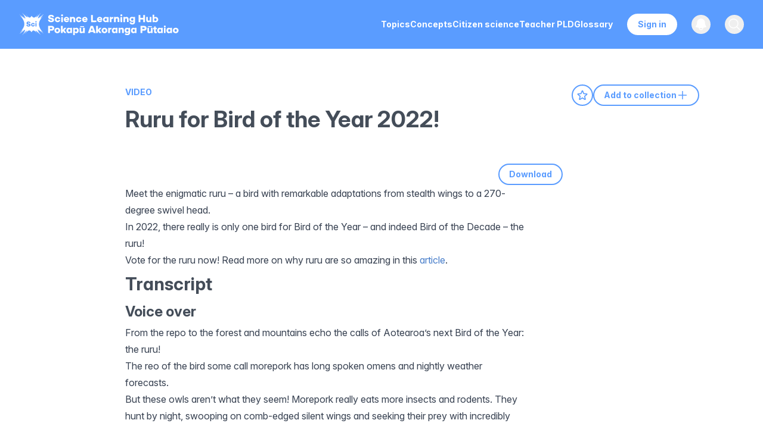

--- FILE ---
content_type: text/html; charset=utf-8
request_url: https://www.sciencelearn.org.nz/videos/2145-ruru-for-bird-of-the-year-2022
body_size: 39273
content:
<!DOCTYPE html><html lang="en" id="html"><head><meta charSet="utf-8"/><meta name="viewport" content="width=device-width, initial-scale=1"/><link rel="preload" href="/_next/static/media/ef0ecaff9635470d-s.p.woff2" as="font" crossorigin="" type="font/woff2"/><link rel="preload" href="/_next/static/media/ff710c092db72df4-s.p.woff2" as="font" crossorigin="" type="font/woff2"/><link rel="preload" as="image" href="/images/logo.svg"/><link rel="stylesheet" href="/_next/static/css/5fa51e07d8300645.css?dpl=dpl_ADG7y8wBeoup48uwCBtmt19dGTW3" data-precedence="next"/><link rel="stylesheet" href="/_next/static/css/5c7be73a4170454d.css?dpl=dpl_ADG7y8wBeoup48uwCBtmt19dGTW3" data-precedence="next"/><link rel="preload" as="script" fetchPriority="low" href="/_next/static/chunks/webpack-4cf4d84d0aee317a.js?dpl=dpl_ADG7y8wBeoup48uwCBtmt19dGTW3"/><script src="/_next/static/chunks/4bd1b696-329e8351fd7fcff1.js?dpl=dpl_ADG7y8wBeoup48uwCBtmt19dGTW3" async=""></script><script src="/_next/static/chunks/3727-3c65763c4e227d0d.js?dpl=dpl_ADG7y8wBeoup48uwCBtmt19dGTW3" async=""></script><script src="/_next/static/chunks/main-app-84cbcf982e11c7c5.js?dpl=dpl_ADG7y8wBeoup48uwCBtmt19dGTW3" async=""></script><script src="/_next/static/chunks/2619-41e249247387ccd5.js?dpl=dpl_ADG7y8wBeoup48uwCBtmt19dGTW3" async=""></script><script src="/_next/static/chunks/app/global-error-fd945076936d59fa.js?dpl=dpl_ADG7y8wBeoup48uwCBtmt19dGTW3" async=""></script><script src="/_next/static/chunks/870fdd6f-8755c9f64ea03740.js?dpl=dpl_ADG7y8wBeoup48uwCBtmt19dGTW3" async=""></script><script src="/_next/static/chunks/69b09407-25204175d5e193af.js?dpl=dpl_ADG7y8wBeoup48uwCBtmt19dGTW3" async=""></script><script src="/_next/static/chunks/5239-a88f01b201abda5e.js?dpl=dpl_ADG7y8wBeoup48uwCBtmt19dGTW3" async=""></script><script src="/_next/static/chunks/6199-802d788fa96877fe.js?dpl=dpl_ADG7y8wBeoup48uwCBtmt19dGTW3" async=""></script><script src="/_next/static/chunks/5846-5bed1ee4ce9e868e.js?dpl=dpl_ADG7y8wBeoup48uwCBtmt19dGTW3" async=""></script><script src="/_next/static/chunks/1657-92e40ce47066cbfe.js?dpl=dpl_ADG7y8wBeoup48uwCBtmt19dGTW3" async=""></script><script src="/_next/static/chunks/8106-3595c843253732a9.js?dpl=dpl_ADG7y8wBeoup48uwCBtmt19dGTW3" async=""></script><script src="/_next/static/chunks/8141-7416ef885aa9264f.js?dpl=dpl_ADG7y8wBeoup48uwCBtmt19dGTW3" async=""></script><script src="/_next/static/chunks/6084-9359cd7580cb30ea.js?dpl=dpl_ADG7y8wBeoup48uwCBtmt19dGTW3" async=""></script><script src="/_next/static/chunks/2230-05952d78bb321446.js?dpl=dpl_ADG7y8wBeoup48uwCBtmt19dGTW3" async=""></script><script src="/_next/static/chunks/8402-bafc832d0f1e15c9.js?dpl=dpl_ADG7y8wBeoup48uwCBtmt19dGTW3" async=""></script><script src="/_next/static/chunks/7168-1af898ff5cb84ace.js?dpl=dpl_ADG7y8wBeoup48uwCBtmt19dGTW3" async=""></script><script src="/_next/static/chunks/app/layout-aa6d4d55026bd25a.js?dpl=dpl_ADG7y8wBeoup48uwCBtmt19dGTW3" async=""></script><script src="/_next/static/chunks/app/not-found-eaf6885499b68a60.js?dpl=dpl_ADG7y8wBeoup48uwCBtmt19dGTW3" async=""></script><script src="/_next/static/chunks/app/%5B...slug%5D/page-f8f6b26e8927d49b.js?dpl=dpl_ADG7y8wBeoup48uwCBtmt19dGTW3" async=""></script><meta name="next-size-adjust" content=""/><link rel="apple-touch-icon" sizes="57x57" href="/images/favicon/apple-touch-icon-57x57.png"/><link rel="apple-touch-icon" sizes="60x60" href="/images/favicon/apple-touch-icon-60x60.png"/><link rel="apple-touch-icon" sizes="72x72" href="/images/favicon/apple-touch-icon-72x72.png"/><link rel="apple-touch-icon" sizes="76x76" href="/images/favicon/apple-touch-icon-76x76.png"/><link rel="apple-touch-icon" sizes="114x114" href="/images/favicon/apple-touch-icon-114x114.png"/><link rel="apple-touch-icon" sizes="120x120" href="/images/favicon/apple-touch-icon-120x120.png"/><link rel="apple-touch-icon" sizes="144x144" href="/images/favicon/apple-touch-icon-144x144.png"/><link rel="apple-touch-icon" sizes="152x152" href="/images/favicon/apple-touch-icon-152x152.png"/><link rel="apple-touch-icon" sizes="180x180" href="/images/favicon/apple-touch-icon-180x180.png"/><link rel="icon" type="image/png" href="/images/favicon/favicon-32x32.png" sizes="32x32"/><link rel="icon" type="image/png" href="/images/favicon/android-chrome-192x192.png" sizes="192x192"/><link rel="icon" type="image/png" href="/images/favicon/favicon-96x96.png" sizes="96x96"/><link rel="icon" type="image/png" href="/images/favicon/favicon-16x16.png" sizes="16x16"/><link rel="icon/ico" type="image/png" href="/images/favicon/favicon-16x16.png" sizes="16x16"/><link rel="mask-icon" href="/images/favicon/safari-pinned-tab.svg" color="#5bbad5"/><link rel="shortcut icon" href="/images/favicon/favicon.ico"/><meta name="msapplication-TileImage" content="/images/favicon/mstile-144x144.png"/><meta name="globalsign-domain-verification" content="-Q7umwx2mj164XwLa0PsoUaWe2HBhta50GjggsT98f"/><meta name="google-site-verification" content="aFiUThkRSmE3c1g-i4T5UYB7QuUdxGlA_1B22iVe20Y"/><title>Ruru for Bird of the Year 2022! — Science Learning Hub</title><meta name="description" content="For 2022 there is only one bird for Bird of the Year – the ruru! Select  here  to view video transcript and copyright information."/><link rel="canonical" href="https://www.sciencelearn.org.nz/videos/2145-ruru-for-bird-of-the-year-2022"/><meta property="og:title" content="Ruru for Bird of the Year 2022!"/><meta property="og:description" content="For 2022 there is only one bird for Bird of the Year – the ruru! Select  here  to view video transcript and copyright information."/><meta property="og:site_name" content="Science Learning Hub"/><meta property="og:locale" content="en"/><meta property="og:image" content="https://www.datocms-assets.com/117510/1723424050-1516000394-d980629a12b090da0e9b15b84873f8276205b1dfe8385709c3260241554d5a82-d_640.jpeg?auto=format&amp;fit=max&amp;w=1200"/><meta property="og:image:width" content="640"/><meta property="og:image:height" content="360"/><meta property="og:type" content="article"/><meta name="twitter:card" content="summary"/><meta name="twitter:site" content="@NZScienceLearn"/><meta name="twitter:title" content="Ruru for Bird of the Year 2022!"/><meta name="twitter:description" content="For 2022 there is only one bird for Bird of the Year – the ruru! Select  here  to view video transcript and copyright information."/><meta name="twitter:image" content="https://www.datocms-assets.com/117510/1723424050-1516000394-d980629a12b090da0e9b15b84873f8276205b1dfe8385709c3260241554d5a82-d_640.jpeg?auto=format&amp;fit=max&amp;w=1200"/><meta name="twitter:image:width" content="640"/><meta name="twitter:image:height" content="360"/><script src="/_next/static/chunks/polyfills-42372ed130431b0a.js?dpl=dpl_ADG7y8wBeoup48uwCBtmt19dGTW3" noModule=""></script></head><body class="__className_8dc3f9 __variable_8dc3f9" id="body"><div hidden=""><!--$--><!--/$--></div><noscript><iframe src="https://www.googletagmanager.com/ns.html?id=GTM-W6H4X9J" height="0" width="0" style="display:none;visibility:hidden" title="Google Tag Manager (noscript)"></iframe></noscript><!--$?--><template id="B:0"></template><!--/$--><script>requestAnimationFrame(function(){$RT=performance.now()});</script><script src="/_next/static/chunks/webpack-4cf4d84d0aee317a.js?dpl=dpl_ADG7y8wBeoup48uwCBtmt19dGTW3" id="_R_" async=""></script><div hidden id="S:0"><nav class="Header bg-blue text-white fixed w-full z-40 transition-all duration-300 ease-in-out print:hidden" data-headlessui-state=""><div class="mx-auto max-w-7xl px-2 lg:px-6 xl:px-8"><div class="relative flex h-16 md:h-[82px] items-center justify-center lg:justify-between"><div class="absolute inset-y-0 left-0 flex items-center lg:hidden"><button class="transition relative inline-flex items-center justify-center rounded-md p-2 hover:bg-gray-700"><span class="absolute -inset-0.5"></span><span class="sr-only">Open main menu</span><svg xmlns="http://www.w3.org/2000/svg" fill="none" viewBox="0 0 24 24" stroke-width="1.5" stroke="white" aria-hidden="true" data-slot="icon" class="block h-10 w-10"><path stroke-linecap="round" stroke-linejoin="round" d="M3.75 6.75h16.5M3.75 12h16.5m-16.5 5.25h16.5"></path></svg></button></div><a class="flex flex-shrink-0 items-center w-12 h-10 xs:w-auto overflow-hidden" href="/"><img alt="Science Learning Hub logo" width="285" height="41" decoding="async" data-nimg="1" class="h-full w-auto max-w-max cursor-pointer" style="color:transparent" src="/images/logo.svg"/></a><div class="absolute inset-y-0 right-0 flex items-center pr-2 lg:static lg:inset-auto lg:ml-6 lg:pr-0"><div class="hidden lg:ml-6 lg:mr-6 lg:block"><div class="flex gap-4 xl:gap-9"><a class="transition rounded-md py-2 text-sm font-bold a-reset text-white hover:text-header-grey focus:text-header-grey" target="" rel="noopener noreferrer" href="/topics"><span>Topics</span></a><a class="transition rounded-md py-2 text-sm font-bold a-reset text-white hover:text-header-grey focus:text-header-grey" target="" rel="noopener noreferrer" href="/concepts"><span>Concepts</span></a><a class="transition rounded-md py-2 text-sm font-bold a-reset text-white hover:text-header-grey focus:text-header-grey" target="" rel="noopener noreferrer" href="/citizen-science"><span>Citizen science</span></a><a class="transition rounded-md py-2 text-sm font-bold a-reset text-white hover:text-header-grey focus:text-header-grey" target="" rel="noopener noreferrer" href="/teacher-pld"><span>Teacher PLD</span></a><a class="transition rounded-md py-2 text-sm font-bold a-reset text-white hover:text-header-grey focus:text-header-grey" target="" rel="noopener noreferrer" href="/glossary"><span>Glossary</span></a></div></div><div class="hidden lg:block"><a type="button" title="Register, sign in, and manage your favourites and collections" class="transition relative flex justify-center text-sm font-bold border-white border-2 rounded-[20px] text-blue bg-white hover:bg-transparent text-bold px-4 py-1.5 hover:text-white focus:bg-white focus:text-blue mr-6" href="/sign_in">Sign in</a></div><button type="button" class="relative rounded-full p-1 group" aria-label="Open notifications" title="View notifications and updates about the Science Learning Hub"><span class="absolute -inset-1.5"></span><span class="sr-only">View notifications</span><svg xmlns="http://www.w3.org/2000/svg" viewBox="0 0 24 24" fill="currentColor" aria-hidden="true" data-slot="icon" class="transition h-6 w-6 group-hover:fill-header-grey fill-white"><path fill-rule="evenodd" d="M5.25 9a6.75 6.75 0 0 1 13.5 0v.75c0 2.123.8 4.057 2.118 5.52a.75.75 0 0 1-.297 1.206c-1.544.57-3.16.99-4.831 1.243a3.75 3.75 0 1 1-7.48 0 24.585 24.585 0 0 1-4.831-1.244.75.75 0 0 1-.298-1.205A8.217 8.217 0 0 0 5.25 9.75V9Zm4.502 8.9a2.25 2.25 0 1 0 4.496 0 25.057 25.057 0 0 1-4.496 0Z" clip-rule="evenodd"></path></svg></button><button class="relative ml-2.5 lg:ml-6 rounded-full p-1 group text-gray-400" title="Search our resources"><span class="absolute -inset-1.5"></span><span class="sr-only">Open search</span><svg xmlns="http://www.w3.org/2000/svg" fill="none" viewBox="0 0 24 24" stroke-width="1.5" stroke="currentColor" aria-hidden="true" data-slot="icon" class="transition h-6 w-6 transition group-hover:stroke-header-grey stroke-white group-focus:stroke-header-grey"><path stroke-linecap="round" stroke-linejoin="round" d="m21 21-5.197-5.197m0 0A7.5 7.5 0 1 0 5.196 5.196a7.5 7.5 0 0 0 10.607 10.607Z"></path></svg></button></div></div></div></nav><main class="w-full pt-14 md:pt-[82px]"><div><div class="ArticleLayout max-w-[1800px] m-auto px-5 lg:pr-0 lg:pl-[100px] xl:pl-[210px] 2xl:pl-[300px] flex justify-between items-start flex-col xl:flex-row gap-10 lg:gap-20"><div class="w-full xl:w-[63%] mt-[60px] mb-8 md:mb-[60px]"><div class="max-w-[800px] w-full"><a class="inline-block font-bold text-sm pb-3 text-blue uppercase js-gtm-content-type" href="/search?dFR%5Btype%5D%5B0%5D=Video">Video</a><h1 class="relative w-fit text-text-grey mb-6 lg:mb-10">Ruru for Bird of the Year 2022!</h1><div class="print:hidden flex flex-row gap-3 items-center mb-5 lg:hidden"><button title="Add to favourites" aria-label="Add to favourites" class="bg-white block rounded-full h-9 w-9 flex justify-center items-center group border-2 border-blue hover:bg-blue"><svg xmlns="http://www.w3.org/2000/svg" fill="none" viewBox="0 0 24 24" stroke-width="1.5" stroke="currentColor" aria-hidden="true" data-slot="icon" class="h-5 w-5 stroke-blue group-hover:stroke-white stroke-2 group-hover:bg-blue"><path stroke-linecap="round" stroke-linejoin="round" d="M11.48 3.499a.562.562 0 0 1 1.04 0l2.125 5.111a.563.563 0 0 0 .475.345l5.518.442c.499.04.701.663.321.988l-4.204 3.602a.563.563 0 0 0-.182.557l1.285 5.385a.562.562 0 0 1-.84.61l-4.725-2.885a.562.562 0 0 0-.586 0L6.982 20.54a.562.562 0 0 1-.84-.61l1.285-5.386a.562.562 0 0 0-.182-.557l-4.204-3.602a.562.562 0 0 1 .321-.988l5.518-.442a.563.563 0 0 0 .475-.345L11.48 3.5Z"></path></svg></button><button title="Add to collection" aria-label="Add to collection" class="bg-white block rounded-full h-9 w-9 flex justify-center items-center group border-2 border-blue hover:bg-blue"><svg xmlns="http://www.w3.org/2000/svg" fill="none" viewBox="0 0 24 24" stroke-width="1.5" stroke="currentColor" aria-hidden="true" data-slot="icon" class="h-5 w-5 stroke-blue group-hover:stroke-white stroke-2 group-hover:bg-blue"><path stroke-linecap="round" stroke-linejoin="round" d="M17.593 3.322c1.1.128 1.907 1.077 1.907 2.185V21L12 17.25 4.5 21V5.507c0-1.108.806-2.057 1.907-2.185a48.507 48.507 0 0 1 11.186 0Z"></path></svg></button></div></div><div class="prose max-w-[800px] w-full prose-headings:text-[#3b434f]"><!--$!--><template data-dgst="BAILOUT_TO_CLIENT_SIDE_RENDERING"></template><!--/$--><div class="flex justify-end mt-3"><button title="Download video" aria-label="Download video" class="Button flex items-center">Download</button></div><p><span><span>Meet the enigmatic ruru – a bird with remarkable adaptations from stealth wings to a 270-degree swivel head.</span></span></p><p><span><span>In 2022, there really is only one bird for Bird of the Year – and indeed Bird of the Decade – the ruru!</span></span></p><p><span><span>Vote for the ruru now! Read more on why ruru are so amazing in this </span></span><a href="../../../news/33-team-ruru"><span><span>article</span></span></a><span><span>.</span></span></p><h2><span><span>Transcript</span></span></h2><h3><span><span>Voice over</span></span></h3><p><span><span>From the repo to the forest and mountains echo the calls of Aotearoa’s next Bird of the Year: the ruru!</span></span></p><p><span><span>The reo of the bird some call morepork has long spoken omens and nightly </span></span><span><span>weather forecasts</span></span><span><span>.</span></span></p><p><span><span>But these owls aren’t what they seem! Morepork really eats more insects and rodents. They hunt by night, swooping on comb-edged silent wings and seeking their prey with incredibly keen eyes.</span></span></p><p><span><span>In the 80s, Sweetheart the ruru was paired with the very last Norfolk boobook cousin. Today, they have almost 50 mokopuna!</span></span></p><p><span><span>Pūrākau tell of ruru’s role when building the first wharekura and of how ruru invented pūkana. You’re welcome, All Blacks!</span></span></p><p><span><span>The eyes have it – Bird of the Year’s got to be the night flyer with the 270-degree swivel head.</span></span></p><p><span><span>VOTE RURU!</span></span></p><p><span><strong>Acknowledgements</strong></span></p><p><span><span>Ruru calls courtesy of Manaaki </span></span><span><span>Whenua </span></span><span><span>– Landcare Research and Department of </span></span><span><span>Conservation</span></span><span><span>.</span><br/><span>Rob Roy Glacier, Pseudopanax. </span></span><a href="https://creativecommons.org/licenses/by/3.0/deed.en"><span><span>CC BY 3.0</span></span></a><span><span>.</span><br/><span>Footage of curious ruru, Nick Bradsworth.</span><br/><span>Marlon Williams in concert, Bruce Baker. </span></span><a href="https://creativecommons.org/licenses/by/2.0/deed.en"><span><span>CC BY 2.0</span></span></a><span><span>.</span><br/><span>Ruru in enclosure from </span></span><a href="https://www.youtube.com/watch?v=vZSda4jaBMY"><span><span>Meet the Locals: Ruru</span></span></a><span><span>. Department of </span></span><span><span>Conservation</span></span><span><span>. </span></span><a href="https://creativecommons.org/licenses/by/4.0/"><span><span>CC BY 4.0</span></span></a><span><span>.</span><br/><span>Television static, Creative Films. </span></span><a href="https://creativecommons.org/licenses/by/4.0/"><span><span>CC BY 4.0</span></span></a><span><span>.</span><br/><span>Red curtain, MoxesVids. </span></span><a href="https://creativecommons.org/licenses/by/4.0/"><span><span>CC BY 4.0</span></span></a><span><span>.</span><br/><span>Taxidermy </span></span><a href="https://commons.wikimedia.org/wiki/File:Ninox_novaeseelandiae_(AM_LB13152-3).jpg"><span><em>Ninox novaeseelandiae</em></span><span><span> on stand</span></span></a><span><span>; </span></span><a href="https://commons.wikimedia.org/wiki/File:Ninox_novaeseelandiae_(AM_LB14710-5).jpg"><span><span>wing</span></span></a><span><span> and </span></span><a href="https://commons.wikimedia.org/wiki/File:Ninox_novaeseelandiae_(AM_LB4223-4).jpg"><span><span>torso</span></span></a><span><span> (used in flying animation). Auckland Museum. </span></span><a href="https://creativecommons.org/licenses/by/4.0/deed.en"><span><span>CC BY 4.0</span></span></a><span><span>.</span><br/><span></span></span><a href="https://commons.wikimedia.org/wiki/File:An_elementary_manual_of_New_Zealand_entomology_(Plate_II)_(6809653474).jpg"><span><span>Huhu grub</span></span></a><span><span> illustration by George Vernon Hudson (1867-1946). Smithsonian Archives and Libraries. </span></span><a href="https://creativecommons.org/licenses/by/2.0/deed.en"><span><span>CC BY 2.0</span></span></a><span><span>.</span><br/><span>Flying ruru and track through forest from </span></span><a href="https://www.youtube.com/watch?v=eYhin5ip0EE&amp;t=20s"><span><span>Legends of the Birds</span></span></a><span><span> (1962). Archives New Zealand. </span></span><a href="https://creativecommons.org/licenses/by/4.0/deed.en"><span><span>CC BY 4.0</span></span></a><span><span>.</span><br/><span>Footage in dense native forest, Chris Zabriskie. </span></span><a href="https://creativecommons.org/licenses/by/4.0/"><span><span>CC BY 4.0</span></span></a><span><span>.</span><br/><span>Sweetheart’s coat </span></span><span><span>adapted</span></span><span><span> from image by Taehyung’s Moment. </span></span><a href="https://creativecommons.org/licenses/by/4.0/deed.en"><span><span>CC BY 4.0</span></span></a><span><span>.</span><br/><span>New Zealand All Blacks haka, David Molloy Photography. </span></span><a href="https://creativecommons.org/licenses/by/2.0/deed.en"><span><span>CC BY 2.0</span></span></a><span><span>.</span><br/><span>Soundtrack by SergeQuadrado. </span></span><a href="https://creativecommons.org/licenses/by-nc/3.0/"><span><span>CC BY-NC 3.0</span></span></a><span><span>.</span></span></p><p><span><span> </span></span></p><div class="print:block hidden mt-10 mb-20"><h2 class="mb-[30px]">Glossary</h2></div><div class="print:hidden mt-8"><div class="print:hidden flex flex-row items-center gap-3 mb-3"><div class="g-sharetoclassroom" data-size="32" data-url="videos/2145-ruru-for-bird-of-the-year-2022"></div><button aria-label="Share on Pinterest" class="react-share__ShareButton" style="background-color:transparent;border:none;padding:0;font:inherit;color:inherit;cursor:pointer"><svg viewBox="0 0 64 64" width="28" height="28"><circle cx="32" cy="32" r="32" fill="#E60023"></circle><path d="M32,16c-8.8,0-16,7.2-16,16c0,6.6,3.9,12.2,9.6,14.7c0-1.1,0-2.5,0.3-3.7 c0.3-1.3,2.1-8.7,2.1-8.7s-0.5-1-0.5-2.5c0-2.4,1.4-4.1,3.1-4.1c1.5,0,2.2,1.1,2.2,2.4c0,1.5-0.9,3.7-1.4,5.7 c-0.4,1.7,0.9,3.1,2.5,3.1c3,0,5.1-3.9,5.1-8.5c0-3.5-2.4-6.1-6.7-6.1c-4.9,0-7.9,3.6-7.9,7.7c0,1.4,0.4,2.4,1.1,3.1 c0.3,0.3,0.3,0.5,0.2,0.9c-0.1,0.3-0.3,1-0.3,1.3c-0.1,0.4-0.4,0.6-0.8,0.4c-2.2-0.9-3.3-3.4-3.3-6.1c0-4.5,3.8-10,11.4-10 c6.1,0,10.1,4.4,10.1,9.2c0,6.3-3.5,11-8.6,11c-1.7,0-3.4-0.9-3.9-2c0,0-0.9,3.7-1.1,4.4c-0.3,1.2-1,2.5-1.6,3.4 c1.4,0.4,3,0.7,4.5,0.7c8.8,0,16-7.2,16-16C48,23.2,40.8,16,32,16z" fill="white"></path></svg></button></div><div class="flex flex-row items-center gap-2.5 flex-wrap text-xs mt-4"><div><strong>Rights:</strong> <span>The University of Waikato Te Whare Wānanga o Waikato</span></div><span><strong>Published:</strong> <!-- -->4 October 2022</span><div><a class="text-blue py-1.5 font-bold cursor-pointer mt-4" href="/copyright">Referencing Hub media</a>  </div></div></div></div></div><div class="hidden lg:block xl:w-[30%] flex-shrink-0 pb-[60px] xl:pt-[60px] lx:px-10 sticky top-[60px] xl:pr-6"><div class="flex flex-row gap-4 items-center mb-5"><button title="Add to favourites" aria-label="Add to favourites" class="bg-white block rounded-full h-9 w-9 flex justify-center items-center group border-2 border-blue hover:bg-blue"><svg xmlns="http://www.w3.org/2000/svg" fill="none" viewBox="0 0 24 24" stroke-width="1.5" stroke="currentColor" aria-hidden="true" data-slot="icon" class="h-5 w-5 stroke-blue group-hover:stroke-white stroke-2 group-hover:bg-blue"><path stroke-linecap="round" stroke-linejoin="round" d="M11.48 3.499a.562.562 0 0 1 1.04 0l2.125 5.111a.563.563 0 0 0 .475.345l5.518.442c.499.04.701.663.321.988l-4.204 3.602a.563.563 0 0 0-.182.557l1.285 5.385a.562.562 0 0 1-.84.61l-4.725-2.885a.562.562 0 0 0-.586 0L6.982 20.54a.562.562 0 0 1-.84-.61l1.285-5.386a.562.562 0 0 0-.182-.557l-4.204-3.602a.562.562 0 0 1 .321-.988l5.518-.442a.563.563 0 0 0 .475-.345L11.48 3.5Z"></path></svg></button><button class="Button flex flex-row gap-2 cursor-pointer">Add to collection<svg xmlns="http://www.w3.org/2000/svg" fill="none" viewBox="0 0 24 24" stroke-width="1.5" stroke="currentColor" aria-hidden="true" data-slot="icon" class="h-5 w-5 stroke-2"><path stroke-linecap="round" stroke-linejoin="round" d="M12 4.5v15m7.5-7.5h-15"></path></svg></button></div><div class="flex flex-row flex-wrap gap-2.5 items-start"><span class="flex flex-row flex-wrap gap-2.5 items-start"></span><div class="mt-4"></div></div></div></div><div class="RelatedContent print:hidden bg-off-white pt-[60px] pb-20"><div class="max-w-[1180px] m-auto px-5"><div class="pt-0 pb-10 relative"><h2 class="text-blue text-center">Explore related content</h2></div><div class="relative w-full min-h-[302px]"><div role="tabpanel" class="max-w-[1180px] w-full mx-auto flex-wrap gap-6 justify-center md:justify-start" style="opacity:0;display:none"><div class="ArticleCard max-w-[500px] md:max-w-full w-full md:w-[calc(50%_-_20px)] lg:w-[calc(33%_-_24px)]"><a class="block w-full rounded-lg overflow-hidden hover:shadow-md not-prose transition-shadow bg-white" href="/resources/conserving-native-birds-introduction"><div class="flex flex-1 flex-col min-h-[335px] relative"><div class="ArticleCard-image w-full aspect-[2/1] relative" style="height:auto;transform:none"><img alt="Conserving native birds – introduction" loading="lazy" width="360" height="180" decoding="async" data-nimg="1" class="w-full max-w-2xl object-cover" style="color:transparent;background-size:cover;background-position:50% 50%;background-repeat:no-repeat;background-image:url(&quot;data:image/svg+xml;charset=utf-8,%3Csvg xmlns=&#x27;http://www.w3.org/2000/svg&#x27; viewBox=&#x27;0 0 360 180&#x27;%3E%3Cfilter id=&#x27;b&#x27; color-interpolation-filters=&#x27;sRGB&#x27;%3E%3CfeGaussianBlur stdDeviation=&#x27;20&#x27;/%3E%3CfeColorMatrix values=&#x27;1 0 0 0 0 0 1 0 0 0 0 0 1 0 0 0 0 0 100 -1&#x27; result=&#x27;s&#x27;/%3E%3CfeFlood x=&#x27;0&#x27; y=&#x27;0&#x27; width=&#x27;100%25&#x27; height=&#x27;100%25&#x27;/%3E%3CfeComposite operator=&#x27;out&#x27; in=&#x27;s&#x27;/%3E%3CfeComposite in2=&#x27;SourceGraphic&#x27;/%3E%3CfeGaussianBlur stdDeviation=&#x27;20&#x27;/%3E%3C/filter%3E%3Cimage width=&#x27;100%25&#x27; height=&#x27;100%25&#x27; x=&#x27;0&#x27; y=&#x27;0&#x27; preserveAspectRatio=&#x27;none&#x27; style=&#x27;filter: url(%23b);&#x27; href=&#x27;[data-uri]&#x27;/%3E%3C/svg%3E&quot;)" sizes="(max-width: 363px) 100vw, (max-width: 500px) 50vw, 33vw" srcSet="/_next/image?url=https%3A%2F%2Fwww.datocms-assets.com%2F117510%2F1722377832-the-tui20160630-7915-1n592lu.jpg%3Fw%3D720%26h%3D360%26fit%3Dcrop%26crop%3Dfaces%2Centropy&amp;w=256&amp;q=85 256w, /_next/image?url=https%3A%2F%2Fwww.datocms-assets.com%2F117510%2F1722377832-the-tui20160630-7915-1n592lu.jpg%3Fw%3D720%26h%3D360%26fit%3Dcrop%26crop%3Dfaces%2Centropy&amp;w=384&amp;q=85 384w, /_next/image?url=https%3A%2F%2Fwww.datocms-assets.com%2F117510%2F1722377832-the-tui20160630-7915-1n592lu.jpg%3Fw%3D720%26h%3D360%26fit%3Dcrop%26crop%3Dfaces%2Centropy&amp;w=640&amp;q=85 640w, /_next/image?url=https%3A%2F%2Fwww.datocms-assets.com%2F117510%2F1722377832-the-tui20160630-7915-1n592lu.jpg%3Fw%3D720%26h%3D360%26fit%3Dcrop%26crop%3Dfaces%2Centropy&amp;w=750&amp;q=85 750w, /_next/image?url=https%3A%2F%2Fwww.datocms-assets.com%2F117510%2F1722377832-the-tui20160630-7915-1n592lu.jpg%3Fw%3D720%26h%3D360%26fit%3Dcrop%26crop%3Dfaces%2Centropy&amp;w=828&amp;q=85 828w, /_next/image?url=https%3A%2F%2Fwww.datocms-assets.com%2F117510%2F1722377832-the-tui20160630-7915-1n592lu.jpg%3Fw%3D720%26h%3D360%26fit%3Dcrop%26crop%3Dfaces%2Centropy&amp;w=1080&amp;q=85 1080w, /_next/image?url=https%3A%2F%2Fwww.datocms-assets.com%2F117510%2F1722377832-the-tui20160630-7915-1n592lu.jpg%3Fw%3D720%26h%3D360%26fit%3Dcrop%26crop%3Dfaces%2Centropy&amp;w=1200&amp;q=85 1200w, /_next/image?url=https%3A%2F%2Fwww.datocms-assets.com%2F117510%2F1722377832-the-tui20160630-7915-1n592lu.jpg%3Fw%3D720%26h%3D360%26fit%3Dcrop%26crop%3Dfaces%2Centropy&amp;w=1920&amp;q=85 1920w, /_next/image?url=https%3A%2F%2Fwww.datocms-assets.com%2F117510%2F1722377832-the-tui20160630-7915-1n592lu.jpg%3Fw%3D720%26h%3D360%26fit%3Dcrop%26crop%3Dfaces%2Centropy&amp;w=2048&amp;q=85 2048w, /_next/image?url=https%3A%2F%2Fwww.datocms-assets.com%2F117510%2F1722377832-the-tui20160630-7915-1n592lu.jpg%3Fw%3D720%26h%3D360%26fit%3Dcrop%26crop%3Dfaces%2Centropy&amp;w=3840&amp;q=85 3840w" src="/_next/image?url=https%3A%2F%2Fwww.datocms-assets.com%2F117510%2F1722377832-the-tui20160630-7915-1n592lu.jpg%3Fw%3D720%26h%3D360%26fit%3Dcrop%26crop%3Dfaces%2Centropy&amp;w=3840&amp;q=85"/></div><div class="absolute top-3 right-3 z-20"><button title="Add to favourites" aria-label="Add to favourites" class="transition hover:drop-shadow block rounded-full mb-2 h-10 w-10 flex justify-center items-center group bg-white drop-shadow"><svg xmlns="http://www.w3.org/2000/svg" fill="none" viewBox="0 0 24 24" stroke-width="1.5" stroke="currentColor" aria-hidden="true" data-slot="icon" class="transition h-5 w-5 group-hover:stroke-blue stroke-2 stroke-grey"><path stroke-linecap="round" stroke-linejoin="round" d="M11.48 3.499a.562.562 0 0 1 1.04 0l2.125 5.111a.563.563 0 0 0 .475.345l5.518.442c.499.04.701.663.321.988l-4.204 3.602a.563.563 0 0 0-.182.557l1.285 5.385a.562.562 0 0 1-.84.61l-4.725-2.885a.562.562 0 0 0-.586 0L6.982 20.54a.562.562 0 0 1-.84-.61l1.285-5.386a.562.562 0 0 0-.182-.557l-4.204-3.602a.562.562 0 0 1 .321-.988l5.518-.442a.563.563 0 0 0 .475-.345L11.48 3.5Z"></path></svg></button><button title="Add to collection" aria-label="Add to collection" class="transition hover:drop-shadow block rounded-full h-10 w-10 flex justify-center items-center group bg-white drop-shadow"><svg xmlns="http://www.w3.org/2000/svg" fill="none" viewBox="0 0 24 24" stroke-width="1.5" stroke="currentColor" aria-hidden="true" data-slot="icon" class="transition h-5 w-5 group-hover:stroke-blue stroke-2 stroke-grey"><path stroke-linecap="round" stroke-linejoin="round" d="M17.593 3.322c1.1.128 1.907 1.077 1.907 2.185V21L12 17.25 4.5 21V5.507c0-1.108.806-2.057 1.907-2.185a48.507 48.507 0 0 1 11.186 0Z"></path></svg></button></div><div class="p-5 relative"><h4 class="text-sm text-blue mb-2.5 uppercase">Article</h4><h3 class="h4 pr-4 line-clamp-3">Conserving native birds – introduction</h3><div class="ArticleCard-desciption flex flex-grow flex-col justify-between mt-5" style="opacity:0;height:0px"><p class="text-grey mt-3 leading-[22px]"><span>New Zealand is world famous for its unique birdlife. In our resources on conserving our native birds, we look at ...</span></p><span class="nav flex flex-row items-center mt-5">Read more<svg xmlns="http://www.w3.org/2000/svg" fill="none" viewBox="0 0 24 24" stroke-width="1.5" stroke="currentColor" aria-hidden="true" data-slot="icon" class="h-4 w-4 stroke-blue ml-0.5 stroke-[3px]"><path stroke-linecap="round" stroke-linejoin="round" d="m8.25 4.5 7.5 7.5-7.5 7.5"></path></svg></span></div></div></div></a></div><div class="ArticleCard max-w-[500px] md:max-w-full w-full md:w-[calc(50%_-_20px)] lg:w-[calc(33%_-_24px)]"><a class="block w-full rounded-lg overflow-hidden hover:shadow-md not-prose transition-shadow bg-white" href="/resources/introducing-kiwi"><div class="flex flex-1 flex-col min-h-[335px] relative"><div class="ArticleCard-image w-full aspect-[2/1] relative" style="height:auto;transform:none"><img alt="Brown kiwi amongst ferns on the ground." loading="lazy" width="360" height="180" decoding="async" data-nimg="1" class="w-full max-w-2xl object-cover" style="color:transparent;background-size:cover;background-position:50% 50%;background-repeat:no-repeat;background-image:url(&quot;data:image/svg+xml;charset=utf-8,%3Csvg xmlns=&#x27;http://www.w3.org/2000/svg&#x27; viewBox=&#x27;0 0 360 180&#x27;%3E%3Cfilter id=&#x27;b&#x27; color-interpolation-filters=&#x27;sRGB&#x27;%3E%3CfeGaussianBlur stdDeviation=&#x27;20&#x27;/%3E%3CfeColorMatrix values=&#x27;1 0 0 0 0 0 1 0 0 0 0 0 1 0 0 0 0 0 100 -1&#x27; result=&#x27;s&#x27;/%3E%3CfeFlood x=&#x27;0&#x27; y=&#x27;0&#x27; width=&#x27;100%25&#x27; height=&#x27;100%25&#x27;/%3E%3CfeComposite operator=&#x27;out&#x27; in=&#x27;s&#x27;/%3E%3CfeComposite in2=&#x27;SourceGraphic&#x27;/%3E%3CfeGaussianBlur stdDeviation=&#x27;20&#x27;/%3E%3C/filter%3E%3Cimage width=&#x27;100%25&#x27; height=&#x27;100%25&#x27; x=&#x27;0&#x27; y=&#x27;0&#x27; preserveAspectRatio=&#x27;none&#x27; style=&#x27;filter: url(%23b);&#x27; href=&#x27;[data-uri]&#x27;/%3E%3C/svg%3E&quot;)" sizes="(max-width: 363px) 100vw, (max-width: 500px) 50vw, 33vw" srcSet="/_next/image?url=https%3A%2F%2Fwww.datocms-assets.com%2F117510%2F1758145483-kiwi_update_art_01_rakiura-tokoeka.jpg%3Fw%3D720%26h%3D360%26fit%3Dcrop%26crop%3Dfaces%2Centropy&amp;w=256&amp;q=85 256w, /_next/image?url=https%3A%2F%2Fwww.datocms-assets.com%2F117510%2F1758145483-kiwi_update_art_01_rakiura-tokoeka.jpg%3Fw%3D720%26h%3D360%26fit%3Dcrop%26crop%3Dfaces%2Centropy&amp;w=384&amp;q=85 384w, /_next/image?url=https%3A%2F%2Fwww.datocms-assets.com%2F117510%2F1758145483-kiwi_update_art_01_rakiura-tokoeka.jpg%3Fw%3D720%26h%3D360%26fit%3Dcrop%26crop%3Dfaces%2Centropy&amp;w=640&amp;q=85 640w, /_next/image?url=https%3A%2F%2Fwww.datocms-assets.com%2F117510%2F1758145483-kiwi_update_art_01_rakiura-tokoeka.jpg%3Fw%3D720%26h%3D360%26fit%3Dcrop%26crop%3Dfaces%2Centropy&amp;w=750&amp;q=85 750w, /_next/image?url=https%3A%2F%2Fwww.datocms-assets.com%2F117510%2F1758145483-kiwi_update_art_01_rakiura-tokoeka.jpg%3Fw%3D720%26h%3D360%26fit%3Dcrop%26crop%3Dfaces%2Centropy&amp;w=828&amp;q=85 828w, /_next/image?url=https%3A%2F%2Fwww.datocms-assets.com%2F117510%2F1758145483-kiwi_update_art_01_rakiura-tokoeka.jpg%3Fw%3D720%26h%3D360%26fit%3Dcrop%26crop%3Dfaces%2Centropy&amp;w=1080&amp;q=85 1080w, /_next/image?url=https%3A%2F%2Fwww.datocms-assets.com%2F117510%2F1758145483-kiwi_update_art_01_rakiura-tokoeka.jpg%3Fw%3D720%26h%3D360%26fit%3Dcrop%26crop%3Dfaces%2Centropy&amp;w=1200&amp;q=85 1200w, /_next/image?url=https%3A%2F%2Fwww.datocms-assets.com%2F117510%2F1758145483-kiwi_update_art_01_rakiura-tokoeka.jpg%3Fw%3D720%26h%3D360%26fit%3Dcrop%26crop%3Dfaces%2Centropy&amp;w=1920&amp;q=85 1920w, /_next/image?url=https%3A%2F%2Fwww.datocms-assets.com%2F117510%2F1758145483-kiwi_update_art_01_rakiura-tokoeka.jpg%3Fw%3D720%26h%3D360%26fit%3Dcrop%26crop%3Dfaces%2Centropy&amp;w=2048&amp;q=85 2048w, /_next/image?url=https%3A%2F%2Fwww.datocms-assets.com%2F117510%2F1758145483-kiwi_update_art_01_rakiura-tokoeka.jpg%3Fw%3D720%26h%3D360%26fit%3Dcrop%26crop%3Dfaces%2Centropy&amp;w=3840&amp;q=85 3840w" src="/_next/image?url=https%3A%2F%2Fwww.datocms-assets.com%2F117510%2F1758145483-kiwi_update_art_01_rakiura-tokoeka.jpg%3Fw%3D720%26h%3D360%26fit%3Dcrop%26crop%3Dfaces%2Centropy&amp;w=3840&amp;q=85"/></div><div class="absolute top-3 right-3 z-20"><button title="Add to favourites" aria-label="Add to favourites" class="transition hover:drop-shadow block rounded-full mb-2 h-10 w-10 flex justify-center items-center group bg-white drop-shadow"><svg xmlns="http://www.w3.org/2000/svg" fill="none" viewBox="0 0 24 24" stroke-width="1.5" stroke="currentColor" aria-hidden="true" data-slot="icon" class="transition h-5 w-5 group-hover:stroke-blue stroke-2 stroke-grey"><path stroke-linecap="round" stroke-linejoin="round" d="M11.48 3.499a.562.562 0 0 1 1.04 0l2.125 5.111a.563.563 0 0 0 .475.345l5.518.442c.499.04.701.663.321.988l-4.204 3.602a.563.563 0 0 0-.182.557l1.285 5.385a.562.562 0 0 1-.84.61l-4.725-2.885a.562.562 0 0 0-.586 0L6.982 20.54a.562.562 0 0 1-.84-.61l1.285-5.386a.562.562 0 0 0-.182-.557l-4.204-3.602a.562.562 0 0 1 .321-.988l5.518-.442a.563.563 0 0 0 .475-.345L11.48 3.5Z"></path></svg></button><button title="Add to collection" aria-label="Add to collection" class="transition hover:drop-shadow block rounded-full h-10 w-10 flex justify-center items-center group bg-white drop-shadow"><svg xmlns="http://www.w3.org/2000/svg" fill="none" viewBox="0 0 24 24" stroke-width="1.5" stroke="currentColor" aria-hidden="true" data-slot="icon" class="transition h-5 w-5 group-hover:stroke-blue stroke-2 stroke-grey"><path stroke-linecap="round" stroke-linejoin="round" d="M17.593 3.322c1.1.128 1.907 1.077 1.907 2.185V21L12 17.25 4.5 21V5.507c0-1.108.806-2.057 1.907-2.185a48.507 48.507 0 0 1 11.186 0Z"></path></svg></button></div><div class="p-5 relative"><h4 class="text-sm text-blue mb-2.5 uppercase">Article</h4><h3 class="h4 pr-4 line-clamp-3">Introducing kiwi</h3><div class="ArticleCard-desciption flex flex-grow flex-col justify-between mt-5" style="opacity:0;height:0px"><p class="text-grey mt-3 leading-[22px]"><span>The kiwi shape is distinctive. Aotearoa New Zealand’s flightless, nocturnal, endemic icon is world famous for its long bill, pear-shaped ...</span></p><span class="nav flex flex-row items-center mt-5">Read more<svg xmlns="http://www.w3.org/2000/svg" fill="none" viewBox="0 0 24 24" stroke-width="1.5" stroke="currentColor" aria-hidden="true" data-slot="icon" class="h-4 w-4 stroke-blue ml-0.5 stroke-[3px]"><path stroke-linecap="round" stroke-linejoin="round" d="m8.25 4.5 7.5 7.5-7.5 7.5"></path></svg></span></div></div></div></a></div><div class="ArticleCard max-w-[500px] md:max-w-full w-full md:w-[calc(50%_-_20px)] lg:w-[calc(33%_-_24px)]"><a class="block w-full rounded-lg overflow-hidden hover:shadow-md not-prose transition-shadow bg-white" href="/resources/3279-huia-the-bird-of-the-century"><div class="flex flex-1 flex-col min-h-[335px] relative"><div class="ArticleCard-image w-full aspect-[2/1] relative" style="height:auto;transform:none"><img alt="Huia, the Bird of the Century" loading="lazy" width="360" height="180" decoding="async" data-nimg="1" class="w-full max-w-2xl object-cover" style="color:transparent;background-size:cover;background-position:50% 50%;background-repeat:no-repeat;background-image:url(&quot;data:image/svg+xml;charset=utf-8,%3Csvg xmlns=&#x27;http://www.w3.org/2000/svg&#x27; viewBox=&#x27;0 0 360 180&#x27;%3E%3Cfilter id=&#x27;b&#x27; color-interpolation-filters=&#x27;sRGB&#x27;%3E%3CfeGaussianBlur stdDeviation=&#x27;20&#x27;/%3E%3CfeColorMatrix values=&#x27;1 0 0 0 0 0 1 0 0 0 0 0 1 0 0 0 0 0 100 -1&#x27; result=&#x27;s&#x27;/%3E%3CfeFlood x=&#x27;0&#x27; y=&#x27;0&#x27; width=&#x27;100%25&#x27; height=&#x27;100%25&#x27;/%3E%3CfeComposite operator=&#x27;out&#x27; in=&#x27;s&#x27;/%3E%3CfeComposite in2=&#x27;SourceGraphic&#x27;/%3E%3CfeGaussianBlur stdDeviation=&#x27;20&#x27;/%3E%3C/filter%3E%3Cimage width=&#x27;100%25&#x27; height=&#x27;100%25&#x27; x=&#x27;0&#x27; y=&#x27;0&#x27; preserveAspectRatio=&#x27;none&#x27; style=&#x27;filter: url(%23b);&#x27; href=&#x27;[data-uri]&#x27;/%3E%3C/svg%3E&quot;)" sizes="(max-width: 363px) 100vw, (max-width: 500px) 50vw, 33vw" srcSet="/_next/image?url=https%3A%2F%2Fwww.datocms-assets.com%2F117510%2F1722403865-art_huia_threehuiawithwhiteone.jpeg%3Fw%3D720%26h%3D360%26fit%3Dcrop%26crop%3Dfaces%2Centropy&amp;w=256&amp;q=85 256w, /_next/image?url=https%3A%2F%2Fwww.datocms-assets.com%2F117510%2F1722403865-art_huia_threehuiawithwhiteone.jpeg%3Fw%3D720%26h%3D360%26fit%3Dcrop%26crop%3Dfaces%2Centropy&amp;w=384&amp;q=85 384w, /_next/image?url=https%3A%2F%2Fwww.datocms-assets.com%2F117510%2F1722403865-art_huia_threehuiawithwhiteone.jpeg%3Fw%3D720%26h%3D360%26fit%3Dcrop%26crop%3Dfaces%2Centropy&amp;w=640&amp;q=85 640w, /_next/image?url=https%3A%2F%2Fwww.datocms-assets.com%2F117510%2F1722403865-art_huia_threehuiawithwhiteone.jpeg%3Fw%3D720%26h%3D360%26fit%3Dcrop%26crop%3Dfaces%2Centropy&amp;w=750&amp;q=85 750w, /_next/image?url=https%3A%2F%2Fwww.datocms-assets.com%2F117510%2F1722403865-art_huia_threehuiawithwhiteone.jpeg%3Fw%3D720%26h%3D360%26fit%3Dcrop%26crop%3Dfaces%2Centropy&amp;w=828&amp;q=85 828w, /_next/image?url=https%3A%2F%2Fwww.datocms-assets.com%2F117510%2F1722403865-art_huia_threehuiawithwhiteone.jpeg%3Fw%3D720%26h%3D360%26fit%3Dcrop%26crop%3Dfaces%2Centropy&amp;w=1080&amp;q=85 1080w, /_next/image?url=https%3A%2F%2Fwww.datocms-assets.com%2F117510%2F1722403865-art_huia_threehuiawithwhiteone.jpeg%3Fw%3D720%26h%3D360%26fit%3Dcrop%26crop%3Dfaces%2Centropy&amp;w=1200&amp;q=85 1200w, /_next/image?url=https%3A%2F%2Fwww.datocms-assets.com%2F117510%2F1722403865-art_huia_threehuiawithwhiteone.jpeg%3Fw%3D720%26h%3D360%26fit%3Dcrop%26crop%3Dfaces%2Centropy&amp;w=1920&amp;q=85 1920w, /_next/image?url=https%3A%2F%2Fwww.datocms-assets.com%2F117510%2F1722403865-art_huia_threehuiawithwhiteone.jpeg%3Fw%3D720%26h%3D360%26fit%3Dcrop%26crop%3Dfaces%2Centropy&amp;w=2048&amp;q=85 2048w, /_next/image?url=https%3A%2F%2Fwww.datocms-assets.com%2F117510%2F1722403865-art_huia_threehuiawithwhiteone.jpeg%3Fw%3D720%26h%3D360%26fit%3Dcrop%26crop%3Dfaces%2Centropy&amp;w=3840&amp;q=85 3840w" src="/_next/image?url=https%3A%2F%2Fwww.datocms-assets.com%2F117510%2F1722403865-art_huia_threehuiawithwhiteone.jpeg%3Fw%3D720%26h%3D360%26fit%3Dcrop%26crop%3Dfaces%2Centropy&amp;w=3840&amp;q=85"/></div><div class="absolute top-3 right-3 z-20"><button title="Add to favourites" aria-label="Add to favourites" class="transition hover:drop-shadow block rounded-full mb-2 h-10 w-10 flex justify-center items-center group bg-white drop-shadow"><svg xmlns="http://www.w3.org/2000/svg" fill="none" viewBox="0 0 24 24" stroke-width="1.5" stroke="currentColor" aria-hidden="true" data-slot="icon" class="transition h-5 w-5 group-hover:stroke-blue stroke-2 stroke-grey"><path stroke-linecap="round" stroke-linejoin="round" d="M11.48 3.499a.562.562 0 0 1 1.04 0l2.125 5.111a.563.563 0 0 0 .475.345l5.518.442c.499.04.701.663.321.988l-4.204 3.602a.563.563 0 0 0-.182.557l1.285 5.385a.562.562 0 0 1-.84.61l-4.725-2.885a.562.562 0 0 0-.586 0L6.982 20.54a.562.562 0 0 1-.84-.61l1.285-5.386a.562.562 0 0 0-.182-.557l-4.204-3.602a.562.562 0 0 1 .321-.988l5.518-.442a.563.563 0 0 0 .475-.345L11.48 3.5Z"></path></svg></button><button title="Add to collection" aria-label="Add to collection" class="transition hover:drop-shadow block rounded-full h-10 w-10 flex justify-center items-center group bg-white drop-shadow"><svg xmlns="http://www.w3.org/2000/svg" fill="none" viewBox="0 0 24 24" stroke-width="1.5" stroke="currentColor" aria-hidden="true" data-slot="icon" class="transition h-5 w-5 group-hover:stroke-blue stroke-2 stroke-grey"><path stroke-linecap="round" stroke-linejoin="round" d="M17.593 3.322c1.1.128 1.907 1.077 1.907 2.185V21L12 17.25 4.5 21V5.507c0-1.108.806-2.057 1.907-2.185a48.507 48.507 0 0 1 11.186 0Z"></path></svg></button></div><div class="p-5 relative"><h4 class="text-sm text-blue mb-2.5 uppercase">Article</h4><h3 class="h4 pr-4 line-clamp-3">Huia, the Bird of the Century</h3><div class="ArticleCard-desciption flex flex-grow flex-col justify-between mt-5" style="opacity:0;height:0px"><p class="text-grey mt-3 leading-[22px]"><span>The huia (Heteralocha acutirostris) was a majestic bird with vibrant orange wattles, shiny black feathers and white-tipped tail feathers. Unfortunately, ...</span></p><span class="nav flex flex-row items-center mt-5">Read more<svg xmlns="http://www.w3.org/2000/svg" fill="none" viewBox="0 0 24 24" stroke-width="1.5" stroke="currentColor" aria-hidden="true" data-slot="icon" class="h-4 w-4 stroke-blue ml-0.5 stroke-[3px]"><path stroke-linecap="round" stroke-linejoin="round" d="m8.25 4.5 7.5 7.5-7.5 7.5"></path></svg></span></div></div></div></a></div></div></div></div></div></div><!--$--><!--/$--></main><button type="button" class="ScrollTop flex-row hidden items-center font-bold bg-light-blue/90 hover:bg-blue text-sm text-white border-2 border-blue fixed bottom-24 right-9 z-50 rounded-full pl-3 pr-4 py-2 shadow-md transition-all duration-200 ease-in-out"><svg xmlns="http://www.w3.org/2000/svg" viewBox="0 0 20 20" fill="currentColor" aria-hidden="true" data-slot="icon" class="fill-white stroke-white w-5 h-5 mr-1"><path fill-rule="evenodd" d="M10 17a.75.75 0 0 1-.75-.75V5.612L5.29 9.77a.75.75 0 0 1-1.08-1.04l5.25-5.5a.75.75 0 0 1 1.08 0l5.25 5.5a.75.75 0 1 1-1.08 1.04l-3.96-4.158V16.25A.75.75 0 0 1 10 17Z" clip-rule="evenodd"></path></svg><span>Back to top</span></button><!--$--><div></div><!--/$--><!--$--><div class="absolute z-50"></div><!--/$--><div class="Footer print:hidden"><div class="bg-blue py-10 md:py-16 lg:pb-12"><div class="mx-auto max-w-7xl px-6 flex justify-between flex-col lg:flex-row items-start"><div class="flex flex-wrap justify-center lg:justify-start gap-3 mx-auto lg:mx-0 w-full lg:w-[50%] md:px-6 border-b border-white/30 lg:border-transparent mb-5 lg:mb-0 pb-5 lg:pb-0"><a href="https://www.facebook.com/nzsciencelearn" aria-label="Facebook" class="rounded-full bg-white h-11 md:h-[50px] w-11 md:w-[50px] flex justify-center items-center hover:opacity-60"><svg aria-hidden="true" focusable="false" data-prefix="fab" data-icon="facebook-f" class="svg-inline--fa fa-facebook-f text-blue w-7 md:w-8 h-7 md:h-8" role="img" xmlns="http://www.w3.org/2000/svg" viewBox="0 0 320 512"><path fill="currentColor" d="M80 299.3V512H196V299.3h86.5l18-97.8H196V166.9c0-51.7 20.3-71.5 72.7-71.5c16.3 0 29.4 .4 37 1.2V7.9C291.4 4 256.4 0 236.2 0C129.3 0 80 50.5 80 159.4v42.1H14v97.8H80z"></path></svg></a><a href="https://www.instagram.com/sciencelearninghubnz/" aria-label="Instagram" class="rounded-full bg-white h-11 md:h-[50px] w-11 md:w-[50px] flex justify-center items-center hover:opacity-60"><svg aria-hidden="true" focusable="false" data-prefix="fab" data-icon="instagram" class="svg-inline--fa fa-instagram text-blue w-7 md:w-8 h-7 md:h-8" role="img" xmlns="http://www.w3.org/2000/svg" viewBox="0 0 448 512"><path fill="currentColor" d="M224.1 141c-63.6 0-114.9 51.3-114.9 114.9s51.3 114.9 114.9 114.9S339 319.5 339 255.9 287.7 141 224.1 141zm0 189.6c-41.1 0-74.7-33.5-74.7-74.7s33.5-74.7 74.7-74.7 74.7 33.5 74.7 74.7-33.6 74.7-74.7 74.7zm146.4-194.3c0 14.9-12 26.8-26.8 26.8-14.9 0-26.8-12-26.8-26.8s12-26.8 26.8-26.8 26.8 12 26.8 26.8zm76.1 27.2c-1.7-35.9-9.9-67.7-36.2-93.9-26.2-26.2-58-34.4-93.9-36.2-37-2.1-147.9-2.1-184.9 0-35.8 1.7-67.6 9.9-93.9 36.1s-34.4 58-36.2 93.9c-2.1 37-2.1 147.9 0 184.9 1.7 35.9 9.9 67.7 36.2 93.9s58 34.4 93.9 36.2c37 2.1 147.9 2.1 184.9 0 35.9-1.7 67.7-9.9 93.9-36.2 26.2-26.2 34.4-58 36.2-93.9 2.1-37 2.1-147.8 0-184.8zM398.8 388c-7.8 19.6-22.9 34.7-42.6 42.6-29.5 11.7-99.5 9-132.1 9s-102.7 2.6-132.1-9c-19.6-7.8-34.7-22.9-42.6-42.6-11.7-29.5-9-99.5-9-132.1s-2.6-102.7 9-132.1c7.8-19.6 22.9-34.7 42.6-42.6 29.5-11.7 99.5-9 132.1-9s102.7-2.6 132.1 9c19.6 7.8 34.7 22.9 42.6 42.6 11.7 29.5 9 99.5 9 132.1s2.7 102.7-9 132.1z"></path></svg></a><a href="https://www.linkedin.com/company/science-learning-hub-%E2%80%93-Pokap%C5%AB-Akoranga-P%C5%ABtaiao/about" aria-label="LinkedIn" class="rounded-full bg-white h-11 md:h-[50px] w-11 md:w-[50px] flex justify-center items-center hover:opacity-60"><svg aria-hidden="true" focusable="false" data-prefix="fab" data-icon="linkedin" class="svg-inline--fa fa-linkedin text-blue w-7 md:w-8 h-7 md:h-8" role="img" xmlns="http://www.w3.org/2000/svg" viewBox="0 0 448 512"><path fill="currentColor" d="M416 32H31.9C14.3 32 0 46.5 0 64.3v383.4C0 465.5 14.3 480 31.9 480H416c17.6 0 32-14.5 32-32.3V64.3c0-17.8-14.4-32.3-32-32.3zM135.4 416H69V202.2h66.5V416zm-33.2-243c-21.3 0-38.5-17.3-38.5-38.5S80.9 96 102.2 96c21.2 0 38.5 17.3 38.5 38.5 0 21.3-17.2 38.5-38.5 38.5zm282.1 243h-66.4V312c0-24.8-.5-56.7-34.5-56.7-34.6 0-39.9 27-39.9 54.9V416h-66.4V202.2h63.7v29.2h.9c8.9-16.8 30.6-34.5 62.9-34.5 67.2 0 79.7 44.3 79.7 101.9V416z"></path></svg></a><a href="https://www.youtube.com/@ScienceLearningHubNZ" aria-label="Youtube" class="rounded-full bg-white h-11 md:h-[50px] w-11 md:w-[50px] flex justify-center items-center hover:opacity-60"><svg aria-hidden="true" focusable="false" data-prefix="fab" data-icon="youtube" class="svg-inline--fa fa-youtube text-blue w-7 md:w-8 h-7 md:h-8" role="img" xmlns="http://www.w3.org/2000/svg" viewBox="0 0 576 512"><path fill="currentColor" d="M549.655 124.083c-6.281-23.65-24.787-42.276-48.284-48.597C458.781 64 288 64 288 64S117.22 64 74.629 75.486c-23.497 6.322-42.003 24.947-48.284 48.597-11.412 42.867-11.412 132.305-11.412 132.305s0 89.438 11.412 132.305c6.281 23.65 24.787 41.5 48.284 47.821C117.22 448 288 448 288 448s170.78 0 213.371-11.486c23.497-6.321 42.003-24.171 48.284-47.821 11.412-42.867 11.412-132.305 11.412-132.305s0-89.438-11.412-132.305zm-317.51 213.508V175.185l142.739 81.205-142.739 81.201z"></path></svg></a><a href="https://nz.pinterest.com/nzsciencelearn/" aria-label="Pinterest" class="rounded-full bg-white h-11 md:h-[50px] w-11 md:w-[50px] flex justify-center items-center hover:opacity-60"><svg aria-hidden="true" focusable="false" data-prefix="fab" data-icon="pinterest-p" class="svg-inline--fa fa-pinterest-p text-blue w-7 md:w-8 h-7 md:h-8" role="img" xmlns="http://www.w3.org/2000/svg" viewBox="0 0 384 512"><path fill="currentColor" d="M204 6.5C101.4 6.5 0 74.9 0 185.6 0 256 39.6 296 63.6 296c9.9 0 15.6-27.6 15.6-35.4 0-9.3-23.7-29.1-23.7-67.8 0-80.4 61.2-137.4 140.4-137.4 68.1 0 118.5 38.7 118.5 109.8 0 53.1-21.3 152.7-90.3 152.7-24.9 0-46.2-18-46.2-43.8 0-37.8 26.4-74.4 26.4-113.4 0-66.2-93.9-54.2-93.9 25.8 0 16.8 2.1 35.4 9.6 50.7-13.8 59.4-42 147.9-42 209.1 0 18.9 2.7 37.5 4.5 56.4 3.4 3.8 1.7 3.4 6.9 1.5 50.4-69 48.6-82.5 71.4-172.8 12.3 23.4 44.1 36 69.3 36 106.2 0 153.9-103.5 153.9-196.8C384 71.3 298.2 6.5 204 6.5z"></path></svg></a><a href="mailto:enquiries@sciencelearn.org.nz" aria-label="Email" class="rounded-full bg-white h-11 md:h-[50px] w-11 md:w-[50px] flex justify-center items-center hover:opacity-60"><svg aria-hidden="true" focusable="false" data-prefix="fas" data-icon="envelope" class="svg-inline--fa fa-envelope text-blue w-6 md:w-7 h-6 md:h-7" role="img" xmlns="http://www.w3.org/2000/svg" viewBox="0 0 512 512"><path fill="currentColor" d="M48 64C21.5 64 0 85.5 0 112c0 15.1 7.1 29.3 19.2 38.4L236.8 313.6c11.4 8.5 27 8.5 38.4 0L492.8 150.4c12.1-9.1 19.2-23.3 19.2-38.4c0-26.5-21.5-48-48-48L48 64zM0 176L0 384c0 35.3 28.7 64 64 64l384 0c35.3 0 64-28.7 64-64l0-208L294.4 339.2c-22.8 17.1-54 17.1-76.8 0L0 176z"></path></svg></a></div><form class="w-full lg:w-[38%]"><div class="flex gap-x-4 justify-center"><label for="email" class="sr-only">Your Email address</label><div class="w-full"><div class="flex flex-col sm:flex-row"><input required="" placeholder="Enter your email" class="min-w-0 w-full flex-auto rounded-[50px] sm:rounded-r-none mb-3 sm:mb-0 placeholder:text-grey/70 bg-white px-4 py-[9px] border border-white hover:border-dark-blue focus:border-dark-blue disabled:opacity-80" name="email"/><button type="submit" class="transition flex-none w-full sm:w-fit rounded-[50px] sm:rounded-l-none bg-text-grey pl-3 pr-3.5 py-2.5 text-sm font-bold text-white hover:bg-black/40 disabled:opacity-50">Subscribe to newsletter</button></div><p class="mt-2 text-sm leading-6 text-white">See our newsletters <a class="font-semibold underline hover:opacity-50" href="/news?type=newsletter">here</a>.</p></div></div></form></div></div><footer class="bg-header-grey text-white w-full pt-10 md:pt-20 px-5" data-headlessui-state=""><div class="mx-auto max-w-6xl px-2 lg:px-6 xl:px-8 border-b border-b-grey"><div class="relative flex md:h-16 items-center justify-between"><div class="flex flex-1 items-center justify-center lg:items-stretch lg:justify-start"><div class="flex justify-between w-full flex-wrap"><a class="px-3 pt-0 pb-6 md:pb-[35px] text-[15px] text-center font-bold text-white a-reset hover:text-blue w-1/3 md:w-fit" href="/news"><span>News</span></a><a class="px-3 pt-0 pb-6 md:pb-[35px] text-[15px] text-center font-bold text-white a-reset hover:text-blue w-1/3 md:w-fit" href="/events"><span>Events</span></a><a class="px-3 pt-0 pb-6 md:pb-[35px] text-[15px] text-center font-bold text-white a-reset hover:text-blue w-1/3 md:w-fit" href="/about"><span>About</span></a><a class="px-3 pt-0 pb-6 md:pb-[35px] text-[15px] text-center font-bold text-white a-reset hover:text-blue w-1/3 md:w-fit" href="/contact-us"><span>Contact us</span></a><a class="px-3 pt-0 pb-6 md:pb-[35px] text-[15px] text-center font-bold text-white a-reset hover:text-blue w-1/3 md:w-fit" href="/privacy"><span>Privacy</span></a><a class="px-3 pt-0 pb-6 md:pb-[35px] text-[15px] text-center font-bold text-white a-reset hover:text-blue w-1/3 md:w-fit" href="/copyright"><span>Copyright</span></a><a class="px-3 pt-0 pb-6 md:pb-[35px] text-[15px] text-center font-bold text-white a-reset hover:text-blue w-1/3 md:w-fit" href="/help"><span>Help</span></a></div></div></div></div><div class="mx-auto max-w-6xl"><div class="relative flex items-center justify-between"><div class="flex gap-4 flex-col md:flex-row py-8 justify-between items-center w-full"><a class="h-[65px] w-[200px] lg:w-[220px] bg-no-repeat shrink-0 bg-contain bg-center" style="background-image:url(/_next/static/media/logo.749ffc41.svg)" aria-label="Science Learning Hub" href="/"></a><p class="m-8 py-4 text-sm text-white">The Science Learning Hub Pokapū Akoranga Pūtaiao is funded through the Ministry of Business, Innovation and Employment<!-- -->&#x27;<!-- -->s <!-- --> <a class="underline" href="https://www.mbie.govt.nz/science-and-technology/science-and-innovation/funding-information-and-opportunities/investment-funds/science-in-society">Science in Society Initiative</a>.</p><a href="https://www.govt.nz/" class="h-[65px] w-[200px] lg:w-[220px] bg-no-repeat shrink-0 bg-contain bg-center" style="background-image:url(/_next/static/media/nz-govt.84c31165.svg)" aria-label="New Zealand Government" target="_blank"></a></div></div></div><div class="flex items-center justify-center pt-5 pb-10 "><p class="text-white text-center md:text-left text-xs opacity-40">Science Learning Hub Pokapū Akoranga Pūtaiao © 2007-2026 The University of Waikato Te Whare Wānanga o Waikato</p></div></footer></div></div><script>$RB=[];$RV=function(a){$RT=performance.now();for(var b=0;b<a.length;b+=2){var c=a[b],e=a[b+1];null!==e.parentNode&&e.parentNode.removeChild(e);var f=c.parentNode;if(f){var g=c.previousSibling,h=0;do{if(c&&8===c.nodeType){var d=c.data;if("/$"===d||"/&"===d)if(0===h)break;else h--;else"$"!==d&&"$?"!==d&&"$~"!==d&&"$!"!==d&&"&"!==d||h++}d=c.nextSibling;f.removeChild(c);c=d}while(c);for(;e.firstChild;)f.insertBefore(e.firstChild,c);g.data="$";g._reactRetry&&requestAnimationFrame(g._reactRetry)}}a.length=0};
$RC=function(a,b){if(b=document.getElementById(b))(a=document.getElementById(a))?(a.previousSibling.data="$~",$RB.push(a,b),2===$RB.length&&("number"!==typeof $RT?requestAnimationFrame($RV.bind(null,$RB)):(a=performance.now(),setTimeout($RV.bind(null,$RB),2300>a&&2E3<a?2300-a:$RT+300-a)))):b.parentNode.removeChild(b)};$RC("B:0","S:0")</script><script>(self.__next_f=self.__next_f||[]).push([0])</script><script>self.__next_f.push([1,"1:\"$Sreact.fragment\"\n3:I[9766,[],\"\"]\n4:I[98924,[],\"\"]\n6:I[24431,[],\"OutletBoundary\"]\n8:I[15278,[],\"AsyncMetadataOutlet\"]\na:I[24431,[],\"ViewportBoundary\"]\nc:I[24431,[],\"MetadataBoundary\"]\nd:\"$Sreact.suspense\"\nf:I[62444,[\"2619\",\"static/chunks/2619-41e249247387ccd5.js?dpl=dpl_ADG7y8wBeoup48uwCBtmt19dGTW3\",\"4219\",\"static/chunks/app/global-error-fd945076936d59fa.js?dpl=dpl_ADG7y8wBeoup48uwCBtmt19dGTW3\"],\"default\"]\n:HL[\"/_next/static/media/ef0ecaff9635470d-s.p.woff2\",\"font\",{\"crossOrigin\":\"\",\"type\":\"font/woff2\"}]\n:HL[\"/_next/static/media/ff710c092db72df4-s.p.woff2\",\"font\",{\"crossOrigin\":\"\",\"type\":\"font/woff2\"}]\n:HL[\"/_next/static/css/5fa51e07d8300645.css?dpl=dpl_ADG7y8wBeoup48uwCBtmt19dGTW3\",\"style\"]\n:HL[\"/_next/static/css/5c7be73a4170454d.css?dpl=dpl_ADG7y8wBeoup48uwCBtmt19dGTW3\",\"style\"]\n"])</script><script>self.__next_f.push([1,"0:{\"P\":null,\"b\":\"ylDWIrOFkIrgw29z6NR-D\",\"p\":\"\",\"c\":[\"\",\"videos\",\"2145-ruru-for-bird-of-the-year-2022\"],\"i\":false,\"f\":[[[\"\",{\"children\":[[\"slug\",\"videos/2145-ruru-for-bird-of-the-year-2022\",\"c\"],{\"children\":[\"__PAGE__\",{}]}]},\"$undefined\",\"$undefined\",true],[\"\",[\"$\",\"$1\",\"c\",{\"children\":[[[\"$\",\"link\",\"0\",{\"rel\":\"stylesheet\",\"href\":\"/_next/static/css/5fa51e07d8300645.css?dpl=dpl_ADG7y8wBeoup48uwCBtmt19dGTW3\",\"precedence\":\"next\",\"crossOrigin\":\"$undefined\",\"nonce\":\"$undefined\"}],[\"$\",\"link\",\"1\",{\"rel\":\"stylesheet\",\"href\":\"/_next/static/css/5c7be73a4170454d.css?dpl=dpl_ADG7y8wBeoup48uwCBtmt19dGTW3\",\"precedence\":\"next\",\"crossOrigin\":\"$undefined\",\"nonce\":\"$undefined\"}]],\"$L2\"]}],{\"children\":[[\"slug\",\"videos/2145-ruru-for-bird-of-the-year-2022\",\"c\"],[\"$\",\"$1\",\"c\",{\"children\":[null,[\"$\",\"$L3\",null,{\"parallelRouterKey\":\"children\",\"error\":\"$undefined\",\"errorStyles\":\"$undefined\",\"errorScripts\":\"$undefined\",\"template\":[\"$\",\"$L4\",null,{}],\"templateStyles\":\"$undefined\",\"templateScripts\":\"$undefined\",\"notFound\":\"$undefined\",\"forbidden\":\"$undefined\",\"unauthorized\":\"$undefined\"}]]}],{\"children\":[\"__PAGE__\",[\"$\",\"$1\",\"c\",{\"children\":[\"$L5\",null,[\"$\",\"$L6\",null,{\"children\":[\"$L7\",[\"$\",\"$L8\",null,{\"promise\":\"$@9\"}]]}]]}],{},null,false]},null,false]},null,false],[\"$\",\"$1\",\"h\",{\"children\":[null,[[\"$\",\"$La\",null,{\"children\":\"$Lb\"}],[\"$\",\"meta\",null,{\"name\":\"next-size-adjust\",\"content\":\"\"}]],[\"$\",\"$Lc\",null,{\"children\":[\"$\",\"div\",null,{\"hidden\":true,\"children\":[\"$\",\"$d\",null,{\"fallback\":null,\"children\":\"$Le\"}]}]}]]}],false]],\"m\":\"$undefined\",\"G\":[\"$f\",[]],\"s\":false,\"S\":true}\n"])</script><script>self.__next_f.push([1,"b:[[\"$\",\"meta\",\"0\",{\"charSet\":\"utf-8\"}],[\"$\",\"meta\",\"1\",{\"name\":\"viewport\",\"content\":\"width=device-width, initial-scale=1\"}]]\n7:null\n"])</script><script>self.__next_f.push([1,"10:I[41402,[\"2266\",\"static/chunks/870fdd6f-8755c9f64ea03740.js?dpl=dpl_ADG7y8wBeoup48uwCBtmt19dGTW3\",\"5802\",\"static/chunks/69b09407-25204175d5e193af.js?dpl=dpl_ADG7y8wBeoup48uwCBtmt19dGTW3\",\"5239\",\"static/chunks/5239-a88f01b201abda5e.js?dpl=dpl_ADG7y8wBeoup48uwCBtmt19dGTW3\",\"6199\",\"static/chunks/6199-802d788fa96877fe.js?dpl=dpl_ADG7y8wBeoup48uwCBtmt19dGTW3\",\"5846\",\"static/chunks/5846-5bed1ee4ce9e868e.js?dpl=dpl_ADG7y8wBeoup48uwCBtmt19dGTW3\",\"2619\",\"static/chunks/2619-41e249247387ccd5.js?dpl=dpl_ADG7y8wBeoup48uwCBtmt19dGTW3\",\"1657\",\"static/chunks/1657-92e40ce47066cbfe.js?dpl=dpl_ADG7y8wBeoup48uwCBtmt19dGTW3\",\"8106\",\"static/chunks/8106-3595c843253732a9.js?dpl=dpl_ADG7y8wBeoup48uwCBtmt19dGTW3\",\"8141\",\"static/chunks/8141-7416ef885aa9264f.js?dpl=dpl_ADG7y8wBeoup48uwCBtmt19dGTW3\",\"6084\",\"static/chunks/6084-9359cd7580cb30ea.js?dpl=dpl_ADG7y8wBeoup48uwCBtmt19dGTW3\",\"2230\",\"static/chunks/2230-05952d78bb321446.js?dpl=dpl_ADG7y8wBeoup48uwCBtmt19dGTW3\",\"8402\",\"static/chunks/8402-bafc832d0f1e15c9.js?dpl=dpl_ADG7y8wBeoup48uwCBtmt19dGTW3\",\"7168\",\"static/chunks/7168-1af898ff5cb84ace.js?dpl=dpl_ADG7y8wBeoup48uwCBtmt19dGTW3\",\"7177\",\"static/chunks/app/layout-aa6d4d55026bd25a.js?dpl=dpl_ADG7y8wBeoup48uwCBtmt19dGTW3\"],\"\"]\n"])</script><script>self.__next_f.push([1,"11:I[63485,[\"2266\",\"static/chunks/870fdd6f-8755c9f64ea03740.js?dpl=dpl_ADG7y8wBeoup48uwCBtmt19dGTW3\",\"5802\",\"static/chunks/69b09407-25204175d5e193af.js?dpl=dpl_ADG7y8wBeoup48uwCBtmt19dGTW3\",\"5239\",\"static/chunks/5239-a88f01b201abda5e.js?dpl=dpl_ADG7y8wBeoup48uwCBtmt19dGTW3\",\"6199\",\"static/chunks/6199-802d788fa96877fe.js?dpl=dpl_ADG7y8wBeoup48uwCBtmt19dGTW3\",\"5846\",\"static/chunks/5846-5bed1ee4ce9e868e.js?dpl=dpl_ADG7y8wBeoup48uwCBtmt19dGTW3\",\"2619\",\"static/chunks/2619-41e249247387ccd5.js?dpl=dpl_ADG7y8wBeoup48uwCBtmt19dGTW3\",\"1657\",\"static/chunks/1657-92e40ce47066cbfe.js?dpl=dpl_ADG7y8wBeoup48uwCBtmt19dGTW3\",\"8106\",\"static/chunks/8106-3595c843253732a9.js?dpl=dpl_ADG7y8wBeoup48uwCBtmt19dGTW3\",\"8141\",\"static/chunks/8141-7416ef885aa9264f.js?dpl=dpl_ADG7y8wBeoup48uwCBtmt19dGTW3\",\"6084\",\"static/chunks/6084-9359cd7580cb30ea.js?dpl=dpl_ADG7y8wBeoup48uwCBtmt19dGTW3\",\"2230\",\"static/chunks/2230-05952d78bb321446.js?dpl=dpl_ADG7y8wBeoup48uwCBtmt19dGTW3\",\"8402\",\"static/chunks/8402-bafc832d0f1e15c9.js?dpl=dpl_ADG7y8wBeoup48uwCBtmt19dGTW3\",\"7168\",\"static/chunks/7168-1af898ff5cb84ace.js?dpl=dpl_ADG7y8wBeoup48uwCBtmt19dGTW3\",\"7177\",\"static/chunks/app/layout-aa6d4d55026bd25a.js?dpl=dpl_ADG7y8wBeoup48uwCBtmt19dGTW3\"],\"default\"]\n"])</script><script>self.__next_f.push([1,"12:I[3621,[\"2266\",\"static/chunks/870fdd6f-8755c9f64ea03740.js?dpl=dpl_ADG7y8wBeoup48uwCBtmt19dGTW3\",\"5802\",\"static/chunks/69b09407-25204175d5e193af.js?dpl=dpl_ADG7y8wBeoup48uwCBtmt19dGTW3\",\"5239\",\"static/chunks/5239-a88f01b201abda5e.js?dpl=dpl_ADG7y8wBeoup48uwCBtmt19dGTW3\",\"6199\",\"static/chunks/6199-802d788fa96877fe.js?dpl=dpl_ADG7y8wBeoup48uwCBtmt19dGTW3\",\"5846\",\"static/chunks/5846-5bed1ee4ce9e868e.js?dpl=dpl_ADG7y8wBeoup48uwCBtmt19dGTW3\",\"2619\",\"static/chunks/2619-41e249247387ccd5.js?dpl=dpl_ADG7y8wBeoup48uwCBtmt19dGTW3\",\"1657\",\"static/chunks/1657-92e40ce47066cbfe.js?dpl=dpl_ADG7y8wBeoup48uwCBtmt19dGTW3\",\"8106\",\"static/chunks/8106-3595c843253732a9.js?dpl=dpl_ADG7y8wBeoup48uwCBtmt19dGTW3\",\"8141\",\"static/chunks/8141-7416ef885aa9264f.js?dpl=dpl_ADG7y8wBeoup48uwCBtmt19dGTW3\",\"6084\",\"static/chunks/6084-9359cd7580cb30ea.js?dpl=dpl_ADG7y8wBeoup48uwCBtmt19dGTW3\",\"2230\",\"static/chunks/2230-05952d78bb321446.js?dpl=dpl_ADG7y8wBeoup48uwCBtmt19dGTW3\",\"8402\",\"static/chunks/8402-bafc832d0f1e15c9.js?dpl=dpl_ADG7y8wBeoup48uwCBtmt19dGTW3\",\"7168\",\"static/chunks/7168-1af898ff5cb84ace.js?dpl=dpl_ADG7y8wBeoup48uwCBtmt19dGTW3\",\"7177\",\"static/chunks/app/layout-aa6d4d55026bd25a.js?dpl=dpl_ADG7y8wBeoup48uwCBtmt19dGTW3\"],\"ClientSessionProvider\"]\n"])</script><script>self.__next_f.push([1,"13:I[77386,[\"2266\",\"static/chunks/870fdd6f-8755c9f64ea03740.js?dpl=dpl_ADG7y8wBeoup48uwCBtmt19dGTW3\",\"5802\",\"static/chunks/69b09407-25204175d5e193af.js?dpl=dpl_ADG7y8wBeoup48uwCBtmt19dGTW3\",\"5239\",\"static/chunks/5239-a88f01b201abda5e.js?dpl=dpl_ADG7y8wBeoup48uwCBtmt19dGTW3\",\"6199\",\"static/chunks/6199-802d788fa96877fe.js?dpl=dpl_ADG7y8wBeoup48uwCBtmt19dGTW3\",\"5846\",\"static/chunks/5846-5bed1ee4ce9e868e.js?dpl=dpl_ADG7y8wBeoup48uwCBtmt19dGTW3\",\"2619\",\"static/chunks/2619-41e249247387ccd5.js?dpl=dpl_ADG7y8wBeoup48uwCBtmt19dGTW3\",\"1657\",\"static/chunks/1657-92e40ce47066cbfe.js?dpl=dpl_ADG7y8wBeoup48uwCBtmt19dGTW3\",\"8106\",\"static/chunks/8106-3595c843253732a9.js?dpl=dpl_ADG7y8wBeoup48uwCBtmt19dGTW3\",\"8141\",\"static/chunks/8141-7416ef885aa9264f.js?dpl=dpl_ADG7y8wBeoup48uwCBtmt19dGTW3\",\"6084\",\"static/chunks/6084-9359cd7580cb30ea.js?dpl=dpl_ADG7y8wBeoup48uwCBtmt19dGTW3\",\"2230\",\"static/chunks/2230-05952d78bb321446.js?dpl=dpl_ADG7y8wBeoup48uwCBtmt19dGTW3\",\"8402\",\"static/chunks/8402-bafc832d0f1e15c9.js?dpl=dpl_ADG7y8wBeoup48uwCBtmt19dGTW3\",\"7168\",\"static/chunks/7168-1af898ff5cb84ace.js?dpl=dpl_ADG7y8wBeoup48uwCBtmt19dGTW3\",\"7177\",\"static/chunks/app/layout-aa6d4d55026bd25a.js?dpl=dpl_ADG7y8wBeoup48uwCBtmt19dGTW3\"],\"default\"]\n"])</script><script>self.__next_f.push([1,"14:I[36867,[\"2266\",\"static/chunks/870fdd6f-8755c9f64ea03740.js?dpl=dpl_ADG7y8wBeoup48uwCBtmt19dGTW3\",\"5802\",\"static/chunks/69b09407-25204175d5e193af.js?dpl=dpl_ADG7y8wBeoup48uwCBtmt19dGTW3\",\"5239\",\"static/chunks/5239-a88f01b201abda5e.js?dpl=dpl_ADG7y8wBeoup48uwCBtmt19dGTW3\",\"6199\",\"static/chunks/6199-802d788fa96877fe.js?dpl=dpl_ADG7y8wBeoup48uwCBtmt19dGTW3\",\"5846\",\"static/chunks/5846-5bed1ee4ce9e868e.js?dpl=dpl_ADG7y8wBeoup48uwCBtmt19dGTW3\",\"2619\",\"static/chunks/2619-41e249247387ccd5.js?dpl=dpl_ADG7y8wBeoup48uwCBtmt19dGTW3\",\"1657\",\"static/chunks/1657-92e40ce47066cbfe.js?dpl=dpl_ADG7y8wBeoup48uwCBtmt19dGTW3\",\"8106\",\"static/chunks/8106-3595c843253732a9.js?dpl=dpl_ADG7y8wBeoup48uwCBtmt19dGTW3\",\"8141\",\"static/chunks/8141-7416ef885aa9264f.js?dpl=dpl_ADG7y8wBeoup48uwCBtmt19dGTW3\",\"6084\",\"static/chunks/6084-9359cd7580cb30ea.js?dpl=dpl_ADG7y8wBeoup48uwCBtmt19dGTW3\",\"2230\",\"static/chunks/2230-05952d78bb321446.js?dpl=dpl_ADG7y8wBeoup48uwCBtmt19dGTW3\",\"8402\",\"static/chunks/8402-bafc832d0f1e15c9.js?dpl=dpl_ADG7y8wBeoup48uwCBtmt19dGTW3\",\"7168\",\"static/chunks/7168-1af898ff5cb84ace.js?dpl=dpl_ADG7y8wBeoup48uwCBtmt19dGTW3\",\"7177\",\"static/chunks/app/layout-aa6d4d55026bd25a.js?dpl=dpl_ADG7y8wBeoup48uwCBtmt19dGTW3\"],\"UserCollectionsProvider\"]\n"])</script><script>self.__next_f.push([1,"15:I[56417,[\"2266\",\"static/chunks/870fdd6f-8755c9f64ea03740.js?dpl=dpl_ADG7y8wBeoup48uwCBtmt19dGTW3\",\"5802\",\"static/chunks/69b09407-25204175d5e193af.js?dpl=dpl_ADG7y8wBeoup48uwCBtmt19dGTW3\",\"5239\",\"static/chunks/5239-a88f01b201abda5e.js?dpl=dpl_ADG7y8wBeoup48uwCBtmt19dGTW3\",\"6199\",\"static/chunks/6199-802d788fa96877fe.js?dpl=dpl_ADG7y8wBeoup48uwCBtmt19dGTW3\",\"5846\",\"static/chunks/5846-5bed1ee4ce9e868e.js?dpl=dpl_ADG7y8wBeoup48uwCBtmt19dGTW3\",\"2619\",\"static/chunks/2619-41e249247387ccd5.js?dpl=dpl_ADG7y8wBeoup48uwCBtmt19dGTW3\",\"1657\",\"static/chunks/1657-92e40ce47066cbfe.js?dpl=dpl_ADG7y8wBeoup48uwCBtmt19dGTW3\",\"8106\",\"static/chunks/8106-3595c843253732a9.js?dpl=dpl_ADG7y8wBeoup48uwCBtmt19dGTW3\",\"8141\",\"static/chunks/8141-7416ef885aa9264f.js?dpl=dpl_ADG7y8wBeoup48uwCBtmt19dGTW3\",\"6084\",\"static/chunks/6084-9359cd7580cb30ea.js?dpl=dpl_ADG7y8wBeoup48uwCBtmt19dGTW3\",\"2230\",\"static/chunks/2230-05952d78bb321446.js?dpl=dpl_ADG7y8wBeoup48uwCBtmt19dGTW3\",\"8402\",\"static/chunks/8402-bafc832d0f1e15c9.js?dpl=dpl_ADG7y8wBeoup48uwCBtmt19dGTW3\",\"7168\",\"static/chunks/7168-1af898ff5cb84ace.js?dpl=dpl_ADG7y8wBeoup48uwCBtmt19dGTW3\",\"7177\",\"static/chunks/app/layout-aa6d4d55026bd25a.js?dpl=dpl_ADG7y8wBeoup48uwCBtmt19dGTW3\"],\"ProgressBarProvider\"]\n"])</script><script>self.__next_f.push([1,"16:I[56417,[\"2266\",\"static/chunks/870fdd6f-8755c9f64ea03740.js?dpl=dpl_ADG7y8wBeoup48uwCBtmt19dGTW3\",\"5802\",\"static/chunks/69b09407-25204175d5e193af.js?dpl=dpl_ADG7y8wBeoup48uwCBtmt19dGTW3\",\"5239\",\"static/chunks/5239-a88f01b201abda5e.js?dpl=dpl_ADG7y8wBeoup48uwCBtmt19dGTW3\",\"6199\",\"static/chunks/6199-802d788fa96877fe.js?dpl=dpl_ADG7y8wBeoup48uwCBtmt19dGTW3\",\"5846\",\"static/chunks/5846-5bed1ee4ce9e868e.js?dpl=dpl_ADG7y8wBeoup48uwCBtmt19dGTW3\",\"2619\",\"static/chunks/2619-41e249247387ccd5.js?dpl=dpl_ADG7y8wBeoup48uwCBtmt19dGTW3\",\"1657\",\"static/chunks/1657-92e40ce47066cbfe.js?dpl=dpl_ADG7y8wBeoup48uwCBtmt19dGTW3\",\"8106\",\"static/chunks/8106-3595c843253732a9.js?dpl=dpl_ADG7y8wBeoup48uwCBtmt19dGTW3\",\"8141\",\"static/chunks/8141-7416ef885aa9264f.js?dpl=dpl_ADG7y8wBeoup48uwCBtmt19dGTW3\",\"6084\",\"static/chunks/6084-9359cd7580cb30ea.js?dpl=dpl_ADG7y8wBeoup48uwCBtmt19dGTW3\",\"2230\",\"static/chunks/2230-05952d78bb321446.js?dpl=dpl_ADG7y8wBeoup48uwCBtmt19dGTW3\",\"8402\",\"static/chunks/8402-bafc832d0f1e15c9.js?dpl=dpl_ADG7y8wBeoup48uwCBtmt19dGTW3\",\"7168\",\"static/chunks/7168-1af898ff5cb84ace.js?dpl=dpl_ADG7y8wBeoup48uwCBtmt19dGTW3\",\"7177\",\"static/chunks/app/layout-aa6d4d55026bd25a.js?dpl=dpl_ADG7y8wBeoup48uwCBtmt19dGTW3\"],\"ProgressBar\"]\n"])</script><script>self.__next_f.push([1,"17:I[87170,[\"2266\",\"static/chunks/870fdd6f-8755c9f64ea03740.js?dpl=dpl_ADG7y8wBeoup48uwCBtmt19dGTW3\",\"5802\",\"static/chunks/69b09407-25204175d5e193af.js?dpl=dpl_ADG7y8wBeoup48uwCBtmt19dGTW3\",\"5239\",\"static/chunks/5239-a88f01b201abda5e.js?dpl=dpl_ADG7y8wBeoup48uwCBtmt19dGTW3\",\"6199\",\"static/chunks/6199-802d788fa96877fe.js?dpl=dpl_ADG7y8wBeoup48uwCBtmt19dGTW3\",\"5846\",\"static/chunks/5846-5bed1ee4ce9e868e.js?dpl=dpl_ADG7y8wBeoup48uwCBtmt19dGTW3\",\"2619\",\"static/chunks/2619-41e249247387ccd5.js?dpl=dpl_ADG7y8wBeoup48uwCBtmt19dGTW3\",\"1657\",\"static/chunks/1657-92e40ce47066cbfe.js?dpl=dpl_ADG7y8wBeoup48uwCBtmt19dGTW3\",\"8106\",\"static/chunks/8106-3595c843253732a9.js?dpl=dpl_ADG7y8wBeoup48uwCBtmt19dGTW3\",\"8141\",\"static/chunks/8141-7416ef885aa9264f.js?dpl=dpl_ADG7y8wBeoup48uwCBtmt19dGTW3\",\"6084\",\"static/chunks/6084-9359cd7580cb30ea.js?dpl=dpl_ADG7y8wBeoup48uwCBtmt19dGTW3\",\"2230\",\"static/chunks/2230-05952d78bb321446.js?dpl=dpl_ADG7y8wBeoup48uwCBtmt19dGTW3\",\"8402\",\"static/chunks/8402-bafc832d0f1e15c9.js?dpl=dpl_ADG7y8wBeoup48uwCBtmt19dGTW3\",\"7168\",\"static/chunks/7168-1af898ff5cb84ace.js?dpl=dpl_ADG7y8wBeoup48uwCBtmt19dGTW3\",\"7177\",\"static/chunks/app/layout-aa6d4d55026bd25a.js?dpl=dpl_ADG7y8wBeoup48uwCBtmt19dGTW3\"],\"default\"]\n"])</script><script>self.__next_f.push([1,"18:T469,"])</script><script>self.__next_f.push([1,"\u003cp\u003e\u003cspan data-contrast=\"auto\" xml:lang=\"EN-GB\" lang=\"EN-GB\" class=\"TextRun SCXW137009509 BCX0\"\u003e\u003cspan class=\"NormalTextRun SCXW137009509 BCX0\"\u003eIf you are changing schools, please remember to update your email address so you \u003c/span\u003e\u003cspan class=\"NormalTextRun SCXW137009509 BCX0\"\u003edon\u0026rsquo;t\u003c/span\u003e\u003cspan class=\"NormalTextRun SCXW137009509 BCX0\"\u003e lose your collections or favourites.\u003c/span\u003e\u003cspan class=\"NormalTextRun SCXW137009509 BCX0\"\u003e E\u003c/span\u003e\u003c/span\u003e\u003cspan data-contrast=\"none\" xml:lang=\"EN-GB\" lang=\"EN-GB\" class=\"TextRun SCXW137009509 BCX0\"\u003e\u003cspan class=\"NormalTextRun SCXW137009509 BCX0\"\u003email us at \u003c/span\u003e\u003c/span\u003e\u003ca class=\"Hyperlink SCXW137009509 BCX0\" href=\"mailto:enquiries@sciencelearn.org.nz\" target=\"_blank\" rel=\"noopener\"\u003e\u003cspan data-contrast=\"none\" xml:lang=\"EN-GB\" lang=\"EN-GB\" class=\"TextRun SCXW137009509 BCX0\"\u003e\u003cspan class=\"NormalTextRun SCXW137009509 BCX0\" data-ccp-charstyle=\"Hyperlink\"\u003eenquiries@sciencelearn.org.nz\u003c/span\u003e\u003c/span\u003e\u003c/a\u003e\u003cspan data-contrast=\"none\" xml:lang=\"EN-GB\" lang=\"EN-GB\" class=\"TextRun SCXW137009509 BCX0\"\u003e\u003cspan class=\"NormalTextRun SCXW137009509 BCX0\"\u003e if you have any questions.\u003c/span\u003e\u003c/span\u003e\u003c/p\u003e"])</script><script>self.__next_f.push([1,"19:T7e6,"])</script><script>self.__next_f.push([1,"\u003cp\u003e\u003ca class=\"Hyperlink SCXW163659958 BCX0\" href=\"/resources/2513-antimicrobial-resistance-explained\" target=\"_blank\" rel=\"noopener\"\u003e\u003cspan data-contrast=\"none\" xml:lang=\"EN-GB\" lang=\"EN-GB\" class=\"TextRun Underlined SCXW163659958 BCX0\"\u003e\u003cspan class=\"NormalTextRun SCXW163659958 BCX0\" data-ccp-charstyle=\"Hyperlink\"\u003eAntimicrobial resistance (AMR)\u003c/span\u003e\u003c/span\u003e\u003c/a\u003e\u003cspan data-contrast=\"none\" xml:lang=\"EN-GB\" lang=\"EN-GB\" class=\"TextRun SCXW163659958 BCX0\"\u003e\u003cspan class=\"NormalTextRun SCXW163659958 BCX0\"\u003e\u0026nbsp;is one of the top global public health threats facing humanity.\u0026nbsp;This\u0026nbsp;\u003c/span\u003e\u003c/span\u003e\u003ca class=\"Hyperlink SCXW163659958 BCX0\" href=\"/resources/3235-antimicrobial-resistance-a-context-for-learning\" target=\"_blank\" rel=\"noopener\"\u003e\u003cspan data-contrast=\"none\" xml:lang=\"EN-GB\" lang=\"EN-GB\" class=\"TextRun Underlined SCXW163659958 BCX0\"\u003e\u003cspan class=\"NormalTextRun SCXW163659958 BCX0\" data-ccp-charstyle=\"Hyperlink\"\u003earticle\u003c/span\u003e\u003c/span\u003e\u003c/a\u003e\u003cspan data-contrast=\"none\" xml:lang=\"EN-GB\" lang=\"EN-GB\" class=\"TextRun SCXW163659958 BCX0\"\u003e\u003cspan class=\"NormalTextRun SCXW163659958 BCX0\"\u003e\u0026nbsp;offers pedagogical insights and curriculum links and our\u0026nbsp;\u003c/span\u003e\u003c/span\u003e\u003ca class=\"Hyperlink SCXW163659958 BCX0\" href=\"/image_maps/127-antimicrobial-resistance-planning-pathways\" target=\"_blank\" rel=\"noopener\"\u003e\u003cspan data-contrast=\"none\" xml:lang=\"EN-GB\" lang=\"EN-GB\" class=\"TextRun Underlined SCXW163659958 BCX0\"\u003e\u003cspan class=\"NormalTextRun SCXW163659958 BCX0\" data-ccp-charstyle=\"Hyperlink\"\u003eplanning pathways interactive\u003c/span\u003e\u003c/span\u003e\u003c/a\u003e\u003cspan data-contrast=\"none\" xml:lang=\"EN-GB\" lang=\"EN-GB\" class=\"TextRun SCXW163659958 BCX0\"\u003e\u003cspan class=\"NormalTextRun SCXW163659958 BCX0\"\u003e\u0026nbsp;curates Hub resources in one handy location to help you teach and learn about this \u003c/span\u003e\u003cspan class=\"NormalTextRun SCXW163659958 BCX0\"\u003eimportant issue\u003c/span\u003e\u003cspan class=\"NormalTextRun SCXW163659958 BCX0\"\u003e.\u003c/span\u003e\u003c/span\u003e\u003cspan class=\"EOP SCXW163659958 BCX0\" data-ccp-props=\"{\u0026quot;201341983\u0026quot;:0,\u0026quot;335559740\u0026quot;:240}\"\u003e\u0026nbsp;\u003c/span\u003e\u003c/p\u003e"])</script><script>self.__next_f.push([1,"1a:T61a,"])</script><script>self.__next_f.push([1,"[data-uri]"])</script><script>self.__next_f.push([1,"1b:T4cd,"])</script><script>self.__next_f.push([1,"\u003cp\u003e\u003cspan data-contrast=\"auto\" xml:lang=\"EN-GB\" lang=\"EN-GB\" class=\"TextRun SCXW164652027 BCX0\"\u003e\u003cspan class=\"NormalTextRun SCXW164652027 BCX0\"\u003eMatter is anything that has\u0026nbsp;mass\u0026nbsp;and occupies space, and it is lots of fun to learn about\u003c/span\u003e\u003cspan class=\"NormalTextRun SCXW164652027 BCX0\"\u003e.\u0026nbsp;\u003c/span\u003e\u003cspan class=\"NormalTextRun SCXW164652027 BCX0\"\u003eStart by exploring\u0026nbsp;\u003c/span\u003e\u003c/span\u003e\u003ca class=\"Hyperlink SCXW164652027 BCX0\" href=\"https://www.sciencelearn.org.nz/resources/2659-properties-of-materials-introduction\" target=\"_blank\" rel=\"noreferrer noopener\"\u003e\u003cspan data-contrast=\"none\" xml:lang=\"EN-GB\" lang=\"EN-GB\" class=\"TextRun Underlined SCXW164652027 BCX0\"\u003e\u003cspan class=\"NormalTextRun SCXW164652027 BCX0\" data-ccp-charstyle=\"Hyperlink\"\u003eproperties of matter\u003c/span\u003e\u003c/span\u003e\u003c/a\u003e\u003cspan data-contrast=\"auto\" xml:lang=\"EN-GB\" lang=\"EN-GB\" class=\"TextRun SCXW164652027 BCX0\"\u003e\u003cspan class=\"NormalTextRun SCXW164652027 BCX0\"\u003e\u003cspan\u003e\u0026nbsp;\u003c/span\u003e\u0026ndash;\u0026nbsp;\u003c/span\u003e\u003cspan class=\"NormalTextRun SCXW164652027 BCX0\"\u003eobserve\u003c/span\u003e\u003cspan class=\"NormalTextRun SCXW164652027 BCX0\"\u003e\u0026nbsp;what is around you and have a go at some simple classification.\u003c/span\u003e\u003c/span\u003e\u003cspan class=\"EOP SCXW164652027 BCX0\" data-ccp-props=\"{}\"\u003e\u0026nbsp;\u003c/span\u003e\u003c/p\u003e"])</script><script>self.__next_f.push([1,"2:[\"$\",\"html\",null,{\"lang\":\"en\",\"id\":\"html\",\"children\":[[\"$\",\"head\",null,{\"children\":[[\"$\",\"$L10\",null,{\"id\":\"google-tag-manager\",\"strategy\":\"afterInteractive\",\"children\":\"\\n              (function(w,d,s,l,i){w[l]=w[l]||[];w[l].push({'gtm.start':\\n              new Date().getTime(),event:'gtm.js'});var f=d.getElementsByTagName(s)[0],\\n              j=d.createElement(s),dl=l!='dataLayer'?'\u0026l='+l:'';j.async=true;j.src=\\n              'https://www.googletagmanager.com/gtm.js?id='+i+dl;f.parentNode.insertBefore(j,f);\\n              })(window,document,'script','dataLayer','GTM-W6H4X9J');\\n              \"}],\"$undefined\",[\"$\",\"$L10\",null,{\"id\":\"usersnap\",\"children\":\"   window.onUsersnapCXLoad = function(api) {\\n                    api.init({\\n                      useSystemFonts: true\\n                    });\\n                  }\\n                  var script = document.createElement('script');\\n                  script.defer = 1;\\n                  script.src = 'https://widget.usersnap.com/global/load/ff11ec43-3ebc-41fc-a53e-5524a2ba68d9?onload=onUsersnapCXLoad';\\n                  document.getElementsByTagName('head')[0].appendChild(script);\\n              \"}],[\"$\",\"$L10\",null,{\"id\":\"gtm-datalayer\",\"type\":\"text/javascript\",\"children\":\"window.dataLayer = window.dataLayer || [];\"}],[\"$\",\"$L11\",null,{}],[\"$\",\"meta\",null,{\"name\":\"globalsign-domain-verification\",\"content\":\"-Q7umwx2mj164XwLa0PsoUaWe2HBhta50GjggsT98f\"}],[\"$\",\"meta\",null,{\"name\":\"google-site-verification\",\"content\":\"aFiUThkRSmE3c1g-i4T5UYB7QuUdxGlA_1B22iVe20Y\"}]]}],[\"$\",\"body\",null,{\"className\":\"__className_8dc3f9 __variable_8dc3f9\",\"id\":\"body\",\"children\":[[\"$\",\"noscript\",null,{\"children\":[\"$\",\"iframe\",null,{\"src\":\"https://www.googletagmanager.com/ns.html?id=GTM-W6H4X9J\",\"height\":\"0\",\"width\":\"0\",\"style\":{\"display\":\"none\",\"visibility\":\"hidden\"},\"title\":\"Google Tag Manager (noscript)\"}]}],[\"$\",\"$d\",null,{\"fallback\":null,\"children\":[\"$\",\"$L12\",null,{\"children\":[\"$\",\"$L13\",null,{\"config\":{\"options\":{\"enableMenu\":false},\"hideUntilTypeset\":\"every\",\"loader\":{\"load\":[\"input/asciimath\"]}},\"children\":[\"$\",\"$L14\",null,{\"children\":[\"$\",\"$L15\",null,{\"children\":[[\"$\",\"$L16\",null,{\"className\":\"print:hidden z-50 fixed h-1 shadow-lg shadow-white bg-white top-0\"}],[\"$\",\"$L17\",null,{\"links\":[{\"id\":\"T_N6AfjrRYugRs9-T5V1Zg\",\"__typename\":\"CustomLinkRecord\",\"label\":\"Topics\",\"url\":\"/topics\",\"external\":false},{\"id\":\"YqdEHNbUTlKRzCmq2rA6gQ\",\"__typename\":\"CustomLinkRecord\",\"label\":\"Concepts\",\"url\":\"/concepts\",\"external\":false},{\"id\":\"KoRDLnrmS8KanK1vaDEC7A\",\"__typename\":\"CustomLinkRecord\",\"label\":\"Citizen science\",\"url\":\"/citizen-science\",\"external\":false},{\"id\":\"MUihAHqJRIGxx2TZTQNRIQ\",\"__typename\":\"CustomLinkRecord\",\"label\":\"Teacher PLD\",\"url\":\"/teacher-pld\",\"external\":false},{\"id\":\"Pd6dmxRoQXuCDA-vqbRLRw\",\"__typename\":\"CustomLinkRecord\",\"label\":\"Glossary\",\"url\":\"/glossary\",\"external\":false}],\"notifications\":[{\"id\":\"Rt9RwBFKTlaHsnK2HQ5Bmg\",\"title\":\"Science events\",\"avatar\":{\"id\":\"S30fzH_0TJSbKDv9hQPQDg\",\"url\":\"https://www.datocms-assets.com/117510/1722395212-wh-byline_banner_no_logo.jpg\",\"alt\":\"Sparking fresh thinking graphic illustration\",\"width\":2400,\"height\":1000,\"blurUpThumb\":\"[data-uri]\",\"size\":433984,\"focalPointHintUrl\":\"https://www.datocms-assets.com/117510/1722395212-wh-byline_banner_no_logo.jpg?fit=crop\u0026h=100\u0026w=100\"},\"body\":\"\u003cp\u003e\u003cspan data-contrast=\\\"auto\\\" xml:lang=\\\"EN-US\\\" lang=\\\"EN-US\\\" class=\\\"TextRun SCXW263740423 BCX0\\\"\u003e\u003cspan class=\\\"NormalTextRun SCXW263740423 BCX0\\\"\u003eLooking for something to do science-related \u0026ndash; have you seen our \u003ca href=\\\"/events\\\"\u003eEvents\u003c/a\u003e section? We have a wide variety of events from around the motu. Use the filters to find events in your area or\u003cspan\u003e \u003c/span\u003e\u003c/span\u003e\u003cspan class=\\\"NormalTextRun SCXW263740423 BCX0\\\"\u003ewhat's\u003c/span\u003e\u003cspan class=\\\"NormalTextRun SCXW263740423 BCX0\\\"\u003e\u003cspan\u003e\u0026nbsp;\u003c/span\u003ecoming up in the next week/month.\u003c/span\u003e\u003c/span\u003e\u003cspan class=\\\"EOP SCXW263740423 BCX0\\\" data-ccp-props=\\\"{\u0026quot;134233118\u0026quot;:false,\u0026quot;201341983\u0026quot;:0,\u0026quot;335559739\u0026quot;:0,\u0026quot;335559740\u0026quot;:240}\\\"\u003e\u0026nbsp;\u003c/span\u003e\u003c/p\u003e\",\"externalLink\":\"https://www.sciencelearn.org.nz/events\",\"callToAction\":\"Find out more\",\"actionDestination\":null,\"_createdAt\":\"2026-01-16T08:47:15+13:00\"},{\"id\":\"Z8LOR8O-ScaEdyY8JTz41w\",\"title\":\"5-Minute Volcano – free game!\",\"avatar\":{\"id\":\"SH_YudhsR4eanG-t_Ren_Q\",\"url\":\"https://www.datocms-assets.com/117510/1749505496-vol_art_01-5-minute-volcano-game-set-up.jpg\",\"alt\":\"The 5-Minute Volcano board game box with cards and components.\",\"width\":3458,\"height\":2812,\"blurUpThumb\":\"[data-uri]\",\"size\":2205593,\"focalPointHintUrl\":\"https://www.datocms-assets.com/117510/1749505496-vol_art_01-5-minute-volcano-game-set-up.jpg?fit=crop\u0026h=100\u0026w=100\"},\"body\":\"\u003cp\u003e\u003ca href=\\\"/resources/5-minute-volcano\\\"\u003e5-Minute Volcano\u003c/a\u003e is a fast-paced, entertaining introduction to natural disasters. We now have the game available as PDFs.\u003c/p\u003e\",\"externalLink\":\"\",\"callToAction\":\"Find out more\",\"actionDestination\":{\"id\":\"OrMDe0U4SeOTT2qYtuOa5A\",\"slug\":\"resources/5-minute-volcano\"},\"_createdAt\":\"2026-01-13T12:57:00+13:00\"},{\"id\":\"V4lDYD-GTS2WUvjGDNGKbw\",\"title\":\"Vote for your fav bug\",\"avatar\":{\"id\":\"QvryHkjnRBaAVdYauKpfpg\",\"url\":\"https://www.datocms-assets.com/117510/1722395336-insects_itv_image_map_insect_orders_cicada_2.jpg\",\"alt\":\"Adult cicada emerging from burrow and shredding skin.\",\"width\":2048,\"height\":2047,\"blurUpThumb\":\"[data-uri]\",\"size\":632783,\"focalPointHintUrl\":\"https://www.datocms-assets.com/117510/1722395336-insects_itv_image_map_insect_orders_cicada_2.jpg?fit=crop\u0026h=100\u0026w=100\"},\"body\":\"\u003cp\u003eVoting for this year's \u003ca href=\\\"/events/bug-of-the-year-2026\\\"\u003eBug of the Year\u003c/a\u003e is now open. Bugs are so important \u0026ndash; they make up more than half of our animal diversity. We have lots of insect resources (see the green related content box in the event listing) to help inspire you to discover more.\u003c/p\u003e\",\"externalLink\":\"\",\"callToAction\":\"Find out more\",\"actionDestination\":{\"id\":\"DVmscBYbQo2ufvHTtzIi0g\",\"slug\":\"events/bug-of-the-year-2026\"},\"_createdAt\":\"2026-01-08T17:34:38+13:00\"},{\"id\":\"IK6HNcZJSWCDQF8-hBxo0A\",\"title\":\"Ngā mihi o te tau hou!\",\"avatar\":{\"id\":\"X6nkKLWXR1KoyOXYo1qBbA\",\"url\":\"https://www.datocms-assets.com/117510/1746573054-slh-logo_400x400.jpg\",\"alt\":\"Science Learning Hub Pokapū Akoranga Pūtaiao logo square\",\"width\":400,\"height\":400,\"blurUpThumb\":\"[data-uri]\",\"size\":23806,\"focalPointHintUrl\":\"https://www.datocms-assets.com/117510/1746573054-slh-logo_400x400.jpg?fit=crop\u0026h=100\u0026w=100\"},\"body\":\"\u003cp\u003e\u003cspan\u003eThe Science Learning Hub team are now back for the new year \u0026ndash; please let us know if there is anything we can help with. \u003ca href=\\\"/contact-us\\\"\u003eContact us\u003c/a\u003e via our social media channels or our \u003ca href=\\\"mailto:enquiries@sciencelearn.org.nz\\\"\u003eenquiries email\u003c/a\u003e.\u003c/span\u003e\u003c/p\u003e\",\"externalLink\":\"https://www.sciencelearn.org.nz/contact-us\",\"callToAction\":\"Contact us\",\"actionDestination\":null,\"_createdAt\":\"2026-01-05T14:23:33+13:00\"},{\"id\":\"P2cDJbwCStOnWBlUPbpZrg\",\"title\":\"Meri Kirihimete \",\"avatar\":{\"id\":\"eNiznfWaRTiwIgX6k0i65A\",\"url\":\"https://www.datocms-assets.com/117510/1764621829-slh-merry-xmas.jpg\",\"alt\":null,\"width\":207,\"height\":203,\"blurUpThumb\":\"[data-uri]\",\"size\":22986,\"focalPointHintUrl\":\"https://www.datocms-assets.com/117510/1764621829-slh-merry-xmas.jpg?fit=crop\u0026h=100\u0026w=100\"},\"body\":\"\u003cp\u003e\u003cspan data-contrast=\\\"auto\\\" xml:lang=\\\"EN-GB\\\" lang=\\\"EN-GB\\\" class=\\\"TextRun SCXW84982479 BCX0\\\"\u003e\u003cspan class=\\\"NormalTextRun SCXW84982479 BCX0\\\"\u003eThe Hub Team extends our best wishes for the holiday\u003c/span\u003e\u003cspan class=\\\"NormalTextRun SCXW84982479 BCX0\\\"\u003es\u003c/span\u003e\u003cspan class=\\\"NormalTextRun SCXW84982479 BCX0\\\"\u003e\u003cspan\u003e\u0026nbsp;\u003c/span\u003eand\u003cspan\u003e\u0026nbsp;\u003c/span\u003e\u003c/span\u003e\u003cspan class=\\\"NormalTextRun SCXW84982479 BCX0\\\"\u003ethe\u003cspan\u003e\u0026nbsp;\u003c/span\u003e\u003c/span\u003e\u003cspan class=\\\"NormalTextRun SCXW84982479 BCX0\\\"\u003esummer break.\u003c/span\u003e\u003cspan class=\\\"NormalTextRun SCXW84982479 BCX0\\\"\u003e\u003cspan\u003e\u0026nbsp;\u003c/span\u003eWe look forward to\u003cspan\u003e\u0026nbsp;\u003c/span\u003e\u003c/span\u003e\u003cspan class=\\\"NormalTextRun SCXW84982479 BCX0\\\"\u003eworking with you again in early 2026!\u003c/span\u003e\u003c/span\u003e\u003c/p\u003e\",\"externalLink\":\"\",\"callToAction\":\"Find out more\",\"actionDestination\":null,\"_createdAt\":\"2025-12-18T10:00:18+13:00\"},{\"id\":\"BqLAOVbSQEq_vjeN_qfr4w\",\"title\":\"Keep in touch\",\"avatar\":{\"id\":\"A08I6xojQaWNg0rzBf2aHw\",\"url\":\"https://www.datocms-assets.com/117510/1722315024-uv_sci-landing_page_im1_at_the_beach.jpg\",\"alt\":\"Man sitting on sand under a yellow beach umbrella.\",\"width\":2177,\"height\":3305,\"blurUpThumb\":\"[data-uri]\",\"size\":4478074,\"focalPointHintUrl\":\"https://www.datocms-assets.com/117510/1722315024-uv_sci-landing_page_im1_at_the_beach.jpg?fit=crop\u0026h=100\u0026w=100\"},\"body\":\"$18\",\"externalLink\":\"\",\"callToAction\":\"Find out more\",\"actionDestination\":null,\"_createdAt\":\"2025-12-15T09:58:09+13:00\"},{\"id\":\"LspmF-NmRROQGUQQk8hG2A\",\"title\":\"Sunshine and shadows \",\"avatar\":{\"id\":\"NLObe1dKRSmPidCuagCtjQ\",\"url\":\"https://www.datocms-assets.com/117510/1722392564-art_light_and_shadows_objectshadowsinsand.jpg\",\"alt\":\"Long shadows on a beach of two people.\",\"width\":1365,\"height\":1024,\"blurUpThumb\":\"[data-uri]\",\"size\":380324,\"focalPointHintUrl\":\"https://www.datocms-assets.com/117510/1722392564-art_light_and_shadows_objectshadowsinsand.jpg?fit=crop\u0026h=100\u0026w=100\"},\"body\":\"\u003cp\u003eMake use of the summer weather to explore the science concepts that underpin light and shadows \u0026ndash; articles, activities and images curated in one handy place!\u0026nbsp;\u003c/p\u003e\",\"externalLink\":\"\",\"callToAction\":\"Find out more\",\"actionDestination\":{\"id\":\"V728mhdDRHOhUevNBxGFxg\",\"slug\":\"image_maps/77-shadows-effects-of-the-absence-of-light\"},\"_createdAt\":\"2025-12-09T08:28:02+13:00\"},{\"id\":\"LLhEB5UhSCGoxiaNWeU2rQ\",\"title\":\"Achoo!\",\"avatar\":{\"id\":\"F9UefGu_RbWWGz1b7v6SGQ\",\"url\":\"https://www.datocms-assets.com/117510/1722314022-pln_pollinationpairs_maize.jpg\",\"alt\":\"Pollen floating from a maize plant's flowers.\",\"width\":353,\"height\":532,\"blurUpThumb\":\"[data-uri]\",\"size\":145817,\"focalPointHintUrl\":\"https://www.datocms-assets.com/117510/1722314022-pln_pollinationpairs_maize.jpg?fit=crop\u0026h=100\u0026w=100\"},\"body\":\"\u003cp\u003ePollen season is upon us. It can\u0026rsquo;t move on its own \u0026ndash; find out what helps pollen find its way to flowering plants \u0026ndash; and itchy-eyed humans.\u0026nbsp;\u003c/p\u003e\",\"externalLink\":\"\",\"callToAction\":\"Find out more\",\"actionDestination\":{\"id\":\"GeHO7AcvTZGEbU5pOkisEQ\",\"slug\":\"resources/102-methods-of-pollination\"},\"_createdAt\":\"2025-12-04T09:01:47+13:00\"},{\"id\":\"IHSWcN0KQWSHRdsYRIa6_w\",\"title\":\"Haere rā to 2025 \",\"avatar\":{\"id\":\"eNiznfWaRTiwIgX6k0i65A\",\"url\":\"https://www.datocms-assets.com/117510/1764621829-slh-merry-xmas.jpg\",\"alt\":null,\"width\":207,\"height\":203,\"blurUpThumb\":\"[data-uri]\",\"size\":22986,\"focalPointHintUrl\":\"https://www.datocms-assets.com/117510/1764621829-slh-merry-xmas.jpg?fit=crop\u0026h=100\u0026w=100\"},\"body\":\"\u003cp\u003eOur pānui for Tīhema features wee critters and how they leave home and a look at 2026.\u0026nbsp;\u003c/p\u003e\",\"externalLink\":\"\",\"callToAction\":\"Find out more\",\"actionDestination\":{\"id\":\"D20wSEC0SOS6SFNrfK084A\",\"slug\":\"news/haere-ra-to-2025\"},\"_createdAt\":\"2025-12-02T09:46:09+13:00\"},{\"id\":\"GpNkexHSRA-frUCbzbxXWg\",\"title\":\"Spider parachutes\",\"avatar\":{\"id\":\"byQ_RS7XTYm_N__lGi0FDA\",\"url\":\"https://www.datocms-assets.com/117510/1763332742-chrissie-painting-university-of-waikato.jpeg\",\"alt\":null,\"width\":180,\"height\":180,\"blurUpThumb\":\"[data-uri]\",\"size\":11018,\"focalPointHintUrl\":\"https://www.datocms-assets.com/117510/1763332742-chrissie-painting-university-of-waikato.jpeg?crop=focalpoint\u0026fit=crop\u0026fp-x=0.7\u0026fp-y=0.39\u0026h=100\u0026w=100\"},\"body\":\"\u003cp\u003eModel how baby spiders create silken parachutes \u0026ndash; it is a simple \u003ca href=\\\"/resources/spider-parachutes\\\"\u003eactivity\u003c/a\u003e underpinned by serious science concepts.\u0026nbsp;\u003c/p\u003e\",\"externalLink\":\"\",\"callToAction\":\"Find out more\",\"actionDestination\":{\"id\":\"RNZEsPxtR-yAmhTAj726eg\",\"slug\":\"resources/spider-parachutes\"},\"_createdAt\":\"2025-11-26T08:57:20+13:00\"},{\"id\":\"TY1xuvMrQtuIzwOlwt_muQ\",\"title\":\"Wastes in Antarctica\",\"avatar\":{\"id\":\"YyHUZ3QDRV2uMPs-b5rtJA\",\"url\":\"https://www.datocms-assets.com/117510/1761015093-teach_ant_art_01_antarctica-and-aotearoa-connected-by-science_di-and-carol_v2.jpg\",\"alt\":\"Two women by carved sign reading Scott Base, in snow and ice landscape in Antarctica.\",\"width\":4955,\"height\":2787,\"blurUpThumb\":\"[data-uri]\",\"size\":9249607,\"focalPointHintUrl\":\"https://www.datocms-assets.com/117510/1761015093-teach_ant_art_01_antarctica-and-aotearoa-connected-by-science_di-and-carol_v2.jpg?crop=focalpoint\u0026fit=crop\u0026fp-x=0.53\u0026fp-y=0.31\u0026h=100\u0026w=100\"},\"body\":\"\u003cp\u003eAll human activities produce waste and those living in the extreme environment of Antarctica go to extreme lengths to manage their wastes.\u003c/p\u003e\",\"externalLink\":\"\",\"callToAction\":\"Find out more\",\"actionDestination\":{\"id\":\"QLjhrgwTR4GKG3UzV3CaMA\",\"slug\":\"resources/managing-wastes-at-scott-base\"},\"_createdAt\":\"2025-11-24T09:20:46+13:00\"},{\"id\":\"aIeAAR8ES_6S-5UhJ5Hneg\",\"title\":\"Antimicrobial Resistance Awareness Week\",\"avatar\":{\"id\":\"RwyBn-ECT-ah6AvHl6IAWw\",\"url\":\"https://www.datocms-assets.com/117510/1722402747-mpi_art_the_history_of_antibiotics_and_amr_mrsa.png\",\"alt\":\"Four MRSA bacteria being engulfed by a white blood cell.\",\"width\":2128,\"height\":1612,\"blurUpThumb\":\"[data-uri]\",\"size\":5921208,\"focalPointHintUrl\":\"https://www.datocms-assets.com/117510/1722402747-mpi_art_the_history_of_antibiotics_and_amr_mrsa.png?fit=crop\u0026h=100\u0026w=100\"},\"body\":\"$19\",\"externalLink\":\"\",\"callToAction\":\"Find out more\",\"actionDestination\":{\"id\":\"ZJgW0DnzQYOSoT-7ZBsXZA\",\"slug\":\"resources/3235-antimicrobial-resistance-a-context-for-learning\"},\"_createdAt\":\"2025-11-21T08:41:51+13:00\"},{\"id\":\"UM9MKBopTfqgWXi3MYdwWA\",\"title\":\"Mythbusting de-extinction – now live\",\"avatar\":{\"id\":\"FlXxoW1YRg2VPD4Z0RmKVA\",\"url\":\"https://www.datocms-assets.com/117510/1727142228-hubs-greta-dromgoool.png\",\"alt\":null,\"width\":450,\"height\":450,\"blurUpThumb\":\"$1a\",\"size\":155796,\"focalPointHintUrl\":\"https://www.datocms-assets.com/117510/1727142228-hubs-greta-dromgoool.png?fit=crop\u0026h=100\u0026w=100\"},\"body\":\"\u003cp\u003eThere has been a resurgence in discussions of de-extinction, also known as resurrection biology or species revivalism. Explore this further in our recorded \u003ca href=\\\"/resources/mythbusting-de-extinction-to-sort-fact-from-fiction\\\"\u003ePLD session\u003c/a\u003e with Associate Professor Nic Rawlence from Otago University.\u0026nbsp;\u003c/p\u003e\",\"externalLink\":\"\",\"callToAction\":\"Find out more\",\"actionDestination\":{\"id\":\"FVdBBckuTXuK0KXJ5LTqOQ\",\"slug\":\"resources/mythbusting-de-extinction-to-sort-fact-from-fiction\"},\"_createdAt\":\"2025-11-19T13:32:42+13:00\"},{\"id\":\"GmHqhoRyRQuvDfcapZ9WeA\",\"title\":\"Certainly not a Hobbit!\",\"avatar\":{\"id\":\"byQ_RS7XTYm_N__lGi0FDA\",\"url\":\"https://www.datocms-assets.com/117510/1763332742-chrissie-painting-university-of-waikato.jpeg\",\"alt\":\"Dr Chrissie Painting\",\"width\":180,\"height\":180,\"blurUpThumb\":\"[data-uri]\",\"size\":11018,\"focalPointHintUrl\":\"https://www.datocms-assets.com/117510/1763332742-chrissie-painting-university-of-waikato.jpeg?crop=focalpoint\u0026fit=crop\u0026fp-x=0.7\u0026fp-y=0.39\u0026h=100\u0026w=100\"},\"body\":\"\u003cp\u003e\u003ca href=\\\"/resources/animal-dispersal\\\"\u003eAnimal dispersal\u003c/a\u003e differs from migration \u0026ndash; no return ticket. Dispersal is a risky behaviour, so why do it?\u003c/p\u003e\",\"externalLink\":\"\",\"callToAction\":\"Find out more\",\"actionDestination\":{\"id\":\"DwTglsj5T42hpUQzP81-SQ\",\"slug\":\"resources/animal-dispersal\"},\"_createdAt\":\"2025-11-17T11:40:46+13:00\"},{\"id\":\"OelyJClhQMepF-BJl1ZM0g\",\"title\":\"Using the collections tool\",\"avatar\":{\"id\":\"X6nkKLWXR1KoyOXYo1qBbA\",\"url\":\"https://www.datocms-assets.com/117510/1746573054-slh-logo_400x400.jpg\",\"alt\":\"Science Learning Hub Pokapū Akoranga Pūtaiao logo square\",\"width\":400,\"height\":400,\"blurUpThumb\":\"[data-uri]\",\"size\":23806,\"focalPointHintUrl\":\"https://www.datocms-assets.com/117510/1746573054-slh-logo_400x400.jpg?fit=crop\u0026h=100\u0026w=100\"},\"body\":\"\u003cp\u003eHave you used our \u003ca href=\\\"/resources/creating-collections\\\"\u003eCollections tool\u003c/a\u003e yet? It's super handy for sorting, classifying and annotating resources. Explore how to create your own or copy one of our collections, how to share and collaborate, the note options and more.\u003c/p\u003e\",\"externalLink\":\"\",\"callToAction\":\"Find out more\",\"actionDestination\":{\"id\":\"JoxtHIR3TMGdRn4HLvfXCg\",\"slug\":\"resources/creating-collections\"},\"_createdAt\":\"2025-11-14T10:04:28+13:00\"},{\"id\":\"aLsNYppgQp-JrGUUEIratA\",\"title\":\"Have you heard?\",\"avatar\":{\"id\":\"Ne98M4MMROSP37bv8rFOQw\",\"url\":\"https://www.datocms-assets.com/117510/1722395727-bsc_02_sound_itv_image_map_01_exploring_sound_handbyear.jpg\",\"alt\":\"Close up of a young boy cupping his hand around his ear.\",\"width\":2508,\"height\":1672,\"blurUpThumb\":\"[data-uri]\",\"size\":313258,\"focalPointHintUrl\":\"https://www.datocms-assets.com/117510/1722395727-bsc_02_sound_itv_image_map_01_exploring_sound_handbyear.jpg?fit=crop\u0026h=100\u0026w=100\"},\"body\":\"\u003cp\u003eWe have a fab new collection all about ears and hearing. \u003ca href=\\\"/collections/shared/a66f681a-64d6-4410-94a2-a50f5197f704\\\"\u003eTaringa \u0026ndash; ears and hearing\u003c/a\u003e\u003cspan\u003e supports learning about Body Systems: body basics in the New Zealand Curriculum. Our article \u003ca href=\\\"/resources/creating-collections\\\"\u003eCreating colllctions\u003c/a\u003e lets you know how to make this part of your own collection so you can edit, collaborate with others and more.\u003c/span\u003e\u003c/p\u003e\",\"externalLink\":\"https://www.sciencelearn.org.nz/collections/shared/a66f681a-64d6-4410-94a2-a50f5197f704\",\"callToAction\":\"View the collection\",\"actionDestination\":null,\"_createdAt\":\"2025-11-12T12:24:18+13:00\"},{\"id\":\"ckqwf-00R1Ka_pyhxzjUCA\",\"title\":\"What’s the matter?\",\"avatar\":{\"id\":\"U62NubmuRsCTfQkhZsv5BQ\",\"url\":\"https://www.datocms-assets.com/117510/1722394665-propmatter_art_properties_of_materials_an_introduction_zinc.jpg\",\"alt\":\"Zinc in three forms.\",\"width\":5135,\"height\":3138,\"blurUpThumb\":\"[data-uri]\",\"size\":4479491,\"focalPointHintUrl\":\"https://www.datocms-assets.com/117510/1722394665-propmatter_art_properties_of_materials_an_introduction_zinc.jpg?fit=crop\u0026h=100\u0026w=100\"},\"body\":\"$1b\",\"externalLink\":\"\",\"callToAction\":\"Find out more\",\"actionDestination\":{\"id\":\"dhCK5X5LQGGBO_vjQRTggA\",\"slug\":\"resources/2659-properties-of-materials-introduction\"},\"_createdAt\":\"2025-11-10T19:37:44+13:00\"},{\"id\":\"QE76ofEaQz6IlgFQNqpjbw\",\"title\":\"Now live: Moanamana\",\"avatar\":{\"id\":\"Rs8uqdCvRpqr3xNq_swhKQ\",\"url\":\"https://www.datocms-assets.com/117510/1762475772-moanamana-taking-action-to-proect-our-oceans-ppt-th.png\",\"alt\":null,\"width\":1420,\"height\":804,\"blurUpThumb\":\"[data-uri]\",\"size\":1715411,\"focalPointHintUrl\":\"https://www.datocms-assets.com/117510/1762475772-moanamana-taking-action-to-proect-our-oceans-ppt-th.png?fit=crop\u0026h=100\u0026w=100\"},\"body\":\"\u003cp\u003eGet inspired by our recently \u003ca href=\\\"/resources/moanamana-taking-action-to-protect-our-oceans\\\"\u003erecorded PLD session\u003c/a\u003e. Hear from RŪNĀ about how students are taking action for their marine environment.\u0026nbsp;\u003c/p\u003e\",\"externalLink\":\"\",\"callToAction\":\"Find out more\",\"actionDestination\":{\"id\":\"IrIl7R30T_uBJ4YF24z22Q\",\"slug\":\"resources/moanamana-taking-action-to-protect-our-oceans\"},\"_createdAt\":\"2025-11-07T15:12:11+13:00\"},{\"id\":\"N1beeVKFQKuGpWytRIYEMA\",\"title\":\"Science inquiry – not just for students!\",\"avatar\":{\"id\":\"X6nkKLWXR1KoyOXYo1qBbA\",\"url\":\"https://www.datocms-assets.com/117510/1746573054-slh-logo_400x400.jpg\",\"alt\":\"Science Learning Hub Pokapū Akoranga Pūtaiao logo square\",\"width\":400,\"height\":400,\"blurUpThumb\":\"[data-uri]\",\"size\":23806,\"focalPointHintUrl\":\"https://www.datocms-assets.com/117510/1746573054-slh-logo_400x400.jpg?fit=crop\u0026h=100\u0026w=100\"},\"body\":\"\u003cp\u003eOur \u003ca href=\\\"/news/science-inquiry-and-connecting-the-dots\\\"\u003epānui\u003c/a\u003e for Noema features extreme Antarctic ecosystems, adaptations, monitoring techniques, and the inquiring teachers behind the new resources.\u0026nbsp;\u003c/p\u003e\",\"externalLink\":\"\",\"callToAction\":\"Find out more\",\"actionDestination\":{\"id\":\"M3HOLBFYQ8--5toZGP9UGg\",\"slug\":\"news/science-inquiry-and-connecting-the-dots\"},\"_createdAt\":\"2025-11-05T14:59:24+13:00\"},{\"id\":\"aSVBXy_QSBeGpKsndEVKyQ\",\"title\":\"Solar energy\",\"avatar\":{\"id\":\"S30fzH_0TJSbKDv9hQPQDg\",\"url\":\"https://www.datocms-assets.com/117510/1722395212-wh-byline_banner_no_logo.jpg\",\"alt\":\"Sparking fresh thinking graphic illustration\",\"width\":2400,\"height\":1000,\"blurUpThumb\":\"[data-uri]\",\"size\":433984,\"focalPointHintUrl\":\"https://www.datocms-assets.com/117510/1722395212-wh-byline_banner_no_logo.jpg?fit=crop\u0026h=100\u0026w=100\"},\"body\":\"\u003cp\u003e\u003cspan\u003eOur\u0026nbsp;\u003c/span\u003e\u003ca href=\\\"https://www.sciencelearn.org.nz/resources/1757-harnessing-the-sun-introduction\\\"\u003e\u003cspan\u003esolar energy resources\u003c/span\u003e\u003c/a\u003e\u003cspan\u003e\u0026nbsp;explore the science of energy transformations with simple articles and hands-on activities, including cooking pizzas in\u0026nbsp;\u003c/span\u003e\u003ca href=\\\"https://www.sciencelearn.org.nz/resources/1754-making-a-solar-oven\\\"\u003e\u003cspan\u003esolar ovens\u003c/span\u003e\u003c/a\u003e\u003cspan\u003e.\u0026nbsp;\u003c/span\u003e\u003c/p\u003e\",\"externalLink\":\"\",\"callToAction\":\"Find out more\",\"actionDestination\":{\"id\":\"WrVyDrQNRLGhXZ4afiNYBg\",\"slug\":\"resources/1757-harnessing-the-sun-introduction\"},\"_createdAt\":\"2025-11-04T10:30:04+13:00\"}]}],false,\"$L1c\",\"$L1d\",\"$L1e\",\"$L1f\",\"$L20\"]}]}]}]}]}]]}]]}]\n"])</script><script>self.__next_f.push([1,"21:I[76862,[\"2266\",\"static/chunks/870fdd6f-8755c9f64ea03740.js?dpl=dpl_ADG7y8wBeoup48uwCBtmt19dGTW3\",\"5802\",\"static/chunks/69b09407-25204175d5e193af.js?dpl=dpl_ADG7y8wBeoup48uwCBtmt19dGTW3\",\"5239\",\"static/chunks/5239-a88f01b201abda5e.js?dpl=dpl_ADG7y8wBeoup48uwCBtmt19dGTW3\",\"6199\",\"static/chunks/6199-802d788fa96877fe.js?dpl=dpl_ADG7y8wBeoup48uwCBtmt19dGTW3\",\"5846\",\"static/chunks/5846-5bed1ee4ce9e868e.js?dpl=dpl_ADG7y8wBeoup48uwCBtmt19dGTW3\",\"2619\",\"static/chunks/2619-41e249247387ccd5.js?dpl=dpl_ADG7y8wBeoup48uwCBtmt19dGTW3\",\"1657\",\"static/chunks/1657-92e40ce47066cbfe.js?dpl=dpl_ADG7y8wBeoup48uwCBtmt19dGTW3\",\"8106\",\"static/chunks/8106-3595c843253732a9.js?dpl=dpl_ADG7y8wBeoup48uwCBtmt19dGTW3\",\"8141\",\"static/chunks/8141-7416ef885aa9264f.js?dpl=dpl_ADG7y8wBeoup48uwCBtmt19dGTW3\",\"6084\",\"static/chunks/6084-9359cd7580cb30ea.js?dpl=dpl_ADG7y8wBeoup48uwCBtmt19dGTW3\",\"2230\",\"static/chunks/2230-05952d78bb321446.js?dpl=dpl_ADG7y8wBeoup48uwCBtmt19dGTW3\",\"8402\",\"static/chunks/8402-bafc832d0f1e15c9.js?dpl=dpl_ADG7y8wBeoup48uwCBtmt19dGTW3\",\"7168\",\"static/chunks/7168-1af898ff5cb84ace.js?dpl=dpl_ADG7y8wBeoup48uwCBtmt19dGTW3\",\"7177\",\"static/chunks/app/layout-aa6d4d55026bd25a.js?dpl=dpl_ADG7y8wBeoup48uwCBtmt19dGTW3\"],\"FavoritesProvider\"]\n"])</script><script>self.__next_f.push([1,"23:I[73450,[\"2266\",\"static/chunks/870fdd6f-8755c9f64ea03740.js?dpl=dpl_ADG7y8wBeoup48uwCBtmt19dGTW3\",\"5802\",\"static/chunks/69b09407-25204175d5e193af.js?dpl=dpl_ADG7y8wBeoup48uwCBtmt19dGTW3\",\"5239\",\"static/chunks/5239-a88f01b201abda5e.js?dpl=dpl_ADG7y8wBeoup48uwCBtmt19dGTW3\",\"6199\",\"static/chunks/6199-802d788fa96877fe.js?dpl=dpl_ADG7y8wBeoup48uwCBtmt19dGTW3\",\"5846\",\"static/chunks/5846-5bed1ee4ce9e868e.js?dpl=dpl_ADG7y8wBeoup48uwCBtmt19dGTW3\",\"2619\",\"static/chunks/2619-41e249247387ccd5.js?dpl=dpl_ADG7y8wBeoup48uwCBtmt19dGTW3\",\"1657\",\"static/chunks/1657-92e40ce47066cbfe.js?dpl=dpl_ADG7y8wBeoup48uwCBtmt19dGTW3\",\"8106\",\"static/chunks/8106-3595c843253732a9.js?dpl=dpl_ADG7y8wBeoup48uwCBtmt19dGTW3\",\"8141\",\"static/chunks/8141-7416ef885aa9264f.js?dpl=dpl_ADG7y8wBeoup48uwCBtmt19dGTW3\",\"6084\",\"static/chunks/6084-9359cd7580cb30ea.js?dpl=dpl_ADG7y8wBeoup48uwCBtmt19dGTW3\",\"2230\",\"static/chunks/2230-05952d78bb321446.js?dpl=dpl_ADG7y8wBeoup48uwCBtmt19dGTW3\",\"8402\",\"static/chunks/8402-bafc832d0f1e15c9.js?dpl=dpl_ADG7y8wBeoup48uwCBtmt19dGTW3\",\"7168\",\"static/chunks/7168-1af898ff5cb84ace.js?dpl=dpl_ADG7y8wBeoup48uwCBtmt19dGTW3\",\"7177\",\"static/chunks/app/layout-aa6d4d55026bd25a.js?dpl=dpl_ADG7y8wBeoup48uwCBtmt19dGTW3\"],\"default\"]\n"])</script><script>self.__next_f.push([1,"24:I[41092,[\"2266\",\"static/chunks/870fdd6f-8755c9f64ea03740.js?dpl=dpl_ADG7y8wBeoup48uwCBtmt19dGTW3\",\"5802\",\"static/chunks/69b09407-25204175d5e193af.js?dpl=dpl_ADG7y8wBeoup48uwCBtmt19dGTW3\",\"5239\",\"static/chunks/5239-a88f01b201abda5e.js?dpl=dpl_ADG7y8wBeoup48uwCBtmt19dGTW3\",\"6199\",\"static/chunks/6199-802d788fa96877fe.js?dpl=dpl_ADG7y8wBeoup48uwCBtmt19dGTW3\",\"5846\",\"static/chunks/5846-5bed1ee4ce9e868e.js?dpl=dpl_ADG7y8wBeoup48uwCBtmt19dGTW3\",\"2619\",\"static/chunks/2619-41e249247387ccd5.js?dpl=dpl_ADG7y8wBeoup48uwCBtmt19dGTW3\",\"1657\",\"static/chunks/1657-92e40ce47066cbfe.js?dpl=dpl_ADG7y8wBeoup48uwCBtmt19dGTW3\",\"8106\",\"static/chunks/8106-3595c843253732a9.js?dpl=dpl_ADG7y8wBeoup48uwCBtmt19dGTW3\",\"8141\",\"static/chunks/8141-7416ef885aa9264f.js?dpl=dpl_ADG7y8wBeoup48uwCBtmt19dGTW3\",\"6084\",\"static/chunks/6084-9359cd7580cb30ea.js?dpl=dpl_ADG7y8wBeoup48uwCBtmt19dGTW3\",\"2230\",\"static/chunks/2230-05952d78bb321446.js?dpl=dpl_ADG7y8wBeoup48uwCBtmt19dGTW3\",\"8402\",\"static/chunks/8402-bafc832d0f1e15c9.js?dpl=dpl_ADG7y8wBeoup48uwCBtmt19dGTW3\",\"7168\",\"static/chunks/7168-1af898ff5cb84ace.js?dpl=dpl_ADG7y8wBeoup48uwCBtmt19dGTW3\",\"7177\",\"static/chunks/app/layout-aa6d4d55026bd25a.js?dpl=dpl_ADG7y8wBeoup48uwCBtmt19dGTW3\"],\"default\"]\n"])</script><script>self.__next_f.push([1,"25:I[83123,[\"2266\",\"static/chunks/870fdd6f-8755c9f64ea03740.js?dpl=dpl_ADG7y8wBeoup48uwCBtmt19dGTW3\",\"5802\",\"static/chunks/69b09407-25204175d5e193af.js?dpl=dpl_ADG7y8wBeoup48uwCBtmt19dGTW3\",\"5239\",\"static/chunks/5239-a88f01b201abda5e.js?dpl=dpl_ADG7y8wBeoup48uwCBtmt19dGTW3\",\"6199\",\"static/chunks/6199-802d788fa96877fe.js?dpl=dpl_ADG7y8wBeoup48uwCBtmt19dGTW3\",\"5846\",\"static/chunks/5846-5bed1ee4ce9e868e.js?dpl=dpl_ADG7y8wBeoup48uwCBtmt19dGTW3\",\"2619\",\"static/chunks/2619-41e249247387ccd5.js?dpl=dpl_ADG7y8wBeoup48uwCBtmt19dGTW3\",\"1657\",\"static/chunks/1657-92e40ce47066cbfe.js?dpl=dpl_ADG7y8wBeoup48uwCBtmt19dGTW3\",\"8106\",\"static/chunks/8106-3595c843253732a9.js?dpl=dpl_ADG7y8wBeoup48uwCBtmt19dGTW3\",\"8141\",\"static/chunks/8141-7416ef885aa9264f.js?dpl=dpl_ADG7y8wBeoup48uwCBtmt19dGTW3\",\"6084\",\"static/chunks/6084-9359cd7580cb30ea.js?dpl=dpl_ADG7y8wBeoup48uwCBtmt19dGTW3\",\"2230\",\"static/chunks/2230-05952d78bb321446.js?dpl=dpl_ADG7y8wBeoup48uwCBtmt19dGTW3\",\"8402\",\"static/chunks/8402-bafc832d0f1e15c9.js?dpl=dpl_ADG7y8wBeoup48uwCBtmt19dGTW3\",\"7168\",\"static/chunks/7168-1af898ff5cb84ace.js?dpl=dpl_ADG7y8wBeoup48uwCBtmt19dGTW3\",\"7177\",\"static/chunks/app/layout-aa6d4d55026bd25a.js?dpl=dpl_ADG7y8wBeoup48uwCBtmt19dGTW3\"],\"default\"]\n"])</script><script>self.__next_f.push([1,"26:I[54479,[\"2266\",\"static/chunks/870fdd6f-8755c9f64ea03740.js?dpl=dpl_ADG7y8wBeoup48uwCBtmt19dGTW3\",\"5802\",\"static/chunks/69b09407-25204175d5e193af.js?dpl=dpl_ADG7y8wBeoup48uwCBtmt19dGTW3\",\"5239\",\"static/chunks/5239-a88f01b201abda5e.js?dpl=dpl_ADG7y8wBeoup48uwCBtmt19dGTW3\",\"6199\",\"static/chunks/6199-802d788fa96877fe.js?dpl=dpl_ADG7y8wBeoup48uwCBtmt19dGTW3\",\"5846\",\"static/chunks/5846-5bed1ee4ce9e868e.js?dpl=dpl_ADG7y8wBeoup48uwCBtmt19dGTW3\",\"2619\",\"static/chunks/2619-41e249247387ccd5.js?dpl=dpl_ADG7y8wBeoup48uwCBtmt19dGTW3\",\"1657\",\"static/chunks/1657-92e40ce47066cbfe.js?dpl=dpl_ADG7y8wBeoup48uwCBtmt19dGTW3\",\"8106\",\"static/chunks/8106-3595c843253732a9.js?dpl=dpl_ADG7y8wBeoup48uwCBtmt19dGTW3\",\"8141\",\"static/chunks/8141-7416ef885aa9264f.js?dpl=dpl_ADG7y8wBeoup48uwCBtmt19dGTW3\",\"6084\",\"static/chunks/6084-9359cd7580cb30ea.js?dpl=dpl_ADG7y8wBeoup48uwCBtmt19dGTW3\",\"2230\",\"static/chunks/2230-05952d78bb321446.js?dpl=dpl_ADG7y8wBeoup48uwCBtmt19dGTW3\",\"8402\",\"static/chunks/8402-bafc832d0f1e15c9.js?dpl=dpl_ADG7y8wBeoup48uwCBtmt19dGTW3\",\"7168\",\"static/chunks/7168-1af898ff5cb84ace.js?dpl=dpl_ADG7y8wBeoup48uwCBtmt19dGTW3\",\"7177\",\"static/chunks/app/layout-aa6d4d55026bd25a.js?dpl=dpl_ADG7y8wBeoup48uwCBtmt19dGTW3\"],\"default\"]\n"])</script><script>self.__next_f.push([1,"1c:[\"$\",\"$L21\",null,{\"children\":[\"$\",\"main\",null,{\"className\":\"w-full pt-14 md:pt-[82px]\",\"children\":[\"$\",\"$L3\",null,{\"parallelRouterKey\":\"children\",\"error\":\"$undefined\",\"errorStyles\":\"$undefined\",\"errorScripts\":\"$undefined\",\"template\":[\"$\",\"$L4\",null,{}],\"templateStyles\":\"$undefined\",\"templateScripts\":\"$undefined\",\"notFound\":[\"$L22\",[]],\"forbidden\":\"$undefined\",\"unauthorized\":\"$undefined\"}]}]}]\n1d:[\"$\",\"$L23\",null,{}]\n1e:[\"$\",\"$L24\",null,{}]\n1f:[\"$\",\"$L25\",null,{}]\n"])</script><script>self.__next_f.push([1,"20:[\"$\",\"$L26\",null,{\"linksInternal\":[{\"id\":\"Pes75ag9QZy90tMbUsdCkg\",\"__typename\":\"PageLinkRecord\",\"label\":\"News\",\"pageLink\":{\"id\":\"L5QtqUbUR92KBwTnymi0mQ\",\"__typename\":\"NewsLandingPageRecord\",\"slug\":\"news\",\"title\":\"News\"}},{\"id\":\"D-6pTVWnSx2ifNijz5CuhA\",\"__typename\":\"PageLinkRecord\",\"label\":\"Events\",\"pageLink\":{\"id\":\"OsU-xc8NTwOjVnAX5s3ieQ\",\"__typename\":\"EventLandingPageRecord\",\"slug\":\"events\",\"title\":\"Events\"}},{\"id\":\"eHlVq-AySsyWa4YNda63Sg\",\"__typename\":\"PageLinkRecord\",\"label\":\"About\",\"pageLink\":{\"id\":\"FMRM9nf5QVqQme3r0-zhog\",\"__typename\":\"GeneralPageRecord\",\"slug\":\"about\",\"title\":\"About\"}},{\"id\":\"a4aIYk3gT_aNcFeORewuIA\",\"__typename\":\"PageLinkRecord\",\"label\":\"Contact us\",\"pageLink\":{\"id\":\"ALv7czUNQimQa97BY2eOGg\",\"__typename\":\"GeneralPageRecord\",\"slug\":\"contact-us\",\"title\":\"Contact us\"}},{\"id\":\"QBd7zmKNS1q38L1Z_YEloQ\",\"__typename\":\"PageLinkRecord\",\"label\":\"Privacy\",\"pageLink\":{\"id\":\"D7-st970SxeZ-unkRyhDZA\",\"__typename\":\"GeneralPageRecord\",\"slug\":\"privacy\",\"title\":\"Privacy\"}},{\"id\":\"CyydMRnUQ3S6zlZyxHLHVQ\",\"__typename\":\"PageLinkRecord\",\"label\":\"Copyright\",\"pageLink\":{\"id\":\"e2-T-onnSeaHoYIh1kRBCg\",\"__typename\":\"GeneralPageRecord\",\"slug\":\"copyright\",\"title\":\"Copyright\"}},{\"id\":\"dUPJUhkWTUSM-s9lUBJ4Hw\",\"__typename\":\"PageLinkRecord\",\"label\":\"Help\",\"pageLink\":{\"id\":\"JcX9hVG8TXCvBRZkYeVZFg\",\"__typename\":\"GeneralPageRecord\",\"slug\":\"help\",\"title\":\"Help\"}}]}]\n"])</script><script>self.__next_f.push([1,"27:I[52619,[\"2619\",\"static/chunks/2619-41e249247387ccd5.js?dpl=dpl_ADG7y8wBeoup48uwCBtmt19dGTW3\",\"4345\",\"static/chunks/app/not-found-eaf6885499b68a60.js?dpl=dpl_ADG7y8wBeoup48uwCBtmt19dGTW3\"],\"\"]\n22:[\"$\",\"div\",null,{\"className\":\"flex min-h-[calc(100vh_-_100px)] flex-col items-center p-24 text-blue\",\"children\":[[\"$\",\"h2\",null,{\"className\":\"text-blue\",\"children\":\"Oops - we couldn't find what you were looking for!\"}],[\"$\",\"p\",null,{\"className\":\"mt-3\",\"children\":[\"Don't worry - just go back to the \",[\"$\",\"$L27\",null,{\"href\":\"/\",\"className\":\"font-bold underline\",\"children\":\"homepage\"}],\", try a \",[\"$\",\"$L27\",null,{\"href\":\"/search\",\"className\":\"font-bold underline\",\"children\":\"search\"}],\" or \",[\"$\",\"a\",null,{\"className\":\"font-bold underline\",\"href\":\"mailto:enquiries@sciencelearn.org.nz\",\"children\":\"email us\"}],\".\"]}]]}]\n"])</script><script>self.__next_f.push([1,"9:{\"metadata\":[[\"$\",\"title\",\"0\",{\"children\":\"Ruru for Bird of the Year 2022! — Science Learning Hub\"}],[\"$\",\"meta\",\"1\",{\"name\":\"description\",\"content\":\"For 2022 there is only one bird for Bird of the Year – the ruru! Select  here  to view video transcript and copyright information.\"}],[\"$\",\"link\",\"2\",{\"rel\":\"canonical\",\"href\":\"https://www.sciencelearn.org.nz/videos/2145-ruru-for-bird-of-the-year-2022\"}],[\"$\",\"meta\",\"3\",{\"property\":\"og:title\",\"content\":\"Ruru for Bird of the Year 2022!\"}],[\"$\",\"meta\",\"4\",{\"property\":\"og:description\",\"content\":\"For 2022 there is only one bird for Bird of the Year – the ruru! Select  here  to view video transcript and copyright information.\"}],[\"$\",\"meta\",\"5\",{\"property\":\"og:site_name\",\"content\":\"Science Learning Hub\"}],[\"$\",\"meta\",\"6\",{\"property\":\"og:locale\",\"content\":\"en\"}],[\"$\",\"meta\",\"7\",{\"property\":\"og:image\",\"content\":\"https://www.datocms-assets.com/117510/1723424050-1516000394-d980629a12b090da0e9b15b84873f8276205b1dfe8385709c3260241554d5a82-d_640.jpeg?auto=format\u0026fit=max\u0026w=1200\"}],[\"$\",\"meta\",\"8\",{\"property\":\"og:image:width\",\"content\":\"640\"}],[\"$\",\"meta\",\"9\",{\"property\":\"og:image:height\",\"content\":\"360\"}],[\"$\",\"meta\",\"10\",{\"property\":\"og:type\",\"content\":\"article\"}],[\"$\",\"meta\",\"11\",{\"name\":\"twitter:card\",\"content\":\"summary\"}],[\"$\",\"meta\",\"12\",{\"name\":\"twitter:site\",\"content\":\"@NZScienceLearn\"}],[\"$\",\"meta\",\"13\",{\"name\":\"twitter:title\",\"content\":\"Ruru for Bird of the Year 2022!\"}],[\"$\",\"meta\",\"14\",{\"name\":\"twitter:description\",\"content\":\"For 2022 there is only one bird for Bird of the Year – the ruru! Select  here  to view video transcript and copyright information.\"}],[\"$\",\"meta\",\"15\",{\"name\":\"twitter:image\",\"content\":\"https://www.datocms-assets.com/117510/1723424050-1516000394-d980629a12b090da0e9b15b84873f8276205b1dfe8385709c3260241554d5a82-d_640.jpeg?auto=format\u0026fit=max\u0026w=1200\"}],[\"$\",\"meta\",\"16\",{\"name\":\"twitter:image:width\",\"content\":\"640\"}],[\"$\",\"meta\",\"17\",{\"name\":\"twitter:image:height\",\"content\":\"360\"}]],\"error\":null,\"digest\":\"$undefined\"}\n"])</script><script>self.__next_f.push([1,"e:\"$9:metadata\"\n"])</script><script>self.__next_f.push([1,"28:I[47069,[\"8141\",\"static/chunks/8141-7416ef885aa9264f.js?dpl=dpl_ADG7y8wBeoup48uwCBtmt19dGTW3\",\"3048\",\"static/chunks/app/%5B...slug%5D/page-f8f6b26e8927d49b.js?dpl=dpl_ADG7y8wBeoup48uwCBtmt19dGTW3\"],\"default\"]\n"])</script><script>self.__next_f.push([1,"5:[\"$\",\"$L28\",null,{\"pageType\":\"VideoPageRecord\",\"page\":{\"id\":\"CjkSyFVTQqydIlKmRrbsFA\",\"__typename\":\"VideoPageRecord\",\"_firstPublishedAt\":\"2024-08-13T16:07:10+12:00\",\"_publishedAt\":\"2025-06-27T16:07:17+12:00\",\"seoMetaTags\":[{\"attributes\":null,\"content\":\"Ruru for Bird of the Year 2022! — Science Learning Hub\",\"tag\":\"title\"},{\"attributes\":{\"property\":\"og:title\",\"content\":\"Ruru for Bird of the Year 2022!\"},\"content\":null,\"tag\":\"meta\"},{\"attributes\":{\"name\":\"twitter:title\",\"content\":\"Ruru for Bird of the Year 2022!\"},\"content\":null,\"tag\":\"meta\"},{\"attributes\":{\"name\":\"description\",\"content\":\"For 2022 there is only one bird for Bird of the Year – the ruru! Select  here  to view video transcript and copyright information.\"},\"content\":null,\"tag\":\"meta\"},{\"attributes\":{\"property\":\"og:description\",\"content\":\"For 2022 there is only one bird for Bird of the Year – the ruru! Select  here  to view video transcript and copyright information.\"},\"content\":null,\"tag\":\"meta\"},{\"attributes\":{\"name\":\"twitter:description\",\"content\":\"For 2022 there is only one bird for Bird of the Year – the ruru! Select  here  to view video transcript and copyright information.\"},\"content\":null,\"tag\":\"meta\"},{\"attributes\":{\"property\":\"og:image\",\"content\":\"https://www.datocms-assets.com/117510/1723424050-1516000394-d980629a12b090da0e9b15b84873f8276205b1dfe8385709c3260241554d5a82-d_640.jpeg?auto=format\u0026fit=max\u0026w=1200\"},\"content\":null,\"tag\":\"meta\"},{\"attributes\":{\"property\":\"og:image:width\",\"content\":\"640\"},\"content\":null,\"tag\":\"meta\"},{\"attributes\":{\"property\":\"og:image:height\",\"content\":\"360\"},\"content\":null,\"tag\":\"meta\"},{\"attributes\":{\"name\":\"twitter:image\",\"content\":\"https://www.datocms-assets.com/117510/1723424050-1516000394-d980629a12b090da0e9b15b84873f8276205b1dfe8385709c3260241554d5a82-d_640.jpeg?auto=format\u0026fit=max\u0026w=1200\"},\"content\":null,\"tag\":\"meta\"},{\"attributes\":{\"property\":\"og:locale\",\"content\":\"en\"},\"content\":null,\"tag\":\"meta\"},{\"attributes\":{\"property\":\"og:type\",\"content\":\"article\"},\"content\":null,\"tag\":\"meta\"},{\"attributes\":{\"property\":\"og:site_name\",\"content\":\"Science Learning Hub\"},\"content\":null,\"tag\":\"meta\"},{\"attributes\":{\"property\":\"article:modified_time\",\"content\":\"2025-06-27T04:07:15Z\"},\"content\":null,\"tag\":\"meta\"},{\"attributes\":{\"property\":\"article:publisher\",\"content\":\"https://www.facebook.com/nzsciencelearn\"},\"content\":null,\"tag\":\"meta\"},{\"attributes\":{\"name\":\"twitter:card\",\"content\":\"summary\"},\"content\":null,\"tag\":\"meta\"},{\"attributes\":{\"name\":\"twitter:site\",\"content\":\"@NZScienceLearn\"},\"content\":null,\"tag\":\"meta\"}],\"meta\":null,\"title\":\"Ruru for Bird of the Year 2022!\",\"slug\":\"videos/2145-ruru-for-bird-of-the-year-2022\",\"videoUrl\":\"https://vimeo.com/754494049\",\"preventDownload\":false,\"disableClosedCaptions\":false,\"copyright\":\"\u003cp\u003eThe University of Waikato Te Whare Wānanga o Waikato\u003c/p\u003e\",\"source\":\"Who wrote this? Rachel Douglas/Tom Goulter\",\"cardImage\":{\"id\":\"NC-e3rOiT6qRzS7Z9pi-Kw\",\"url\":\"https://www.datocms-assets.com/117510/1723424050-1516000394-d980629a12b090da0e9b15b84873f8276205b1dfe8385709c3260241554d5a82-d_640.jpeg\",\"alt\":null,\"width\":640,\"height\":360,\"blurUpThumb\":\"[data-uri]\",\"size\":37076,\"focalPointHintUrl\":\"https://www.datocms-assets.com/117510/1723424050-1516000394-d980629a12b090da0e9b15b84873f8276205b1dfe8385709c3260241554d5a82-d_640.jpeg?fit=crop\u0026h=100\u0026w=100\"},\"shortDescription\":{\"blocks\":[],\"links\":[],\"value\":{\"schema\":\"dast\",\"document\":{\"type\":\"root\",\"children\":[{\"type\":\"paragraph\",\"children\":[{\"type\":\"span\",\"value\":\"For 2022 there is only one bird for Bird of the Year – the ruru!\"}]},{\"type\":\"paragraph\",\"children\":[{\"type\":\"span\",\"value\":\"Select \"},{\"url\":\"../../../videos/2145-ruru-for-bird-of-the-year-2022#transcript\",\"type\":\"link\",\"children\":[{\"type\":\"span\",\"value\":\"here\"}]},{\"type\":\"span\",\"value\":\" to view video transcript and copyright information.\"}]}]}}},\"maoriMedium\":false,\"siblingResource\":null,\"contentPublishedDate\":\"2022-10-04\",\"content\":{\"blocks\":[],\"links\":[],\"value\":{\"schema\":\"dast\",\"document\":{\"type\":\"root\",\"children\":[{\"type\":\"paragraph\",\"children\":[{\"type\":\"span\",\"value\":\"Meet the enigmatic ruru – a bird with remarkable adaptations from stealth wings to a 270-degree swivel head.\"}]},{\"type\":\"paragraph\",\"children\":[{\"type\":\"span\",\"value\":\"In 2022, there really is only one bird for Bird of the Year – and indeed Bird of the Decade – the ruru!\"}]},{\"type\":\"paragraph\",\"children\":[{\"type\":\"span\",\"value\":\"Vote for the ruru now! Read more on why ruru are so amazing in this \"},{\"url\":\"../../../news/33-team-ruru\",\"type\":\"link\",\"children\":[{\"type\":\"span\",\"value\":\"article\"}]},{\"type\":\"span\",\"value\":\".\"}]}]}}},\"maramatangaMaoriContent\":null,\"transcription\":{\"blocks\":[],\"links\":[],\"value\":{\"schema\":\"dast\",\"document\":{\"type\":\"root\",\"children\":[{\"type\":\"heading\",\"level\":2,\"children\":[{\"type\":\"span\",\"value\":\"Transcript\"}]},{\"type\":\"heading\",\"level\":3,\"children\":[{\"type\":\"span\",\"value\":\"Voice over\"}]},{\"type\":\"paragraph\",\"children\":[{\"type\":\"span\",\"value\":\"From the repo to the forest and mountains echo the calls of Aotearoa’s next Bird of the Year: the ruru!\"}]},{\"type\":\"paragraph\",\"children\":[{\"type\":\"span\",\"value\":\"The reo of the bird some call morepork has long spoken omens and nightly \"},{\"type\":\"span\",\"marks\":[\"highlight\"],\"value\":\"weather forecasts\"},{\"type\":\"span\",\"value\":\".\"}]},{\"type\":\"paragraph\",\"children\":[{\"type\":\"span\",\"value\":\"But these owls aren’t what they seem! Morepork really eats more insects and rodents. They hunt by night, swooping on comb-edged silent wings and seeking their prey with incredibly keen eyes.\"}]},{\"type\":\"paragraph\",\"children\":[{\"type\":\"span\",\"value\":\"In the 80s, Sweetheart the ruru was paired with the very last Norfolk boobook cousin. Today, they have almost 50 mokopuna!\"}]},{\"type\":\"paragraph\",\"children\":[{\"type\":\"span\",\"value\":\"Pūrākau tell of ruru’s role when building the first wharekura and of how ruru invented pūkana. You’re welcome, All Blacks!\"}]},{\"type\":\"paragraph\",\"children\":[{\"type\":\"span\",\"value\":\"The eyes have it – Bird of the Year’s got to be the night flyer with the 270-degree swivel head.\"}]},{\"type\":\"paragraph\",\"children\":[{\"type\":\"span\",\"value\":\"VOTE RURU!\"}]},{\"type\":\"paragraph\",\"children\":[{\"type\":\"span\",\"marks\":[\"strong\"],\"value\":\"Acknowledgements\"}]},{\"type\":\"paragraph\",\"children\":[{\"type\":\"span\",\"value\":\"Ruru calls courtesy of Manaaki \"},{\"type\":\"span\",\"marks\":[\"highlight\"],\"value\":\"Whenua \"},{\"type\":\"span\",\"value\":\"– Landcare Research and Department of \"},{\"type\":\"span\",\"marks\":[\"highlight\"],\"value\":\"Conservation\"},{\"type\":\"span\",\"value\":\".\\nRob Roy Glacier, Pseudopanax. \"},{\"url\":\"https://creativecommons.org/licenses/by/3.0/deed.en\",\"type\":\"link\",\"children\":[{\"type\":\"span\",\"value\":\"CC BY 3.0\"}]},{\"type\":\"span\",\"value\":\".\\nFootage of curious ruru, Nick Bradsworth.\\nMarlon Williams in concert, Bruce Baker. \"},{\"url\":\"https://creativecommons.org/licenses/by/2.0/deed.en\",\"type\":\"link\",\"children\":[{\"type\":\"span\",\"value\":\"CC BY 2.0\"}]},{\"type\":\"span\",\"value\":\".\\nRuru in enclosure from \"},{\"url\":\"https://www.youtube.com/watch?v=vZSda4jaBMY\",\"type\":\"link\",\"children\":[{\"type\":\"span\",\"value\":\"Meet the Locals: Ruru\"}]},{\"type\":\"span\",\"value\":\". Department of \"},{\"type\":\"span\",\"marks\":[\"highlight\"],\"value\":\"Conservation\"},{\"type\":\"span\",\"value\":\". \"},{\"url\":\"https://creativecommons.org/licenses/by/4.0/\",\"type\":\"link\",\"children\":[{\"type\":\"span\",\"value\":\"CC BY 4.0\"}]},{\"type\":\"span\",\"value\":\".\\nTelevision static, Creative Films. \"},{\"url\":\"https://creativecommons.org/licenses/by/4.0/\",\"type\":\"link\",\"children\":[{\"type\":\"span\",\"value\":\"CC BY 4.0\"}]},{\"type\":\"span\",\"value\":\".\\nRed curtain, MoxesVids. \"},{\"url\":\"https://creativecommons.org/licenses/by/4.0/\",\"type\":\"link\",\"children\":[{\"type\":\"span\",\"value\":\"CC BY 4.0\"}]},{\"type\":\"span\",\"value\":\".\\nTaxidermy \"},{\"url\":\"https://commons.wikimedia.org/wiki/File:Ninox_novaeseelandiae_(AM_LB13152-3).jpg\",\"type\":\"link\",\"children\":[{\"type\":\"span\",\"marks\":[\"emphasis\"],\"value\":\"Ninox novaeseelandiae\"},{\"type\":\"span\",\"value\":\" on stand\"}]},{\"type\":\"span\",\"value\":\"; \"},{\"url\":\"https://commons.wikimedia.org/wiki/File:Ninox_novaeseelandiae_(AM_LB14710-5).jpg\",\"type\":\"link\",\"children\":[{\"type\":\"span\",\"value\":\"wing\"}]},{\"type\":\"span\",\"value\":\" and \"},{\"url\":\"https://commons.wikimedia.org/wiki/File:Ninox_novaeseelandiae_(AM_LB4223-4).jpg\",\"type\":\"link\",\"children\":[{\"type\":\"span\",\"value\":\"torso\"}]},{\"type\":\"span\",\"value\":\" (used in flying animation). Auckland Museum. \"},{\"url\":\"https://creativecommons.org/licenses/by/4.0/deed.en\",\"type\":\"link\",\"children\":[{\"type\":\"span\",\"value\":\"CC BY 4.0\"}]},{\"type\":\"span\",\"value\":\".\\n\"},{\"url\":\"https://commons.wikimedia.org/wiki/File:An_elementary_manual_of_New_Zealand_entomology_(Plate_II)_(6809653474).jpg\",\"type\":\"link\",\"children\":[{\"type\":\"span\",\"value\":\"Huhu grub\"}]},{\"type\":\"span\",\"value\":\" illustration by George Vernon Hudson (1867-1946). Smithsonian Archives and Libraries. \"},{\"url\":\"https://creativecommons.org/licenses/by/2.0/deed.en\",\"type\":\"link\",\"children\":[{\"type\":\"span\",\"value\":\"CC BY 2.0\"}]},{\"type\":\"span\",\"value\":\".\\nFlying ruru and track through forest from \"},{\"url\":\"https://www.youtube.com/watch?v=eYhin5ip0EE\u0026t=20s\",\"type\":\"link\",\"children\":[{\"type\":\"span\",\"value\":\"Legends of the Birds\"}]},{\"type\":\"span\",\"value\":\" (1962). Archives New Zealand. \"},{\"url\":\"https://creativecommons.org/licenses/by/4.0/deed.en\",\"type\":\"link\",\"children\":[{\"type\":\"span\",\"value\":\"CC BY 4.0\"}]},{\"type\":\"span\",\"value\":\".\\nFootage in dense native forest, Chris Zabriskie. \"},{\"url\":\"https://creativecommons.org/licenses/by/4.0/\",\"type\":\"link\",\"children\":[{\"type\":\"span\",\"value\":\"CC BY 4.0\"}]},{\"type\":\"span\",\"value\":\".\\nSweetheart’s coat \"},{\"type\":\"span\",\"marks\":[\"highlight\"],\"value\":\"adapted\"},{\"type\":\"span\",\"value\":\" from image by Taehyung’s Moment. \"},{\"url\":\"https://creativecommons.org/licenses/by/4.0/deed.en\",\"type\":\"link\",\"children\":[{\"type\":\"span\",\"value\":\"CC BY 4.0\"}]},{\"type\":\"span\",\"value\":\".\\nNew Zealand All Blacks haka, David Molloy Photography. \"},{\"url\":\"https://creativecommons.org/licenses/by/2.0/deed.en\",\"type\":\"link\",\"children\":[{\"type\":\"span\",\"value\":\"CC BY 2.0\"}]},{\"type\":\"span\",\"value\":\".\\nSoundtrack by SergeQuadrado. \"},{\"url\":\"https://creativecommons.org/licenses/by-nc/3.0/\",\"type\":\"link\",\"children\":[{\"type\":\"span\",\"value\":\"CC BY-NC 3.0\"}]},{\"type\":\"span\",\"value\":\".\"}]},{\"type\":\"paragraph\",\"children\":[{\"type\":\"span\",\"value\":\" \"}]}]}}},\"referenceId\":\"video-2145\",\"revisedDate\":\"2022-10-04\"},\"appearsInResources\":[],\"relatedResources\":[{\"id\":\"C0TSGzwnS3K-s9GJ7QK4dQ\",\"__typename\":\"ResourcePageRecord\",\"title\":\"Conserving native birds – introduction\",\"copyright\":\"\",\"context\":\"Science\",\"summary\":\"\",\"content\":{\"value\":{\"schema\":\"dast\",\"document\":{\"type\":\"root\",\"children\":[{\"type\":\"paragraph\",\"children\":[{\"type\":\"span\",\"value\":\"New Zealand is world famous for its unique birdlife. In our resources on conserving our native birds, we look at the issues surrounding the conservation of some of our threatened bird species.\"}]},{\"item\":\"TeoFUo5STomBnUFiZVmGqg\",\"type\":\"block\"},{\"type\":\"paragraph\",\"children\":[{\"type\":\"span\",\"value\":\"New Zealand birds have evolved in isolation from other countries over millions of years. The arrival of humans in New Zealand brought many threats to these bird species, including the introduction of mammalian predators, vegetation being burned to clear land, which destroyed vast areas of birds’ habitats, and birds being eaten by early settlers.\"}]},{\"type\":\"paragraph\",\"children\":[{\"type\":\"span\",\"value\":\"Over a period of time, certain bird species have become critically endangered or extinct as a result of \"},{\"url\":\"/resources/1159-predation-of-native-birds\",\"type\":\"link\",\"children\":[{\"type\":\"span\",\"value\":\"predation and habitat loss\"}]},{\"type\":\"span\",\"value\":\". Other bird species have survived because they have been able to adapt to different habitats and diets. Still others exist with the aid of a protected environment, such as the \"},{\"url\":\"/resources/2803-kaka-a-conservation-success-story\",\"type\":\"link\",\"children\":[{\"type\":\"span\",\"value\":\"kākā\"}]},{\"type\":\"span\",\"value\":\". \"},{\"item\":\"RSJXec2yQwuJbBFhJ5bYMg\",\"type\":\"itemLink\",\"children\":[{\"type\":\"span\",\"value\":\"Conservation efforts\"}]},{\"type\":\"span\",\"value\":\" are needed to ensure the ongoing survival of our most iconic bird – the \"},{\"item\":\"NzzNdZE9S0iX1wn1SRMqIg\",\"type\":\"itemLink\",\"children\":[{\"type\":\"span\",\"value\":\"kiwi\"}]},{\"type\":\"span\",\"value\":\".\"}]},{\"type\":\"paragraph\",\"children\":[{\"type\":\"span\",\"value\":\"Conservation is important in maintaining biodiversity, which sustains ecosystems, preventing the loss of genetic material from the gene pool and recognising the value that certain species have to people.\"}]},{\"type\":\"paragraph\",\"children\":[{\"type\":\"span\",\"value\":\"Our resources look at the threats to our endemic birds in particular and explore different types of \"},{\"url\":\"/resources/1157-protecting-native-birds\",\"type\":\"link\",\"children\":[{\"type\":\"span\",\"value\":\"conservation techniques\"}]},{\"type\":\"span\",\"value\":\" and \"},{\"url\":\"../../../embeds/101-methods-of-predator-control\",\"type\":\"link\",\"children\":[{\"type\":\"span\",\"value\":\"methods of predator control\"}]},{\"type\":\"span\",\"value\":\".\"}]},{\"type\":\"heading\",\"level\":2,\"children\":[{\"type\":\"span\",\"value\":\"The importance of the Bird of the Year campaign \"}]},{\"type\":\"paragraph\",\"children\":[{\"type\":\"span\",\"value\":\"The Bird of the Year is an annual competition, and the Science Learning Hub is a big supporter – see our campaign videos for the \"},{\"url\":\"../../../videos/2186-huia-bird-of-the-century\",\"type\":\"link\",\"children\":[{\"type\":\"span\",\"value\":\"huia\"}]},{\"type\":\"span\",\"value\":\", \"},{\"url\":\"../../../videos/2145-ruru-for-bird-of-the-year-2022\",\"type\":\"link\",\"children\":[{\"type\":\"span\",\"value\":\"ruru\"}]},{\"type\":\"span\",\"value\":\", \"},{\"url\":\"../../../videos/1907-takahe-for-bird-of-the-year\",\"type\":\"link\",\"children\":[{\"type\":\"span\",\"value\":\"takahē\"}]},{\"type\":\"span\",\"value\":\" and \"},{\"url\":\"../../../videos/2229-toroa-a-majestic-bird-of-the-skies\",\"type\":\"link\",\"children\":[{\"type\":\"span\",\"value\":\"toroa\"}]},{\"type\":\"span\",\"value\":\". In 2023, Forest \u0026 Bird included five extinct species in its annual Bird of the Year competition. Read why this was important in \"},{\"url\":\"/resources/3267-call-of-the-huia-how-nz-s-bird-of-the-century-contest-helps-us-express-ecological-grief\",\"type\":\"link\",\"children\":[{\"type\":\"span\",\"value\":\"Call of the huia: how NZ’s bird of the century contest helps us express ‘ecological grief’\"}]},{\"type\":\"span\",\"value\":\". The \"},{\"url\":\"/resources/3296-puteketeke-it-s-ok-to-laugh-at-bird-of-the-century\",\"type\":\"link\",\"children\":[{\"type\":\"span\",\"value\":\"pūteketeke\"}]},{\"type\":\"span\",\"value\":\" (Australasian crested grebe) was the ultimate winner, thanks to a global campaign by British-American comedian John Oliver.\"}]},{\"item\":\"c1WpfkSQRA-aUuvueF9W4A\",\"type\":\"block\"},{\"type\":\"heading\",\"level\":2,\"children\":[{\"type\":\"span\",\"value\":\"Science concepts\"}]},{\"type\":\"paragraph\",\"children\":[{\"type\":\"span\",\"value\":\"Conserving native birds covers three key science concepts:\"}]},{\"type\":\"list\",\"style\":\"bulleted\",\"children\":[{\"type\":\"listItem\",\"children\":[{\"type\":\"paragraph\",\"children\":[{\"url\":\"/resources/1162-native-bird-adaptations\",\"type\":\"link\",\"children\":[{\"type\":\"span\",\"value\":\"structural, behavioural and physiological adaptations\"}]}]}]},{\"type\":\"listItem\",\"children\":[{\"type\":\"paragraph\",\"children\":[{\"url\":\"/resources/1163-birds-roles-in-ecosystems\",\"type\":\"link\",\"children\":[{\"type\":\"span\",\"value\":\"birds' roles in the ecosystems\"}]}]}]},{\"type\":\"listItem\",\"children\":[{\"type\":\"paragraph\",\"children\":[{\"type\":\"span\",\"value\":\"and the differences between \"},{\"url\":\"/resources/1166-endemic-native-or-introduced-birds\",\"type\":\"link\",\"children\":[{\"type\":\"span\",\"value\":\"endemic, native and introduced species\"}]},{\"type\":\"span\",\"value\":\".\"}]}]}]},{\"type\":\"heading\",\"level\":2,\"children\":[{\"type\":\"span\",\"value\":\"Meet our scientist\"}]},{\"type\":\"paragraph\",\"children\":[{\"url\":\"/resources/1168-john-innes\",\"type\":\"link\",\"children\":[{\"type\":\"span\",\"value\":\"John Innes\"}]},{\"type\":\"span\",\"value\":\" works on a wide range of restoration projects. These include getting tūī and bellbirds back into Hamilton and surrounding environments. Local government has used research he has been involved in on tūī movements, behaviour and nesting success to develop the \"},{\"url\":\"/resources/1167-hamilton-halo-bringing-tui-back-to-hamilton-city\",\"type\":\"link\",\"children\":[{\"type\":\"span\",\"value\":\"Hamilton Halo\"}]},{\"type\":\"span\",\"value\":\" project.\"}]},{\"type\":\"heading\",\"level\":2,\"children\":[{\"type\":\"span\",\"value\":\"Take up the challenge\"}]},{\"type\":\"paragraph\",\"children\":[{\"type\":\"span\",\"value\":\"Student activities form an important part in our collection of resources on conserving our native birds. Educators may wish to start with this \"},{\"url\":\"/resources/1174-conserving-native-birds-unit-plan\",\"type\":\"link\",\"children\":[{\"type\":\"span\",\"value\":\"unit plan\"}]},{\"type\":\"span\",\"value\":\". Kim MacPherson, the teacher behind these resources shares how she used Conserving native bird content to teach active reading in this \"},{\"url\":\"/resources/2361-reading-to-learn-about-new-zealand-birds-and-their-conservation\",\"type\":\"link\",\"children\":[{\"type\":\"span\",\"value\":\"article\"}]},{\"type\":\"span\",\"value\":\" and in this professional learning development (PLD) \"},{\"url\":\"/resources/1988-bird-conservation-and-literacy\",\"type\":\"link\",\"children\":[{\"type\":\"span\",\"value\":\"webinar\"}]},{\"type\":\"span\",\"value\":\".\"}]},{\"type\":\"paragraph\",\"children\":[{\"type\":\"span\",\"value\":\"Hands-on activities include \"},{\"url\":\"/resources/1170-exploring-genetic-variation\",\"type\":\"link\",\"children\":[{\"type\":\"span\",\"value\":\"Exploring genetic variation\"}]},{\"type\":\"span\",\"value\":\" and \"},{\"url\":\"/resources/1171-making-a-tracking-tunnel\",\"type\":\"link\",\"children\":[{\"type\":\"span\",\"value\":\"Making a tracking tunnel\"}]},{\"type\":\"span\",\"value\":\". The \"},{\"url\":\"/resources/1173-new-zealand-bush-ecosystems\",\"type\":\"link\",\"children\":[{\"type\":\"span\",\"value\":\"New Zealand bush ecosystem\"}]},{\"type\":\"span\",\"value\":\" and \"},{\"url\":\"/resources/1169-classifying-bird-adaptations\",\"type\":\"link\",\"children\":[{\"type\":\"span\",\"value\":\"Classifying bird adaptations\"}]},{\"type\":\"span\",\"value\":\" activities use cards and literacy techniques to explore key science concepts. \"},{\"url\":\"/resources/1172-ethics-in-bird-conservation\",\"type\":\"link\",\"children\":[{\"type\":\"span\",\"value\":\"Ethics in bird conservation\"}]},{\"type\":\"span\",\"value\":\" provides issues for robust science debate.\"}]},{\"type\":\"paragraph\",\"children\":[{\"url\":\"/resources/2196-can-we-make-new-zealand-pest-free-introduction\",\"type\":\"link\",\"children\":[{\"type\":\"span\",\"value\":\"Can we make New Zealand pest-free?\"}]},{\"type\":\"span\",\"value\":\" is a \"},{\"type\":\"span\",\"marks\":[\"highlight\"],\"value\":\"series\"},{\"type\":\"span\",\"value\":\" of lesson plans that involve students in the quest to conserve our native species.\"}]},{\"type\":\"paragraph\",\"children\":[{\"type\":\"span\",\"value\":\"Read about students taking action for bird conservation in the \"},{\"type\":\"span\",\"marks\":[\"emphasis\"],\"value\":\"Connected \"},{\"type\":\"span\",\"value\":\"article \"},{\"url\":\"/resources/2696-bringing-back-the-birdsong\",\"type\":\"link\",\"children\":[{\"type\":\"span\",\"value\":\"Bringing back the birdsong\"}]},{\"type\":\"span\",\"value\":\".\"}]},{\"type\":\"paragraph\",\"children\":[{\"type\":\"span\",\"value\":\"The recorded PLD webinars \"},{\"url\":\"/resources/2614-pest-detectives\",\"type\":\"link\",\"children\":[{\"type\":\"span\",\"value\":\"Pest detectives\"}]},{\"type\":\"span\",\"value\":\" and \"},{\"url\":\"/resources/2610-eco-explorers\",\"type\":\"link\",\"children\":[{\"type\":\"span\",\"value\":\"Eco-explorers\"}]},{\"type\":\"span\",\"value\":\" use Department of Conservation and Hub resources to help teachers scaffold student learning opportunities and ecological investigations.\"}]},{\"type\":\"heading\",\"level\":2,\"children\":[{\"type\":\"span\",\"value\":\"New Zealand Garden Bird Survey\"}]},{\"type\":\"paragraph\",\"children\":[{\"url\":\"/resources/2732-new-zealand-garden-bird-survey\",\"type\":\"link\",\"children\":[{\"type\":\"span\",\"value\":\"Te Tatauranga o ngā Manu Māra o Aotearoa | New Zealand Garden Bird Survey\"}]},{\"type\":\"span\",\"value\":\" is the country’s longest-running citizen science project. The project aims to collect data about the types and numbers of common garden birds in our own backyards. The survey is done once annually during a particular window of time, usually for 1 week starting at the end of June.\"}]},{\"item\":\"fwAMgHafQzy9XZ4lc7Pu5Q\",\"type\":\"block\"},{\"type\":\"paragraph\",\"children\":[{\"url\":\"/resources/3243-new-zealand-garden-bird-survey-a-context-for-learning\",\"type\":\"link\",\"children\":[{\"type\":\"span\",\"value\":\"New Zealand Garden Bird Survey – a context for learning\"}]},{\"type\":\"span\",\"value\":\" offers ideas for getting started and making the most of this citizen science project.\"}]},{\"type\":\"paragraph\",\"children\":[{\"type\":\"span\",\"value\":\"Our \"},{\"url\":\"/resources/3245-te-tatauranga-o-nga-manu-mara-o-aotearoa-the-new-zealand-garden-bird-survey\",\"type\":\"link\",\"children\":[{\"type\":\"span\",\"value\":\"webinar\"}]},{\"type\":\"span\",\"value\":\", in collaboration with Manaaki \"},{\"type\":\"span\",\"marks\":[\"highlight\"],\"value\":\"Whenua\"},{\"type\":\"span\",\"value\":\" – Landcare Research, discusses important science ideas behind the survey, including what happens to the results.\"}]},{\"type\":\"paragraph\",\"children\":[{\"url\":\"/resources/3344-te-tatauranga-o-nga-manu-mara-o-aotearoa-resources-for-kura\",\"type\":\"link\",\"children\":[{\"type\":\"span\",\"value\":\"Te Tatauranga o ngā Manu Māra o Aotearoa – resources for kura\"}]},{\"type\":\"span\",\"value\":\" curates teaching and learning resources developed specifically for kaiako and tauira. It includes \"},{\"url\":\"../../../image_maps/134-the-new-zealand-garden-bird-survey-inquiry-cycle\",\"type\":\"link\",\"children\":[{\"type\":\"span\",\"value\":\"The New Zealand Garden Bird Survey – inquiry cycle\"}]},{\"type\":\"span\",\"value\":\", which houses animated videos that introduce the project and lay down the challenge to take action for our manu. Both resources are in English and te reo Māori. Use the View in te reo Māori buttons to switch to the reo Māori version. \"}]},{\"type\":\"heading\",\"level\":2,\"children\":[{\"type\":\"span\",\"value\":\"Meet our native ducks\"}]},{\"type\":\"paragraph\",\"children\":[{\"type\":\"span\",\"value\":\"The Hub has a set of resources featuring some our aquatic bird species. \"},{\"url\":\"/resources/2365-introducing-new-zealand-ducks\",\"type\":\"link\",\"children\":[{\"type\":\"span\",\"value\":\"Introducing New Zealand ducks\"}]},{\"type\":\"span\",\"value\":\" introduces nine duck species, including endemic, native, naturalised and introduced species. Learn about ducks' conservation status in \"},{\"url\":\"/resources/2311-who-s-who-in-the-duck-world\",\"type\":\"link\",\"children\":[{\"type\":\"span\",\"value\":\"Who's who in the duck world\"}]},{\"type\":\"span\",\"value\":\". Use knowledge about the ducks in the activities \"},{\"url\":\"/resources/2380-duck-dominoes\",\"type\":\"link\",\"children\":[{\"type\":\"span\",\"value\":\"Duck dominoes\"}]},{\"type\":\"span\",\"value\":\", \"},{\"url\":\"/resources/2381-which-duck-is-which\",\"type\":\"link\",\"children\":[{\"type\":\"span\",\"value\":\"Which duck is which?\"}]},{\"type\":\"span\",\"value\":\" and \"},{\"url\":\"/resources/2382-mixing-and-matching-ducks\",\"type\":\"link\",\"children\":[{\"type\":\"span\",\"value\":\"Mixing and matching ducks\"}]},{\"type\":\"span\",\"value\":\".\"}]},{\"item\":\"HjqPD24YROy0i4M-AxaeEQ\",\"type\":\"block\"},{\"type\":\"paragraph\",\"children\":[{\"url\":\"/resources/2356-fantastic-whio-feathers\",\"type\":\"link\",\"children\":[{\"type\":\"span\",\"value\":\"Fantastic whio feathers\"}]},{\"type\":\"span\",\"value\":\" and the activity \"},{\"url\":\"/resources/2372-whio-feathers-what-are-they-for\",\"type\":\"link\",\"children\":[{\"type\":\"span\",\"value\":\"Whio feathers – what are they for?\"}]},{\"type\":\"span\",\"value\":\" explores the functions and adaptations of duck feathers.\"}]},{\"type\":\"paragraph\",\"children\":[{\"type\":\"span\",\"value\":\"Watch recorded teacher PLD webinars to learn about conservation inquiry, using the whio as a context: \"},{\"url\":\"/resources/2249-diving-into-inquiry-with-whio\",\"type\":\"link\",\"children\":[{\"type\":\"span\",\"value\":\"Diving into inquiry with whio\"}]},{\"type\":\"span\",\"value\":\", \"},{\"url\":\"/resources/2313-why-learn-about-whio\",\"type\":\"link\",\"children\":[{\"type\":\"span\",\"value\":\"Why learn about whio?\"}]},{\"type\":\"span\",\"value\":\", \"},{\"url\":\"/resources/2321-inquiry-outside-the-classroom\",\"type\":\"link\",\"children\":[{\"type\":\"span\",\"value\":\"Inquiry outside the classroom\"}]},{\"type\":\"span\",\"value\":\" and \"},{\"url\":\"/resources/5-investigations-in-science\",\"type\":\"link\",\"children\":[{\"type\":\"span\",\"value\":\"Taking action for conservation\"}]},{\"type\":\"span\",\"value\":\".\"}]},{\"type\":\"heading\",\"level\":2,\"children\":[{\"type\":\"span\",\"value\":\"Meet the takahē\"}]},{\"type\":\"paragraph\",\"children\":[{\"type\":\"span\",\"value\":\"The Hub has extensive resources on the takahē – a true conservation icon! \"},{\"url\":\"/resources/2710-takahe-an-introduction\",\"type\":\"link\",\"children\":[{\"type\":\"span\",\"value\":\"Takahē – an introduction\"}]},{\"type\":\"span\",\"value\":\" provides an overview of the resources. They cover key biological concepts including \"},{\"url\":\"/resources/2702-the-takahe-s-ecological-niche\",\"type\":\"link\",\"children\":[{\"type\":\"span\",\"value\":\"ecological niche\"}]},{\"type\":\"span\",\"value\":\", \"},{\"url\":\"/resources/2703-the-takahe-s-evolutionary-history\",\"type\":\"link\",\"children\":[{\"type\":\"span\",\"value\":\"evolutionary history\"}]},{\"type\":\"span\",\"value\":\", \"},{\"url\":\"/resources/2706-population-biology\",\"type\":\"link\",\"children\":[{\"type\":\"span\",\"value\":\"population biology\"}]},{\"type\":\"span\",\"value\":\" and \"},{\"url\":\"/resources/2707-population-genetics\",\"type\":\"link\",\"children\":[{\"type\":\"span\",\"value\":\"population genetics\"}]},{\"type\":\"span\",\"value\":\". \"},{\"url\":\"/resources/3287-takahe-new-genetic-research\",\"type\":\"link\",\"children\":[{\"type\":\"span\",\"value\":\"New genetic research\"}]},{\"type\":\"span\",\"value\":\" in 2023 using palaeogenetic techniques has shed new light on this iconic species. Nothing was known about takahē when they were rediscovered, so \"},{\"url\":\"/resources/2704-takahe-conservation-efforts\",\"type\":\"link\",\"children\":[{\"type\":\"span\",\"value\":\"conservation efforts\"}]},{\"type\":\"span\",\"value\":\" have been trialled and adapted over the years. Although their population numbers are on the rise, takahē still face \"},{\"url\":\"/resources/2705-threats-to-takahe\",\"type\":\"link\",\"children\":[{\"type\":\"span\",\"value\":\"many threats\"}]},{\"type\":\"span\",\"value\":\".\"}]},{\"item\":\"AGlVGZVHSQOIyj94U7_JiA\",\"type\":\"block\"},{\"type\":\"paragraph\",\"children\":[{\"type\":\"span\",\"value\":\"Use information from the articles to complete the student activities. \"},{\"url\":\"/resources/2708-abiotic-and-biotic-factors-for-takahe\",\"type\":\"link\",\"children\":[{\"type\":\"span\",\"value\":\"Abiotic and biotic factors for takahē\"}]},{\"type\":\"span\",\"value\":\" explores the interrelationships associated with takahē and the Murchison Mountains environment.\"}]},{\"type\":\"paragraph\",\"children\":[{\"type\":\"span\",\"value\":\"The interactive – \"},{\"url\":\"/resources/74-mistletoes-and-mutualism\",\"type\":\"link\",\"children\":[{\"type\":\"span\",\"value\":\"Planning pathways using takahē resources\"}]},{\"type\":\"span\",\"value\":\" groups resources from the Hub and ZEALANDIA, including resources designed specifically for senior \"},{\"type\":\"span\",\"marks\":[\"highlight\"],\"value\":\"biology \"},{\"type\":\"span\",\"value\":\"Achievement Standard AS91158.\"}]},{\"type\":\"heading\",\"level\":2,\"children\":[{\"type\":\"span\",\"value\":\"Satellite monitoring \"}]},{\"type\":\"paragraph\",\"children\":[{\"type\":\"span\",\"value\":\"Build a satellite to monitor \"},{\"url\":\"/resources/3364-toroa-our-giants-of-the-skies\",\"type\":\"link\",\"children\":[{\"type\":\"span\",\"value\":\"toroa/northern royal albatross\"}]},{\"type\":\"span\",\"value\":\"! Learn about these amazing birds and how satellites are helping them in this \"},{\"url\":\"/resources/3107-how-are-satellites-helping-albatross\",\"type\":\"link\",\"children\":[{\"type\":\"span\",\"value\":\"article\"}]},{\"type\":\"span\",\"value\":\". Use this \"},{\"url\":\"../../../embeds/149-build-a-satellite\",\"type\":\"link\",\"children\":[{\"type\":\"span\",\"value\":\"interactive\"}]},{\"type\":\"span\",\"value\":\" to build the satellite and then analyse the data you’ve collected in this \"},{\"url\":\"/resources/3104-analysing-satellite-data-for-albatross-research\",\"type\":\"link\",\"children\":[{\"type\":\"span\",\"value\":\"activity\"}]},{\"type\":\"span\",\"value\":\".\"}]},{\"type\":\"paragraph\",\"children\":[{\"type\":\"span\",\"value\":\"Analisye sateliite iamges and help scientists establish valuable baseline data about the numbers, locations, habits and health of penguins in a range of Southern Ocean sites in the citizen science project \"},{\"url\":\"/resources/2754-penguin-watch-zooniverse\",\"type\":\"link\",\"children\":[{\"type\":\"span\",\"value\":\"Penguin Watch\"}]},{\"type\":\"span\",\"value\":\".\"}]},{\"type\":\"heading\",\"level\":2,\"children\":[{\"type\":\"span\",\"marks\":[\"emphasis\"],\"value\":\"Connected \"},{\"type\":\"span\",\"value\":\"content\"}]},{\"type\":\"paragraph\",\"children\":[{\"type\":\"span\",\"value\":\"Read about students taking action for bird conservation in the \"},{\"type\":\"span\",\"marks\":[\"emphasis\"],\"value\":\"Connected \"},{\"type\":\"span\",\"value\":\"article \"},{\"url\":\"/resources/2696-bringing-back-the-birdsong\",\"type\":\"link\",\"children\":[{\"type\":\"span\",\"value\":\"Bringing back the birdsong\"}]},{\"type\":\"span\",\"value\":\". These \"},{\"type\":\"span\",\"marks\":[\"emphasis\"],\"value\":\"Connected \"},{\"type\":\"span\",\"value\":\"articles feature the importance of observation and data collection: \"},{\"url\":\"/resources/2737-the-takeaway-table\",\"type\":\"link\",\"children\":[{\"type\":\"span\",\"value\":\"The takeaway table\"}]},{\"type\":\"span\",\"value\":\", \"},{\"url\":\"/resources/2738-what-alice-saw\",\"type\":\"link\",\"children\":[{\"type\":\"span\",\"value\":\"What Alice saw\"}]},{\"type\":\"span\",\"value\":\" and \"},{\"url\":\"/resources/2739-keep-your-cat-inside\",\"type\":\"link\",\"children\":[{\"type\":\"span\",\"value\":\"Keep your cat inside\"}]},{\"type\":\"span\",\"value\":\".\"}]},{\"type\":\"heading\",\"level\":2,\"children\":[{\"type\":\"span\",\"value\":\"Professional learning development\"}]},{\"type\":\"paragraph\",\"children\":[{\"type\":\"span\",\"value\":\"Explore the science concepts that underpin knowledge and understanding about \"},{\"url\":\"/resources/3057-building-science-concepts-birds\",\"type\":\"link\",\"children\":[{\"type\":\"span\",\"value\":\"birds and their structure, function and adaptations\"}]},{\"type\":\"span\",\"value\":\".\"}]},{\"type\":\"heading\",\"level\":2,\"children\":[{\"type\":\"span\",\"value\":\"Citizen science projects\"}]},{\"type\":\"paragraph\",\"children\":[{\"type\":\"span\",\"value\":\"Check out the citizen science projects \"},{\"url\":\"/resources/2732-new-zealand-garden-bird-survey\",\"type\":\"link\",\"children\":[{\"type\":\"span\",\"value\":\"New Zealand Garden Bird Survey\"}]},{\"type\":\"span\",\"value\":\", \"},{\"url\":\"/resources/2724-ebird\",\"type\":\"link\",\"children\":[{\"type\":\"span\",\"value\":\"eBird\"}]},{\"type\":\"span\",\"value\":\" and \"},{\"url\":\"/resources/2734-kea-database\",\"type\":\"link\",\"children\":[{\"type\":\"span\",\"value\":\"Kea Database\"}]},{\"type\":\"span\",\"value\":\" to see how you could help. \"},{\"url\":\"/resources/3346-bird-adaptations-and-identification\",\"type\":\"link\",\"children\":[{\"type\":\"span\",\"value\":\"Bird adaptations and identification\"}]},{\"type\":\"span\",\"value\":\" has information to help hone identification skills.\"}]},{\"type\":\"heading\",\"level\":2,\"children\":[{\"type\":\"span\",\"value\":\"Participate in Bird of the Year\"}]},{\"type\":\"paragraph\",\"children\":[{\"type\":\"span\",\"value\":\"Learn more about the value of the annual \"},{\"url\":\"https://www.birdoftheyear.org.nz/\",\"type\":\"link\",\"children\":[{\"type\":\"span\",\"value\":\"Bird of the Year\"}]},{\"type\":\"span\",\"value\":\" campaign and the importance of \"},{\"url\":\"/resources/3296-puteketeke-it-s-ok-to-laugh-at-bird-of-the-century\",\"type\":\"link\",\"children\":[{\"type\":\"span\",\"value\":\"humour in science communication\"}]},{\"type\":\"span\",\"value\":\". See below our previous campaigns:\"}]},{\"type\":\"list\",\"style\":\"bulleted\",\"children\":[{\"type\":\"listItem\",\"children\":[{\"type\":\"paragraph\",\"children\":[{\"type\":\"span\",\"value\":\"For 2024, we supported the majestic \"},{\"url\":\"/resources/3364-toroa-our-giants-of-the-skies\",\"type\":\"link\",\"children\":[{\"type\":\"span\",\"value\":\"toroa/northern royal albatross\"}]},{\"type\":\"span\",\"value\":\". \"}]}]},{\"type\":\"listItem\",\"children\":[{\"type\":\"paragraph\",\"children\":[{\"type\":\"span\",\"value\":\"In 2023 – for Bird of the Century – it was the turn of the \"},{\"url\":\"/resources/3279-huia-the-bird-of-the-century\",\"type\":\"link\",\"children\":[{\"type\":\"span\",\"value\":\"huia\"}]},{\"type\":\"span\",\"value\":\". \"}]}]},{\"type\":\"listItem\",\"children\":[{\"type\":\"paragraph\",\"children\":[{\"type\":\"span\",\"value\":\"In 2022, we supported the ruru and science communication to support bird conservation in \"},{\"url\":\"../../../news/33-team-ruru\",\"type\":\"link\",\"children\":[{\"type\":\"span\",\"value\":\"Team Ruru\"}]},{\"type\":\"span\",\"value\":\"!  \"}]}]},{\"type\":\"listItem\",\"children\":[{\"type\":\"paragraph\",\"children\":[{\"type\":\"span\",\"value\":\"In other years, we have campaigned on behalf of the \"},{\"url\":\"../../../videos/1907-takahe-for-bird-of-the-year\",\"type\":\"link\",\"children\":[{\"type\":\"span\",\"value\":\"takahē\"}]},{\"type\":\"span\",\"value\":\".\"}]}]}]},{\"item\":\"O4Jx48ciQV-Gzbzy4RjMog\",\"type\":\"block\"},{\"item\":\"DDFe-yMBQ6aDSiRv9IKn1Q\",\"type\":\"block\"}]}}},\"maramatangaMaoriContent\":null,\"slug\":\"resources/conserving-native-birds-introduction\",\"cardImage\":{\"id\":\"MGiuJJnKQMa3Eb5Uhl0-3Q\",\"url\":\"https://www.datocms-assets.com/117510/1722377832-the-tui20160630-7915-1n592lu.jpg\",\"alt\":\"Conserving native birds – introduction\",\"width\":509,\"height\":339,\"blurUpThumb\":\"[data-uri]\",\"size\":60885,\"focalPointHintUrl\":\"https://www.datocms-assets.com/117510/1722377832-the-tui20160630-7915-1n592lu.jpg?fit=crop\u0026h=100\u0026w=100\"},\"topics\":[{\"title\":\"conservation\"},{\"title\":\"animal behaviour\"},{\"title\":\"ecology\"},{\"title\":\"environmental monitoring\"},{\"title\":\"birds\"}],\"concepts\":[{\"title\":\"habitat\"},{\"title\":\"ecosystem\"},{\"title\":\"adaptation\"}],\"levels\":[\"Middle primary\",\"Upper primary\"],\"strands\":[\"Living world\"],\"_firstPublishedAt\":\"2024-10-11T16:34:29+13:00\",\"_publishedAt\":\"2025-09-22T09:42:40+12:00\",\"seoMetaTags\":[{\"attributes\":null,\"content\":\"Conserving native birds – introduction\",\"tag\":\"title\"},{\"attributes\":{\"property\":\"og:title\",\"content\":\"Conserving native birds – introduction\"},\"content\":null,\"tag\":\"meta\"},{\"attributes\":{\"name\":\"twitter:title\",\"content\":\"Conserving native birds – introduction\"},\"content\":null,\"tag\":\"meta\"},{\"attributes\":{\"name\":\"description\",\"content\":\"New Zealand is world famous for its unique birdlife. In our resources on conserving our native birds, we look at the issues surrounding the conservation of some of our threatened bird species.  New Ze...\"},\"content\":null,\"tag\":\"meta\"},{\"attributes\":{\"property\":\"og:description\",\"content\":\"New Zealand is world famous for its unique birdlife. In our resources on conserving our native birds, we look at the issues surrounding the conservation of some of our threatened bird species.  New Ze...\"},\"content\":null,\"tag\":\"meta\"},{\"attributes\":{\"name\":\"twitter:description\",\"content\":\"New Zealand is world famous for its unique birdlife. In our resources on conserving our native birds, we look at the issues surrounding the conservation of some of our threatened bird species.  New Ze...\"},\"content\":null,\"tag\":\"meta\"},{\"attributes\":{\"property\":\"og:image\",\"content\":\"https://www.datocms-assets.com/117510/1722377832-the-tui20160630-7915-1n592lu.jpg?auto=format\u0026fit=max\u0026w=1200\"},\"content\":null,\"tag\":\"meta\"},{\"attributes\":{\"property\":\"og:image:width\",\"content\":\"509\"},\"content\":null,\"tag\":\"meta\"},{\"attributes\":{\"property\":\"og:image:height\",\"content\":\"339\"},\"content\":null,\"tag\":\"meta\"},{\"attributes\":{\"property\":\"og:image:alt\",\"content\":\"Head portrait image of a tūī.\"},\"content\":null,\"tag\":\"meta\"},{\"attributes\":{\"name\":\"twitter:image\",\"content\":\"https://www.datocms-assets.com/117510/1722377832-the-tui20160630-7915-1n592lu.jpg?auto=format\u0026fit=max\u0026w=1200\"},\"content\":null,\"tag\":\"meta\"},{\"attributes\":{\"name\":\"twitter:image:alt\",\"content\":\"Head portrait image of a tūī.\"},\"content\":null,\"tag\":\"meta\"},{\"attributes\":{\"property\":\"og:locale\",\"content\":\"en\"},\"content\":null,\"tag\":\"meta\"},{\"attributes\":{\"property\":\"og:type\",\"content\":\"article\"},\"content\":null,\"tag\":\"meta\"},{\"attributes\":{\"property\":\"og:site_name\",\"content\":\"Science Learning Hub\"},\"content\":null,\"tag\":\"meta\"},{\"attributes\":{\"property\":\"article:modified_time\",\"content\":\"2025-09-21T21:42:37Z\"},\"content\":null,\"tag\":\"meta\"},{\"attributes\":{\"property\":\"article:publisher\",\"content\":\"https://www.facebook.com/nzsciencelearn\"},\"content\":null,\"tag\":\"meta\"},{\"attributes\":{\"name\":\"twitter:card\",\"content\":\"summary\"},\"content\":null,\"tag\":\"meta\"},{\"attributes\":{\"name\":\"twitter:site\",\"content\":\"@NZScienceLearn\"},\"content\":null,\"tag\":\"meta\"}]},{\"id\":\"NzzNdZE9S0iX1wn1SRMqIg\",\"__typename\":\"ResourcePageRecord\",\"title\":\"Introducing kiwi\",\"copyright\":\"\",\"context\":\"Article\",\"summary\":\"\",\"content\":{\"value\":{\"schema\":\"dast\",\"document\":{\"type\":\"root\",\"children\":[{\"type\":\"paragraph\",\"children\":[{\"type\":\"span\",\"value\":\"The kiwi shape is distinctive. Aotearoa New Zealand’s flightless, nocturnal, endemic icon is world famous for its long bill, pear-shaped body and short, powerful legs. Kiwi from locations across Aotearoa share similar characteristics – it wasn’t until the early 1990s that genetic research showed there are five extant species of kiwi – along with an extinct species described in 2021. One thing all kiwi have in common is the need for \"},{\"item\":\"RSJXec2yQwuJbBFhJ5bYMg\",\"type\":\"itemLink\",\"children\":[{\"type\":\"span\",\"value\":\"conservation efforts\"}]},{\"type\":\"span\",\"value\":\" to ensure their ongoing survival.\"}]},{\"item\":\"dCB25O3pTS2QCfVA4CSFwA\",\"type\":\"block\"},{\"type\":\"heading\",\"level\":2,\"children\":[{\"type\":\"span\",\"value\":\"Kiwinui – North Island brown kiwi (\"},{\"type\":\"span\",\"marks\":[\"emphasis\"],\"value\":\"Apteryx mantelli\"},{\"type\":\"span\",\"value\":\")\"}]},{\"type\":\"paragraph\",\"children\":[{\"type\":\"span\",\"value\":\"Kiwinui – North Island brown kiwi are our most common kiwi and the only species that still lives in the wild in Te Ika-a-Māui North Island. Their estimated total population is 26,600. North Island brown kiwi are quite resilient and able to adapt to a wide range of habitats – even non-native forests and some farmland.\"}]},{\"item\":\"cDDQSHhpRO2ejkapUJmPFA\",\"type\":\"block\"},{\"type\":\"paragraph\",\"children\":[{\"type\":\"span\",\"value\":\"The birds are widespread in the northern two-thirds of the North Island. Their distribution includes Northland and some of its offshore islands, islands in the Hauraki Gulf, Coromandel \"},{\"type\":\"span\",\"marks\":[\"highlight\"],\"value\":\"Peninsula\"},{\"type\":\"span\",\"value\":\", Bay of Plenty, Gisborne, parts of Hawke’s Bay, Tongariro, Taranaki and Whanganui. \"},{\"type\":\"span\",\"marks\":[\"highlight\"],\"value\":\"Populations \"},{\"type\":\"span\",\"value\":\"have been established in sanctuaries and other protected areas in the North Island. \"}]},{\"type\":\"paragraph\",\"children\":[{\"type\":\"span\",\"value\":\"The North Island brown kiwi plumage is streaky red-brown and spiky. The female commonly has two consecutive clutches (one egg in each) that are incubated by the male.\"}]},{\"type\":\"paragraph\",\"children\":[{\"type\":\"span\",\"value\":\"Four geographically and genetically distinct forms of this species have been identified:\"}]},{\"type\":\"list\",\"style\":\"bulleted\",\"children\":[{\"type\":\"listItem\",\"children\":[{\"type\":\"paragraph\",\"children\":[{\"type\":\"span\",\"value\":\"Northland brown kiwi\"}]}]},{\"type\":\"listItem\",\"children\":[{\"type\":\"paragraph\",\"children\":[{\"type\":\"span\",\"value\":\"Coromandel brown kiwi\"}]}]},{\"type\":\"listItem\",\"children\":[{\"type\":\"paragraph\",\"children\":[{\"type\":\"span\",\"value\":\"Western brown kiwi\"}]}]},{\"type\":\"listItem\",\"children\":[{\"type\":\"paragraph\",\"children\":[{\"type\":\"span\",\"value\":\"Eastern brown kiwi. \"}]}]}]},{\"type\":\"paragraph\",\"children\":[{\"type\":\"span\",\"value\":\"Under the New Zealand Threat \"},{\"type\":\"span\",\"marks\":[\"highlight\"],\"value\":\"Classification \"},{\"type\":\"span\",\"value\":\"System, North Island brown kiwi are categorised as not threatened. Its steady population decline has been slowed by intensive conservation management\"}]},{\"type\":\"heading\",\"level\":2,\"children\":[{\"type\":\"span\",\"value\":\"Kiwi pukupuku – little spotted kiwi (\"},{\"type\":\"span\",\"marks\":[\"emphasis\"],\"value\":\"Apteryx owenii\"},{\"type\":\"span\",\"value\":\")\"}]},{\"type\":\"paragraph\",\"children\":[{\"type\":\"span\",\"value\":\"Kiwi pukupuku – little spotted kiwi are the smallest of the kiwi species. It’s reo Māori name comes from its rotund shape. The estimated population is 2,100 birds.  \"}]},{\"item\":\"OrSemUghRY20aQM-3yu7CA\",\"type\":\"block\"},{\"type\":\"paragraph\",\"children\":[{\"type\":\"span\",\"value\":\"Little spotted kiwi were once widely distributed in the North Island and Te Waipounamu South Island. In 1912, five of the birds were relocated to Kapiti Island, where they flourished. Small populations of translocated birds have been established at 11 other protected sites – predator-free offshore islands and fenced mainland sanctuaries. For nearly 50 years, little spotted kiwi were thought to be extinct on the South Island. In July 2025, several individuals were discovered in the remote Adams Wilderness Area in the West Coast.\"}]},{\"type\":\"paragraph\",\"children\":[{\"type\":\"span\",\"value\":\"Their plumage is pale – light brownish-grey. The feathers are mottled with horizontal bands that resemble spots. The female lays one egg that is incubated by the male. The chicks start to fend for themselves from 5–7 days old.\"}]},{\"type\":\"paragraph\",\"children\":[{\"type\":\"span\",\"value\":\"Little spotted kiwi are listed as threatened – nationally increasing. They have the \"},{\"item\":\"QRSH_6c6SjaE3vm_v68gXQ\",\"type\":\"itemLink\",\"children\":[{\"type\":\"span\",\"value\":\"lowest genetic diversity\"}]},{\"type\":\"span\",\"value\":\" of the five kiwi species as most of the population is descended from the birds that were introduced to Kapiti Island.\"}]},{\"type\":\"heading\",\"level\":2,\"children\":[{\"type\":\"span\",\"value\":\"Roroa – great spotted kiwi (\"},{\"type\":\"span\",\"marks\":[\"emphasis\"],\"value\":\"Apteryx maxima\"},{\"type\":\"span\",\"value\":\")\"}]},{\"type\":\"paragraph\",\"children\":[{\"type\":\"span\",\"value\":\"Roroa – great spotted kiwi are the largest of the kiwi species, standing at 45 cm tall. The population is estimated to be around 15,000 birds but it is in decline. \"}]},{\"item\":\"LAUaOgRESZaPAR11ZEJRJw\",\"type\":\"block\"},{\"type\":\"paragraph\",\"children\":[{\"type\":\"span\",\"value\":\"Their distribution is in the northern half of the South Island – mostly in remote, sub-alpine mountainous habitats. Roroa have four genetically distinct populations: Northwest Nelson, Westport, Paparoa Range and Arthur’s Pass-Hurunui.\"}]},{\"type\":\"paragraph\",\"children\":[{\"type\":\"span\",\"value\":\"Like the little spotted kiwi, their plumage is pale, mottled, light brownish-grey. Both parents incubate the one egg laid each season – with males on the day shift and both parents sharing the duties at night.\"}]},{\"type\":\"paragraph\",\"children\":[{\"type\":\"span\",\"value\":\"Roroa are listed as threatened – nationally vulnerable. Their very wet, sub-alpine habitats provide some protection from predators.\"}]},{\"type\":\"heading\",\"level\":2,\"children\":[{\"type\":\"span\",\"value\":\"Rowi – Ōkārito brown kiwi (\"},{\"type\":\"span\",\"marks\":[\"emphasis\"],\"value\":\"Apteryx rowi\"},{\"type\":\"span\",\"value\":\")\"}]},{\"type\":\"paragraph\",\"children\":[{\"type\":\"span\",\"value\":\"Rowi – Ōkārito brown kiwi were first identified as a new species in 1994. It is our rarest species of kiwi, with an estimated population of around 450–600 birds. \"}]},{\"item\":\"Lf9HMdIjRDWqYvkT7-gYyg\",\"type\":\"block\"},{\"type\":\"paragraph\",\"children\":[{\"type\":\"span\",\"value\":\"There is only one natural population, located in the Ōkārito forest area on the West Coast of the South Island. Rowi also live on predator-free islands in the Marlborough Sounds, and a new population was established in the Omoeroa Range near Fox Glacier in 2018.\"}]},{\"type\":\"paragraph\",\"children\":[{\"type\":\"span\",\"value\":\"Their plumage is brown with streaks of black. Females can lay up to three eggs in a season if an egg fails or if it is removed for conservation purposes. Both male and female birds incubate the eggs, and young birds stay with their f\"},{\"type\":\"span\",\"marks\":[\"highlight\"],\"value\":\"amily\"},{\"type\":\"span\",\"value\":\" group for 4–5 years.\"}]},{\"type\":\"paragraph\",\"children\":[{\"type\":\"span\",\"value\":\"Rowi are listed as threatened – nationally endangered. Their numbers are increasing largely due to intensive conservation management strategies.\"}]},{\"type\":\"heading\",\"level\":2,\"children\":[{\"type\":\"span\",\"value\":\"Tokoeka – southern brown kiwi (\"},{\"type\":\"span\",\"marks\":[\"emphasis\"],\"value\":\"Apteryx australis\"},{\"type\":\"span\",\"value\":\")\"}]},{\"type\":\"paragraph\",\"children\":[{\"type\":\"span\",\"value\":\"Tokoeka, whose reo Māori name means ‘weka with a walking stick’, is a reasonably common species of kiwi located along the west coast of the South Island and Rakiura Stewart Island. \"}]},{\"item\":\"G4Bnu9zxToicBHRS_iHlYw\",\"type\":\"block\"},{\"type\":\"paragraph\",\"children\":[{\"type\":\"span\",\"value\":\"Four distinct geographical forms (subspecies) of tokoeka are recognised:\"}]},{\"type\":\"list\",\"style\":\"bulleted\",\"children\":[{\"type\":\"listItem\",\"children\":[{\"type\":\"paragraph\",\"children\":[{\"type\":\"span\",\"value\":\"Haast tokoeka\"}]}]},{\"type\":\"listItem\",\"children\":[{\"type\":\"paragraph\",\"children\":[{\"type\":\"span\",\"value\":\"Northern Fiordland tokoeka\"}]}]},{\"type\":\"listItem\",\"children\":[{\"type\":\"paragraph\",\"children\":[{\"type\":\"span\",\"value\":\"Southern Fiordland tokoeka\"}]}]},{\"type\":\"listItem\",\"children\":[{\"type\":\"paragraph\",\"children\":[{\"type\":\"span\",\"value\":\"Rakiura tokoeka. \"}]}]}]},{\"type\":\"paragraph\",\"children\":[{\"type\":\"span\",\"value\":\"Tokoeka are the most numerous kiwi species in Aotearoa – their population is estimated to be around 30,000. Northern and Southern Fiordland tokoeka have a combined population of 15,000 birds, with a similar population on Rakiura. The Haast tokoeka has the smallest population, with only 300–400 birds, and 80% of these under active management. \"}]},{\"type\":\"paragraph\",\"children\":[{\"type\":\"span\",\"value\":\"Haast tokoeka live in the Haast Range and have been translocated to a few island sanctuaries and \"},{\"item\":\"TRpXp-f2SV67ea0SxGWTGA\",\"type\":\"itemLink\",\"children\":[{\"type\":\"span\",\"value\":\"Orokonui Ecosanctuary\"}]},{\"type\":\"span\",\"value\":\". This subspecies is listed as threatened – nationally vulnerable.\"}]},{\"type\":\"paragraph\",\"children\":[{\"type\":\"span\",\"value\":\"Northern Fiordland tokoeka are found in Fiordland. This subspecies is listed as threatened – nationally vulnerable.\"}]},{\"type\":\"paragraph\",\"children\":[{\"type\":\"span\",\"value\":\"Southern Fiordland tokoeka are found in Fiordland and Westland. This subspecies is listed as threatened – nationally endangered.\"}]},{\"type\":\"paragraph\",\"children\":[{\"type\":\"span\",\"value\":\"Rakiura tokoeka are found in Rakiura. They are unusual in that they are active during the day. Also, uniquely amongst kiwi, they live in\"},{\"type\":\"span\",\"marks\":[\"highlight\"],\"value\":\" family\"},{\"type\":\"span\",\"value\":\" groups, with older chicks sometimes helping with egg incubation. This subspecies is listed as at risk – naturally uncommon. \"}]},{\"item\":\"ZwLSBs1qTE2r8m9lUQ3aEA\",\"type\":\"block\"},{\"item\":\"FrnpE7n_SCidljyz5k7FDQ\",\"type\":\"block\"},{\"type\":\"paragraph\",\"children\":[{\"type\":\"span\",\"value\":\"\"}]}]}}},\"maramatangaMaoriContent\":{\"value\":{\"schema\":\"dast\",\"document\":{\"type\":\"root\",\"children\":[{\"type\":\"paragraph\",\"children\":[{\"type\":\"span\",\"value\":\"\"}]}]}}},\"slug\":\"resources/introducing-kiwi\",\"cardImage\":{\"id\":\"Dp8NN38CQL2ZfzD68OegBQ\",\"url\":\"https://www.datocms-assets.com/117510/1758145483-kiwi_update_art_01_rakiura-tokoeka.jpg\",\"alt\":\"Brown kiwi amongst ferns on the ground.\",\"width\":1964,\"height\":1473,\"blurUpThumb\":\"[data-uri]\",\"size\":1193358,\"focalPointHintUrl\":\"https://www.datocms-assets.com/117510/1758145483-kiwi_update_art_01_rakiura-tokoeka.jpg?fit=crop\u0026h=100\u0026w=100\"},\"topics\":[{\"title\":\"birds\"},{\"title\":\"conservation\"}],\"concepts\":[{\"title\":\"classification\"}],\"levels\":null,\"strands\":null,\"_firstPublishedAt\":\"2025-09-18T09:36:58+12:00\",\"_publishedAt\":\"2025-09-18T15:11:14+12:00\",\"seoMetaTags\":[{\"attributes\":null,\"content\":\"Introducing kiwi — Science Learning Hub\",\"tag\":\"title\"},{\"attributes\":{\"property\":\"og:title\",\"content\":\"Introducing kiwi\"},\"content\":null,\"tag\":\"meta\"},{\"attributes\":{\"name\":\"twitter:title\",\"content\":\"Introducing kiwi\"},\"content\":null,\"tag\":\"meta\"},{\"attributes\":{\"name\":\"description\",\"content\":\"The kiwi shape is distinctive. Aotearoa New Zealand’s flightless, nocturnal, endemic icon is world famous for its long bill, pear-shaped body and short, powerful legs. Kiwi from locations across Aotea...\"},\"content\":null,\"tag\":\"meta\"},{\"attributes\":{\"property\":\"og:description\",\"content\":\"The kiwi shape is distinctive. Aotearoa New Zealand’s flightless, nocturnal, endemic icon is world famous for its long bill, pear-shaped body and short, powerful legs. Kiwi from locations across Aotea...\"},\"content\":null,\"tag\":\"meta\"},{\"attributes\":{\"name\":\"twitter:description\",\"content\":\"The kiwi shape is distinctive. Aotearoa New Zealand’s flightless, nocturnal, endemic icon is world famous for its long bill, pear-shaped body and short, powerful legs. Kiwi from locations across Aotea...\"},\"content\":null,\"tag\":\"meta\"},{\"attributes\":{\"property\":\"og:image\",\"content\":\"https://www.datocms-assets.com/117510/1758145483-kiwi_update_art_01_rakiura-tokoeka.jpg?auto=format\u0026fit=max\u0026w=1200\"},\"content\":null,\"tag\":\"meta\"},{\"attributes\":{\"property\":\"og:image:width\",\"content\":\"1200\"},\"content\":null,\"tag\":\"meta\"},{\"attributes\":{\"property\":\"og:image:height\",\"content\":\"900\"},\"content\":null,\"tag\":\"meta\"},{\"attributes\":{\"property\":\"og:image:alt\",\"content\":\"Brown kiwi amongst ferns on the ground.\"},\"content\":null,\"tag\":\"meta\"},{\"attributes\":{\"name\":\"twitter:image\",\"content\":\"https://www.datocms-assets.com/117510/1758145483-kiwi_update_art_01_rakiura-tokoeka.jpg?auto=format\u0026fit=max\u0026w=1200\"},\"content\":null,\"tag\":\"meta\"},{\"attributes\":{\"name\":\"twitter:image:alt\",\"content\":\"Brown kiwi amongst ferns on the ground.\"},\"content\":null,\"tag\":\"meta\"},{\"attributes\":{\"property\":\"og:locale\",\"content\":\"en\"},\"content\":null,\"tag\":\"meta\"},{\"attributes\":{\"property\":\"og:type\",\"content\":\"article\"},\"content\":null,\"tag\":\"meta\"},{\"attributes\":{\"property\":\"og:site_name\",\"content\":\"Science Learning Hub\"},\"content\":null,\"tag\":\"meta\"},{\"attributes\":{\"property\":\"article:modified_time\",\"content\":\"2025-09-18T03:11:12Z\"},\"content\":null,\"tag\":\"meta\"},{\"attributes\":{\"property\":\"article:publisher\",\"content\":\"https://www.facebook.com/nzsciencelearn\"},\"content\":null,\"tag\":\"meta\"},{\"attributes\":{\"name\":\"twitter:card\",\"content\":\"summary\"},\"content\":null,\"tag\":\"meta\"},{\"attributes\":{\"name\":\"twitter:site\",\"content\":\"@NZScienceLearn\"},\"content\":null,\"tag\":\"meta\"}]},{\"id\":\"M5Zzcb_WQnCf2vIVOfrewA\",\"__typename\":\"ResourcePageRecord\",\"title\":\"Huia, the Bird of the Century\",\"copyright\":\"\",\"context\":\"Science\",\"summary\":\"\",\"content\":{\"value\":{\"schema\":\"dast\",\"document\":{\"type\":\"root\",\"children\":[{\"type\":\"paragraph\",\"children\":[{\"type\":\"span\",\"value\":\"The huia (\"},{\"type\":\"span\",\"marks\":[\"emphasis\"],\"value\":\"Heteralocha acutirostris\"},{\"type\":\"span\",\"value\":\") was a majestic bird with vibrant orange wattles, shiny black feathers and white-tipped tail feathers. Unfortunately, this bird is extinct, with the last recorded sighting in December 1907.\"}]},{\"item\":\"E15U7MC8Rtms7RQ8Y5Cxsg\",\"type\":\"block\"},{\"type\":\"paragraph\",\"children\":[{\"type\":\"span\",\"value\":\"The 2023 Bird of the Year competition celebrated 100 years of Forest \u0026 Bird by asking people to vote for Bird of the Century – and the huia was our pick. The \"},{\"url\":\"/resources/3296-puteketeke-it-s-ok-to-laugh-at-bird-of-the-century\",\"type\":\"link\",\"children\":[{\"type\":\"span\",\"value\":\"pūteketeke\"}]},{\"type\":\"span\",\"value\":\" (Australasian crested grebe) won, thanks to a global campaign by British-American comedian John Oliver.\"}]},{\"type\":\"paragraph\",\"children\":[{\"type\":\"span\",\"value\":\"The huia's name comes from its cry – no recordings exist but you can hear a human tracker’s imitation of its call below.\"}]},{\"item\":\"TuK1jlZdSN2V9kied6zpyg\",\"type\":\"block\"},{\"type\":\"heading\",\"level\":2,\"children\":[{\"type\":\"span\",\"value\":\"A privileged place in te ao Māori \"}]},{\"type\":\"paragraph\",\"children\":[{\"type\":\"span\",\"value\":\"While huia vanished from our forests more than a century ago, the bird’s importance in te ao Māori is preserved in many whakataukī and pūrākau.  \"}]},{\"type\":\"paragraph\",\"children\":[{\"type\":\"span\",\"value\":\"“\"},{\"url\":\"https://paperspast.natlib.govt.nz/newspapers/huia-tangata-kotahi\",\"type\":\"link\",\"children\":[{\"type\":\"span\",\"value\":\"Huia e huia, tangata kotahi\"}]},{\"type\":\"span\",\"value\":\",” states one proverb: “Huia, your destiny is to bring people together.” \"}]},{\"type\":\"paragraph\",\"children\":[{\"type\":\"span\",\"value\":\"“He huia tangata tahi,” says another: “The only person synonymous with the huia is the chief.” Wearing the feathers or other parts of the huia was reserved for leaders and people of great mana.\"}]},{\"item\":\"YDeicUheQ-ChJ_k_r5egKg\",\"type\":\"block\"},{\"type\":\"paragraph\",\"children\":[{\"type\":\"span\",\"value\":\"Whare would display carved waka huia (treasure boxes) hanging from the ceiling in which tapu belongings – such as huia feathers – were kept. A rāhui (ban) prohibited the hunting of huia during the spring and summer. Sometimes the birds were caged and raised as pets. \"}]},{\"item\":\"GzysQvC6Rpan8LysgfSJdg\",\"type\":\"block\"},{\"type\":\"heading\",\"level\":2,\"children\":[{\"type\":\"span\",\"value\":\"One bird, two beaks \"}]},{\"type\":\"paragraph\",\"children\":[{\"type\":\"span\",\"value\":\"One distinct feature of the huia was its beak. The female had a long thin beak that bent downwards, and the male had a short stubby beak.\"}]},{\"type\":\"paragraph\",\"children\":[{\"type\":\"span\",\"value\":\"In one pūrākau, a chief noticed that his favourite female huia’s precious tail feathers were becoming bent or ruffled while she nested on her eggs. He gave the female her distinctive beak to smooth her feathers while brooding.\"}]},{\"item\":\"D7N3_XeUSIuvI5_2b0PiEA\",\"type\":\"block\"},{\"type\":\"paragraph\",\"children\":[{\"type\":\"span\",\"value\":\"The first Pākehā naturalists to see huia roaming the forest floor thought the male and female were two distinct species. The birds not only had different beaks but used them differently. The male huia would peck holes in rotted logs and prise them open. The female’s long beak could probe deep within to catch insects.\"}]},{\"type\":\"paragraph\",\"children\":[{\"type\":\"span\",\"value\":\"The scientific term for differences between the sexes of a species (particularly those unrelated to reproduction) is sexual dimorphism. The males and females of many species display differences in size, shape, colouring or behaviour, but the degree of difference between the male and female huia beaks is unmatched in any known bird.\"}]},{\"type\":\"heading\",\"level\":2,\"children\":[{\"type\":\"span\",\"value\":\"Hunted to extinction \"}]},{\"type\":\"paragraph\",\"children\":[{\"type\":\"span\",\"value\":\"In 1901, the Duke of York, heir to the British throne, was gifted a huia feather while visiting New Zealand. Pākehā in Aotearoa had already adopted the wearing of huia feathers as an aesthetic flourish, and the international demand for the feathers after the Duke’s visit was growing. Huia feathers had long indicated mana – now they carried a price tag.\"}]},{\"item\":\"AZ6yKQUNQV2PqJ0gwmam6g\",\"type\":\"block\"},{\"type\":\"paragraph\",\"children\":[{\"type\":\"span\",\"value\":\"Collectors and museums drove a steep demand for taxidermied huia pairs. Sir Walter Buller, the ornithologist whose writings on the huia informed generations of later naturalists, wasn’t alone in studying the birds even while hunting them enthusiastically. \"}]},{\"type\":\"blockquote\",\"children\":[{\"type\":\"paragraph\",\"children\":[{\"type\":\"span\",\"value\":\"A huia … presented himself to view at such close range that it was impossible to fire. This gave me an opportunity of watching this beautiful bird and marking his noble bearing, if I may so express it, before I shot him.  \"}]}],\"attribution\":\"Sir Walter Buller, A History of the Birds of New Zealand \"},{\"item\":\"beguMqtURLq7JiGxz4J8ug\",\"type\":\"block\"},{\"type\":\"paragraph\",\"children\":[{\"type\":\"span\",\"value\":\"In 1892, Buller visited an area in the North Island where huia had been plentiful less than a decade earlier.\"}]},{\"type\":\"paragraph\",\"children\":[{\"type\":\"span\",\"value\":\"“During the whole expedition,” he wrote, “we only saw a single huia – which I shot.” \"}]},{\"item\":\"QY7qvqXLSYSsHiyar7rXhg\",\"type\":\"block\"},{\"type\":\"paragraph\",\"children\":[{\"type\":\"span\",\"value\":\"Living mainly on the forest floor left huia vulnerable to \"},{\"url\":\"/resources/1159-predation-of-native-birds\",\"type\":\"link\",\"children\":[{\"type\":\"span\",\"value\":\"introduced predators\"}]},{\"type\":\"span\",\"value\":\" like rats, dogs and wild cats. With much of their habitat destroyed for cultivation and the former prohibition on year-round hunting disregarded, the huia had nowhere to hide.\"}]},{\"type\":\"heading\",\"level\":2,\"children\":[{\"type\":\"span\",\"value\":\"The age of extinction\"}]},{\"type\":\"paragraph\",\"children\":[{\"type\":\"span\",\"value\":\"In nature, \"},{\"url\":\"/resources/1188-extinction\",\"type\":\"link\",\"children\":[{\"type\":\"span\",\"value\":\"extinction\"}]},{\"type\":\"span\",\"value\":\" happens. As well as a natural background rate of extinction, there have been five or six “great extinctions” in the Earth’s prehistory. The difference in our time is that many species are extinct or threatened not by natural causes but because of human activity.\"}]},{\"type\":\"blockquote\",\"children\":[{\"type\":\"paragraph\",\"children\":[{\"type\":\"span\",\"value\":\"Kua ngaro i te ngaro o te moa.\"}]},{\"type\":\"paragraph\",\"children\":[{\"type\":\"span\",\"value\":\"Lost as the moa was lost.\"}]}],\"attribution\":\"\"},{\"type\":\"paragraph\",\"children\":[{\"type\":\"span\",\"value\":\"The \"},{\"type\":\"span\",\"marks\":[\"highlight\"],\"value\":\"curren\"},{\"type\":\"span\",\"value\":\"t era is often referred to as the Anthropocene, reflecting the impact human civilisation is having upon the \"},{\"type\":\"span\",\"marks\":[\"highlight\"],\"value\":\"planet\"},{\"type\":\"span\",\"value\":\". In this time, the rate at which species become extinct may be increasing by up to 1,000%. \"}]},{\"type\":\"paragraph\",\"children\":[{\"type\":\"span\",\"value\":\"Some estimates suggest as much as one in every eight species worldwide may become extinct due to climate change and human activity. This would make the Anthropocene the most lethal period for life on Earth since the meteor impact that killed the dinosaurs.\"}]},{\"type\":\"heading\",\"level\":2,\"children\":[{\"type\":\"span\",\"value\":\"Voting for life\"}]},{\"type\":\"paragraph\",\"children\":[{\"type\":\"span\",\"value\":\"Reducing the rate of extinctions means facing up to our responsibility. We’re voting for the huia not only on behalf of all the other vanished species but for the sake of living animals threatened by extinction in the Anthropocene.\"}]},{\"item\":\"foithHcDRFqSj_6M360cRQ\",\"type\":\"block\"},{\"type\":\"paragraph\",\"children\":[{\"type\":\"span\",\"value\":\"In New Zealand, 82% of bird species are at some risk of extinction. The presence of extinct birds in the running for Bird of the Century is a chance to think about what a competition like this means – to start kōrero about how we relate to the world around us and the impact of our actions. Let’s plan actions to turn this statistic around – to protect and nurture rather than destroy.\"}]},{\"item\":\"NpxejkyySS-ZvZF2AJW2dA\",\"type\":\"block\"},{\"item\":\"dTKts6bqTvGtuu69kUxq8A\",\"type\":\"block\"}]}}},\"maramatangaMaoriContent\":null,\"slug\":\"resources/3279-huia-the-bird-of-the-century\",\"cardImage\":{\"id\":\"Il8HrAPyTDOutbCgfzqgBQ\",\"url\":\"https://www.datocms-assets.com/117510/1722403865-art_huia_threehuiawithwhiteone.jpeg\",\"alt\":\"Huia, the Bird of the Century\",\"width\":5101,\"height\":3697,\"blurUpThumb\":\"[data-uri]\",\"size\":3018788,\"focalPointHintUrl\":\"https://www.datocms-assets.com/117510/1722403865-art_huia_threehuiawithwhiteone.jpeg?fit=crop\u0026h=100\u0026w=100\"},\"topics\":[{\"title\":\"birds\"},{\"title\":\"conservation\"}],\"concepts\":[{\"title\":\"adaptation\"}],\"levels\":[\"Middle primary\",\"Upper primary\",\"Lower secondary\",\"Upper secondary\"],\"strands\":[\"Nature of science\",\"Living world\"],\"_firstPublishedAt\":\"2024-10-11T19:55:49+13:00\",\"_publishedAt\":\"2025-04-16T15:09:04+12:00\",\"seoMetaTags\":[{\"attributes\":null,\"content\":\"Huia, the Bird of the Century — Science Learning Hub\",\"tag\":\"title\"},{\"attributes\":{\"property\":\"og:title\",\"content\":\"Huia, the Bird of the Century\"},\"content\":null,\"tag\":\"meta\"},{\"attributes\":{\"name\":\"twitter:title\",\"content\":\"Huia, the Bird of the Century\"},\"content\":null,\"tag\":\"meta\"},{\"attributes\":{\"name\":\"description\",\"content\":\"The huia ( Heteralocha acutirostris ) was a majestic bird with vibrant orange wattles, shiny black feathers and white-tipped tail feathers. Unfortunately, this bird is extinct, with the last recorded...\"},\"content\":null,\"tag\":\"meta\"},{\"attributes\":{\"property\":\"og:description\",\"content\":\"The huia ( Heteralocha acutirostris ) was a majestic bird with vibrant orange wattles, shiny black feathers and white-tipped tail feathers. Unfortunately, this bird is extinct, with the last recorded...\"},\"content\":null,\"tag\":\"meta\"},{\"attributes\":{\"name\":\"twitter:description\",\"content\":\"The huia ( Heteralocha acutirostris ) was a majestic bird with vibrant orange wattles, shiny black feathers and white-tipped tail feathers. Unfortunately, this bird is extinct, with the last recorded...\"},\"content\":null,\"tag\":\"meta\"},{\"attributes\":{\"property\":\"og:image\",\"content\":\"https://www.datocms-assets.com/117510/1722403865-art_huia_threehuiawithwhiteone.jpeg?auto=format\u0026fit=max\u0026w=1200\"},\"content\":null,\"tag\":\"meta\"},{\"attributes\":{\"property\":\"og:image:width\",\"content\":\"1200\"},\"content\":null,\"tag\":\"meta\"},{\"attributes\":{\"property\":\"og:image:height\",\"content\":\"870\"},\"content\":null,\"tag\":\"meta\"},{\"attributes\":{\"property\":\"og:image:alt\",\"content\":\"Painting of Huia birds in a tree, including a female albino bird\"},\"content\":null,\"tag\":\"meta\"},{\"attributes\":{\"name\":\"twitter:image\",\"content\":\"https://www.datocms-assets.com/117510/1722403865-art_huia_threehuiawithwhiteone.jpeg?auto=format\u0026fit=max\u0026w=1200\"},\"content\":null,\"tag\":\"meta\"},{\"attributes\":{\"name\":\"twitter:image:alt\",\"content\":\"Painting of Huia birds in a tree, including a female albino bird\"},\"content\":null,\"tag\":\"meta\"},{\"attributes\":{\"property\":\"og:locale\",\"content\":\"en\"},\"content\":null,\"tag\":\"meta\"},{\"attributes\":{\"property\":\"og:type\",\"content\":\"article\"},\"content\":null,\"tag\":\"meta\"},{\"attributes\":{\"property\":\"og:site_name\",\"content\":\"Science Learning Hub\"},\"content\":null,\"tag\":\"meta\"},{\"attributes\":{\"property\":\"article:modified_time\",\"content\":\"2025-04-16T03:09:04Z\"},\"content\":null,\"tag\":\"meta\"},{\"attributes\":{\"property\":\"article:publisher\",\"content\":\"https://www.facebook.com/nzsciencelearn\"},\"content\":null,\"tag\":\"meta\"},{\"attributes\":{\"name\":\"twitter:card\",\"content\":\"summary\"},\"content\":null,\"tag\":\"meta\"},{\"attributes\":{\"name\":\"twitter:site\",\"content\":\"@NZScienceLearn\"},\"content\":null,\"tag\":\"meta\"}]}]}]\n"])</script></body></html>

--- FILE ---
content_type: application/javascript; charset=utf-8
request_url: https://www.sciencelearn.org.nz/_next/static/chunks/9087-81e3e72a7c3ba9ee.js?dpl=dpl_ADG7y8wBeoup48uwCBtmt19dGTW3
body_size: 12545
content:
!function(){try{var e="undefined"!=typeof window?window:"undefined"!=typeof global?global:"undefined"!=typeof self?self:{},t=(new e.Error).stack;t&&(e._sentryDebugIds=e._sentryDebugIds||{},e._sentryDebugIds[t]="2efa736b-7ab7-4599-ba0f-e65218af665e",e._sentryDebugIdIdentifier="sentry-dbid-2efa736b-7ab7-4599-ba0f-e65218af665e")}catch(e){}}();"use strict";(self.webpackChunk_N_E=self.webpackChunk_N_E||[]).push([[9087],{3232:(e,t,r)=>{r.d(t,{XX:()=>s});var n=r(58289),o=r(45689),l=r(77644),i=function(){for(var e=0,t=0,r=arguments.length;t<r;t++)e+=arguments[t].length;for(var n=Array(e),o=0,t=0;t<r;t++)for(var l=arguments[t],i=0,a=l.length;i<a;i++,o++)n[o]=l[i];return n},a=function(e){if(!e)return"";var t=e.reduce(function(e,t){return Array.isArray(t)?i(e,t):i(e,[t])},[]).filter(function(e){return!!e});return t&&0!==t.length?t.join(""):""},c={renderNode:function(e,t){for(var r=[],n=2;n<arguments.length;n++)r[n-2]=arguments[n];return["a","em","u","del","mark","code","strong"].includes(e)?a(r):a(r)+"\n"},renderFragment:a,renderText:function(e){return e}};function s(e,t){var r=null==t?void 0:t.renderInlineRecord,a=null==t?void 0:t.renderLinkToRecord,s=null==t?void 0:t.renderBlock,u=(null==t?void 0:t.customNodeRules)||(null==t?void 0:t.customRules)||[],d=(null==t?void 0:t.renderFragment)||c.renderFragment,f=(null==t?void 0:t.renderText)||c.renderText,p=(null==t?void 0:t.renderNode)||c.renderNode,m=(0,n.XX)(e,{adapter:{renderText:f,renderNode:p,renderFragment:d},metaTransformer:null==t?void 0:t.metaTransformer,customMarkRules:null==t?void 0:t.customMarkRules,customNodeRules:i(u,[(0,o.bq)(l.Rz,function(t){var n=t.node,i=t.adapter;if(!r||!(0,l.hm)(e)||!e.links)return null;var a=e.links.find(function(e){return e.id===n.item});if(!a)throw new o.vH("The Structured Text document contains an 'inlineItem' node, but cannot find a record with ID "+n.item+" inside .links!",n);return r({record:a,adapter:i})}),(0,o.bq)(l.sm,function(r){var i=r.node,c=r.adapter,s=r.children;if(!a||!(0,l.hm)(e)||!e.links)return d(s);var u=e.links.find(function(e){return e.id===i.item});if(!u)throw new o.vH("The Structured Text document contains an 'itemLink' node, but cannot find a record with ID "+i.item+" inside .links!",i);return a({record:u,adapter:c,children:s,transformedMeta:i.meta?((null==t?void 0:t.metaTransformer)||n.M6)({node:i,meta:i.meta}):null})}),(0,o.bq)(l.WH,function(t){var r=t.node,n=t.adapter;if(!s||!(0,l.hm)(e)||!e.blocks)return null;var i=e.blocks.find(function(e){return e.id===r.item});if(!i)throw new o.vH("The Structured Text document contains a 'block' node, but cannot find a record with ID "+r.item+" inside .blocks!",r);return s({record:i,adapter:n})})])});return m?m.trim():null}},74424:(e,t,r)=>{r.d(t,{m_:()=>eB});var n=r(12115);let o=Math.min,l=Math.max,i=Math.round,a=Math.floor,c=e=>({x:e,y:e}),s={left:"right",right:"left",bottom:"top",top:"bottom"},u={start:"end",end:"start"};function d(e,t){return"function"==typeof e?e(t):e}function f(e){return e.split("-")[0]}function p(e){return e.split("-")[1]}function m(e){return"x"===e?"y":"x"}function h(e){return"y"===e?"height":"width"}let v=new Set(["top","bottom"]);function y(e){return v.has(f(e))?"y":"x"}function w(e){return e.replace(/start|end/g,e=>u[e])}let g=["left","right"],b=["right","left"],_=["top","bottom"],x=["bottom","top"];function E(e){return e.replace(/left|right|bottom|top/g,e=>s[e])}function S(e){return"number"!=typeof e?{top:0,right:0,bottom:0,left:0,...e}:{top:e,right:e,bottom:e,left:e}}function A(e){let{x:t,y:r,width:n,height:o}=e;return{width:n,height:o,top:r,left:t,right:t+n,bottom:r+o,x:t,y:r}}function T(e,t,r){let n,{reference:o,floating:l}=e,i=y(t),a=m(y(t)),c=h(a),s=f(t),u="y"===i,d=o.x+o.width/2-l.width/2,v=o.y+o.height/2-l.height/2,w=o[c]/2-l[c]/2;switch(s){case"top":n={x:d,y:o.y-l.height};break;case"bottom":n={x:d,y:o.y+o.height};break;case"right":n={x:o.x+o.width,y:v};break;case"left":n={x:o.x-l.width,y:v};break;default:n={x:o.x,y:o.y}}switch(p(t)){case"start":n[a]-=w*(r&&u?-1:1);break;case"end":n[a]+=w*(r&&u?-1:1)}return n}let R=async(e,t,r)=>{let{placement:n="bottom",strategy:o="absolute",middleware:l=[],platform:i}=r,a=l.filter(Boolean),c=await (null==i.isRTL?void 0:i.isRTL(t)),s=await i.getElementRects({reference:e,floating:t,strategy:o}),{x:u,y:d}=T(s,n,c),f=n,p={},m=0;for(let r=0;r<a.length;r++){let{name:l,fn:h}=a[r],{x:v,y:y,data:w,reset:g}=await h({x:u,y:d,initialPlacement:n,placement:f,strategy:o,middlewareData:p,rects:s,platform:i,elements:{reference:e,floating:t}});u=null!=v?v:u,d=null!=y?y:d,p={...p,[l]:{...p[l],...w}},g&&m<=50&&(m++,"object"==typeof g&&(g.placement&&(f=g.placement),g.rects&&(s=!0===g.rects?await i.getElementRects({reference:e,floating:t,strategy:o}):g.rects),{x:u,y:d}=T(s,f,c)),r=-1)}return{x:u,y:d,placement:f,strategy:o,middlewareData:p}};async function k(e,t){var r;void 0===t&&(t={});let{x:n,y:o,platform:l,rects:i,elements:a,strategy:c}=e,{boundary:s="clippingAncestors",rootBoundary:u="viewport",elementContext:f="floating",altBoundary:p=!1,padding:m=0}=d(t,e),h=S(m),v=a[p?"floating"===f?"reference":"floating":f],y=A(await l.getClippingRect({element:null==(r=await (null==l.isElement?void 0:l.isElement(v)))||r?v:v.contextElement||await (null==l.getDocumentElement?void 0:l.getDocumentElement(a.floating)),boundary:s,rootBoundary:u,strategy:c})),w="floating"===f?{x:n,y:o,width:i.floating.width,height:i.floating.height}:i.reference,g=await (null==l.getOffsetParent?void 0:l.getOffsetParent(a.floating)),b=await (null==l.isElement?void 0:l.isElement(g))&&await (null==l.getScale?void 0:l.getScale(g))||{x:1,y:1},_=A(l.convertOffsetParentRelativeRectToViewportRelativeRect?await l.convertOffsetParentRelativeRectToViewportRelativeRect({elements:a,rect:w,offsetParent:g,strategy:c}):w);return{top:(y.top-_.top+h.top)/b.y,bottom:(_.bottom-y.bottom+h.bottom)/b.y,left:(y.left-_.left+h.left)/b.x,right:(_.right-y.right+h.right)/b.x}}let L=new Set(["left","top"]);async function O(e,t){let{placement:r,platform:n,elements:o}=e,l=await (null==n.isRTL?void 0:n.isRTL(o.floating)),i=f(r),a=p(r),c="y"===y(r),s=L.has(i)?-1:1,u=l&&c?-1:1,m=d(t,e),{mainAxis:h,crossAxis:v,alignmentAxis:w}="number"==typeof m?{mainAxis:m,crossAxis:0,alignmentAxis:null}:{mainAxis:m.mainAxis||0,crossAxis:m.crossAxis||0,alignmentAxis:m.alignmentAxis};return a&&"number"==typeof w&&(v="end"===a?-1*w:w),c?{x:v*u,y:h*s}:{x:h*s,y:v*u}}function C(){return"undefined"!=typeof window}function N(e){return z(e)?(e.nodeName||"").toLowerCase():"#document"}function D(e){var t;return(null==e||null==(t=e.ownerDocument)?void 0:t.defaultView)||window}function I(e){var t;return null==(t=(z(e)?e.ownerDocument:e.document)||window.document)?void 0:t.documentElement}function z(e){return!!C()&&(e instanceof Node||e instanceof D(e).Node)}function H(e){return!!C()&&(e instanceof Element||e instanceof D(e).Element)}function $(e){return!!C()&&(e instanceof HTMLElement||e instanceof D(e).HTMLElement)}function M(e){return!!C()&&"undefined"!=typeof ShadowRoot&&(e instanceof ShadowRoot||e instanceof D(e).ShadowRoot)}let j=new Set(["inline","contents"]);function F(e){let{overflow:t,overflowX:r,overflowY:n,display:o}=U(e);return/auto|scroll|overlay|hidden|clip/.test(t+n+r)&&!j.has(o)}let W=new Set(["table","td","th"]),B=[":popover-open",":modal"];function P(e){return B.some(t=>{try{return e.matches(t)}catch(e){return!1}})}let q=["transform","translate","scale","rotate","perspective"],V=["transform","translate","scale","rotate","perspective","filter"],K=["paint","layout","strict","content"];function X(e){let t=Y(),r=H(e)?U(e):e;return q.some(e=>!!r[e]&&"none"!==r[e])||!!r.containerType&&"normal"!==r.containerType||!t&&!!r.backdropFilter&&"none"!==r.backdropFilter||!t&&!!r.filter&&"none"!==r.filter||V.some(e=>(r.willChange||"").includes(e))||K.some(e=>(r.contain||"").includes(e))}function Y(){return"undefined"!=typeof CSS&&!!CSS.supports&&CSS.supports("-webkit-backdrop-filter","none")}let Z=new Set(["html","body","#document"]);function G(e){return Z.has(N(e))}function U(e){return D(e).getComputedStyle(e)}function J(e){return H(e)?{scrollLeft:e.scrollLeft,scrollTop:e.scrollTop}:{scrollLeft:e.scrollX,scrollTop:e.scrollY}}function Q(e){if("html"===N(e))return e;let t=e.assignedSlot||e.parentNode||M(e)&&e.host||I(e);return M(t)?t.host:t}function ee(e,t,r){var n;void 0===t&&(t=[]),void 0===r&&(r=!0);let o=function e(t){let r=Q(t);return G(r)?t.ownerDocument?t.ownerDocument.body:t.body:$(r)&&F(r)?r:e(r)}(e),l=o===(null==(n=e.ownerDocument)?void 0:n.body),i=D(o);if(l){let e=et(i);return t.concat(i,i.visualViewport||[],F(o)?o:[],e&&r?ee(e):[])}return t.concat(o,ee(o,[],r))}function et(e){return e.parent&&Object.getPrototypeOf(e.parent)?e.frameElement:null}function er(e){let t=U(e),r=parseFloat(t.width)||0,n=parseFloat(t.height)||0,o=$(e),l=o?e.offsetWidth:r,a=o?e.offsetHeight:n,c=i(r)!==l||i(n)!==a;return c&&(r=l,n=a),{width:r,height:n,$:c}}function en(e){return H(e)?e:e.contextElement}function eo(e){let t=en(e);if(!$(t))return c(1);let r=t.getBoundingClientRect(),{width:n,height:o,$:l}=er(t),a=(l?i(r.width):r.width)/n,s=(l?i(r.height):r.height)/o;return a&&Number.isFinite(a)||(a=1),s&&Number.isFinite(s)||(s=1),{x:a,y:s}}let el=c(0);function ei(e){let t=D(e);return Y()&&t.visualViewport?{x:t.visualViewport.offsetLeft,y:t.visualViewport.offsetTop}:el}function ea(e,t,r,n){var o;void 0===t&&(t=!1),void 0===r&&(r=!1);let l=e.getBoundingClientRect(),i=en(e),a=c(1);t&&(n?H(n)&&(a=eo(n)):a=eo(e));let s=(void 0===(o=r)&&(o=!1),n&&(!o||n===D(i))&&o)?ei(i):c(0),u=(l.left+s.x)/a.x,d=(l.top+s.y)/a.y,f=l.width/a.x,p=l.height/a.y;if(i){let e=D(i),t=n&&H(n)?D(n):n,r=e,o=et(r);for(;o&&n&&t!==r;){let e=eo(o),t=o.getBoundingClientRect(),n=U(o),l=t.left+(o.clientLeft+parseFloat(n.paddingLeft))*e.x,i=t.top+(o.clientTop+parseFloat(n.paddingTop))*e.y;u*=e.x,d*=e.y,f*=e.x,p*=e.y,u+=l,d+=i,o=et(r=D(o))}}return A({width:f,height:p,x:u,y:d})}function ec(e,t){let r=J(e).scrollLeft;return t?t.left+r:ea(I(e)).left+r}function es(e,t){let r=e.getBoundingClientRect();return{x:r.left+t.scrollLeft-ec(e,r),y:r.top+t.scrollTop}}let eu=new Set(["absolute","fixed"]);function ed(e,t,r){let n;if("viewport"===t)n=function(e,t){let r=D(e),n=I(e),o=r.visualViewport,l=n.clientWidth,i=n.clientHeight,a=0,c=0;if(o){l=o.width,i=o.height;let e=Y();(!e||e&&"fixed"===t)&&(a=o.offsetLeft,c=o.offsetTop)}let s=ec(n);if(s<=0){let e=n.ownerDocument,t=e.body,r=getComputedStyle(t),o="CSS1Compat"===e.compatMode&&parseFloat(r.marginLeft)+parseFloat(r.marginRight)||0,i=Math.abs(n.clientWidth-t.clientWidth-o);i<=25&&(l-=i)}else s<=25&&(l+=s);return{width:l,height:i,x:a,y:c}}(e,r);else if("document"===t)n=function(e){let t=I(e),r=J(e),n=e.ownerDocument.body,o=l(t.scrollWidth,t.clientWidth,n.scrollWidth,n.clientWidth),i=l(t.scrollHeight,t.clientHeight,n.scrollHeight,n.clientHeight),a=-r.scrollLeft+ec(e),c=-r.scrollTop;return"rtl"===U(n).direction&&(a+=l(t.clientWidth,n.clientWidth)-o),{width:o,height:i,x:a,y:c}}(I(e));else if(H(t))n=function(e,t){let r=ea(e,!0,"fixed"===t),n=r.top+e.clientTop,o=r.left+e.clientLeft,l=$(e)?eo(e):c(1),i=e.clientWidth*l.x,a=e.clientHeight*l.y;return{width:i,height:a,x:o*l.x,y:n*l.y}}(t,r);else{let r=ei(e);n={x:t.x-r.x,y:t.y-r.y,width:t.width,height:t.height}}return A(n)}function ef(e){return"static"===U(e).position}function ep(e,t){if(!$(e)||"fixed"===U(e).position)return null;if(t)return t(e);let r=e.offsetParent;return I(e)===r&&(r=r.ownerDocument.body),r}function em(e,t){var r;let n=D(e);if(P(e))return n;if(!$(e)){let t=Q(e);for(;t&&!G(t);){if(H(t)&&!ef(t))return t;t=Q(t)}return n}let o=ep(e,t);for(;o&&(r=o,W.has(N(r)))&&ef(o);)o=ep(o,t);return o&&G(o)&&ef(o)&&!X(o)?n:o||function(e){let t=Q(e);for(;$(t)&&!G(t);){if(X(t))return t;if(P(t))break;t=Q(t)}return null}(e)||n}let eh=async function(e){let t=this.getOffsetParent||em,r=this.getDimensions,n=await r(e.floating);return{reference:function(e,t,r){let n=$(t),o=I(t),l="fixed"===r,i=ea(e,!0,l,t),a={scrollLeft:0,scrollTop:0},s=c(0);if(n||!n&&!l)if(("body"!==N(t)||F(o))&&(a=J(t)),n){let e=ea(t,!0,l,t);s.x=e.x+t.clientLeft,s.y=e.y+t.clientTop}else o&&(s.x=ec(o));l&&!n&&o&&(s.x=ec(o));let u=!o||n||l?c(0):es(o,a);return{x:i.left+a.scrollLeft-s.x-u.x,y:i.top+a.scrollTop-s.y-u.y,width:i.width,height:i.height}}(e.reference,await t(e.floating),e.strategy),floating:{x:0,y:0,width:n.width,height:n.height}}},ev={convertOffsetParentRelativeRectToViewportRelativeRect:function(e){let{elements:t,rect:r,offsetParent:n,strategy:o}=e,l="fixed"===o,i=I(n),a=!!t&&P(t.floating);if(n===i||a&&l)return r;let s={scrollLeft:0,scrollTop:0},u=c(1),d=c(0),f=$(n);if((f||!f&&!l)&&(("body"!==N(n)||F(i))&&(s=J(n)),$(n))){let e=ea(n);u=eo(n),d.x=e.x+n.clientLeft,d.y=e.y+n.clientTop}let p=!i||f||l?c(0):es(i,s);return{width:r.width*u.x,height:r.height*u.y,x:r.x*u.x-s.scrollLeft*u.x+d.x+p.x,y:r.y*u.y-s.scrollTop*u.y+d.y+p.y}},getDocumentElement:I,getClippingRect:function(e){let{element:t,boundary:r,rootBoundary:n,strategy:i}=e,a=[..."clippingAncestors"===r?P(t)?[]:function(e,t){let r=t.get(e);if(r)return r;let n=ee(e,[],!1).filter(e=>H(e)&&"body"!==N(e)),o=null,l="fixed"===U(e).position,i=l?Q(e):e;for(;H(i)&&!G(i);){let t=U(i),r=X(i);r||"fixed"!==t.position||(o=null),(l?!r&&!o:!r&&"static"===t.position&&!!o&&eu.has(o.position)||F(i)&&!r&&function e(t,r){let n=Q(t);return!(n===r||!H(n)||G(n))&&("fixed"===U(n).position||e(n,r))}(e,i))?n=n.filter(e=>e!==i):o=t,i=Q(i)}return t.set(e,n),n}(t,this._c):[].concat(r),n],c=a[0],s=a.reduce((e,r)=>{let n=ed(t,r,i);return e.top=l(n.top,e.top),e.right=o(n.right,e.right),e.bottom=o(n.bottom,e.bottom),e.left=l(n.left,e.left),e},ed(t,c,i));return{width:s.right-s.left,height:s.bottom-s.top,x:s.left,y:s.top}},getOffsetParent:em,getElementRects:eh,getClientRects:function(e){return Array.from(e.getClientRects())},getDimensions:function(e){let{width:t,height:r}=er(e);return{width:t,height:r}},getScale:eo,isElement:H,isRTL:function(e){return"rtl"===U(e).direction}};function ey(e,t){return e.x===t.x&&e.y===t.y&&e.width===t.width&&e.height===t.height}let ew=function(e){return void 0===e&&(e=0),{name:"offset",options:e,async fn(t){var r,n;let{x:o,y:l,placement:i,middlewareData:a}=t,c=await O(t,e);return i===(null==(r=a.offset)?void 0:r.placement)&&null!=(n=a.arrow)&&n.alignmentOffset?{}:{x:o+c.x,y:l+c.y,data:{...c,placement:i}}}}},eg=function(e){return void 0===e&&(e={}),{name:"shift",options:e,async fn(t){let{x:r,y:n,placement:i}=t,{mainAxis:a=!0,crossAxis:c=!1,limiter:s={fn:e=>{let{x:t,y:r}=e;return{x:t,y:r}}},...u}=d(e,t),p={x:r,y:n},h=await k(t,u),v=y(f(i)),w=m(v),g=p[w],b=p[v];if(a){let e="y"===w?"top":"left",t="y"===w?"bottom":"right",r=g+h[e],n=g-h[t];g=l(r,o(g,n))}if(c){let e="y"===v?"top":"left",t="y"===v?"bottom":"right",r=b+h[e],n=b-h[t];b=l(r,o(b,n))}let _=s.fn({...t,[w]:g,[v]:b});return{..._,data:{x:_.x-r,y:_.y-n,enabled:{[w]:a,[v]:c}}}}}},eb=function(e){return void 0===e&&(e={}),{name:"flip",options:e,async fn(t){var r,n,o,l,i;let{placement:a,middlewareData:c,rects:s,initialPlacement:u,platform:v,elements:S}=t,{mainAxis:A=!0,crossAxis:T=!0,fallbackPlacements:R,fallbackStrategy:L="bestFit",fallbackAxisSideDirection:O="none",flipAlignment:C=!0,...N}=d(e,t);if(null!=(r=c.arrow)&&r.alignmentOffset)return{};let D=f(a),I=y(u),z=f(u)===u,H=await (null==v.isRTL?void 0:v.isRTL(S.floating)),$=R||(z||!C?[E(u)]:function(e){let t=E(e);return[w(e),t,w(t)]}(u)),M="none"!==O;!R&&M&&$.push(...function(e,t,r,n){let o=p(e),l=function(e,t,r){switch(e){case"top":case"bottom":if(r)return t?b:g;return t?g:b;case"left":case"right":return t?_:x;default:return[]}}(f(e),"start"===r,n);return o&&(l=l.map(e=>e+"-"+o),t&&(l=l.concat(l.map(w)))),l}(u,C,O,H));let j=[u,...$],F=await k(t,N),W=[],B=(null==(n=c.flip)?void 0:n.overflows)||[];if(A&&W.push(F[D]),T){let e=function(e,t,r){void 0===r&&(r=!1);let n=p(e),o=m(y(e)),l=h(o),i="x"===o?n===(r?"end":"start")?"right":"left":"start"===n?"bottom":"top";return t.reference[l]>t.floating[l]&&(i=E(i)),[i,E(i)]}(a,s,H);W.push(F[e[0]],F[e[1]])}if(B=[...B,{placement:a,overflows:W}],!W.every(e=>e<=0)){let e=((null==(o=c.flip)?void 0:o.index)||0)+1,t=j[e];if(t&&("alignment"!==T||I===y(t)||B.every(e=>y(e.placement)!==I||e.overflows[0]>0)))return{data:{index:e,overflows:B},reset:{placement:t}};let r=null==(l=B.filter(e=>e.overflows[0]<=0).sort((e,t)=>e.overflows[1]-t.overflows[1])[0])?void 0:l.placement;if(!r)switch(L){case"bestFit":{let e=null==(i=B.filter(e=>{if(M){let t=y(e.placement);return t===I||"y"===t}return!0}).map(e=>[e.placement,e.overflows.filter(e=>e>0).reduce((e,t)=>e+t,0)]).sort((e,t)=>e[1]-t[1])[0])?void 0:i[0];e&&(r=e);break}case"initialPlacement":r=u}if(a!==r)return{reset:{placement:r}}}return{}}}},e_=(e,t,r)=>{let n=new Map,o={platform:ev,...r},l={...o.platform,_c:n};return R(e,t,{...o,platform:l})};var ex=r(85203),eE=r(87358);let eS={core:!1,base:!1};function eA({css:e,id:t="react-tooltip-base-styles",type:r="base",ref:n}){var o,l;if(!e||"undefined"==typeof document||eS[r]||"core"===r&&void 0!==eE&&(null==(o=null==eE?void 0:eE.env)?void 0:o.REACT_TOOLTIP_DISABLE_CORE_STYLES)||"base"!==r&&void 0!==eE&&(null==(l=null==eE?void 0:eE.env)?void 0:l.REACT_TOOLTIP_DISABLE_BASE_STYLES))return;"core"===r&&(t="react-tooltip-core-styles"),n||(n={});let{insertAt:i}=n;if(document.getElementById(t))return;let a=document.head||document.getElementsByTagName("head")[0],c=document.createElement("style");c.id=t,c.type="text/css","top"===i&&a.firstChild?a.insertBefore(c,a.firstChild):a.appendChild(c),c.styleSheet?c.styleSheet.cssText=e:c.appendChild(document.createTextNode(e)),eS[r]=!0}let eT=async({elementReference:e=null,tooltipReference:t=null,tooltipArrowReference:r=null,place:n="top",offset:i=10,strategy:a="absolute",middlewares:c=[ew(Number(i)),eb({fallbackAxisSideDirection:"start"}),eg({padding:5})],border:s,arrowSize:u=8})=>e&&null!==t?r?(c.push((e=>({name:"arrow",options:e,async fn(t){let{x:r,y:n,placement:i,rects:a,platform:c,elements:s,middlewareData:u}=t,{element:f,padding:v=0}=d(e,t)||{};if(null==f)return{};let w=S(v),g={x:r,y:n},b=m(y(i)),_=h(b),x=await c.getDimensions(f),E="y"===b,A=E?"clientHeight":"clientWidth",T=a.reference[_]+a.reference[b]-g[b]-a.floating[_],R=g[b]-a.reference[b],k=await (null==c.getOffsetParent?void 0:c.getOffsetParent(f)),L=k?k[A]:0;L&&await (null==c.isElement?void 0:c.isElement(k))||(L=s.floating[A]||a.floating[_]);let O=L/2-x[_]/2-1,C=o(w[E?"top":"left"],O),N=o(w[E?"bottom":"right"],O),D=L-x[_]-N,I=L/2-x[_]/2+(T/2-R/2),z=l(C,o(I,D)),H=!u.arrow&&null!=p(i)&&I!==z&&a.reference[_]/2-(I<C?C:N)-x[_]/2<0,$=H?I<C?I-C:I-D:0;return{[b]:g[b]+$,data:{[b]:z,centerOffset:I-z-$,...H&&{alignmentOffset:$}},reset:H}}}))({element:r,padding:5})),e_(e,t,{placement:n,strategy:a,middleware:c}).then(({x:e,y:t,placement:r,middlewareData:n})=>{var o,l;let i={left:`${e}px`,top:`${t}px`,border:s},{x:a,y:c}=null!=(o=n.arrow)?o:{x:0,y:0},d=null!=(l=({top:"bottom",right:"left",bottom:"top",left:"right"})[r.split("-")[0]])?l:"bottom",f=0;if(s){let e=`${s}`.match(/(\d+)px/);f=(null==e?void 0:e[1])?Number(e[1]):1}return{tooltipStyles:i,tooltipArrowStyles:{left:null!=a?`${a}px`:"",top:null!=c?`${c}px`:"",right:"",bottom:"",...s&&{borderBottom:s,borderRight:s},[d]:`-${u/2+f}px`},place:r}})):e_(e,t,{placement:"bottom",strategy:a,middleware:c}).then(({x:e,y:t,placement:r})=>({tooltipStyles:{left:`${e}px`,top:`${t}px`},tooltipArrowStyles:{},place:r})):{tooltipStyles:{},tooltipArrowStyles:{},place:n},eR=(e,t)=>!("CSS"in window&&"supports"in window.CSS)||window.CSS.supports(e,t),ek=(e,t,r)=>{let n=null,o=function(...o){let l=()=>{n=null,r||e.apply(this,o)};r&&!n&&(e.apply(this,o),n=setTimeout(l,t)),r||(n&&clearTimeout(n),n=setTimeout(l,t))};return o.cancel=()=>{n&&(clearTimeout(n),n=null)},o},eL=e=>null!==e&&!Array.isArray(e)&&"object"==typeof e,eO=(e,t)=>{if(e===t)return!0;if(Array.isArray(e)&&Array.isArray(t))return e.length===t.length&&e.every((e,r)=>eO(e,t[r]));if(Array.isArray(e)!==Array.isArray(t))return!1;if(!eL(e)||!eL(t))return e===t;let r=Object.keys(e),n=Object.keys(t);return r.length===n.length&&r.every(r=>eO(e[r],t[r]))},eC=e=>{if(!(e instanceof HTMLElement||e instanceof SVGElement))return!1;let t=getComputedStyle(e);return["overflow","overflow-x","overflow-y"].some(e=>{let r=t.getPropertyValue(e);return"auto"===r||"scroll"===r})},eN=e=>{if(!e)return null;let t=e.parentElement;for(;t;){if(eC(t))return t;t=t.parentElement}return document.scrollingElement||document.documentElement},eD="undefined"!=typeof window?n.useLayoutEffect:n.useEffect,eI=e=>{e.current&&(clearTimeout(e.current),e.current=null)},ez={anchorRefs:new Set,activeAnchor:{current:null},attach:()=>{},detach:()=>{},setActiveAnchor:()=>{}},eH=(0,n.createContext)({getTooltipData:()=>ez});function e$(e="DEFAULT_TOOLTIP_ID"){return(0,n.useContext)(eH).getTooltipData(e)}var eM={tooltip:"core-styles-module_tooltip__3vRRp",fixed:"core-styles-module_fixed__pcSol",arrow:"core-styles-module_arrow__cvMwQ",noArrow:"core-styles-module_noArrow__xock6",clickable:"core-styles-module_clickable__ZuTTB",show:"core-styles-module_show__Nt9eE",closing:"core-styles-module_closing__sGnxF"},ej={tooltip:"styles-module_tooltip__mnnfp",arrow:"styles-module_arrow__K0L3T",dark:"styles-module_dark__xNqje",light:"styles-module_light__Z6W-X",success:"styles-module_success__A2AKt",warning:"styles-module_warning__SCK0X",error:"styles-module_error__JvumD",info:"styles-module_info__BWdHW"};let eF=({forwardRef:e,id:t,className:r,classNameArrow:i,variant:c="dark",anchorId:s,anchorSelect:u,place:d="top",offset:f=10,events:p=["hover"],openOnClick:m=!1,positionStrategy:h="absolute",middlewares:v,wrapper:y,delayShow:w=0,delayHide:g=0,float:b=!1,hidden:_=!1,noArrow:x=!1,clickable:E=!1,closeOnEsc:S=!1,closeOnScroll:A=!1,closeOnResize:T=!1,openEvents:R,closeEvents:k,globalCloseEvents:L,imperativeModeOnly:O,style:C,position:N,afterShow:D,afterHide:z,disableTooltip:H,content:$,contentWrapperRef:M,isOpen:j,defaultIsOpen:F=!1,setIsOpen:W,previousActiveAnchor:B,activeAnchor:P,setActiveAnchor:q,border:V,opacity:K,arrowColor:X,arrowSize:Y=8,role:Z="tooltip"})=>{var G;let U=(0,n.useRef)(null),J=(0,n.useRef)(null),Q=(0,n.useRef)(null),et=(0,n.useRef)(null),er=(0,n.useRef)(null),[eo,el]=(0,n.useState)({tooltipStyles:{},tooltipArrowStyles:{},place:d}),[ei,ec]=(0,n.useState)(!1),[es,eu]=(0,n.useState)(!1),[ed,ef]=(0,n.useState)(null),ep=(0,n.useRef)(!1),em=(0,n.useRef)(null),{anchorRefs:eh,setActiveAnchor:ev}=e$(t),ew=(0,n.useRef)(!1),[eg,eb]=(0,n.useState)([]),e_=(0,n.useRef)(!1),eE=m||p.includes("click"),eS=eE||(null==R?void 0:R.click)||(null==R?void 0:R.dblclick)||(null==R?void 0:R.mousedown),eA=R?{...R}:{mouseover:!0,focus:!0,mouseenter:!1,click:!1,dblclick:!1,mousedown:!1};!R&&eE&&Object.assign(eA,{mouseenter:!1,focus:!1,mouseover:!1,click:!0});let eR=k?{...k}:{mouseout:!0,blur:!0,mouseleave:!1,click:!1,dblclick:!1,mouseup:!1};!k&&eE&&Object.assign(eR,{mouseleave:!1,blur:!1,mouseout:!1});let eL=L?{...L}:{escape:S||!1,scroll:A||!1,resize:T||!1,clickOutsideAnchor:eS||!1};O&&(Object.assign(eA,{mouseover:!1,focus:!1,mouseenter:!1,click:!1,dblclick:!1,mousedown:!1}),Object.assign(eR,{mouseout:!1,blur:!1,mouseleave:!1,click:!1,dblclick:!1,mouseup:!1}),Object.assign(eL,{escape:!1,scroll:!1,resize:!1,clickOutsideAnchor:!1})),eD(()=>(e_.current=!0,()=>{e_.current=!1}),[]);let eC=e=>{e_.current&&(e&&eu(!0),setTimeout(()=>{e_.current&&(null==W||W(e),void 0===j&&ec(e))},10))};(0,n.useEffect)(()=>{if(t){if(ei){r(B);let n=[...new Set([...e(P),t])].filter(Boolean).join(" ");null==P||P.setAttribute("aria-describedby",n)}else r(P);return()=>{r(P),r(B)}}function e(e){var t;return(null==(t=null==e?void 0:e.getAttribute("aria-describedby"))?void 0:t.split(" "))||[]}function r(r){let n=e(r).filter(e=>e!==t);n.length?null==r||r.setAttribute("aria-describedby",n.join(" ")):null==r||r.removeAttribute("aria-describedby")}},[P,ei,t,B]),(0,n.useEffect)(()=>{if(void 0===j)return()=>null;j&&eu(!0);let e=setTimeout(()=>{ec(j)},10);return()=>{clearTimeout(e)}},[j]),(0,n.useEffect)(()=>{ei!==ep.current&&((eI(er),ep.current=ei,ei)?null==D||D():er.current=setTimeout(()=>{eu(!1),ef(null),null==z||z()},(e=>{let t=e.match(/^([\d.]+)(ms|s)$/);if(!t)return 0;let[,r,n]=t;return Number(r)*("ms"===n?1:1e3)})(getComputedStyle(document.body).getPropertyValue("--rt-transition-show-delay"))+25))},[ei]);let ez=e=>{el(t=>eO(t,e)?t:e)},eH=(e=w)=>{eI(Q),es?eC(!0):Q.current=setTimeout(()=>{eC(!0)},e)},eF=(e=g)=>{eI(et),et.current=setTimeout(()=>{ew.current||eC(!1)},e)},eW=e=>{var t;if(!e)return;let r=null!=(t=e.currentTarget)?t:e.target;if(!(null==r?void 0:r.isConnected))return q(null),void ev({current:null});w?eH():eC(!0),q(r),ev({current:r}),eI(et)},eB=()=>{E?eF(g||100):g?eF():eC(!1),eI(Q)},eP=({x:e,y:t})=>{var r;eT({place:null!=(r=null==ed?void 0:ed.place)?r:d,offset:f,elementReference:{getBoundingClientRect:()=>({x:e,y:t,width:0,height:0,top:t,left:e,right:e,bottom:t})},tooltipReference:U.current,tooltipArrowReference:J.current,strategy:h,middlewares:v,border:V,arrowSize:Y}).then(e=>{ez(e)})},eq=e=>{if(!e)return;let t={x:e.clientX,y:e.clientY};eP(t),em.current=t},eV=e=>{var t;if(!ei)return;let r=e.target;r.isConnected&&(null==(t=U.current)||!t.contains(r))&&([document.querySelector(`[id='${s}']`),...eg].some(e=>null==e?void 0:e.contains(r))||(eC(!1),eI(Q)))},eK=ek(eW,50,!0),eX=ek(eB,50,!0),eY=e=>{eX.cancel(),eK(e)},eZ=()=>{eK.cancel(),eX()},eG=(0,n.useCallback)(()=>{var e,t;let r=null!=(e=null==ed?void 0:ed.position)?e:N;r?eP(r):b?em.current&&eP(em.current):(null==P?void 0:P.isConnected)&&eT({place:null!=(t=null==ed?void 0:ed.place)?t:d,offset:f,elementReference:P,tooltipReference:U.current,tooltipArrowReference:J.current,strategy:h,middlewares:v,border:V,arrowSize:Y}).then(e=>{e_.current&&ez(e)})},[ei,P,$,C,d,null==ed?void 0:ed.place,f,h,N,null==ed?void 0:ed.position,b,Y]);(0,n.useEffect)(()=>{var e,t;let r=new Set(eh);eg.forEach(e=>{(null==H?void 0:H(e))||r.add({current:e})});let n=document.querySelector(`[id='${s}']`);!n||(null==H?void 0:H(n))||r.add({current:n});let i=()=>{eC(!1)},c=eN(P),u=eN(U.current);eL.scroll&&(window.addEventListener("scroll",i),null==c||c.addEventListener("scroll",i),null==u||u.addEventListener("scroll",i));let d=null;eL.resize?window.addEventListener("resize",i):P&&U.current&&(d=function(e,t,r,n){let i;void 0===n&&(n={});let{ancestorScroll:c=!0,ancestorResize:s=!0,elementResize:u="function"==typeof ResizeObserver,layoutShift:d="function"==typeof IntersectionObserver,animationFrame:f=!1}=n,p=en(e),m=c||s?[...p?ee(p):[],...ee(t)]:[];m.forEach(e=>{c&&e.addEventListener("scroll",r,{passive:!0}),s&&e.addEventListener("resize",r)});let h=p&&d?function(e,t){let r,n=null,i=I(e);function c(){var e;clearTimeout(r),null==(e=n)||e.disconnect(),n=null}return!function s(u,d){void 0===u&&(u=!1),void 0===d&&(d=1),c();let f=e.getBoundingClientRect(),{left:p,top:m,width:h,height:v}=f;if(u||t(),!h||!v)return;let y=a(m),w=a(i.clientWidth-(p+h)),g={rootMargin:-y+"px "+-w+"px "+-a(i.clientHeight-(m+v))+"px "+-a(p)+"px",threshold:l(0,o(1,d))||1},b=!0;function _(t){let n=t[0].intersectionRatio;if(n!==d){if(!b)return s();n?s(!1,n):r=setTimeout(()=>{s(!1,1e-7)},1e3)}1!==n||ey(f,e.getBoundingClientRect())||s(),b=!1}try{n=new IntersectionObserver(_,{...g,root:i.ownerDocument})}catch(e){n=new IntersectionObserver(_,g)}n.observe(e)}(!0),c}(p,r):null,v=-1,y=null;u&&(y=new ResizeObserver(e=>{let[n]=e;n&&n.target===p&&y&&(y.unobserve(t),cancelAnimationFrame(v),v=requestAnimationFrame(()=>{var e;null==(e=y)||e.observe(t)})),r()}),p&&!f&&y.observe(p),y.observe(t));let w=f?ea(e):null;return f&&function t(){let n=ea(e);w&&!ey(w,n)&&r(),w=n,i=requestAnimationFrame(t)}(),r(),()=>{var e;m.forEach(e=>{c&&e.removeEventListener("scroll",r),s&&e.removeEventListener("resize",r)}),null==h||h(),null==(e=y)||e.disconnect(),y=null,f&&cancelAnimationFrame(i)}}(P,U.current,eG,{ancestorResize:!0,elementResize:!0,layoutShift:!0}));let f=e=>{"Escape"===e.key&&eC(!1)};eL.escape&&window.addEventListener("keydown",f),eL.clickOutsideAnchor&&window.addEventListener("click",eV);let p=[],m=e=>!!((null==e?void 0:e.target)&&(null==P?void 0:P.contains(e.target))),h=e=>{ei&&m(e)||eW(e)},v=e=>{ei&&m(e)&&eB()},y=["mouseover","mouseout","mouseenter","mouseleave","focus","blur"],w=["click","dblclick","mousedown","mouseup"];Object.entries(eA).forEach(([e,t])=>{t&&(y.includes(e)?p.push({event:e,listener:eY}):w.includes(e)&&p.push({event:e,listener:h}))}),Object.entries(eR).forEach(([e,t])=>{t&&(y.includes(e)?p.push({event:e,listener:eZ}):w.includes(e)&&p.push({event:e,listener:v}))}),b&&p.push({event:"pointermove",listener:eq});let g=()=>{ew.current=!0},_=()=>{ew.current=!1,eB()},x=E&&(eR.mouseout||eR.mouseleave);return x&&(null==(e=U.current)||e.addEventListener("mouseover",g),null==(t=U.current)||t.addEventListener("mouseout",_)),p.forEach(({event:e,listener:t})=>{r.forEach(r=>{var n;null==(n=r.current)||n.addEventListener(e,t)})}),()=>{var e,t;eL.scroll&&(window.removeEventListener("scroll",i),null==c||c.removeEventListener("scroll",i),null==u||u.removeEventListener("scroll",i)),eL.resize?window.removeEventListener("resize",i):null==d||d(),eL.clickOutsideAnchor&&window.removeEventListener("click",eV),eL.escape&&window.removeEventListener("keydown",f),x&&(null==(e=U.current)||e.removeEventListener("mouseover",g),null==(t=U.current)||t.removeEventListener("mouseout",_)),p.forEach(({event:e,listener:t})=>{r.forEach(r=>{var n;null==(n=r.current)||n.removeEventListener(e,t)})})}},[P,eG,es,eh,eg,R,k,L,eE,w,g]),(0,n.useEffect)(()=>{var e,r;let n=null!=(r=null!=(e=null==ed?void 0:ed.anchorSelect)?e:u)?r:"";!n&&t&&(n=`[data-tooltip-id='${t.replace(/'/g,"\\'")}']`);let o=new MutationObserver(e=>{let r=[],o=[];e.forEach(e=>{if("attributes"===e.type&&"data-tooltip-id"===e.attributeName&&(e.target.getAttribute("data-tooltip-id")===t?r.push(e.target):e.oldValue===t&&o.push(e.target)),"childList"===e.type){if(P){let t=[...e.removedNodes].filter(e=>1===e.nodeType);if(n)try{o.push(...t.filter(e=>e.matches(n))),o.push(...t.flatMap(e=>[...e.querySelectorAll(n)]))}catch(e){}t.some(e=>{var t;return!!(null==(t=null==e?void 0:e.contains)?void 0:t.call(e,P))&&(eu(!1),eC(!1),q(null),eI(Q),eI(et),!0)})}if(n)try{let t=[...e.addedNodes].filter(e=>1===e.nodeType);r.push(...t.filter(e=>e.matches(n))),r.push(...t.flatMap(e=>[...e.querySelectorAll(n)]))}catch(e){}}}),(r.length||o.length)&&eb(e=>[...e.filter(e=>!o.includes(e)),...r])});return o.observe(document.body,{childList:!0,subtree:!0,attributes:!0,attributeFilter:["data-tooltip-id"],attributeOldValue:!0}),()=>{o.disconnect()}},[t,u,null==ed?void 0:ed.anchorSelect,P]),(0,n.useEffect)(()=>{eG()},[eG]),(0,n.useEffect)(()=>{if(!(null==M?void 0:M.current))return()=>null;let e=new ResizeObserver(()=>{setTimeout(()=>eG())});return e.observe(M.current),()=>{e.disconnect()}},[$,null==M?void 0:M.current]),(0,n.useEffect)(()=>{var e;let t=document.querySelector(`[id='${s}']`),r=[...eg,t];P&&r.includes(P)||q(null!=(e=eg[0])?e:t)},[s,eg,P]),(0,n.useEffect)(()=>(F&&eC(!0),()=>{eI(Q),eI(et)}),[]),(0,n.useEffect)(()=>{var e;let r=null!=(e=null==ed?void 0:ed.anchorSelect)?e:u;if(!r&&t&&(r=`[data-tooltip-id='${t.replace(/'/g,"\\'")}']`),r)try{let e=Array.from(document.querySelectorAll(r));eb(e)}catch(e){eb([])}},[t,u,null==ed?void 0:ed.anchorSelect]),(0,n.useEffect)(()=>{Q.current&&(eI(Q),eH(w))},[w]);let eU=null!=(G=null==ed?void 0:ed.content)?G:$,eJ=ei&&Object.keys(eo.tooltipStyles).length>0;return(0,n.useImperativeHandle)(e,()=>({open:e=>{if(null==e?void 0:e.anchorSelect)try{document.querySelector(e.anchorSelect)}catch(t){return void console.warn(`[react-tooltip] "${e.anchorSelect}" is not a valid CSS selector`)}ef(null!=e?e:null),(null==e?void 0:e.delay)?eH(e.delay):eC(!0)},close:e=>{(null==e?void 0:e.delay)?eF(e.delay):eC(!1)},activeAnchor:P,place:eo.place,isOpen:!!(es&&!_&&eU&&eJ)})),es&&!_&&eU?n.createElement(y,{id:t,role:Z,className:ex("react-tooltip",eM.tooltip,ej.tooltip,ej[c],r,`react-tooltip__place-${eo.place}`,eM[eJ?"show":"closing"],eJ?"react-tooltip__show":"react-tooltip__closing","fixed"===h&&eM.fixed,E&&eM.clickable),onTransitionEnd:e=>{eI(er),ei||"opacity"!==e.propertyName||(eu(!1),ef(null),null==z||z())},style:{...C,...eo.tooltipStyles,opacity:void 0!==K&&eJ?K:void 0},ref:U},eU,n.createElement(y,{className:ex("react-tooltip-arrow",eM.arrow,ej.arrow,i,x&&eM.noArrow),style:{...eo.tooltipArrowStyles,background:X?`linear-gradient(to right bottom, transparent 50%, ${X} 50%)`:void 0,"--rt-arrow-size":`${Y}px`},ref:J})):null},eW=({content:e})=>n.createElement("span",{dangerouslySetInnerHTML:{__html:e}}),eB=n.forwardRef(({id:e,anchorId:t,anchorSelect:r,content:o,html:l,render:i,className:a,classNameArrow:c,variant:s="dark",place:u="top",offset:d=10,wrapper:f="div",children:p=null,events:m=["hover"],openOnClick:h=!1,positionStrategy:v="absolute",middlewares:y,delayShow:w=0,delayHide:g=0,float:b=!1,hidden:_=!1,noArrow:x=!1,clickable:E=!1,closeOnEsc:S=!1,closeOnScroll:A=!1,closeOnResize:T=!1,openEvents:R,closeEvents:k,globalCloseEvents:L,imperativeModeOnly:O=!1,style:C,position:N,isOpen:D,defaultIsOpen:I=!1,disableStyleInjection:z=!1,border:H,opacity:$,arrowColor:M,arrowSize:j,setIsOpen:F,afterShow:W,afterHide:B,disableTooltip:P,role:q="tooltip"},V)=>{let[K,X]=(0,n.useState)(o),[Y,Z]=(0,n.useState)(l),[G,U]=(0,n.useState)(u),[J,Q]=(0,n.useState)(s),[ee,et]=(0,n.useState)(d),[er,en]=(0,n.useState)(w),[eo,el]=(0,n.useState)(g),[ei,ea]=(0,n.useState)(b),[ec,es]=(0,n.useState)(_),[eu,ed]=(0,n.useState)(f),[ef,ep]=(0,n.useState)(m),[em,eh]=(0,n.useState)(v),[ev,ey]=(0,n.useState)(null),[ew,eg]=(0,n.useState)(null),eb=(0,n.useRef)(null),e_=(0,n.useRef)(z),{anchorRefs:eE,activeAnchor:eS}=e$(e),eA=e=>null==e?void 0:e.getAttributeNames().reduce((t,r)=>{var n;return r.startsWith("data-tooltip-")&&(t[r.replace(/^data-tooltip-/,"")]=null!=(n=null==e?void 0:e.getAttribute(r))?n:null),t},{}),eT=e=>{let t={place:e=>{U(null!=e?e:u)},content:e=>{X(null!=e?e:o)},html:e=>{Z(null!=e?e:l)},variant:e=>{Q(null!=e?e:s)},offset:e=>{et(null===e?d:Number(e))},wrapper:e=>{ed(null!=e?e:f)},events:e=>{let t=null==e?void 0:e.split(" ");ep(null!=t?t:m)},"position-strategy":e=>{eh(null!=e?e:v)},"delay-show":e=>{en(null===e?w:Number(e))},"delay-hide":e=>{el(null===e?g:Number(e))},float:e=>{ea(null===e?b:"true"===e)},hidden:e=>{es(null===e?_:"true"===e)},"class-name":e=>{ey(e)}};Object.values(t).forEach(e=>e(null)),Object.entries(e).forEach(([e,r])=>{var n;null==(n=t[e])||n.call(t,r)})};(0,n.useEffect)(()=>{X(o)},[o]),(0,n.useEffect)(()=>{Z(l)},[l]),(0,n.useEffect)(()=>{U(u)},[u]),(0,n.useEffect)(()=>{Q(s)},[s]),(0,n.useEffect)(()=>{et(d)},[d]),(0,n.useEffect)(()=>{en(w)},[w]),(0,n.useEffect)(()=>{el(g)},[g]),(0,n.useEffect)(()=>{ea(b)},[b]),(0,n.useEffect)(()=>{es(_)},[_]),(0,n.useEffect)(()=>{eh(v)},[v]),(0,n.useEffect)(()=>{e_.current!==z&&console.warn("[react-tooltip] Do not change `disableStyleInjection` dynamically.")},[z]),(0,n.useEffect)(()=>{"undefined"!=typeof window&&window.dispatchEvent(new CustomEvent("react-tooltip-inject-styles",{detail:{disableCore:"core"===z,disableBase:z}}))},[]),(0,n.useEffect)(()=>{var n;let o=new Set(eE),l=r;if(!l&&e&&(l=`[data-tooltip-id='${e.replace(/'/g,"\\'")}']`),l)try{document.querySelectorAll(l).forEach(e=>{o.add({current:e})})}catch(e){console.warn(`[react-tooltip] "${l}" is not a valid CSS selector`)}let i=document.querySelector(`[id='${t}']`);if(i&&o.add({current:i}),!o.size)return()=>null;let a=null!=(n=null!=ew?ew:i)?n:eS.current,c=new MutationObserver(e=>{e.forEach(e=>{var t;a&&"attributes"===e.type&&(null==(t=e.attributeName)?void 0:t.startsWith("data-tooltip-"))&&eT(eA(a))})});return a&&(eT(eA(a)),c.observe(a,{attributes:!0,childList:!1,subtree:!1})),()=>{c.disconnect()}},[eE,eS,ew,t,r]),(0,n.useEffect)(()=>{(null==C?void 0:C.border)&&console.warn("[react-tooltip] Do not set `style.border`. Use `border` prop instead."),H&&!eR("border",`${H}`)&&console.warn(`[react-tooltip] "${H}" is not a valid \`border\`.`),(null==C?void 0:C.opacity)&&console.warn("[react-tooltip] Do not set `style.opacity`. Use `opacity` prop instead."),$&&!eR("opacity",`${$}`)&&console.warn(`[react-tooltip] "${$}" is not a valid \`opacity\`.`)},[]);let ek=p,eL=(0,n.useRef)(null);if(i){let e=i({content:(null==ew?void 0:ew.getAttribute("data-tooltip-content"))||K||null,activeAnchor:ew});ek=e?n.createElement("div",{ref:eL,className:"react-tooltip-content-wrapper"},e):null}else K&&(ek=K);Y&&(ek=n.createElement(eW,{content:Y}));let eO={forwardRef:V,id:e,anchorId:t,anchorSelect:r,className:ex(a,ev),classNameArrow:c,content:ek,contentWrapperRef:eL,place:G,variant:J,offset:ee,wrapper:eu,events:ef,openOnClick:h,positionStrategy:em,middlewares:y,delayShow:er,delayHide:eo,float:ei,hidden:ec,noArrow:x,clickable:E,closeOnEsc:S,closeOnScroll:A,closeOnResize:T,openEvents:R,closeEvents:k,globalCloseEvents:L,imperativeModeOnly:O,style:C,position:N,isOpen:D,defaultIsOpen:I,border:H,opacity:$,arrowColor:M,arrowSize:j,setIsOpen:F,afterShow:W,afterHide:B,disableTooltip:P,activeAnchor:ew,previousActiveAnchor:eb.current,setActiveAnchor:e=>{eg(t=>((null==e?void 0:e.isSameNode(t))||(eb.current=t),e))},role:q};return n.createElement(eF,{...eO})});"undefined"!=typeof window&&window.addEventListener("react-tooltip-inject-styles",e=>{e.detail.disableCore||eA({css:":root{--rt-color-white:#fff;--rt-color-dark:#222;--rt-color-success:#8dc572;--rt-color-error:#be6464;--rt-color-warning:#f0ad4e;--rt-color-info:#337ab7;--rt-opacity:0.9;--rt-transition-show-delay:0.15s;--rt-transition-closing-delay:0.15s;--rt-arrow-size:8px}.core-styles-module_tooltip__3vRRp{position:absolute;top:0;left:0;pointer-events:none;opacity:0;will-change:opacity}.core-styles-module_fixed__pcSol{position:fixed}.core-styles-module_arrow__cvMwQ{position:absolute;background:inherit;z-index:-1}.core-styles-module_noArrow__xock6{display:none}.core-styles-module_clickable__ZuTTB{pointer-events:auto}.core-styles-module_show__Nt9eE{opacity:var(--rt-opacity);transition:opacity var(--rt-transition-show-delay)ease-out}.core-styles-module_closing__sGnxF{opacity:0;transition:opacity var(--rt-transition-closing-delay)ease-in}",type:"core"}),e.detail.disableBase||eA({css:`
.styles-module_tooltip__mnnfp{padding:8px 16px;border-radius:3px;font-size:90%;width:max-content}.styles-module_arrow__K0L3T{width:var(--rt-arrow-size);height:var(--rt-arrow-size)}[class*='react-tooltip__place-top']>.styles-module_arrow__K0L3T{transform:rotate(45deg)}[class*='react-tooltip__place-right']>.styles-module_arrow__K0L3T{transform:rotate(135deg)}[class*='react-tooltip__place-bottom']>.styles-module_arrow__K0L3T{transform:rotate(225deg)}[class*='react-tooltip__place-left']>.styles-module_arrow__K0L3T{transform:rotate(315deg)}.styles-module_dark__xNqje{background:var(--rt-color-dark);color:var(--rt-color-white)}.styles-module_light__Z6W-X{background-color:var(--rt-color-white);color:var(--rt-color-dark)}.styles-module_success__A2AKt{background-color:var(--rt-color-success);color:var(--rt-color-white)}.styles-module_warning__SCK0X{background-color:var(--rt-color-warning);color:var(--rt-color-white)}.styles-module_error__JvumD{background-color:var(--rt-color-error);color:var(--rt-color-white)}.styles-module_info__BWdHW{background-color:var(--rt-color-info);color:var(--rt-color-white)}`,type:"base"})})}}]);

--- FILE ---
content_type: text/x-component
request_url: https://www.sciencelearn.org.nz/topics?_rsc=sw15m
body_size: 37156
content:
1:"$Sreact.fragment"
3:I[9766,[],""]
4:I[98924,[],""]
6:I[24431,[],"OutletBoundary"]
8:I[15278,[],"AsyncMetadataOutlet"]
a:I[24431,[],"ViewportBoundary"]
c:I[24431,[],"MetadataBoundary"]
d:"$Sreact.suspense"
f:I[62444,["2619","static/chunks/2619-41e249247387ccd5.js?dpl=dpl_ADG7y8wBeoup48uwCBtmt19dGTW3","4219","static/chunks/app/global-error-fd945076936d59fa.js?dpl=dpl_ADG7y8wBeoup48uwCBtmt19dGTW3"],"default"]
:HL["/_next/static/media/ef0ecaff9635470d-s.p.woff2","font",{"crossOrigin":"","type":"font/woff2"}]
:HL["/_next/static/media/ff710c092db72df4-s.p.woff2","font",{"crossOrigin":"","type":"font/woff2"}]
:HL["/_next/static/css/5fa51e07d8300645.css?dpl=dpl_ADG7y8wBeoup48uwCBtmt19dGTW3","style"]
:HL["/_next/static/css/5c7be73a4170454d.css?dpl=dpl_ADG7y8wBeoup48uwCBtmt19dGTW3","style"]
0:{"P":null,"b":"ylDWIrOFkIrgw29z6NR-D","p":"","c":["","topics"],"i":false,"f":[[["",{"children":["topics",{"children":["__PAGE__",{}]}]},"$undefined","$undefined",true],["",["$","$1","c",{"children":[[["$","link","0",{"rel":"stylesheet","href":"/_next/static/css/5fa51e07d8300645.css?dpl=dpl_ADG7y8wBeoup48uwCBtmt19dGTW3","precedence":"next","crossOrigin":"$undefined","nonce":"$undefined"}],["$","link","1",{"rel":"stylesheet","href":"/_next/static/css/5c7be73a4170454d.css?dpl=dpl_ADG7y8wBeoup48uwCBtmt19dGTW3","precedence":"next","crossOrigin":"$undefined","nonce":"$undefined"}]],"$L2"]}],{"children":["topics",["$","$1","c",{"children":[null,["$","$L3",null,{"parallelRouterKey":"children","error":"$undefined","errorStyles":"$undefined","errorScripts":"$undefined","template":["$","$L4",null,{}],"templateStyles":"$undefined","templateScripts":"$undefined","notFound":"$undefined","forbidden":"$undefined","unauthorized":"$undefined"}]]}],{"children":["__PAGE__",["$","$1","c",{"children":["$L5",null,["$","$L6",null,{"children":["$L7",["$","$L8",null,{"promise":"$@9"}]]}]]}],{},null,false]},null,false]},null,false],["$","$1","h",{"children":[null,[["$","$La",null,{"children":"$Lb"}],["$","meta",null,{"name":"next-size-adjust","content":""}]],["$","$Lc",null,{"children":["$","div",null,{"hidden":true,"children":["$","$d",null,{"fallback":null,"children":"$Le"}]}]}]]}],false]],"m":"$undefined","G":["$f",[]],"s":false,"S":true}
b:[["$","meta","0",{"charSet":"utf-8"}],["$","meta","1",{"name":"viewport","content":"width=device-width, initial-scale=1"}]]
7:null
9:{"metadata":[["$","title","0",{"children":"Topics â€” Science Learning Hub"}],["$","meta","1",{"name":"description","content":"Explore our science education resources by topic"}],["$","link","2",{"rel":"canonical","href":"https://www.sciencelearn.org.nz/topics"}],["$","meta","3",{"property":"og:title","content":"Topics"}],["$","meta","4",{"property":"og:description","content":"Explore our science education resources by topic"}],["$","meta","5",{"property":"og:site_name","content":"Science Learning Hub"}],["$","meta","6",{"property":"og:type","content":"website"}],["$","meta","7",{"name":"twitter:card","content":"summary"}],["$","meta","8",{"name":"twitter:site","content":"@NZScienceLearn"}],["$","meta","9",{"name":"twitter:title","content":"Topics"}],["$","meta","10",{"name":"twitter:description","content":"Explore our science education resources by topic"}]],"error":null,"digest":"$undefined"}
e:"$9:metadata"
10:I[41402,["2266","static/chunks/870fdd6f-8755c9f64ea03740.js?dpl=dpl_ADG7y8wBeoup48uwCBtmt19dGTW3","5802","static/chunks/69b09407-25204175d5e193af.js?dpl=dpl_ADG7y8wBeoup48uwCBtmt19dGTW3","5239","static/chunks/5239-a88f01b201abda5e.js?dpl=dpl_ADG7y8wBeoup48uwCBtmt19dGTW3","6199","static/chunks/6199-802d788fa96877fe.js?dpl=dpl_ADG7y8wBeoup48uwCBtmt19dGTW3","5846","static/chunks/5846-5bed1ee4ce9e868e.js?dpl=dpl_ADG7y8wBeoup48uwCBtmt19dGTW3","2619","static/chunks/2619-41e249247387ccd5.js?dpl=dpl_ADG7y8wBeoup48uwCBtmt19dGTW3","1657","static/chunks/1657-92e40ce47066cbfe.js?dpl=dpl_ADG7y8wBeoup48uwCBtmt19dGTW3","8106","static/chunks/8106-3595c843253732a9.js?dpl=dpl_ADG7y8wBeoup48uwCBtmt19dGTW3","8141","static/chunks/8141-7416ef885aa9264f.js?dpl=dpl_ADG7y8wBeoup48uwCBtmt19dGTW3","6084","static/chunks/6084-9359cd7580cb30ea.js?dpl=dpl_ADG7y8wBeoup48uwCBtmt19dGTW3","2230","static/chunks/2230-05952d78bb321446.js?dpl=dpl_ADG7y8wBeoup48uwCBtmt19dGTW3","8402","static/chunks/8402-bafc832d0f1e15c9.js?dpl=dpl_ADG7y8wBeoup48uwCBtmt19dGTW3","7168","static/chunks/7168-1af898ff5cb84ace.js?dpl=dpl_ADG7y8wBeoup48uwCBtmt19dGTW3","7177","static/chunks/app/layout-aa6d4d55026bd25a.js?dpl=dpl_ADG7y8wBeoup48uwCBtmt19dGTW3"],""]
11:I[63485,["2266","static/chunks/870fdd6f-8755c9f64ea03740.js?dpl=dpl_ADG7y8wBeoup48uwCBtmt19dGTW3","5802","static/chunks/69b09407-25204175d5e193af.js?dpl=dpl_ADG7y8wBeoup48uwCBtmt19dGTW3","5239","static/chunks/5239-a88f01b201abda5e.js?dpl=dpl_ADG7y8wBeoup48uwCBtmt19dGTW3","6199","static/chunks/6199-802d788fa96877fe.js?dpl=dpl_ADG7y8wBeoup48uwCBtmt19dGTW3","5846","static/chunks/5846-5bed1ee4ce9e868e.js?dpl=dpl_ADG7y8wBeoup48uwCBtmt19dGTW3","2619","static/chunks/2619-41e249247387ccd5.js?dpl=dpl_ADG7y8wBeoup48uwCBtmt19dGTW3","1657","static/chunks/1657-92e40ce47066cbfe.js?dpl=dpl_ADG7y8wBeoup48uwCBtmt19dGTW3","8106","static/chunks/8106-3595c843253732a9.js?dpl=dpl_ADG7y8wBeoup48uwCBtmt19dGTW3","8141","static/chunks/8141-7416ef885aa9264f.js?dpl=dpl_ADG7y8wBeoup48uwCBtmt19dGTW3","6084","static/chunks/6084-9359cd7580cb30ea.js?dpl=dpl_ADG7y8wBeoup48uwCBtmt19dGTW3","2230","static/chunks/2230-05952d78bb321446.js?dpl=dpl_ADG7y8wBeoup48uwCBtmt19dGTW3","8402","static/chunks/8402-bafc832d0f1e15c9.js?dpl=dpl_ADG7y8wBeoup48uwCBtmt19dGTW3","7168","static/chunks/7168-1af898ff5cb84ace.js?dpl=dpl_ADG7y8wBeoup48uwCBtmt19dGTW3","7177","static/chunks/app/layout-aa6d4d55026bd25a.js?dpl=dpl_ADG7y8wBeoup48uwCBtmt19dGTW3"],"default"]
12:I[3621,["2266","static/chunks/870fdd6f-8755c9f64ea03740.js?dpl=dpl_ADG7y8wBeoup48uwCBtmt19dGTW3","5802","static/chunks/69b09407-25204175d5e193af.js?dpl=dpl_ADG7y8wBeoup48uwCBtmt19dGTW3","5239","static/chunks/5239-a88f01b201abda5e.js?dpl=dpl_ADG7y8wBeoup48uwCBtmt19dGTW3","6199","static/chunks/6199-802d788fa96877fe.js?dpl=dpl_ADG7y8wBeoup48uwCBtmt19dGTW3","5846","static/chunks/5846-5bed1ee4ce9e868e.js?dpl=dpl_ADG7y8wBeoup48uwCBtmt19dGTW3","2619","static/chunks/2619-41e249247387ccd5.js?dpl=dpl_ADG7y8wBeoup48uwCBtmt19dGTW3","1657","static/chunks/1657-92e40ce47066cbfe.js?dpl=dpl_ADG7y8wBeoup48uwCBtmt19dGTW3","8106","static/chunks/8106-3595c843253732a9.js?dpl=dpl_ADG7y8wBeoup48uwCBtmt19dGTW3","8141","static/chunks/8141-7416ef885aa9264f.js?dpl=dpl_ADG7y8wBeoup48uwCBtmt19dGTW3","6084","static/chunks/6084-9359cd7580cb30ea.js?dpl=dpl_ADG7y8wBeoup48uwCBtmt19dGTW3","2230","static/chunks/2230-05952d78bb321446.js?dpl=dpl_ADG7y8wBeoup48uwCBtmt19dGTW3","8402","static/chunks/8402-bafc832d0f1e15c9.js?dpl=dpl_ADG7y8wBeoup48uwCBtmt19dGTW3","7168","static/chunks/7168-1af898ff5cb84ace.js?dpl=dpl_ADG7y8wBeoup48uwCBtmt19dGTW3","7177","static/chunks/app/layout-aa6d4d55026bd25a.js?dpl=dpl_ADG7y8wBeoup48uwCBtmt19dGTW3"],"ClientSessionProvider"]
13:I[77386,["2266","static/chunks/870fdd6f-8755c9f64ea03740.js?dpl=dpl_ADG7y8wBeoup48uwCBtmt19dGTW3","5802","static/chunks/69b09407-25204175d5e193af.js?dpl=dpl_ADG7y8wBeoup48uwCBtmt19dGTW3","5239","static/chunks/5239-a88f01b201abda5e.js?dpl=dpl_ADG7y8wBeoup48uwCBtmt19dGTW3","6199","static/chunks/6199-802d788fa96877fe.js?dpl=dpl_ADG7y8wBeoup48uwCBtmt19dGTW3","5846","static/chunks/5846-5bed1ee4ce9e868e.js?dpl=dpl_ADG7y8wBeoup48uwCBtmt19dGTW3","2619","static/chunks/2619-41e249247387ccd5.js?dpl=dpl_ADG7y8wBeoup48uwCBtmt19dGTW3","1657","static/chunks/1657-92e40ce47066cbfe.js?dpl=dpl_ADG7y8wBeoup48uwCBtmt19dGTW3","8106","static/chunks/8106-3595c843253732a9.js?dpl=dpl_ADG7y8wBeoup48uwCBtmt19dGTW3","8141","static/chunks/8141-7416ef885aa9264f.js?dpl=dpl_ADG7y8wBeoup48uwCBtmt19dGTW3","6084","static/chunks/6084-9359cd7580cb30ea.js?dpl=dpl_ADG7y8wBeoup48uwCBtmt19dGTW3","2230","static/chunks/2230-05952d78bb321446.js?dpl=dpl_ADG7y8wBeoup48uwCBtmt19dGTW3","8402","static/chunks/8402-bafc832d0f1e15c9.js?dpl=dpl_ADG7y8wBeoup48uwCBtmt19dGTW3","7168","static/chunks/7168-1af898ff5cb84ace.js?dpl=dpl_ADG7y8wBeoup48uwCBtmt19dGTW3","7177","static/chunks/app/layout-aa6d4d55026bd25a.js?dpl=dpl_ADG7y8wBeoup48uwCBtmt19dGTW3"],"default"]
14:I[36867,["2266","static/chunks/870fdd6f-8755c9f64ea03740.js?dpl=dpl_ADG7y8wBeoup48uwCBtmt19dGTW3","5802","static/chunks/69b09407-25204175d5e193af.js?dpl=dpl_ADG7y8wBeoup48uwCBtmt19dGTW3","5239","static/chunks/5239-a88f01b201abda5e.js?dpl=dpl_ADG7y8wBeoup48uwCBtmt19dGTW3","6199","static/chunks/6199-802d788fa96877fe.js?dpl=dpl_ADG7y8wBeoup48uwCBtmt19dGTW3","5846","static/chunks/5846-5bed1ee4ce9e868e.js?dpl=dpl_ADG7y8wBeoup48uwCBtmt19dGTW3","2619","static/chunks/2619-41e249247387ccd5.js?dpl=dpl_ADG7y8wBeoup48uwCBtmt19dGTW3","1657","static/chunks/1657-92e40ce47066cbfe.js?dpl=dpl_ADG7y8wBeoup48uwCBtmt19dGTW3","8106","static/chunks/8106-3595c843253732a9.js?dpl=dpl_ADG7y8wBeoup48uwCBtmt19dGTW3","8141","static/chunks/8141-7416ef885aa9264f.js?dpl=dpl_ADG7y8wBeoup48uwCBtmt19dGTW3","6084","static/chunks/6084-9359cd7580cb30ea.js?dpl=dpl_ADG7y8wBeoup48uwCBtmt19dGTW3","2230","static/chunks/2230-05952d78bb321446.js?dpl=dpl_ADG7y8wBeoup48uwCBtmt19dGTW3","8402","static/chunks/8402-bafc832d0f1e15c9.js?dpl=dpl_ADG7y8wBeoup48uwCBtmt19dGTW3","7168","static/chunks/7168-1af898ff5cb84ace.js?dpl=dpl_ADG7y8wBeoup48uwCBtmt19dGTW3","7177","static/chunks/app/layout-aa6d4d55026bd25a.js?dpl=dpl_ADG7y8wBeoup48uwCBtmt19dGTW3"],"UserCollectionsProvider"]
15:I[56417,["2266","static/chunks/870fdd6f-8755c9f64ea03740.js?dpl=dpl_ADG7y8wBeoup48uwCBtmt19dGTW3","5802","static/chunks/69b09407-25204175d5e193af.js?dpl=dpl_ADG7y8wBeoup48uwCBtmt19dGTW3","5239","static/chunks/5239-a88f01b201abda5e.js?dpl=dpl_ADG7y8wBeoup48uwCBtmt19dGTW3","6199","static/chunks/6199-802d788fa96877fe.js?dpl=dpl_ADG7y8wBeoup48uwCBtmt19dGTW3","5846","static/chunks/5846-5bed1ee4ce9e868e.js?dpl=dpl_ADG7y8wBeoup48uwCBtmt19dGTW3","2619","static/chunks/2619-41e249247387ccd5.js?dpl=dpl_ADG7y8wBeoup48uwCBtmt19dGTW3","1657","static/chunks/1657-92e40ce47066cbfe.js?dpl=dpl_ADG7y8wBeoup48uwCBtmt19dGTW3","8106","static/chunks/8106-3595c843253732a9.js?dpl=dpl_ADG7y8wBeoup48uwCBtmt19dGTW3","8141","static/chunks/8141-7416ef885aa9264f.js?dpl=dpl_ADG7y8wBeoup48uwCBtmt19dGTW3","6084","static/chunks/6084-9359cd7580cb30ea.js?dpl=dpl_ADG7y8wBeoup48uwCBtmt19dGTW3","2230","static/chunks/2230-05952d78bb321446.js?dpl=dpl_ADG7y8wBeoup48uwCBtmt19dGTW3","8402","static/chunks/8402-bafc832d0f1e15c9.js?dpl=dpl_ADG7y8wBeoup48uwCBtmt19dGTW3","7168","static/chunks/7168-1af898ff5cb84ace.js?dpl=dpl_ADG7y8wBeoup48uwCBtmt19dGTW3","7177","static/chunks/app/layout-aa6d4d55026bd25a.js?dpl=dpl_ADG7y8wBeoup48uwCBtmt19dGTW3"],"ProgressBarProvider"]
16:I[56417,["2266","static/chunks/870fdd6f-8755c9f64ea03740.js?dpl=dpl_ADG7y8wBeoup48uwCBtmt19dGTW3","5802","static/chunks/69b09407-25204175d5e193af.js?dpl=dpl_ADG7y8wBeoup48uwCBtmt19dGTW3","5239","static/chunks/5239-a88f01b201abda5e.js?dpl=dpl_ADG7y8wBeoup48uwCBtmt19dGTW3","6199","static/chunks/6199-802d788fa96877fe.js?dpl=dpl_ADG7y8wBeoup48uwCBtmt19dGTW3","5846","static/chunks/5846-5bed1ee4ce9e868e.js?dpl=dpl_ADG7y8wBeoup48uwCBtmt19dGTW3","2619","static/chunks/2619-41e249247387ccd5.js?dpl=dpl_ADG7y8wBeoup48uwCBtmt19dGTW3","1657","static/chunks/1657-92e40ce47066cbfe.js?dpl=dpl_ADG7y8wBeoup48uwCBtmt19dGTW3","8106","static/chunks/8106-3595c843253732a9.js?dpl=dpl_ADG7y8wBeoup48uwCBtmt19dGTW3","8141","static/chunks/8141-7416ef885aa9264f.js?dpl=dpl_ADG7y8wBeoup48uwCBtmt19dGTW3","6084","static/chunks/6084-9359cd7580cb30ea.js?dpl=dpl_ADG7y8wBeoup48uwCBtmt19dGTW3","2230","static/chunks/2230-05952d78bb321446.js?dpl=dpl_ADG7y8wBeoup48uwCBtmt19dGTW3","8402","static/chunks/8402-bafc832d0f1e15c9.js?dpl=dpl_ADG7y8wBeoup48uwCBtmt19dGTW3","7168","static/chunks/7168-1af898ff5cb84ace.js?dpl=dpl_ADG7y8wBeoup48uwCBtmt19dGTW3","7177","static/chunks/app/layout-aa6d4d55026bd25a.js?dpl=dpl_ADG7y8wBeoup48uwCBtmt19dGTW3"],"ProgressBar"]
17:I[87170,["2266","static/chunks/870fdd6f-8755c9f64ea03740.js?dpl=dpl_ADG7y8wBeoup48uwCBtmt19dGTW3","5802","static/chunks/69b09407-25204175d5e193af.js?dpl=dpl_ADG7y8wBeoup48uwCBtmt19dGTW3","5239","static/chunks/5239-a88f01b201abda5e.js?dpl=dpl_ADG7y8wBeoup48uwCBtmt19dGTW3","6199","static/chunks/6199-802d788fa96877fe.js?dpl=dpl_ADG7y8wBeoup48uwCBtmt19dGTW3","5846","static/chunks/5846-5bed1ee4ce9e868e.js?dpl=dpl_ADG7y8wBeoup48uwCBtmt19dGTW3","2619","static/chunks/2619-41e249247387ccd5.js?dpl=dpl_ADG7y8wBeoup48uwCBtmt19dGTW3","1657","static/chunks/1657-92e40ce47066cbfe.js?dpl=dpl_ADG7y8wBeoup48uwCBtmt19dGTW3","8106","static/chunks/8106-3595c843253732a9.js?dpl=dpl_ADG7y8wBeoup48uwCBtmt19dGTW3","8141","static/chunks/8141-7416ef885aa9264f.js?dpl=dpl_ADG7y8wBeoup48uwCBtmt19dGTW3","6084","static/chunks/6084-9359cd7580cb30ea.js?dpl=dpl_ADG7y8wBeoup48uwCBtmt19dGTW3","2230","static/chunks/2230-05952d78bb321446.js?dpl=dpl_ADG7y8wBeoup48uwCBtmt19dGTW3","8402","static/chunks/8402-bafc832d0f1e15c9.js?dpl=dpl_ADG7y8wBeoup48uwCBtmt19dGTW3","7168","static/chunks/7168-1af898ff5cb84ace.js?dpl=dpl_ADG7y8wBeoup48uwCBtmt19dGTW3","7177","static/chunks/app/layout-aa6d4d55026bd25a.js?dpl=dpl_ADG7y8wBeoup48uwCBtmt19dGTW3"],"default"]
18:T469,<p><span data-contrast="auto" xml:lang="EN-GB" lang="EN-GB" class="TextRun SCXW137009509 BCX0"><span class="NormalTextRun SCXW137009509 BCX0">If you are changing schools, please remember to update your email address so you </span><span class="NormalTextRun SCXW137009509 BCX0">don&rsquo;t</span><span class="NormalTextRun SCXW137009509 BCX0"> lose your collections or favourites.</span><span class="NormalTextRun SCXW137009509 BCX0"> E</span></span><span data-contrast="none" xml:lang="EN-GB" lang="EN-GB" class="TextRun SCXW137009509 BCX0"><span class="NormalTextRun SCXW137009509 BCX0">mail us at </span></span><a class="Hyperlink SCXW137009509 BCX0" href="mailto:enquiries@sciencelearn.org.nz" target="_blank" rel="noopener"><span data-contrast="none" xml:lang="EN-GB" lang="EN-GB" class="TextRun SCXW137009509 BCX0"><span class="NormalTextRun SCXW137009509 BCX0" data-ccp-charstyle="Hyperlink">enquiries@sciencelearn.org.nz</span></span></a><span data-contrast="none" xml:lang="EN-GB" lang="EN-GB" class="TextRun SCXW137009509 BCX0"><span class="NormalTextRun SCXW137009509 BCX0"> if you have any questions.</span></span></p>19:T7e6,<p><a class="Hyperlink SCXW163659958 BCX0" href="/resources/2513-antimicrobial-resistance-explained" target="_blank" rel="noopener"><span data-contrast="none" xml:lang="EN-GB" lang="EN-GB" class="TextRun Underlined SCXW163659958 BCX0"><span class="NormalTextRun SCXW163659958 BCX0" data-ccp-charstyle="Hyperlink">Antimicrobial resistance (AMR)</span></span></a><span data-contrast="none" xml:lang="EN-GB" lang="EN-GB" class="TextRun SCXW163659958 BCX0"><span class="NormalTextRun SCXW163659958 BCX0">&nbsp;is one of the top global public health threats facing humanity.&nbsp;This&nbsp;</span></span><a class="Hyperlink SCXW163659958 BCX0" href="/resources/3235-antimicrobial-resistance-a-context-for-learning" target="_blank" rel="noopener"><span data-contrast="none" xml:lang="EN-GB" lang="EN-GB" class="TextRun Underlined SCXW163659958 BCX0"><span class="NormalTextRun SCXW163659958 BCX0" data-ccp-charstyle="Hyperlink">article</span></span></a><span data-contrast="none" xml:lang="EN-GB" lang="EN-GB" class="TextRun SCXW163659958 BCX0"><span class="NormalTextRun SCXW163659958 BCX0">&nbsp;offers pedagogical insights and curriculum links and our&nbsp;</span></span><a class="Hyperlink SCXW163659958 BCX0" href="/image_maps/127-antimicrobial-resistance-planning-pathways" target="_blank" rel="noopener"><span data-contrast="none" xml:lang="EN-GB" lang="EN-GB" class="TextRun Underlined SCXW163659958 BCX0"><span class="NormalTextRun SCXW163659958 BCX0" data-ccp-charstyle="Hyperlink">planning pathways interactive</span></span></a><span data-contrast="none" xml:lang="EN-GB" lang="EN-GB" class="TextRun SCXW163659958 BCX0"><span class="NormalTextRun SCXW163659958 BCX0">&nbsp;curates Hub resources in one handy location to help you teach and learn about this </span><span class="NormalTextRun SCXW163659958 BCX0">important issue</span><span class="NormalTextRun SCXW163659958 BCX0">.</span></span><span class="EOP SCXW163659958 BCX0" data-ccp-props="{&quot;201341983&quot;:0,&quot;335559740&quot;:240}">&nbsp;</span></p>1a:T61a,[data-uri]:T4cd,<p><span data-contrast="auto" xml:lang="EN-GB" lang="EN-GB" class="TextRun SCXW164652027 BCX0"><span class="NormalTextRun SCXW164652027 BCX0">Matter is anything that has&nbsp;mass&nbsp;and occupies space, and it is lots of fun to learn about</span><span class="NormalTextRun SCXW164652027 BCX0">.&nbsp;</span><span class="NormalTextRun SCXW164652027 BCX0">Start by exploring&nbsp;</span></span><a class="Hyperlink SCXW164652027 BCX0" href="https://www.sciencelearn.org.nz/resources/2659-properties-of-materials-introduction" target="_blank" rel="noreferrer noopener"><span data-contrast="none" xml:lang="EN-GB" lang="EN-GB" class="TextRun Underlined SCXW164652027 BCX0"><span class="NormalTextRun SCXW164652027 BCX0" data-ccp-charstyle="Hyperlink">properties of matter</span></span></a><span data-contrast="auto" xml:lang="EN-GB" lang="EN-GB" class="TextRun SCXW164652027 BCX0"><span class="NormalTextRun SCXW164652027 BCX0"><span>&nbsp;</span>&ndash;&nbsp;</span><span class="NormalTextRun SCXW164652027 BCX0">observe</span><span class="NormalTextRun SCXW164652027 BCX0">&nbsp;what is around you and have a go at some simple classification.</span></span><span class="EOP SCXW164652027 BCX0" data-ccp-props="{}">&nbsp;</span></p>2:["$","html",null,{"lang":"en","id":"html","children":[["$","head",null,{"children":[["$","$L10",null,{"id":"google-tag-manager","strategy":"afterInteractive","children":"\n              (function(w,d,s,l,i){w[l]=w[l]||[];w[l].push({'gtm.start':\n              new Date().getTime(),event:'gtm.js'});var f=d.getElementsByTagName(s)[0],\n              j=d.createElement(s),dl=l!='dataLayer'?'&l='+l:'';j.async=true;j.src=\n              'https://www.googletagmanager.com/gtm.js?id='+i+dl;f.parentNode.insertBefore(j,f);\n              })(window,document,'script','dataLayer','GTM-W6H4X9J');\n              "}],"$undefined",["$","$L10",null,{"id":"usersnap","children":"   window.onUsersnapCXLoad = function(api) {\n                    api.init({\n                      useSystemFonts: true\n                    });\n                  }\n                  var script = document.createElement('script');\n                  script.defer = 1;\n                  script.src = 'https://widget.usersnap.com/global/load/ff11ec43-3ebc-41fc-a53e-5524a2ba68d9?onload=onUsersnapCXLoad';\n                  document.getElementsByTagName('head')[0].appendChild(script);\n              "}],["$","$L10",null,{"id":"gtm-datalayer","type":"text/javascript","children":"window.dataLayer = window.dataLayer || [];"}],["$","$L11",null,{}],["$","meta",null,{"name":"globalsign-domain-verification","content":"-Q7umwx2mj164XwLa0PsoUaWe2HBhta50GjggsT98f"}],["$","meta",null,{"name":"google-site-verification","content":"aFiUThkRSmE3c1g-i4T5UYB7QuUdxGlA_1B22iVe20Y"}]]}],["$","body",null,{"className":"__className_8dc3f9 __variable_8dc3f9","id":"body","children":[["$","noscript",null,{"children":["$","iframe",null,{"src":"https://www.googletagmanager.com/ns.html?id=GTM-W6H4X9J","height":"0","width":"0","style":{"display":"none","visibility":"hidden"},"title":"Google Tag Manager (noscript)"}]}],["$","$d",null,{"fallback":null,"children":["$","$L12",null,{"children":["$","$L13",null,{"config":{"options":{"enableMenu":false},"hideUntilTypeset":"every","loader":{"load":["input/asciimath"]}},"children":["$","$L14",null,{"children":["$","$L15",null,{"children":[["$","$L16",null,{"className":"print:hidden z-50 fixed h-1 shadow-lg shadow-white bg-white top-0"}],["$","$L17",null,{"links":[{"id":"T_N6AfjrRYugRs9-T5V1Zg","__typename":"CustomLinkRecord","label":"Topics","url":"/topics","external":false},{"id":"YqdEHNbUTlKRzCmq2rA6gQ","__typename":"CustomLinkRecord","label":"Concepts","url":"/concepts","external":false},{"id":"KoRDLnrmS8KanK1vaDEC7A","__typename":"CustomLinkRecord","label":"Citizen science","url":"/citizen-science","external":false},{"id":"MUihAHqJRIGxx2TZTQNRIQ","__typename":"CustomLinkRecord","label":"Teacher PLD","url":"/teacher-pld","external":false},{"id":"Pd6dmxRoQXuCDA-vqbRLRw","__typename":"CustomLinkRecord","label":"Glossary","url":"/glossary","external":false}],"notifications":[{"id":"Rt9RwBFKTlaHsnK2HQ5Bmg","title":"Science events","avatar":{"id":"S30fzH_0TJSbKDv9hQPQDg","url":"https://www.datocms-assets.com/117510/1722395212-wh-byline_banner_no_logo.jpg","alt":"Sparking fresh thinking graphic illustration","width":2400,"height":1000,"blurUpThumb":"[data-uri]","size":433984,"focalPointHintUrl":"https://www.datocms-assets.com/117510/1722395212-wh-byline_banner_no_logo.jpg?fit=crop&h=100&w=100"},"body":"<p><span data-contrast=\"auto\" xml:lang=\"EN-US\" lang=\"EN-US\" class=\"TextRun SCXW263740423 BCX0\"><span class=\"NormalTextRun SCXW263740423 BCX0\">Looking for something to do science-related &ndash; have you seen our <a href=\"/events\">Events</a> section? We have a wide variety of events from around the motu. Use the filters to find events in your area or<span> </span></span><span class=\"NormalTextRun SCXW263740423 BCX0\">what's</span><span class=\"NormalTextRun SCXW263740423 BCX0\"><span>&nbsp;</span>coming up in the next week/month.</span></span><span class=\"EOP SCXW263740423 BCX0\" data-ccp-props=\"{&quot;134233118&quot;:false,&quot;201341983&quot;:0,&quot;335559739&quot;:0,&quot;335559740&quot;:240}\">&nbsp;</span></p>","externalLink":"https://www.sciencelearn.org.nz/events","callToAction":"Find out more","actionDestination":null,"_createdAt":"2026-01-16T08:47:15+13:00"},{"id":"Z8LOR8O-ScaEdyY8JTz41w","title":"5-Minute Volcano â€“ free game!","avatar":{"id":"SH_YudhsR4eanG-t_Ren_Q","url":"https://www.datocms-assets.com/117510/1749505496-vol_art_01-5-minute-volcano-game-set-up.jpg","alt":"The 5-Minute Volcano board game box with cards and components.","width":3458,"height":2812,"blurUpThumb":"[data-uri]","size":2205593,"focalPointHintUrl":"https://www.datocms-assets.com/117510/1749505496-vol_art_01-5-minute-volcano-game-set-up.jpg?fit=crop&h=100&w=100"},"body":"<p><a href=\"/resources/5-minute-volcano\">5-Minute Volcano</a> is a fast-paced, entertaining introduction to natural disasters. We now have the game available as PDFs.</p>","externalLink":"","callToAction":"Find out more","actionDestination":{"id":"OrMDe0U4SeOTT2qYtuOa5A","slug":"resources/5-minute-volcano"},"_createdAt":"2026-01-13T12:57:00+13:00"},{"id":"V4lDYD-GTS2WUvjGDNGKbw","title":"Vote for your fav bug","avatar":{"id":"QvryHkjnRBaAVdYauKpfpg","url":"https://www.datocms-assets.com/117510/1722395336-insects_itv_image_map_insect_orders_cicada_2.jpg","alt":"Adult cicada emerging from burrow and shredding skin.","width":2048,"height":2047,"blurUpThumb":"[data-uri]","size":632783,"focalPointHintUrl":"https://www.datocms-assets.com/117510/1722395336-insects_itv_image_map_insect_orders_cicada_2.jpg?fit=crop&h=100&w=100"},"body":"<p>Voting for this year's <a href=\"/events/bug-of-the-year-2026\">Bug of the Year</a> is now open. Bugs are so important &ndash; they make up more than half of our animal diversity. We have lots of insect resources (see the green related content box in the event listing) to help inspire you to discover more.</p>","externalLink":"","callToAction":"Find out more","actionDestination":{"id":"DVmscBYbQo2ufvHTtzIi0g","slug":"events/bug-of-the-year-2026"},"_createdAt":"2026-01-08T17:34:38+13:00"},{"id":"IK6HNcZJSWCDQF8-hBxo0A","title":"NgÄ mihi o te tau hou!","avatar":{"id":"X6nkKLWXR1KoyOXYo1qBbA","url":"https://www.datocms-assets.com/117510/1746573054-slh-logo_400x400.jpg","alt":"Science Learning Hub PokapÅ« Akoranga PÅ«taiao logo square","width":400,"height":400,"blurUpThumb":"[data-uri]","size":23806,"focalPointHintUrl":"https://www.datocms-assets.com/117510/1746573054-slh-logo_400x400.jpg?fit=crop&h=100&w=100"},"body":"<p><span>The Science Learning Hub team are now back for the new year &ndash; please let us know if there is anything we can help with. <a href=\"/contact-us\">Contact us</a> via our social media channels or our <a href=\"mailto:enquiries@sciencelearn.org.nz\">enquiries email</a>.</span></p>","externalLink":"https://www.sciencelearn.org.nz/contact-us","callToAction":"Contact us","actionDestination":null,"_createdAt":"2026-01-05T14:23:33+13:00"},{"id":"P2cDJbwCStOnWBlUPbpZrg","title":"Meri Kirihimete ","avatar":{"id":"eNiznfWaRTiwIgX6k0i65A","url":"https://www.datocms-assets.com/117510/1764621829-slh-merry-xmas.jpg","alt":null,"width":207,"height":203,"blurUpThumb":"[data-uri]","size":22986,"focalPointHintUrl":"https://www.datocms-assets.com/117510/1764621829-slh-merry-xmas.jpg?fit=crop&h=100&w=100"},"body":"<p><span data-contrast=\"auto\" xml:lang=\"EN-GB\" lang=\"EN-GB\" class=\"TextRun SCXW84982479 BCX0\"><span class=\"NormalTextRun SCXW84982479 BCX0\">The Hub Team extends our best wishes for the holiday</span><span class=\"NormalTextRun SCXW84982479 BCX0\">s</span><span class=\"NormalTextRun SCXW84982479 BCX0\"><span>&nbsp;</span>and<span>&nbsp;</span></span><span class=\"NormalTextRun SCXW84982479 BCX0\">the<span>&nbsp;</span></span><span class=\"NormalTextRun SCXW84982479 BCX0\">summer break.</span><span class=\"NormalTextRun SCXW84982479 BCX0\"><span>&nbsp;</span>We look forward to<span>&nbsp;</span></span><span class=\"NormalTextRun SCXW84982479 BCX0\">working with you again in early 2026!</span></span></p>","externalLink":"","callToAction":"Find out more","actionDestination":null,"_createdAt":"2025-12-18T10:00:18+13:00"},{"id":"BqLAOVbSQEq_vjeN_qfr4w","title":"Keep in touch","avatar":{"id":"A08I6xojQaWNg0rzBf2aHw","url":"https://www.datocms-assets.com/117510/1722315024-uv_sci-landing_page_im1_at_the_beach.jpg","alt":"Man sitting on sand under a yellow beach umbrella.","width":2177,"height":3305,"blurUpThumb":"[data-uri]","size":4478074,"focalPointHintUrl":"https://www.datocms-assets.com/117510/1722315024-uv_sci-landing_page_im1_at_the_beach.jpg?fit=crop&h=100&w=100"},"body":"$18","externalLink":"","callToAction":"Find out more","actionDestination":null,"_createdAt":"2025-12-15T09:58:09+13:00"},{"id":"LspmF-NmRROQGUQQk8hG2A","title":"Sunshine and shadows ","avatar":{"id":"NLObe1dKRSmPidCuagCtjQ","url":"https://www.datocms-assets.com/117510/1722392564-art_light_and_shadows_objectshadowsinsand.jpg","alt":"Long shadows on a beach of two people.","width":1365,"height":1024,"blurUpThumb":"[data-uri]","size":380324,"focalPointHintUrl":"https://www.datocms-assets.com/117510/1722392564-art_light_and_shadows_objectshadowsinsand.jpg?fit=crop&h=100&w=100"},"body":"<p>Make use of the summer weather to explore the science concepts that underpin light and shadows &ndash; articles, activities and images curated in one handy place!&nbsp;</p>","externalLink":"","callToAction":"Find out more","actionDestination":{"id":"V728mhdDRHOhUevNBxGFxg","slug":"image_maps/77-shadows-effects-of-the-absence-of-light"},"_createdAt":"2025-12-09T08:28:02+13:00"},{"id":"LLhEB5UhSCGoxiaNWeU2rQ","title":"Achoo!","avatar":{"id":"F9UefGu_RbWWGz1b7v6SGQ","url":"https://www.datocms-assets.com/117510/1722314022-pln_pollinationpairs_maize.jpg","alt":"Pollen floating from a maize plant's flowers.","width":353,"height":532,"blurUpThumb":"[data-uri]","size":145817,"focalPointHintUrl":"https://www.datocms-assets.com/117510/1722314022-pln_pollinationpairs_maize.jpg?fit=crop&h=100&w=100"},"body":"<p>Pollen season is upon us. It can&rsquo;t move on its own &ndash; find out what helps pollen find its way to flowering plants &ndash; and itchy-eyed humans.&nbsp;</p>","externalLink":"","callToAction":"Find out more","actionDestination":{"id":"GeHO7AcvTZGEbU5pOkisEQ","slug":"resources/102-methods-of-pollination"},"_createdAt":"2025-12-04T09:01:47+13:00"},{"id":"IHSWcN0KQWSHRdsYRIa6_w","title":"Haere rÄ to 2025 ","avatar":{"id":"eNiznfWaRTiwIgX6k0i65A","url":"https://www.datocms-assets.com/117510/1764621829-slh-merry-xmas.jpg","alt":null,"width":207,"height":203,"blurUpThumb":"[data-uri]","size":22986,"focalPointHintUrl":"https://www.datocms-assets.com/117510/1764621829-slh-merry-xmas.jpg?fit=crop&h=100&w=100"},"body":"<p>Our pÄnui for TÄ«hema features wee critters and how they leave home and a look at 2026.&nbsp;</p>","externalLink":"","callToAction":"Find out more","actionDestination":{"id":"D20wSEC0SOS6SFNrfK084A","slug":"news/haere-ra-to-2025"},"_createdAt":"2025-12-02T09:46:09+13:00"},{"id":"GpNkexHSRA-frUCbzbxXWg","title":"Spider parachutes","avatar":{"id":"byQ_RS7XTYm_N__lGi0FDA","url":"https://www.datocms-assets.com/117510/1763332742-chrissie-painting-university-of-waikato.jpeg","alt":null,"width":180,"height":180,"blurUpThumb":"[data-uri]","size":11018,"focalPointHintUrl":"https://www.datocms-assets.com/117510/1763332742-chrissie-painting-university-of-waikato.jpeg?crop=focalpoint&fit=crop&fp-x=0.7&fp-y=0.39&h=100&w=100"},"body":"<p>Model how baby spiders create silken parachutes &ndash; it is a simple <a href=\"/resources/spider-parachutes\">activity</a> underpinned by serious science concepts.&nbsp;</p>","externalLink":"","callToAction":"Find out more","actionDestination":{"id":"RNZEsPxtR-yAmhTAj726eg","slug":"resources/spider-parachutes"},"_createdAt":"2025-11-26T08:57:20+13:00"},{"id":"TY1xuvMrQtuIzwOlwt_muQ","title":"Wastes in Antarctica","avatar":{"id":"YyHUZ3QDRV2uMPs-b5rtJA","url":"https://www.datocms-assets.com/117510/1761015093-teach_ant_art_01_antarctica-and-aotearoa-connected-by-science_di-and-carol_v2.jpg","alt":"Two women by carved sign reading Scott Base, in snow and ice landscape in Antarctica.","width":4955,"height":2787,"blurUpThumb":"[data-uri]","size":9249607,"focalPointHintUrl":"https://www.datocms-assets.com/117510/1761015093-teach_ant_art_01_antarctica-and-aotearoa-connected-by-science_di-and-carol_v2.jpg?crop=focalpoint&fit=crop&fp-x=0.53&fp-y=0.31&h=100&w=100"},"body":"<p>All human activities produce waste and those living in the extreme environment of Antarctica go to extreme lengths to manage their wastes.</p>","externalLink":"","callToAction":"Find out more","actionDestination":{"id":"QLjhrgwTR4GKG3UzV3CaMA","slug":"resources/managing-wastes-at-scott-base"},"_createdAt":"2025-11-24T09:20:46+13:00"},{"id":"aIeAAR8ES_6S-5UhJ5Hneg","title":"Antimicrobial Resistance Awareness Week","avatar":{"id":"RwyBn-ECT-ah6AvHl6IAWw","url":"https://www.datocms-assets.com/117510/1722402747-mpi_art_the_history_of_antibiotics_and_amr_mrsa.png","alt":"Four MRSA bacteria being engulfed by a white blood cell.","width":2128,"height":1612,"blurUpThumb":"[data-uri]","size":5921208,"focalPointHintUrl":"https://www.datocms-assets.com/117510/1722402747-mpi_art_the_history_of_antibiotics_and_amr_mrsa.png?fit=crop&h=100&w=100"},"body":"$19","externalLink":"","callToAction":"Find out more","actionDestination":{"id":"ZJgW0DnzQYOSoT-7ZBsXZA","slug":"resources/3235-antimicrobial-resistance-a-context-for-learning"},"_createdAt":"2025-11-21T08:41:51+13:00"},{"id":"UM9MKBopTfqgWXi3MYdwWA","title":"Mythbusting de-extinction â€“ now live","avatar":{"id":"FlXxoW1YRg2VPD4Z0RmKVA","url":"https://www.datocms-assets.com/117510/1727142228-hubs-greta-dromgoool.png","alt":null,"width":450,"height":450,"blurUpThumb":"$1a","size":155796,"focalPointHintUrl":"https://www.datocms-assets.com/117510/1727142228-hubs-greta-dromgoool.png?fit=crop&h=100&w=100"},"body":"<p>There has been a resurgence in discussions of de-extinction, also known as resurrection biology or species revivalism. Explore this further in our recorded <a href=\"/resources/mythbusting-de-extinction-to-sort-fact-from-fiction\">PLD session</a> with Associate Professor Nic Rawlence from Otago University.&nbsp;</p>","externalLink":"","callToAction":"Find out more","actionDestination":{"id":"FVdBBckuTXuK0KXJ5LTqOQ","slug":"resources/mythbusting-de-extinction-to-sort-fact-from-fiction"},"_createdAt":"2025-11-19T13:32:42+13:00"},{"id":"GmHqhoRyRQuvDfcapZ9WeA","title":"Certainly not a Hobbit!","avatar":{"id":"byQ_RS7XTYm_N__lGi0FDA","url":"https://www.datocms-assets.com/117510/1763332742-chrissie-painting-university-of-waikato.jpeg","alt":"Dr Chrissie Painting","width":180,"height":180,"blurUpThumb":"[data-uri]","size":11018,"focalPointHintUrl":"https://www.datocms-assets.com/117510/1763332742-chrissie-painting-university-of-waikato.jpeg?crop=focalpoint&fit=crop&fp-x=0.7&fp-y=0.39&h=100&w=100"},"body":"<p><a href=\"/resources/animal-dispersal\">Animal dispersal</a> differs from migration &ndash; no return ticket. Dispersal is a risky behaviour, so why do it?</p>","externalLink":"","callToAction":"Find out more","actionDestination":{"id":"DwTglsj5T42hpUQzP81-SQ","slug":"resources/animal-dispersal"},"_createdAt":"2025-11-17T11:40:46+13:00"},{"id":"OelyJClhQMepF-BJl1ZM0g","title":"Using the collections tool","avatar":{"id":"X6nkKLWXR1KoyOXYo1qBbA","url":"https://www.datocms-assets.com/117510/1746573054-slh-logo_400x400.jpg","alt":"Science Learning Hub PokapÅ« Akoranga PÅ«taiao logo square","width":400,"height":400,"blurUpThumb":"[data-uri]","size":23806,"focalPointHintUrl":"https://www.datocms-assets.com/117510/1746573054-slh-logo_400x400.jpg?fit=crop&h=100&w=100"},"body":"<p>Have you used our <a href=\"/resources/creating-collections\">Collections tool</a> yet? It's super handy for sorting, classifying and annotating resources. Explore how to create your own or copy one of our collections, how to share and collaborate, the note options and more.</p>","externalLink":"","callToAction":"Find out more","actionDestination":{"id":"JoxtHIR3TMGdRn4HLvfXCg","slug":"resources/creating-collections"},"_createdAt":"2025-11-14T10:04:28+13:00"},{"id":"aLsNYppgQp-JrGUUEIratA","title":"Have you heard?","avatar":{"id":"Ne98M4MMROSP37bv8rFOQw","url":"https://www.datocms-assets.com/117510/1722395727-bsc_02_sound_itv_image_map_01_exploring_sound_handbyear.jpg","alt":"Close up of a young boy cupping his hand around his ear.","width":2508,"height":1672,"blurUpThumb":"[data-uri]","size":313258,"focalPointHintUrl":"https://www.datocms-assets.com/117510/1722395727-bsc_02_sound_itv_image_map_01_exploring_sound_handbyear.jpg?fit=crop&h=100&w=100"},"body":"<p>We have a fab new collection all about ears and hearing. <a href=\"/collections/shared/a66f681a-64d6-4410-94a2-a50f5197f704\">Taringa &ndash; ears and hearing</a><span> supports learning about Body Systems: body basics in the New Zealand Curriculum. Our article <a href=\"/resources/creating-collections\">Creating colllctions</a> lets you know how to make this part of your own collection so you can edit, collaborate with others and more.</span></p>","externalLink":"https://www.sciencelearn.org.nz/collections/shared/a66f681a-64d6-4410-94a2-a50f5197f704","callToAction":"View the collection","actionDestination":null,"_createdAt":"2025-11-12T12:24:18+13:00"},{"id":"ckqwf-00R1Ka_pyhxzjUCA","title":"Whatâ€™s the matter?","avatar":{"id":"U62NubmuRsCTfQkhZsv5BQ","url":"https://www.datocms-assets.com/117510/1722394665-propmatter_art_properties_of_materials_an_introduction_zinc.jpg","alt":"Zinc in three forms.","width":5135,"height":3138,"blurUpThumb":"[data-uri]","size":4479491,"focalPointHintUrl":"https://www.datocms-assets.com/117510/1722394665-propmatter_art_properties_of_materials_an_introduction_zinc.jpg?fit=crop&h=100&w=100"},"body":"$1b","externalLink":"","callToAction":"Find out more","actionDestination":{"id":"dhCK5X5LQGGBO_vjQRTggA","slug":"resources/2659-properties-of-materials-introduction"},"_createdAt":"2025-11-10T19:37:44+13:00"},{"id":"QE76ofEaQz6IlgFQNqpjbw","title":"Now live: Moanamana","avatar":{"id":"Rs8uqdCvRpqr3xNq_swhKQ","url":"https://www.datocms-assets.com/117510/1762475772-moanamana-taking-action-to-proect-our-oceans-ppt-th.png","alt":null,"width":1420,"height":804,"blurUpThumb":"[data-uri]","size":1715411,"focalPointHintUrl":"https://www.datocms-assets.com/117510/1762475772-moanamana-taking-action-to-proect-our-oceans-ppt-th.png?fit=crop&h=100&w=100"},"body":"<p>Get inspired by our recently <a href=\"/resources/moanamana-taking-action-to-protect-our-oceans\">recorded PLD session</a>. Hear from RÅªNÄ€ about how students are taking action for their marine environment.&nbsp;</p>","externalLink":"","callToAction":"Find out more","actionDestination":{"id":"IrIl7R30T_uBJ4YF24z22Q","slug":"resources/moanamana-taking-action-to-protect-our-oceans"},"_createdAt":"2025-11-07T15:12:11+13:00"},{"id":"N1beeVKFQKuGpWytRIYEMA","title":"Science inquiry â€“ not just for students!","avatar":{"id":"X6nkKLWXR1KoyOXYo1qBbA","url":"https://www.datocms-assets.com/117510/1746573054-slh-logo_400x400.jpg","alt":"Science Learning Hub PokapÅ« Akoranga PÅ«taiao logo square","width":400,"height":400,"blurUpThumb":"[data-uri]","size":23806,"focalPointHintUrl":"https://www.datocms-assets.com/117510/1746573054-slh-logo_400x400.jpg?fit=crop&h=100&w=100"},"body":"<p>Our <a href=\"/news/science-inquiry-and-connecting-the-dots\">pÄnui</a> for Noema features extreme Antarctic ecosystems, adaptations, monitoring techniques, and the inquiring teachers behind the new resources.&nbsp;</p>","externalLink":"","callToAction":"Find out more","actionDestination":{"id":"M3HOLBFYQ8--5toZGP9UGg","slug":"news/science-inquiry-and-connecting-the-dots"},"_createdAt":"2025-11-05T14:59:24+13:00"},{"id":"aSVBXy_QSBeGpKsndEVKyQ","title":"Solar energy","avatar":{"id":"S30fzH_0TJSbKDv9hQPQDg","url":"https://www.datocms-assets.com/117510/1722395212-wh-byline_banner_no_logo.jpg","alt":"Sparking fresh thinking graphic illustration","width":2400,"height":1000,"blurUpThumb":"[data-uri]","size":433984,"focalPointHintUrl":"https://www.datocms-assets.com/117510/1722395212-wh-byline_banner_no_logo.jpg?fit=crop&h=100&w=100"},"body":"<p><span>Our&nbsp;</span><a href=\"https://www.sciencelearn.org.nz/resources/1757-harnessing-the-sun-introduction\"><span>solar energy resources</span></a><span>&nbsp;explore the science of energy transformations with simple articles and hands-on activities, including cooking pizzas in&nbsp;</span><a href=\"https://www.sciencelearn.org.nz/resources/1754-making-a-solar-oven\"><span>solar ovens</span></a><span>.&nbsp;</span></p>","externalLink":"","callToAction":"Find out more","actionDestination":{"id":"WrVyDrQNRLGhXZ4afiNYBg","slug":"resources/1757-harnessing-the-sun-introduction"},"_createdAt":"2025-11-04T10:30:04+13:00"}]}],false,"$L1c","$L1d","$L1e","$L1f","$L20"]}]}]}]}]}]]}]]}]
21:I[76862,["2266","static/chunks/870fdd6f-8755c9f64ea03740.js?dpl=dpl_ADG7y8wBeoup48uwCBtmt19dGTW3","5802","static/chunks/69b09407-25204175d5e193af.js?dpl=dpl_ADG7y8wBeoup48uwCBtmt19dGTW3","5239","static/chunks/5239-a88f01b201abda5e.js?dpl=dpl_ADG7y8wBeoup48uwCBtmt19dGTW3","6199","static/chunks/6199-802d788fa96877fe.js?dpl=dpl_ADG7y8wBeoup48uwCBtmt19dGTW3","5846","static/chunks/5846-5bed1ee4ce9e868e.js?dpl=dpl_ADG7y8wBeoup48uwCBtmt19dGTW3","2619","static/chunks/2619-41e249247387ccd5.js?dpl=dpl_ADG7y8wBeoup48uwCBtmt19dGTW3","1657","static/chunks/1657-92e40ce47066cbfe.js?dpl=dpl_ADG7y8wBeoup48uwCBtmt19dGTW3","8106","static/chunks/8106-3595c843253732a9.js?dpl=dpl_ADG7y8wBeoup48uwCBtmt19dGTW3","8141","static/chunks/8141-7416ef885aa9264f.js?dpl=dpl_ADG7y8wBeoup48uwCBtmt19dGTW3","6084","static/chunks/6084-9359cd7580cb30ea.js?dpl=dpl_ADG7y8wBeoup48uwCBtmt19dGTW3","2230","static/chunks/2230-05952d78bb321446.js?dpl=dpl_ADG7y8wBeoup48uwCBtmt19dGTW3","8402","static/chunks/8402-bafc832d0f1e15c9.js?dpl=dpl_ADG7y8wBeoup48uwCBtmt19dGTW3","7168","static/chunks/7168-1af898ff5cb84ace.js?dpl=dpl_ADG7y8wBeoup48uwCBtmt19dGTW3","7177","static/chunks/app/layout-aa6d4d55026bd25a.js?dpl=dpl_ADG7y8wBeoup48uwCBtmt19dGTW3"],"FavoritesProvider"]
23:I[73450,["2266","static/chunks/870fdd6f-8755c9f64ea03740.js?dpl=dpl_ADG7y8wBeoup48uwCBtmt19dGTW3","5802","static/chunks/69b09407-25204175d5e193af.js?dpl=dpl_ADG7y8wBeoup48uwCBtmt19dGTW3","5239","static/chunks/5239-a88f01b201abda5e.js?dpl=dpl_ADG7y8wBeoup48uwCBtmt19dGTW3","6199","static/chunks/6199-802d788fa96877fe.js?dpl=dpl_ADG7y8wBeoup48uwCBtmt19dGTW3","5846","static/chunks/5846-5bed1ee4ce9e868e.js?dpl=dpl_ADG7y8wBeoup48uwCBtmt19dGTW3","2619","static/chunks/2619-41e249247387ccd5.js?dpl=dpl_ADG7y8wBeoup48uwCBtmt19dGTW3","1657","static/chunks/1657-92e40ce47066cbfe.js?dpl=dpl_ADG7y8wBeoup48uwCBtmt19dGTW3","8106","static/chunks/8106-3595c843253732a9.js?dpl=dpl_ADG7y8wBeoup48uwCBtmt19dGTW3","8141","static/chunks/8141-7416ef885aa9264f.js?dpl=dpl_ADG7y8wBeoup48uwCBtmt19dGTW3","6084","static/chunks/6084-9359cd7580cb30ea.js?dpl=dpl_ADG7y8wBeoup48uwCBtmt19dGTW3","2230","static/chunks/2230-05952d78bb321446.js?dpl=dpl_ADG7y8wBeoup48uwCBtmt19dGTW3","8402","static/chunks/8402-bafc832d0f1e15c9.js?dpl=dpl_ADG7y8wBeoup48uwCBtmt19dGTW3","7168","static/chunks/7168-1af898ff5cb84ace.js?dpl=dpl_ADG7y8wBeoup48uwCBtmt19dGTW3","7177","static/chunks/app/layout-aa6d4d55026bd25a.js?dpl=dpl_ADG7y8wBeoup48uwCBtmt19dGTW3"],"default"]
24:I[41092,["2266","static/chunks/870fdd6f-8755c9f64ea03740.js?dpl=dpl_ADG7y8wBeoup48uwCBtmt19dGTW3","5802","static/chunks/69b09407-25204175d5e193af.js?dpl=dpl_ADG7y8wBeoup48uwCBtmt19dGTW3","5239","static/chunks/5239-a88f01b201abda5e.js?dpl=dpl_ADG7y8wBeoup48uwCBtmt19dGTW3","6199","static/chunks/6199-802d788fa96877fe.js?dpl=dpl_ADG7y8wBeoup48uwCBtmt19dGTW3","5846","static/chunks/5846-5bed1ee4ce9e868e.js?dpl=dpl_ADG7y8wBeoup48uwCBtmt19dGTW3","2619","static/chunks/2619-41e249247387ccd5.js?dpl=dpl_ADG7y8wBeoup48uwCBtmt19dGTW3","1657","static/chunks/1657-92e40ce47066cbfe.js?dpl=dpl_ADG7y8wBeoup48uwCBtmt19dGTW3","8106","static/chunks/8106-3595c843253732a9.js?dpl=dpl_ADG7y8wBeoup48uwCBtmt19dGTW3","8141","static/chunks/8141-7416ef885aa9264f.js?dpl=dpl_ADG7y8wBeoup48uwCBtmt19dGTW3","6084","static/chunks/6084-9359cd7580cb30ea.js?dpl=dpl_ADG7y8wBeoup48uwCBtmt19dGTW3","2230","static/chunks/2230-05952d78bb321446.js?dpl=dpl_ADG7y8wBeoup48uwCBtmt19dGTW3","8402","static/chunks/8402-bafc832d0f1e15c9.js?dpl=dpl_ADG7y8wBeoup48uwCBtmt19dGTW3","7168","static/chunks/7168-1af898ff5cb84ace.js?dpl=dpl_ADG7y8wBeoup48uwCBtmt19dGTW3","7177","static/chunks/app/layout-aa6d4d55026bd25a.js?dpl=dpl_ADG7y8wBeoup48uwCBtmt19dGTW3"],"default"]
25:I[83123,["2266","static/chunks/870fdd6f-8755c9f64ea03740.js?dpl=dpl_ADG7y8wBeoup48uwCBtmt19dGTW3","5802","static/chunks/69b09407-25204175d5e193af.js?dpl=dpl_ADG7y8wBeoup48uwCBtmt19dGTW3","5239","static/chunks/5239-a88f01b201abda5e.js?dpl=dpl_ADG7y8wBeoup48uwCBtmt19dGTW3","6199","static/chunks/6199-802d788fa96877fe.js?dpl=dpl_ADG7y8wBeoup48uwCBtmt19dGTW3","5846","static/chunks/5846-5bed1ee4ce9e868e.js?dpl=dpl_ADG7y8wBeoup48uwCBtmt19dGTW3","2619","static/chunks/2619-41e249247387ccd5.js?dpl=dpl_ADG7y8wBeoup48uwCBtmt19dGTW3","1657","static/chunks/1657-92e40ce47066cbfe.js?dpl=dpl_ADG7y8wBeoup48uwCBtmt19dGTW3","8106","static/chunks/8106-3595c843253732a9.js?dpl=dpl_ADG7y8wBeoup48uwCBtmt19dGTW3","8141","static/chunks/8141-7416ef885aa9264f.js?dpl=dpl_ADG7y8wBeoup48uwCBtmt19dGTW3","6084","static/chunks/6084-9359cd7580cb30ea.js?dpl=dpl_ADG7y8wBeoup48uwCBtmt19dGTW3","2230","static/chunks/2230-05952d78bb321446.js?dpl=dpl_ADG7y8wBeoup48uwCBtmt19dGTW3","8402","static/chunks/8402-bafc832d0f1e15c9.js?dpl=dpl_ADG7y8wBeoup48uwCBtmt19dGTW3","7168","static/chunks/7168-1af898ff5cb84ace.js?dpl=dpl_ADG7y8wBeoup48uwCBtmt19dGTW3","7177","static/chunks/app/layout-aa6d4d55026bd25a.js?dpl=dpl_ADG7y8wBeoup48uwCBtmt19dGTW3"],"default"]
26:I[54479,["2266","static/chunks/870fdd6f-8755c9f64ea03740.js?dpl=dpl_ADG7y8wBeoup48uwCBtmt19dGTW3","5802","static/chunks/69b09407-25204175d5e193af.js?dpl=dpl_ADG7y8wBeoup48uwCBtmt19dGTW3","5239","static/chunks/5239-a88f01b201abda5e.js?dpl=dpl_ADG7y8wBeoup48uwCBtmt19dGTW3","6199","static/chunks/6199-802d788fa96877fe.js?dpl=dpl_ADG7y8wBeoup48uwCBtmt19dGTW3","5846","static/chunks/5846-5bed1ee4ce9e868e.js?dpl=dpl_ADG7y8wBeoup48uwCBtmt19dGTW3","2619","static/chunks/2619-41e249247387ccd5.js?dpl=dpl_ADG7y8wBeoup48uwCBtmt19dGTW3","1657","static/chunks/1657-92e40ce47066cbfe.js?dpl=dpl_ADG7y8wBeoup48uwCBtmt19dGTW3","8106","static/chunks/8106-3595c843253732a9.js?dpl=dpl_ADG7y8wBeoup48uwCBtmt19dGTW3","8141","static/chunks/8141-7416ef885aa9264f.js?dpl=dpl_ADG7y8wBeoup48uwCBtmt19dGTW3","6084","static/chunks/6084-9359cd7580cb30ea.js?dpl=dpl_ADG7y8wBeoup48uwCBtmt19dGTW3","2230","static/chunks/2230-05952d78bb321446.js?dpl=dpl_ADG7y8wBeoup48uwCBtmt19dGTW3","8402","static/chunks/8402-bafc832d0f1e15c9.js?dpl=dpl_ADG7y8wBeoup48uwCBtmt19dGTW3","7168","static/chunks/7168-1af898ff5cb84ace.js?dpl=dpl_ADG7y8wBeoup48uwCBtmt19dGTW3","7177","static/chunks/app/layout-aa6d4d55026bd25a.js?dpl=dpl_ADG7y8wBeoup48uwCBtmt19dGTW3"],"default"]
1c:["$","$L21",null,{"children":["$","main",null,{"className":"w-full pt-14 md:pt-[82px]","children":["$","$L3",null,{"parallelRouterKey":"children","error":"$undefined","errorStyles":"$undefined","errorScripts":"$undefined","template":["$","$L4",null,{}],"templateStyles":"$undefined","templateScripts":"$undefined","notFound":["$L22",[]],"forbidden":"$undefined","unauthorized":"$undefined"}]}]}]
1d:["$","$L23",null,{}]
1e:["$","$L24",null,{}]
1f:["$","$L25",null,{}]
20:["$","$L26",null,{"linksInternal":[{"id":"Pes75ag9QZy90tMbUsdCkg","__typename":"PageLinkRecord","label":"News","pageLink":{"id":"L5QtqUbUR92KBwTnymi0mQ","__typename":"NewsLandingPageRecord","slug":"news","title":"News"}},{"id":"D-6pTVWnSx2ifNijz5CuhA","__typename":"PageLinkRecord","label":"Events","pageLink":{"id":"OsU-xc8NTwOjVnAX5s3ieQ","__typename":"EventLandingPageRecord","slug":"events","title":"Events"}},{"id":"eHlVq-AySsyWa4YNda63Sg","__typename":"PageLinkRecord","label":"About","pageLink":{"id":"FMRM9nf5QVqQme3r0-zhog","__typename":"GeneralPageRecord","slug":"about","title":"About"}},{"id":"a4aIYk3gT_aNcFeORewuIA","__typename":"PageLinkRecord","label":"Contact us","pageLink":{"id":"ALv7czUNQimQa97BY2eOGg","__typename":"GeneralPageRecord","slug":"contact-us","title":"Contact us"}},{"id":"QBd7zmKNS1q38L1Z_YEloQ","__typename":"PageLinkRecord","label":"Privacy","pageLink":{"id":"D7-st970SxeZ-unkRyhDZA","__typename":"GeneralPageRecord","slug":"privacy","title":"Privacy"}},{"id":"CyydMRnUQ3S6zlZyxHLHVQ","__typename":"PageLinkRecord","label":"Copyright","pageLink":{"id":"e2-T-onnSeaHoYIh1kRBCg","__typename":"GeneralPageRecord","slug":"copyright","title":"Copyright"}},{"id":"dUPJUhkWTUSM-s9lUBJ4Hw","__typename":"PageLinkRecord","label":"Help","pageLink":{"id":"JcX9hVG8TXCvBRZkYeVZFg","__typename":"GeneralPageRecord","slug":"help","title":"Help"}}]}]
27:I[52619,["2619","static/chunks/2619-41e249247387ccd5.js?dpl=dpl_ADG7y8wBeoup48uwCBtmt19dGTW3","4345","static/chunks/app/not-found-eaf6885499b68a60.js?dpl=dpl_ADG7y8wBeoup48uwCBtmt19dGTW3"],""]
22:["$","div",null,{"className":"flex min-h-[calc(100vh_-_100px)] flex-col items-center p-24 text-blue","children":[["$","h2",null,{"className":"text-blue","children":"Oops - we couldn't find what you were looking for!"}],["$","p",null,{"className":"mt-3","children":["Don't worry - just go back to the ",["$","$L27",null,{"href":"/","className":"font-bold underline","children":"homepage"}],", try a ",["$","$L27",null,{"href":"/search","className":"font-bold underline","children":"search"}]," or ",["$","a",null,{"className":"font-bold underline","href":"mailto:enquiries@sciencelearn.org.nz","children":"email us"}],"."]}]]}]
28:I[40266,["5239","static/chunks/5239-a88f01b201abda5e.js?dpl=dpl_ADG7y8wBeoup48uwCBtmt19dGTW3","6199","static/chunks/6199-802d788fa96877fe.js?dpl=dpl_ADG7y8wBeoup48uwCBtmt19dGTW3","5846","static/chunks/5846-5bed1ee4ce9e868e.js?dpl=dpl_ADG7y8wBeoup48uwCBtmt19dGTW3","2619","static/chunks/2619-41e249247387ccd5.js?dpl=dpl_ADG7y8wBeoup48uwCBtmt19dGTW3","1657","static/chunks/1657-92e40ce47066cbfe.js?dpl=dpl_ADG7y8wBeoup48uwCBtmt19dGTW3","8106","static/chunks/8106-3595c843253732a9.js?dpl=dpl_ADG7y8wBeoup48uwCBtmt19dGTW3","8141","static/chunks/8141-7416ef885aa9264f.js?dpl=dpl_ADG7y8wBeoup48uwCBtmt19dGTW3","189","static/chunks/189-a08584d8723444ce.js?dpl=dpl_ADG7y8wBeoup48uwCBtmt19dGTW3","6443","static/chunks/app/topics/page-eb3ecbb725b85b74.js?dpl=dpl_ADG7y8wBeoup48uwCBtmt19dGTW3"],"default"]
29:T4c2,[data-uri]:["$","$L28",null,{"title":"Topics","items":[{"__typename":"TopicRecord","id":"bGt6RunQRoW_n84B8IKeZw","title":"agriculture","image":{"id":"TCIbKIHPR9uTmzv30CIa8w","url":"https://www.datocms-assets.com/117510/1722380397-sheep_mustering-parapara-new_zealand.jpg","alt":"Farmer and dogs Sheep mustering - Parapara, New Zealand","width":2047,"height":1370,"blurUpThumb":"[data-uri]","size":498440,"focalPointHintUrl":"https://www.datocms-assets.com/117510/1722380397-sheep_mustering-parapara-new_zealand.jpg?fit=crop&h=100&w=100"},"description":"","pinnedRecords":[{"id":"JyfiyYQmQFaSJM7i3_IlSg","__typename":"ResourcePageRecord","title":"Soil, farming and science â€“ introduction","slug":"resources/soil-farming-and-science-introduction"}]},{"__typename":"TopicRecord","id":"ZJlonoXaTt2xBrXScfF0Tg","title":"animal behaviour","image":{"id":"WDotRbIQRCWUgLwQEuJiLg","url":"https://www.datocms-assets.com/117510/1722377850-a-spider-preying-on-a-fish20160125-29803-17bp8sc.jpg","alt":null,"width":750,"height":500,"blurUpThumb":"[data-uri]","size":113379,"focalPointHintUrl":"https://www.datocms-assets.com/117510/1722377850-a-spider-preying-on-a-fish20160125-29803-17bp8sc.jpg?fit=crop&h=100&w=100"},"description":"","pinnedRecords":[]},{"__typename":"TopicRecord","id":"FmAXxMk1RhOF6nuL45s6YQ","title":"antarctica","image":{"id":"bEqeiw5KRtGG6DzQ9OLlHA","url":"https://www.datocms-assets.com/117510/1722402684-conversation_art_antarctic_tipping_points-sea-ice.jpg","alt":"Snow Hill Island Antarctic sea ice.","width":2398,"height":1202,"blurUpThumb":"[data-uri]","size":3611683,"focalPointHintUrl":"https://www.datocms-assets.com/117510/1722402684-conversation_art_antarctic_tipping_points-sea-ice.jpg?fit=crop&h=100&w=100"},"description":"Antarctica is the coldest, driest, windiest and highest continent on Earth. What makes the frozen continent so special, use our resources to find out more.","pinnedRecords":[{"id":"CTOBnC4GShOril78IzMtlA","__typename":"ResourcePageRecord","title":"Antarctic life and ecosystems","slug":"resources/antarctic-life-and-ecosystems"},{"id":"aV3zaFbZS4u-Karc0USsOA","__typename":"ResourcePageRecord","title":"Icy ecosystems â€“ introduction","slug":"resources/942-icy-ecosystems-introduction"},{"id":"W6O0IvY7QKWjcvY7xsS_ng","__typename":"ResourcePageRecord","title":"A land of ice and ambition","slug":"resources/a-land-of-ice-and-ambition"}]},{"__typename":"TopicRecord","id":"MrJR_-oXRROc8KDGitJLxQ","title":"aquaculture","image":{"id":"Mtbk-RYxS-GEyUMLJ1iI6A","url":"https://www.datocms-assets.com/117510/1722376199-greenlippedmussels_tomcoates.jpeg","alt":"Pile of freshly harvested green-lipped mussels.","width":2049,"height":1359,"blurUpThumb":"[data-uri]","size":880413,"focalPointHintUrl":"https://www.datocms-assets.com/117510/1722376199-greenlippedmussels_tomcoates.jpeg?fit=crop&h=100&w=100"},"description":"","pinnedRecords":[]},{"__typename":"TopicRecord","id":"JP3nIvsNSI6uoEgH7OQlFg","title":"astronomy","image":{"id":"dm73B66KRHCMy6YI6r56EA","url":"https://www.datocms-assets.com/117510/1722315516-jupiter-s-largest-moons20150925-22483-1h1819h.jpg","alt":"Photo of the four Galilean satellites of Jupiter.","width":750,"height":500,"blurUpThumb":"[data-uri]","size":57328,"focalPointHintUrl":"https://www.datocms-assets.com/117510/1722315516-jupiter-s-largest-moons20150925-22483-1h1819h.jpg?fit=crop&h=100&w=100"},"description":"","pinnedRecords":[{"id":"DQrENIWYQqef4hcJ-puNBA","__typename":"ResourcePageRecord","title":"Fascinating astronomy","slug":"resources/2190-fascinating-astronomy"},{"id":"MBRmM2AXRIGGqAu3ohnM0Q","__typename":"ResourcePageRecord","title":"SMART â€“ MÄori astronomy","slug":"resources/3153-smart-maori-astronomy"},{"id":"TqVcs82ETeeSyIh9ns9Dpg","__typename":"ResourcePageRecord","title":"Space revealed â€“ introduction","slug":"resources/1620-space-revealed-introduction"},{"id":"J4J0OmbUTCOgbyoQVef7RQ","__typename":"ResourcePageRecord","title":"Aotearoa in space â€“ a context for learning","slug":"resources/3162-aotearoa-in-space-a-context-for-learning"},{"id":"Hwl0N6ZpRpah8LVwPc_SvA","__typename":"ResourcePageRecord","title":"Aotearoa New Zealand in space â€“ an introduction","slug":"resources/aotearoa-new-zealand-in-space-an-introduction"}]},{"__typename":"TopicRecord","id":"Ts6Xkg5PSMyrcTzsLknIig","title":"bees","image":{"id":"Z1XqT-HKT--D_f2muwHUwg","url":"https://www.datocms-assets.com/117510/1722313904-honey-bee-on-flower20150806-30590-cfe8i6.jpg","alt":"Honey bee with its head into a pink flower.","width":750,"height":501,"blurUpThumb":"[data-uri]","size":243256,"focalPointHintUrl":"https://www.datocms-assets.com/117510/1722313904-honey-bee-on-flower20150806-30590-cfe8i6.jpg?fit=crop&h=100&w=100"},"description":"","pinnedRecords":[{"id":"RV-Hwa9nRwyBKJsc1xVKTw","__typename":"ResourcePageRecord","title":"Honey bee heroes","slug":"resources/83-honey-bee-heroes"},{"id":"Q9UrEl4LTuubuipqTICIMA","__typename":"ResourcePageRecord","title":"The buzz of bees","slug":"resources/2797-the-buzz-of-bees"},{"id":"RHpHfZjNTiaPYkBK4oqzUw","__typename":"ResourcePageRecord","title":"Fighting a little bee mite","slug":"resources/2453-fighting-a-little-bee-mite"}]},{"__typename":"TopicRecord","id":"U17fyu-8RLOyUe-4JPRkvQ","title":"biocontrol","image":{"id":"R4OCD8PKSO-mpXT3f7Qkxw","url":"https://www.datocms-assets.com/117510/1722391157-biocontrol_irish-wasp-and-clover-root-weevil-agresearch.jpg","alt":"Clover root weevil and a parasitoid wasp laying it's egg.","width":1783,"height":1036,"blurUpThumb":"[data-uri]","size":1040358,"focalPointHintUrl":"https://www.datocms-assets.com/117510/1722391157-biocontrol_irish-wasp-and-clover-root-weevil-agresearch.jpg?fit=crop&h=100&w=100"},"description":"","pinnedRecords":[{"id":"MvnrZNoASA-_CzNynN7GdA","__typename":"ResourcePageRecord","title":"Biocontrol","slug":"resources/1743-biocontrol"}]},{"__typename":"TopicRecord","id":"FmG3D8cWTM6C9b6IcpDt9Q","title":"biosecurity","image":{"id":"AzR_PF-xSXefmMIOjNboMw","url":"https://www.datocms-assets.com/117510/1725416250-trees_itv_vertical_timeline_myrtle_rust_buryinginfectedsoilkerikeri.jpg","alt":"MPI Biosecurity staff bury potting mix at an infected Kerikeri nursery.","width":300,"height":225,"blurUpThumb":"[data-uri]","size":69289,"focalPointHintUrl":"https://www.datocms-assets.com/117510/1725416250-trees_itv_vertical_timeline_myrtle_rust_buryinginfectedsoilkerikeri.jpg?fit=crop&h=100&w=100"},"description":"","pinnedRecords":[{"id":"Iha9PJsOTWy29wrux84NXw","__typename":"ResourcePageRecord","title":"Biosecurity","slug":"resources/1494-biosecurity"}]},{"__typename":"TopicRecord","id":"B5fWQOMuRJa-E6nlyFYXhg","title":"biotechnology","image":{"id":"J4KQW-h1Q0qkS2GD0sqnrw","url":"https://www.datocms-assets.com/117510/1722379364-hero_red_apple_on_blue_white_bg_01.jpg","alt":"Halved new apple cultivar showing it's red flesh.","width":2353,"height":1912,"blurUpThumb":"[data-uri]","size":2513352,"focalPointHintUrl":"https://www.datocms-assets.com/117510/1722379364-hero_red_apple_on_blue_white_bg_01.jpg?fit=crop&h=100&w=100"},"description":"","pinnedRecords":[{"id":"JNiIRIhBQqugd59TAYu6bw","__typename":"ResourcePageRecord","title":"What is biotechnology?","slug":"resources/1201-what-is-biotechnology"}]},{"__typename":"TopicRecord","id":"LXOrj-66SSCkvJcMdM_Qhw","title":"birds","image":{"id":"Y8_Iaco1TIiBJZUK2H2imw","url":"https://www.datocms-assets.com/117510/1722315742-godwits_taking_off_img_2864_master.jpg","alt":"A group of godwits on a seashore, some about to fly.","width":3888,"height":1632,"blurUpThumb":"[data-uri]","size":2823142,"focalPointHintUrl":"https://www.datocms-assets.com/117510/1722315742-godwits_taking_off_img_2864_master.jpg?fit=crop&h=100&w=100"},"description":"","pinnedRecords":[{"id":"C0TSGzwnS3K-s9GJ7QK4dQ","__typename":"ResourcePageRecord","title":"Conserving native birds â€“ introduction","slug":"resources/conserving-native-birds-introduction"},{"id":"IvInDI57QZKX1zYFa0UTOQ","__typename":"ResourcePageRecord","title":"Building Science Concepts: Birds","slug":"resources/3057-building-science-concepts-birds"},{"id":"SHtd83kNTzeZaGjFVJYOCw","__typename":"ResourcePageRecord","title":"NgÄ tohe tÅ« mÄ Å tÄtou manu","slug":"resources/3359-nga-tohe-tu-ma-o-tatou-manu"}]},{"__typename":"TopicRecord","id":"F4lCilpQTCeXpwk4lxeeQg","title":"butterflies and moths","image":{"id":"PQtQUv5JSNKKoR9SFspxPg","url":"https://www.datocms-assets.com/117510/1722317865-bfy_par_art_rauparahascopperprefferedhero.jpg","alt":"Rauparahaâ€™s copper (Lycaena rauparaha) butterfly.","width":2592,"height":1944,"blurUpThumb":"[data-uri]","size":1563179,"focalPointHintUrl":"https://www.datocms-assets.com/117510/1722317865-bfy_par_art_rauparahascopperprefferedhero.jpg?fit=crop&h=100&w=100"},"description":"","pinnedRecords":[{"id":"F36sEqQ4RtK2r5synieesw","__typename":"ResourcePageRecord","title":"Investigating butterflies â€“ an introduction","slug":"resources/investigating-butterflies-an-introduction"},{"id":"IdEVxEDBRLS6O-W_ifyLoQ","__typename":"ResourcePageRecord","title":"Differences between butterflies and moths","slug":"resources/506-differences-between-butterflies-and-moths"},{"id":"dkYEi8m3SH2dwOEVPrFRkA","__typename":"ResourcePageRecord","title":"Making moth identification guides","slug":"resources/2611-making-moth-identification-guides"}]},{"__typename":"TopicRecord","id":"Aj81L-DNQa-mzSVk_8tg0Q","title":"citizen science","image":{"id":"b6jnmEMOTYuI47YyJr7epA","url":"https://www.datocms-assets.com/117510/1722391345-fish_itv_02_urbanstreamrestorationfornativefish_replanting_riparian_strip.jpg","alt":"Volunteers replanting a riparian strip by a stream, New Zealand.","width":1067,"height":800,"blurUpThumb":"[data-uri]","size":333031,"focalPointHintUrl":"https://www.datocms-assets.com/117510/1722391345-fish_itv_02_urbanstreamrestorationfornativefish_replanting_riparian_strip.jpg?fit=crop&h=100&w=100"},"description":"","pinnedRecords":[{"id":"DNpDC9WBQnyZT9InksB9CQ","__typename":"ResourcePageRecord","title":"Using online citizen science projects","slug":"resources/3284-using-online-citizen-science-projects"},{"id":"V4JMGn-7S46sxNMNy-9jsw","__typename":"ResourcePageRecord","title":"Citizen scientists","slug":"resources/512-citizen-scientists"},{"id":"eHhSXfDwSzWtwZWlnkmQTg","__typename":"ResourcePageRecord","title":"Getting started with citizen science","slug":"resources/2804-getting-started-with-citizen-science"}]},{"__typename":"TopicRecord","id":"C_kvplXBQRqVQf3cQN67tg","title":"climate change","image":{"id":"WHpS7GKRTniTXNukDYIfJg","url":"https://www.datocms-assets.com/117510/1722380286-cyc-yasi_feb_1_2011_0000z.jpg","alt":"Tropical Cyclone Yasi in 2011 from a NASAâ€™s Terra satellite,","width":1197,"height":917,"blurUpThumb":"[data-uri]","size":291597,"focalPointHintUrl":"https://www.datocms-assets.com/117510/1722380286-cyc-yasi_feb_1_2011_0000z.jpg?fit=crop&h=100&w=100"},"description":"","pinnedRecords":[{"id":"DIon_q1TSRSKEwanneWctw","__typename":"ResourcePageRecord","title":"Understanding the basics of climate change","slug":"resources/3371-understanding-the-basics-of-climate-change"},{"id":"A027wj7fS_qoAmz_1oL4vA","__typename":"ResourcePageRecord","title":"Climate change resources â€“ planning pathways","slug":"resources/2639-climate-change-resources-planning-pathways"},{"id":"DYBVm6kWS2C-EEgrNGg39g","__typename":"ResourcePageRecord","title":"Climate action","slug":"resources/2215-climate-action"},{"id":"Zp3cSyWuQIKYnPoOlWP8BA","__typename":"ResourcePageRecord","title":"Our atmosphere and climate â€“ introduction","slug":"resources/2963-our-atmosphere-and-climate-introduction"}]},{"__typename":"TopicRecord","id":"ZCiCBXe9SJmNfhpGZMs7jA","title":"commercialisation","image":{"id":"H7k1n9wFQwWCykZiCG-7Fg","url":"https://www.datocms-assets.com/117510/1722400439-rd16_art_04_spirulina_powderpackshot.jpeg","alt":"Packet of Tahi Spirulina powder, with spoon and bowl.","width":4030,"height":2830,"blurUpThumb":"[data-uri]","size":1958020,"focalPointHintUrl":"https://www.datocms-assets.com/117510/1722400439-rd16_art_04_spirulina_powderpackshot.jpeg?fit=crop&h=100&w=100"},"description":"","pinnedRecords":[]},{"__typename":"TopicRecord","id":"W5sr8u1vSCGhQ8UpFmvFLQ","title":"conservation","image":{"id":"fnU-gUazQ3-x3Nsdyq9AUg","url":"https://www.datocms-assets.com/117510/1722315001-prosthemadera_novaeseelandiae-waikawa-marlborough-new_zealand-8-281-29.jpg","alt":"TÅ«Ä« (Prosthemadera novaeseelandiae) with red flax flowers","width":1080,"height":864,"blurUpThumb":"[data-uri]","size":243471,"focalPointHintUrl":"https://www.datocms-assets.com/117510/1722315001-prosthemadera_novaeseelandiae-waikawa-marlborough-new_zealand-8-281-29.jpg?fit=crop&h=100&w=100"},"description":"","pinnedRecords":[{"id":"DbnHgKZxRGCleNeNfsNGFA","__typename":"ResourcePageRecord","title":"Conservation resources â€“ planning pathways","slug":"resources/2810-conservation-resources-planning-pathways"},{"id":"aXPGndljSf2YhZSAMuXJJA","__typename":"ResourcePageRecord","title":"Conservation rankings","slug":"resources/1379-conservation-rankings"}]},{"__typename":"TopicRecord","id":"dHrFMD-ERvqks5KoJor4iQ","title":"disasters","image":{"id":"Jvi3DDgNRaOhckqsFu7M8A","url":"https://www.datocms-assets.com/117510/1722377337-mixtures-of-contaminants-can-be-potent20160623-8464-5xmok1.jpg","alt":"Remains and debris from grounding of the Rena container ship, NZ","width":750,"height":500,"blurUpThumb":"[data-uri]","size":174201,"focalPointHintUrl":"https://www.datocms-assets.com/117510/1722377337-mixtures-of-contaminants-can-be-potent20160623-8464-5xmok1.jpg?fit=crop&h=100&w=100"},"description":"","pinnedRecords":[]},{"__typename":"TopicRecord","id":"ZSoQF8W5QsmHRc0xIMZ9sA","title":"disease","image":{"id":"WbXDvf9kTPGJGSXM3O1Xdw","url":"https://www.datocms-assets.com/117510/1722379950-melanoma.jpg","alt":"Close up of A typical melanoma showing ABCDE features.","width":2450,"height":1705,"blurUpThumb":"[data-uri]","size":1024192,"focalPointHintUrl":"https://www.datocms-assets.com/117510/1722379950-melanoma.jpg?fit=crop&h=100&w=100"},"description":"","pinnedRecords":[{"id":"SN8JkxD4SWa98JHZfk_c-w","__typename":"ResourcePageRecord","title":"Fighting infection â€“ introduction","slug":"resources/165-fighting-infection-introduction"}]},{"__typename":"TopicRecord","id":"MaajFqUYT-mCm7Yqp7YCbw","title":"earthquakes","image":{"id":"OZF7pTGqSVCVDpiUa90Dww","url":"https://www.datocms-assets.com/117510/1722390833-eqs_ipp_itv_road_damage_near_culverden_katherine_pedley.jpg","alt":"2016 KaikÅura earthquake major Road damage near Culverden","width":1080,"height":728,"blurUpThumb":"[data-uri]","size":205412,"focalPointHintUrl":"https://www.datocms-assets.com/117510/1722390833-eqs_ipp_itv_road_damage_near_culverden_katherine_pedley.jpg?fit=crop&h=100&w=100"},"description":"","pinnedRecords":[{"id":"O0iqvOJQSZSjDBZzz5njsQ","__typename":"ResourcePageRecord","title":"Earthquakes resources â€“ planning pathways","slug":"resources/2530-earthquakes-resources-planning-pathways"},{"id":"EXR_QacJTxW2VvyfIo-igQ","__typename":"ResourcePageRecord","title":"Investigating earthquakes â€“ introduction","slug":"resources/329-investigating-earthquakes-introduction"},{"id":"fXahjc7aTQq8r1_Cn8PRIg","__typename":"ResourcePageRecord","title":"On shaky ground â€“ introduction","slug":"resources/938-on-shaky-ground-introduction"},{"id":"P6BZtBzFRkauIKjCDsp_lQ","__typename":"ResourcePageRecord","title":"Seismic waves","slug":"resources/340-seismic-waves"}]},{"__typename":"TopicRecord","id":"a6M53zQkQ6SnuBth_njlyA","title":"earthworms","image":{"id":"RIczvAnGQMmi6OOd3yLPPQ","url":"https://www.datocms-assets.com/117510/1722313477-beyond-the-tiger-worm20150805-30610-1jtv436.jpg","alt":"Two Tiger worms (Eisenia fetida).","width":750,"height":498,"blurUpThumb":"[data-uri]","size":195757,"focalPointHintUrl":"https://www.datocms-assets.com/117510/1722313477-beyond-the-tiger-worm20150805-30610-1jtv436.jpg?fit=crop&h=100&w=100"},"description":"","pinnedRecords":[{"id":"NH1LBlAATdyE9R_GjxkxCA","__typename":"ResourcePageRecord","title":"Investigating earthworms â€“ introduction","slug":"resources/36-investigating-earthworms-introduction"}]},{"__typename":"TopicRecord","id":"MsKgo_vpSy-BBzCAVc2xpg","title":"ecology","image":{"id":"JNouWTh7SZmff5eGXXHQrA","url":"https://www.datocms-assets.com/117510/1722377463-zealandia_forest_path_vb.jpg","alt":"Forest walkway at Zealandia sanctuary in Wellington, New Zealand","width":3264,"height":2448,"blurUpThumb":"[data-uri]","size":3981819,"focalPointHintUrl":"https://www.datocms-assets.com/117510/1722377463-zealandia_forest_path_vb.jpg?fit=crop&h=100&w=100"},"description":"","pinnedRecords":[{"id":"V3OiTXikQ4GC4meXCN2czQ","__typename":"ResourcePageRecord","title":"What is ecology?","slug":"resources/2589-what-is-ecology"}]},{"__typename":"TopicRecord","id":"T2wQ7sI4T7Sic3_tItU7uw","title":"engineering","image":{"id":"DWzna5dqTUiDZnl48dYH4w","url":"https://www.datocms-assets.com/117510/1722380152-cycling-power-meter20160808-15297-1r2s9tx.jpg","alt":"A cycling power meter.","width":950,"height":575,"blurUpThumb":"[data-uri]","size":72781,"focalPointHintUrl":"https://www.datocms-assets.com/117510/1722380152-cycling-power-meter20160808-15297-1r2s9tx.jpg?fit=crop&h=100&w=100"},"description":"","pinnedRecords":[]},{"__typename":"TopicRecord","id":"eUJ14vrrQpe6_TIONO1v2A","title":"environmental monitoring","image":{"id":"eUs_ygFmRD2SdiC8k3hjyg","url":"https://www.datocms-assets.com/117510/1722377960-oce_nzr_c02atmosphere_baringheadmonitoringstn.jpg","alt":"Looking down at the Baring Head air monitoring station, NZ","width":1499,"height":748,"blurUpThumb":"[data-uri]","size":523737,"focalPointHintUrl":"https://www.datocms-assets.com/117510/1722377960-oce_nzr_c02atmosphere_baringheadmonitoringstn.jpg?fit=crop&h=100&w=100"},"description":"","pinnedRecords":[]},{"__typename":"TopicRecord","id":"MfBY6FPEQq2U3v5vy4P9tA","title":"estuaries","image":{"id":"L7WK1kP4T5eKXWIZFRJt1g","url":"https://www.datocms-assets.com/117510/1722314365-new-zealand_pauanui.jpg","alt":"Pauanui Beach from Tairua estuary side, Coromandel Peninsula, NZ","width":800,"height":600,"blurUpThumb":"[data-uri]","size":121524,"focalPointHintUrl":"https://www.datocms-assets.com/117510/1722314365-new-zealand_pauanui.jpg?fit=crop&h=100&w=100"},"description":"","pinnedRecords":[{"id":"B0uQqXijQ3eG41Ijf3w2Lg","__typename":"ResourcePageRecord","title":"Estuaries â€“ a context for learning","slug":"resources/2386-estuaries-a-context-for-learning"}]},{"__typename":"TopicRecord","id":"Uj8IVSF3RH6Ekzkua-mGRg","title":"ethics and science","image":{"id":"QZWNWN38QWuyjof4fW5s8A","url":"https://www.datocms-assets.com/117510/1722389092-cover_pic_kete_stones_and_ripples.jpg","alt":null,"width":2332,"height":1559,"blurUpThumb":"[data-uri]","size":1739973,"focalPointHintUrl":"https://www.datocms-assets.com/117510/1722389092-cover_pic_kete_stones_and_ripples.jpg?fit=crop&h=100&w=100"},"description":"","pinnedRecords":[{"id":"S8PvYMRoSc6BWK_dTvpJDQ","__typename":"ResourcePageRecord","title":"Ethical thinking in science","slug":"resources/2418-ethical-thinking-in-science"},{"id":"MFMdPUckRZSAclBvJEdN1g","__typename":"ResourcePageRecord","title":"Ethics thinking toolkit","slug":"resources/2363-ethics-thinking-toolkit"},{"id":"T9wWC-8RSN25QLzF8-5mKA","__typename":"ResourcePageRecord","title":"Teaching ethics","slug":"resources/teaching-ethics"},{"id":"FnmUHUMsSfGfatpzZIkh1Q","__typename":"ResourcePageRecord","title":"MÄori concepts for animal ethics â€“ introduction","slug":"resources/3291-maori-concepts-for-animal-ethics-introduction"}]},{"__typename":"TopicRecord","id":"LqQ2rqRFRT-YYyT8LI1HUw","title":"fire","image":{"id":"OzDfAGfdQwW1Fb477lop-w","url":"https://www.datocms-assets.com/117510/1722378443-fir_cnt_art_01_im2_fire_17sept09.jpg","alt":"Controlled fire experiment.","width":3888,"height":2592,"blurUpThumb":"[data-uri]","size":2333573,"focalPointHintUrl":"https://www.datocms-assets.com/117510/1722378443-fir_cnt_art_01_im2_fire_17sept09.jpg?fit=crop&h=100&w=100"},"description":"","pinnedRecords":[{"id":"SQIxAtHiREuJ_sQPKPduXA","__typename":"ResourcePageRecord","title":"Investigating fire â€“ introduction","slug":"resources/737-investigating-fire-introduction"}]},{"__typename":"TopicRecord","id":"GGtTEJR0Qi-N64Blm0RBUw","title":"fish","image":{"id":"WfVOahepQCOehirfYW67lA","url":"https://www.datocms-assets.com/117510/1722314549-sea_cnt_int_01_landing-page_im1_bluecod_1sept09.jpg","alt":"Close up of a Blue cod underwater.","width":3008,"height":2000,"blurUpThumb":"[data-uri]","size":1675936,"focalPointHintUrl":"https://www.datocms-assets.com/117510/1722314549-sea_cnt_int_01_landing-page_im1_bluecod_1sept09.jpg?fit=crop&h=100&w=100"},"description":"","pinnedRecords":[{"id":"OHwWm0FkTOGKtr7qhtqyvw","__typename":"ResourcePageRecord","title":"Investigating life in the sea â€“ introduction","slug":"resources/133-investigating-life-in-the-sea-introduction"},{"id":"LXuWUZVeT42oOCh0oUeEyA","__typename":"ResourcePageRecord","title":"New Zealandâ€™s freshwater fish â€“ introduction","slug":"resources/2647-new-zealand-s-freshwater-fish-introduction"}]},{"__typename":"TopicRecord","id":"drt652JAQFKZB7q6999pRQ","title":"flight","image":{"id":"dRU6Yfm0SfqsCWsrwtk-hQ","url":"https://www.datocms-assets.com/117510/1744867062-update-taking_wing.jpg","alt":"Black outline images of a plane and a bird in flight.","width":2086,"height":1380,"blurUpThumb":"[data-uri]","size":161708,"focalPointHintUrl":"https://www.datocms-assets.com/117510/1744867062-update-taking_wing.jpg?fit=crop&h=100&w=100"},"description":"","pinnedRecords":[{"id":"ONRRCvS3TbGnPwCnSlBaVA","__typename":"ResourcePageRecord","title":"Investigating flight â€“ introduction","slug":"resources/295-investigating-flight-introduction"}]},{"__typename":"TopicRecord","id":"Txb8hnuMRBehl-TZk5zFNg","title":"food","image":{"id":"LLAZ_ufiTo6M0Y6JaImiiA","url":"https://www.datocms-assets.com/117510/1722376263-good_food_display-nci_visuals_online.jpg","alt":"Selection of foods rich in carbohydrate, protein and fat.","width":2700,"height":1800,"blurUpThumb":"[data-uri]","size":3194980,"focalPointHintUrl":"https://www.datocms-assets.com/117510/1722376263-good_food_display-nci_visuals_online.jpg?fit=crop&h=100&w=100"},"description":"","pinnedRecords":[{"id":"Fr8SpGD6SZia4OKm03n2YA","__typename":"ResourcePageRecord","title":"Food function and structure â€“ introduction","slug":"resources/528-food-function-and-structure-introduction"}]},{"__typename":"TopicRecord","id":"As4X2gTlTo6KoVIZEZb-tA","title":"forensics","image":{"id":"Y6HTh_0CTIanmdrxOlal-A","url":"https://www.datocms-assets.com/117510/1722388674-fingerprint_kitchnerbain_123rfltd_12388545.jpg","alt":"A white Fingerprint on dark background.","width":2365,"height":1774,"blurUpThumb":"[data-uri]","size":436955,"focalPointHintUrl":"https://www.datocms-assets.com/117510/1722388674-fingerprint_kitchnerbain_123rfltd_12388545.jpg?fit=crop&h=100&w=100"},"description":"","pinnedRecords":[{"id":"AT780J-hSJ-9mwnKJ1-5ZA","__typename":"ResourcePageRecord","title":"Forensics â€“ interesting facts","slug":"resources/2038-forensics-interesting-facts"}]},{"__typename":"TopicRecord","id":"GzS23NtqRheRAibITY88-Q","title":"fossils","image":{"id":"WxgoMKB_S_aziITuGyOGuA","url":"https://www.datocms-assets.com/117510/1722387724-ammonite-fossil20160826-15108-1d58a38.jpg","alt":"Fossil ammonite from the Mesozoic era.","width":750,"height":500,"blurUpThumb":"[data-uri]","size":345198,"focalPointHintUrl":"https://www.datocms-assets.com/117510/1722387724-ammonite-fossil20160826-15108-1d58a38.jpg?fit=crop&h=100&w=100"},"description":"","pinnedRecords":[]},{"__typename":"TopicRecord","id":"cX_CFhsPTwKGOGBgnQ5EOQ","title":"freshwater","image":{"id":"ZPgc0n1nTuKypch-zgREYw","url":"https://www.datocms-assets.com/117510/1722396110-rau_banner-image_pirongiastream_tristanbrynildsen_106504153_m.jpg","alt":"Pirongia forest stream, New Zealand.","width":2842,"height":1476,"blurUpThumb":"[data-uri]","size":1674521,"focalPointHintUrl":"https://www.datocms-assets.com/117510/1722396110-rau_banner-image_pirongiastream_tristanbrynildsen_106504153_m.jpg?fit=crop&h=100&w=100"},"description":"","pinnedRecords":[{"id":"N89fCRJ0S6StE7QzRSy58g","__typename":"ResourcePageRecord","title":"Lakes380 â€“ a context for learning","slug":"resources/3212-lakes380-a-context-for-learning"},{"id":"Ws5OvSx_SqCtXNBjbtUjoA","__typename":"ResourcePageRecord","title":"WaitÄ« â€“ freshwater environments","slug":"resources/3124-waiti-freshwater-environments"}]},{"__typename":"TopicRecord","id":"fRVoKc9BS_-Z5OzQkZMUJQ","title":"fungi","image":{"id":"KNrWeB95RTmewNmVU4-rdw","url":"https://www.datocms-assets.com/117510/1722316482-amanita_muscaria_3_vliegenzwammen_op_rij.jpg","alt":"Three red capped mushrooms outside: Amanita muscaria.","width":3072,"height":1915,"blurUpThumb":"[data-uri]","size":1463672,"focalPointHintUrl":"https://www.datocms-assets.com/117510/1722316482-amanita_muscaria_3_vliegenzwammen_op_rij.jpg?fit=crop&h=100&w=100"},"description":"","pinnedRecords":[{"id":"SV4b-o0pSQSttEyRwoKMeg","__typename":"ResourcePageRecord","title":"All about fungi","slug":"resources/590-all-about-fungi"}]},{"__typename":"TopicRecord","id":"B-GsXeyhQJucNFWvfg0q7g","title":"geology","image":{"id":"BJ5JABFQTC2p1nXxu328vQ","url":"https://www.datocms-assets.com/117510/1722387760-wanganui2-282-29.jpg","alt":"Coastal cliffs near Whanganui, New Zealand","width":4032,"height":3024,"blurUpThumb":"[data-uri]","size":6244342,"focalPointHintUrl":"https://www.datocms-assets.com/117510/1722387760-wanganui2-282-29.jpg?fit=crop&h=100&w=100"},"description":"","pinnedRecords":[]},{"__typename":"TopicRecord","id":"eTGLDaNRS0mExoT_xgpJKg","title":"history of science","image":{"id":"bXeOYOinR-qR5cqvZsYdNQ","url":"https://www.datocms-assets.com/117510/1722390253-hs_muriel-bell_1952_murielbellandfluride_atmicroscope_hocken.jpg","alt":null,"width":5000,"height":3702,"blurUpThumb":"[data-uri]","size":1791754,"focalPointHintUrl":"https://www.datocms-assets.com/117510/1722390253-hs_muriel-bell_1952_murielbellandfluride_atmicroscope_hocken.jpg?fit=crop&h=100&w=100"},"description":"","pinnedRecords":[{"id":"Rj2zB9XBRcKBICMf7ca3Qw","__typename":"ResourcePageRecord","title":"Science over time: Standing on the shoulders of giants","slug":"resources/science-over-time-standing-on-the-shoulders-of-giants"},{"id":"NPOXQFQdQwa8CxxsfODpCw","__typename":"ResourcePageRecord","title":"Science through time: Stone Age to Scientific Revolution","slug":"resources/science-through-time-stone-age-to-scientific-revolution"},{"id":"b-5Vi4kNRW6waYvEwZ8qVA","__typename":"ResourcePageRecord","title":"Science through time: Age of Enlightenment and beyond","slug":"resources/science-through-time-age-of-enlightenment-and-beyond"}]},{"__typename":"TopicRecord","id":"RfGBO2MHQDapYVv09MRvJg","title":"horticulture","image":{"id":"SH5JD9YbTsKmEHsM5iURpg","url":"https://www.datocms-assets.com/117510/1722313725-avocado-fruit-on-tree20150806-30580-1xogvnr.jpg","alt":"Avocado fruit on tree in a Waikato orchard.","width":750,"height":500,"blurUpThumb":"[data-uri]","size":380518,"focalPointHintUrl":"https://www.datocms-assets.com/117510/1722313725-avocado-fruit-on-tree20150806-30580-1xogvnr.jpg?fit=crop&h=100&w=100"},"description":"","pinnedRecords":[]},{"__typename":"TopicRecord","id":"GnDvGTcHQxytj1GKv9UocA","title":"human body","image":{"id":"AnmqLbZ-QYeMra2PYJy4ng","url":"https://www.datocms-assets.com/117510/1755128821-update_human-digestion-chemistry_shutterstock_2290967269.jpg","alt":"Illustration of the human digestive system.","width":6000,"height":3375,"blurUpThumb":"[data-uri]","size":4384989,"focalPointHintUrl":"https://www.datocms-assets.com/117510/1755128821-update_human-digestion-chemistry_shutterstock_2290967269.jpg?fit=crop&h=100&w=100"},"description":"","pinnedRecords":[]},{"__typename":"TopicRecord","id":"GzgppvJbRzuFMV4JCeW0IA","title":"innovation","image":{"id":"Mh-99UlESka6Gwz5ZGlalQ","url":"https://www.datocms-assets.com/117510/1722389975-innovationbanner.jpg","alt":"Green and white Innovation word cloud logo","width":1920,"height":1076,"blurUpThumb":"[data-uri]","size":209689,"focalPointHintUrl":"https://www.datocms-assets.com/117510/1722389975-innovationbanner.jpg?fit=crop&h=100&w=100"},"description":"","pinnedRecords":[{"id":"MQhC4fOhR4GdoV2on69hig","__typename":"ResourcePageRecord","title":"Introducing Innovation","slug":"resources/1699-introducing-innovation"}]},{"__typename":"TopicRecord","id":"NCnzFjSiSRaiTD1s5Ke4Hw","title":"invertebrates","image":{"id":"XSxt8iIUQVihS22o41yZlQ","url":"https://www.datocms-assets.com/117510/1722387099-hid_tao_nzr_art_01_whycollections_weta_drawer.jpg","alt":"range of labeled wÄ“tÄ in a Collections sample drawer.","width":2592,"height":1944,"blurUpThumb":"[data-uri]","size":1306095,"focalPointHintUrl":"https://www.datocms-assets.com/117510/1722387099-hid_tao_nzr_art_01_whycollections_weta_drawer.jpg?fit=crop&h=100&w=100"},"description":"","pinnedRecords":[{"id":"TZuXD3nhRAKupXR2ivZ1LQ","__typename":"ResourcePageRecord","title":"Insect taxonomy","slug":"resources/2840-insect-taxonomy"},{"id":"JyXHzrQMQOmzzQvPRpoWBQ","__typename":"ResourcePageRecord","title":"Insects â€“ physical characteristics","slug":"resources/2842-insects-physical-characteristics"},{"id":"IXLd5DkkTi-8Ped8_cwaXg","__typename":"ResourcePageRecord","title":"Te aitanga pepeke","slug":"resources/3310-te-aitanga-pepeke"}]},{"__typename":"TopicRecord","id":"YnkrbQCKQdi6swuOMPOBKg","title":"kaimoana","image":{"id":"YM2DecMbTDuyte9bGlUanA","url":"https://www.datocms-assets.com/117510/1743980219-nz_cockles.jpg","alt":"Group of New Zealand cockles (Austrovenus stutchburyi)","width":914,"height":800,"blurUpThumb":"[data-uri]","size":354021,"focalPointHintUrl":"https://www.datocms-assets.com/117510/1743980219-nz_cockles.jpg?fit=crop&h=100&w=100"},"description":"","pinnedRecords":[{"id":"XiH0ISy1SXygrCfgyADKgg","__typename":"ResourcePageRecord","title":"Farming green-lipped mussels â€“ introduction","slug":"resources/513-farming-green-lipped-mussels-introduction"},{"id":"GM4VFhxaQne2p5R7fys3Vg","__typename":"ResourcePageRecord","title":"Cockles","slug":"resources/148-cockles"},{"id":"c3vyw5N5TTy3EcG-gWVyRQ","__typename":"ResourcePageRecord","title":"Mahinga kai","slug":"resources/3174-mahinga-kai"},{"id":"H3vIj7OaTy6vyc8B5_LXgg","__typename":"ResourcePageRecord","title":"Kina and the blue economy","slug":"resources/2699-kina-and-the-blue-economy"}]},{"__typename":"TopicRecord","id":"Aq6blRN_RvCrxgTRqplerQ","title":"life cycles","image":{"id":"aS2bIXJoTJ-m0TJj9OmHog","url":"https://www.datocms-assets.com/117510/1722376631-crab-life-cycle20151209-28170-mw62yc.jpg","alt":"Diagram of the Crab life cycle.","width":750,"height":500,"blurUpThumb":"[data-uri]","size":53626,"focalPointHintUrl":"https://www.datocms-assets.com/117510/1722376631-crab-life-cycle20151209-28170-mw62yc.jpg?fit=crop&h=100&w=100"},"description":"","pinnedRecords":[{"id":"D3T0RRsgSnymzcSeNJX6RA","__typename":"ResourcePageRecord","title":"Living World â€“ Life cycles","slug":"resources/2253-living-world-life-cycles"}]},{"__typename":"TopicRecord","id":"N2P9Ft0bT1KZ1XDtA3Lp5w","title":"light and colour","image":{"id":"D0MH5HVySSGz15izv3J0zg","url":"https://www.datocms-assets.com/117510/1767928463-update_colour-mixing_8january26.png","alt":"Diagram of the results of mixing various colours.","width":2796,"height":1871,"blurUpThumb":"[data-uri]","size":583875,"focalPointHintUrl":"https://www.datocms-assets.com/117510/1767928463-update_colour-mixing_8january26.png?fit=crop&h=100&w=100"},"description":"","pinnedRecords":[{"id":"LflMgLwoRSqQEAS87qpuzg","__typename":"ResourcePageRecord","title":"Colours of light","slug":"resources/47-colours-of-light"},{"id":"GxIQfMUwSbGP8Pgqf9OuFQ","__typename":"ResourcePageRecord","title":"Light and sight â€“ introduction","slug":"resources/39-light-and-sight-introduction"}]},{"__typename":"TopicRecord","id":"Su8n1uXUR-yvhS4t5xlEyg","title":"Literacy through science","image":{"id":"S6zyCWymQlCSsJ6xgkdQnQ","url":"https://www.datocms-assets.com/117510/1722394444-pld_picture_booksimg_3187_2_gdromgool.jpg","alt":"A selection of picture books.","width":4032,"height":3024,"blurUpThumb":"[data-uri]","size":3093012,"focalPointHintUrl":"https://www.datocms-assets.com/117510/1722394444-pld_picture_booksimg_3187_2_gdromgool.jpg?fit=crop&h=100&w=100"},"description":"","pinnedRecords":[{"id":"JWeklBhVTcOfyx0PyHvsLQ","__typename":"ResourcePageRecord","title":"Science and literacy â€“ making connections","slug":"resources/2444-science-and-literacy-making-connections"},{"id":"Xh7E6_tCQYSDvpRvBc_HGw","__typename":"ResourcePageRecord","title":"Fostering literacy through primary science","slug":"resources/2531-fostering-literacy-through-primary-science"},{"id":"AIxR6Sa_QOSwWX_m1Z1xiw","__typename":"ResourcePageRecord","title":"Literacy in the secondary science classroom","slug":"resources/2475-literacy-in-the-secondary-science-classroom"},{"id":"OFwGTrt5QCixyOaf9nqwjw","__typename":"ResourcePageRecord","title":"Literacy through science","slug":"resources/2715-literacy-through-science"},{"id":"Tc9oCVWaS1K8bWIo_NPTCQ","__typename":"ResourcePageRecord","title":"Using our glossary","slug":"resources/using-our-glossary"}]},{"__typename":"TopicRecord","id":"GgkYp26PTA6itoy43ZN-Qw","title":"mammals","image":{"id":"Vu3EnHddTDCs4uqFiW6eEQ","url":"https://www.datocms-assets.com/117510/1722395065-bats_art_01_bats_shorttailbatcloseup.jpg","alt":"Hand holding a New Zealand lesser short-tailed bat.","width":1600,"height":1200,"blurUpThumb":"[data-uri]","size":907067,"focalPointHintUrl":"https://www.datocms-assets.com/117510/1722395065-bats_art_01_bats_shorttailbatcloseup.jpg?fit=crop&h=100&w=100"},"description":"","pinnedRecords":[{"id":"e7dgeRhWS7aCaN4b5k1WjA","__typename":"ResourcePageRecord","title":"New Zealand bats â€“ pekapeka","slug":"resources/2837-new-zealand-bats-pekapeka"},{"id":"HJNslBEyTIefyxLu-gcr9w","__typename":"ResourcePageRecord","title":"Whales","slug":"resources/whales"},{"id":"BbYk5lE1TEuu13W0ekSs5g","__typename":"ResourcePageRecord","title":"Ruminant digestion","slug":"resources/3023-ruminant-digestion"},{"id":"GYrL9PRPQNSEbhS_xxiChQ","__typename":"ResourcePageRecord","title":"Kiore","slug":"resources/3307-kiore"}]},{"__typename":"TopicRecord","id":"G0Lz_KPwRBmGBwyJxbgw2A","title":"MÄtauranga MÄori","image":{"id":"aNHOI1kpTBaaPJnTV1fDSg","url":"https://www.datocms-assets.com/117510/1722392748-repo_art_h02_kuta-the_giant_of_fresh_water_habitat_goldenhues-281-29.jpg","alt":"Close up of Kuta, traditional weaving","width":2304,"height":1728,"blurUpThumb":"[data-uri]","size":1892058,"focalPointHintUrl":"https://www.datocms-assets.com/117510/1722392748-repo_art_h02_kuta-the_giant_of_fresh_water_habitat_goldenhues-281-29.jpg?fit=crop&h=100&w=100"},"description":"","pinnedRecords":[{"id":"YdcMZDEUQWmF2aOnasf0rw","__typename":"ResourcePageRecord","title":"MÄtauranga MÄori and science","slug":"resources/2545-matauranga-maori-and-science"},{"id":"fNqfkjyESq6z-ftLEHhprQ","__typename":"ResourcePageRecord","title":"MÄori knowledge of animals","slug":"resources/3294-maori-knowledge-of-animals"}]},{"__typename":"TopicRecord","id":"PYiCzUD9RO6NYpvKBBCqHg","title":"medical innovations","image":{"id":"NgopGumXRmOniy73f7GlUA","url":"https://www.datocms-assets.com/117510/1722380600-see_dental_xay-eckzahn_retiniert_und_verlagert_zahn_13_opg_20100106_002.jpg","alt":"Dental X-ray of half of a mouth.","width":4272,"height":2848,"blurUpThumb":"[data-uri]","size":2938318,"focalPointHintUrl":"https://www.datocms-assets.com/117510/1722380600-see_dental_xay-eckzahn_retiniert_und_verlagert_zahn_13_opg_20100106_002.jpg?fit=crop&h=100&w=100"},"description":"","pinnedRecords":[]},{"__typename":"TopicRecord","id":"JKh-19nQRcK9Tgl0GXVbhA","title":"microorganisms","image":{"id":"CfD9zD--Q3iA6Iyjx_08CA","url":"https://www.datocms-assets.com/117510/1722396393-cov_art_01_coronavirus_structurediagramnewlabels.jpg","alt":"Coronavirus - SARS-CoV-2 virus - structure.","width":2172,"height":1272,"blurUpThumb":"[data-uri]","size":530133,"focalPointHintUrl":"https://www.datocms-assets.com/117510/1722396393-cov_art_01_coronavirus_structurediagramnewlabels.jpg?fit=crop&h=100&w=100"},"description":"","pinnedRecords":[{"id":"IKzGI2wwSd-MKMFU2eWwtA","__typename":"ResourcePageRecord","title":"Microorganisms â€“ introduction","slug":"resources/1550-microorganisms-introduction"}]},{"__typename":"TopicRecord","id":"anZXtp3lQTut6MQN5vKmwg","title":"microscopes and telescopes","image":{"id":"DAv_ni7ETneTOULJAZA0PA","url":"https://www.datocms-assets.com/117510/1722388753-microscope_large20161202-11224-14qpow8.jpg","alt":"Close up of a microscope viewing lens.","width":504,"height":336,"blurUpThumb":"[data-uri]","size":25458,"focalPointHintUrl":"https://www.datocms-assets.com/117510/1722388753-microscope_large20161202-11224-14qpow8.jpg?fit=crop&h=100&w=100"},"description":"","pinnedRecords":[{"id":"RRHQLJK-SjKBNS_52ng1oQ","__typename":"ResourcePageRecord","title":"Exploring with microscopes â€“ introduction","slug":"resources/exploring-with-microscopes-introduction"}]},{"__typename":"TopicRecord","id":"KhcEAXPXTFuk_dBO7nigRA","title":"natural resources","image":{"id":"HNfxVyg_Ss6Dg6sMYMIctA","url":"https://www.datocms-assets.com/117510/1744867220-update-lxc-wairakei_geothermal_power_station.jpg","alt":"One of Contact Energy Geothermal power stations","width":1024,"height":768,"blurUpThumb":"[data-uri]","size":291982,"focalPointHintUrl":"https://www.datocms-assets.com/117510/1744867220-update-lxc-wairakei_geothermal_power_station.jpg?fit=crop&h=100&w=100"},"description":"","pinnedRecords":[]},{"__typename":"TopicRecord","id":"LGUZpuJcS2OHKBJSXOEv2w","title":"nature of science","image":{"id":"Vw5IHa3uTY6iaOmMpEC2Ig","url":"https://www.datocms-assets.com/117510/1722394779-ncea_1-1_art_investigating_in_science-howsciworks.png","alt":"Diagram illustrating the process of scientific inquiry.","width":1671,"height":1131,"blurUpThumb":"[data-uri]","size":565080,"focalPointHintUrl":"https://www.datocms-assets.com/117510/1722394779-ncea_1-1_art_investigating_in_science-howsciworks.png?fit=crop&h=100&w=100"},"description":"","pinnedRecords":[{"id":"HsSZw1_9QFKYzY-uxv5Duw","__typename":"ResourcePageRecord","title":"Describing the nature of science","slug":"resources/412-describing-the-nature-of-science"},{"id":"WayW6PSySF2bsz-THEfOWg","__typename":"ResourcePageRecord","title":"Nature of science â€“ introduction","slug":"resources/410-nature-of-science-introduction"}]},{"__typename":"TopicRecord","id":"F9nppX8BQiWrR56j5bSm9w","title":"nature of technology","image":{"id":"QDh82D3OReSbHutaFyMguQ","url":"https://www.datocms-assets.com/117510/1722379634-textil_inf_05_developingstabresistfabric_fibreknitmachine.jpg","alt":"Fibreknit machine for making stab and flame-resistant fabric","width":750,"height":499,"blurUpThumb":"[data-uri]","size":212466,"focalPointHintUrl":"https://www.datocms-assets.com/117510/1722379634-textil_inf_05_developingstabresistfabric_fibreknitmachine.jpg?fit=crop&h=100&w=100"},"description":"","pinnedRecords":[]},{"__typename":"TopicRecord","id":"ZA-GOF7OQPeV1AUhjvEjNw","title":"navigation","image":{"id":"CrVauA9JQYWxJ7ziXiMPyA","url":"https://www.datocms-assets.com/117510/1722377222-sun-s-ecliptic-path20160110-1408-1sd4k8s.jpg","alt":"Sunâ€™s ecliptic path and the 12 zodiac constellations.","width":750,"height":500,"blurUpThumb":"[data-uri]","size":53215,"focalPointHintUrl":"https://www.datocms-assets.com/117510/1722377222-sun-s-ecliptic-path20160110-1408-1sd4k8s.jpg?fit=crop&h=100&w=100"},"description":"","pinnedRecords":[{"id":"VJlyrG2oRfGC20MsLzdn6g","__typename":"ResourcePageRecord","title":"Navigating without instruments â€“ introduction","slug":"resources/1910-navigating-without-instruments-introduction"},{"id":"fJ3eBUUrQjyJFaz2QtVueQ","__typename":"ResourcePageRecord","title":"Navigating by ocean swells","slug":"resources/626-navigating-by-ocean-swells"},{"id":"XyE_QLY9TraXQ1Hitlw8rQ","__typename":"ResourcePageRecord","title":"Navigating by the stars","slug":"resources/636-navigating-by-the-stars"},{"id":"SfRGHCvHQ7aJVuG9eT4aKg","__typename":"ResourcePageRecord","title":"Navigating with Sun, Moon and planets","slug":"resources/624-navigating-with-sun-moon-and-planets"}]},{"__typename":"TopicRecord","id":"OiMObzkmSNigt0yHe-JoUA","title":"oceans","image":{"id":"Md2JEU1_QWm1sMr_pmG0WA","url":"https://www.datocms-assets.com/117510/1722376562-3247126_ml.jpg","alt":"Blue and white waves and sky.","width":1526,"height":1230,"blurUpThumb":"[data-uri]","size":318280,"focalPointHintUrl":"https://www.datocms-assets.com/117510/1722376562-3247126_ml.jpg?fit=crop&h=100&w=100"},"description":"","pinnedRecords":[{"id":"JhCBarzTQyixywETRwt2xA","__typename":"ResourcePageRecord","title":"The ocean in action â€“ introduction","slug":"resources/679-the-ocean-in-action-introduction"}]},{"__typename":"TopicRecord","id":"Ms-5KFULRvOsw6m-EsY1bg","title":"plants","image":{"id":"IRkLw97QRq2jsgKZZnidVQ","url":"https://www.datocms-assets.com/117510/1722313779-rhabdothamnus-flower20150806-30610-cz0ac8.jpg","alt":"Rhabdothamnus solandri yellow flower.","width":752,"height":500,"blurUpThumb":"[data-uri]","size":190354,"focalPointHintUrl":"https://www.datocms-assets.com/117510/1722313779-rhabdothamnus-flower20150806-30610-cz0ac8.jpg?fit=crop&h=100&w=100"},"description":"","pinnedRecords":[{"id":"K1E0KAurS1y01dGY9qzDlg","__typename":"ResourcePageRecord","title":"The uniqueness of New Zealand plants","slug":"resources/2635-the-uniqueness-of-new-zealand-plants"}]},{"__typename":"TopicRecord","id":"HZsvI58hRu2eAXIMwdVbJw","title":"reptiles and amphibians","image":{"id":"alFeCSCySOe1ccDWy6mV7Q","url":"https://www.datocms-assets.com/117510/1722391732-1_ears_phil_bishop_mod.jpg","alt":"A brown speckled New Zealandâ€™s native frog on a pale background","width":932,"height":621,"blurUpThumb":"[data-uri]","size":50947,"focalPointHintUrl":"https://www.datocms-assets.com/117510/1722391732-1_ears_phil_bishop_mod.jpg?fit=crop&h=100&w=100"},"description":"","pinnedRecords":[{"id":"I8bAb-YzT8mXIns891weKQ","__typename":"ResourcePageRecord","title":"Saving reptiles and amphibians â€“ introduction","slug":"resources/1180-saving-reptiles-and-amphibians-introduction"}]},{"__typename":"TopicRecord","id":"VJzs7J_bRreM8FUXGdOQaA","title":"robots","image":{"id":"P7UUYDrOTnyS2iCUX3_AOg","url":"https://www.datocms-assets.com/117510/1722315174-plasma-spray-gun20150923-19009-grdkjs.jpg","alt":"Plasma spray gun attached to a robot arm.","width":750,"height":500,"blurUpThumb":"[data-uri]","size":127880,"focalPointHintUrl":"https://www.datocms-assets.com/117510/1722315174-plasma-spray-gun20150923-19009-grdkjs.jpg?fit=crop&h=100&w=100"},"description":"","pinnedRecords":[{"id":"SdSVBionS7Oy7LWkMduxGA","__typename":"ResourcePageRecord","title":"Robots for horticulture","slug":"resources/2066-robots-for-horticulture"},{"id":"cFTvAof2R3iiV7hnJq6E3w","__typename":"ResourcePageRecord","title":"Mechatronics","slug":"resources/1607-mechatronics"},{"id":"d4nx7hPmS2CW4BGywDJT7Q","__typename":"ResourcePageRecord","title":"Sensing robots","slug":"resources/1603-sensing-robots"}]},{"__typename":"TopicRecord","id":"Sb1xtqiOSTiuIbdrItz-DQ","title":"rockets","image":{"id":"FiEBDQn0T9OpscY7OBvORA","url":"https://www.datocms-assets.com/117510/1722316739-rkt_sci_art_03_im_rocketsandmass_spaceshuttle.jpg","alt":"The first Space Shuttle launch in 1981 - lift-off.","width":1041,"height":1277,"blurUpThumb":"[data-uri]","size":138217,"focalPointHintUrl":"https://www.datocms-assets.com/117510/1722316739-rkt_sci_art_03_im_rocketsandmass_spaceshuttle.jpg?fit=crop&h=100&w=100"},"description":"","pinnedRecords":[{"id":"FL4aH8z3R4uXo1Tm1qVVVw","__typename":"ResourcePageRecord","title":"Investigating rockets â€“ introduction","slug":"resources/385-investigating-rockets-introduction"}]},{"__typename":"TopicRecord","id":"PGnA3ue-Tn6vAI82MKr6bQ","title":"satellites","image":{"id":"K6zSz665S26rmTrp0CeGhQ","url":"https://www.datocms-assets.com/117510/1722389374-sps_sci_art_02_gps_satellitelarge.jpg","alt":"Artist's conception of GPS Block II-F satellite in Earth orbit.","width":2000,"height":1603,"blurUpThumb":"[data-uri]","size":363494,"focalPointHintUrl":"https://www.datocms-assets.com/117510/1722389374-sps_sci_art_02_gps_satellitelarge.jpg?fit=crop&h=100&w=100"},"description":"","pinnedRecords":[{"id":"OYoA7DTdQTO134gKbYnnlQ","__typename":"ResourcePageRecord","title":"Investigating satellites â€“ introduction","slug":"resources/260-investigating-satellites-introduction"}]},{"__typename":"TopicRecord","id":"LU4G3b5uSB-t4wzgUvqFTg","title":"science and society","image":{"id":"B-jQINhER9--e8Ma6_Se_g","url":"https://www.datocms-assets.com/117510/1722390016-elecar_timeline_itv_electric_cars_globeinhand.jpg","alt":"Two pairs of hands holding a small earth globe, with green back","width":2508,"height":1672,"blurUpThumb":"[data-uri]","size":453670,"focalPointHintUrl":"https://www.datocms-assets.com/117510/1722390016-elecar_timeline_itv_electric_cars_globeinhand.jpg?fit=crop&h=100&w=100"},"description":"","pinnedRecords":[]},{"__typename":"TopicRecord","id":"VZnXWlAGRlehdB3a5ooKJw","title":"soil","image":{"id":"Scl_WxFIRTyGTa9m1ZtEwA","url":"https://www.datocms-assets.com/117510/1722379916-sfs_cnt_int_hero.jpg","alt":"close up of dark soil held in a man's hands outdoors.","width":2503,"height":1676,"blurUpThumb":"[data-uri]","size":692659,"focalPointHintUrl":"https://www.datocms-assets.com/117510/1722379916-sfs_cnt_int_hero.jpg?fit=crop&h=100&w=100"},"description":"","pinnedRecords":[{"id":"fnXTT3jDQ_qWoxmJZH99Yg","__typename":"ResourcePageRecord","title":"Soil â€“ introduction","slug":"resources/1861-soil-introduction"}]},{"__typename":"TopicRecord","id":"P4pRGPDFQaiCAA1mXnt_4Q","title":"sound","image":{"id":"JY39xyXGSeK_DD1VzLHIHQ","url":"https://www.datocms-assets.com/117510/1768181408-updates_graphs-of-sound-waves_12january26.png","alt":"Sound wave diagram: Volume: loud and soft. Pitch: high and low.","width":2806,"height":2050,"blurUpThumb":"[data-uri]","size":499572,"focalPointHintUrl":"https://www.datocms-assets.com/117510/1768181408-updates_graphs-of-sound-waves_12january26.png?fit=crop&h=100&w=100"},"description":"","pinnedRecords":[{"id":"FPCLeGELQfqGygQYEHcalw","__typename":"ResourcePageRecord","title":"Physical World â€“ Sound","slug":"resources/3197-physical-world-sound"}]},{"__typename":"TopicRecord","id":"b_4DySiIQ-qi2S7zVEHE6A","title":"sustainability","image":{"id":"eXZBcxj6TiuJs3_JZvXnig","url":"https://www.datocms-assets.com/117510/1722397005-bsc11_rubbish_act_01_determiningproperties_glassandplasticbottles.jpg","alt":"Pair of hands holding up a plastic and a glass bottle.","width":2508,"height":1672,"blurUpThumb":"[data-uri]","size":411153,"focalPointHintUrl":"https://www.datocms-assets.com/117510/1722397005-bsc11_rubbish_act_01_determiningproperties_glassandplasticbottles.jpg?fit=crop&h=100&w=100"},"description":"","pinnedRecords":[{"id":"Ysx9LS6oQyeYS9U7OGDTew","__typename":"ResourcePageRecord","title":"Aspects of sustainability â€“ teacher resource","slug":"resources/461-aspects-of-sustainability-teacher-resource"}]},{"__typename":"TopicRecord","id":"TEtz1EaQTpm1WW93mI88kw","title":"Te Repo","image":{"id":"CpR80XMdQVKho-QjWTfcqg","url":"https://www.datocms-assets.com/117510/1722392928-repo_art_ci01_cultural_indicators_culturallysignificantplants.jpg","alt":"Culturally significant plants in a New Zealand wetland","width":1067,"height":800,"blurUpThumb":"[data-uri]","size":1121547,"focalPointHintUrl":"https://www.datocms-assets.com/117510/1722392928-repo_art_ci01_cultural_indicators_culturallysignificantplants.jpg?fit=crop&h=100&w=100"},"description":"","pinnedRecords":[{"id":"aCwO2ZJ5Raaq2RvEBrBsAQ","__typename":"ResourcePageRecord","title":"He kÅrero hei Äwhina i te kaiako","slug":"resources/2983-he-korero-hei-awhina-i-te-kaiako"},{"id":"QtogTToDT2GzDPGE5qVXXQ","__typename":"ResourcePageRecord","title":"Te Repo â€“ he kupu whakataki","slug":"resources/2989-te-repo-he-kupu-whakataki"},{"id":"YBd0l7kIT2q7RSCBjLEakw","__typename":"ResourcePageRecord","title":"Repo (wetlands) â€“ a context for learning","slug":"resources/3001-repo-wetlands-a-context-for-learning"}]},{"__typename":"TopicRecord","id":"cF4ckrbJQzKbnM46wYR5YQ","title":"toxins","image":{"id":"UVMdsCfuRveGCq2vbbOrFA","url":"https://www.datocms-assets.com/117510/1722316474-tox_sci_art_02_poisonsandtoxins_poisonsign.jpg","alt":"standard symbol warning of poison.","width":389,"height":324,"blurUpThumb":"[data-uri]","size":22052,"focalPointHintUrl":"https://www.datocms-assets.com/117510/1722316474-tox_sci_art_02_poisonsandtoxins_poisonsign.jpg?fit=crop&h=100&w=100"},"description":"","pinnedRecords":[{"id":"PYawScQlQgigNRJ_577mvQ","__typename":"ResourcePageRecord","title":"Investigating toxins â€“ introduction","slug":"resources/358-investigating-toxins-introduction"},{"id":"LW-7UJegQ_uHBbb2izTAjQ","__typename":"ResourcePageRecord","title":"Poisons and toxins","slug":"resources/364-poisons-and-toxins"}]},{"__typename":"TopicRecord","id":"QMkthhhfStO2dhbLul2MkA","title":"tsunamis","image":{"id":"T5G6QOcNQ02e-IpgfnHkog","url":"https://www.datocms-assets.com/117510/1722314082-tsunami-hazard-zone-warning-sign20150806-30590-nveorr.jpg","alt":"International Tsunami hazard zone warning sign.","width":1500,"height":1000,"blurUpThumb":"[data-uri]","size":127596,"focalPointHintUrl":"https://www.datocms-assets.com/117510/1722314082-tsunami-hazard-zone-warning-sign20150806-30590-nveorr.jpg?fit=crop&h=100&w=100"},"description":"","pinnedRecords":[{"id":"c8nXnZjcRPuhq_Wr-plYCA","__typename":"ResourcePageRecord","title":"Tsunamis and surf â€“ introduction","slug":"resources/tsunamis-and-surf-introduction"}]},{"__typename":"TopicRecord","id":"eDpj6c4PQI6LNCZoNJL79w","title":"volcanoes","image":{"id":"K00RLPXxTyydWHEaDgoQcg","url":"https://www.datocms-assets.com/117510/1722377498-mt-ruapehu20160113-2723-v5hly2.png","alt":"Mount Ruapehu, New Zealand 1996 eruption.","width":509,"height":339,"blurUpThumb":"$29","size":222363,"focalPointHintUrl":"https://www.datocms-assets.com/117510/1722377498-mt-ruapehu20160113-2723-v5hly2.png?fit=crop&h=100&w=100"},"description":"","pinnedRecords":[{"id":"USDWBxYkSVmGhtFw4YPPQw","__typename":"ResourcePageRecord","title":"Investigating volcanoes â€“ introduction","slug":"resources/641-investigating-volcanoes-introduction"},{"id":"Ect03fkYQYadsvitlhduoQ","__typename":"ResourcePageRecord","title":"Volcanoes resources â€“ planning pathways","slug":"resources/2525-volcanoes-resources-planning-pathways"}]},{"__typename":"TopicRecord","id":"U8OctOoZTWyHj-bwzzK-RQ","title":"water","image":{"id":"UWgpxEQ_QpOVRXJPIX6MTA","url":"https://www.datocms-assets.com/117510/1722377075-water_full_size_landscape.jpg","alt":"Macro close up of a water splash.","width":509,"height":339,"blurUpThumb":"[data-uri]","size":39559,"focalPointHintUrl":"https://www.datocms-assets.com/117510/1722377075-water_full_size_landscape.jpg?fit=crop&h=100&w=100"},"description":"","pinnedRecords":[{"id":"Pl4Mv2wMQk2UEVRUWATpkg","__typename":"ResourcePageRecord","title":"Observing water â€“ introduction","slug":"resources/1909-observing-water-introduction"},{"id":"LnXqWW-JRjODAkE4tWL64g","__typename":"ResourcePageRecord","title":"Hâ‚‚O on the go, the water cycle â€“ introduction","slug":"resources/713-h-o-on-the-go-the-water-cycle-introduction"},{"id":"NgiB2UYnQKC4e_LIpxr5SA","__typename":"ResourcePageRecord","title":"Water","slug":"resources/606-water"}]},{"__typename":"TopicRecord","id":"fN8B32WlTgSudDuid_4umw","title":"weather","image":{"id":"U20ePeVEQf6v4wInI9NwNA","url":"https://www.datocms-assets.com/117510/1722390018-fir_itv_ruralfirerisk_weather_cloudysky_123rf_901534.jpg","alt":"Sun rays through a blue cloudy sky","width":2787,"height":1505,"blurUpThumb":"[data-uri]","size":310559,"focalPointHintUrl":"https://www.datocms-assets.com/117510/1722390018-fir_itv_ruralfirerisk_weather_cloudysky_123rf_901534.jpg?fit=crop&h=100&w=100"},"description":"","pinnedRecords":[{"id":"A9gi6YBnQbiAVL4NPa7Wpg","__typename":"ResourcePageRecord","title":"Planet Earth and Beyond â€“ Weather","slug":"resources/2265-planet-earth-and-beyond-weather"}]},{"__typename":"TopicRecord","id":"P3WX38LVRbSqm3zfs4UeOA","title":"Working in STEM","image":{"id":"BVibnsavT56DDOhQ0h-PLw","url":"https://www.datocms-assets.com/117510/1722401449-lakes_art_01_field_work.png","alt":"Collecting lake samples New Zealand","width":2404,"height":1438,"blurUpThumb":"[data-uri]","size":4515820,"focalPointHintUrl":"https://www.datocms-assets.com/117510/1722401449-lakes_art_01_field_work.png?fit=crop&h=100&w=100"},"description":"","pinnedRecords":[{"id":"QF52Hz-mTIyzgjyVvx1dMw","__typename":"ResourcePageRecord","title":"Working as a scientist","slug":"resources/2585-working-as-a-scientist"},{"id":"IIIe3rvYTX-dJs69v1zBlQ","__typename":"ResourcePageRecord","title":"Working in the space sector","slug":"resources/3158-working-in-the-space-sector"}]}]}]


--- FILE ---
content_type: application/javascript; charset=utf-8
request_url: https://www.sciencelearn.org.nz/_next/static/chunks/6980-6e9f7473413ffd70.js?dpl=dpl_ADG7y8wBeoup48uwCBtmt19dGTW3
body_size: 7458
content:
!function(){try{var e="undefined"!=typeof window?window:"undefined"!=typeof global?global:"undefined"!=typeof self?self:{},t=(new e.Error).stack;t&&(e._sentryDebugIds=e._sentryDebugIds||{},e._sentryDebugIds[t]="f3134e02-d3bf-40f2-bae8-8913b6a8f7cd",e._sentryDebugIdIdentifier="sentry-dbid-f3134e02-d3bf-40f2-bae8-8913b6a8f7cd")}catch(e){}}(),(self.webpackChunk_N_E=self.webpackChunk_N_E||[]).push([[6980],{13774:e=>{"use strict";let{entries:t,setPrototypeOf:n,isFrozen:o,getPrototypeOf:r,getOwnPropertyDescriptor:i}=Object,{freeze:a,seal:l,create:c}=Object,{apply:s,construct:u}="undefined"!=typeof Reflect&&Reflect;a||(a=function(e){return e}),l||(l=function(e){return e}),s||(s=function(e,t){for(var n=arguments.length,o=Array(n>2?n-2:0),r=2;r<n;r++)o[r-2]=arguments[r];return e.apply(t,o)}),u||(u=function(e){for(var t=arguments.length,n=Array(t>1?t-1:0),o=1;o<t;o++)n[o-1]=arguments[o];return new e(...n)});let m=w(Array.prototype.forEach),f=w(Array.prototype.lastIndexOf),p=w(Array.prototype.pop),d=w(Array.prototype.push),h=w(Array.prototype.splice),g=w(String.prototype.toLowerCase),y=w(String.prototype.toString),T=w(String.prototype.match),_=w(String.prototype.replace),E=w(String.prototype.indexOf),b=w(String.prototype.trim),A=w(Object.prototype.hasOwnProperty),N=w(RegExp.prototype.test),S=(K=TypeError,function(){for(var e=arguments.length,t=Array(e),n=0;n<e;n++)t[n]=arguments[n];return u(K,t)});function w(e){return function(t){t instanceof RegExp&&(t.lastIndex=0);for(var n=arguments.length,o=Array(n>1?n-1:0),r=1;r<n;r++)o[r-1]=arguments[r];return s(e,t,o)}}function D(e,t){let r=arguments.length>2&&void 0!==arguments[2]?arguments[2]:g;n&&n(e,null);let i=t.length;for(;i--;){let n=t[i];if("string"==typeof n){let e=r(n);e!==n&&(o(t)||(t[i]=e),n=e)}e[n]=!0}return e}function C(e){let n=c(null);for(let[o,r]of t(e))A(e,o)&&(Array.isArray(r)?n[o]=function(e){for(let t=0;t<e.length;t++)A(e,t)||(e[t]=null);return e}(r):r&&"object"==typeof r&&r.constructor===Object?n[o]=C(r):n[o]=r);return n}function k(e,t){for(;null!==e;){let n=i(e,t);if(n){if(n.get)return w(n.get);if("function"==typeof n.value)return w(n.value)}e=r(e)}return function(){return null}}let R=a(["a","abbr","acronym","address","area","article","aside","audio","b","bdi","bdo","big","blink","blockquote","body","br","button","canvas","caption","center","cite","code","col","colgroup","content","data","datalist","dd","decorator","del","details","dfn","dialog","dir","div","dl","dt","element","em","fieldset","figcaption","figure","font","footer","form","h1","h2","h3","h4","h5","h6","head","header","hgroup","hr","html","i","img","input","ins","kbd","label","legend","li","main","map","mark","marquee","menu","menuitem","meter","nav","nobr","ol","optgroup","option","output","p","picture","pre","progress","q","rp","rt","ruby","s","samp","search","section","select","shadow","slot","small","source","spacer","span","strike","strong","style","sub","summary","sup","table","tbody","td","template","textarea","tfoot","th","thead","time","tr","track","tt","u","ul","var","video","wbr"]),v=a(["svg","a","altglyph","altglyphdef","altglyphitem","animatecolor","animatemotion","animatetransform","circle","clippath","defs","desc","ellipse","enterkeyhint","exportparts","filter","font","g","glyph","glyphref","hkern","image","inputmode","line","lineargradient","marker","mask","metadata","mpath","part","path","pattern","polygon","polyline","radialgradient","rect","stop","style","switch","symbol","text","textpath","title","tref","tspan","view","vkern"]),O=a(["feBlend","feColorMatrix","feComponentTransfer","feComposite","feConvolveMatrix","feDiffuseLighting","feDisplacementMap","feDistantLight","feDropShadow","feFlood","feFuncA","feFuncB","feFuncG","feFuncR","feGaussianBlur","feImage","feMerge","feMergeNode","feMorphology","feOffset","fePointLight","feSpecularLighting","feSpotLight","feTile","feTurbulence"]),x=a(["animate","color-profile","cursor","discard","font-face","font-face-format","font-face-name","font-face-src","font-face-uri","foreignobject","hatch","hatchpath","mesh","meshgradient","meshpatch","meshrow","missing-glyph","script","set","solidcolor","unknown","use"]),L=a(["math","menclose","merror","mfenced","mfrac","mglyph","mi","mlabeledtr","mmultiscripts","mn","mo","mover","mpadded","mphantom","mroot","mrow","ms","mspace","msqrt","mstyle","msub","msup","msubsup","mtable","mtd","mtext","mtr","munder","munderover","mprescripts"]),I=a(["maction","maligngroup","malignmark","mlongdiv","mscarries","mscarry","msgroup","mstack","msline","msrow","semantics","annotation","annotation-xml","mprescripts","none"]),M=a(["#text"]),U=a(["accept","action","align","alt","autocapitalize","autocomplete","autopictureinpicture","autoplay","background","bgcolor","border","capture","cellpadding","cellspacing","checked","cite","class","clear","color","cols","colspan","controls","controlslist","coords","crossorigin","datetime","decoding","default","dir","disabled","disablepictureinpicture","disableremoteplayback","download","draggable","enctype","enterkeyhint","exportparts","face","for","headers","height","hidden","high","href","hreflang","id","inert","inputmode","integrity","ismap","kind","label","lang","list","loading","loop","low","max","maxlength","media","method","min","minlength","multiple","muted","name","nonce","noshade","novalidate","nowrap","open","optimum","part","pattern","placeholder","playsinline","popover","popovertarget","popovertargetaction","poster","preload","pubdate","radiogroup","readonly","rel","required","rev","reversed","role","rows","rowspan","spellcheck","scope","selected","shape","size","sizes","slot","span","srclang","start","src","srcset","step","style","summary","tabindex","title","translate","type","usemap","valign","value","width","wrap","xmlns","slot"]),P=a(["accent-height","accumulate","additive","alignment-baseline","amplitude","ascent","attributename","attributetype","azimuth","basefrequency","baseline-shift","begin","bias","by","class","clip","clippathunits","clip-path","clip-rule","color","color-interpolation","color-interpolation-filters","color-profile","color-rendering","cx","cy","d","dx","dy","diffuseconstant","direction","display","divisor","dur","edgemode","elevation","end","exponent","fill","fill-opacity","fill-rule","filter","filterunits","flood-color","flood-opacity","font-family","font-size","font-size-adjust","font-stretch","font-style","font-variant","font-weight","fx","fy","g1","g2","glyph-name","glyphref","gradientunits","gradienttransform","height","href","id","image-rendering","in","in2","intercept","k","k1","k2","k3","k4","kerning","keypoints","keysplines","keytimes","lang","lengthadjust","letter-spacing","kernelmatrix","kernelunitlength","lighting-color","local","marker-end","marker-mid","marker-start","markerheight","markerunits","markerwidth","maskcontentunits","maskunits","max","mask","mask-type","media","method","mode","min","name","numoctaves","offset","operator","opacity","order","orient","orientation","origin","overflow","paint-order","path","pathlength","patterncontentunits","patterntransform","patternunits","points","preservealpha","preserveaspectratio","primitiveunits","r","rx","ry","radius","refx","refy","repeatcount","repeatdur","restart","result","rotate","scale","seed","shape-rendering","slope","specularconstant","specularexponent","spreadmethod","startoffset","stddeviation","stitchtiles","stop-color","stop-opacity","stroke-dasharray","stroke-dashoffset","stroke-linecap","stroke-linejoin","stroke-miterlimit","stroke-opacity","stroke","stroke-width","style","surfacescale","systemlanguage","tabindex","tablevalues","targetx","targety","transform","transform-origin","text-anchor","text-decoration","text-rendering","textlength","type","u1","u2","unicode","values","viewbox","visibility","version","vert-adv-y","vert-origin-x","vert-origin-y","width","word-spacing","wrap","writing-mode","xchannelselector","ychannelselector","x","x1","x2","xmlns","y","y1","y2","z","zoomandpan"]),z=a(["accent","accentunder","align","bevelled","close","columnsalign","columnlines","columnspan","denomalign","depth","dir","display","displaystyle","encoding","fence","frame","height","href","id","largeop","length","linethickness","lspace","lquote","mathbackground","mathcolor","mathsize","mathvariant","maxsize","minsize","movablelimits","notation","numalign","open","rowalign","rowlines","rowspacing","rowspan","rspace","rquote","scriptlevel","scriptminsize","scriptsizemultiplier","selection","separator","separators","stretchy","subscriptshift","supscriptshift","symmetric","voffset","width","xmlns"]),F=a(["xlink:href","xml:id","xlink:title","xml:space","xmlns:xlink"]),H=l(/\{\{[\w\W]*|[\w\W]*\}\}/gm),G=l(/<%[\w\W]*|[\w\W]*%>/gm),W=l(/\$\{[\w\W]*/gm),B=l(/^data-[\-\w.\u00B7-\uFFFF]+$/),Y=l(/^aria-[\-\w]+$/),j=l(/^(?:(?:(?:f|ht)tps?|mailto|tel|callto|sms|cid|xmpp|matrix):|[^a-z]|[a-z+.\-]+(?:[^a-z+.\-:]|$))/i),q=l(/^(?:\w+script|data):/i),X=l(/[\u0000-\u0020\u00A0\u1680\u180E\u2000-\u2029\u205F\u3000]/g),$=l(/^html$/i);var K,V=Object.freeze({__proto__:null,ARIA_ATTR:Y,ATTR_WHITESPACE:X,CUSTOM_ELEMENT:l(/^[a-z][.\w]*(-[.\w]+)+$/i),DATA_ATTR:B,DOCTYPE_NAME:$,ERB_EXPR:G,IS_ALLOWED_URI:j,IS_SCRIPT_OR_DATA:q,MUSTACHE_EXPR:H,TMPLIT_EXPR:W});let Z={element:1,text:3,progressingInstruction:7,comment:8,document:9},J=function(e,t){if("object"!=typeof e||"function"!=typeof e.createPolicy)return null;let n=null,o="data-tt-policy-suffix";t&&t.hasAttribute(o)&&(n=t.getAttribute(o));let r="dompurify"+(n?"#"+n:"");try{return e.createPolicy(r,{createHTML:e=>e,createScriptURL:e=>e})}catch(e){return console.warn("TrustedTypes policy "+r+" could not be created."),null}},Q=function(){return{afterSanitizeAttributes:[],afterSanitizeElements:[],afterSanitizeShadowDOM:[],beforeSanitizeAttributes:[],beforeSanitizeElements:[],beforeSanitizeShadowDOM:[],uponSanitizeAttribute:[],uponSanitizeElement:[],uponSanitizeShadowNode:[]}};e.exports=function e(){let n,o=arguments.length>0&&void 0!==arguments[0]?arguments[0]:"undefined"==typeof window?null:window,r=t=>e(t);if(r.version="3.3.1",r.removed=[],!o||!o.document||o.document.nodeType!==Z.document||!o.Element)return r.isSupported=!1,r;let{document:i}=o,l=i,s=l.currentScript,{DocumentFragment:u,HTMLTemplateElement:w,Node:H,Element:G,NodeFilter:W,NamedNodeMap:B=o.NamedNodeMap||o.MozNamedAttrMap,HTMLFormElement:Y,DOMParser:q,trustedTypes:X}=o,K=G.prototype,ee=k(K,"cloneNode"),et=k(K,"remove"),en=k(K,"nextSibling"),eo=k(K,"childNodes"),er=k(K,"parentNode");if("function"==typeof w){let e=i.createElement("template");e.content&&e.content.ownerDocument&&(i=e.content.ownerDocument)}let ei="",{implementation:ea,createNodeIterator:el,createDocumentFragment:ec,getElementsByTagName:es}=i,{importNode:eu}=l,em=Q();r.isSupported="function"==typeof t&&"function"==typeof er&&ea&&void 0!==ea.createHTMLDocument;let{MUSTACHE_EXPR:ef,ERB_EXPR:ep,TMPLIT_EXPR:ed,DATA_ATTR:eh,ARIA_ATTR:eg,IS_SCRIPT_OR_DATA:ey,ATTR_WHITESPACE:eT,CUSTOM_ELEMENT:e_}=V,{IS_ALLOWED_URI:eE}=V,eb=null,eA=D({},[...R,...v,...O,...L,...M]),eN=null,eS=D({},[...U,...P,...z,...F]),ew=Object.seal(c(null,{tagNameCheck:{writable:!0,configurable:!1,enumerable:!0,value:null},attributeNameCheck:{writable:!0,configurable:!1,enumerable:!0,value:null},allowCustomizedBuiltInElements:{writable:!0,configurable:!1,enumerable:!0,value:!1}})),eD=null,eC=null,ek=Object.seal(c(null,{tagCheck:{writable:!0,configurable:!1,enumerable:!0,value:null},attributeCheck:{writable:!0,configurable:!1,enumerable:!0,value:null}})),eR=!0,ev=!0,eO=!1,ex=!0,eL=!1,eI=!0,eM=!1,eU=!1,eP=!1,ez=!1,eF=!1,eH=!1,eG=!0,eW=!1,eB=!0,eY=!1,ej={},eq=null,eX=D({},["annotation-xml","audio","colgroup","desc","foreignobject","head","iframe","math","mi","mn","mo","ms","mtext","noembed","noframes","noscript","plaintext","script","style","svg","template","thead","title","video","xmp"]),e$=null,eK=D({},["audio","video","img","source","image","track"]),eV=null,eZ=D({},["alt","class","for","id","label","name","pattern","placeholder","role","summary","title","value","style","xmlns"]),eJ="http://www.w3.org/1998/Math/MathML",eQ="http://www.w3.org/2000/svg",e0="http://www.w3.org/1999/xhtml",e1=e0,e2=!1,e3=null,e9=D({},[eJ,eQ,e0],y),e8=D({},["mi","mo","mn","ms","mtext"]),e4=D({},["annotation-xml"]),e7=D({},["title","style","font","a","script"]),e6=null,e5=["application/xhtml+xml","text/html"],te=null,tt=null,tn=i.createElement("form"),to=function(e){return e instanceof RegExp||e instanceof Function},tr=function(){let e=arguments.length>0&&void 0!==arguments[0]?arguments[0]:{};if(!tt||tt!==e){if(e&&"object"==typeof e||(e={}),e=C(e),te="application/xhtml+xml"===(e6=-1===e5.indexOf(e.PARSER_MEDIA_TYPE)?"text/html":e.PARSER_MEDIA_TYPE)?y:g,eb=A(e,"ALLOWED_TAGS")?D({},e.ALLOWED_TAGS,te):eA,eN=A(e,"ALLOWED_ATTR")?D({},e.ALLOWED_ATTR,te):eS,e3=A(e,"ALLOWED_NAMESPACES")?D({},e.ALLOWED_NAMESPACES,y):e9,eV=A(e,"ADD_URI_SAFE_ATTR")?D(C(eZ),e.ADD_URI_SAFE_ATTR,te):eZ,e$=A(e,"ADD_DATA_URI_TAGS")?D(C(eK),e.ADD_DATA_URI_TAGS,te):eK,eq=A(e,"FORBID_CONTENTS")?D({},e.FORBID_CONTENTS,te):eX,eD=A(e,"FORBID_TAGS")?D({},e.FORBID_TAGS,te):C({}),eC=A(e,"FORBID_ATTR")?D({},e.FORBID_ATTR,te):C({}),ej=!!A(e,"USE_PROFILES")&&e.USE_PROFILES,eR=!1!==e.ALLOW_ARIA_ATTR,ev=!1!==e.ALLOW_DATA_ATTR,eO=e.ALLOW_UNKNOWN_PROTOCOLS||!1,ex=!1!==e.ALLOW_SELF_CLOSE_IN_ATTR,eL=e.SAFE_FOR_TEMPLATES||!1,eI=!1!==e.SAFE_FOR_XML,eM=e.WHOLE_DOCUMENT||!1,ez=e.RETURN_DOM||!1,eF=e.RETURN_DOM_FRAGMENT||!1,eH=e.RETURN_TRUSTED_TYPE||!1,eP=e.FORCE_BODY||!1,eG=!1!==e.SANITIZE_DOM,eW=e.SANITIZE_NAMED_PROPS||!1,eB=!1!==e.KEEP_CONTENT,eY=e.IN_PLACE||!1,eE=e.ALLOWED_URI_REGEXP||j,e1=e.NAMESPACE||e0,e8=e.MATHML_TEXT_INTEGRATION_POINTS||e8,e4=e.HTML_INTEGRATION_POINTS||e4,ew=e.CUSTOM_ELEMENT_HANDLING||{},e.CUSTOM_ELEMENT_HANDLING&&to(e.CUSTOM_ELEMENT_HANDLING.tagNameCheck)&&(ew.tagNameCheck=e.CUSTOM_ELEMENT_HANDLING.tagNameCheck),e.CUSTOM_ELEMENT_HANDLING&&to(e.CUSTOM_ELEMENT_HANDLING.attributeNameCheck)&&(ew.attributeNameCheck=e.CUSTOM_ELEMENT_HANDLING.attributeNameCheck),e.CUSTOM_ELEMENT_HANDLING&&"boolean"==typeof e.CUSTOM_ELEMENT_HANDLING.allowCustomizedBuiltInElements&&(ew.allowCustomizedBuiltInElements=e.CUSTOM_ELEMENT_HANDLING.allowCustomizedBuiltInElements),eL&&(ev=!1),eF&&(ez=!0),ej&&(eb=D({},M),eN=[],!0===ej.html&&(D(eb,R),D(eN,U)),!0===ej.svg&&(D(eb,v),D(eN,P),D(eN,F)),!0===ej.svgFilters&&(D(eb,O),D(eN,P),D(eN,F)),!0===ej.mathMl&&(D(eb,L),D(eN,z),D(eN,F))),e.ADD_TAGS&&("function"==typeof e.ADD_TAGS?ek.tagCheck=e.ADD_TAGS:(eb===eA&&(eb=C(eb)),D(eb,e.ADD_TAGS,te))),e.ADD_ATTR&&("function"==typeof e.ADD_ATTR?ek.attributeCheck=e.ADD_ATTR:(eN===eS&&(eN=C(eN)),D(eN,e.ADD_ATTR,te))),e.ADD_URI_SAFE_ATTR&&D(eV,e.ADD_URI_SAFE_ATTR,te),e.FORBID_CONTENTS&&(eq===eX&&(eq=C(eq)),D(eq,e.FORBID_CONTENTS,te)),e.ADD_FORBID_CONTENTS&&(eq===eX&&(eq=C(eq)),D(eq,e.ADD_FORBID_CONTENTS,te)),eB&&(eb["#text"]=!0),eM&&D(eb,["html","head","body"]),eb.table&&(D(eb,["tbody"]),delete eD.tbody),e.TRUSTED_TYPES_POLICY){if("function"!=typeof e.TRUSTED_TYPES_POLICY.createHTML)throw S('TRUSTED_TYPES_POLICY configuration option must provide a "createHTML" hook.');if("function"!=typeof e.TRUSTED_TYPES_POLICY.createScriptURL)throw S('TRUSTED_TYPES_POLICY configuration option must provide a "createScriptURL" hook.');ei=(n=e.TRUSTED_TYPES_POLICY).createHTML("")}else void 0===n&&(n=J(X,s)),null!==n&&"string"==typeof ei&&(ei=n.createHTML(""));a&&a(e),tt=e}},ti=D({},[...v,...O,...x]),ta=D({},[...L,...I]),tl=function(e){let t=er(e);t&&t.tagName||(t={namespaceURI:e1,tagName:"template"});let n=g(e.tagName),o=g(t.tagName);return!!e3[e.namespaceURI]&&(e.namespaceURI===eQ?t.namespaceURI===e0?"svg"===n:t.namespaceURI===eJ?"svg"===n&&("annotation-xml"===o||e8[o]):!!ti[n]:e.namespaceURI===eJ?t.namespaceURI===e0?"math"===n:t.namespaceURI===eQ?"math"===n&&e4[o]:!!ta[n]:e.namespaceURI===e0?(t.namespaceURI!==eQ||!!e4[o])&&(t.namespaceURI!==eJ||!!e8[o])&&!ta[n]&&(e7[n]||!ti[n]):"application/xhtml+xml"===e6&&!!e3[e.namespaceURI])},tc=function(e){d(r.removed,{element:e});try{er(e).removeChild(e)}catch(t){et(e)}},ts=function(e,t){try{d(r.removed,{attribute:t.getAttributeNode(e),from:t})}catch(e){d(r.removed,{attribute:null,from:t})}if(t.removeAttribute(e),"is"===e)if(ez||eF)try{tc(t)}catch(e){}else try{t.setAttribute(e,"")}catch(e){}},tu=function(e){let t=null,o=null;if(eP)e="<remove></remove>"+e;else{let t=T(e,/^[\r\n\t ]+/);o=t&&t[0]}"application/xhtml+xml"===e6&&e1===e0&&(e='<html xmlns="http://www.w3.org/1999/xhtml"><head></head><body>'+e+"</body></html>");let r=n?n.createHTML(e):e;if(e1===e0)try{t=new q().parseFromString(r,e6)}catch(e){}if(!t||!t.documentElement){t=ea.createDocument(e1,"template",null);try{t.documentElement.innerHTML=e2?ei:r}catch(e){}}let a=t.body||t.documentElement;return(e&&o&&a.insertBefore(i.createTextNode(o),a.childNodes[0]||null),e1===e0)?es.call(t,eM?"html":"body")[0]:eM?t.documentElement:a},tm=function(e){return el.call(e.ownerDocument||e,e,W.SHOW_ELEMENT|W.SHOW_COMMENT|W.SHOW_TEXT|W.SHOW_PROCESSING_INSTRUCTION|W.SHOW_CDATA_SECTION,null)},tf=function(e){return e instanceof Y&&("string"!=typeof e.nodeName||"string"!=typeof e.textContent||"function"!=typeof e.removeChild||!(e.attributes instanceof B)||"function"!=typeof e.removeAttribute||"function"!=typeof e.setAttribute||"string"!=typeof e.namespaceURI||"function"!=typeof e.insertBefore||"function"!=typeof e.hasChildNodes)},tp=function(e){return"function"==typeof H&&e instanceof H};function td(e,t,n){m(e,e=>{e.call(r,t,n,tt)})}let th=function(e){let t=null;if(td(em.beforeSanitizeElements,e,null),tf(e))return tc(e),!0;let n=te(e.nodeName);if(td(em.uponSanitizeElement,e,{tagName:n,allowedTags:eb}),eI&&e.hasChildNodes()&&!tp(e.firstElementChild)&&N(/<[/\w!]/g,e.innerHTML)&&N(/<[/\w!]/g,e.textContent)||e.nodeType===Z.progressingInstruction||eI&&e.nodeType===Z.comment&&N(/<[/\w]/g,e.data))return tc(e),!0;if(!(ek.tagCheck instanceof Function&&ek.tagCheck(n))&&(!eb[n]||eD[n])){if(!eD[n]&&ty(n)&&(ew.tagNameCheck instanceof RegExp&&N(ew.tagNameCheck,n)||ew.tagNameCheck instanceof Function&&ew.tagNameCheck(n)))return!1;if(eB&&!eq[n]){let t=er(e)||e.parentNode,n=eo(e)||e.childNodes;if(n&&t){let o=n.length;for(let r=o-1;r>=0;--r){let o=ee(n[r],!0);o.__removalCount=(e.__removalCount||0)+1,t.insertBefore(o,en(e))}}}return tc(e),!0}return e instanceof G&&!tl(e)||("noscript"===n||"noembed"===n||"noframes"===n)&&N(/<\/no(script|embed|frames)/i,e.innerHTML)?(tc(e),!0):(eL&&e.nodeType===Z.text&&(t=e.textContent,m([ef,ep,ed],e=>{t=_(t,e," ")}),e.textContent!==t&&(d(r.removed,{element:e.cloneNode()}),e.textContent=t)),td(em.afterSanitizeElements,e,null),!1)},tg=function(e,t,n){if(eG&&("id"===t||"name"===t)&&(n in i||n in tn))return!1;if(ev&&!eC[t]&&N(eh,t));else if(eR&&N(eg,t));else if(ek.attributeCheck instanceof Function&&ek.attributeCheck(t,e));else if(!eN[t]||eC[t]){if(!(ty(e)&&(ew.tagNameCheck instanceof RegExp&&N(ew.tagNameCheck,e)||ew.tagNameCheck instanceof Function&&ew.tagNameCheck(e))&&(ew.attributeNameCheck instanceof RegExp&&N(ew.attributeNameCheck,t)||ew.attributeNameCheck instanceof Function&&ew.attributeNameCheck(t,e))||"is"===t&&ew.allowCustomizedBuiltInElements&&(ew.tagNameCheck instanceof RegExp&&N(ew.tagNameCheck,n)||ew.tagNameCheck instanceof Function&&ew.tagNameCheck(n))))return!1}else if(eV[t]);else if(N(eE,_(n,eT,"")));else if(("src"===t||"xlink:href"===t||"href"===t)&&"script"!==e&&0===E(n,"data:")&&e$[e]);else if(eO&&!N(ey,_(n,eT,"")));else if(n)return!1;return!0},ty=function(e){return"annotation-xml"!==e&&T(e,e_)},tT=function(e){td(em.beforeSanitizeAttributes,e,null);let{attributes:t}=e;if(!t||tf(e))return;let o={attrName:"",attrValue:"",keepAttr:!0,allowedAttributes:eN,forceKeepAttr:void 0},i=t.length;for(;i--;){let{name:a,namespaceURI:l,value:c}=t[i],s=te(a),u="value"===a?c:b(c);if(o.attrName=s,o.attrValue=u,o.keepAttr=!0,o.forceKeepAttr=void 0,td(em.uponSanitizeAttribute,e,o),u=o.attrValue,eW&&("id"===s||"name"===s)&&(ts(a,e),u="user-content-"+u),eI&&N(/((--!?|])>)|<\/(style|title|textarea)/i,u)||"attributename"===s&&T(u,"href")){ts(a,e);continue}if(o.forceKeepAttr)continue;if(!o.keepAttr||!ex&&N(/\/>/i,u)){ts(a,e);continue}eL&&m([ef,ep,ed],e=>{u=_(u,e," ")});let f=te(e.nodeName);if(!tg(f,s,u)){ts(a,e);continue}if(n&&"object"==typeof X&&"function"==typeof X.getAttributeType)if(l);else switch(X.getAttributeType(f,s)){case"TrustedHTML":u=n.createHTML(u);break;case"TrustedScriptURL":u=n.createScriptURL(u)}if(u!==c)try{l?e.setAttributeNS(l,a,u):e.setAttribute(a,u),tf(e)?tc(e):p(r.removed)}catch(t){ts(a,e)}}td(em.afterSanitizeAttributes,e,null)},t_=function e(t){let n=null,o=tm(t);for(td(em.beforeSanitizeShadowDOM,t,null);n=o.nextNode();)td(em.uponSanitizeShadowNode,n,null),th(n),tT(n),n.content instanceof u&&e(n.content);td(em.afterSanitizeShadowDOM,t,null)};return r.sanitize=function(e){let t=arguments.length>1&&void 0!==arguments[1]?arguments[1]:{},o=null,i=null,a=null,c=null;if((e2=!e)&&(e="\x3c!--\x3e"),"string"!=typeof e&&!tp(e))if("function"==typeof e.toString){if("string"!=typeof(e=e.toString()))throw S("dirty is not a string, aborting")}else throw S("toString is not a function");if(!r.isSupported)return e;if(eU||tr(t),r.removed=[],"string"==typeof e&&(eY=!1),eY){if(e.nodeName){let t=te(e.nodeName);if(!eb[t]||eD[t])throw S("root node is forbidden and cannot be sanitized in-place")}}else if(e instanceof H)(i=(o=tu("\x3c!----\x3e")).ownerDocument.importNode(e,!0)).nodeType===Z.element&&"BODY"===i.nodeName||"HTML"===i.nodeName?o=i:o.appendChild(i);else{if(!ez&&!eL&&!eM&&-1===e.indexOf("<"))return n&&eH?n.createHTML(e):e;if(!(o=tu(e)))return ez?null:eH?ei:""}o&&eP&&tc(o.firstChild);let s=tm(eY?e:o);for(;a=s.nextNode();)th(a),tT(a),a.content instanceof u&&t_(a.content);if(eY)return e;if(ez){if(eF)for(c=ec.call(o.ownerDocument);o.firstChild;)c.appendChild(o.firstChild);else c=o;return(eN.shadowroot||eN.shadowrootmode)&&(c=eu.call(l,c,!0)),c}let f=eM?o.outerHTML:o.innerHTML;return eM&&eb["!doctype"]&&o.ownerDocument&&o.ownerDocument.doctype&&o.ownerDocument.doctype.name&&N($,o.ownerDocument.doctype.name)&&(f="<!DOCTYPE "+o.ownerDocument.doctype.name+">\n"+f),eL&&m([ef,ep,ed],e=>{f=_(f,e," ")}),n&&eH?n.createHTML(f):f},r.setConfig=function(){let e=arguments.length>0&&void 0!==arguments[0]?arguments[0]:{};tr(e),eU=!0},r.clearConfig=function(){tt=null,eU=!1},r.isValidAttribute=function(e,t,n){return tt||tr({}),tg(te(e),te(t),n)},r.addHook=function(e,t){"function"==typeof t&&d(em[e],t)},r.removeHook=function(e,t){if(void 0!==t){let n=f(em[e],t);return -1===n?void 0:h(em[e],n,1)[0]}return p(em[e])},r.removeHooks=function(e){em[e]=[]},r.removeAllHooks=function(){em=Q()},r}()},46980:(e,t,n)=>{e.exports=window.DOMPurify||(window.DOMPurify=n(13774).default||n(13774))}}]);

--- FILE ---
content_type: application/javascript; charset=utf-8
request_url: https://www.sciencelearn.org.nz/_next/static/chunks/5846-5bed1ee4ce9e868e.js?dpl=dpl_ADG7y8wBeoup48uwCBtmt19dGTW3
body_size: 13253
content:
!function(){try{var t="undefined"!=typeof window?window:"undefined"!=typeof global?global:"undefined"!=typeof self?self:{},e=(new t.Error).stack;e&&(t._sentryDebugIds=t._sentryDebugIds||{},t._sentryDebugIds[e]="6d890cf1-0635-40f4-a179-7bb4ad8a7909",t._sentryDebugIdIdentifier="sentry-dbid-6d890cf1-0635-40f4-a179-7bb4ad8a7909")}catch(t){}}();"use strict";(self.webpackChunk_N_E=self.webpackChunk_N_E||[]).push([[5846],{38109:(t,e,i)=>{i.d(e,{P:()=>ev});var s=i(42857),o=i(71139),n=i(23165),r=i(6500),a=i(78041),l=i(91037),h=i(27290),u=i(17735),d=i(6833);function c(t,e,i,s){return(0,u.k)(t,e,(0,d.F)(i),s)}let p=(t,e)=>Math.abs(t-e);var m=i(35850),g=i(97929);class f{constructor(t,e,{transformPagePoint:i,contextWindow:s,dragSnapToOrigin:o=!1}={}){if(this.startEvent=null,this.lastMoveEvent=null,this.lastMoveEventInfo=null,this.handlers={},this.contextWindow=window,this.updatePoint=()=>{if(!(this.lastMoveEvent&&this.lastMoveEventInfo))return;let t=x(this.lastMoveEventInfo,this.history),e=null!==this.startEvent,i=function(t,e){return Math.sqrt(p(t.x,e.x)**2+p(t.y,e.y)**2)}(t.offset,{x:0,y:0})>=3;if(!e&&!i)return;let{point:s}=t,{timestamp:o}=g.uv;this.history.push({...s,timestamp:o});let{onStart:n,onMove:r}=this.handlers;e||(n&&n(this.lastMoveEvent,t),this.startEvent=this.lastMoveEvent),r&&r(this.lastMoveEvent,t)},this.handlePointerMove=(t,e)=>{this.lastMoveEvent=t,this.lastMoveEventInfo=v(e,this.transformPagePoint),g.Gt.update(this.updatePoint,!0)},this.handlePointerUp=(t,e)=>{this.end();let{onEnd:i,onSessionEnd:s,resumeAnimation:o}=this.handlers;if(this.dragSnapToOrigin&&o&&o(),!(this.lastMoveEvent&&this.lastMoveEventInfo))return;let n=x("pointercancel"===t.type?this.lastMoveEventInfo:v(e,this.transformPagePoint),this.history);this.startEvent&&i&&i(t,n),s&&s(t,n)},!(0,l.Mc)(t))return;this.dragSnapToOrigin=o,this.handlers=e,this.transformPagePoint=i,this.contextWindow=s||window;let n=v((0,d.e)(t),this.transformPagePoint),{point:r}=n,{timestamp:a}=g.uv;this.history=[{...r,timestamp:a}];let{onSessionStart:h}=e;h&&h(t,x(n,this.history)),this.removeListeners=(0,m.F)(c(this.contextWindow,"pointermove",this.handlePointerMove),c(this.contextWindow,"pointerup",this.handlePointerUp),c(this.contextWindow,"pointercancel",this.handlePointerUp))}updateHandlers(t){this.handlers=t}end(){this.removeListeners&&this.removeListeners(),(0,g.WG)(this.updatePoint)}}function v(t,e){return e?{point:e(t.point)}:t}function y(t,e){return{x:t.x-e.x,y:t.y-e.y}}function x({point:t},e){return{point:t,delta:y(t,P(e)),offset:y(t,e[0]),velocity:function(t,e){if(t.length<2)return{x:0,y:0};let i=t.length-1,s=null,o=P(t);for(;i>=0&&(s=t[i],!(o.timestamp-s.timestamp>(0,h.f)(.1)));)i--;if(!s)return{x:0,y:0};let n=(0,h.X)(o.timestamp-s.timestamp);if(0===n)return{x:0,y:0};let r={x:(o.x-s.x)/n,y:(o.y-s.y)/n};return r.x===1/0&&(r.x=0),r.y===1/0&&(r.y=0),r}(e,.1)}}function P(t){return t[t.length-1]}var T=i(96344),D=i(91225),E=i(41064);function R(t){return t.max-t.min}function A(t,e,i,s=.5){t.origin=s,t.originPoint=(0,E.k)(e.min,e.max,t.origin),t.scale=R(i)/R(e),t.translate=(0,E.k)(i.min,i.max,t.origin)-t.originPoint,(t.scale>=.9999&&t.scale<=1.0001||isNaN(t.scale))&&(t.scale=1),(t.translate>=-.01&&t.translate<=.01||isNaN(t.translate))&&(t.translate=0)}function S(t,e,i,s){A(t.x,e.x,i.x,s?s.originX:void 0),A(t.y,e.y,i.y,s?s.originY:void 0)}function j(t,e,i){t.min=i.min+e.min,t.max=t.min+R(e)}function w(t,e,i){t.min=e.min-i.min,t.max=t.min+R(e)}function k(t,e,i){w(t.x,e.x,i.x),w(t.y,e.y,i.y)}var L=i(74369);function M(t,e,i){return{min:void 0!==e?t.min+e:void 0,max:void 0!==i?t.max+i-(t.max-t.min):void 0}}function B(t,e){let i=e.min-t.min,s=e.max-t.max;return e.max-e.min<t.max-t.min&&([i,s]=[s,i]),{min:i,max:s}}function C(t,e,i){return{min:V(t,e),max:V(t,i)}}function V(t,e){return"number"==typeof t?t:t[e]||0}var b=i(59955);function U(t){return[t("x"),t("y")]}var F=i(63900),O=i(65473),I=i(65220),W=i(18925);let G=({current:t})=>t?t.ownerDocument.defaultView:null;var N=i(76258);let $=new WeakMap;class H{constructor(t){this.openDragLock=null,this.isDragging=!1,this.currentDirection=null,this.originPoint={x:0,y:0},this.constraints=!1,this.hasMutatedConstraints=!1,this.elastic=(0,b.ge)(),this.visualElement=t}start(t,{snapToCursor:e=!1}={}){let{presenceContext:i}=this.visualElement;if(i&&!1===i.isPresent)return;let s=t=>{let{dragSnapToOrigin:i}=this.getProps();i?this.pauseAnimation():this.stopAnimation(),e&&this.snapToCursor((0,d.e)(t).point)},o=(t,e)=>{let{drag:i,dragPropagation:s,onDragStart:o}=this.getProps();if(i&&!s&&(this.openDragLock&&this.openDragLock(),this.openDragLock=(0,l.Wp)(i),!this.openDragLock))return;this.isDragging=!0,this.currentDirection=null,this.resolveConstraints(),this.visualElement.projection&&(this.visualElement.projection.isAnimationBlocked=!0,this.visualElement.projection.target=void 0),U(t=>{let e=this.getAxisMotionValue(t).get()||0;if(I.KN.test(e)){let{projection:i}=this.visualElement;if(i&&i.layout){let s=i.layout.layoutBox[t];s&&(e=R(s)*(parseFloat(e)/100))}}this.originPoint[t]=e}),o&&g.Gt.postRender(()=>o(t,e)),(0,N.g)(this.visualElement,"transform");let{animationState:n}=this.visualElement;n&&n.setActive("whileDrag",!0)},n=(t,e)=>{let{dragPropagation:i,dragDirectionLock:s,onDirectionLock:o,onDrag:n}=this.getProps();if(!i&&!this.openDragLock)return;let{offset:r}=e;if(s&&null===this.currentDirection){this.currentDirection=function(t,e=10){let i=null;return Math.abs(t.y)>e?i="y":Math.abs(t.x)>e&&(i="x"),i}(r),null!==this.currentDirection&&o&&o(this.currentDirection);return}this.updateAxis("x",e.point,r),this.updateAxis("y",e.point,r),this.visualElement.render(),n&&n(t,e)},r=(t,e)=>this.stop(t,e),a=()=>U(t=>{var e;return"paused"===this.getAnimationState(t)&&(null==(e=this.getAxisMotionValue(t).animation)?void 0:e.play())}),{dragSnapToOrigin:h}=this.getProps();this.panSession=new f(t,{onSessionStart:s,onStart:o,onMove:n,onSessionEnd:r,resumeAnimation:a},{transformPagePoint:this.visualElement.getTransformPagePoint(),dragSnapToOrigin:h,contextWindow:G(this.visualElement)})}stop(t,e){let i=this.isDragging;if(this.cancel(),!i)return;let{velocity:s}=e;this.startAnimation(s);let{onDragEnd:o}=this.getProps();o&&g.Gt.postRender(()=>o(t,e))}cancel(){this.isDragging=!1;let{projection:t,animationState:e}=this.visualElement;t&&(t.isAnimationBlocked=!1),this.panSession&&this.panSession.end(),this.panSession=void 0;let{dragPropagation:i}=this.getProps();!i&&this.openDragLock&&(this.openDragLock(),this.openDragLock=null),e&&e.setActive("whileDrag",!1)}updateAxis(t,e,i){let{drag:s}=this.getProps();if(!i||!z(t,s,this.currentDirection))return;let o=this.getAxisMotionValue(t),n=this.originPoint[t]+i[t];this.constraints&&this.constraints[t]&&(n=function(t,{min:e,max:i},s){return void 0!==e&&t<e?t=s?(0,E.k)(e,t,s.min):Math.max(t,e):void 0!==i&&t>i&&(t=s?(0,E.k)(i,t,s.max):Math.min(t,i)),t}(n,this.constraints[t],this.elastic[t])),o.set(n)}resolveConstraints(){var t;let{dragConstraints:e,dragElastic:i}=this.getProps(),s=this.visualElement.projection&&!this.visualElement.projection.layout?this.visualElement.projection.measure(!1):null==(t=this.visualElement.projection)?void 0:t.layout,o=this.constraints;e&&(0,T.X)(e)?this.constraints||(this.constraints=this.resolveRefConstraints()):e&&s?this.constraints=function(t,{top:e,left:i,bottom:s,right:o}){return{x:M(t.x,i,o),y:M(t.y,e,s)}}(s.layoutBox,e):this.constraints=!1,this.elastic=function(t=.35){return!1===t?t=0:!0===t&&(t=.35),{x:C(t,"left","right"),y:C(t,"top","bottom")}}(i),o!==this.constraints&&s&&this.constraints&&!this.hasMutatedConstraints&&U(t=>{!1!==this.constraints&&this.getAxisMotionValue(t)&&(this.constraints[t]=function(t,e){let i={};return void 0!==e.min&&(i.min=e.min-t.min),void 0!==e.max&&(i.max=e.max-t.min),i}(s.layoutBox[t],this.constraints[t]))})}resolveRefConstraints(){var t;let{dragConstraints:e,onMeasureDragConstraints:i}=this.getProps();if(!e||!(0,T.X)(e))return!1;let s=e.current;(0,a.V)(null!==s,"If `dragConstraints` is set as a React ref, that ref must be passed to another component's `ref` prop.");let{projection:o}=this.visualElement;if(!o||!o.layout)return!1;let n=(0,F.L)(s,o.root,this.visualElement.getTransformPagePoint()),r=(t=o.layout.layoutBox,{x:B(t.x,n.x),y:B(t.y,n.y)});if(i){let t=i((0,O.pA)(r));this.hasMutatedConstraints=!!t,t&&(r=(0,O.FY)(t))}return r}startAnimation(t){let{drag:e,dragMomentum:i,dragElastic:s,dragTransition:o,dragSnapToOrigin:n,onDragTransitionEnd:r}=this.getProps(),a=this.constraints||{};return Promise.all(U(r=>{if(!z(r,e,this.currentDirection))return;let l=a&&a[r]||{};n&&(l={min:0,max:0});let h={type:"inertia",velocity:i?t[r]:0,bounceStiffness:s?200:1e6,bounceDamping:s?40:1e7,timeConstant:750,restDelta:1,restSpeed:10,...o,...l};return this.startAxisValueAnimation(r,h)})).then(r)}startAxisValueAnimation(t,e){let i=this.getAxisMotionValue(t);return(0,N.g)(this.visualElement,t),i.start((0,W.f)(t,i,0,e,this.visualElement,!1))}stopAnimation(){U(t=>this.getAxisMotionValue(t).stop())}pauseAnimation(){U(t=>{var e;return null==(e=this.getAxisMotionValue(t).animation)?void 0:e.pause()})}getAnimationState(t){var e;return null==(e=this.getAxisMotionValue(t).animation)?void 0:e.state}getAxisMotionValue(t){let e=`_drag${t.toUpperCase()}`,i=this.visualElement.getProps();return i[e]||this.visualElement.getValue(t,(i.initial?i.initial[t]:void 0)||0)}snapToCursor(t){U(e=>{let{drag:i}=this.getProps();if(!z(e,i,this.currentDirection))return;let{projection:s}=this.visualElement,o=this.getAxisMotionValue(e);if(s&&s.layout){let{min:i,max:n}=s.layout.layoutBox[e];o.set(t[e]-(0,E.k)(i,n,.5))}})}scalePositionWithinConstraints(){if(!this.visualElement.current)return;let{drag:t,dragConstraints:e}=this.getProps(),{projection:i}=this.visualElement;if(!(0,T.X)(e)||!i||!this.constraints)return;this.stopAnimation();let s={x:0,y:0};U(t=>{let e=this.getAxisMotionValue(t);if(e&&!1!==this.constraints){let i=e.get();s[t]=function(t,e){let i=.5,s=R(t),o=R(e);return o>s?i=(0,D.q)(e.min,e.max-s,t.min):s>o&&(i=(0,D.q)(t.min,t.max-o,e.min)),(0,L.q)(0,1,i)}({min:i,max:i},this.constraints[t])}});let{transformTemplate:o}=this.visualElement.getProps();this.visualElement.current.style.transform=o?o({},""):"none",i.root&&i.root.updateScroll(),i.updateLayout(),this.resolveConstraints(),U(e=>{if(!z(e,t,null))return;let i=this.getAxisMotionValue(e),{min:o,max:n}=this.constraints[e];i.set((0,E.k)(o,n,s[e]))})}addListeners(){if(!this.visualElement.current)return;$.set(this.visualElement,this);let t=c(this.visualElement.current,"pointerdown",t=>{let{drag:e,dragListener:i=!0}=this.getProps();e&&i&&this.start(t)}),e=()=>{let{dragConstraints:t}=this.getProps();(0,T.X)(t)&&t.current&&(this.constraints=this.resolveRefConstraints())},{projection:i}=this.visualElement,s=i.addEventListener("measure",e);i&&!i.layout&&(i.root&&i.root.updateScroll(),i.updateLayout()),g.Gt.read(e);let o=(0,u.k)(window,"resize",()=>this.scalePositionWithinConstraints()),n=i.addEventListener("didUpdate",({delta:t,hasLayoutChanged:e})=>{this.isDragging&&e&&(U(e=>{let i=this.getAxisMotionValue(e);i&&(this.originPoint[e]+=t[e].translate,i.set(i.get()+t[e].translate))}),this.visualElement.render())});return()=>{o(),t(),s(),n&&n()}}getProps(){let t=this.visualElement.getProps(),{drag:e=!1,dragDirectionLock:i=!1,dragPropagation:s=!1,dragConstraints:o=!1,dragElastic:n=.35,dragMomentum:r=!0}=t;return{...t,drag:e,dragDirectionLock:i,dragPropagation:s,dragConstraints:o,dragElastic:n,dragMomentum:r}}}function z(t,e,i){return(!0===e||e===t)&&(null===i||i===t)}class X extends n.X{constructor(t){super(t),this.removeGroupControls=r.l,this.removeListeners=r.l,this.controls=new H(t)}mount(){let{dragControls:t}=this.node.getProps();t&&(this.removeGroupControls=t.subscribe(this.controls)),this.removeListeners=this.controls.addListeners()||r.l}unmount(){this.removeGroupControls(),this.removeListeners()}}let q=t=>(e,i)=>{t&&g.Gt.postRender(()=>t(e,i))};class Q extends n.X{constructor(){super(...arguments),this.removePointerDownListener=r.l}onPointerDown(t){this.session=new f(t,this.createPanHandlers(),{transformPagePoint:this.node.getTransformPagePoint(),contextWindow:G(this.node)})}createPanHandlers(){let{onPanSessionStart:t,onPanStart:e,onPan:i,onPanEnd:s}=this.node.getProps();return{onSessionStart:q(t),onStart:q(e),onMove:i,onEnd:(t,e)=>{delete this.session,s&&g.Gt.postRender(()=>s(t,e))}}}mount(){this.removePointerDownListener=c(this.node.current,"pointerdown",t=>this.onPointerDown(t))}update(){this.session&&this.session.updateHandlers(this.createPanHandlers())}unmount(){this.removePointerDownListener(),this.session&&this.session.end()}}var Y=i(95155),_=i(12115),K=i(75601),Z=i(60296),J=i(98860);let tt={hasAnimatedSinceResize:!0,hasEverUpdated:!1};function te(t,e){return e.max===e.min?0:t/(e.max-e.min)*100}let ti={correct:(t,e)=>{if(!e.target)return t;if("string"==typeof t)if(!I.px.test(t))return t;else t=parseFloat(t);let i=te(t,e.target.x),s=te(t,e.target.y);return`${i}% ${s}%`}};var ts=i(84017),to=i(20972),tn=i(51413);class tr extends _.Component{componentDidMount(){let{visualElement:t,layoutGroup:e,switchLayoutGroup:i,layoutId:s}=this.props,{projection:o}=t;(0,to.$)(tl),o&&(e.group&&e.group.add(o),i&&i.register&&s&&i.register(o),o.root.didUpdate(),o.addEventListener("animationComplete",()=>{this.safeToRemove()}),o.setOptions({...o.options,onExitComplete:()=>this.safeToRemove()})),tt.hasEverUpdated=!0}getSnapshotBeforeUpdate(t){let{layoutDependency:e,visualElement:i,drag:s,isPresent:o}=this.props,n=i.projection;return n&&(n.isPresent=o,s||t.layoutDependency!==e||void 0===e?n.willUpdate():this.safeToRemove(),t.isPresent!==o&&(o?n.promote():n.relegate()||g.Gt.postRender(()=>{let t=n.getStack();t&&t.members.length||this.safeToRemove()}))),null}componentDidUpdate(){let{projection:t}=this.props.visualElement;t&&(t.root.didUpdate(),tn.k.postRender(()=>{!t.currentAnimation&&t.isLead()&&this.safeToRemove()}))}componentWillUnmount(){let{visualElement:t,layoutGroup:e,switchLayoutGroup:i}=this.props,{projection:s}=t;s&&(s.scheduleCheckAfterUnmount(),e&&e.group&&e.group.remove(s),i&&i.deregister&&i.deregister(s))}safeToRemove(){let{safeToRemove:t}=this.props;t&&t()}render(){return null}}function ta(t){let[e,i]=(0,K.xQ)(),s=(0,_.useContext)(Z.L);return(0,Y.jsx)(tr,{...t,layoutGroup:s,switchLayoutGroup:(0,_.useContext)(J.N),isPresent:e,safeToRemove:i})}let tl={borderRadius:{...ti,applyTo:["borderTopLeftRadius","borderTopRightRadius","borderBottomLeftRadius","borderBottomRightRadius"]},borderTopLeftRadius:ti,borderTopRightRadius:ti,borderBottomLeftRadius:ti,borderBottomRightRadius:ti,boxShadow:{correct:(t,{treeScale:e,projectionDelta:i})=>{let s=ts.f.parse(t);if(s.length>5)return t;let o=ts.f.createTransformer(t),n=+("number"!=typeof s[0]),r=i.x.scale*e.x,a=i.y.scale*e.y;s[0+n]/=r,s[1+n]/=a;let l=(0,E.k)(r,a,.5);return"number"==typeof s[2+n]&&(s[2+n]/=l),"number"==typeof s[3+n]&&(s[3+n]/=l),o(s)}}};var th=i(49568),tu=i(77481),td=i(41515),tc=i(8871),tp=i(807);let tm=(t,e)=>t.depth-e.depth;class tg{constructor(){this.children=[],this.isDirty=!1}add(t){(0,tp.Kq)(this.children,t),this.isDirty=!0}remove(t){(0,tp.Ai)(this.children,t),this.isDirty=!0}forEach(t){this.isDirty&&this.children.sort(tm),this.isDirty=!1,this.children.forEach(t)}}var tf=i(72863),tv=i(87923),ty=i(64885);let tx=["TopLeft","TopRight","BottomLeft","BottomRight"],tP=tx.length,tT=t=>"string"==typeof t?parseFloat(t):t,tD=t=>"number"==typeof t||I.px.test(t);function tE(t,e){return void 0!==t[e]?t[e]:t.borderRadius}let tR=tS(0,.5,ty.yT),tA=tS(.5,.95,r.l);function tS(t,e,i){return s=>s<t?0:s>e?1:i((0,D.q)(t,e,s))}function tj(t,e){t.min=e.min,t.max=e.max}function tw(t,e){tj(t.x,e.x),tj(t.y,e.y)}function tk(t,e){t.translate=e.translate,t.scale=e.scale,t.originPoint=e.originPoint,t.origin=e.origin}var tL=i(75152);function tM(t,e,i,s,o){return t-=e,t=(0,tL.hq)(t,1/i,s),void 0!==o&&(t=(0,tL.hq)(t,1/o,s)),t}function tB(t,e,[i,s,o],n,r){!function(t,e=0,i=1,s=.5,o,n=t,r=t){if(I.KN.test(e)&&(e=parseFloat(e),e=(0,E.k)(r.min,r.max,e/100)-r.min),"number"!=typeof e)return;let a=(0,E.k)(n.min,n.max,s);t===n&&(a-=e),t.min=tM(t.min,e,i,a,o),t.max=tM(t.max,e,i,a,o)}(t,e[i],e[s],e[o],e.scale,n,r)}let tC=["x","scaleX","originX"],tV=["y","scaleY","originY"];function tb(t,e,i,s){tB(t.x,e,tC,i?i.x:void 0,s?s.x:void 0),tB(t.y,e,tV,i?i.y:void 0,s?s.y:void 0)}function tU(t){return 0===t.translate&&1===t.scale}function tF(t){return tU(t.x)&&tU(t.y)}function tO(t,e){return t.min===e.min&&t.max===e.max}function tI(t,e){return Math.round(t.min)===Math.round(e.min)&&Math.round(t.max)===Math.round(e.max)}function tW(t,e){return tI(t.x,e.x)&&tI(t.y,e.y)}function tG(t){return R(t.x)/R(t.y)}function tN(t,e){return t.translate===e.translate&&t.scale===e.scale&&t.originPoint===e.originPoint}class t${constructor(){this.members=[]}add(t){(0,tp.Kq)(this.members,t),t.scheduleRender()}remove(t){if((0,tp.Ai)(this.members,t),t===this.prevLead&&(this.prevLead=void 0),t===this.lead){let t=this.members[this.members.length-1];t&&this.promote(t)}}relegate(t){let e,i=this.members.findIndex(e=>t===e);if(0===i)return!1;for(let t=i;t>=0;t--){let i=this.members[t];if(!1!==i.isPresent){e=i;break}}return!!e&&(this.promote(e),!0)}promote(t,e){let i=this.lead;if(t!==i&&(this.prevLead=i,this.lead=t,t.show(),i)){i.instance&&i.scheduleRender(),t.scheduleRender(),t.resumeFrom=i,e&&(t.resumeFrom.preserveOpacity=!0),i.snapshot&&(t.snapshot=i.snapshot,t.snapshot.latestValues=i.animationValues||i.latestValues),t.root&&t.root.isUpdating&&(t.isLayoutDirty=!0);let{crossfade:s}=t.options;!1===s&&i.hide()}}exitAnimationComplete(){this.members.forEach(t=>{let{options:e,resumingFrom:i}=t;e.onExitComplete&&e.onExitComplete(),i&&i.options.onExitComplete&&i.options.onExitComplete()})}scheduleRender(){this.members.forEach(t=>{t.instance&&t.scheduleRender(!1)})}removeLeadSnapshot(){this.lead&&this.lead.snapshot&&(this.lead.snapshot=void 0)}}var tH=i(11447);let tz={type:"projectionFrame",totalNodes:0,resolvedTargetDeltas:0,recalculatedProjection:0},tX="undefined"!=typeof window&&void 0!==window.MotionDebug,tq=["","X","Y","Z"],tQ={visibility:"hidden"},tY=0;function t_(t,e,i,s){let{latestValues:o}=e;o[t]&&(i[t]=o[t],e.setStaticValue(t,0),s&&(s[t]=0))}function tK({attachResizeListener:t,defaultParent:e,measureScroll:i,checkIsScrollRoot:s,resetTransform:o}){return class{constructor(t={},i=null==e?void 0:e()){this.id=tY++,this.animationId=0,this.children=new Set,this.options={},this.isTreeAnimating=!1,this.isAnimationBlocked=!1,this.isLayoutDirty=!1,this.isProjectionDirty=!1,this.isSharedProjectionDirty=!1,this.isTransformDirty=!1,this.updateManuallyBlocked=!1,this.updateBlockedByResize=!1,this.isUpdating=!1,this.isSVG=!1,this.needsReset=!1,this.shouldResetTransform=!1,this.hasCheckedOptimisedAppear=!1,this.treeScale={x:1,y:1},this.eventHandlers=new Map,this.hasTreeAnimated=!1,this.updateScheduled=!1,this.scheduleUpdate=()=>this.update(),this.projectionUpdateScheduled=!1,this.checkUpdateFailed=()=>{this.isUpdating&&(this.isUpdating=!1,this.clearAllSnapshots())},this.updateProjection=()=>{this.projectionUpdateScheduled=!1,tX&&(tz.totalNodes=tz.resolvedTargetDeltas=tz.recalculatedProjection=0),this.nodes.forEach(t0),this.nodes.forEach(t4),this.nodes.forEach(t3),this.nodes.forEach(t1),tX&&window.MotionDebug.record(tz)},this.resolvedRelativeTargetAt=0,this.hasProjected=!1,this.isVisible=!0,this.animationProgress=0,this.sharedNodes=new Map,this.latestValues=t,this.root=i?i.root||i:this,this.path=i?[...i.path,i]:[],this.parent=i,this.depth=i?i.depth+1:0;for(let t=0;t<this.path.length;t++)this.path[t].shouldResetTransform=!0;this.root===this&&(this.nodes=new tg)}addEventListener(t,e){return this.eventHandlers.has(t)||this.eventHandlers.set(t,new tf.v),this.eventHandlers.get(t).add(e)}notifyListeners(t,...e){let i=this.eventHandlers.get(t);i&&i.notify(...e)}hasListeners(t){return this.eventHandlers.has(t)}mount(e,i=this.root.hasTreeAnimated){if(this.instance)return;this.isSVG=e instanceof SVGElement&&"svg"!==e.tagName,this.instance=e;let{layoutId:s,layout:o,visualElement:n}=this.options;if(n&&!n.current&&n.mount(e),this.root.nodes.add(this),this.parent&&this.parent.children.add(this),i&&(o||s)&&(this.isLayoutDirty=!0),t){let i,s=()=>this.root.updateBlockedByResize=!1;t(e,()=>{this.root.updateBlockedByResize=!0,i&&i(),i=function(t,e){let i=tc.k.now(),s=({timestamp:e})=>{let o=e-i;o>=250&&((0,g.WG)(s),t(o-250))};return g.Gt.read(s,!0),()=>(0,g.WG)(s)}(s,250),tt.hasAnimatedSinceResize&&(tt.hasAnimatedSinceResize=!1,this.nodes.forEach(t2))})}s&&this.root.registerSharedNode(s,this),!1!==this.options.animate&&n&&(s||o)&&this.addEventListener("didUpdate",({delta:t,hasLayoutChanged:e,hasRelativeTargetChanged:i,layout:s})=>{if(this.isTreeAnimationBlocked()){this.target=void 0,this.relativeTarget=void 0;return}let o=this.options.transition||n.getDefaultTransition()||eo,{onLayoutAnimationStart:r,onLayoutAnimationComplete:a}=n.getProps(),h=!this.targetLayout||!tW(this.targetLayout,s)||i,u=!e&&i;if(this.options.layoutRoot||this.resumeFrom&&this.resumeFrom.instance||u||e&&(h||!this.currentAnimation)){this.resumeFrom&&(this.resumingFrom=this.resumeFrom,this.resumingFrom.resumingFrom=void 0),this.setAnimationOrigin(t,u);let e={...(0,l.rU)(o,"layout"),onPlay:r,onComplete:a};(n.shouldReduceMotion||this.options.layoutRoot)&&(e.delay=0,e.type=!1),this.startAnimation(e)}else e||t2(this),this.isLead()&&this.options.onExitComplete&&this.options.onExitComplete();this.targetLayout=s})}unmount(){this.options.layoutId&&this.willUpdate(),this.root.nodes.remove(this);let t=this.getStack();t&&t.remove(this),this.parent&&this.parent.children.delete(this),this.instance=void 0,(0,g.WG)(this.updateProjection)}blockUpdate(){this.updateManuallyBlocked=!0}unblockUpdate(){this.updateManuallyBlocked=!1}isUpdateBlocked(){return this.updateManuallyBlocked||this.updateBlockedByResize}isTreeAnimationBlocked(){return this.isAnimationBlocked||this.parent&&this.parent.isTreeAnimationBlocked()||!1}startUpdate(){!this.isUpdateBlocked()&&(this.isUpdating=!0,this.nodes&&this.nodes.forEach(t8),this.animationId++)}getTransformTemplate(){let{visualElement:t}=this.options;return t&&t.getProps().transformTemplate}willUpdate(t=!0){if(this.root.hasTreeAnimated=!0,this.root.isUpdateBlocked()){this.options.onExitComplete&&this.options.onExitComplete();return}if(window.MotionCancelOptimisedAnimation&&!this.hasCheckedOptimisedAppear&&function t(e){if(e.hasCheckedOptimisedAppear=!0,e.root===e)return;let{visualElement:i}=e.options;if(!i)return;let s=(0,td.P)(i);if(window.MotionHasOptimisedAnimation(s,"transform")){let{layout:t,layoutId:i}=e.options;window.MotionCancelOptimisedAnimation(s,"transform",g.Gt,!(t||i))}let{parent:o}=e;o&&!o.hasCheckedOptimisedAppear&&t(o)}(this),this.root.isUpdating||this.root.startUpdate(),this.isLayoutDirty)return;this.isLayoutDirty=!0;for(let t=0;t<this.path.length;t++){let e=this.path[t];e.shouldResetTransform=!0,e.updateScroll("snapshot"),e.options.layoutRoot&&e.willUpdate(!1)}let{layoutId:e,layout:i}=this.options;if(void 0===e&&!i)return;let s=this.getTransformTemplate();this.prevTransformTemplateValue=s?s(this.latestValues,""):void 0,this.updateSnapshot(),t&&this.notifyListeners("willUpdate")}update(){if(this.updateScheduled=!1,this.isUpdateBlocked()){this.unblockUpdate(),this.clearAllSnapshots(),this.nodes.forEach(t9);return}this.isUpdating||this.nodes.forEach(t6),this.isUpdating=!1,this.nodes.forEach(t7),this.nodes.forEach(tZ),this.nodes.forEach(tJ),this.clearAllSnapshots();let t=tc.k.now();g.uv.delta=(0,L.q)(0,1e3/60,t-g.uv.timestamp),g.uv.timestamp=t,g.uv.isProcessing=!0,g.PP.update.process(g.uv),g.PP.preRender.process(g.uv),g.PP.render.process(g.uv),g.uv.isProcessing=!1}didUpdate(){this.updateScheduled||(this.updateScheduled=!0,tn.k.read(this.scheduleUpdate))}clearAllSnapshots(){this.nodes.forEach(t5),this.sharedNodes.forEach(et)}scheduleUpdateProjection(){this.projectionUpdateScheduled||(this.projectionUpdateScheduled=!0,g.Gt.preRender(this.updateProjection,!1,!0))}scheduleCheckAfterUnmount(){g.Gt.postRender(()=>{this.isLayoutDirty?this.root.didUpdate():this.root.checkUpdateFailed()})}updateSnapshot(){!this.snapshot&&this.instance&&(this.snapshot=this.measure())}updateLayout(){if(!this.instance||(this.updateScroll(),!(this.options.alwaysMeasureLayout&&this.isLead())&&!this.isLayoutDirty))return;if(this.resumeFrom&&!this.resumeFrom.instance)for(let t=0;t<this.path.length;t++)this.path[t].updateScroll();let t=this.layout;this.layout=this.measure(!1),this.layoutCorrected=(0,b.ge)(),this.isLayoutDirty=!1,this.projectionDelta=void 0,this.notifyListeners("measure",this.layout.layoutBox);let{visualElement:e}=this.options;e&&e.notify("LayoutMeasure",this.layout.layoutBox,t?t.layoutBox:void 0)}updateScroll(t="measure"){let e=!!(this.options.layoutScroll&&this.instance);if(this.scroll&&this.scroll.animationId===this.root.animationId&&this.scroll.phase===t&&(e=!1),e){let e=s(this.instance);this.scroll={animationId:this.root.animationId,phase:t,isRoot:e,offset:i(this.instance),wasRoot:this.scroll?this.scroll.isRoot:e}}}resetTransform(){if(!o)return;let t=this.isLayoutDirty||this.shouldResetTransform||this.options.alwaysMeasureLayout,e=this.projectionDelta&&!tF(this.projectionDelta),i=this.getTransformTemplate(),s=i?i(this.latestValues,""):void 0,n=s!==this.prevTransformTemplateValue;t&&(e||(0,tH.HD)(this.latestValues)||n)&&(o(this.instance,s),this.shouldResetTransform=!1,this.scheduleRender())}measure(t=!0){var e;let i=this.measurePageBox(),s=this.removeElementScroll(i);return t&&(s=this.removeTransform(s)),ea((e=s).x),ea(e.y),{animationId:this.root.animationId,measuredBox:i,layoutBox:s,latestValues:{},source:this.id}}measurePageBox(){var t;let{visualElement:e}=this.options;if(!e)return(0,b.ge)();let i=e.measureViewportBox();if(!((null==(t=this.scroll)?void 0:t.wasRoot)||this.path.some(eh))){let{scroll:t}=this.root;t&&((0,tL.Ql)(i.x,t.offset.x),(0,tL.Ql)(i.y,t.offset.y))}return i}removeElementScroll(t){var e;let i=(0,b.ge)();if(tw(i,t),null==(e=this.scroll)?void 0:e.wasRoot)return i;for(let e=0;e<this.path.length;e++){let s=this.path[e],{scroll:o,options:n}=s;s!==this.root&&o&&n.layoutScroll&&(o.wasRoot&&tw(i,t),(0,tL.Ql)(i.x,o.offset.x),(0,tL.Ql)(i.y,o.offset.y))}return i}applyTransform(t,e=!1){let i=(0,b.ge)();tw(i,t);for(let t=0;t<this.path.length;t++){let s=this.path[t];!e&&s.options.layoutScroll&&s.scroll&&s!==s.root&&(0,tL.Ww)(i,{x:-s.scroll.offset.x,y:-s.scroll.offset.y}),(0,tH.HD)(s.latestValues)&&(0,tL.Ww)(i,s.latestValues)}return(0,tH.HD)(this.latestValues)&&(0,tL.Ww)(i,this.latestValues),i}removeTransform(t){let e=(0,b.ge)();tw(e,t);for(let t=0;t<this.path.length;t++){let i=this.path[t];if(!i.instance||!(0,tH.HD)(i.latestValues))continue;(0,tH.vk)(i.latestValues)&&i.updateSnapshot();let s=(0,b.ge)();tw(s,i.measurePageBox()),tb(e,i.latestValues,i.snapshot?i.snapshot.layoutBox:void 0,s)}return(0,tH.HD)(this.latestValues)&&tb(e,this.latestValues),e}setTargetDelta(t){this.targetDelta=t,this.root.scheduleUpdateProjection(),this.isProjectionDirty=!0}setOptions(t){this.options={...this.options,...t,crossfade:void 0===t.crossfade||t.crossfade}}clearMeasurements(){this.scroll=void 0,this.layout=void 0,this.snapshot=void 0,this.prevTransformTemplateValue=void 0,this.targetDelta=void 0,this.target=void 0,this.isLayoutDirty=!1}forceRelativeParentToResolveTarget(){this.relativeParent&&this.relativeParent.resolvedRelativeTargetAt!==g.uv.timestamp&&this.relativeParent.resolveTargetDelta(!0)}resolveTargetDelta(t=!1){var e,i,s,o;let n=this.getLead();this.isProjectionDirty||(this.isProjectionDirty=n.isProjectionDirty),this.isTransformDirty||(this.isTransformDirty=n.isTransformDirty),this.isSharedProjectionDirty||(this.isSharedProjectionDirty=n.isSharedProjectionDirty);let r=!!this.resumingFrom||this!==n;if(!(t||r&&this.isSharedProjectionDirty||this.isProjectionDirty||(null==(e=this.parent)?void 0:e.isProjectionDirty)||this.attemptToResolveRelativeTarget||this.root.updateBlockedByResize))return;let{layout:a,layoutId:l}=this.options;if(this.layout&&(a||l)){if(this.resolvedRelativeTargetAt=g.uv.timestamp,!this.targetDelta&&!this.relativeTarget){let t=this.getClosestProjectingParent();t&&t.layout&&1!==this.animationProgress?(this.relativeParent=t,this.forceRelativeParentToResolveTarget(),this.relativeTarget=(0,b.ge)(),this.relativeTargetOrigin=(0,b.ge)(),k(this.relativeTargetOrigin,this.layout.layoutBox,t.layout.layoutBox),tw(this.relativeTarget,this.relativeTargetOrigin)):this.relativeParent=this.relativeTarget=void 0}if(this.relativeTarget||this.targetDelta){if((this.target||(this.target=(0,b.ge)(),this.targetWithTransforms=(0,b.ge)()),this.relativeTarget&&this.relativeTargetOrigin&&this.relativeParent&&this.relativeParent.target)?(this.forceRelativeParentToResolveTarget(),i=this.target,s=this.relativeTarget,o=this.relativeParent.target,j(i.x,s.x,o.x),j(i.y,s.y,o.y)):this.targetDelta?(this.resumingFrom?this.target=this.applyTransform(this.layout.layoutBox):tw(this.target,this.layout.layoutBox),(0,tL.o4)(this.target,this.targetDelta)):tw(this.target,this.layout.layoutBox),this.attemptToResolveRelativeTarget){this.attemptToResolveRelativeTarget=!1;let t=this.getClosestProjectingParent();t&&!!t.resumingFrom==!!this.resumingFrom&&!t.options.layoutScroll&&t.target&&1!==this.animationProgress?(this.relativeParent=t,this.forceRelativeParentToResolveTarget(),this.relativeTarget=(0,b.ge)(),this.relativeTargetOrigin=(0,b.ge)(),k(this.relativeTargetOrigin,this.target,t.target),tw(this.relativeTarget,this.relativeTargetOrigin)):this.relativeParent=this.relativeTarget=void 0}tX&&tz.resolvedTargetDeltas++}}}getClosestProjectingParent(){if(!(!this.parent||(0,tH.vk)(this.parent.latestValues)||(0,tH.vF)(this.parent.latestValues)))if(this.parent.isProjecting())return this.parent;else return this.parent.getClosestProjectingParent()}isProjecting(){return!!((this.relativeTarget||this.targetDelta||this.options.layoutRoot)&&this.layout)}calcProjection(){var t;let e=this.getLead(),i=!!this.resumingFrom||this!==e,s=!0;if((this.isProjectionDirty||(null==(t=this.parent)?void 0:t.isProjectionDirty))&&(s=!1),i&&(this.isSharedProjectionDirty||this.isTransformDirty)&&(s=!1),this.resolvedRelativeTargetAt===g.uv.timestamp&&(s=!1),s)return;let{layout:o,layoutId:n}=this.options;if(this.isTreeAnimating=!!(this.parent&&this.parent.isTreeAnimating||this.currentAnimation||this.pendingAnimation),this.isTreeAnimating||(this.targetDelta=this.relativeTarget=void 0),!this.layout||!(o||n))return;tw(this.layoutCorrected,this.layout.layoutBox);let r=this.treeScale.x,a=this.treeScale.y;(0,tL.OU)(this.layoutCorrected,this.treeScale,this.path,i),e.layout&&!e.target&&(1!==this.treeScale.x||1!==this.treeScale.y)&&(e.target=e.layout.layoutBox,e.targetWithTransforms=(0,b.ge)());let{target:l}=e;if(!l){this.prevProjectionDelta&&(this.createProjectionDeltas(),this.scheduleRender());return}this.projectionDelta&&this.prevProjectionDelta?(tk(this.prevProjectionDelta.x,this.projectionDelta.x),tk(this.prevProjectionDelta.y,this.projectionDelta.y)):this.createProjectionDeltas(),S(this.projectionDelta,this.layoutCorrected,l,this.latestValues),this.treeScale.x===r&&this.treeScale.y===a&&tN(this.projectionDelta.x,this.prevProjectionDelta.x)&&tN(this.projectionDelta.y,this.prevProjectionDelta.y)||(this.hasProjected=!0,this.scheduleRender(),this.notifyListeners("projectionUpdate",l)),tX&&tz.recalculatedProjection++}hide(){this.isVisible=!1}show(){this.isVisible=!0}scheduleRender(t=!0){var e;if(null==(e=this.options.visualElement)||e.scheduleRender(),t){let t=this.getStack();t&&t.scheduleRender()}this.resumingFrom&&!this.resumingFrom.instance&&(this.resumingFrom=void 0)}createProjectionDeltas(){this.prevProjectionDelta=(0,b.xU)(),this.projectionDelta=(0,b.xU)(),this.projectionDeltaWithTransform=(0,b.xU)()}setAnimationOrigin(t,e=!1){let i,s=this.snapshot,o=s?s.latestValues:{},n={...this.latestValues},r=(0,b.xU)();this.relativeParent&&this.relativeParent.options.layoutRoot||(this.relativeTarget=this.relativeTargetOrigin=void 0),this.attemptToResolveRelativeTarget=!e;let a=(0,b.ge)(),l=(s?s.source:void 0)!==(this.layout?this.layout.source:void 0),h=this.getStack(),u=!h||h.members.length<=1,d=!!(l&&!u&&!0===this.options.crossfade&&!this.path.some(es));this.animationProgress=0,this.mixTargetDelta=e=>{let s=e/1e3;if(ee(r.x,t.x,s),ee(r.y,t.y,s),this.setTargetDelta(r),this.relativeTarget&&this.relativeTargetOrigin&&this.layout&&this.relativeParent&&this.relativeParent.layout){var h,c,p,m,g,f;k(a,this.layout.layoutBox,this.relativeParent.layout.layoutBox),p=this.relativeTarget,m=this.relativeTargetOrigin,g=a,f=s,ei(p.x,m.x,g.x,f),ei(p.y,m.y,g.y,f),i&&(h=this.relativeTarget,c=i,tO(h.x,c.x)&&tO(h.y,c.y))&&(this.isProjectionDirty=!1),i||(i=(0,b.ge)()),tw(i,this.relativeTarget)}l&&(this.animationValues=n,function(t,e,i,s,o,n){o?(t.opacity=(0,E.k)(0,void 0!==i.opacity?i.opacity:1,tR(s)),t.opacityExit=(0,E.k)(void 0!==e.opacity?e.opacity:1,0,tA(s))):n&&(t.opacity=(0,E.k)(void 0!==e.opacity?e.opacity:1,void 0!==i.opacity?i.opacity:1,s));for(let o=0;o<tP;o++){let n=`border${tx[o]}Radius`,r=tE(e,n),a=tE(i,n);(void 0!==r||void 0!==a)&&(r||(r=0),a||(a=0),0===r||0===a||tD(r)===tD(a)?(t[n]=Math.max((0,E.k)(tT(r),tT(a),s),0),(I.KN.test(a)||I.KN.test(r))&&(t[n]+="%")):t[n]=a)}(e.rotate||i.rotate)&&(t.rotate=(0,E.k)(e.rotate||0,i.rotate||0,s))}(n,o,this.latestValues,s,d,u)),this.root.scheduleUpdateProjection(),this.scheduleRender(),this.animationProgress=s},this.mixTargetDelta(1e3*!!this.options.layoutRoot)}startAnimation(t){this.notifyListeners("animationStart"),this.currentAnimation&&this.currentAnimation.stop(),this.resumingFrom&&this.resumingFrom.currentAnimation&&this.resumingFrom.currentAnimation.stop(),this.pendingAnimation&&((0,g.WG)(this.pendingAnimation),this.pendingAnimation=void 0),this.pendingAnimation=g.Gt.update(()=>{tt.hasAnimatedSinceResize=!0,this.currentAnimation=function(t,e,i){let s=(0,tu.S)(0)?0:(0,th.OQ)(t);return s.start((0,W.f)("",s,1e3,i)),s.animation}(0,0,{...t,onUpdate:e=>{this.mixTargetDelta(e),t.onUpdate&&t.onUpdate(e)},onComplete:()=>{t.onComplete&&t.onComplete(),this.completeAnimation()}}),this.resumingFrom&&(this.resumingFrom.currentAnimation=this.currentAnimation),this.pendingAnimation=void 0})}completeAnimation(){this.resumingFrom&&(this.resumingFrom.currentAnimation=void 0,this.resumingFrom.preserveOpacity=void 0);let t=this.getStack();t&&t.exitAnimationComplete(),this.resumingFrom=this.currentAnimation=this.animationValues=void 0,this.notifyListeners("animationComplete")}finishAnimation(){this.currentAnimation&&(this.mixTargetDelta&&this.mixTargetDelta(1e3),this.currentAnimation.stop()),this.completeAnimation()}applyTransformsToTarget(){let t=this.getLead(),{targetWithTransforms:e,target:i,layout:s,latestValues:o}=t;if(e&&i&&s){if(this!==t&&this.layout&&s&&el(this.options.animationType,this.layout.layoutBox,s.layoutBox)){i=this.target||(0,b.ge)();let e=R(this.layout.layoutBox.x);i.x.min=t.target.x.min,i.x.max=i.x.min+e;let s=R(this.layout.layoutBox.y);i.y.min=t.target.y.min,i.y.max=i.y.min+s}tw(e,i),(0,tL.Ww)(e,o),S(this.projectionDeltaWithTransform,this.layoutCorrected,e,o)}}registerSharedNode(t,e){this.sharedNodes.has(t)||this.sharedNodes.set(t,new t$),this.sharedNodes.get(t).add(e);let i=e.options.initialPromotionConfig;e.promote({transition:i?i.transition:void 0,preserveFollowOpacity:i&&i.shouldPreserveFollowOpacity?i.shouldPreserveFollowOpacity(e):void 0})}isLead(){let t=this.getStack();return!t||t.lead===this}getLead(){var t;let{layoutId:e}=this.options;return e&&(null==(t=this.getStack())?void 0:t.lead)||this}getPrevLead(){var t;let{layoutId:e}=this.options;return e?null==(t=this.getStack())?void 0:t.prevLead:void 0}getStack(){let{layoutId:t}=this.options;if(t)return this.root.sharedNodes.get(t)}promote({needsReset:t,transition:e,preserveFollowOpacity:i}={}){let s=this.getStack();s&&s.promote(this,i),t&&(this.projectionDelta=void 0,this.needsReset=!0),e&&this.setOptions({transition:e})}relegate(){let t=this.getStack();return!!t&&t.relegate(this)}resetSkewAndRotation(){let{visualElement:t}=this.options;if(!t)return;let e=!1,{latestValues:i}=t;if((i.z||i.rotate||i.rotateX||i.rotateY||i.rotateZ||i.skewX||i.skewY)&&(e=!0),!e)return;let s={};i.z&&t_("z",t,s,this.animationValues);for(let e=0;e<tq.length;e++)t_(`rotate${tq[e]}`,t,s,this.animationValues),t_(`skew${tq[e]}`,t,s,this.animationValues);for(let e in t.render(),s)t.setStaticValue(e,s[e]),this.animationValues&&(this.animationValues[e]=s[e]);t.scheduleRender()}getProjectionStyles(t){var e,i;if(!this.instance||this.isSVG)return;if(!this.isVisible)return tQ;let s={visibility:""},o=this.getTransformTemplate();if(this.needsReset)return this.needsReset=!1,s.opacity="",s.pointerEvents=(0,tv.u)(null==t?void 0:t.pointerEvents)||"",s.transform=o?o(this.latestValues,""):"none",s;let n=this.getLead();if(!this.projectionDelta||!this.layout||!n.target){let e={};return this.options.layoutId&&(e.opacity=void 0!==this.latestValues.opacity?this.latestValues.opacity:1,e.pointerEvents=(0,tv.u)(null==t?void 0:t.pointerEvents)||""),this.hasProjected&&!(0,tH.HD)(this.latestValues)&&(e.transform=o?o({},""):"none",this.hasProjected=!1),e}let r=n.animationValues||n.latestValues;this.applyTransformsToTarget(),s.transform=function(t,e,i){let s="",o=t.x.translate/e.x,n=t.y.translate/e.y,r=(null==i?void 0:i.z)||0;if((o||n||r)&&(s=`translate3d(${o}px, ${n}px, ${r}px) `),(1!==e.x||1!==e.y)&&(s+=`scale(${1/e.x}, ${1/e.y}) `),i){let{transformPerspective:t,rotate:e,rotateX:o,rotateY:n,skewX:r,skewY:a}=i;t&&(s=`perspective(${t}px) ${s}`),e&&(s+=`rotate(${e}deg) `),o&&(s+=`rotateX(${o}deg) `),n&&(s+=`rotateY(${n}deg) `),r&&(s+=`skewX(${r}deg) `),a&&(s+=`skewY(${a}deg) `)}let a=t.x.scale*e.x,l=t.y.scale*e.y;return(1!==a||1!==l)&&(s+=`scale(${a}, ${l})`),s||"none"}(this.projectionDeltaWithTransform,this.treeScale,r),o&&(s.transform=o(r,s.transform));let{x:a,y:l}=this.projectionDelta;for(let t in s.transformOrigin=`${100*a.origin}% ${100*l.origin}% 0`,n.animationValues?s.opacity=n===this?null!=(i=null!=(e=r.opacity)?e:this.latestValues.opacity)?i:1:this.preserveOpacity?this.latestValues.opacity:r.opacityExit:s.opacity=n===this?void 0!==r.opacity?r.opacity:"":void 0!==r.opacityExit?r.opacityExit:0,to.H){if(void 0===r[t])continue;let{correct:e,applyTo:i}=to.H[t],o="none"===s.transform?r[t]:e(r[t],n);if(i){let t=i.length;for(let e=0;e<t;e++)s[i[e]]=o}else s[t]=o}return this.options.layoutId&&(s.pointerEvents=n===this?(0,tv.u)(null==t?void 0:t.pointerEvents)||"":"none"),s}clearSnapshot(){this.resumeFrom=this.snapshot=void 0}resetTree(){this.root.nodes.forEach(t=>{var e;return null==(e=t.currentAnimation)?void 0:e.stop()}),this.root.nodes.forEach(t9),this.root.sharedNodes.clear()}}}function tZ(t){t.updateLayout()}function tJ(t){var e;let i=(null==(e=t.resumeFrom)?void 0:e.snapshot)||t.snapshot;if(t.isLead()&&t.layout&&i&&t.hasListeners("didUpdate")){let{layoutBox:e,measuredBox:s}=t.layout,{animationType:o}=t.options,n=i.source!==t.layout.source;"size"===o?U(t=>{let s=n?i.measuredBox[t]:i.layoutBox[t],o=R(s);s.min=e[t].min,s.max=s.min+o}):el(o,i.layoutBox,e)&&U(s=>{let o=n?i.measuredBox[s]:i.layoutBox[s],r=R(e[s]);o.max=o.min+r,t.relativeTarget&&!t.currentAnimation&&(t.isProjectionDirty=!0,t.relativeTarget[s].max=t.relativeTarget[s].min+r)});let r=(0,b.xU)();S(r,e,i.layoutBox);let a=(0,b.xU)();n?S(a,t.applyTransform(s,!0),i.measuredBox):S(a,e,i.layoutBox);let l=!tF(r),h=!1;if(!t.resumeFrom){let s=t.getClosestProjectingParent();if(s&&!s.resumeFrom){let{snapshot:o,layout:n}=s;if(o&&n){let r=(0,b.ge)();k(r,i.layoutBox,o.layoutBox);let a=(0,b.ge)();k(a,e,n.layoutBox),tW(r,a)||(h=!0),s.options.layoutRoot&&(t.relativeTarget=a,t.relativeTargetOrigin=r,t.relativeParent=s)}}}t.notifyListeners("didUpdate",{layout:e,snapshot:i,delta:a,layoutDelta:r,hasLayoutChanged:l,hasRelativeTargetChanged:h})}else if(t.isLead()){let{onExitComplete:e}=t.options;e&&e()}t.options.transition=void 0}function t0(t){tX&&tz.totalNodes++,t.parent&&(t.isProjecting()||(t.isProjectionDirty=t.parent.isProjectionDirty),t.isSharedProjectionDirty||(t.isSharedProjectionDirty=!!(t.isProjectionDirty||t.parent.isProjectionDirty||t.parent.isSharedProjectionDirty)),t.isTransformDirty||(t.isTransformDirty=t.parent.isTransformDirty))}function t1(t){t.isProjectionDirty=t.isSharedProjectionDirty=t.isTransformDirty=!1}function t5(t){t.clearSnapshot()}function t9(t){t.clearMeasurements()}function t6(t){t.isLayoutDirty=!1}function t7(t){let{visualElement:e}=t.options;e&&e.getProps().onBeforeLayoutMeasure&&e.notify("BeforeLayoutMeasure"),t.resetTransform()}function t2(t){t.finishAnimation(),t.targetDelta=t.relativeTarget=t.target=void 0,t.isProjectionDirty=!0}function t4(t){t.resolveTargetDelta()}function t3(t){t.calcProjection()}function t8(t){t.resetSkewAndRotation()}function et(t){t.removeLeadSnapshot()}function ee(t,e,i){t.translate=(0,E.k)(e.translate,0,i),t.scale=(0,E.k)(e.scale,1,i),t.origin=e.origin,t.originPoint=e.originPoint}function ei(t,e,i,s){t.min=(0,E.k)(e.min,i.min,s),t.max=(0,E.k)(e.max,i.max,s)}function es(t){return t.animationValues&&void 0!==t.animationValues.opacityExit}let eo={duration:.45,ease:[.4,0,.1,1]},en=t=>"undefined"!=typeof navigator&&navigator.userAgent&&navigator.userAgent.toLowerCase().includes(t),er=en("applewebkit/")&&!en("chrome/")?Math.round:r.l;function ea(t){t.min=er(t.min),t.max=er(t.max)}function el(t,e,i){return"position"===t||"preserve-aspect"===t&&!(.2>=Math.abs(tG(e)-tG(i)))}function eh(t){var e;return t!==t.root&&(null==(e=t.scroll)?void 0:e.wasRoot)}let eu=tK({attachResizeListener:(t,e)=>(0,u.k)(t,"resize",e),measureScroll:()=>({x:document.documentElement.scrollLeft||document.body.scrollLeft,y:document.documentElement.scrollTop||document.body.scrollTop}),checkIsScrollRoot:()=>!0}),ed={current:void 0},ec=tK({measureScroll:t=>({x:t.scrollLeft,y:t.scrollTop}),defaultParent:()=>{if(!ed.current){let t=new eu({});t.mount(window),t.setOptions({layoutScroll:!0}),ed.current=t}return ed.current},resetTransform:(t,e)=>{t.style.transform=void 0!==e?e:"none"},checkIsScrollRoot:t=>"fixed"===window.getComputedStyle(t).position});var ep=i(25921),em=i(14917),eg=i(64556);let ef=(0,em.C)({...o.W,...ep.n,pan:{Feature:Q},drag:{Feature:X,ProjectionNode:ec,MeasureLayout:ta},layout:{ProjectionNode:ec,MeasureLayout:ta}},eg.J),ev=(0,s.I)(ef)},71408:(t,e,i)=>{i.d(e,{N:()=>v});var s=i(95155),o=i(12115),n=i(60296),r=i(94416),a=i(59686),l=i(53127);class h extends o.Component{getSnapshotBeforeUpdate(t){let e=this.props.childRef.current;if(e&&t.isPresent&&!this.props.isPresent){let t=this.props.sizeRef.current;t.height=e.offsetHeight||0,t.width=e.offsetWidth||0,t.top=e.offsetTop,t.left=e.offsetLeft}return null}componentDidUpdate(){}render(){return this.props.children}}function u(t){let{children:e,isPresent:i}=t,n=(0,o.useId)(),r=(0,o.useRef)(null),a=(0,o.useRef)({width:0,height:0,top:0,left:0}),{nonce:u}=(0,o.useContext)(l.Q);return(0,o.useInsertionEffect)(()=>{let{width:t,height:e,top:s,left:o}=a.current;if(i||!r.current||!t||!e)return;r.current.dataset.motionPopId=n;let l=document.createElement("style");return u&&(l.nonce=u),document.head.appendChild(l),l.sheet&&l.sheet.insertRule('\n          [data-motion-pop-id="'.concat(n,'"] {\n            position: absolute !important;\n            width: ').concat(t,"px !important;\n            height: ").concat(e,"px !important;\n            top: ").concat(s,"px !important;\n            left: ").concat(o,"px !important;\n          }\n        ")),()=>{document.head.removeChild(l)}},[i]),(0,s.jsx)(h,{isPresent:i,childRef:r,sizeRef:a,children:o.cloneElement(e,{ref:r})})}let d=t=>{let{children:e,initial:i,isPresent:n,onExitComplete:l,custom:h,presenceAffectsLayout:d,mode:p}=t,m=(0,r.M)(c),g=(0,o.useId)(),f=(0,o.useCallback)(t=>{for(let e of(m.set(t,!0),m.values()))if(!e)return;l&&l()},[m,l]),v=(0,o.useMemo)(()=>({id:g,initial:i,isPresent:n,custom:h,onExitComplete:f,register:t=>(m.set(t,!1),()=>m.delete(t))}),d?[Math.random(),f]:[n,f]);return(0,o.useMemo)(()=>{m.forEach((t,e)=>m.set(e,!1))},[n]),o.useEffect(()=>{n||m.size||!l||l()},[n]),"popLayout"===p&&(e=(0,s.jsx)(u,{isPresent:n,children:e})),(0,s.jsx)(a.t.Provider,{value:v,children:e})};function c(){return new Map}var p=i(75601);let m=t=>t.key||"";function g(t){let e=[];return o.Children.forEach(t,t=>{(0,o.isValidElement)(t)&&e.push(t)}),e}var f=i(86553);let v=t=>{let{children:e,custom:i,initial:a=!0,onExitComplete:l,presenceAffectsLayout:h=!0,mode:u="sync",propagate:c=!1}=t,[v,y]=(0,p.xQ)(c),x=(0,o.useMemo)(()=>g(e),[e]),P=c&&!v?[]:x.map(m),T=(0,o.useRef)(!0),D=(0,o.useRef)(x),E=(0,r.M)(()=>new Map),[R,A]=(0,o.useState)(x),[S,j]=(0,o.useState)(x);(0,f.E)(()=>{T.current=!1,D.current=x;for(let t=0;t<S.length;t++){let e=m(S[t]);P.includes(e)?E.delete(e):!0!==E.get(e)&&E.set(e,!1)}},[S,P.length,P.join("-")]);let w=[];if(x!==R){let t=[...x];for(let e=0;e<S.length;e++){let i=S[e],s=m(i);P.includes(s)||(t.splice(e,0,i),w.push(i))}"wait"===u&&w.length&&(t=w),j(g(t)),A(x);return}let{forceRender:k}=(0,o.useContext)(n.L);return(0,s.jsx)(s.Fragment,{children:S.map(t=>{let e=m(t),o=(!c||!!v)&&(x===S||P.includes(e));return(0,s.jsx)(d,{isPresent:o,initial:(!T.current||!!a)&&void 0,custom:o?void 0:i,presenceAffectsLayout:h,mode:u,onExitComplete:o?void 0:()=>{if(!E.has(e))return;E.set(e,!0);let t=!0;E.forEach(e=>{e||(t=!1)}),t&&(null==k||k(),j(D.current),c&&(null==y||y()),l&&l())},children:t},e)})})}},75601:(t,e,i)=>{i.d(e,{xQ:()=>n});var s=i(12115),o=i(59686);function n(t=!0){let e=(0,s.useContext)(o.t);if(null===e)return[!0,null];let{isPresent:i,onExitComplete:r,register:a}=e,l=(0,s.useId)();(0,s.useEffect)(()=>{t&&a(l)},[t]);let h=(0,s.useCallback)(()=>t&&r&&r(l),[l,r,t]);return!i&&r?[!1,h]:[!0]}}}]);

--- FILE ---
content_type: text/x-component
request_url: https://www.sciencelearn.org.nz/search?dFR%5Btype%5D%5B0%5D=Video&_rsc=sw15m
body_size: 12698
content:
1:"$Sreact.fragment"
3:I[9766,[],""]
4:I[98924,[],""]
5:I[57492,["5239","static/chunks/5239-a88f01b201abda5e.js?dpl=dpl_ADG7y8wBeoup48uwCBtmt19dGTW3","6199","static/chunks/6199-802d788fa96877fe.js?dpl=dpl_ADG7y8wBeoup48uwCBtmt19dGTW3","5846","static/chunks/5846-5bed1ee4ce9e868e.js?dpl=dpl_ADG7y8wBeoup48uwCBtmt19dGTW3","2619","static/chunks/2619-41e249247387ccd5.js?dpl=dpl_ADG7y8wBeoup48uwCBtmt19dGTW3","1657","static/chunks/1657-92e40ce47066cbfe.js?dpl=dpl_ADG7y8wBeoup48uwCBtmt19dGTW3","8106","static/chunks/8106-3595c843253732a9.js?dpl=dpl_ADG7y8wBeoup48uwCBtmt19dGTW3","667","static/chunks/667-fcc04a59d5941f0e.js?dpl=dpl_ADG7y8wBeoup48uwCBtmt19dGTW3","9204","static/chunks/9204-e7f65acb424a26cc.js?dpl=dpl_ADG7y8wBeoup48uwCBtmt19dGTW3","9087","static/chunks/9087-81e3e72a7c3ba9ee.js?dpl=dpl_ADG7y8wBeoup48uwCBtmt19dGTW3","8141","static/chunks/8141-7416ef885aa9264f.js?dpl=dpl_ADG7y8wBeoup48uwCBtmt19dGTW3","6084","static/chunks/6084-9359cd7580cb30ea.js?dpl=dpl_ADG7y8wBeoup48uwCBtmt19dGTW3","4424","static/chunks/4424-ae5c769cb62f3873.js?dpl=dpl_ADG7y8wBeoup48uwCBtmt19dGTW3","6524","static/chunks/6524-d9fcda672619fc34.js?dpl=dpl_ADG7y8wBeoup48uwCBtmt19dGTW3","8678","static/chunks/8678-b88e04bf65a679e5.js?dpl=dpl_ADG7y8wBeoup48uwCBtmt19dGTW3","2435","static/chunks/2435-21a88f85e6eb12ee.js?dpl=dpl_ADG7y8wBeoup48uwCBtmt19dGTW3","8168","static/chunks/8168-f1f4dbf6906e7c15.js?dpl=dpl_ADG7y8wBeoup48uwCBtmt19dGTW3","7906","static/chunks/7906-99cc69b5603a9ef3.js?dpl=dpl_ADG7y8wBeoup48uwCBtmt19dGTW3","1095","static/chunks/1095-bfd0d73115306c69.js?dpl=dpl_ADG7y8wBeoup48uwCBtmt19dGTW3","969","static/chunks/969-74e2ed485fe60ec4.js?dpl=dpl_ADG7y8wBeoup48uwCBtmt19dGTW3","7492","static/chunks/7492-d11eaaa9d63485bb.js?dpl=dpl_ADG7y8wBeoup48uwCBtmt19dGTW3","2959","static/chunks/app/search/page-703bc393a3b96430.js?dpl=dpl_ADG7y8wBeoup48uwCBtmt19dGTW3"],"default"]
6:I[24431,[],"OutletBoundary"]
8:I[15278,[],"AsyncMetadataOutlet"]
a:I[24431,[],"ViewportBoundary"]
c:I[24431,[],"MetadataBoundary"]
d:"$Sreact.suspense"
f:I[62444,["2619","static/chunks/2619-41e249247387ccd5.js?dpl=dpl_ADG7y8wBeoup48uwCBtmt19dGTW3","4219","static/chunks/app/global-error-fd945076936d59fa.js?dpl=dpl_ADG7y8wBeoup48uwCBtmt19dGTW3"],"default"]
:HL["/_next/static/media/ef0ecaff9635470d-s.p.woff2","font",{"crossOrigin":"","type":"font/woff2"}]
:HL["/_next/static/media/ff710c092db72df4-s.p.woff2","font",{"crossOrigin":"","type":"font/woff2"}]
:HL["/_next/static/css/5fa51e07d8300645.css?dpl=dpl_ADG7y8wBeoup48uwCBtmt19dGTW3","style"]
:HL["/_next/static/css/5c7be73a4170454d.css?dpl=dpl_ADG7y8wBeoup48uwCBtmt19dGTW3","style"]
0:{"P":null,"b":"ylDWIrOFkIrgw29z6NR-D","p":"","c":["","search"],"i":false,"f":[[["",{"children":["search",{"children":["__PAGE__",{}]}]},"$undefined","$undefined",true],["",["$","$1","c",{"children":[[["$","link","0",{"rel":"stylesheet","href":"/_next/static/css/5fa51e07d8300645.css?dpl=dpl_ADG7y8wBeoup48uwCBtmt19dGTW3","precedence":"next","crossOrigin":"$undefined","nonce":"$undefined"}],["$","link","1",{"rel":"stylesheet","href":"/_next/static/css/5c7be73a4170454d.css?dpl=dpl_ADG7y8wBeoup48uwCBtmt19dGTW3","precedence":"next","crossOrigin":"$undefined","nonce":"$undefined"}]],"$L2"]}],{"children":["search",["$","$1","c",{"children":[null,["$","$L3",null,{"parallelRouterKey":"children","error":"$undefined","errorStyles":"$undefined","errorScripts":"$undefined","template":["$","$L4",null,{}],"templateStyles":"$undefined","templateScripts":"$undefined","notFound":"$undefined","forbidden":"$undefined","unauthorized":"$undefined"}]]}],{"children":["__PAGE__",["$","$1","c",{"children":[["$","$L5",null,{}],null,["$","$L6",null,{"children":["$L7",["$","$L8",null,{"promise":"$@9"}]]}]]}],{},null,false]},null,false]},null,false],["$","$1","h",{"children":[null,[["$","$La",null,{"children":"$Lb"}],["$","meta",null,{"name":"next-size-adjust","content":""}]],["$","$Lc",null,{"children":["$","div",null,{"hidden":true,"children":["$","$d",null,{"fallback":null,"children":"$Le"}]}]}]]}],false]],"m":"$undefined","G":["$f",[]],"s":false,"S":true}
b:[["$","meta","0",{"charSet":"utf-8"}],["$","meta","1",{"name":"viewport","content":"width=device-width, initial-scale=1"}]]
7:null
9:{"metadata":[["$","title","0",{"children":"Search â€” Science Learning Hub"}],["$","link","1",{"rel":"canonical","href":"https://www.sciencelearn.org.nz/search"}],["$","meta","2",{"property":"og:title","content":"Search"}],["$","meta","3",{"property":"og:site_name","content":"Science Learning Hub"}],["$","meta","4",{"property":"og:type","content":"website"}],["$","meta","5",{"name":"twitter:card","content":"summary"}],["$","meta","6",{"name":"twitter:site","content":"@NZScienceLearn"}],["$","meta","7",{"name":"twitter:title","content":"Search"}]],"error":null,"digest":"$undefined"}
e:"$9:metadata"
10:I[41402,["2266","static/chunks/870fdd6f-8755c9f64ea03740.js?dpl=dpl_ADG7y8wBeoup48uwCBtmt19dGTW3","5802","static/chunks/69b09407-25204175d5e193af.js?dpl=dpl_ADG7y8wBeoup48uwCBtmt19dGTW3","5239","static/chunks/5239-a88f01b201abda5e.js?dpl=dpl_ADG7y8wBeoup48uwCBtmt19dGTW3","6199","static/chunks/6199-802d788fa96877fe.js?dpl=dpl_ADG7y8wBeoup48uwCBtmt19dGTW3","5846","static/chunks/5846-5bed1ee4ce9e868e.js?dpl=dpl_ADG7y8wBeoup48uwCBtmt19dGTW3","2619","static/chunks/2619-41e249247387ccd5.js?dpl=dpl_ADG7y8wBeoup48uwCBtmt19dGTW3","1657","static/chunks/1657-92e40ce47066cbfe.js?dpl=dpl_ADG7y8wBeoup48uwCBtmt19dGTW3","8106","static/chunks/8106-3595c843253732a9.js?dpl=dpl_ADG7y8wBeoup48uwCBtmt19dGTW3","8141","static/chunks/8141-7416ef885aa9264f.js?dpl=dpl_ADG7y8wBeoup48uwCBtmt19dGTW3","6084","static/chunks/6084-9359cd7580cb30ea.js?dpl=dpl_ADG7y8wBeoup48uwCBtmt19dGTW3","2230","static/chunks/2230-05952d78bb321446.js?dpl=dpl_ADG7y8wBeoup48uwCBtmt19dGTW3","8402","static/chunks/8402-bafc832d0f1e15c9.js?dpl=dpl_ADG7y8wBeoup48uwCBtmt19dGTW3","7168","static/chunks/7168-1af898ff5cb84ace.js?dpl=dpl_ADG7y8wBeoup48uwCBtmt19dGTW3","7177","static/chunks/app/layout-aa6d4d55026bd25a.js?dpl=dpl_ADG7y8wBeoup48uwCBtmt19dGTW3"],""]
11:I[63485,["2266","static/chunks/870fdd6f-8755c9f64ea03740.js?dpl=dpl_ADG7y8wBeoup48uwCBtmt19dGTW3","5802","static/chunks/69b09407-25204175d5e193af.js?dpl=dpl_ADG7y8wBeoup48uwCBtmt19dGTW3","5239","static/chunks/5239-a88f01b201abda5e.js?dpl=dpl_ADG7y8wBeoup48uwCBtmt19dGTW3","6199","static/chunks/6199-802d788fa96877fe.js?dpl=dpl_ADG7y8wBeoup48uwCBtmt19dGTW3","5846","static/chunks/5846-5bed1ee4ce9e868e.js?dpl=dpl_ADG7y8wBeoup48uwCBtmt19dGTW3","2619","static/chunks/2619-41e249247387ccd5.js?dpl=dpl_ADG7y8wBeoup48uwCBtmt19dGTW3","1657","static/chunks/1657-92e40ce47066cbfe.js?dpl=dpl_ADG7y8wBeoup48uwCBtmt19dGTW3","8106","static/chunks/8106-3595c843253732a9.js?dpl=dpl_ADG7y8wBeoup48uwCBtmt19dGTW3","8141","static/chunks/8141-7416ef885aa9264f.js?dpl=dpl_ADG7y8wBeoup48uwCBtmt19dGTW3","6084","static/chunks/6084-9359cd7580cb30ea.js?dpl=dpl_ADG7y8wBeoup48uwCBtmt19dGTW3","2230","static/chunks/2230-05952d78bb321446.js?dpl=dpl_ADG7y8wBeoup48uwCBtmt19dGTW3","8402","static/chunks/8402-bafc832d0f1e15c9.js?dpl=dpl_ADG7y8wBeoup48uwCBtmt19dGTW3","7168","static/chunks/7168-1af898ff5cb84ace.js?dpl=dpl_ADG7y8wBeoup48uwCBtmt19dGTW3","7177","static/chunks/app/layout-aa6d4d55026bd25a.js?dpl=dpl_ADG7y8wBeoup48uwCBtmt19dGTW3"],"default"]
12:I[3621,["2266","static/chunks/870fdd6f-8755c9f64ea03740.js?dpl=dpl_ADG7y8wBeoup48uwCBtmt19dGTW3","5802","static/chunks/69b09407-25204175d5e193af.js?dpl=dpl_ADG7y8wBeoup48uwCBtmt19dGTW3","5239","static/chunks/5239-a88f01b201abda5e.js?dpl=dpl_ADG7y8wBeoup48uwCBtmt19dGTW3","6199","static/chunks/6199-802d788fa96877fe.js?dpl=dpl_ADG7y8wBeoup48uwCBtmt19dGTW3","5846","static/chunks/5846-5bed1ee4ce9e868e.js?dpl=dpl_ADG7y8wBeoup48uwCBtmt19dGTW3","2619","static/chunks/2619-41e249247387ccd5.js?dpl=dpl_ADG7y8wBeoup48uwCBtmt19dGTW3","1657","static/chunks/1657-92e40ce47066cbfe.js?dpl=dpl_ADG7y8wBeoup48uwCBtmt19dGTW3","8106","static/chunks/8106-3595c843253732a9.js?dpl=dpl_ADG7y8wBeoup48uwCBtmt19dGTW3","8141","static/chunks/8141-7416ef885aa9264f.js?dpl=dpl_ADG7y8wBeoup48uwCBtmt19dGTW3","6084","static/chunks/6084-9359cd7580cb30ea.js?dpl=dpl_ADG7y8wBeoup48uwCBtmt19dGTW3","2230","static/chunks/2230-05952d78bb321446.js?dpl=dpl_ADG7y8wBeoup48uwCBtmt19dGTW3","8402","static/chunks/8402-bafc832d0f1e15c9.js?dpl=dpl_ADG7y8wBeoup48uwCBtmt19dGTW3","7168","static/chunks/7168-1af898ff5cb84ace.js?dpl=dpl_ADG7y8wBeoup48uwCBtmt19dGTW3","7177","static/chunks/app/layout-aa6d4d55026bd25a.js?dpl=dpl_ADG7y8wBeoup48uwCBtmt19dGTW3"],"ClientSessionProvider"]
13:I[77386,["2266","static/chunks/870fdd6f-8755c9f64ea03740.js?dpl=dpl_ADG7y8wBeoup48uwCBtmt19dGTW3","5802","static/chunks/69b09407-25204175d5e193af.js?dpl=dpl_ADG7y8wBeoup48uwCBtmt19dGTW3","5239","static/chunks/5239-a88f01b201abda5e.js?dpl=dpl_ADG7y8wBeoup48uwCBtmt19dGTW3","6199","static/chunks/6199-802d788fa96877fe.js?dpl=dpl_ADG7y8wBeoup48uwCBtmt19dGTW3","5846","static/chunks/5846-5bed1ee4ce9e868e.js?dpl=dpl_ADG7y8wBeoup48uwCBtmt19dGTW3","2619","static/chunks/2619-41e249247387ccd5.js?dpl=dpl_ADG7y8wBeoup48uwCBtmt19dGTW3","1657","static/chunks/1657-92e40ce47066cbfe.js?dpl=dpl_ADG7y8wBeoup48uwCBtmt19dGTW3","8106","static/chunks/8106-3595c843253732a9.js?dpl=dpl_ADG7y8wBeoup48uwCBtmt19dGTW3","8141","static/chunks/8141-7416ef885aa9264f.js?dpl=dpl_ADG7y8wBeoup48uwCBtmt19dGTW3","6084","static/chunks/6084-9359cd7580cb30ea.js?dpl=dpl_ADG7y8wBeoup48uwCBtmt19dGTW3","2230","static/chunks/2230-05952d78bb321446.js?dpl=dpl_ADG7y8wBeoup48uwCBtmt19dGTW3","8402","static/chunks/8402-bafc832d0f1e15c9.js?dpl=dpl_ADG7y8wBeoup48uwCBtmt19dGTW3","7168","static/chunks/7168-1af898ff5cb84ace.js?dpl=dpl_ADG7y8wBeoup48uwCBtmt19dGTW3","7177","static/chunks/app/layout-aa6d4d55026bd25a.js?dpl=dpl_ADG7y8wBeoup48uwCBtmt19dGTW3"],"default"]
14:I[36867,["2266","static/chunks/870fdd6f-8755c9f64ea03740.js?dpl=dpl_ADG7y8wBeoup48uwCBtmt19dGTW3","5802","static/chunks/69b09407-25204175d5e193af.js?dpl=dpl_ADG7y8wBeoup48uwCBtmt19dGTW3","5239","static/chunks/5239-a88f01b201abda5e.js?dpl=dpl_ADG7y8wBeoup48uwCBtmt19dGTW3","6199","static/chunks/6199-802d788fa96877fe.js?dpl=dpl_ADG7y8wBeoup48uwCBtmt19dGTW3","5846","static/chunks/5846-5bed1ee4ce9e868e.js?dpl=dpl_ADG7y8wBeoup48uwCBtmt19dGTW3","2619","static/chunks/2619-41e249247387ccd5.js?dpl=dpl_ADG7y8wBeoup48uwCBtmt19dGTW3","1657","static/chunks/1657-92e40ce47066cbfe.js?dpl=dpl_ADG7y8wBeoup48uwCBtmt19dGTW3","8106","static/chunks/8106-3595c843253732a9.js?dpl=dpl_ADG7y8wBeoup48uwCBtmt19dGTW3","8141","static/chunks/8141-7416ef885aa9264f.js?dpl=dpl_ADG7y8wBeoup48uwCBtmt19dGTW3","6084","static/chunks/6084-9359cd7580cb30ea.js?dpl=dpl_ADG7y8wBeoup48uwCBtmt19dGTW3","2230","static/chunks/2230-05952d78bb321446.js?dpl=dpl_ADG7y8wBeoup48uwCBtmt19dGTW3","8402","static/chunks/8402-bafc832d0f1e15c9.js?dpl=dpl_ADG7y8wBeoup48uwCBtmt19dGTW3","7168","static/chunks/7168-1af898ff5cb84ace.js?dpl=dpl_ADG7y8wBeoup48uwCBtmt19dGTW3","7177","static/chunks/app/layout-aa6d4d55026bd25a.js?dpl=dpl_ADG7y8wBeoup48uwCBtmt19dGTW3"],"UserCollectionsProvider"]
15:I[56417,["2266","static/chunks/870fdd6f-8755c9f64ea03740.js?dpl=dpl_ADG7y8wBeoup48uwCBtmt19dGTW3","5802","static/chunks/69b09407-25204175d5e193af.js?dpl=dpl_ADG7y8wBeoup48uwCBtmt19dGTW3","5239","static/chunks/5239-a88f01b201abda5e.js?dpl=dpl_ADG7y8wBeoup48uwCBtmt19dGTW3","6199","static/chunks/6199-802d788fa96877fe.js?dpl=dpl_ADG7y8wBeoup48uwCBtmt19dGTW3","5846","static/chunks/5846-5bed1ee4ce9e868e.js?dpl=dpl_ADG7y8wBeoup48uwCBtmt19dGTW3","2619","static/chunks/2619-41e249247387ccd5.js?dpl=dpl_ADG7y8wBeoup48uwCBtmt19dGTW3","1657","static/chunks/1657-92e40ce47066cbfe.js?dpl=dpl_ADG7y8wBeoup48uwCBtmt19dGTW3","8106","static/chunks/8106-3595c843253732a9.js?dpl=dpl_ADG7y8wBeoup48uwCBtmt19dGTW3","8141","static/chunks/8141-7416ef885aa9264f.js?dpl=dpl_ADG7y8wBeoup48uwCBtmt19dGTW3","6084","static/chunks/6084-9359cd7580cb30ea.js?dpl=dpl_ADG7y8wBeoup48uwCBtmt19dGTW3","2230","static/chunks/2230-05952d78bb321446.js?dpl=dpl_ADG7y8wBeoup48uwCBtmt19dGTW3","8402","static/chunks/8402-bafc832d0f1e15c9.js?dpl=dpl_ADG7y8wBeoup48uwCBtmt19dGTW3","7168","static/chunks/7168-1af898ff5cb84ace.js?dpl=dpl_ADG7y8wBeoup48uwCBtmt19dGTW3","7177","static/chunks/app/layout-aa6d4d55026bd25a.js?dpl=dpl_ADG7y8wBeoup48uwCBtmt19dGTW3"],"ProgressBarProvider"]
16:I[56417,["2266","static/chunks/870fdd6f-8755c9f64ea03740.js?dpl=dpl_ADG7y8wBeoup48uwCBtmt19dGTW3","5802","static/chunks/69b09407-25204175d5e193af.js?dpl=dpl_ADG7y8wBeoup48uwCBtmt19dGTW3","5239","static/chunks/5239-a88f01b201abda5e.js?dpl=dpl_ADG7y8wBeoup48uwCBtmt19dGTW3","6199","static/chunks/6199-802d788fa96877fe.js?dpl=dpl_ADG7y8wBeoup48uwCBtmt19dGTW3","5846","static/chunks/5846-5bed1ee4ce9e868e.js?dpl=dpl_ADG7y8wBeoup48uwCBtmt19dGTW3","2619","static/chunks/2619-41e249247387ccd5.js?dpl=dpl_ADG7y8wBeoup48uwCBtmt19dGTW3","1657","static/chunks/1657-92e40ce47066cbfe.js?dpl=dpl_ADG7y8wBeoup48uwCBtmt19dGTW3","8106","static/chunks/8106-3595c843253732a9.js?dpl=dpl_ADG7y8wBeoup48uwCBtmt19dGTW3","8141","static/chunks/8141-7416ef885aa9264f.js?dpl=dpl_ADG7y8wBeoup48uwCBtmt19dGTW3","6084","static/chunks/6084-9359cd7580cb30ea.js?dpl=dpl_ADG7y8wBeoup48uwCBtmt19dGTW3","2230","static/chunks/2230-05952d78bb321446.js?dpl=dpl_ADG7y8wBeoup48uwCBtmt19dGTW3","8402","static/chunks/8402-bafc832d0f1e15c9.js?dpl=dpl_ADG7y8wBeoup48uwCBtmt19dGTW3","7168","static/chunks/7168-1af898ff5cb84ace.js?dpl=dpl_ADG7y8wBeoup48uwCBtmt19dGTW3","7177","static/chunks/app/layout-aa6d4d55026bd25a.js?dpl=dpl_ADG7y8wBeoup48uwCBtmt19dGTW3"],"ProgressBar"]
17:I[87170,["2266","static/chunks/870fdd6f-8755c9f64ea03740.js?dpl=dpl_ADG7y8wBeoup48uwCBtmt19dGTW3","5802","static/chunks/69b09407-25204175d5e193af.js?dpl=dpl_ADG7y8wBeoup48uwCBtmt19dGTW3","5239","static/chunks/5239-a88f01b201abda5e.js?dpl=dpl_ADG7y8wBeoup48uwCBtmt19dGTW3","6199","static/chunks/6199-802d788fa96877fe.js?dpl=dpl_ADG7y8wBeoup48uwCBtmt19dGTW3","5846","static/chunks/5846-5bed1ee4ce9e868e.js?dpl=dpl_ADG7y8wBeoup48uwCBtmt19dGTW3","2619","static/chunks/2619-41e249247387ccd5.js?dpl=dpl_ADG7y8wBeoup48uwCBtmt19dGTW3","1657","static/chunks/1657-92e40ce47066cbfe.js?dpl=dpl_ADG7y8wBeoup48uwCBtmt19dGTW3","8106","static/chunks/8106-3595c843253732a9.js?dpl=dpl_ADG7y8wBeoup48uwCBtmt19dGTW3","8141","static/chunks/8141-7416ef885aa9264f.js?dpl=dpl_ADG7y8wBeoup48uwCBtmt19dGTW3","6084","static/chunks/6084-9359cd7580cb30ea.js?dpl=dpl_ADG7y8wBeoup48uwCBtmt19dGTW3","2230","static/chunks/2230-05952d78bb321446.js?dpl=dpl_ADG7y8wBeoup48uwCBtmt19dGTW3","8402","static/chunks/8402-bafc832d0f1e15c9.js?dpl=dpl_ADG7y8wBeoup48uwCBtmt19dGTW3","7168","static/chunks/7168-1af898ff5cb84ace.js?dpl=dpl_ADG7y8wBeoup48uwCBtmt19dGTW3","7177","static/chunks/app/layout-aa6d4d55026bd25a.js?dpl=dpl_ADG7y8wBeoup48uwCBtmt19dGTW3"],"default"]
18:T469,<p><span data-contrast="auto" xml:lang="EN-GB" lang="EN-GB" class="TextRun SCXW137009509 BCX0"><span class="NormalTextRun SCXW137009509 BCX0">If you are changing schools, please remember to update your email address so you </span><span class="NormalTextRun SCXW137009509 BCX0">don&rsquo;t</span><span class="NormalTextRun SCXW137009509 BCX0"> lose your collections or favourites.</span><span class="NormalTextRun SCXW137009509 BCX0"> E</span></span><span data-contrast="none" xml:lang="EN-GB" lang="EN-GB" class="TextRun SCXW137009509 BCX0"><span class="NormalTextRun SCXW137009509 BCX0">mail us at </span></span><a class="Hyperlink SCXW137009509 BCX0" href="mailto:enquiries@sciencelearn.org.nz" target="_blank" rel="noopener"><span data-contrast="none" xml:lang="EN-GB" lang="EN-GB" class="TextRun SCXW137009509 BCX0"><span class="NormalTextRun SCXW137009509 BCX0" data-ccp-charstyle="Hyperlink">enquiries@sciencelearn.org.nz</span></span></a><span data-contrast="none" xml:lang="EN-GB" lang="EN-GB" class="TextRun SCXW137009509 BCX0"><span class="NormalTextRun SCXW137009509 BCX0"> if you have any questions.</span></span></p>19:T7e6,<p><a class="Hyperlink SCXW163659958 BCX0" href="/resources/2513-antimicrobial-resistance-explained" target="_blank" rel="noopener"><span data-contrast="none" xml:lang="EN-GB" lang="EN-GB" class="TextRun Underlined SCXW163659958 BCX0"><span class="NormalTextRun SCXW163659958 BCX0" data-ccp-charstyle="Hyperlink">Antimicrobial resistance (AMR)</span></span></a><span data-contrast="none" xml:lang="EN-GB" lang="EN-GB" class="TextRun SCXW163659958 BCX0"><span class="NormalTextRun SCXW163659958 BCX0">&nbsp;is one of the top global public health threats facing humanity.&nbsp;This&nbsp;</span></span><a class="Hyperlink SCXW163659958 BCX0" href="/resources/3235-antimicrobial-resistance-a-context-for-learning" target="_blank" rel="noopener"><span data-contrast="none" xml:lang="EN-GB" lang="EN-GB" class="TextRun Underlined SCXW163659958 BCX0"><span class="NormalTextRun SCXW163659958 BCX0" data-ccp-charstyle="Hyperlink">article</span></span></a><span data-contrast="none" xml:lang="EN-GB" lang="EN-GB" class="TextRun SCXW163659958 BCX0"><span class="NormalTextRun SCXW163659958 BCX0">&nbsp;offers pedagogical insights and curriculum links and our&nbsp;</span></span><a class="Hyperlink SCXW163659958 BCX0" href="/image_maps/127-antimicrobial-resistance-planning-pathways" target="_blank" rel="noopener"><span data-contrast="none" xml:lang="EN-GB" lang="EN-GB" class="TextRun Underlined SCXW163659958 BCX0"><span class="NormalTextRun SCXW163659958 BCX0" data-ccp-charstyle="Hyperlink">planning pathways interactive</span></span></a><span data-contrast="none" xml:lang="EN-GB" lang="EN-GB" class="TextRun SCXW163659958 BCX0"><span class="NormalTextRun SCXW163659958 BCX0">&nbsp;curates Hub resources in one handy location to help you teach and learn about this </span><span class="NormalTextRun SCXW163659958 BCX0">important issue</span><span class="NormalTextRun SCXW163659958 BCX0">.</span></span><span class="EOP SCXW163659958 BCX0" data-ccp-props="{&quot;201341983&quot;:0,&quot;335559740&quot;:240}">&nbsp;</span></p>1a:T61a,[data-uri]:T4cd,<p><span data-contrast="auto" xml:lang="EN-GB" lang="EN-GB" class="TextRun SCXW164652027 BCX0"><span class="NormalTextRun SCXW164652027 BCX0">Matter is anything that has&nbsp;mass&nbsp;and occupies space, and it is lots of fun to learn about</span><span class="NormalTextRun SCXW164652027 BCX0">.&nbsp;</span><span class="NormalTextRun SCXW164652027 BCX0">Start by exploring&nbsp;</span></span><a class="Hyperlink SCXW164652027 BCX0" href="https://www.sciencelearn.org.nz/resources/2659-properties-of-materials-introduction" target="_blank" rel="noreferrer noopener"><span data-contrast="none" xml:lang="EN-GB" lang="EN-GB" class="TextRun Underlined SCXW164652027 BCX0"><span class="NormalTextRun SCXW164652027 BCX0" data-ccp-charstyle="Hyperlink">properties of matter</span></span></a><span data-contrast="auto" xml:lang="EN-GB" lang="EN-GB" class="TextRun SCXW164652027 BCX0"><span class="NormalTextRun SCXW164652027 BCX0"><span>&nbsp;</span>&ndash;&nbsp;</span><span class="NormalTextRun SCXW164652027 BCX0">observe</span><span class="NormalTextRun SCXW164652027 BCX0">&nbsp;what is around you and have a go at some simple classification.</span></span><span class="EOP SCXW164652027 BCX0" data-ccp-props="{}">&nbsp;</span></p>2:["$","html",null,{"lang":"en","id":"html","children":[["$","head",null,{"children":[["$","$L10",null,{"id":"google-tag-manager","strategy":"afterInteractive","children":"\n              (function(w,d,s,l,i){w[l]=w[l]||[];w[l].push({'gtm.start':\n              new Date().getTime(),event:'gtm.js'});var f=d.getElementsByTagName(s)[0],\n              j=d.createElement(s),dl=l!='dataLayer'?'&l='+l:'';j.async=true;j.src=\n              'https://www.googletagmanager.com/gtm.js?id='+i+dl;f.parentNode.insertBefore(j,f);\n              })(window,document,'script','dataLayer','GTM-W6H4X9J');\n              "}],"$undefined",["$","$L10",null,{"id":"usersnap","children":"   window.onUsersnapCXLoad = function(api) {\n                    api.init({\n                      useSystemFonts: true\n                    });\n                  }\n                  var script = document.createElement('script');\n                  script.defer = 1;\n                  script.src = 'https://widget.usersnap.com/global/load/ff11ec43-3ebc-41fc-a53e-5524a2ba68d9?onload=onUsersnapCXLoad';\n                  document.getElementsByTagName('head')[0].appendChild(script);\n              "}],["$","$L10",null,{"id":"gtm-datalayer","type":"text/javascript","children":"window.dataLayer = window.dataLayer || [];"}],["$","$L11",null,{}],["$","meta",null,{"name":"globalsign-domain-verification","content":"-Q7umwx2mj164XwLa0PsoUaWe2HBhta50GjggsT98f"}],["$","meta",null,{"name":"google-site-verification","content":"aFiUThkRSmE3c1g-i4T5UYB7QuUdxGlA_1B22iVe20Y"}]]}],["$","body",null,{"className":"__className_8dc3f9 __variable_8dc3f9","id":"body","children":[["$","noscript",null,{"children":["$","iframe",null,{"src":"https://www.googletagmanager.com/ns.html?id=GTM-W6H4X9J","height":"0","width":"0","style":{"display":"none","visibility":"hidden"},"title":"Google Tag Manager (noscript)"}]}],["$","$d",null,{"fallback":null,"children":["$","$L12",null,{"children":["$","$L13",null,{"config":{"options":{"enableMenu":false},"hideUntilTypeset":"every","loader":{"load":["input/asciimath"]}},"children":["$","$L14",null,{"children":["$","$L15",null,{"children":[["$","$L16",null,{"className":"print:hidden z-50 fixed h-1 shadow-lg shadow-white bg-white top-0"}],["$","$L17",null,{"links":[{"id":"T_N6AfjrRYugRs9-T5V1Zg","__typename":"CustomLinkRecord","label":"Topics","url":"/topics","external":false},{"id":"YqdEHNbUTlKRzCmq2rA6gQ","__typename":"CustomLinkRecord","label":"Concepts","url":"/concepts","external":false},{"id":"KoRDLnrmS8KanK1vaDEC7A","__typename":"CustomLinkRecord","label":"Citizen science","url":"/citizen-science","external":false},{"id":"MUihAHqJRIGxx2TZTQNRIQ","__typename":"CustomLinkRecord","label":"Teacher PLD","url":"/teacher-pld","external":false},{"id":"Pd6dmxRoQXuCDA-vqbRLRw","__typename":"CustomLinkRecord","label":"Glossary","url":"/glossary","external":false}],"notifications":[{"id":"Rt9RwBFKTlaHsnK2HQ5Bmg","title":"Science events","avatar":{"id":"S30fzH_0TJSbKDv9hQPQDg","url":"https://www.datocms-assets.com/117510/1722395212-wh-byline_banner_no_logo.jpg","alt":"Sparking fresh thinking graphic illustration","width":2400,"height":1000,"blurUpThumb":"[data-uri]","size":433984,"focalPointHintUrl":"https://www.datocms-assets.com/117510/1722395212-wh-byline_banner_no_logo.jpg?fit=crop&h=100&w=100"},"body":"<p><span data-contrast=\"auto\" xml:lang=\"EN-US\" lang=\"EN-US\" class=\"TextRun SCXW263740423 BCX0\"><span class=\"NormalTextRun SCXW263740423 BCX0\">Looking for something to do science-related &ndash; have you seen our <a href=\"/events\">Events</a> section? We have a wide variety of events from around the motu. Use the filters to find events in your area or<span> </span></span><span class=\"NormalTextRun SCXW263740423 BCX0\">what's</span><span class=\"NormalTextRun SCXW263740423 BCX0\"><span>&nbsp;</span>coming up in the next week/month.</span></span><span class=\"EOP SCXW263740423 BCX0\" data-ccp-props=\"{&quot;134233118&quot;:false,&quot;201341983&quot;:0,&quot;335559739&quot;:0,&quot;335559740&quot;:240}\">&nbsp;</span></p>","externalLink":"https://www.sciencelearn.org.nz/events","callToAction":"Find out more","actionDestination":null,"_createdAt":"2026-01-16T08:47:15+13:00"},{"id":"Z8LOR8O-ScaEdyY8JTz41w","title":"5-Minute Volcano â€“ free game!","avatar":{"id":"SH_YudhsR4eanG-t_Ren_Q","url":"https://www.datocms-assets.com/117510/1749505496-vol_art_01-5-minute-volcano-game-set-up.jpg","alt":"The 5-Minute Volcano board game box with cards and components.","width":3458,"height":2812,"blurUpThumb":"[data-uri]","size":2205593,"focalPointHintUrl":"https://www.datocms-assets.com/117510/1749505496-vol_art_01-5-minute-volcano-game-set-up.jpg?fit=crop&h=100&w=100"},"body":"<p><a href=\"/resources/5-minute-volcano\">5-Minute Volcano</a> is a fast-paced, entertaining introduction to natural disasters. We now have the game available as PDFs.</p>","externalLink":"","callToAction":"Find out more","actionDestination":{"id":"OrMDe0U4SeOTT2qYtuOa5A","slug":"resources/5-minute-volcano"},"_createdAt":"2026-01-13T12:57:00+13:00"},{"id":"V4lDYD-GTS2WUvjGDNGKbw","title":"Vote for your fav bug","avatar":{"id":"QvryHkjnRBaAVdYauKpfpg","url":"https://www.datocms-assets.com/117510/1722395336-insects_itv_image_map_insect_orders_cicada_2.jpg","alt":"Adult cicada emerging from burrow and shredding skin.","width":2048,"height":2047,"blurUpThumb":"[data-uri]","size":632783,"focalPointHintUrl":"https://www.datocms-assets.com/117510/1722395336-insects_itv_image_map_insect_orders_cicada_2.jpg?fit=crop&h=100&w=100"},"body":"<p>Voting for this year's <a href=\"/events/bug-of-the-year-2026\">Bug of the Year</a> is now open. Bugs are so important &ndash; they make up more than half of our animal diversity. We have lots of insect resources (see the green related content box in the event listing) to help inspire you to discover more.</p>","externalLink":"","callToAction":"Find out more","actionDestination":{"id":"DVmscBYbQo2ufvHTtzIi0g","slug":"events/bug-of-the-year-2026"},"_createdAt":"2026-01-08T17:34:38+13:00"},{"id":"IK6HNcZJSWCDQF8-hBxo0A","title":"NgÄ mihi o te tau hou!","avatar":{"id":"X6nkKLWXR1KoyOXYo1qBbA","url":"https://www.datocms-assets.com/117510/1746573054-slh-logo_400x400.jpg","alt":"Science Learning Hub PokapÅ« Akoranga PÅ«taiao logo square","width":400,"height":400,"blurUpThumb":"[data-uri]","size":23806,"focalPointHintUrl":"https://www.datocms-assets.com/117510/1746573054-slh-logo_400x400.jpg?fit=crop&h=100&w=100"},"body":"<p><span>The Science Learning Hub team are now back for the new year &ndash; please let us know if there is anything we can help with. <a href=\"/contact-us\">Contact us</a> via our social media channels or our <a href=\"mailto:enquiries@sciencelearn.org.nz\">enquiries email</a>.</span></p>","externalLink":"https://www.sciencelearn.org.nz/contact-us","callToAction":"Contact us","actionDestination":null,"_createdAt":"2026-01-05T14:23:33+13:00"},{"id":"P2cDJbwCStOnWBlUPbpZrg","title":"Meri Kirihimete ","avatar":{"id":"eNiznfWaRTiwIgX6k0i65A","url":"https://www.datocms-assets.com/117510/1764621829-slh-merry-xmas.jpg","alt":null,"width":207,"height":203,"blurUpThumb":"[data-uri]","size":22986,"focalPointHintUrl":"https://www.datocms-assets.com/117510/1764621829-slh-merry-xmas.jpg?fit=crop&h=100&w=100"},"body":"<p><span data-contrast=\"auto\" xml:lang=\"EN-GB\" lang=\"EN-GB\" class=\"TextRun SCXW84982479 BCX0\"><span class=\"NormalTextRun SCXW84982479 BCX0\">The Hub Team extends our best wishes for the holiday</span><span class=\"NormalTextRun SCXW84982479 BCX0\">s</span><span class=\"NormalTextRun SCXW84982479 BCX0\"><span>&nbsp;</span>and<span>&nbsp;</span></span><span class=\"NormalTextRun SCXW84982479 BCX0\">the<span>&nbsp;</span></span><span class=\"NormalTextRun SCXW84982479 BCX0\">summer break.</span><span class=\"NormalTextRun SCXW84982479 BCX0\"><span>&nbsp;</span>We look forward to<span>&nbsp;</span></span><span class=\"NormalTextRun SCXW84982479 BCX0\">working with you again in early 2026!</span></span></p>","externalLink":"","callToAction":"Find out more","actionDestination":null,"_createdAt":"2025-12-18T10:00:18+13:00"},{"id":"BqLAOVbSQEq_vjeN_qfr4w","title":"Keep in touch","avatar":{"id":"A08I6xojQaWNg0rzBf2aHw","url":"https://www.datocms-assets.com/117510/1722315024-uv_sci-landing_page_im1_at_the_beach.jpg","alt":"Man sitting on sand under a yellow beach umbrella.","width":2177,"height":3305,"blurUpThumb":"[data-uri]","size":4478074,"focalPointHintUrl":"https://www.datocms-assets.com/117510/1722315024-uv_sci-landing_page_im1_at_the_beach.jpg?fit=crop&h=100&w=100"},"body":"$18","externalLink":"","callToAction":"Find out more","actionDestination":null,"_createdAt":"2025-12-15T09:58:09+13:00"},{"id":"LspmF-NmRROQGUQQk8hG2A","title":"Sunshine and shadows ","avatar":{"id":"NLObe1dKRSmPidCuagCtjQ","url":"https://www.datocms-assets.com/117510/1722392564-art_light_and_shadows_objectshadowsinsand.jpg","alt":"Long shadows on a beach of two people.","width":1365,"height":1024,"blurUpThumb":"[data-uri]","size":380324,"focalPointHintUrl":"https://www.datocms-assets.com/117510/1722392564-art_light_and_shadows_objectshadowsinsand.jpg?fit=crop&h=100&w=100"},"body":"<p>Make use of the summer weather to explore the science concepts that underpin light and shadows &ndash; articles, activities and images curated in one handy place!&nbsp;</p>","externalLink":"","callToAction":"Find out more","actionDestination":{"id":"V728mhdDRHOhUevNBxGFxg","slug":"image_maps/77-shadows-effects-of-the-absence-of-light"},"_createdAt":"2025-12-09T08:28:02+13:00"},{"id":"LLhEB5UhSCGoxiaNWeU2rQ","title":"Achoo!","avatar":{"id":"F9UefGu_RbWWGz1b7v6SGQ","url":"https://www.datocms-assets.com/117510/1722314022-pln_pollinationpairs_maize.jpg","alt":"Pollen floating from a maize plant's flowers.","width":353,"height":532,"blurUpThumb":"[data-uri]","size":145817,"focalPointHintUrl":"https://www.datocms-assets.com/117510/1722314022-pln_pollinationpairs_maize.jpg?fit=crop&h=100&w=100"},"body":"<p>Pollen season is upon us. It can&rsquo;t move on its own &ndash; find out what helps pollen find its way to flowering plants &ndash; and itchy-eyed humans.&nbsp;</p>","externalLink":"","callToAction":"Find out more","actionDestination":{"id":"GeHO7AcvTZGEbU5pOkisEQ","slug":"resources/102-methods-of-pollination"},"_createdAt":"2025-12-04T09:01:47+13:00"},{"id":"IHSWcN0KQWSHRdsYRIa6_w","title":"Haere rÄ to 2025 ","avatar":{"id":"eNiznfWaRTiwIgX6k0i65A","url":"https://www.datocms-assets.com/117510/1764621829-slh-merry-xmas.jpg","alt":null,"width":207,"height":203,"blurUpThumb":"[data-uri]","size":22986,"focalPointHintUrl":"https://www.datocms-assets.com/117510/1764621829-slh-merry-xmas.jpg?fit=crop&h=100&w=100"},"body":"<p>Our pÄnui for TÄ«hema features wee critters and how they leave home and a look at 2026.&nbsp;</p>","externalLink":"","callToAction":"Find out more","actionDestination":{"id":"D20wSEC0SOS6SFNrfK084A","slug":"news/haere-ra-to-2025"},"_createdAt":"2025-12-02T09:46:09+13:00"},{"id":"GpNkexHSRA-frUCbzbxXWg","title":"Spider parachutes","avatar":{"id":"byQ_RS7XTYm_N__lGi0FDA","url":"https://www.datocms-assets.com/117510/1763332742-chrissie-painting-university-of-waikato.jpeg","alt":null,"width":180,"height":180,"blurUpThumb":"[data-uri]","size":11018,"focalPointHintUrl":"https://www.datocms-assets.com/117510/1763332742-chrissie-painting-university-of-waikato.jpeg?crop=focalpoint&fit=crop&fp-x=0.7&fp-y=0.39&h=100&w=100"},"body":"<p>Model how baby spiders create silken parachutes &ndash; it is a simple <a href=\"/resources/spider-parachutes\">activity</a> underpinned by serious science concepts.&nbsp;</p>","externalLink":"","callToAction":"Find out more","actionDestination":{"id":"RNZEsPxtR-yAmhTAj726eg","slug":"resources/spider-parachutes"},"_createdAt":"2025-11-26T08:57:20+13:00"},{"id":"TY1xuvMrQtuIzwOlwt_muQ","title":"Wastes in Antarctica","avatar":{"id":"YyHUZ3QDRV2uMPs-b5rtJA","url":"https://www.datocms-assets.com/117510/1761015093-teach_ant_art_01_antarctica-and-aotearoa-connected-by-science_di-and-carol_v2.jpg","alt":"Two women by carved sign reading Scott Base, in snow and ice landscape in Antarctica.","width":4955,"height":2787,"blurUpThumb":"[data-uri]","size":9249607,"focalPointHintUrl":"https://www.datocms-assets.com/117510/1761015093-teach_ant_art_01_antarctica-and-aotearoa-connected-by-science_di-and-carol_v2.jpg?crop=focalpoint&fit=crop&fp-x=0.53&fp-y=0.31&h=100&w=100"},"body":"<p>All human activities produce waste and those living in the extreme environment of Antarctica go to extreme lengths to manage their wastes.</p>","externalLink":"","callToAction":"Find out more","actionDestination":{"id":"QLjhrgwTR4GKG3UzV3CaMA","slug":"resources/managing-wastes-at-scott-base"},"_createdAt":"2025-11-24T09:20:46+13:00"},{"id":"aIeAAR8ES_6S-5UhJ5Hneg","title":"Antimicrobial Resistance Awareness Week","avatar":{"id":"RwyBn-ECT-ah6AvHl6IAWw","url":"https://www.datocms-assets.com/117510/1722402747-mpi_art_the_history_of_antibiotics_and_amr_mrsa.png","alt":"Four MRSA bacteria being engulfed by a white blood cell.","width":2128,"height":1612,"blurUpThumb":"[data-uri]","size":5921208,"focalPointHintUrl":"https://www.datocms-assets.com/117510/1722402747-mpi_art_the_history_of_antibiotics_and_amr_mrsa.png?fit=crop&h=100&w=100"},"body":"$19","externalLink":"","callToAction":"Find out more","actionDestination":{"id":"ZJgW0DnzQYOSoT-7ZBsXZA","slug":"resources/3235-antimicrobial-resistance-a-context-for-learning"},"_createdAt":"2025-11-21T08:41:51+13:00"},{"id":"UM9MKBopTfqgWXi3MYdwWA","title":"Mythbusting de-extinction â€“ now live","avatar":{"id":"FlXxoW1YRg2VPD4Z0RmKVA","url":"https://www.datocms-assets.com/117510/1727142228-hubs-greta-dromgoool.png","alt":null,"width":450,"height":450,"blurUpThumb":"$1a","size":155796,"focalPointHintUrl":"https://www.datocms-assets.com/117510/1727142228-hubs-greta-dromgoool.png?fit=crop&h=100&w=100"},"body":"<p>There has been a resurgence in discussions of de-extinction, also known as resurrection biology or species revivalism. Explore this further in our recorded <a href=\"/resources/mythbusting-de-extinction-to-sort-fact-from-fiction\">PLD session</a> with Associate Professor Nic Rawlence from Otago University.&nbsp;</p>","externalLink":"","callToAction":"Find out more","actionDestination":{"id":"FVdBBckuTXuK0KXJ5LTqOQ","slug":"resources/mythbusting-de-extinction-to-sort-fact-from-fiction"},"_createdAt":"2025-11-19T13:32:42+13:00"},{"id":"GmHqhoRyRQuvDfcapZ9WeA","title":"Certainly not a Hobbit!","avatar":{"id":"byQ_RS7XTYm_N__lGi0FDA","url":"https://www.datocms-assets.com/117510/1763332742-chrissie-painting-university-of-waikato.jpeg","alt":"Dr Chrissie Painting","width":180,"height":180,"blurUpThumb":"[data-uri]","size":11018,"focalPointHintUrl":"https://www.datocms-assets.com/117510/1763332742-chrissie-painting-university-of-waikato.jpeg?crop=focalpoint&fit=crop&fp-x=0.7&fp-y=0.39&h=100&w=100"},"body":"<p><a href=\"/resources/animal-dispersal\">Animal dispersal</a> differs from migration &ndash; no return ticket. Dispersal is a risky behaviour, so why do it?</p>","externalLink":"","callToAction":"Find out more","actionDestination":{"id":"DwTglsj5T42hpUQzP81-SQ","slug":"resources/animal-dispersal"},"_createdAt":"2025-11-17T11:40:46+13:00"},{"id":"OelyJClhQMepF-BJl1ZM0g","title":"Using the collections tool","avatar":{"id":"X6nkKLWXR1KoyOXYo1qBbA","url":"https://www.datocms-assets.com/117510/1746573054-slh-logo_400x400.jpg","alt":"Science Learning Hub PokapÅ« Akoranga PÅ«taiao logo square","width":400,"height":400,"blurUpThumb":"[data-uri]","size":23806,"focalPointHintUrl":"https://www.datocms-assets.com/117510/1746573054-slh-logo_400x400.jpg?fit=crop&h=100&w=100"},"body":"<p>Have you used our <a href=\"/resources/creating-collections\">Collections tool</a> yet? It's super handy for sorting, classifying and annotating resources. Explore how to create your own or copy one of our collections, how to share and collaborate, the note options and more.</p>","externalLink":"","callToAction":"Find out more","actionDestination":{"id":"JoxtHIR3TMGdRn4HLvfXCg","slug":"resources/creating-collections"},"_createdAt":"2025-11-14T10:04:28+13:00"},{"id":"aLsNYppgQp-JrGUUEIratA","title":"Have you heard?","avatar":{"id":"Ne98M4MMROSP37bv8rFOQw","url":"https://www.datocms-assets.com/117510/1722395727-bsc_02_sound_itv_image_map_01_exploring_sound_handbyear.jpg","alt":"Close up of a young boy cupping his hand around his ear.","width":2508,"height":1672,"blurUpThumb":"[data-uri]","size":313258,"focalPointHintUrl":"https://www.datocms-assets.com/117510/1722395727-bsc_02_sound_itv_image_map_01_exploring_sound_handbyear.jpg?fit=crop&h=100&w=100"},"body":"<p>We have a fab new collection all about ears and hearing. <a href=\"/collections/shared/a66f681a-64d6-4410-94a2-a50f5197f704\">Taringa &ndash; ears and hearing</a><span> supports learning about Body Systems: body basics in the New Zealand Curriculum. Our article <a href=\"/resources/creating-collections\">Creating colllctions</a> lets you know how to make this part of your own collection so you can edit, collaborate with others and more.</span></p>","externalLink":"https://www.sciencelearn.org.nz/collections/shared/a66f681a-64d6-4410-94a2-a50f5197f704","callToAction":"View the collection","actionDestination":null,"_createdAt":"2025-11-12T12:24:18+13:00"},{"id":"ckqwf-00R1Ka_pyhxzjUCA","title":"Whatâ€™s the matter?","avatar":{"id":"U62NubmuRsCTfQkhZsv5BQ","url":"https://www.datocms-assets.com/117510/1722394665-propmatter_art_properties_of_materials_an_introduction_zinc.jpg","alt":"Zinc in three forms.","width":5135,"height":3138,"blurUpThumb":"[data-uri]","size":4479491,"focalPointHintUrl":"https://www.datocms-assets.com/117510/1722394665-propmatter_art_properties_of_materials_an_introduction_zinc.jpg?fit=crop&h=100&w=100"},"body":"$1b","externalLink":"","callToAction":"Find out more","actionDestination":{"id":"dhCK5X5LQGGBO_vjQRTggA","slug":"resources/2659-properties-of-materials-introduction"},"_createdAt":"2025-11-10T19:37:44+13:00"},{"id":"QE76ofEaQz6IlgFQNqpjbw","title":"Now live: Moanamana","avatar":{"id":"Rs8uqdCvRpqr3xNq_swhKQ","url":"https://www.datocms-assets.com/117510/1762475772-moanamana-taking-action-to-proect-our-oceans-ppt-th.png","alt":null,"width":1420,"height":804,"blurUpThumb":"[data-uri]","size":1715411,"focalPointHintUrl":"https://www.datocms-assets.com/117510/1762475772-moanamana-taking-action-to-proect-our-oceans-ppt-th.png?fit=crop&h=100&w=100"},"body":"<p>Get inspired by our recently <a href=\"/resources/moanamana-taking-action-to-protect-our-oceans\">recorded PLD session</a>. Hear from RÅªNÄ€ about how students are taking action for their marine environment.&nbsp;</p>","externalLink":"","callToAction":"Find out more","actionDestination":{"id":"IrIl7R30T_uBJ4YF24z22Q","slug":"resources/moanamana-taking-action-to-protect-our-oceans"},"_createdAt":"2025-11-07T15:12:11+13:00"},{"id":"N1beeVKFQKuGpWytRIYEMA","title":"Science inquiry â€“ not just for students!","avatar":{"id":"X6nkKLWXR1KoyOXYo1qBbA","url":"https://www.datocms-assets.com/117510/1746573054-slh-logo_400x400.jpg","alt":"Science Learning Hub PokapÅ« Akoranga PÅ«taiao logo square","width":400,"height":400,"blurUpThumb":"[data-uri]","size":23806,"focalPointHintUrl":"https://www.datocms-assets.com/117510/1746573054-slh-logo_400x400.jpg?fit=crop&h=100&w=100"},"body":"<p>Our <a href=\"/news/science-inquiry-and-connecting-the-dots\">pÄnui</a> for Noema features extreme Antarctic ecosystems, adaptations, monitoring techniques, and the inquiring teachers behind the new resources.&nbsp;</p>","externalLink":"","callToAction":"Find out more","actionDestination":{"id":"M3HOLBFYQ8--5toZGP9UGg","slug":"news/science-inquiry-and-connecting-the-dots"},"_createdAt":"2025-11-05T14:59:24+13:00"},{"id":"aSVBXy_QSBeGpKsndEVKyQ","title":"Solar energy","avatar":{"id":"S30fzH_0TJSbKDv9hQPQDg","url":"https://www.datocms-assets.com/117510/1722395212-wh-byline_banner_no_logo.jpg","alt":"Sparking fresh thinking graphic illustration","width":2400,"height":1000,"blurUpThumb":"[data-uri]","size":433984,"focalPointHintUrl":"https://www.datocms-assets.com/117510/1722395212-wh-byline_banner_no_logo.jpg?fit=crop&h=100&w=100"},"body":"<p><span>Our&nbsp;</span><a href=\"https://www.sciencelearn.org.nz/resources/1757-harnessing-the-sun-introduction\"><span>solar energy resources</span></a><span>&nbsp;explore the science of energy transformations with simple articles and hands-on activities, including cooking pizzas in&nbsp;</span><a href=\"https://www.sciencelearn.org.nz/resources/1754-making-a-solar-oven\"><span>solar ovens</span></a><span>.&nbsp;</span></p>","externalLink":"","callToAction":"Find out more","actionDestination":{"id":"WrVyDrQNRLGhXZ4afiNYBg","slug":"resources/1757-harnessing-the-sun-introduction"},"_createdAt":"2025-11-04T10:30:04+13:00"}]}],false,"$L1c","$L1d","$L1e","$L1f","$L20"]}]}]}]}]}]]}]]}]
21:I[76862,["2266","static/chunks/870fdd6f-8755c9f64ea03740.js?dpl=dpl_ADG7y8wBeoup48uwCBtmt19dGTW3","5802","static/chunks/69b09407-25204175d5e193af.js?dpl=dpl_ADG7y8wBeoup48uwCBtmt19dGTW3","5239","static/chunks/5239-a88f01b201abda5e.js?dpl=dpl_ADG7y8wBeoup48uwCBtmt19dGTW3","6199","static/chunks/6199-802d788fa96877fe.js?dpl=dpl_ADG7y8wBeoup48uwCBtmt19dGTW3","5846","static/chunks/5846-5bed1ee4ce9e868e.js?dpl=dpl_ADG7y8wBeoup48uwCBtmt19dGTW3","2619","static/chunks/2619-41e249247387ccd5.js?dpl=dpl_ADG7y8wBeoup48uwCBtmt19dGTW3","1657","static/chunks/1657-92e40ce47066cbfe.js?dpl=dpl_ADG7y8wBeoup48uwCBtmt19dGTW3","8106","static/chunks/8106-3595c843253732a9.js?dpl=dpl_ADG7y8wBeoup48uwCBtmt19dGTW3","8141","static/chunks/8141-7416ef885aa9264f.js?dpl=dpl_ADG7y8wBeoup48uwCBtmt19dGTW3","6084","static/chunks/6084-9359cd7580cb30ea.js?dpl=dpl_ADG7y8wBeoup48uwCBtmt19dGTW3","2230","static/chunks/2230-05952d78bb321446.js?dpl=dpl_ADG7y8wBeoup48uwCBtmt19dGTW3","8402","static/chunks/8402-bafc832d0f1e15c9.js?dpl=dpl_ADG7y8wBeoup48uwCBtmt19dGTW3","7168","static/chunks/7168-1af898ff5cb84ace.js?dpl=dpl_ADG7y8wBeoup48uwCBtmt19dGTW3","7177","static/chunks/app/layout-aa6d4d55026bd25a.js?dpl=dpl_ADG7y8wBeoup48uwCBtmt19dGTW3"],"FavoritesProvider"]
23:I[73450,["2266","static/chunks/870fdd6f-8755c9f64ea03740.js?dpl=dpl_ADG7y8wBeoup48uwCBtmt19dGTW3","5802","static/chunks/69b09407-25204175d5e193af.js?dpl=dpl_ADG7y8wBeoup48uwCBtmt19dGTW3","5239","static/chunks/5239-a88f01b201abda5e.js?dpl=dpl_ADG7y8wBeoup48uwCBtmt19dGTW3","6199","static/chunks/6199-802d788fa96877fe.js?dpl=dpl_ADG7y8wBeoup48uwCBtmt19dGTW3","5846","static/chunks/5846-5bed1ee4ce9e868e.js?dpl=dpl_ADG7y8wBeoup48uwCBtmt19dGTW3","2619","static/chunks/2619-41e249247387ccd5.js?dpl=dpl_ADG7y8wBeoup48uwCBtmt19dGTW3","1657","static/chunks/1657-92e40ce47066cbfe.js?dpl=dpl_ADG7y8wBeoup48uwCBtmt19dGTW3","8106","static/chunks/8106-3595c843253732a9.js?dpl=dpl_ADG7y8wBeoup48uwCBtmt19dGTW3","8141","static/chunks/8141-7416ef885aa9264f.js?dpl=dpl_ADG7y8wBeoup48uwCBtmt19dGTW3","6084","static/chunks/6084-9359cd7580cb30ea.js?dpl=dpl_ADG7y8wBeoup48uwCBtmt19dGTW3","2230","static/chunks/2230-05952d78bb321446.js?dpl=dpl_ADG7y8wBeoup48uwCBtmt19dGTW3","8402","static/chunks/8402-bafc832d0f1e15c9.js?dpl=dpl_ADG7y8wBeoup48uwCBtmt19dGTW3","7168","static/chunks/7168-1af898ff5cb84ace.js?dpl=dpl_ADG7y8wBeoup48uwCBtmt19dGTW3","7177","static/chunks/app/layout-aa6d4d55026bd25a.js?dpl=dpl_ADG7y8wBeoup48uwCBtmt19dGTW3"],"default"]
24:I[41092,["2266","static/chunks/870fdd6f-8755c9f64ea03740.js?dpl=dpl_ADG7y8wBeoup48uwCBtmt19dGTW3","5802","static/chunks/69b09407-25204175d5e193af.js?dpl=dpl_ADG7y8wBeoup48uwCBtmt19dGTW3","5239","static/chunks/5239-a88f01b201abda5e.js?dpl=dpl_ADG7y8wBeoup48uwCBtmt19dGTW3","6199","static/chunks/6199-802d788fa96877fe.js?dpl=dpl_ADG7y8wBeoup48uwCBtmt19dGTW3","5846","static/chunks/5846-5bed1ee4ce9e868e.js?dpl=dpl_ADG7y8wBeoup48uwCBtmt19dGTW3","2619","static/chunks/2619-41e249247387ccd5.js?dpl=dpl_ADG7y8wBeoup48uwCBtmt19dGTW3","1657","static/chunks/1657-92e40ce47066cbfe.js?dpl=dpl_ADG7y8wBeoup48uwCBtmt19dGTW3","8106","static/chunks/8106-3595c843253732a9.js?dpl=dpl_ADG7y8wBeoup48uwCBtmt19dGTW3","8141","static/chunks/8141-7416ef885aa9264f.js?dpl=dpl_ADG7y8wBeoup48uwCBtmt19dGTW3","6084","static/chunks/6084-9359cd7580cb30ea.js?dpl=dpl_ADG7y8wBeoup48uwCBtmt19dGTW3","2230","static/chunks/2230-05952d78bb321446.js?dpl=dpl_ADG7y8wBeoup48uwCBtmt19dGTW3","8402","static/chunks/8402-bafc832d0f1e15c9.js?dpl=dpl_ADG7y8wBeoup48uwCBtmt19dGTW3","7168","static/chunks/7168-1af898ff5cb84ace.js?dpl=dpl_ADG7y8wBeoup48uwCBtmt19dGTW3","7177","static/chunks/app/layout-aa6d4d55026bd25a.js?dpl=dpl_ADG7y8wBeoup48uwCBtmt19dGTW3"],"default"]
25:I[83123,["2266","static/chunks/870fdd6f-8755c9f64ea03740.js?dpl=dpl_ADG7y8wBeoup48uwCBtmt19dGTW3","5802","static/chunks/69b09407-25204175d5e193af.js?dpl=dpl_ADG7y8wBeoup48uwCBtmt19dGTW3","5239","static/chunks/5239-a88f01b201abda5e.js?dpl=dpl_ADG7y8wBeoup48uwCBtmt19dGTW3","6199","static/chunks/6199-802d788fa96877fe.js?dpl=dpl_ADG7y8wBeoup48uwCBtmt19dGTW3","5846","static/chunks/5846-5bed1ee4ce9e868e.js?dpl=dpl_ADG7y8wBeoup48uwCBtmt19dGTW3","2619","static/chunks/2619-41e249247387ccd5.js?dpl=dpl_ADG7y8wBeoup48uwCBtmt19dGTW3","1657","static/chunks/1657-92e40ce47066cbfe.js?dpl=dpl_ADG7y8wBeoup48uwCBtmt19dGTW3","8106","static/chunks/8106-3595c843253732a9.js?dpl=dpl_ADG7y8wBeoup48uwCBtmt19dGTW3","8141","static/chunks/8141-7416ef885aa9264f.js?dpl=dpl_ADG7y8wBeoup48uwCBtmt19dGTW3","6084","static/chunks/6084-9359cd7580cb30ea.js?dpl=dpl_ADG7y8wBeoup48uwCBtmt19dGTW3","2230","static/chunks/2230-05952d78bb321446.js?dpl=dpl_ADG7y8wBeoup48uwCBtmt19dGTW3","8402","static/chunks/8402-bafc832d0f1e15c9.js?dpl=dpl_ADG7y8wBeoup48uwCBtmt19dGTW3","7168","static/chunks/7168-1af898ff5cb84ace.js?dpl=dpl_ADG7y8wBeoup48uwCBtmt19dGTW3","7177","static/chunks/app/layout-aa6d4d55026bd25a.js?dpl=dpl_ADG7y8wBeoup48uwCBtmt19dGTW3"],"default"]
26:I[54479,["2266","static/chunks/870fdd6f-8755c9f64ea03740.js?dpl=dpl_ADG7y8wBeoup48uwCBtmt19dGTW3","5802","static/chunks/69b09407-25204175d5e193af.js?dpl=dpl_ADG7y8wBeoup48uwCBtmt19dGTW3","5239","static/chunks/5239-a88f01b201abda5e.js?dpl=dpl_ADG7y8wBeoup48uwCBtmt19dGTW3","6199","static/chunks/6199-802d788fa96877fe.js?dpl=dpl_ADG7y8wBeoup48uwCBtmt19dGTW3","5846","static/chunks/5846-5bed1ee4ce9e868e.js?dpl=dpl_ADG7y8wBeoup48uwCBtmt19dGTW3","2619","static/chunks/2619-41e249247387ccd5.js?dpl=dpl_ADG7y8wBeoup48uwCBtmt19dGTW3","1657","static/chunks/1657-92e40ce47066cbfe.js?dpl=dpl_ADG7y8wBeoup48uwCBtmt19dGTW3","8106","static/chunks/8106-3595c843253732a9.js?dpl=dpl_ADG7y8wBeoup48uwCBtmt19dGTW3","8141","static/chunks/8141-7416ef885aa9264f.js?dpl=dpl_ADG7y8wBeoup48uwCBtmt19dGTW3","6084","static/chunks/6084-9359cd7580cb30ea.js?dpl=dpl_ADG7y8wBeoup48uwCBtmt19dGTW3","2230","static/chunks/2230-05952d78bb321446.js?dpl=dpl_ADG7y8wBeoup48uwCBtmt19dGTW3","8402","static/chunks/8402-bafc832d0f1e15c9.js?dpl=dpl_ADG7y8wBeoup48uwCBtmt19dGTW3","7168","static/chunks/7168-1af898ff5cb84ace.js?dpl=dpl_ADG7y8wBeoup48uwCBtmt19dGTW3","7177","static/chunks/app/layout-aa6d4d55026bd25a.js?dpl=dpl_ADG7y8wBeoup48uwCBtmt19dGTW3"],"default"]
1c:["$","$L21",null,{"children":["$","main",null,{"className":"w-full pt-14 md:pt-[82px]","children":["$","$L3",null,{"parallelRouterKey":"children","error":"$undefined","errorStyles":"$undefined","errorScripts":"$undefined","template":["$","$L4",null,{}],"templateStyles":"$undefined","templateScripts":"$undefined","notFound":["$L22",[]],"forbidden":"$undefined","unauthorized":"$undefined"}]}]}]
1d:["$","$L23",null,{}]
1e:["$","$L24",null,{}]
1f:["$","$L25",null,{}]
20:["$","$L26",null,{"linksInternal":[{"id":"Pes75ag9QZy90tMbUsdCkg","__typename":"PageLinkRecord","label":"News","pageLink":{"id":"L5QtqUbUR92KBwTnymi0mQ","__typename":"NewsLandingPageRecord","slug":"news","title":"News"}},{"id":"D-6pTVWnSx2ifNijz5CuhA","__typename":"PageLinkRecord","label":"Events","pageLink":{"id":"OsU-xc8NTwOjVnAX5s3ieQ","__typename":"EventLandingPageRecord","slug":"events","title":"Events"}},{"id":"eHlVq-AySsyWa4YNda63Sg","__typename":"PageLinkRecord","label":"About","pageLink":{"id":"FMRM9nf5QVqQme3r0-zhog","__typename":"GeneralPageRecord","slug":"about","title":"About"}},{"id":"a4aIYk3gT_aNcFeORewuIA","__typename":"PageLinkRecord","label":"Contact us","pageLink":{"id":"ALv7czUNQimQa97BY2eOGg","__typename":"GeneralPageRecord","slug":"contact-us","title":"Contact us"}},{"id":"QBd7zmKNS1q38L1Z_YEloQ","__typename":"PageLinkRecord","label":"Privacy","pageLink":{"id":"D7-st970SxeZ-unkRyhDZA","__typename":"GeneralPageRecord","slug":"privacy","title":"Privacy"}},{"id":"CyydMRnUQ3S6zlZyxHLHVQ","__typename":"PageLinkRecord","label":"Copyright","pageLink":{"id":"e2-T-onnSeaHoYIh1kRBCg","__typename":"GeneralPageRecord","slug":"copyright","title":"Copyright"}},{"id":"dUPJUhkWTUSM-s9lUBJ4Hw","__typename":"PageLinkRecord","label":"Help","pageLink":{"id":"JcX9hVG8TXCvBRZkYeVZFg","__typename":"GeneralPageRecord","slug":"help","title":"Help"}}]}]
27:I[52619,["2619","static/chunks/2619-41e249247387ccd5.js?dpl=dpl_ADG7y8wBeoup48uwCBtmt19dGTW3","4345","static/chunks/app/not-found-eaf6885499b68a60.js?dpl=dpl_ADG7y8wBeoup48uwCBtmt19dGTW3"],""]
22:["$","div",null,{"className":"flex min-h-[calc(100vh_-_100px)] flex-col items-center p-24 text-blue","children":[["$","h2",null,{"className":"text-blue","children":"Oops - we couldn't find what you were looking for!"}],["$","p",null,{"className":"mt-3","children":["Don't worry - just go back to the ",["$","$L27",null,{"href":"/","className":"font-bold underline","children":"homepage"}],", try a ",["$","$L27",null,{"href":"/search","className":"font-bold underline","children":"search"}]," or ",["$","a",null,{"className":"font-bold underline","href":"mailto:enquiries@sciencelearn.org.nz","children":"email us"}],"."]}]]}]


--- FILE ---
content_type: text/x-component
request_url: https://www.sciencelearn.org.nz/?_rsc=sw15m
body_size: 120416
content:
1:"$Sreact.fragment"
4:I[24431,[],"OutletBoundary"]
6:I[15278,[],"AsyncMetadataOutlet"]
8:I[24431,[],"ViewportBoundary"]
a:I[24431,[],"MetadataBoundary"]
b:"$Sreact.suspense"
d:I[62444,["2619","static/chunks/2619-41e249247387ccd5.js?dpl=dpl_ADG7y8wBeoup48uwCBtmt19dGTW3","4219","static/chunks/app/global-error-fd945076936d59fa.js?dpl=dpl_ADG7y8wBeoup48uwCBtmt19dGTW3"],"default"]
:HL["/_next/static/media/ef0ecaff9635470d-s.p.woff2","font",{"crossOrigin":"","type":"font/woff2"}]
:HL["/_next/static/media/ff710c092db72df4-s.p.woff2","font",{"crossOrigin":"","type":"font/woff2"}]
:HL["/_next/static/css/5fa51e07d8300645.css?dpl=dpl_ADG7y8wBeoup48uwCBtmt19dGTW3","style"]
:HL["/_next/static/css/5c7be73a4170454d.css?dpl=dpl_ADG7y8wBeoup48uwCBtmt19dGTW3","style"]
0:{"P":null,"b":"ylDWIrOFkIrgw29z6NR-D","p":"","c":["","index"],"i":false,"f":[[["",{"children":["__PAGE__",{}]},"$undefined","$undefined",true],["",["$","$1","c",{"children":[[["$","link","0",{"rel":"stylesheet","href":"/_next/static/css/5fa51e07d8300645.css?dpl=dpl_ADG7y8wBeoup48uwCBtmt19dGTW3","precedence":"next","crossOrigin":"$undefined","nonce":"$undefined"}],["$","link","1",{"rel":"stylesheet","href":"/_next/static/css/5c7be73a4170454d.css?dpl=dpl_ADG7y8wBeoup48uwCBtmt19dGTW3","precedence":"next","crossOrigin":"$undefined","nonce":"$undefined"}]],"$L2"]}],{"children":["__PAGE__",["$","$1","c",{"children":["$L3",null,["$","$L4",null,{"children":["$L5",["$","$L6",null,{"promise":"$@7"}]]}]]}],{},null,false]},null,false],["$","$1","h",{"children":[null,[["$","$L8",null,{"children":"$L9"}],["$","meta",null,{"name":"next-size-adjust","content":""}]],["$","$La",null,{"children":["$","div",null,{"hidden":true,"children":["$","$b",null,{"fallback":null,"children":"$Lc"}]}]}]]}],false]],"m":"$undefined","G":["$d",[]],"s":false,"S":true}
9:[["$","meta","0",{"charSet":"utf-8"}],["$","meta","1",{"name":"viewport","content":"width=device-width, initial-scale=1"}]]
5:null
e:I[25134,["5239","static/chunks/5239-a88f01b201abda5e.js?dpl=dpl_ADG7y8wBeoup48uwCBtmt19dGTW3","6199","static/chunks/6199-802d788fa96877fe.js?dpl=dpl_ADG7y8wBeoup48uwCBtmt19dGTW3","5846","static/chunks/5846-5bed1ee4ce9e868e.js?dpl=dpl_ADG7y8wBeoup48uwCBtmt19dGTW3","2619","static/chunks/2619-41e249247387ccd5.js?dpl=dpl_ADG7y8wBeoup48uwCBtmt19dGTW3","1657","static/chunks/1657-92e40ce47066cbfe.js?dpl=dpl_ADG7y8wBeoup48uwCBtmt19dGTW3","8106","static/chunks/8106-3595c843253732a9.js?dpl=dpl_ADG7y8wBeoup48uwCBtmt19dGTW3","9204","static/chunks/9204-e7f65acb424a26cc.js?dpl=dpl_ADG7y8wBeoup48uwCBtmt19dGTW3","9087","static/chunks/9087-81e3e72a7c3ba9ee.js?dpl=dpl_ADG7y8wBeoup48uwCBtmt19dGTW3","8141","static/chunks/8141-7416ef885aa9264f.js?dpl=dpl_ADG7y8wBeoup48uwCBtmt19dGTW3","6980","static/chunks/6980-6e9f7473413ffd70.js?dpl=dpl_ADG7y8wBeoup48uwCBtmt19dGTW3","6084","static/chunks/6084-9359cd7580cb30ea.js?dpl=dpl_ADG7y8wBeoup48uwCBtmt19dGTW3","5529","static/chunks/5529-fdb9148a90be8700.js?dpl=dpl_ADG7y8wBeoup48uwCBtmt19dGTW3","8168","static/chunks/8168-f1f4dbf6906e7c15.js?dpl=dpl_ADG7y8wBeoup48uwCBtmt19dGTW3","7906","static/chunks/7906-99cc69b5603a9ef3.js?dpl=dpl_ADG7y8wBeoup48uwCBtmt19dGTW3","1095","static/chunks/1095-bfd0d73115306c69.js?dpl=dpl_ADG7y8wBeoup48uwCBtmt19dGTW3","8974","static/chunks/app/page-e300ed9de153040e.js?dpl=dpl_ADG7y8wBeoup48uwCBtmt19dGTW3"],"default"]
f:I[52817,["5239","static/chunks/5239-a88f01b201abda5e.js?dpl=dpl_ADG7y8wBeoup48uwCBtmt19dGTW3","6199","static/chunks/6199-802d788fa96877fe.js?dpl=dpl_ADG7y8wBeoup48uwCBtmt19dGTW3","5846","static/chunks/5846-5bed1ee4ce9e868e.js?dpl=dpl_ADG7y8wBeoup48uwCBtmt19dGTW3","2619","static/chunks/2619-41e249247387ccd5.js?dpl=dpl_ADG7y8wBeoup48uwCBtmt19dGTW3","1657","static/chunks/1657-92e40ce47066cbfe.js?dpl=dpl_ADG7y8wBeoup48uwCBtmt19dGTW3","8106","static/chunks/8106-3595c843253732a9.js?dpl=dpl_ADG7y8wBeoup48uwCBtmt19dGTW3","9204","static/chunks/9204-e7f65acb424a26cc.js?dpl=dpl_ADG7y8wBeoup48uwCBtmt19dGTW3","9087","static/chunks/9087-81e3e72a7c3ba9ee.js?dpl=dpl_ADG7y8wBeoup48uwCBtmt19dGTW3","8141","static/chunks/8141-7416ef885aa9264f.js?dpl=dpl_ADG7y8wBeoup48uwCBtmt19dGTW3","6980","static/chunks/6980-6e9f7473413ffd70.js?dpl=dpl_ADG7y8wBeoup48uwCBtmt19dGTW3","6084","static/chunks/6084-9359cd7580cb30ea.js?dpl=dpl_ADG7y8wBeoup48uwCBtmt19dGTW3","5529","static/chunks/5529-fdb9148a90be8700.js?dpl=dpl_ADG7y8wBeoup48uwCBtmt19dGTW3","8168","static/chunks/8168-f1f4dbf6906e7c15.js?dpl=dpl_ADG7y8wBeoup48uwCBtmt19dGTW3","7906","static/chunks/7906-99cc69b5603a9ef3.js?dpl=dpl_ADG7y8wBeoup48uwCBtmt19dGTW3","1095","static/chunks/1095-bfd0d73115306c69.js?dpl=dpl_ADG7y8wBeoup48uwCBtmt19dGTW3","8974","static/chunks/app/page-e300ed9de153040e.js?dpl=dpl_ADG7y8wBeoup48uwCBtmt19dGTW3"],"default"]
10:T4c2,[data-uri]:["$","div",null,{"className":"Homepage","children":[["$","$Le",null,{"subtitle":"Explore our New Zealand science education resources","randomImage":{"meta":null,"title":"NgÄ kÅkÄ«kÄ«","slug":"images/3423-nga-kokiki","image":{"id":"Mcb_8sVNQh-BGWbBgn6PiA","url":"https://www.datocms-assets.com/117510/1722391115-fish_itv_04-giveourfish-a-hand-logdebris.jpg","alt":"Stream and lush forest along the Kepler Track, New Zealand.","width":1678,"height":1119,"blurUpThumb":"[data-uri]","size":668343,"focalPointHintUrl":"https://www.datocms-assets.com/117510/1722391115-fish_itv_04-giveourfish-a-hand-logdebris.jpg?fit=crop&h=100&w=100"},"content":{"blocks":[],"links":[],"value":{"schema":"dast","document":{"type":"root","children":[{"type":"paragraph","children":[{"type":"span","value":"Ka whakapikingia te kounga o ngÄ puni koira e ngÄ kÅkÄ«kÄ« uka â€“ pÄ“nei i ngÄ rÄkau kua hinga."}]}]}}},"maramatangaMaoriContent":null,"copyright":"<p>N.Yaempongsa, he mea raihana mÄ 123RF</p>","source":"https://www.123rf.com/photo_56352218_lush-forest-along-the-kepler-track-one-of-the-new-zealand-great-walks.html Third parties will need to purchase and licence their own copy direct from 123RF","referenceId":"image-3423","contentPublishedDate":"2018-02-22","siblingResource":{"slug":"images/3303-log-debris"},"maoriMedium":true,"sliderImage":null,"suitableForBanner":true,"suitableForHomepage":false,"smallImage":false,"revisedDate":"2018-03-28"}}],[["$","$Lf","0",{"__typename":"FeaturedResourcesBlockRecord","id":"TY7aQPqDTOux-niYw371QA","resources":[{"meta":null,"id":"YeqIQ4HcQIOV-rh_rlSxhg","__typename":"ResourcePageRecord","title":"Living World â€“ The rocky shore","slug":"resources/2254-living-world-the-rocky-shore","summary":"","referenceId":"resource-2254","cardImage":{"id":"BmLshT0RTAO0qSDdJ50qtg","url":"https://www.datocms-assets.com/117510/1722379152-reef-zones20160726-1273.jpg","alt":"Living World â€“ The rocky shore","width":750,"height":500,"blurUpThumb":"[data-uri]","size":64493,"focalPointHintUrl":"https://www.datocms-assets.com/117510/1722379152-reef-zones20160726-1273.jpg?fit=crop&h=100&w=100"},"bannerImage":{"meta":null,"title":"Coastal biodiversity","slug":"images/1761-coastal-biodiversity","image":{"id":"cbcNY3enTyq-iLe4MYOb0Q","url":"https://www.datocms-assets.com/117510/1722387357-coastal-biodiversity20160826-15108-vw2ij8.jpg","alt":"West Coast, New Zealand.","width":2304,"height":1704,"blurUpThumb":"[data-uri]","size":749575,"focalPointHintUrl":"https://www.datocms-assets.com/117510/1722387357-coastal-biodiversity20160826-15108-vw2ij8.jpg?fit=crop&h=100&w=100"},"content":{"blocks":[],"links":[],"value":{"schema":"dast","document":{"type":"root","children":[{"type":"paragraph","children":[{"type":"span","value":"An example of the biodiversity on the West Coast. New Zealandâ€™s native biodiversity is unique, born of long isolation as small islands in a vast ocean."}]}]}}},"maramatangaMaoriContent":null,"copyright":"<p>Lara Bieleski</p>","source":"","referenceId":"image-1761","contentPublishedDate":"2008-09-09","siblingResource":null,"maoriMedium":false,"sliderImage":null,"suitableForBanner":true,"suitableForHomepage":false,"smallImage":false,"revisedDate":"2008-09-09"},"contentPublishedDate":"2015-07-02","siblingResource":null,"maoriMedium":false,"content":{"blocks":[{"id":"SIkJUiCZQ8WiXFNFAtGT1g","__typename":"ImagePageBlockRecord","imagePage":{"title":"Reef zones","slug":"images/2857-reef-zones","content":{"links":[],"blocks":[],"value":{"schema":"dast","document":{"type":"root","children":[{"type":"paragraph","children":[{"type":"span","value":"As you go deeper into reef water, the animals and plant life change, from molluscs and cockles to seaweed then bacteria."}]}]}}},"image":{"id":"L18C7azPRkabRStWXn-NSw","url":"https://www.datocms-assets.com/117510/1722387143-reef-zones20170424-1526-18dxsjy.jpg","alt":"Diagram showing the reef zones.","width":750,"height":500,"blurUpThumb":"[data-uri]","size":133003,"focalPointHintUrl":"https://www.datocms-assets.com/117510/1722387143-reef-zones20170424-1526-18dxsjy.jpg?fit=crop&h=100&w=100"},"sliderImage":null,"smallImage":false,"copyright":"<p>The University of Waikato Te Whare WÄnanga o Waikato</p>","source":"Diagram amended from LIFE IN THE SEA animation, by CWA for SLH"},"_firstPublishedAt":"2025-04-16T15:29:38+12:00","_publishedAt":"2025-04-16T15:29:38+12:00","seoMetaTags":[{"attributes":null,"content":"Science Learning Hub  â€” Science Learning Hub","tag":"title"},{"attributes":{"property":"og:title","content":"Science Learning Hub "},"content":null,"tag":"meta"},{"attributes":{"name":"twitter:title","content":"Science Learning Hub "},"content":null,"tag":"meta"},{"attributes":{"name":"description","content":"The Science Learning Hub PokapÅ« Akoranga PÅ«taiao is a national project and is managed by the Wilf Malcolm Institute of Educational Research, Te Kura Toi Tangata, Faculty of Education, The University of Waikato Te Whare Wananga o Waikato."},"content":null,"tag":"meta"},{"attributes":{"property":"og:description","content":"The Science Learning Hub PokapÅ« Akoranga PÅ«taiao is a national project and is managed by the Wilf Malcolm Institute of Educational Research, Te Kura Toi Tangata, Faculty of Education, The University of Waikato Te Whare Wananga o Waikato."},"content":null,"tag":"meta"},{"attributes":{"name":"twitter:description","content":"The Science Learning Hub PokapÅ« Akoranga PÅ«taiao is a national project and is managed by the Wilf Malcolm Institute of Educational Research, Te Kura Toi Tangata, Faculty of Education, The University of Waikato Te Whare Wananga o Waikato."},"content":null,"tag":"meta"},{"attributes":{"property":"og:locale","content":"en"},"content":null,"tag":"meta"},{"attributes":{"property":"og:type","content":"article"},"content":null,"tag":"meta"},{"attributes":{"property":"og:site_name","content":"Science Learning Hub"},"content":null,"tag":"meta"},{"attributes":{"property":"article:modified_time","content":"2025-04-16T03:29:36Z"},"content":null,"tag":"meta"},{"attributes":{"property":"article:publisher","content":"https://www.facebook.com/nzsciencelearn"},"content":null,"tag":"meta"},{"attributes":{"name":"twitter:card","content":"summary"},"content":null,"tag":"meta"},{"attributes":{"name":"twitter:site","content":"@NZScienceLearn"},"content":null,"tag":"meta"}]},{"id":"S5so0aY5QFqRjxsvNEV8ww","__typename":"HeadingAnchorBlockRecord","heading":"Investigating life in the sea","anchorId":"Investigating-life-in-the-sea","size":"h2"},{"id":"PUXaSjcWQwSey-pqOw9dsA","__typename":"HeadingAnchorBlockRecord","heading":"The noisy reef","anchorId":"Noisy-reef","size":"h2"},{"id":"YroKq-oJQAKX94YKvP-4Fw","__typename":"HeadingAnchorBlockRecord","heading":"Toxins","anchorId":"Toxins","size":"h2"},{"id":"PBdfX6x_RUayoyqIdKtcgg","__typename":"VideoPageBlockRecord","videoPage":{"title":"Finding the dog killer","slug":"videos/1488-finding-the-dog-killer","disableClosedCaptions":false,"content":{"links":[],"blocks":[],"value":{"schema":"dast","document":{"type":"root","children":[{"type":"paragraph","children":[{"type":"span","value":"Paul McNabb of the Cawthron Institute in Nelson explains how they got involved with the dog deaths on Auckland beaches. He takes us on the journey the scientists went through to identify what killed the dogs."}]}]}}},"videoUrl":"https://vimeo.com/214442728","copyright":"<p>University of Waikato. All Rights Reserved.</p>","source":"","shortDescription":null},"_firstPublishedAt":"2025-04-16T15:29:38+12:00","_publishedAt":"2025-04-16T15:29:38+12:00","seoMetaTags":[{"attributes":null,"content":"Science Learning Hub  â€” Science Learning Hub","tag":"title"},{"attributes":{"property":"og:title","content":"Science Learning Hub "},"content":null,"tag":"meta"},{"attributes":{"name":"twitter:title","content":"Science Learning Hub "},"content":null,"tag":"meta"},{"attributes":{"name":"description","content":"The Science Learning Hub PokapÅ« Akoranga PÅ«taiao is a national project and is managed by the Wilf Malcolm Institute of Educational Research, Te Kura Toi Tangata, Faculty of Education, The University of Waikato Te Whare Wananga o Waikato."},"content":null,"tag":"meta"},{"attributes":{"property":"og:description","content":"The Science Learning Hub PokapÅ« Akoranga PÅ«taiao is a national project and is managed by the Wilf Malcolm Institute of Educational Research, Te Kura Toi Tangata, Faculty of Education, The University of Waikato Te Whare Wananga o Waikato."},"content":null,"tag":"meta"},{"attributes":{"name":"twitter:description","content":"The Science Learning Hub PokapÅ« Akoranga PÅ«taiao is a national project and is managed by the Wilf Malcolm Institute of Educational Research, Te Kura Toi Tangata, Faculty of Education, The University of Waikato Te Whare Wananga o Waikato."},"content":null,"tag":"meta"},{"attributes":{"property":"og:locale","content":"en"},"content":null,"tag":"meta"},{"attributes":{"property":"og:type","content":"article"},"content":null,"tag":"meta"},{"attributes":{"property":"og:site_name","content":"Science Learning Hub"},"content":null,"tag":"meta"},{"attributes":{"property":"article:modified_time","content":"2025-04-16T03:29:36Z"},"content":null,"tag":"meta"},{"attributes":{"property":"article:publisher","content":"https://www.facebook.com/nzsciencelearn"},"content":null,"tag":"meta"},{"attributes":{"name":"twitter:card","content":"summary"},"content":null,"tag":"meta"},{"attributes":{"name":"twitter:site","content":"@NZScienceLearn"},"content":null,"tag":"meta"}]},{"id":"FrfUGLzpTb2v3A185PAGFQ","__typename":"HeadingAnchorBlockRecord","heading":"Where land meets sea â€“ the ","anchorId":"Rena-disaster","size":"h2"},{"id":"X1LLFashRf2TMXxJPh5aFQ","__typename":"ImagePageBlockRecord","imagePage":{"title":"Nikki Webb collects marine samples","slug":"images/2858-nikki-webb-collects-marine-samples","content":{"links":[],"blocks":[],"value":{"schema":"dast","document":{"type":"root","children":[{"type":"paragraph","children":[{"type":"span","value":"Nikki Webb fossicks for unarmoured marine specimens in a rock pool."}]}]}}},"image":{"id":"CuhdnVBPSvuz5X-tyAhMGA","url":"https://www.datocms-assets.com/117510/1722387152-nikki-webb-collects-marine-samples20170424-1526-1fdlfu5.jpg","alt":"Scientists fossicks for unarmoured marine specimens in rock pool","width":500,"height":750,"blurUpThumb":"[data-uri]","size":62448,"focalPointHintUrl":"https://www.datocms-assets.com/117510/1722387152-nikki-webb-collects-marine-samples20170424-1526-1fdlfu5.jpg?fit=crop&h=100&w=100"},"sliderImage":null,"smallImage":false,"copyright":"<p>Nikki Webb, photo by Nicole Hancock</p>","source":""},"_firstPublishedAt":"2025-04-16T15:29:38+12:00","_publishedAt":"2025-04-16T15:29:38+12:00","seoMetaTags":[{"attributes":null,"content":"Science Learning Hub  â€” Science Learning Hub","tag":"title"},{"attributes":{"property":"og:title","content":"Science Learning Hub "},"content":null,"tag":"meta"},{"attributes":{"name":"twitter:title","content":"Science Learning Hub "},"content":null,"tag":"meta"},{"attributes":{"name":"description","content":"The Science Learning Hub PokapÅ« Akoranga PÅ«taiao is a national project and is managed by the Wilf Malcolm Institute of Educational Research, Te Kura Toi Tangata, Faculty of Education, The University of Waikato Te Whare Wananga o Waikato."},"content":null,"tag":"meta"},{"attributes":{"property":"og:description","content":"The Science Learning Hub PokapÅ« Akoranga PÅ«taiao is a national project and is managed by the Wilf Malcolm Institute of Educational Research, Te Kura Toi Tangata, Faculty of Education, The University of Waikato Te Whare Wananga o Waikato."},"content":null,"tag":"meta"},{"attributes":{"name":"twitter:description","content":"The Science Learning Hub PokapÅ« Akoranga PÅ«taiao is a national project and is managed by the Wilf Malcolm Institute of Educational Research, Te Kura Toi Tangata, Faculty of Education, The University of Waikato Te Whare Wananga o Waikato."},"content":null,"tag":"meta"},{"attributes":{"property":"og:locale","content":"en"},"content":null,"tag":"meta"},{"attributes":{"property":"og:type","content":"article"},"content":null,"tag":"meta"},{"attributes":{"property":"og:site_name","content":"Science Learning Hub"},"content":null,"tag":"meta"},{"attributes":{"property":"article:modified_time","content":"2025-04-16T03:29:37Z"},"content":null,"tag":"meta"},{"attributes":{"property":"article:publisher","content":"https://www.facebook.com/nzsciencelearn"},"content":null,"tag":"meta"},{"attributes":{"name":"twitter:card","content":"summary"},"content":null,"tag":"meta"},{"attributes":{"name":"twitter:site","content":"@NZScienceLearn"},"content":null,"tag":"meta"}]},{"id":"bYkl7WBFTU-RxWhoE1Uikw","__typename":"HeadingAnchorBlockRecord","heading":"Citizen science","anchorId":"Citizen-science","size":"h2"},{"id":"a1Ei6NOBRq2TtVXpSBFISA","__typename":"HeadingAnchorBlockRecord","heading":"Building Science ConceptsÂ ","anchorId":"Building-Science-Concepts","size":"h2"},{"id":"BOg62GdoTJ-k84csc_ZNwA","__typename":"ColouredTextBlockRecord","text":{"links":[],"value":{"schema":"dast","document":{"type":"root","children":[{"type":"heading","level":2,"children":[{"type":"span","value":"Useful links"}]},{"type":"paragraph","children":[{"url":"https://niwa.co.nz/coasts-and-oceans/marine-identification-guides-and-fact-sheets","type":"link","children":[{"type":"span","value":"NIWA"}]},{"type":"span","value":" have a range or identification guides, fact sheets, posters and more on New Zealand's marine flora and invertebrate fauna."}]},{"type":"paragraph","children":[{"type":"span","value":"TheÂ "},{"url":"https://www.mm2.net.nz/","type":"link","children":[{"type":"span","value":"Marine Metre Squared"}]},{"type":"span","value":"Â website has numerous resources to help with monitoring, from ID guides (in te reo and English) to how-to videos."}]}]}}},"backgroundColour":"#d8d8d8","_firstPublishedAt":"2025-04-16T15:29:38+12:00","_publishedAt":"2025-04-16T15:29:38+12:00","seoMetaTags":[{"attributes":null,"content":"#d8d8d8 â€” Science Learning Hub","tag":"title"},{"attributes":{"property":"og:title","content":"#d8d8d8"},"content":null,"tag":"meta"},{"attributes":{"name":"twitter:title","content":"#d8d8d8"},"content":null,"tag":"meta"},{"attributes":{"name":"description","content":"The Science Learning Hub PokapÅ« Akoranga PÅ«taiao is a national project and is managed by the Wilf Malcolm Institute of Educational Research, Te Kura Toi Tangata, Faculty of Education, The University of Waikato Te Whare Wananga o Waikato."},"content":null,"tag":"meta"},{"attributes":{"property":"og:description","content":"The Science Learning Hub PokapÅ« Akoranga PÅ«taiao is a national project and is managed by the Wilf Malcolm Institute of Educational Research, Te Kura Toi Tangata, Faculty of Education, The University of Waikato Te Whare Wananga o Waikato."},"content":null,"tag":"meta"},{"attributes":{"name":"twitter:description","content":"The Science Learning Hub PokapÅ« Akoranga PÅ«taiao is a national project and is managed by the Wilf Malcolm Institute of Educational Research, Te Kura Toi Tangata, Faculty of Education, The University of Waikato Te Whare Wananga o Waikato."},"content":null,"tag":"meta"},{"attributes":{"property":"og:locale","content":"en"},"content":null,"tag":"meta"},{"attributes":{"property":"og:type","content":"article"},"content":null,"tag":"meta"},{"attributes":{"property":"og:site_name","content":"Science Learning Hub"},"content":null,"tag":"meta"},{"attributes":{"property":"article:modified_time","content":"2025-04-16T03:29:37Z"},"content":null,"tag":"meta"},{"attributes":{"property":"article:publisher","content":"https://www.facebook.com/nzsciencelearn"},"content":null,"tag":"meta"},{"attributes":{"name":"twitter:card","content":"summary"},"content":null,"tag":"meta"},{"attributes":{"name":"twitter:site","content":"@NZScienceLearn"},"content":null,"tag":"meta"}]}],"links":[{"id":"WtaHrP-9TxmLy19bePp_Zw","__typename":"ResourcePageRecord","slug":"resources/monitoring-the-moana-participatory-science-methods","title":"Monitoring the moana â€“ participatory science methods"}],"value":{"schema":"dast","document":{"type":"root","children":[{"type":"paragraph","children":[{"type":"span","value":"The rocky shore is a popular topic in primary school science. Below are some Science Learning Hub resources for primary teachers related to the rocky shore in the Living World strand of the New Zealand Curriculum that might be helpful."}]},{"type":"list","style":"bulleted","children":[{"type":"listItem","children":[{"type":"paragraph","children":[{"url":"#Investigating-life-in-the-sea","type":"link","children":[{"type":"span","value":"Investigating life in the sea"}]}]}]},{"type":"listItem","children":[{"type":"paragraph","children":[{"url":"#Noisy-reef","type":"link","children":[{"type":"span","value":"The noisy reef"}]}]}]},{"type":"listItem","children":[{"type":"paragraph","children":[{"url":"#Toxins","type":"link","children":[{"type":"span","value":"Toxins"}]}]}]},{"type":"listItem","children":[{"type":"paragraph","children":[{"url":"#Rena-disaster","type":"link","children":[{"type":"span","value":"Where land meets sea â€“ the "},{"type":"span","marks":["emphasis"],"value":"Rena"},{"type":"span","value":" disaster"}]}]}]},{"type":"listItem","children":[{"type":"paragraph","children":[{"url":"#Citizen-science","type":"link","children":[{"type":"span","value":"Citizen science"}]}]}]},{"type":"listItem","children":[{"type":"paragraph","children":[{"url":"#Building-Science-Concepts","type":"link","children":[{"type":"span","value":"Building Science Concepts"}]}]}]}]},{"item":"SIkJUiCZQ8WiXFNFAtGT1g","type":"block"},{"item":"S5so0aY5QFqRjxsvNEV8ww","type":"block"},{"type":"paragraph","children":[{"type":"span","value":"After reading the "},{"url":"/resources/133-investigating-life-in-the-sea-introduction","type":"link","children":[{"type":"span","value":"introductory article"}]},{"type":"span","value":", check out some of the creatures you can find on the rocky shore."}]},{"type":"list","style":"bulleted","children":[{"type":"listItem","children":[{"type":"paragraph","children":[{"url":"/resources/148-cockles","type":"link","children":[{"type":"span","value":"Cockles"}]},{"type":"span","value":" â€“ article"}]}]},{"type":"listItem","children":[{"type":"paragraph","children":[{"url":"/resources/3202-labelling-a-cockle-tuangi","type":"link","children":[{"type":"span","value":"Labelling a cockle/tuangi"}]},{"type":"span","value":"Â â€“ activity"}]}]},{"type":"listItem","children":[{"type":"paragraph","children":[{"url":"../../../labelling_interactives/17-label-the-cockle-tuangi","type":"link","children":[{"type":"span","value":"Label the cockle/tuangi"}]},{"type":"span","value":" â€“ interactiveÂ "}]}]},{"type":"listItem","children":[{"type":"paragraph","children":[{"url":"/resources/149-sea-stars","type":"link","children":[{"type":"span","value":"Sea stars"}]},{"type":"span","value":" â€“ article"}]}]},{"type":"listItem","children":[{"type":"paragraph","children":[{"url":"/resources/1421-mussels","type":"link","children":[{"type":"span","value":"Mussels"}]},{"type":"span","value":" â€“ article"}]}]},{"type":"listItem","children":[{"type":"paragraph","children":[{"url":"/resources/1525-build-a-marine-food-web","type":"link","children":[{"type":"span","value":"Build a marine food web"}]},{"type":"span","value":" â€“ activity"}]}]}]},{"item":"PUXaSjcWQwSey-pqOw9dsA","type":"block"},{"type":"paragraph","children":[{"type":"span","value":"After reading the "},{"url":"/resources/564-the-noisy-reef-introduction","type":"link","children":[{"type":"span","value":"introductory article"}]},{"type":"span","value":", check out what lives on the reef â€“ and makes noise!"}]},{"type":"list","style":"bulleted","children":[{"type":"listItem","children":[{"type":"paragraph","children":[{"url":"/resources/567-noisy-kina","type":"link","children":[{"type":"span","value":"Noisy kina"}]},{"type":"span","value":" â€“ article"}]}]},{"type":"listItem","children":[{"type":"paragraph","children":[{"url":"/resources/569-crabs-finding-home","type":"link","children":[{"type":"span","value":"Crabs finding home"}]},{"type":"span","value":" â€“ article"}]}]}]},{"type":"paragraph","children":[{"url":"/resources/2699-kina-and-the-blue-economy","type":"link","children":[{"type":"span","value":"Kina and the blue economy"}]},{"type":"span","value":" â€“ article from the "},{"url":"/resources/2512-sustainable-seas-national-science-challenge","type":"link","children":[{"type":"span","value":"Sustainable Seas National Science Challenge"}]},{"type":"span","value":" looking at if we can use kina as a new food source."}]},{"type":"paragraph","children":[{"type":"span","value":"Explore the various survey methods used by students, scientists and iwi in the Reef Life project in this "},{"type":"span","marks":["emphasis"],"value":"Connected "},{"url":"/resources/2925-under-the-sea","type":"link","children":[{"type":"span","value":"article"}]},{"type":"span","value":"."}]},{"item":"YroKq-oJQAKX94YKvP-4Fw","type":"block"},{"type":"paragraph","children":[{"type":"span","value":"During 2009, several dogs died on Narrow Neck and Cheltenham beaches in Auckland. What killed them? Was it something from the rocky shore? Could it hurt humans, too? Find out more in the "},{"url":"/resources/358-investigating-toxins-introduction","type":"link","children":[{"type":"span","value":"introductory article"}]},{"type":"span","value":"."}]},{"item":"PBdfX6x_RUayoyqIdKtcgg","type":"block"},{"type":"list","style":"bulleted","children":[{"type":"listItem","children":[{"type":"paragraph","children":[{"url":"/resources/361-kaimoana-in-the-hauraki-gulf","type":"link","children":[{"type":"span","value":"Kaimoana in the Hauraki Gulf"}]},{"type":"span","value":" â€“ article"}]}]},{"type":"listItem","children":[{"type":"paragraph","children":[{"url":"/resources/360-sea-slugs-and-ttx","type":"link","children":[{"type":"span","value":"Sea slugs and TTX"}]},{"type":"span","value":" â€“ article"}]}]},{"type":"listItem","children":[{"type":"paragraph","children":[{"url":"/resources/359-solving-the-dog-death-mystery","type":"link","children":[{"type":"span","value":"Solving the dog death mystery"}]},{"type":"span","value":" â€“ article"}]}]},{"type":"listItem","children":[{"type":"paragraph","children":[{"url":"/resources/367-toxins-and-food-webs","type":"link","children":[{"type":"span","value":"Toxins and food webs"}]},{"type":"span","value":" â€“ article"}]}]},{"type":"listItem","children":[{"type":"paragraph","children":[{"url":"/resources/373-grey-side-gilled-sea-slugs","type":"link","children":[{"type":"span","value":"Grey side-gilled sea slugs"}]},{"type":"span","value":" â€“ article"}]}]},{"type":"listItem","children":[{"type":"paragraph","children":[{"url":"/resources/372-monitoring-shellfish","type":"link","children":[{"type":"span","value":"Monitoring shellfish"}]},{"type":"span","value":" â€“ article"}]}]},{"type":"listItem","children":[{"type":"paragraph","children":[{"url":"/resources/382-tracking-toxins","type":"link","children":[{"type":"span","value":"Tracking toxins"}]},{"type":"span","value":" â€“ activity"}]}]},{"type":"listItem","children":[{"type":"paragraph","children":[{"url":"../../../videos/169-collaboration","type":"link","children":[{"type":"span","value":"Collaboration"}]},{"type":"span","value":" â€“ video"}]}]},{"type":"listItem","children":[{"type":"paragraph","children":[{"url":"../../../videos/170-testing-for-toxins-in-kaimoana","type":"link","children":[{"type":"span","value":"Testing for toxins in kaimoana"}]},{"type":"span","value":" â€“ video"}]}]},{"type":"listItem","children":[{"type":"paragraph","children":[{"url":"/resources/3086-investigating-toxins-and-bioaccumulation-in-marine-food-webs","type":"link","children":[{"type":"span","value":"Investigating toxins and bioaccumulation in marine food webs"}]},{"type":"span","value":" â€“ activity"}]}]},{"type":"listItem","children":[{"type":"paragraph","children":[{"url":"../../../image_maps/119-bioaccumulation-in-the-sea","type":"link","children":[{"type":"span","value":"Bioaccumulation in the sea"}]},{"type":"span","value":" â€“ interactive"}]}]}]},{"type":"blockquote","children":[{"type":"paragraph","children":[{"type":"span","value":"The harbour is a precious place for all things marine, and [obtaining] more information about what is in it or going into it is important to protect it."}]}],"attribution":"Alice Morrison"},{"item":"FrfUGLzpTb2v3A185PAGFQ","type":"block"},{"type":"paragraph","children":[{"type":"span","value":"New Zealand is surrounded by sea. Our coastlines and marine resources need care and protection. What happens when disaster strikes? The "},{"url":"/resources/1117-where-land-meets-sea-the-rena-disaster-introduction","type":"link","children":[{"type":"span","value":"introductory article"}]},{"type":"span","value":" follows what happened with the "},{"type":"span","marks":["emphasis"],"value":"Rena"},{"type":"span","value":" disaster and the clean up."}]},{"type":"list","style":"bulleted","children":[{"type":"listItem","children":[{"type":"paragraph","children":[{"url":"/resources/1123-habitats-in-the-bay-of-plenty","type":"link","children":[{"type":"span","value":"Habitats in the Bay of Plenty"}]},{"type":"span","value":" â€“ article"}]}]},{"type":"listItem","children":[{"type":"paragraph","children":[{"url":"/resources/1124-biodiversity-in-the-bay-of-plenty","type":"link","children":[{"type":"span","value":"Biodiversity in the Bay of Plenty"}]},{"type":"span","value":" â€“ article"}]}]},{"type":"listItem","children":[{"type":"paragraph","children":[{"url":"/resources/1141-iwi-and-kaimoana","type":"link","children":[{"type":"span","value":"Iwi and kaimoana"}]},{"type":"span","value":" â€“ article"}]}]},{"type":"listItem","children":[{"type":"paragraph","children":[{"url":"/resources/1431-rena-wrecked-on-reef-oil-clean-up-on-going","type":"link","children":[{"type":"span","marks":["emphasis"],"value":"Rena"},{"type":"span","value":" wrecked on reef: oil clean-up on-going"}]},{"type":"span","value":" â€“ article"}]}]},{"type":"listItem","children":[{"type":"paragraph","children":[{"url":"/resources/1152-where-do-i-live","type":"link","children":[{"type":"span","value":"Where do I live?"}]},{"type":"span","value":" â€“ activity"}]}]},{"type":"listItem","children":[{"type":"paragraph","children":[{"url":"/resources/1153-introducing-biodiversity","type":"link","children":[{"type":"span","value":"Introducing biodiversity"}]},{"type":"span","value":" â€“ activity"}]}]},{"type":"listItem","children":[{"type":"paragraph","children":[{"url":"../../../videos/609-rapid-response-to-the-rena","type":"link","children":[{"type":"span","value":"Rapid response to the "},{"type":"span","marks":["emphasis"],"value":"Rena"}]},{"type":"span","value":" â€“ video"}]}]},{"type":"listItem","children":[{"type":"paragraph","children":[{"url":"/resources/3003-what-now-for-the-rena","type":"link","children":[{"type":"span","value":"What now for the"},{"type":"span","marks":["emphasis"],"value":" Rena"},{"type":"span","value":"?"}]},{"type":"span","value":" â€“ article about this "},{"type":"span","marks":["emphasis"],"value":"Connected "},{"type":"span","value":"article."}]}]}]},{"item":"X1LLFashRf2TMXxJPh5aFQ","type":"block"},{"item":"bYkl7WBFTU-RxWhoE1Uikw","type":"block"},{"type":"paragraph","children":[{"type":"span","value":"Students and scientists teamed up to monitor Otago Harbour as part of their citizen science initiative:"}]},{"type":"list","style":"bulleted","children":[{"type":"listItem","children":[{"type":"paragraph","children":[{"url":"/resources/2319-sediment-and-seashores-monitoring-otago-harbour","type":"link","children":[{"type":"span","value":"Sediment and seashores â€“ monitoring Otago Harbour"}]},{"type":"span","value":" â€“ article"}]}]},{"type":"listItem","children":[{"type":"paragraph","children":[{"url":"../../../resources/2730-marine-metre-squared","type":"link","children":[{"type":"span","value":"Marine Metre Squared"}]},{"type":"span","value":" â€“ article"}]}]},{"type":"listItem","children":[{"type":"paragraph","children":[{"url":"/resources/2318-making-and-using-a-quadrat","type":"link","children":[{"type":"span","value":"Making and using a quadrat"}]},{"type":"span","value":" â€“ activity"}]}]},{"type":"listItem","children":[{"type":"paragraph","children":[{"item":"WtaHrP-9TxmLy19bePp_Zw","type":"itemLink","children":[{"type":"span","value":"Monitoring the moana â€“ participatory science methods"}]},{"type":"span","value":" â€“ webinar"}]}]}]},{"item":"a1Ei6NOBRq2TtVXpSBFISA","type":"block"},{"type":"paragraph","children":[{"type":"span","value":"Life between the tides is a partial "},{"type":"span","marks":["highlight"],"value":"replication"},{"type":"span","value":" of Building Science Concepts Book 21:"}]},{"type":"list","style":"bulleted","children":[{"type":"listItem","children":[{"type":"paragraph","children":[{"url":"/resources/3060-building-science-concepts-life-between-the-tides","type":"link","children":[{"type":"span","value":"Building Science Concepts: Life between the tides"}]},{"type":"span","value":" â€“ article"}]}]},{"type":"listItem","children":[{"type":"paragraph","children":[{"url":"../../../image_maps/113-life-between-the-tides","type":"link","children":[{"type":"span","value":"Life between the tides"}]},{"type":"span","value":" â€“ interactive"}]}]},{"type":"listItem","children":[{"type":"paragraph","children":[{"url":"/resources/3059-changes-on-the-beach","type":"link","children":[{"type":"span","value":"Changes on the beach"}]},{"type":"span","value":" â€“ activity"}]}]}]},{"type":"paragraph","children":[{"type":"span","value":"Building Science Concepts: Tidal communities is a partial "},{"type":"span","marks":["highlight"],"value":"replicatio"},{"type":"span","value":"n of Building Science Concepts Book 22:"}]},{"type":"list","style":"bulleted","children":[{"type":"listItem","children":[{"type":"paragraph","children":[{"url":"/resources/3072-building-science-concepts-tidal-communities","type":"link","children":[{"type":"span","value":"Building Science Concepts: Tidal communities"}]},{"type":"span","value":" â€“ article"}]}]},{"type":"listItem","children":[{"type":"paragraph","children":[{"url":"../../../image_maps/116-tidal-communities","type":"link","children":[{"type":"span","value":"Tidal communities"}]},{"type":"span","value":" â€“ interactive"}]}]},{"type":"listItem","children":[{"type":"paragraph","children":[{"url":"/resources/3073-beach-visits-habitats-and-food-webs","type":"link","children":[{"type":"span","value":"Beach visits â€“ habitats and food webs"}]},{"type":"span","value":" â€“ activity"}]}]},{"type":"listItem","children":[{"type":"paragraph","children":[{"url":"/resources/3071-maori-mo-te-ara-o-hinekirikiri-kuputaka","type":"link","children":[{"type":"span","value":"MÄori mÅ te ara o Hinekirikiri â€“ kuputaka"}]},{"type":"span","value":" â€“ glossary article"}]}]}]},{"item":"BOg62GdoTJ-k84csc_ZNwA","type":"block"},{"type":"paragraph","children":[{"type":"span","value":"Â "}]}]}}},"maramatangaMaoriContent":null,"topics":[{"__typename":"TopicRecord","id":"MsKgo_vpSy-BBzCAVc2xpg","title":"ecology","description":"","image":{"id":"JNouWTh7SZmff5eGXXHQrA","url":"https://www.datocms-assets.com/117510/1722377463-zealandia_forest_path_vb.jpg","alt":"Forest walkway at Zealandia sanctuary in Wellington, New Zealand","width":3264,"height":2448,"blurUpThumb":"[data-uri]","size":3981819,"focalPointHintUrl":"https://www.datocms-assets.com/117510/1722377463-zealandia_forest_path_vb.jpg?fit=crop&h=100&w=100"}},{"__typename":"TopicRecord","id":"eUJ14vrrQpe6_TIONO1v2A","title":"environmental monitoring","description":"","image":{"id":"eUs_ygFmRD2SdiC8k3hjyg","url":"https://www.datocms-assets.com/117510/1722377960-oce_nzr_c02atmosphere_baringheadmonitoringstn.jpg","alt":"Looking down at the Baring Head air monitoring station, NZ","width":1499,"height":748,"blurUpThumb":"[data-uri]","size":523737,"focalPointHintUrl":"https://www.datocms-assets.com/117510/1722377960-oce_nzr_c02atmosphere_baringheadmonitoringstn.jpg?fit=crop&h=100&w=100"}},{"__typename":"TopicRecord","id":"MfBY6FPEQq2U3v5vy4P9tA","title":"estuaries","description":"","image":{"id":"L7WK1kP4T5eKXWIZFRJt1g","url":"https://www.datocms-assets.com/117510/1722314365-new-zealand_pauanui.jpg","alt":"Pauanui Beach from Tairua estuary side, Coromandel Peninsula, NZ","width":800,"height":600,"blurUpThumb":"[data-uri]","size":121524,"focalPointHintUrl":"https://www.datocms-assets.com/117510/1722314365-new-zealand_pauanui.jpg?fit=crop&h=100&w=100"}},{"__typename":"TopicRecord","id":"GGtTEJR0Qi-N64Blm0RBUw","title":"fish","description":"","image":{"id":"WfVOahepQCOehirfYW67lA","url":"https://www.datocms-assets.com/117510/1722314549-sea_cnt_int_01_landing-page_im1_bluecod_1sept09.jpg","alt":"Close up of a Blue cod underwater.","width":3008,"height":2000,"blurUpThumb":"[data-uri]","size":1675936,"focalPointHintUrl":"https://www.datocms-assets.com/117510/1722314549-sea_cnt_int_01_landing-page_im1_bluecod_1sept09.jpg?fit=crop&h=100&w=100"}},{"__typename":"TopicRecord","id":"NCnzFjSiSRaiTD1s5Ke4Hw","title":"invertebrates","description":"","image":{"id":"XSxt8iIUQVihS22o41yZlQ","url":"https://www.datocms-assets.com/117510/1722387099-hid_tao_nzr_art_01_whycollections_weta_drawer.jpg","alt":"range of labeled wÄ“tÄ in a Collections sample drawer.","width":2592,"height":1944,"blurUpThumb":"[data-uri]","size":1306095,"focalPointHintUrl":"https://www.datocms-assets.com/117510/1722387099-hid_tao_nzr_art_01_whycollections_weta_drawer.jpg?fit=crop&h=100&w=100"}},{"__typename":"TopicRecord","id":"U8OctOoZTWyHj-bwzzK-RQ","title":"water","description":"","image":{"id":"UWgpxEQ_QpOVRXJPIX6MTA","url":"https://www.datocms-assets.com/117510/1722377075-water_full_size_landscape.jpg","alt":"Macro close up of a water splash.","width":509,"height":339,"blurUpThumb":"[data-uri]","size":39559,"focalPointHintUrl":"https://www.datocms-assets.com/117510/1722377075-water_full_size_landscape.jpg?fit=crop&h=100&w=100"}},{"__typename":"TopicRecord","id":"OiMObzkmSNigt0yHe-JoUA","title":"oceans","description":"","image":{"id":"Md2JEU1_QWm1sMr_pmG0WA","url":"https://www.datocms-assets.com/117510/1722376562-3247126_ml.jpg","alt":"Blue and white waves and sky.","width":1526,"height":1230,"blurUpThumb":"[data-uri]","size":318280,"focalPointHintUrl":"https://www.datocms-assets.com/117510/1722376562-3247126_ml.jpg?fit=crop&h=100&w=100"}}],"concepts":[{"__typename":"ConceptRecord","id":"Fp_5xailQdOy5gj0Fm0GSg","title":"ecosystem","description":"","image":{"id":"C6UQttqzQUGmAgLhzknkaA","url":"https://www.datocms-assets.com/117510/1722377417-a-biodiverse-marine-ecosystem20160623-9202-1aikkke.jpg","alt":"Fish underwater in the Goat Island Marine Reserve, NZ.","width":750,"height":500,"blurUpThumb":"[data-uri]","size":102577,"focalPointHintUrl":"https://www.datocms-assets.com/117510/1722377417-a-biodiverse-marine-ecosystem20160623-9202-1aikkke.jpg?fit=crop&h=100&w=100"}},{"__typename":"ConceptRecord","id":"OWKXdN3EQeuPEiLjNwf9BA","title":"food webs","description":"","image":{"id":"UdHOYGfbREGzailoCUwNPQ","url":"https://www.datocms-assets.com/117510/1768015649-update_marine-food-web.png","alt":"Diagram of a Marine food web.","width":3152,"height":2148,"blurUpThumb":"[data-uri]","size":2567665,"focalPointHintUrl":"https://www.datocms-assets.com/117510/1768015649-update_marine-food-web.png?fit=crop&h=100&w=100"}},{"__typename":"ConceptRecord","id":"OiDU5TZoRJynmOLDevP2gA","title":"habitat","description":"","image":{"id":"Tf9CXFOWQPS_8ICkfKTSpQ","url":"https://www.datocms-assets.com/117510/1722378068-rep_nzr_art_03_fat_thin_im1_basking_18nov09.jpg","alt":"A basking common skink on a rock in captivity.","width":3888,"height":2592,"blurUpThumb":"[data-uri]","size":4244954,"focalPointHintUrl":"https://www.datocms-assets.com/117510/1722378068-rep_nzr_art_03_fat_thin_im1_basking_18nov09.jpg?fit=crop&h=100&w=100"}},{"__typename":"ConceptRecord","id":"bs1LDL4TSlWofd-tF3-hiw","title":"biodiversity","description":"","image":{"id":"eU1z82kdQy6hcIHZ5WAu0A","url":"https://www.datocms-assets.com/117510/1722314304-sea_cnt_art_01_contextarticle_im2_black-coral_3sept09.jpg","alt":"Black coral underwater in Fiordland, New Zealand.","width":3008,"height":2000,"blurUpThumb":"[data-uri]","size":2249361,"focalPointHintUrl":"https://www.datocms-assets.com/117510/1722314304-sea_cnt_art_01_contextarticle_im2_black-coral_3sept09.jpg?fit=crop&h=100&w=100"}}],"strands":["Living world"],"citizenTopics":[],"capabilities":[],"competencies":[],"context":"Teacher_pld","levels":["Lower primary","Middle primary","Upper primary"],"pldTypes":["Planning"],"contentContributors":[],"revisedDate":"2023-01-13"},{"meta":null,"id":"OrMDe0U4SeOTT2qYtuOa5A","__typename":"ResourcePageRecord","title":"5-Minute Volcano","slug":"resources/5-minute-volcano","summary":"","referenceId":"resource-891FV92JA3","cardImage":{"id":"SH_YudhsR4eanG-t_Ren_Q","url":"https://www.datocms-assets.com/117510/1749505496-vol_art_01-5-minute-volcano-game-set-up.jpg","alt":"The 5-Minute Volcano board game box with cards and components.","width":3458,"height":2812,"blurUpThumb":"[data-uri]","size":2205593,"focalPointHintUrl":"https://www.datocms-assets.com/117510/1749505496-vol_art_01-5-minute-volcano-game-set-up.jpg?fit=crop&h=100&w=100"},"bannerImage":null,"contentPublishedDate":null,"siblingResource":null,"maoriMedium":false,"content":{"blocks":[{"id":"dm6m91KBTU-vEZrRzYpQXw","__typename":"ImagePageBlockRecord","imagePage":{"title":"5-Minute Volcano board game","slug":"images/5-minute-volcano-board-game","content":{"links":[],"blocks":[],"value":{"schema":"dast","document":{"type":"root","children":[{"type":"paragraph","children":[{"type":"span","value":"5-Minute Volcano is a fast-paced game in which players work together to use the knowledge and skills of their character roles to survive volcanic hazards, including ashfall, pyroclastic flows of hot gas and tsunamis."}]}]}}},"image":{"id":"SH_YudhsR4eanG-t_Ren_Q","url":"https://www.datocms-assets.com/117510/1749505496-vol_art_01-5-minute-volcano-game-set-up.jpg","alt":"The 5-Minute Volcano board game box with cards and components.","width":3458,"height":2812,"blurUpThumb":"[data-uri]","size":2205593,"focalPointHintUrl":"https://www.datocms-assets.com/117510/1749505496-vol_art_01-5-minute-volcano-game-set-up.jpg?fit=crop&h=100&w=100"},"sliderImage":null,"smallImage":false,"copyright":"<p><span data-contrast=\"none\" xml:lang=\"EN-GB\" lang=\"EN-GB\" class=\"TextRun SCXW20330841 BCX0\"><span class=\"NormalTextRun SCXW20330841 BCX0\">The University of Waikato </span><span class=\"NormalTextRun SCXW20330841 BCX0\">Te</span><span class=\"NormalTextRun SCXW20330841 BCX0\"> Whare WÄnanga o Waikato</span></span><span class=\"EOP SCXW20330841 BCX0\" data-ccp-props=\"{}\">&nbsp;</span></p>","source":"Angela Schipper took photo"},"_firstPublishedAt":"2025-06-10T14:36:52+12:00","_publishedAt":"2025-06-10T14:36:52+12:00","seoMetaTags":[{"attributes":null,"content":"Science Learning Hub  â€” Science Learning Hub","tag":"title"},{"attributes":{"property":"og:title","content":"Science Learning Hub "},"content":null,"tag":"meta"},{"attributes":{"name":"twitter:title","content":"Science Learning Hub "},"content":null,"tag":"meta"},{"attributes":{"name":"description","content":"The Science Learning Hub PokapÅ« Akoranga PÅ«taiao is a national project and is managed by the Wilf Malcolm Institute of Educational Research, Te Kura Toi Tangata, Faculty of Education, The University of Waikato Te Whare Wananga o Waikato."},"content":null,"tag":"meta"},{"attributes":{"property":"og:description","content":"The Science Learning Hub PokapÅ« Akoranga PÅ«taiao is a national project and is managed by the Wilf Malcolm Institute of Educational Research, Te Kura Toi Tangata, Faculty of Education, The University of Waikato Te Whare Wananga o Waikato."},"content":null,"tag":"meta"},{"attributes":{"name":"twitter:description","content":"The Science Learning Hub PokapÅ« Akoranga PÅ«taiao is a national project and is managed by the Wilf Malcolm Institute of Educational Research, Te Kura Toi Tangata, Faculty of Education, The University of Waikato Te Whare Wananga o Waikato."},"content":null,"tag":"meta"},{"attributes":{"property":"og:locale","content":"en"},"content":null,"tag":"meta"},{"attributes":{"property":"og:type","content":"article"},"content":null,"tag":"meta"},{"attributes":{"property":"og:site_name","content":"Science Learning Hub"},"content":null,"tag":"meta"},{"attributes":{"property":"article:modified_time","content":"2025-06-09T22:27:11Z"},"content":null,"tag":"meta"},{"attributes":{"property":"article:publisher","content":"https://www.facebook.com/nzsciencelearn"},"content":null,"tag":"meta"},{"attributes":{"name":"twitter:card","content":"summary"},"content":null,"tag":"meta"},{"attributes":{"name":"twitter:site","content":"@NZScienceLearn"},"content":null,"tag":"meta"}]},{"id":"cBgvKAm0TDKWBPfJijHxow","__typename":"ImagePageBlockRecord","imagePage":{"title":"Working together to overcome volcanoes and taniwha","slug":"images/working-together-to-overcome-volcanoes-and-taniwha","content":{"links":[],"blocks":[],"value":{"schema":"dast","document":{"type":"root","children":[{"type":"paragraph","children":[{"type":"span","value":"5-Minute Volcano helps to develop teamwork and communication skills as well as encouraging discussions about natural disaster preparedness."}]}]}}},"image":{"id":"TrCbHOsMT5ukPE2xrSqoYg","url":"https://www.datocms-assets.com/117510/1749505400-vol_art_01-gameplay1.jpeg","alt":"Three girls playing the 5-Minute Volcano card game/","width":1682,"height":1277,"blurUpThumb":"[data-uri]","size":738704,"focalPointHintUrl":"https://www.datocms-assets.com/117510/1749505400-vol_art_01-gameplay1.jpeg?fit=crop&h=100&w=100"},"sliderImage":null,"smallImage":false,"copyright":"<p><span data-contrast=\"auto\" xml:lang=\"EN-GB\" lang=\"EN-GB\" class=\"TextRun SCXW160181307 BCX0\"><span class=\"NormalTextRun SCXW160181307 BCX0\">Beneath the Waves</span></span></p>","source":"Beneath the Waves, GNS   Contact either Keiron Wall kieron.wall@pg.canterbury.ac.nz     ben.kennedy@canterbury.ac.nz for permissions "},"_firstPublishedAt":"2025-06-10T14:36:52+12:00","_publishedAt":"2025-06-10T14:36:52+12:00","seoMetaTags":[{"attributes":null,"content":"Science Learning Hub  â€” Science Learning Hub","tag":"title"},{"attributes":{"property":"og:title","content":"Science Learning Hub "},"content":null,"tag":"meta"},{"attributes":{"name":"twitter:title","content":"Science Learning Hub "},"content":null,"tag":"meta"},{"attributes":{"name":"description","content":"The Science Learning Hub PokapÅ« Akoranga PÅ«taiao is a national project and is managed by the Wilf Malcolm Institute of Educational Research, Te Kura Toi Tangata, Faculty of Education, The University of Waikato Te Whare Wananga o Waikato."},"content":null,"tag":"meta"},{"attributes":{"property":"og:description","content":"The Science Learning Hub PokapÅ« Akoranga PÅ«taiao is a national project and is managed by the Wilf Malcolm Institute of Educational Research, Te Kura Toi Tangata, Faculty of Education, The University of Waikato Te Whare Wananga o Waikato."},"content":null,"tag":"meta"},{"attributes":{"name":"twitter:description","content":"The Science Learning Hub PokapÅ« Akoranga PÅ«taiao is a national project and is managed by the Wilf Malcolm Institute of Educational Research, Te Kura Toi Tangata, Faculty of Education, The University of Waikato Te Whare Wananga o Waikato."},"content":null,"tag":"meta"},{"attributes":{"property":"og:locale","content":"en"},"content":null,"tag":"meta"},{"attributes":{"property":"og:type","content":"article"},"content":null,"tag":"meta"},{"attributes":{"property":"og:site_name","content":"Science Learning Hub"},"content":null,"tag":"meta"},{"attributes":{"property":"article:modified_time","content":"2025-06-09T22:27:11Z"},"content":null,"tag":"meta"},{"attributes":{"property":"article:publisher","content":"https://www.facebook.com/nzsciencelearn"},"content":null,"tag":"meta"},{"attributes":{"name":"twitter:card","content":"summary"},"content":null,"tag":"meta"},{"attributes":{"name":"twitter:site","content":"@NZScienceLearn"},"content":null,"tag":"meta"}]},{"id":"cT6JDJ5tSUe8CsIaJUYOPA","__typename":"ImagePageBlockRecord","imagePage":{"title":"5-Minute Volcano challenge cards","slug":"images/5-minute-volcano-challenge-cards","content":{"links":[],"blocks":[],"value":{"schema":"dast","document":{"type":"root","children":[{"type":"paragraph","children":[{"type":"span","value":"The game design uses a combination of MÄori and western imagery. Use them for practising the science capability â€˜Interpret representationsâ€™. "}]}]}}},"image":{"id":"OMy45Oo9TNukNenWfIw9mQ","url":"https://www.datocms-assets.com/117510/1749504935-vol_art_01-challenge-cards.jpg","alt":"Playing cards with volcanic hazards, obstacles and people .","width":3712,"height":2901,"blurUpThumb":"[data-uri]","size":2638682,"focalPointHintUrl":"https://www.datocms-assets.com/117510/1749504935-vol_art_01-challenge-cards.jpg?fit=crop&h=100&w=100"},"sliderImage":null,"smallImage":false,"copyright":"<p>The University of Waikato Te Whare WÄnanga o Waikato</p>","source":"angela Schipper took photo"},"_firstPublishedAt":"2025-06-10T14:36:52+12:00","_publishedAt":"2025-06-10T14:36:52+12:00","seoMetaTags":[{"attributes":null,"content":"Science Learning Hub  â€” Science Learning Hub","tag":"title"},{"attributes":{"property":"og:title","content":"Science Learning Hub "},"content":null,"tag":"meta"},{"attributes":{"name":"twitter:title","content":"Science Learning Hub "},"content":null,"tag":"meta"},{"attributes":{"name":"description","content":"The Science Learning Hub PokapÅ« Akoranga PÅ«taiao is a national project and is managed by the Wilf Malcolm Institute of Educational Research, Te Kura Toi Tangata, Faculty of Education, The University of Waikato Te Whare Wananga o Waikato."},"content":null,"tag":"meta"},{"attributes":{"property":"og:description","content":"The Science Learning Hub PokapÅ« Akoranga PÅ«taiao is a national project and is managed by the Wilf Malcolm Institute of Educational Research, Te Kura Toi Tangata, Faculty of Education, The University of Waikato Te Whare Wananga o Waikato."},"content":null,"tag":"meta"},{"attributes":{"name":"twitter:description","content":"The Science Learning Hub PokapÅ« Akoranga PÅ«taiao is a national project and is managed by the Wilf Malcolm Institute of Educational Research, Te Kura Toi Tangata, Faculty of Education, The University of Waikato Te Whare Wananga o Waikato."},"content":null,"tag":"meta"},{"attributes":{"property":"og:locale","content":"en"},"content":null,"tag":"meta"},{"attributes":{"property":"og:type","content":"article"},"content":null,"tag":"meta"},{"attributes":{"property":"og:site_name","content":"Science Learning Hub"},"content":null,"tag":"meta"},{"attributes":{"property":"article:modified_time","content":"2025-06-09T22:27:11Z"},"content":null,"tag":"meta"},{"attributes":{"property":"article:publisher","content":"https://www.facebook.com/nzsciencelearn"},"content":null,"tag":"meta"},{"attributes":{"name":"twitter:card","content":"summary"},"content":null,"tag":"meta"},{"attributes":{"name":"twitter:site","content":"@NZScienceLearn"},"content":null,"tag":"meta"}]},{"id":"Xn8vXz7RR-urlHlG7lECsA","__typename":"ColouredTextBlockRecord","text":{"links":[],"value":{"schema":"dast","document":{"type":"root","children":[{"type":"paragraph","children":[{"type":"span","marks":["strong"],"value":"Making the game available to everyone"},{"type":"span","value":"Â "}]},{"type":"paragraph","children":[{"type":"span","value":"Beneath the Waves, the GNS-led and MBIE-funded programme behind the game, produced tabletop versions of 5-Minute Volcano,Â which wereÂ donatedÂ toÂ selectedÂ New ZealandÂ kura/schools.Â Â "}]},{"type":"paragraph","children":[{"type":"span","value":"The game has been a hit withÂ Äkonga/kuraÂ tamarikiÂ so the 5-MinuteÂ Volcano team have made the components of the game available as PDFs.Â "}]},{"type":"paragraph","children":[{"type":"span","value":"The PDFs have been formattedÂ for double-sided print on A-4 paperÂ or light card.Â "}]},{"type":"list","style":"bulleted","children":[{"type":"listItem","children":[{"type":"paragraph","children":[{"url":"https://www.datocms-assets.com/117510/1768195147-5-minute-volcano-game-instructions_hi-res.pdf","type":"link","children":[{"type":"span","value":"5-Minute VolcanoÂ â€“Â Game instructions"}]}]}]},{"type":"listItem","children":[{"type":"paragraph","children":[{"url":"https://www.datocms-assets.com/117510/1768195296-5-minute-challenge-player-mats_hi-res.pdf","type":"link","children":[{"type":"span","value":"5-MinuteÂ VolcanoÂ â€“ Player mats"}]}]}]},{"type":"listItem","children":[{"type":"paragraph","children":[{"url":"https://www.datocms-assets.com/117510/1768195434-5-minute-challenge-volcano-mats_hi-res.pdf","type":"link","children":[{"type":"span","value":"5-MinuteÂ Volcano â€“ Volcano mats"}]}]}]},{"type":"listItem","children":[{"type":"paragraph","children":[{"url":"https://www.datocms-assets.com/117510/1768195624-5-minute-volcano-challenge-cards_hi-res.pdf","type":"link","children":[{"type":"span","value":"5-Minute Volcano â€“ Challenge cards"}]}]}]},{"type":"listItem","children":[{"type":"paragraph","children":[{"url":"https://www.datocms-assets.com/117510/1768195729-5-minute-volcano-mega-challenge-cards_hi-res.pdf","type":"link","children":[{"type":"span","value":"5-Minute Volcano â€“ Mega challenge cards"}]},{"type":"span","value":"Â "}]}]},{"type":"listItem","children":[{"type":"paragraph","children":[{"url":"https://www.datocms-assets.com/117510/1768195835-5-minute-volcano-blue-character-deck_hi-res.pdf","type":"link","children":[{"type":"span","value":"5-Minute Volcano â€“ Blue character deck"}]}]}]},{"type":"listItem","children":[{"type":"paragraph","children":[{"url":"https://www.datocms-assets.com/117510/1768195920-5-minute-volcano-green-character-deck_high-res.pdf","type":"link","children":[{"type":"span","value":"5-Minute Volcano â€“ Green character deck"}]}]}]},{"type":"listItem","children":[{"type":"paragraph","children":[{"url":"https://www.datocms-assets.com/117510/1768196008-5-minute-challenge-purple-character-cards_hi-res.pdf","type":"link","children":[{"type":"span","value":"5-Minute Volcano â€“ Purple character deck"}]}]}]},{"type":"listItem","children":[{"type":"paragraph","children":[{"url":"https://www.datocms-assets.com/117510/1768196094-5-minute-challenge-red-character-cards_hi-res.pdf","type":"link","children":[{"type":"span","value":"5-Minute Volcano â€“ Red character deck"}]}]}]},{"type":"listItem","children":[{"type":"paragraph","children":[{"url":"https://www.datocms-assets.com/117510/1768196193-5-minute-challenge-yellow-character-deck_hi-res.pdf","type":"link","children":[{"type":"span","value":"5-Minute Volcano â€“ Yellow character deck"}]}]}]},{"type":"listItem","children":[{"type":"paragraph","children":[{"url":"https://www.datocms-assets.com/117510/1768196274-5_minute-volcano-game-box-cover_hi-res.pdf","type":"link","children":[{"type":"span","value":"5-Minute Volcano â€“ Game box cover"}]}]}]}]}]}}},"backgroundColour":"#e1d6f2","_firstPublishedAt":"2026-01-12T18:40:24+13:00","_publishedAt":"2026-01-12T18:40:24+13:00","seoMetaTags":[{"attributes":null,"content":"#e1d6f2 â€” Science Learning Hub","tag":"title"},{"attributes":{"property":"og:title","content":"#e1d6f2"},"content":null,"tag":"meta"},{"attributes":{"name":"twitter:title","content":"#e1d6f2"},"content":null,"tag":"meta"},{"attributes":{"name":"description","content":"The Science Learning Hub PokapÅ« Akoranga PÅ«taiao is a national project and is managed by the Wilf Malcolm Institute of Educational Research, Te Kura Toi Tangata, Faculty of Education, The University of Waikato Te Whare Wananga o Waikato."},"content":null,"tag":"meta"},{"attributes":{"property":"og:description","content":"The Science Learning Hub PokapÅ« Akoranga PÅ«taiao is a national project and is managed by the Wilf Malcolm Institute of Educational Research, Te Kura Toi Tangata, Faculty of Education, The University of Waikato Te Whare Wananga o Waikato."},"content":null,"tag":"meta"},{"attributes":{"name":"twitter:description","content":"The Science Learning Hub PokapÅ« Akoranga PÅ«taiao is a national project and is managed by the Wilf Malcolm Institute of Educational Research, Te Kura Toi Tangata, Faculty of Education, The University of Waikato Te Whare Wananga o Waikato."},"content":null,"tag":"meta"},{"attributes":{"property":"og:locale","content":"en"},"content":null,"tag":"meta"},{"attributes":{"property":"og:type","content":"article"},"content":null,"tag":"meta"},{"attributes":{"property":"og:site_name","content":"Science Learning Hub"},"content":null,"tag":"meta"},{"attributes":{"property":"article:modified_time","content":"2026-01-12T05:39:23Z"},"content":null,"tag":"meta"},{"attributes":{"property":"article:publisher","content":"https://www.facebook.com/nzsciencelearn"},"content":null,"tag":"meta"},{"attributes":{"name":"twitter:card","content":"summary"},"content":null,"tag":"meta"},{"attributes":{"name":"twitter:site","content":"@NZScienceLearn"},"content":null,"tag":"meta"}]},{"id":"GLhkdpoDRO6VJYWJFFm8OQ","__typename":"ColouredTextBlockRecord","text":{"links":[{"id":"USDWBxYkSVmGhtFw4YPPQw","__typename":"ResourcePageRecord","slug":"resources/641-investigating-volcanoes-introduction","title":"Investigating volcanoes â€“ introduction"},{"id":"fXahjc7aTQq8r1_Cn8PRIg","__typename":"ResourcePageRecord","slug":"resources/938-on-shaky-ground-introduction","title":"On shaky ground â€“ introduction"},{"id":"c8nXnZjcRPuhq_Wr-plYCA","__typename":"ResourcePageRecord","slug":"resources/tsunamis-and-surf-introduction","title":"Tsunamis and surf â€“ introduction"},{"id":"YOAyImVmR_SpIS7WlVCyMQ","__typename":"ResourcePageRecord","slug":"resources/671-who-s-on-your-team","title":"Whoâ€™s on your team?"},{"id":"ZD5jqTrETmGGrueCiKmruw","__typename":"ResourcePageRecord","slug":"resources/667-home-disaster-kit","title":"Home disaster kit"}],"value":{"schema":"dast","document":{"type":"root","children":[{"type":"heading","level":2,"children":[{"type":"span","value":"Related content"}]},{"type":"paragraph","children":[{"item":"USDWBxYkSVmGhtFw4YPPQw","type":"itemLink","children":[{"type":"span","value":"Investigating volcanoes â€“ introduction"}]},{"type":"span","value":" curates many of our volcano resources."}]},{"type":"paragraph","children":[{"item":"fXahjc7aTQq8r1_Cn8PRIg","type":"itemLink","children":[{"type":"span","value":"On shaky ground â€“ introduction"}]},{"type":"span","value":" curates volcano and earthquake resources for young learners."}]},{"type":"paragraph","children":[{"item":"c8nXnZjcRPuhq_Wr-plYCA","type":"itemLink","children":[{"type":"span","value":"Tsunamis and surf â€“ introduction"}]},{"type":"span","value":" curates resources about "},{"type":"span","marks":["highlight"],"value":"tsunamis"},{"type":"span","value":"."}]},{"type":"paragraph","children":[{"url":"https://www.sciencelearn.org.nz/resources/3327-whakairo?tab=maramatanga-maori","type":"link","children":[{"type":"span","value":"Whakairo"}]},{"type":"span","value":", a mÄramatanga MÄori article, tells the origin story of pounamu."}]},{"type":"paragraph","children":[{"url":"https://www.datocms-assets.com/117510/1749534003-5-minute-volcano-and-the-science-capabilities-v2.docx","type":"link","children":[{"type":"span","value":"5-Minute Volcano and the science capabilities"}]},{"type":"span","value":" has prompting questions educators can use to deepen teaching and learning opportunities offered through the 5-Minute Volcano game."}]},{"type":"heading","level":2,"children":[{"type":"span","value":"Activity ideas"}]},{"type":"paragraph","children":[{"item":"YOAyImVmR_SpIS7WlVCyMQ","type":"itemLink","children":[{"type":"span","value":"Whoâ€™s on your team?"}]},{"type":"span","value":" â€“ work in small groups to select a 6-member disaster response team from a set of 12 biography cards."}]},{"type":"paragraph","children":[{"item":"ZD5jqTrETmGGrueCiKmruw","type":"itemLink","children":[{"type":"span","value":"Home disaster kit"}]},{"type":"span","value":" â€“ select items to include in a home disaster kit in case of emergency and calculate how much food and water is needed in a disaster kit for a "},{"type":"span","marks":["highlight"],"value":"family"},{"type":"span","value":". "}]}]}}},"backgroundColour":"#d9f8e4","_firstPublishedAt":"2025-06-10T14:36:52+12:00","_publishedAt":"2025-10-02T16:30:55+13:00","seoMetaTags":[{"attributes":null,"content":"#d9f8e4 â€” Science Learning Hub","tag":"title"},{"attributes":{"property":"og:title","content":"#d9f8e4"},"content":null,"tag":"meta"},{"attributes":{"name":"twitter:title","content":"#d9f8e4"},"content":null,"tag":"meta"},{"attributes":{"name":"description","content":"The Science Learning Hub PokapÅ« Akoranga PÅ«taiao is a national project and is managed by the Wilf Malcolm Institute of Educational Research, Te Kura Toi Tangata, Faculty of Education, The University of Waikato Te Whare Wananga o Waikato."},"content":null,"tag":"meta"},{"attributes":{"property":"og:description","content":"The Science Learning Hub PokapÅ« Akoranga PÅ«taiao is a national project and is managed by the Wilf Malcolm Institute of Educational Research, Te Kura Toi Tangata, Faculty of Education, The University of Waikato Te Whare Wananga o Waikato."},"content":null,"tag":"meta"},{"attributes":{"name":"twitter:description","content":"The Science Learning Hub PokapÅ« Akoranga PÅ«taiao is a national project and is managed by the Wilf Malcolm Institute of Educational Research, Te Kura Toi Tangata, Faculty of Education, The University of Waikato Te Whare Wananga o Waikato."},"content":null,"tag":"meta"},{"attributes":{"property":"og:locale","content":"en"},"content":null,"tag":"meta"},{"attributes":{"property":"og:type","content":"article"},"content":null,"tag":"meta"},{"attributes":{"property":"og:site_name","content":"Science Learning Hub"},"content":null,"tag":"meta"},{"attributes":{"property":"article:modified_time","content":"2025-10-02T03:30:53Z"},"content":null,"tag":"meta"},{"attributes":{"property":"article:publisher","content":"https://www.facebook.com/nzsciencelearn"},"content":null,"tag":"meta"},{"attributes":{"name":"twitter:card","content":"summary"},"content":null,"tag":"meta"},{"attributes":{"name":"twitter:site","content":"@NZScienceLearn"},"content":null,"tag":"meta"}]},{"id":"UGxFf4wFSqSJFToAyLzUwQ","__typename":"ColouredTextBlockRecord","text":{"links":[],"value":{"schema":"dast","document":{"type":"root","children":[{"type":"heading","level":2,"children":[{"type":"span","value":"Useful links"}]},{"type":"paragraph","children":[{"type":"span","value":"Use these resources to learn more about volcanoes and ao MÄori perspectives:Â "}]},{"type":"list","style":"bulleted","children":[{"type":"listItem","children":[{"type":"paragraph","children":[{"url":"https://www.learnz.org.nz/sites/learnz.org.nz/files/LEARNZ%20Virtual%20Field%20Trip%20-%20Ngatoroirangi2.pdf","meta":[{"id":"rel","value":"noreferrer noopener"},{"id":"target","value":"_blank"}],"type":"link","children":[{"type":"span","value":"Ngatoroirangi"}]},{"type":"span","value":" â€“ LEARNZÂ "}]}]},{"type":"listItem","children":[{"type":"paragraph","children":[{"url":"https://nzase.org.nz/wp-content/uploads/2023/07/2023-07-Volcanoes-of-the-Waikato-NZASE-research-resource.pdf","meta":[{"id":"rel","value":"noreferrer noopener"},{"id":"target","value":"_blank"}],"type":"link","children":[{"type":"span","value":"Volcanoes of the Waikato"}]},{"type":"span","value":" â€“ NZASEÂ "}]}]},{"type":"listItem","children":[{"type":"paragraph","children":[{"url":"https://appliedvolc.biomedcentral.com/articles/10.1186/s13617-014-0019-1","meta":[{"id":"rel","value":"noreferrer noopener"},{"id":"target","value":"_blank"}],"type":"link","children":[{"type":"span","value":"Bridging MÄori indigenous knowledge and western geosciences to reduce social vulnerability in active volcanic regions"}]},{"type":"span","value":" â€“ "},{"type":"span","marks":["emphasis"],"value":"Journal of Applied VolcanologyÂ "}]}]}]},{"type":"paragraph","children":[{"type":"span","value":"Visit these websites to learn more about:Â "}]},{"type":"list","style":"bulleted","children":[{"type":"listItem","children":[{"type":"paragraph","children":[{"type":"span","value":"GNS Scienceâ€™s "},{"url":"https://www.beneaththewaves.org.nz/","meta":[{"id":"rel","value":"noreferrer noopener"},{"id":"target","value":"_blank"}],"type":"link","children":[{"type":"span","value":"Beneath the Waves | Raranga WhÄriki Papa Moana"}]},{"type":"span","value":"Â "}]}]},{"type":"listItem","children":[{"type":"paragraph","children":[{"type":"span","value":"University of Canterbury "},{"url":"https://www.hitlabnz.org/","meta":[{"id":"rel","value":"noreferrer noopener"},{"id":"target","value":"_blank"}],"type":"link","children":[{"type":"span","value":"Human Interface Technology (HIT) Lab"}]},{"type":"span","value":"Â "}]}]}]}]}}},"backgroundColour":"#d8d8d8","_firstPublishedAt":"2025-06-10T14:36:52+12:00","_publishedAt":"2025-06-10T14:36:52+12:00","seoMetaTags":[{"attributes":null,"content":"#d8d8d8 â€” Science Learning Hub","tag":"title"},{"attributes":{"property":"og:title","content":"#d8d8d8"},"content":null,"tag":"meta"},{"attributes":{"name":"twitter:title","content":"#d8d8d8"},"content":null,"tag":"meta"},{"attributes":{"name":"description","content":"The Science Learning Hub PokapÅ« Akoranga PÅ«taiao is a national project and is managed by the Wilf Malcolm Institute of Educational Research, Te Kura Toi Tangata, Faculty of Education, The University of Waikato Te Whare Wananga o Waikato."},"content":null,"tag":"meta"},{"attributes":{"property":"og:description","content":"The Science Learning Hub PokapÅ« Akoranga PÅ«taiao is a national project and is managed by the Wilf Malcolm Institute of Educational Research, Te Kura Toi Tangata, Faculty of Education, The University of Waikato Te Whare Wananga o Waikato."},"content":null,"tag":"meta"},{"attributes":{"name":"twitter:description","content":"The Science Learning Hub PokapÅ« Akoranga PÅ«taiao is a national project and is managed by the Wilf Malcolm Institute of Educational Research, Te Kura Toi Tangata, Faculty of Education, The University of Waikato Te Whare Wananga o Waikato."},"content":null,"tag":"meta"},{"attributes":{"property":"og:locale","content":"en"},"content":null,"tag":"meta"},{"attributes":{"property":"og:type","content":"article"},"content":null,"tag":"meta"},{"attributes":{"property":"og:site_name","content":"Science Learning Hub"},"content":null,"tag":"meta"},{"attributes":{"property":"article:modified_time","content":"2025-06-09T22:36:07Z"},"content":null,"tag":"meta"},{"attributes":{"property":"article:publisher","content":"https://www.facebook.com/nzsciencelearn"},"content":null,"tag":"meta"},{"attributes":{"name":"twitter:card","content":"summary"},"content":null,"tag":"meta"},{"attributes":{"name":"twitter:site","content":"@NZScienceLearn"},"content":null,"tag":"meta"}]},{"id":"I40CQA1TRhiEZXtRiGBv1A","__typename":"ColouredTextBlockRecord","text":{"links":[],"value":{"schema":"dast","document":{"type":"root","children":[{"type":"heading","level":2,"children":[{"type":"span","value":"Acknowledgement"}]},{"type":"paragraph","children":[{"type":"span","value":"This research is supported by the New Zealand Ministry of Business, "},{"type":"span","marks":["highlight"],"value":"Innovation "},{"type":"span","value":"and Employmentâ€™s Endeavour research programme Beneath the Waves, contract C05X2102.Â Â "}]},{"type":"paragraph","children":[{"type":"span","value":"The design team would like to acknowledge "},{"url":"https://www.gns.cri.nz/","meta":[{"id":"rel","value":"noreferrer noopener"},{"id":"target","value":"_blank"}],"type":"link","children":[{"type":"span","value":"GNS Science"}]},{"type":"span","value":", the "},{"url":"https://www.canterbury.ac.nz/","meta":[{"id":"rel","value":"noreferrer noopener"},{"id":"target","value":"_blank"}],"type":"link","children":[{"type":"span","value":"University of Canterbury"}]},{"type":"span","value":" and "},{"url":"https://www.hitlabnz.org/","meta":[{"id":"rel","value":"noreferrer noopener"},{"id":"target","value":"_blank"}],"type":"link","children":[{"type":"span","value":"HIT Lab NZ"}]},{"type":"span","value":" and the schools, teachers and students who have all played a role in helping design and create much of this game for New Zealand schools.Â "}]}]}}},"backgroundColour":"#f1ccc4","_firstPublishedAt":"2025-06-10T14:36:52+12:00","_publishedAt":"2025-06-10T14:36:52+12:00","seoMetaTags":[{"attributes":null,"content":"#f1ccc4 â€” Science Learning Hub","tag":"title"},{"attributes":{"property":"og:title","content":"#f1ccc4"},"content":null,"tag":"meta"},{"attributes":{"name":"twitter:title","content":"#f1ccc4"},"content":null,"tag":"meta"},{"attributes":{"name":"description","content":"The Science Learning Hub PokapÅ« Akoranga PÅ«taiao is a national project and is managed by the Wilf Malcolm Institute of Educational Research, Te Kura Toi Tangata, Faculty of Education, The University of Waikato Te Whare Wananga o Waikato."},"content":null,"tag":"meta"},{"attributes":{"property":"og:description","content":"The Science Learning Hub PokapÅ« Akoranga PÅ«taiao is a national project and is managed by the Wilf Malcolm Institute of Educational Research, Te Kura Toi Tangata, Faculty of Education, The University of Waikato Te Whare Wananga o Waikato."},"content":null,"tag":"meta"},{"attributes":{"name":"twitter:description","content":"The Science Learning Hub PokapÅ« Akoranga PÅ«taiao is a national project and is managed by the Wilf Malcolm Institute of Educational Research, Te Kura Toi Tangata, Faculty of Education, The University of Waikato Te Whare Wananga o Waikato."},"content":null,"tag":"meta"},{"attributes":{"property":"og:locale","content":"en"},"content":null,"tag":"meta"},{"attributes":{"property":"og:type","content":"article"},"content":null,"tag":"meta"},{"attributes":{"property":"og:site_name","content":"Science Learning Hub"},"content":null,"tag":"meta"},{"attributes":{"property":"article:modified_time","content":"2025-06-09T22:36:07Z"},"content":null,"tag":"meta"},{"attributes":{"property":"article:publisher","content":"https://www.facebook.com/nzsciencelearn"},"content":null,"tag":"meta"},{"attributes":{"name":"twitter:card","content":"summary"},"content":null,"tag":"meta"},{"attributes":{"name":"twitter:site","content":"@NZScienceLearn"},"content":null,"tag":"meta"}]},{"id":"fmTHvaznTZ6jr02Km3V2Rw","__typename":"ImageBlockRecord","fullSize":true,"image":{"id":"SA7PCxqsRpyba6b5PaO2Ow","url":"https://www.datocms-assets.com/117510/1749508449-vol_art_01-acknowledgement-logos.jpg","alt":"5 logos of companies that were part of the 5-Minute Volcano board game","width":1300,"height":729,"blurUpThumb":"[data-uri]","size":108441,"focalPointHintUrl":"https://www.datocms-assets.com/117510/1749508449-vol_art_01-acknowledgement-logos.jpg?fit=crop&h=100&w=100"},"_firstPublishedAt":"2025-06-10T14:36:52+12:00","_publishedAt":"2025-06-10T14:36:52+12:00","seoMetaTags":[{"attributes":null,"content":"Science Learning Hub  â€” Science Learning Hub","tag":"title"},{"attributes":{"property":"og:title","content":"Science Learning Hub "},"content":null,"tag":"meta"},{"attributes":{"name":"twitter:title","content":"Science Learning Hub "},"content":null,"tag":"meta"},{"attributes":{"name":"description","content":"The Science Learning Hub PokapÅ« Akoranga PÅ«taiao is a national project and is managed by the Wilf Malcolm Institute of Educational Research, Te Kura Toi Tangata, Faculty of Education, The University of Waikato Te Whare Wananga o Waikato."},"content":null,"tag":"meta"},{"attributes":{"property":"og:description","content":"The Science Learning Hub PokapÅ« Akoranga PÅ«taiao is a national project and is managed by the Wilf Malcolm Institute of Educational Research, Te Kura Toi Tangata, Faculty of Education, The University of Waikato Te Whare Wananga o Waikato."},"content":null,"tag":"meta"},{"attributes":{"name":"twitter:description","content":"The Science Learning Hub PokapÅ« Akoranga PÅ«taiao is a national project and is managed by the Wilf Malcolm Institute of Educational Research, Te Kura Toi Tangata, Faculty of Education, The University of Waikato Te Whare Wananga o Waikato."},"content":null,"tag":"meta"},{"attributes":{"property":"og:image","content":"https://www.datocms-assets.com/117510/1749508449-vol_art_01-acknowledgement-logos.jpg?auto=format&fit=max&w=1200"},"content":null,"tag":"meta"},{"attributes":{"property":"og:image:width","content":"1200"},"content":null,"tag":"meta"},{"attributes":{"property":"og:image:height","content":"673"},"content":null,"tag":"meta"},{"attributes":{"property":"og:image:alt","content":"5 logos of companies that were part of the 5-Minute Volcano board game"},"content":null,"tag":"meta"},{"attributes":{"name":"twitter:image","content":"https://www.datocms-assets.com/117510/1749508449-vol_art_01-acknowledgement-logos.jpg?auto=format&fit=max&w=1200"},"content":null,"tag":"meta"},{"attributes":{"name":"twitter:image:alt","content":"5 logos of companies that were part of the 5-Minute Volcano board game"},"content":null,"tag":"meta"},{"attributes":{"property":"og:locale","content":"en"},"content":null,"tag":"meta"},{"attributes":{"property":"og:type","content":"article"},"content":null,"tag":"meta"},{"attributes":{"property":"og:site_name","content":"Science Learning Hub"},"content":null,"tag":"meta"},{"attributes":{"property":"article:modified_time","content":"2025-06-09T22:36:07Z"},"content":null,"tag":"meta"},{"attributes":{"property":"article:publisher","content":"https://www.facebook.com/nzsciencelearn"},"content":null,"tag":"meta"},{"attributes":{"name":"twitter:card","content":"summary"},"content":null,"tag":"meta"},{"attributes":{"name":"twitter:site","content":"@NZScienceLearn"},"content":null,"tag":"meta"}]}],"links":[{"id":"fXahjc7aTQq8r1_Cn8PRIg","__typename":"ResourcePageRecord","slug":"resources/938-on-shaky-ground-introduction","title":"On shaky ground â€“ introduction"},{"id":"Ect03fkYQYadsvitlhduoQ","__typename":"ResourcePageRecord","slug":"resources/2525-volcanoes-resources-planning-pathways","title":"Volcanoes resources â€“ planning pathways"},{"id":"L07LgTTXTWyVvcwtAYi-6Q","__typename":"ImagePageRecord","slug":"images/exploration-is-an-important-part-of-being-a-scientist","title":"Exploration is an important part of being a scientist"},{"id":"Hel2ZHF8SHafh26PRGnp7w","__typename":"ResourcePageRecord","slug":"resources/3297-magma-drillers-save-planet-earth","title":"Magma Drillers Save Planet Earth"},{"id":"BYJZliw1TCOprKfeRQH_TA","__typename":"ResourcePageRecord","slug":"resources/3361-magma-pop-gamifying-volcano-geology","title":"Magma Pop â€“ gamifying volcano geology "},{"id":"E6rCC-euRQmwF0rjmlpf_g","__typename":"ResourcePageRecord","slug":"resources/3299-tsunamis-in-the-sandpit","title":"Tsunamis in the sandpit"}],"value":{"schema":"dast","document":{"type":"root","children":[{"type":"paragraph","children":[{"type":"span","value":"The game 5-Minute Volcano is a fast-paced, entertaining introduction to natural disasters. Aotearoa New Zealand sits on the edges of two tectonic plates â€“ the Australian and the Pacific plates. These plates slowly move and push against each other, creating the geographical landscapes we call Aotearoa. While we benefit from the dramatic landscapes, fertile soils, geothermal resources and cultural connections that come from living in the "},{"item":"fXahjc7aTQq8r1_Cn8PRIg","type":"itemLink","children":[{"type":"span","value":"Shaky Isles"}]},{"type":"span","value":", we are also exposed to risks from volcanic eruptions, earthquakes and tsunamis."}]},{"item":"dm6m91KBTU-vEZrRzYpQXw","type":"block"},{"type":"heading","level":2,"children":[{"type":"span","value":"Serious gaming to learn about natural disasters"}]},{"type":"paragraph","children":[{"type":"span","value":"5-Minute Volcano is a collaboration between scientists, educators and game experts. The design team worked with NgÄti "},{"type":"span","marks":["highlight"],"value":"Awa"},{"type":"span","value":" and Te "},{"type":"span","marks":["highlight"],"value":"Kura"},{"type":"span","value":" o te PÄroa to ensure the game is suitable for students and is culturally connected to Aotearoa. "}]},{"type":"paragraph","children":[{"type":"span","value":"The game enables learners to identify risks faced by communities that live near volcanoes and how they can manage the hazards this may pose. It also highlights the vital role that Äkonga/"},{"type":"span","marks":["highlight"],"value":"kura"},{"type":"span","value":" "},{"type":"span","marks":["highlight"],"value":"tamariki "},{"type":"span","value":"play during emergencies. Young people, who are often vulnerable during natural disasters, become better informed by playing the game. They can share what theyâ€™ve learned with whÄnau so everyone can be prepared. "}]},{"type":"blockquote","children":[{"type":"paragraph","children":[{"type":"span","value":"While we may have made the game and designed it, the characters, cards and things such as taniwha instead of hazards were all ideas from children and teachers. In other words, the game was created with schools, for schools."}]}],"attribution":"Kieron Wall, 5â€“Minute Volcano game designer "},{"type":"heading","level":2,"children":[{"type":"span","value":" Playing the game"}]},{"type":"paragraph","children":[{"type":"span","value":"Each game lasts 5 minutes. The goal is for players to work together using their charactersâ€™ knowledge to help inform people and manage the volcano and associated taniwha. The gameâ€™s quick pace is intentional â€“ there is no turn taking â€“ to encourage a cooperative approach. "}]},{"item":"cBgvKAm0TDKWBPfJijHxow","type":"block"},{"type":"paragraph","children":[{"type":"span","value":"Players choose a role â€“ for example, volcanologist, journalist or student. Each role has its own strengths and abilities. As a team, they work to overcome challenges presented by people, obstacles and natural disasters. Natural disasters such as a landslide or ash are represented by taniwha."}]},{"type":"paragraph","children":[{"type":"span","value":"Because of the 5-minute time limit, the game is quite simple to play. The character and volcano decks primarily use symbols, with limited text. Though the game is designed for students aged 11â€“12, it can be played from ages 8+ or even younger for the volcano enthusiasts out there!"}]},{"type":"paragraph","children":[{"type":"span","value":"It also includes several blank cards, which enable schools/players to customise the game with their own volcano, taniwha and obstacles â€“ ideal for supporting local curriculum.Â "}]},{"item":"cT6JDJ5tSUe8CsIaJUYOPA","type":"block"},{"type":"heading","level":2,"children":[{"type":"span","value":"Fostering discussion and deeper learning"}]},{"type":"paragraph","children":[{"type":"span","value":"Like many educational games, 5-Minute Volcano is an engaging context to promote deeper learning. It offers multiple opportunities for exploring science and social science concepts, local indigenous knowledge and pÅ«rÄkau and building awareness and resilience. "}]},{"type":"paragraph","children":[{"type":"span","value":"The short gameplay is optimal as it allows for discussion and "},{"type":"span","marks":["highlight"],"value":"reflection "},{"type":"span","value":"between quick bursts of action. "},{"type":"span","marks":["highlight"],"value":"Reflection "},{"type":"span","value":"transfers the fun and chaos of meeting the gameâ€™s challenges and connects it with learning about real-world situations and solutions."}]},{"type":"paragraph","children":[{"type":"span","value":"The design team created a "},{"url":"https://www.datocms-assets.com/117510/1749533532-5-minute-volcano-teacher-guide.pdf","type":"link","children":[{"type":"span","value":"teacherâ€™s guide"}]},{"type":"span","marks":["strong"],"value":" "},{"type":"span","value":"and "},{"url":"https://www.datocms-assets.com/117510/1749518918-5-minute-volcano-student-worksheet.pdf","type":"link","children":[{"type":"span","value":"student workbook"}]},{"type":"span","value":" to add additional layers of learning. Each resource was drafted, tested and iterated within classrooms to provide multiple focuses and question types for a range of learners."}]},{"type":"blockquote","children":[{"type":"paragraph","children":[{"type":"span","value":"An important note to remember â€¦ is that the taniwha (natural hazards) are not enemies we are trying to defeat, but forces of nature we must live with and respond to appropriately. When you play 5-Minute Volcano, you must overcome taniwha, clear obstacles and inform people about volcanoes. You donâ€™t defeat them. That way, the [students] can learn that whilst volcanoes can be scary, they are a natural part of our life here in Aotearoa New Zealand, and we need to learn how to be prepared for eruptions and to help our communities become more resilient to such events."}]}],"attribution":"5-Minute Volcano Teacherâ€™s Guide"},{"type":"paragraph","children":[{"type":"span","value":"The article "},{"item":"Ect03fkYQYadsvitlhduoQ","type":"itemLink","children":[{"type":"span","value":"Volcanoes resources â€“ planning pathways"}]},{"type":"span","value":" has pedagogical information â€“ including key science concepts, nature of science and the science capabilities â€“ and wrap-around resources to extend learning. "},{"url":"https://www.datocms-assets.com/117510/1749534003-5-minute-volcano-and-the-science-capabilities-v2.docx","type":"link","children":[{"type":"span","value":"5-Minute Volcano and the science capabilities"}]},{"type":"span","value":" provides prompting questions and "},{"type":"span","marks":["highlight"],"value":"extension "},{"type":"span","value":"ideas for classroom use."}]},{"type":"heading","level":2,"children":[{"type":"span","value":"Meet the team"}]},{"type":"paragraph","children":[{"type":"span","value":"The 5-Minute Volcano board game was created by Kieron Wall, a PhD student in human interface technology. Kieronâ€™s work is part of GNS Scienceâ€™s Beneath the Waves | Raranga WhÄriki Papa Moana research programme and the University of Canterbury Human Interface Technology (HIT) Lab under the supervision of Associate Professor Heide Lukosch and "},{"item":"L07LgTTXTWyVvcwtAYi-6Q","type":"itemLink","children":[{"type":"span","value":"Professor Ben Kennedy"}]},{"type":"span","value":"."}]},{"type":"paragraph","children":[{"type":"span","value":"The Hub has collaborated with Ben on other games and activities. "},{"item":"Hel2ZHF8SHafh26PRGnp7w","type":"itemLink","children":[{"type":"span","value":"Magma Drillers Save Planet Earth"}]},{"type":"span","value":" uses a team approach to finding environmentally friendly sources of geothermal energy. "},{"item":"BYJZliw1TCOprKfeRQH_TA","type":"itemLink","children":[{"type":"span","value":"Magma Pop"}]},{"type":"span","value":" is a virtual game that helps students learn about Earthâ€™s most common minerals and the processes that happen in a magma chamber. "},{"item":"E6rCC-euRQmwF0rjmlpf_g","type":"itemLink","children":[{"type":"span","value":"Tsunamis in the sandpit"}]},{"type":"span","value":" models how volcanic eruptions can generate a tsunami."}]},{"item":"Xn8vXz7RR-urlHlG7lECsA","type":"block"},{"item":"GLhkdpoDRO6VJYWJFFm8OQ","type":"block"},{"item":"UGxFf4wFSqSJFToAyLzUwQ","type":"block"},{"item":"I40CQA1TRhiEZXtRiGBv1A","type":"block"},{"item":"fmTHvaznTZ6jr02Km3V2Rw","type":"block"},{"type":"paragraph","children":[{"type":"span","value":""}]}]}}},"maramatangaMaoriContent":{"blocks":[],"links":[],"value":{"schema":"dast","document":{"type":"root","children":[{"type":"paragraph","children":[{"type":"span","value":""}]}]}}},"topics":[{"__typename":"TopicRecord","id":"dHrFMD-ERvqks5KoJor4iQ","title":"disasters","description":"","image":{"id":"Jvi3DDgNRaOhckqsFu7M8A","url":"https://www.datocms-assets.com/117510/1722377337-mixtures-of-contaminants-can-be-potent20160623-8464-5xmok1.jpg","alt":"Remains and debris from grounding of the Rena container ship, NZ","width":750,"height":500,"blurUpThumb":"[data-uri]","size":174201,"focalPointHintUrl":"https://www.datocms-assets.com/117510/1722377337-mixtures-of-contaminants-can-be-potent20160623-8464-5xmok1.jpg?fit=crop&h=100&w=100"}},{"__typename":"TopicRecord","id":"MaajFqUYT-mCm7Yqp7YCbw","title":"earthquakes","description":"","image":{"id":"OZF7pTGqSVCVDpiUa90Dww","url":"https://www.datocms-assets.com/117510/1722390833-eqs_ipp_itv_road_damage_near_culverden_katherine_pedley.jpg","alt":"2016 KaikÅura earthquake major Road damage near Culverden","width":1080,"height":728,"blurUpThumb":"[data-uri]","size":205412,"focalPointHintUrl":"https://www.datocms-assets.com/117510/1722390833-eqs_ipp_itv_road_damage_near_culverden_katherine_pedley.jpg?fit=crop&h=100&w=100"}},{"__typename":"TopicRecord","id":"QMkthhhfStO2dhbLul2MkA","title":"tsunamis","description":"","image":{"id":"T5G6QOcNQ02e-IpgfnHkog","url":"https://www.datocms-assets.com/117510/1722314082-tsunami-hazard-zone-warning-sign20150806-30590-nveorr.jpg","alt":"International Tsunami hazard zone warning sign.","width":1500,"height":1000,"blurUpThumb":"[data-uri]","size":127596,"focalPointHintUrl":"https://www.datocms-assets.com/117510/1722314082-tsunami-hazard-zone-warning-sign20150806-30590-nveorr.jpg?fit=crop&h=100&w=100"}},{"__typename":"TopicRecord","id":"eDpj6c4PQI6LNCZoNJL79w","title":"volcanoes","description":"","image":{"id":"K00RLPXxTyydWHEaDgoQcg","url":"https://www.datocms-assets.com/117510/1722377498-mt-ruapehu20160113-2723-v5hly2.png","alt":"Mount Ruapehu, New Zealand 1996 eruption.","width":509,"height":339,"blurUpThumb":"$10","size":222363,"focalPointHintUrl":"https://www.datocms-assets.com/117510/1722377498-mt-ruapehu20160113-2723-v5hly2.png?fit=crop&h=100&w=100"}}],"concepts":[{"__typename":"ConceptRecord","id":"GoYWgs53RXCdyiebxahARA","title":"tectonic plates","description":"","image":{"id":"BBfWXBUQQZuCSgm7p_BIZg","url":"https://www.datocms-assets.com/117510/1722316269-eqs_ipp_itv_plate_boundaries_usgs.jpg","alt":"Diagram showing Earth's three types of plate boundaries","width":775,"height":429,"blurUpThumb":"[data-uri]","size":127625,"focalPointHintUrl":"https://www.datocms-assets.com/117510/1722316269-eqs_ipp_itv_plate_boundaries_usgs.jpg?fit=crop&h=100&w=100"}}],"strands":["Planet earth and beyond"],"citizenTopics":null,"capabilities":["Interpret representations"],"competencies":["Thinking","Relating to others","Using language, symbols, and texts"],"context":"Science","levels":["Middle primary","Upper primary","Lower secondary"],"pldTypes":null,"contentContributors":[],"revisedDate":"2026-01-12"},{"meta":null,"id":"Bn5d0uTTSSGPALycsGIWYw","__typename":"ResourcePageRecord","title":"Seaweek resources ","slug":"resources/seaweek-resources","summary":"","referenceId":"resource-2162","cardImage":{"id":"aMtX3kkiSDOjmrPdla0Uow","url":"https://www.datocms-assets.com/117510/1722316618-red-tide20151019-1314-17eve18.jpg","alt":"Seaweek resources","width":509,"height":339,"blurUpThumb":"[data-uri]","size":34912,"focalPointHintUrl":"https://www.datocms-assets.com/117510/1722316618-red-tide20151019-1314-17eve18.jpg?fit=crop&h=100&w=100"},"bannerImage":{"meta":null,"title":"Blue cod","slug":"images/154-blue-cod","image":{"id":"WfVOahepQCOehirfYW67lA","url":"https://www.datocms-assets.com/117510/1722314549-sea_cnt_int_01_landing-page_im1_bluecod_1sept09.jpg","alt":"Close up of a Blue cod underwater.","width":3008,"height":2000,"blurUpThumb":"[data-uri]","size":1675936,"focalPointHintUrl":"https://www.datocms-assets.com/117510/1722314549-sea_cnt_int_01_landing-page_im1_bluecod_1sept09.jpg?fit=crop&h=100&w=100"},"content":{"blocks":[],"links":[],"value":{"schema":"dast","document":{"type":"root","children":[{"type":"paragraph","children":[{"type":"span","value":"Steve Wing is a keen underwater photographer and enjoys being able to combine a hobby with his work. This photo shows a blue cod, which is endemic to New Zealand. Adults may reach 60 centimetres in length. They feed mainly on small fish and crabs."}]}]}}},"maramatangaMaoriContent":null,"copyright":"<p>Stephen Wing, University of Otago</p>","source":"","referenceId":"image-154","contentPublishedDate":"2009-09-17","siblingResource":null,"maoriMedium":false,"sliderImage":null,"suitableForBanner":true,"suitableForHomepage":true,"smallImage":false,"revisedDate":"2009-09-17"},"contentPublishedDate":"2016-02-04","siblingResource":null,"maoriMedium":false,"content":{"blocks":[{"id":"TwqKcB25Q0Wb72_hUQvyVg","__typename":"ColouredTextBlockRecord","text":{"links":[{"id":"NSpUeA6gRNCuJVbU81XGug","__typename":"EventPageRecord","slug":"events/seaweek-kaupapa-moana-2026","title":"Seaweek â€“ Kaupapa Moana 2026"}],"value":{"schema":"dast","document":{"type":"root","children":[{"type":"paragraph","children":[{"item":"NSpUeA6gRNCuJVbU81XGug","type":"itemLink","children":[{"type":"span","value":"Seaweek 2026"}]},{"type":"span","value":" will take place from 28 Februaryâ€“8 March."}]}]}}},"backgroundColour":"#e1d6f2","_firstPublishedAt":"2025-11-07T16:28:54+13:00","_publishedAt":"2026-01-13T12:59:04+13:00","seoMetaTags":[{"attributes":null,"content":"#e1d6f2 â€” Science Learning Hub","tag":"title"},{"attributes":{"property":"og:title","content":"#e1d6f2"},"content":null,"tag":"meta"},{"attributes":{"name":"twitter:title","content":"#e1d6f2"},"content":null,"tag":"meta"},{"attributes":{"name":"description","content":"The Science Learning Hub PokapÅ« Akoranga PÅ«taiao is a national project and is managed by the Wilf Malcolm Institute of Educational Research, Te Kura Toi Tangata, Faculty of Education, The University of Waikato Te Whare Wananga o Waikato."},"content":null,"tag":"meta"},{"attributes":{"property":"og:description","content":"The Science Learning Hub PokapÅ« Akoranga PÅ«taiao is a national project and is managed by the Wilf Malcolm Institute of Educational Research, Te Kura Toi Tangata, Faculty of Education, The University of Waikato Te Whare Wananga o Waikato."},"content":null,"tag":"meta"},{"attributes":{"name":"twitter:description","content":"The Science Learning Hub PokapÅ« Akoranga PÅ«taiao is a national project and is managed by the Wilf Malcolm Institute of Educational Research, Te Kura Toi Tangata, Faculty of Education, The University of Waikato Te Whare Wananga o Waikato."},"content":null,"tag":"meta"},{"attributes":{"property":"og:locale","content":"en"},"content":null,"tag":"meta"},{"attributes":{"property":"og:type","content":"article"},"content":null,"tag":"meta"},{"attributes":{"property":"og:site_name","content":"Science Learning Hub"},"content":null,"tag":"meta"},{"attributes":{"property":"article:modified_time","content":"2026-01-12T23:58:57Z"},"content":null,"tag":"meta"},{"attributes":{"property":"article:publisher","content":"https://www.facebook.com/nzsciencelearn"},"content":null,"tag":"meta"},{"attributes":{"name":"twitter:card","content":"summary"},"content":null,"tag":"meta"},{"attributes":{"name":"twitter:site","content":"@NZScienceLearn"},"content":null,"tag":"meta"}]},{"id":"Yf7WRP34TX-JmB5rQxvJXA","__typename":"ImagePageBlockRecord","imagePage":{"title":"Red tide","slug":"images/391-red-tide","content":{"links":[],"blocks":[],"value":{"schema":"dast","document":{"type":"root","children":[{"type":"paragraph","children":[{"type":"span","value":"A spectacular red tide (non-toxic) of "},{"type":"span","marks":["emphasis"],"value":"Noctiluca scintillans"},{"type":"span","value":" at Leigh, near Cape Rodney in New Zealand."}]}]}}},"image":{"id":"aMtX3kkiSDOjmrPdla0Uow","url":"https://www.datocms-assets.com/117510/1722316618-red-tide20151019-1314-17eve18.jpg","alt":"A  red tide algal bloom at Leigh, near Cape Rodney,  New Zealand","width":509,"height":339,"blurUpThumb":"[data-uri]","size":34912,"focalPointHintUrl":"https://www.datocms-assets.com/117510/1722316618-red-tide20151019-1314-17eve18.jpg?fit=crop&h=100&w=100"},"sliderImage":null,"smallImage":false,"copyright":"<p>NIWA, Chang et al. (2005) and Miriam Godfrey</p>","source":"http://www.niwa.co.nz/publications/wa/vol13-no2-june-2005/eye-in-the-sky-tracking-harmful-algal-blooms-with-satellite-remote-sensing Permission cleared with Jayne Cooper-Woodhouse, Media Advisor NIWA, Tel: 64 4 382 1621, Mob: 027 7058577 Emails archived"},"_firstPublishedAt":"2024-12-12T17:53:17+13:00","_publishedAt":"2024-12-12T17:53:17+13:00","seoMetaTags":[{"attributes":null,"content":"Science Learning Hub  â€” Science Learning Hub","tag":"title"},{"attributes":{"property":"og:title","content":"Science Learning Hub "},"content":null,"tag":"meta"},{"attributes":{"name":"twitter:title","content":"Science Learning Hub "},"content":null,"tag":"meta"},{"attributes":{"name":"description","content":"The Science Learning Hub PokapÅ« Akoranga PÅ«taiao is a national project and is managed by the Wilf Malcolm Institute of Educational Research, Te Kura Toi Tangata, Faculty of Education, The University of Waikato Te Whare Wananga o Waikato."},"content":null,"tag":"meta"},{"attributes":{"property":"og:description","content":"The Science Learning Hub PokapÅ« Akoranga PÅ«taiao is a national project and is managed by the Wilf Malcolm Institute of Educational Research, Te Kura Toi Tangata, Faculty of Education, The University of Waikato Te Whare Wananga o Waikato."},"content":null,"tag":"meta"},{"attributes":{"name":"twitter:description","content":"The Science Learning Hub PokapÅ« Akoranga PÅ«taiao is a national project and is managed by the Wilf Malcolm Institute of Educational Research, Te Kura Toi Tangata, Faculty of Education, The University of Waikato Te Whare Wananga o Waikato."},"content":null,"tag":"meta"},{"attributes":{"property":"og:locale","content":"en"},"content":null,"tag":"meta"},{"attributes":{"property":"og:type","content":"article"},"content":null,"tag":"meta"},{"attributes":{"property":"og:site_name","content":"Science Learning Hub"},"content":null,"tag":"meta"},{"attributes":{"property":"article:modified_time","content":"2024-12-12T04:53:13Z"},"content":null,"tag":"meta"},{"attributes":{"property":"article:publisher","content":"https://www.facebook.com/nzsciencelearn"},"content":null,"tag":"meta"},{"attributes":{"name":"twitter:card","content":"summary"},"content":null,"tag":"meta"},{"attributes":{"name":"twitter:site","content":"@NZScienceLearn"},"content":null,"tag":"meta"}]},{"id":"NjDJEmWUQ_amD-bzOrNsGg","__typename":"HeadingAnchorBlockRecord","heading":"Human impacts on the sea","anchorId":"Human","size":"h2"},{"id":"VhFnpLdVQja0wx03bdVdsA","__typename":"ImagePageBlockRecord","imagePage":{"title":"Ecosystem overfishing","slug":"images/1276-ecosystem-overfishing","content":{"links":[],"blocks":[],"value":{"schema":"dast","document":{"type":"root","children":[{"type":"paragraph","children":[{"type":"span","value":"Large-scale fishing operations resulting in overfishing disturb the ecological balance of marine ecosystems."}]},{"type":"paragraph","children":[{"type":"span","value":"â€˜Fishing down the food webâ€™ means fishing for smaller and smaller fish because the larger ones are fished out."}]}]}}},"image":{"id":"CQT27ZZsTNG--chSGEXGoA","url":"https://www.datocms-assets.com/117510/1722377450-ecosystem-overfishing20160623-11130-1v4mi6p.jpg","alt":"Diagram showing impact of overfishing on marine ecosystems.","width":750,"height":500,"blurUpThumb":"[data-uri]","size":150431,"focalPointHintUrl":"https://www.datocms-assets.com/117510/1722377450-ecosystem-overfishing20160623-11130-1v4mi6p.jpg?fit=crop&h=100&w=100"},"sliderImage":null,"smallImage":false,"copyright":"<p>University of Waikato. All Rights Reserved.</p>","source":""},"_firstPublishedAt":"2024-12-12T17:53:18+13:00","_publishedAt":"2024-12-12T17:53:18+13:00","seoMetaTags":[{"attributes":null,"content":"Science Learning Hub  â€” Science Learning Hub","tag":"title"},{"attributes":{"property":"og:title","content":"Science Learning Hub "},"content":null,"tag":"meta"},{"attributes":{"name":"twitter:title","content":"Science Learning Hub "},"content":null,"tag":"meta"},{"attributes":{"name":"description","content":"The Science Learning Hub PokapÅ« Akoranga PÅ«taiao is a national project and is managed by the Wilf Malcolm Institute of Educational Research, Te Kura Toi Tangata, Faculty of Education, The University of Waikato Te Whare Wananga o Waikato."},"content":null,"tag":"meta"},{"attributes":{"property":"og:description","content":"The Science Learning Hub PokapÅ« Akoranga PÅ«taiao is a national project and is managed by the Wilf Malcolm Institute of Educational Research, Te Kura Toi Tangata, Faculty of Education, The University of Waikato Te Whare Wananga o Waikato."},"content":null,"tag":"meta"},{"attributes":{"name":"twitter:description","content":"The Science Learning Hub PokapÅ« Akoranga PÅ«taiao is a national project and is managed by the Wilf Malcolm Institute of Educational Research, Te Kura Toi Tangata, Faculty of Education, The University of Waikato Te Whare Wananga o Waikato."},"content":null,"tag":"meta"},{"attributes":{"property":"og:locale","content":"en"},"content":null,"tag":"meta"},{"attributes":{"property":"og:type","content":"article"},"content":null,"tag":"meta"},{"attributes":{"property":"og:site_name","content":"Science Learning Hub"},"content":null,"tag":"meta"},{"attributes":{"property":"article:modified_time","content":"2024-12-12T04:53:13Z"},"content":null,"tag":"meta"},{"attributes":{"property":"article:publisher","content":"https://www.facebook.com/nzsciencelearn"},"content":null,"tag":"meta"},{"attributes":{"name":"twitter:card","content":"summary"},"content":null,"tag":"meta"},{"attributes":{"name":"twitter:site","content":"@NZScienceLearn"},"content":null,"tag":"meta"}]},{"id":"GvizePk-TviDFP3GekQjfg","__typename":"HeadingAnchorBlockRecord","heading":"Habitats and ecosystems","anchorId":"Habitats","size":"h2"},{"id":"XtstCL_QQWmiqjiVdfneXQ","__typename":"VideoPageBlockRecord","videoPage":{"title":"New Zealandâ€™s marine environment","slug":"videos/39-new-zealand-s-marine-environment","disableClosedCaptions":false,"content":{"links":[],"blocks":[],"value":{"schema":"dast","document":{"type":"root","children":[{"type":"paragraph","children":[{"type":"span","value":"In this video, Dr Candida Savage, from the University of Otago, talks about how New Zealandâ€™s pristine habitats are like â€˜natural laboratoriesâ€™. This is because they offer good opportunities to study naturally functioning systems and to learn more about what different habitats may have been like before human impact."}]}]}}},"videoUrl":"https://vimeo.com/136069541","copyright":"The University of Waikato","source":"","shortDescription":{"links":[],"value":{"schema":"dast","document":{"type":"root","children":[{"type":"paragraph","children":[{"type":"span","value":"In this video, Dr Candida Savage, from the University of Otago, talks about how New Zealandâ€™s pristine habitats are like â€˜natural laboratoriesâ€™. This is because they offer good opportunities to study naturally functioning systems and to learn more about what different habitats may have been like before human impact."}]}]}}}},"_firstPublishedAt":"2024-12-12T17:53:18+13:00","_publishedAt":"2024-12-12T17:53:18+13:00","seoMetaTags":[{"attributes":null,"content":"Science Learning Hub  â€” Science Learning Hub","tag":"title"},{"attributes":{"property":"og:title","content":"Science Learning Hub "},"content":null,"tag":"meta"},{"attributes":{"name":"twitter:title","content":"Science Learning Hub "},"content":null,"tag":"meta"},{"attributes":{"name":"description","content":"The Science Learning Hub PokapÅ« Akoranga PÅ«taiao is a national project and is managed by the Wilf Malcolm Institute of Educational Research, Te Kura Toi Tangata, Faculty of Education, The University of Waikato Te Whare Wananga o Waikato."},"content":null,"tag":"meta"},{"attributes":{"property":"og:description","content":"The Science Learning Hub PokapÅ« Akoranga PÅ«taiao is a national project and is managed by the Wilf Malcolm Institute of Educational Research, Te Kura Toi Tangata, Faculty of Education, The University of Waikato Te Whare Wananga o Waikato."},"content":null,"tag":"meta"},{"attributes":{"name":"twitter:description","content":"The Science Learning Hub PokapÅ« Akoranga PÅ«taiao is a national project and is managed by the Wilf Malcolm Institute of Educational Research, Te Kura Toi Tangata, Faculty of Education, The University of Waikato Te Whare Wananga o Waikato."},"content":null,"tag":"meta"},{"attributes":{"property":"og:locale","content":"en"},"content":null,"tag":"meta"},{"attributes":{"property":"og:type","content":"article"},"content":null,"tag":"meta"},{"attributes":{"property":"og:site_name","content":"Science Learning Hub"},"content":null,"tag":"meta"},{"attributes":{"property":"article:modified_time","content":"2024-12-12T04:53:13Z"},"content":null,"tag":"meta"},{"attributes":{"property":"article:publisher","content":"https://www.facebook.com/nzsciencelearn"},"content":null,"tag":"meta"},{"attributes":{"name":"twitter:card","content":"summary"},"content":null,"tag":"meta"},{"attributes":{"name":"twitter:site","content":"@NZScienceLearn"},"content":null,"tag":"meta"}]},{"id":"UBktQoCISvugySorHEKo1w","__typename":"HeadingAnchorBlockRecord","heading":"MÄtauranga MÄori and the moana","anchorId":"Matauranga","size":"h2"},{"id":"E02cUf1NSMyX6rFF3siFqA","__typename":"HeadingAnchorBlockRecord","heading":"Sea creatures","anchorId":"creatures","size":"h2"},{"id":"fwv60r_qRie1WvcQ5NpyOQ","__typename":"ImagePageBlockRecord","imagePage":{"title":"Before and after","slug":"images/1716-before-and-after","content":{"links":[],"blocks":[],"value":{"schema":"dast","document":{"type":"root","children":[{"type":"paragraph","children":[{"type":"span","value":"This before and after shot of the work of the Mussel Reef Restoration Trust to create new seabed mussel reefs shows very promising results."}]}]}}},"image":{"id":"YdhSrbgSRcuh0QPJqb3EUQ","url":"https://www.datocms-assets.com/117510/1722386974-before-and-after20160821-15827-1pgi8dv.jpg","alt":"Before and after shot of work on new seabed mussel reefs.","width":1500,"height":1000,"blurUpThumb":"[data-uri]","size":284396,"focalPointHintUrl":"https://www.datocms-assets.com/117510/1722386974-before-and-after20160821-15827-1pgi8dv.jpg?fit=crop&h=100&w=100"},"sliderImage":null,"smallImage":false,"copyright":"<p>Revive Our Gulf/ Mussel Reef Restoration Trust</p>","source":"Reuse beyond this story and promotion of it and the SLH will need to be cleared via Mel - http://reviveourgulf.org.nz/img/timeline/initial_results.jpg <Awaiting permission form sign off from Mel>"},"_firstPublishedAt":"2024-12-12T17:53:18+13:00","_publishedAt":"2024-12-12T17:53:18+13:00","seoMetaTags":[{"attributes":null,"content":"Science Learning Hub  â€” Science Learning Hub","tag":"title"},{"attributes":{"property":"og:title","content":"Science Learning Hub "},"content":null,"tag":"meta"},{"attributes":{"name":"twitter:title","content":"Science Learning Hub "},"content":null,"tag":"meta"},{"attributes":{"name":"description","content":"The Science Learning Hub PokapÅ« Akoranga PÅ«taiao is a national project and is managed by the Wilf Malcolm Institute of Educational Research, Te Kura Toi Tangata, Faculty of Education, The University of Waikato Te Whare Wananga o Waikato."},"content":null,"tag":"meta"},{"attributes":{"property":"og:description","content":"The Science Learning Hub PokapÅ« Akoranga PÅ«taiao is a national project and is managed by the Wilf Malcolm Institute of Educational Research, Te Kura Toi Tangata, Faculty of Education, The University of Waikato Te Whare Wananga o Waikato."},"content":null,"tag":"meta"},{"attributes":{"name":"twitter:description","content":"The Science Learning Hub PokapÅ« Akoranga PÅ«taiao is a national project and is managed by the Wilf Malcolm Institute of Educational Research, Te Kura Toi Tangata, Faculty of Education, The University of Waikato Te Whare Wananga o Waikato."},"content":null,"tag":"meta"},{"attributes":{"property":"og:locale","content":"en"},"content":null,"tag":"meta"},{"attributes":{"property":"og:type","content":"article"},"content":null,"tag":"meta"},{"attributes":{"property":"og:site_name","content":"Science Learning Hub"},"content":null,"tag":"meta"},{"attributes":{"property":"article:modified_time","content":"2024-12-12T04:53:14Z"},"content":null,"tag":"meta"},{"attributes":{"property":"article:publisher","content":"https://www.facebook.com/nzsciencelearn"},"content":null,"tag":"meta"},{"attributes":{"name":"twitter:card","content":"summary"},"content":null,"tag":"meta"},{"attributes":{"name":"twitter:site","content":"@NZScienceLearn"},"content":null,"tag":"meta"}]},{"id":"cppQTSWiQ6uj9TUxzIR1gg","__typename":"HeadingAnchorBlockRecord","heading":"The oceanâ€™s chemical and physical processes","anchorId":"chemical","size":"h2"},{"id":"PBhfi5OpTdi7WaDiVQbTeQ","__typename":"ImagePageBlockRecord","imagePage":{"title":"Ocean salinity, temperature and density","slug":"images/769-ocean-salinity-temperature-and-density","content":{"links":[],"blocks":[],"value":{"schema":"dast","document":{"type":"root","children":[{"type":"paragraph","children":[{"type":"span","value":"Salinity and temperature of the ocean rise or fall (indicated by arrows) in response to rainfall, evaporation and solar radiation. These properties affect seawater density, causing water to sink or rise (indicated by arrows)."}]}]}}},"image":{"id":"Z5eaLgUDSRGz2YLodZRhIw","url":"https://www.datocms-assets.com/117510/1722378002-ocean-salinity-temperature-and-density20160201-9220-1yxemvb.jpg","alt":"Diagram of relationship Ocean salinity, temperature & density.","width":750,"height":500,"blurUpThumb":"[data-uri]","size":97435,"focalPointHintUrl":"https://www.datocms-assets.com/117510/1722378002-ocean-salinity-temperature-and-density20160201-9220-1yxemvb.jpg?fit=crop&h=100&w=100"},"sliderImage":null,"smallImage":false,"copyright":"<p>The University of Waikato</p>","source":"SLH/UoW Created Neville Gardner"},"_firstPublishedAt":"2024-12-12T17:53:18+13:00","_publishedAt":"2024-12-12T17:53:18+13:00","seoMetaTags":[{"attributes":null,"content":"Science Learning Hub  â€” Science Learning Hub","tag":"title"},{"attributes":{"property":"og:title","content":"Science Learning Hub "},"content":null,"tag":"meta"},{"attributes":{"name":"twitter:title","content":"Science Learning Hub "},"content":null,"tag":"meta"},{"attributes":{"name":"description","content":"The Science Learning Hub PokapÅ« Akoranga PÅ«taiao is a national project and is managed by the Wilf Malcolm Institute of Educational Research, Te Kura Toi Tangata, Faculty of Education, The University of Waikato Te Whare Wananga o Waikato."},"content":null,"tag":"meta"},{"attributes":{"property":"og:description","content":"The Science Learning Hub PokapÅ« Akoranga PÅ«taiao is a national project and is managed by the Wilf Malcolm Institute of Educational Research, Te Kura Toi Tangata, Faculty of Education, The University of Waikato Te Whare Wananga o Waikato."},"content":null,"tag":"meta"},{"attributes":{"name":"twitter:description","content":"The Science Learning Hub PokapÅ« Akoranga PÅ«taiao is a national project and is managed by the Wilf Malcolm Institute of Educational Research, Te Kura Toi Tangata, Faculty of Education, The University of Waikato Te Whare Wananga o Waikato."},"content":null,"tag":"meta"},{"attributes":{"property":"og:locale","content":"en"},"content":null,"tag":"meta"},{"attributes":{"property":"og:type","content":"article"},"content":null,"tag":"meta"},{"attributes":{"property":"og:site_name","content":"Science Learning Hub"},"content":null,"tag":"meta"},{"attributes":{"property":"article:modified_time","content":"2024-12-12T04:53:14Z"},"content":null,"tag":"meta"},{"attributes":{"property":"article:publisher","content":"https://www.facebook.com/nzsciencelearn"},"content":null,"tag":"meta"},{"attributes":{"name":"twitter:card","content":"summary"},"content":null,"tag":"meta"},{"attributes":{"name":"twitter:site","content":"@NZScienceLearn"},"content":null,"tag":"meta"}]},{"id":"cy6NW7qUQgy48jaXSBeIvQ","__typename":"HeadingAnchorBlockRecord","heading":"The ocean and climate change","anchorId":"climatechange","size":"h2"},{"id":"H5Xro6L_QC2CVyoMgdaeUg","__typename":"ImagePageBlockRecord","imagePage":{"title":"Ocean carbon dioxide around New Zealand","slug":"images/762-ocean-carbon-dioxide-around-new-zealand","content":{"links":[],"blocks":[],"value":{"schema":"dast","document":{"type":"root","children":[{"type":"paragraph","children":[{"type":"span","value":"Data from cruises around New Zealand has been used to map CO"},{"type":"span","marks":["subscript"],"value":"2"},{"type":"span","value":" in surface waters. This will be combined with satellite data to create a more accurate picture."}]}]}}},"image":{"id":"BHKczeUTQ1KVx07lZZ7w2g","url":"https://www.datocms-assets.com/117510/1722377940-ocean-carbon-dioxide-around-new-zealand20160130-9149-kz4dj1.jpg","alt":"Data from cruises around New Zealand map: CO2 in surface waters","width":750,"height":500,"blurUpThumb":"[data-uri]","size":313870,"focalPointHintUrl":"https://www.datocms-assets.com/117510/1722377940-ocean-carbon-dioxide-around-new-zealand20160130-9149-kz4dj1.jpg?fit=crop&h=100&w=100"},"sliderImage":null,"smallImage":false,"copyright":"<p>Kim Currie</p>","source":"Kim Currie, signed image release form archived."},"_firstPublishedAt":"2024-12-12T17:53:18+13:00","_publishedAt":"2024-12-12T17:53:18+13:00","seoMetaTags":[{"attributes":null,"content":"Science Learning Hub  â€” Science Learning Hub","tag":"title"},{"attributes":{"property":"og:title","content":"Science Learning Hub "},"content":null,"tag":"meta"},{"attributes":{"name":"twitter:title","content":"Science Learning Hub "},"content":null,"tag":"meta"},{"attributes":{"name":"description","content":"The Science Learning Hub PokapÅ« Akoranga PÅ«taiao is a national project and is managed by the Wilf Malcolm Institute of Educational Research, Te Kura Toi Tangata, Faculty of Education, The University of Waikato Te Whare Wananga o Waikato."},"content":null,"tag":"meta"},{"attributes":{"property":"og:description","content":"The Science Learning Hub PokapÅ« Akoranga PÅ«taiao is a national project and is managed by the Wilf Malcolm Institute of Educational Research, Te Kura Toi Tangata, Faculty of Education, The University of Waikato Te Whare Wananga o Waikato."},"content":null,"tag":"meta"},{"attributes":{"name":"twitter:description","content":"The Science Learning Hub PokapÅ« Akoranga PÅ«taiao is a national project and is managed by the Wilf Malcolm Institute of Educational Research, Te Kura Toi Tangata, Faculty of Education, The University of Waikato Te Whare Wananga o Waikato."},"content":null,"tag":"meta"},{"attributes":{"property":"og:locale","content":"en"},"content":null,"tag":"meta"},{"attributes":{"property":"og:type","content":"article"},"content":null,"tag":"meta"},{"attributes":{"property":"og:site_name","content":"Science Learning Hub"},"content":null,"tag":"meta"},{"attributes":{"property":"article:modified_time","content":"2024-12-12T04:53:15Z"},"content":null,"tag":"meta"},{"attributes":{"property":"article:publisher","content":"https://www.facebook.com/nzsciencelearn"},"content":null,"tag":"meta"},{"attributes":{"name":"twitter:card","content":"summary"},"content":null,"tag":"meta"},{"attributes":{"name":"twitter:site","content":"@NZScienceLearn"},"content":null,"tag":"meta"}]},{"id":"MCpBOtcNSCWH4nvK_9tHMg","__typename":"HeadingAnchorBlockRecord","heading":"Aquaculture","anchorId":"Aquaculture","size":"h2"},{"id":"Tn9fDVkdRSWan0TDFvkRdQ","__typename":"HeadingAnchorBlockRecord","heading":"Department of Conservation marine infographics","anchorId":"DOC","size":"h2"},{"id":"Nu2UIcXrR6eYYzlJbIjzzQ","__typename":"HeadingAnchorBlockRecord","heading":"Building Science Concepts","anchorId":"BSC","size":"h2"},{"id":"UF9kfVgERlC_p9iSQg5Ocw","__typename":"HeadingAnchorBlockRecord","heading":"Teacher support materials","anchorId":"Teacher","size":"h2"},{"id":"d0fUF7wQTrSs8SnyCbanEA","__typename":"VideoPageBlockRecord","videoPage":{"title":"Theyâ€™ll have it now","slug":"videos/1373-they-ll-have-it-now","disableClosedCaptions":false,"content":{"links":[],"blocks":[],"value":{"schema":"dast","document":{"type":"root","children":[{"type":"paragraph","children":[{"type":"span","value":"Gail Thomson, Associate Principal at Swanson School, and her students use resources from across the Hub to explore the effects of temperature and salinity on ocean currents and water density. Gail advocates the use of hands-on activities as a means of deepening science understanding."}]},{"type":"paragraph","children":[{"type":"span","value":"The resources Gail used with her students are: "},{"url":"/videos/347-big-ocean-currents","type":"link","children":[{"type":"span","value":"Big ocean currents"}]},{"type":"span","value":" video and the "},{"url":"/resources/954-density","type":"link","children":[{"type":"span","value":"Density"}]},{"type":"span","value":", "},{"url":"/resources/917-floating-eggs","type":"link","children":[{"type":"span","value":"Floating eggs"}]},{"type":"span","value":", "},{"url":"/resources/1258-investigating-sea-water","type":"link","children":[{"type":"span","value":"Investigating sea water"}]},{"type":"span","value":" and "},{"url":"/resources/1259-water-temperature","type":"link","children":[{"type":"span","value":"Water temperature"}]},{"type":"span","value":" activities. The science ideas and concepts associated with these resources are highlighted in the articles "},{"url":"/resources/942-icy-ecosystems-introduction","type":"link","children":[{"type":"span","value":"Icy ecosystems - introduction"}]},{"type":"span","value":" and "},{"url":"/resources/679-the-ocean-in-action-introduction","type":"link","children":[{"type":"span","value":"The ocean in action - introduction"}]},{"type":"span","value":"."}]},{"type":"paragraph","children":[{"type":"span","value":"This video shows footage from the legacy Science Learning Hub, however all the content referenced in it are still available on our new-look Science Learning Hub site."}]}]}}},"videoUrl":"https://vimeo.com/200928051","copyright":"<p>University of Waikato. All Rights Reserved.</p>\r\n","source":"","shortDescription":{"links":[],"value":{"schema":"dast","document":{"type":"root","children":[{"type":"paragraph","children":[{"type":"span","value":"Gail Thomson, Associate Principal at Swanson School, and her students use resources from across the Hub to explore the effects of temperature and salinity on ocean currents and water density."}]}]}}}},"_firstPublishedAt":"2024-12-12T17:53:18+13:00","_publishedAt":"2024-12-12T17:53:18+13:00","seoMetaTags":[{"attributes":null,"content":"Science Learning Hub  â€” Science Learning Hub","tag":"title"},{"attributes":{"property":"og:title","content":"Science Learning Hub "},"content":null,"tag":"meta"},{"attributes":{"name":"twitter:title","content":"Science Learning Hub "},"content":null,"tag":"meta"},{"attributes":{"name":"description","content":"The Science Learning Hub PokapÅ« Akoranga PÅ«taiao is a national project and is managed by the Wilf Malcolm Institute of Educational Research, Te Kura Toi Tangata, Faculty of Education, The University of Waikato Te Whare Wananga o Waikato."},"content":null,"tag":"meta"},{"attributes":{"property":"og:description","content":"The Science Learning Hub PokapÅ« Akoranga PÅ«taiao is a national project and is managed by the Wilf Malcolm Institute of Educational Research, Te Kura Toi Tangata, Faculty of Education, The University of Waikato Te Whare Wananga o Waikato."},"content":null,"tag":"meta"},{"attributes":{"name":"twitter:description","content":"The Science Learning Hub PokapÅ« Akoranga PÅ«taiao is a national project and is managed by the Wilf Malcolm Institute of Educational Research, Te Kura Toi Tangata, Faculty of Education, The University of Waikato Te Whare Wananga o Waikato."},"content":null,"tag":"meta"},{"attributes":{"property":"og:locale","content":"en"},"content":null,"tag":"meta"},{"attributes":{"property":"og:type","content":"article"},"content":null,"tag":"meta"},{"attributes":{"property":"og:site_name","content":"Science Learning Hub"},"content":null,"tag":"meta"},{"attributes":{"property":"article:modified_time","content":"2024-12-12T04:53:16Z"},"content":null,"tag":"meta"},{"attributes":{"property":"article:publisher","content":"https://www.facebook.com/nzsciencelearn"},"content":null,"tag":"meta"},{"attributes":{"name":"twitter:card","content":"summary"},"content":null,"tag":"meta"},{"attributes":{"name":"twitter:site","content":"@NZScienceLearn"},"content":null,"tag":"meta"}]},{"id":"GWiROHxBSiGbHoU4QIxl_w","__typename":"HeadingAnchorBlockRecord","heading":"Literacy links","anchorId":"Literacylinks","size":"h2"},{"id":"YUyNqSHMTvGahYw5VkAjNA","__typename":"HeadingAnchorBlockRecord","heading":"Citizen science","anchorId":"CitSci","size":"h2"},{"id":"X6O0djSLSDmcMqHnAm7cWQ","__typename":"ImagePageBlockRecord","imagePage":{"title":"Observing fish","slug":"images/4911-observing-fish","content":{"links":[],"blocks":[],"value":{"schema":"dast","document":{"type":"root","children":[{"type":"paragraph","children":[{"type":"span","value":"This image illustrates the potential difficulties with classifying fish.Â "}]},{"type":"paragraph","children":[{"type":"span","value":"The two fish at the top left are both blue cod but they are at different stages in their lifespan. Some species, such as the banded wrasse (the two images at the top right) can vary in colour. Observation is also impacted by factors such as lighting as shown in the bottom two images, which are both of a scarlet wrasse."}]}]}}},"image":{"id":"fBpdLhzHQ7OoBs-ykyp7Pg","url":"https://www.datocms-assets.com/117510/1722398201-osc_art_41_spyfish_aotearoa_observing_fish_v1final_30jun22.png","alt":"Image illustrating potential difficulties with classifying fish","width":2646,"height":1394,"blurUpThumb":"[data-uri]","size":3484858,"focalPointHintUrl":"https://www.datocms-assets.com/117510/1722398201-osc_art_41_spyfish_aotearoa_observing_fish_v1final_30jun22.png?fit=crop&h=100&w=100"},"sliderImage":null,"smallImage":false,"copyright":"<p>The University of Waikato Te Whare WÄnanga o Waikato</p>","source":"Spyfish Aotearoa teaching notes FINAL - Shanthie Walker DOC.pdf Permission for all but blue cod juv: Shanthie Walker shwalker@doc.govt.nz, blue cod juv: Malcolm Frnacis: m.francis@actrix.co.nz. Work: 04 3860377 Cell: 021 072610 Banded wrasse purple: Kim Westerkov Banded wrasse green: Harry Allard Adult blue cod: BUV screenshot by Hiromi Beran Juvenile blue cod: Francis, M. P. Scarlet wrasse (bottom left): Jamie Quirk Scarlet wrasse BUV: screenshot by Hiromi Beran"},"_firstPublishedAt":"2024-12-12T17:53:18+13:00","_publishedAt":"2024-12-12T17:53:18+13:00","seoMetaTags":[{"attributes":null,"content":"Science Learning Hub  â€” Science Learning Hub","tag":"title"},{"attributes":{"property":"og:title","content":"Science Learning Hub "},"content":null,"tag":"meta"},{"attributes":{"name":"twitter:title","content":"Science Learning Hub "},"content":null,"tag":"meta"},{"attributes":{"name":"description","content":"The Science Learning Hub PokapÅ« Akoranga PÅ«taiao is a national project and is managed by the Wilf Malcolm Institute of Educational Research, Te Kura Toi Tangata, Faculty of Education, The University of Waikato Te Whare Wananga o Waikato."},"content":null,"tag":"meta"},{"attributes":{"property":"og:description","content":"The Science Learning Hub PokapÅ« Akoranga PÅ«taiao is a national project and is managed by the Wilf Malcolm Institute of Educational Research, Te Kura Toi Tangata, Faculty of Education, The University of Waikato Te Whare Wananga o Waikato."},"content":null,"tag":"meta"},{"attributes":{"name":"twitter:description","content":"The Science Learning Hub PokapÅ« Akoranga PÅ«taiao is a national project and is managed by the Wilf Malcolm Institute of Educational Research, Te Kura Toi Tangata, Faculty of Education, The University of Waikato Te Whare Wananga o Waikato."},"content":null,"tag":"meta"},{"attributes":{"property":"og:locale","content":"en"},"content":null,"tag":"meta"},{"attributes":{"property":"og:type","content":"article"},"content":null,"tag":"meta"},{"attributes":{"property":"og:site_name","content":"Science Learning Hub"},"content":null,"tag":"meta"},{"attributes":{"property":"article:modified_time","content":"2024-12-12T04:53:16Z"},"content":null,"tag":"meta"},{"attributes":{"property":"article:publisher","content":"https://www.facebook.com/nzsciencelearn"},"content":null,"tag":"meta"},{"attributes":{"name":"twitter:card","content":"summary"},"content":null,"tag":"meta"},{"attributes":{"name":"twitter:site","content":"@NZScienceLearn"},"content":null,"tag":"meta"}]},{"id":"fmVvJGUQRHOHm3-C1b_srA","__typename":"ColouredTextBlockRecord","text":{"links":[],"value":{"schema":"dast","document":{"type":"root","children":[{"type":"heading","level":2,"children":[{"type":"span","value":"Useful links"}]},{"type":"paragraph","children":[{"type":"span","value":"Visit the "},{"url":"https://seaweek.org.nz/","type":"link","children":[{"type":"span","value":"Seaweek website"}]},{"type":"span","value":" to find local events, competitions and more."}]},{"type":"paragraph","children":[{"type":"span","value":"Visit one or more of the Hubâ€™s Pinterest boards below for more resources:"}]},{"type":"list","style":"bulleted","children":[{"type":"listItem","children":[{"type":"paragraph","children":[{"url":"https://www.pinterest.co.uk/nzsciencelearn/marine-resources/","type":"link","children":[{"type":"span","value":"Marine resources"}]}]}]},{"type":"listItem","children":[{"type":"paragraph","children":[{"url":"https://www.pinterest.co.uk/nzsciencelearn/sustainable-seas/","type":"link","children":[{"type":"span","value":"Sustainable seas"}]}]}]},{"type":"listItem","children":[{"type":"paragraph","children":[{"url":"https://www.pinterest.co.uk/nzsciencelearn/seaweek-new-zealand/","type":"link","children":[{"type":"span","value":"Seaweek New Zealand"}]}]}]}]},{"type":"paragraph","children":[{"type":"span","value":"This classroom module forÂ "},{"url":"https://www.marinepests.nz/schools","type":"link","children":[{"type":"span","value":"marine biosecurity"}]},{"type":"span","value":"Â is designed for years 5-8 to help them understand the role they play in protecting our coastlines. It is provided in both Google Docs and as printable PDFs so that it's easy for teachers to use. Part 3 uses the Marine Metre Squared project."}]},{"type":"paragraph","children":[{"type":"span","value":"Listen to this podcast collaboration between RNZâ€™s science and environment podcastÂ "},{"type":"span","marks":["emphasis"],"value":"Our Changing World"},{"type":"span","value":"Â andÂ "},{"type":"span","marks":["emphasis"],"value":"New Zealand Geographic"},{"type":"span","value":",Â "},{"url":"https://www.rnz.co.nz/programmes/voice-of-tangaroa","type":"link","children":[{"type":"span","value":"Voice of Tangaroa"}]},{"type":"span","value":"Â that explores the state of our oceans."}]}]}}},"backgroundColour":"#d8d8d8","_firstPublishedAt":"2024-12-12T17:53:18+13:00","_publishedAt":"2024-12-12T17:53:18+13:00","seoMetaTags":[{"attributes":null,"content":"#d8d8d8 â€” Science Learning Hub","tag":"title"},{"attributes":{"property":"og:title","content":"#d8d8d8"},"content":null,"tag":"meta"},{"attributes":{"name":"twitter:title","content":"#d8d8d8"},"content":null,"tag":"meta"},{"attributes":{"name":"description","content":"The Science Learning Hub PokapÅ« Akoranga PÅ«taiao is a national project and is managed by the Wilf Malcolm Institute of Educational Research, Te Kura Toi Tangata, Faculty of Education, The University of Waikato Te Whare Wananga o Waikato."},"content":null,"tag":"meta"},{"attributes":{"property":"og:description","content":"The Science Learning Hub PokapÅ« Akoranga PÅ«taiao is a national project and is managed by the Wilf Malcolm Institute of Educational Research, Te Kura Toi Tangata, Faculty of Education, The University of Waikato Te Whare Wananga o Waikato."},"content":null,"tag":"meta"},{"attributes":{"name":"twitter:description","content":"The Science Learning Hub PokapÅ« Akoranga PÅ«taiao is a national project and is managed by the Wilf Malcolm Institute of Educational Research, Te Kura Toi Tangata, Faculty of Education, The University of Waikato Te Whare Wananga o Waikato."},"content":null,"tag":"meta"},{"attributes":{"property":"og:locale","content":"en"},"content":null,"tag":"meta"},{"attributes":{"property":"og:type","content":"article"},"content":null,"tag":"meta"},{"attributes":{"property":"og:site_name","content":"Science Learning Hub"},"content":null,"tag":"meta"},{"attributes":{"property":"article:modified_time","content":"2025-04-06T20:40:33Z"},"content":null,"tag":"meta"},{"attributes":{"property":"article:publisher","content":"https://www.facebook.com/nzsciencelearn"},"content":null,"tag":"meta"},{"attributes":{"name":"twitter:card","content":"summary"},"content":null,"tag":"meta"},{"attributes":{"name":"twitter:site","content":"@NZScienceLearn"},"content":null,"tag":"meta"}]}],"links":[{"id":"IHPW-fhiTF6HsqbeqqoQCQ","__typename":"ResourcePageRecord","slug":"resources/our-marine-environment-2025-to-tatou-taiao-moana","title":"<i>Our Marine Environment 2025 â€“ TÅ TÄtou Taiao Moana</i>"},{"id":"WtaHrP-9TxmLy19bePp_Zw","__typename":"ResourcePageRecord","slug":"resources/monitoring-the-moana-participatory-science-methods","title":"Monitoring the moana â€“ participatory science methods"},{"id":"IrIl7R30T_uBJ4YF24z22Q","__typename":"ResourcePageRecord","slug":"resources/moanamana-taking-action-to-protect-our-oceans","title":"Moanamana â€“ taking action to protect our oceans"}],"value":{"schema":"dast","document":{"type":"root","children":[{"type":"paragraph","children":[{"type":"span","value":"Seaweek is New Zealandâ€™s annual national week about the sea. It is coordinated by the Sir Peter Blake Marine Education and Recreation Centre (MERC) and includes a wide range of events, activities, competitions and opportunities for action. It usually runs for a week from the end of February â€“ early March."}]},{"item":"TwqKcB25Q0Wb72_hUQvyVg","type":"block"},{"type":"paragraph","children":[{"type":"span","value":"With 75% of New Zealanders living within 10 km of the coast, marine science need not be limited to just 1 week, marine contexts can link to many different science concepts. This resource provides a sample of the Hub's marine resources. Use the related Topics and Concepts tabs on the right side of a page to find an even wider variety of teaching resources."}]},{"type":"paragraph","children":[{"type":"span","value":"Below is a selection of unit plans and other teacher support materials that we have grouped under possible teaching topics."}]},{"type":"list","style":"bulleted","children":[{"type":"listItem","children":[{"type":"paragraph","children":[{"url":"#Healthy","type":"link","children":[{"type":"span","marks":["strong"],"value":"Healthy Seas â€“ Healthy People"}]}]}]},{"type":"listItem","children":[{"type":"paragraph","children":[{"url":"#Human","type":"link","children":[{"type":"span","marks":["strong"],"value":"Human impacts on the sea"}]}]}]},{"type":"listItem","children":[{"type":"paragraph","children":[{"url":"#Habitats","type":"link","children":[{"type":"span","marks":["strong"],"value":"Habitats and ecosystems"}]}]}]},{"type":"listItem","children":[{"type":"paragraph","children":[{"url":"#Matauranga","type":"link","children":[{"type":"span","marks":["strong"],"value":"MÄtauranga MÄori and the moana"}]}]}]},{"type":"listItem","children":[{"type":"paragraph","children":[{"url":"#creatures","type":"link","children":[{"type":"span","marks":["strong"],"value":"Sea creatures"}]}]}]},{"type":"listItem","children":[{"type":"paragraph","children":[{"url":"#chemical","type":"link","children":[{"type":"span","marks":["strong"],"value":"The oceanâ€™s chemical and physical processes"}]}]}]},{"type":"listItem","children":[{"type":"paragraph","children":[{"url":"#climatechange","type":"link","children":[{"type":"span","marks":["strong"],"value":"The ocean and climate change"}]}]}]},{"type":"listItem","children":[{"type":"paragraph","children":[{"url":"#Ecosystem","type":"link","children":[{"type":"span","marks":["strong"],"value":"Ecosystem services"}]}]}]},{"type":"listItem","children":[{"type":"paragraph","children":[{"url":"#Aquaculture","type":"link","children":[{"type":"span","marks":["strong"],"value":"Aquaculture"}]}]}]},{"type":"listItem","children":[{"type":"paragraph","children":[{"url":"/resources/2162-seaweek-resources#BSC","type":"link","children":[{"type":"span","marks":["strong"],"value":"Building Science Concepts"}]}]}]},{"type":"listItem","children":[{"type":"paragraph","children":[{"url":"#Teacher","type":"link","children":[{"type":"span","marks":["strong"],"value":"Teacher support materials"}]}]}]},{"type":"listItem","children":[{"type":"paragraph","children":[{"url":"#Literacylinks","type":"link","children":[{"type":"span","marks":["strong"],"value":"Literacy links"}]}]}]},{"type":"listItem","children":[{"type":"paragraph","children":[{"url":"#CitSci","type":"link","children":[{"type":"span","marks":["strong"],"value":"Citizen science"}]}]}]}]},{"type":"paragraph","children":[{"type":"span","value":"Read this 2025 "},{"item":"IHPW-fhiTF6HsqbeqqoQCQ","type":"itemLink","children":[{"type":"span","value":"Ministry for the Enviroment report"}]},{"type":"span","value":" about the state of our marine and coastal environments in "},{"type":"span","marks":["highlight"],"value":"Aotearoa "},{"type":"span","value":"and see how you can use this wealth of information to engage with local curriculum. "}]},{"type":"heading","level":2,"children":[{"type":"span","value":"Healthy Seas â€“ Healthy People"}]},{"item":"Yf7WRP34TX-JmB5rQxvJXA","type":"block"},{"type":"paragraph","children":[{"type":"span","value":"Articles:"}]},{"type":"list","style":"bulleted","children":[{"type":"listItem","children":[{"type":"paragraph","children":[{"url":"/resources/361-kaimoana-in-the-hauraki-gulf","type":"link","children":[{"type":"span","value":"Kaimoana in the Hauraki Gulf"}]},{"type":"span","value":" includes the video:Â "},{"url":"/videos/170-testing-for-toxins-in-kaimoana","type":"link","children":[{"type":"span","value":"Testing for toxins in kaimoana"}]}]}]},{"type":"listItem","children":[{"type":"paragraph","children":[{"url":"/resources/1141-iwi-and-kaimoana","type":"link","children":[{"type":"span","value":"Iwi and kaimoana"}]}]}]},{"type":"listItem","children":[{"type":"paragraph","children":[{"url":"/resources/372-monitoring-shellfish","type":"link","children":[{"type":"span","value":"Monitoring shellfish"}]}]}]},{"type":"listItem","children":[{"type":"paragraph","children":[{"url":"/resources/367-toxins-and-food-webs","type":"link","children":[{"type":"span","value":"Toxins and food webs"}]}]}]}]},{"type":"paragraph","children":[{"type":"span","value":"Activities:"}]},{"type":"list","style":"bulleted","children":[{"type":"listItem","children":[{"type":"paragraph","children":[{"url":"/resources/3086-investigating-toxins-and-bioaccumulation-in-marine-food-webs","type":"link","children":[{"type":"span","value":"Investigating toxins and bioaccumulation in marine food webs"}]},{"type":"span","value":" and related interactive: Â "},{"url":"/image_maps/119-bioaccumulation-in-the-sea","type":"link","children":[{"type":"span","value":"Bioaccumulation in the sea"}]},{"type":"span","value":" "}]}]},{"type":"listItem","children":[{"type":"paragraph","children":[{"url":"/resources/382-tracking-toxins","type":"link","children":[{"type":"span","value":"Tracking toxins"}]}]}]}]},{"item":"NjDJEmWUQ_amD-bzOrNsGg","type":"block"},{"item":"VhFnpLdVQja0wx03bdVdsA","type":"block"},{"type":"paragraph","children":[{"type":"span","value":"Articles:"}]},{"type":"list","style":"bulleted","children":[{"type":"listItem","children":[{"type":"paragraph","children":[{"url":"/resources/1137-human-impacts-on-the-bay-of-plenty","type":"link","children":[{"type":"span","value":"Human impacts on the Bay of Plenty"}]}]}]},{"type":"listItem","children":[{"type":"paragraph","children":[{"url":"/resources/144-human-impacts-on-marine-environments","type":"link","children":[{"type":"span","value":"Human impacts on marine environments"}]}]}]},{"type":"listItem","children":[{"type":"paragraph","children":[{"url":"/resources/2579-ecosystem-tipping-points-and-stressors","type":"link","children":[{"type":"span","value":"Ecosystem tipping points and stressors"}]}]}]},{"type":"listItem","children":[{"type":"paragraph","children":[{"url":"/resources/2580-investigating-marine-and-coastal-tipping-points","type":"link","children":[{"type":"span","value":"Investigating marine and coastal tipping points"}]}]}]},{"type":"listItem","children":[{"type":"paragraph","children":[{"url":"/resources/2581-dynamic-seas","type":"link","children":[{"type":"span","value":"Dynamic Seas"}]}]}]},{"type":"listItem","children":[{"type":"paragraph","children":[{"url":"/resources/1865-fisheries-in-new-zealand-timeline","type":"link","children":[{"type":"span","value":"Fisheries in New Zealand â€“ timeline"}]}]}]},{"type":"listItem","children":[{"type":"paragraph","children":[{"item":"IHPW-fhiTF6HsqbeqqoQCQ","type":"itemLink","children":[{"type":"span","value":"Our Marine Environment 2025 â€“ TÅ TÄtou Taiao Moana"}]}]}]}]},{"type":"paragraph","children":[{"type":"span","value":"Videos:"}]},{"type":"list","style":"bulleted","children":[{"type":"listItem","children":[{"type":"paragraph","children":[{"url":"/videos/34-farmland-run-off-into-estuaries","type":"link","children":[{"type":"span","value":"Farmland run-off into estuaries"}]}]}]},{"type":"listItem","children":[{"type":"paragraph","children":[{"url":"/videos/38-our-role-in-ocean-acidification","type":"link","children":[{"type":"span","value":"Our role in ocean acidification"}]}]}]},{"type":"listItem","children":[{"type":"paragraph","children":[{"url":"/videos/995-precision-seafood-harvesting-changing-the-way-new-zealand-fishes","type":"link","children":[{"type":"span","value":"Precision Seafood Harvesting â€“ Changing the Way New Zealand Fishes"}]}]}]}]},{"type":"paragraph","children":[{"type":"span","value":"Activities:"}]},{"type":"list","style":"bulleted","children":[{"type":"listItem","children":[{"type":"paragraph","children":[{"url":"/resources/155-nutrient-impact-experiment","type":"link","children":[{"type":"span","value":"Nutrient impact experiment"}]}]}]},{"type":"listItem","children":[{"type":"paragraph","children":[{"url":"/resources/157-fisheries-role-play","type":"link","children":[{"type":"span","value":"Fisheries role-play"}]}]}]},{"type":"listItem","children":[{"type":"paragraph","children":[{"url":"/resources/2582-modelling-marine-stressors-and-tipping-points","type":"link","children":[{"type":"span","value":"Modelling marine stressors and tipping points"}]}]}]},{"type":"listItem","children":[{"type":"paragraph","children":[{"url":"/resources/2584-identifying-marine-stressors","type":"link","children":[{"type":"span","value":"Identifying marine stressors"}]}]}]},{"type":"listItem","children":[{"type":"paragraph","children":[{"url":"/resources/2505-environmental-thinking-and-planning-with-ecosystem-based-management-ebm","type":"link","children":[{"type":"span","value":"Environmental thinking and planning with ecosystem-based management (EBM)"}]}]}]}]},{"type":"paragraph","children":[{"type":"span","value":"Citizen science project: "},{"url":"/resources/2730-marine-metre-squared","type":"link","children":[{"type":"span","value":"Marine Metre Squared"}]}]},{"item":"GvizePk-TviDFP3GekQjfg","type":"block"},{"item":"XtstCL_QQWmiqjiVdfneXQ","type":"block"},{"type":"paragraph","children":[{"type":"span","value":"Articles:"}]},{"type":"list","style":"bulleted","children":[{"type":"listItem","children":[{"type":"paragraph","children":[{"url":"/resources/145-marine-habitats","type":"link","children":[{"type":"span","value":"Marine habitats"}]}]}]},{"type":"listItem","children":[{"type":"paragraph","children":[{"url":"/resources/1123-habitats-in-the-bay-of-plenty","type":"link","children":[{"type":"span","value":"Habitats in the Bay of Plenty"}]}]}]},{"type":"listItem","children":[{"type":"paragraph","children":[{"url":"/resources/1268-life-on-a-reef","type":"link","children":[{"type":"span","value":"Life on a reef"}]}]}]},{"type":"listItem","children":[{"type":"paragraph","children":[{"url":"/resources/949-antarctic-marine-ecosystem","type":"link","children":[{"type":"span","value":"Antarctic marine ecosystem"}]}]}]},{"type":"listItem","children":[{"type":"paragraph","children":[{"url":"/resources/1126-adapting-to-marine-habitats","type":"link","children":[{"type":"span","value":"Adapting to marine habitats"}]}]}]},{"type":"listItem","children":[{"type":"paragraph","children":[{"url":"/resources/1528-young-ocean-explorers-episode-topics","type":"link","children":[{"type":"span","marks":["emphasis"],"value":"Young Ocean Explorers episode topics"}]},{"type":"span","value":": harbours, kelp"}]}]}]},{"type":"paragraph","children":[{"type":"span","value":"Interactive: Â "},{"url":"/image_maps/32-marine-ecosystem","type":"link","children":[{"type":"span","value":"Marine ecosystem"}]}]},{"type":"paragraph","children":[{"type":"span","value":"Activities:"}]},{"type":"list","style":"bulleted","children":[{"type":"listItem","children":[{"type":"paragraph","children":[{"url":"/resources/3073-beach-visits-habitats-and-food-webs","type":"link","children":[{"type":"span","value":"Beach visits â€“ habitats and food webs"}]}]}]},{"type":"listItem","children":[{"type":"paragraph","children":[{"url":"/resources/1152-where-do-i-live","type":"link","children":[{"type":"span","value":"Where do I live?"}]}]}]},{"type":"listItem","children":[{"type":"paragraph","children":[{"url":"/resources/156-estuary-metaphors","type":"link","children":[{"type":"span","value":"Estuary metaphors"}]}]}]}]},{"item":"UBktQoCISvugySorHEKo1w","type":"block"},{"type":"paragraph","children":[{"type":"span","value":"Articles:"}]},{"type":"list","style":"bulleted","children":[{"type":"listItem","children":[{"type":"paragraph","children":[{"url":"/resources/1141-iwi-and-kaimoana","type":"link","children":[{"type":"span","value":"Iwi and kaimoana"}]}]}]},{"type":"listItem","children":[{"type":"paragraph","children":[{"url":"/resources/1048-reviving-toheroa","type":"link","children":[{"type":"span","value":"Reviving toheroa"}]},{"type":"span","value":"Â (this includes the videoÂ "},{"url":"/videos/565-toheroa-rejuvenating-a-delicacy","type":"link","children":[{"type":"span","value":"Toheroa: Rejuvenating a Delicacy"}]},{"type":"span","value":")"}]}]},{"type":"listItem","children":[{"type":"paragraph","children":[{"url":"/resources/1232-valuing-estuaries","type":"link","children":[{"type":"span","value":"Valuing estuaries"}]}]}]},{"type":"listItem","children":[{"type":"paragraph","children":[{"url":"/resources/1233-protecting-estuaries","type":"link","children":[{"type":"span","value":"Protecting estuaries"}]}]}]},{"type":"listItem","children":[{"type":"paragraph","children":[{"url":"/resources/3078-learning-from-the-tangata-whenua","type":"link","children":[{"type":"span","value":"Learning from the tangata whenua"}]}]}]},{"type":"listItem","children":[{"type":"paragraph","children":[{"url":"/resources/2700-working-together-to-restore-the-ongatoro-maketu-estuary","type":"link","children":[{"type":"span","value":"Working together to restore the ÅŒngÄtoro/MaketÅ« Estuary"}]},{"type":"span","value":"Â "}]}]},{"type":"listItem","children":[{"type":"paragraph","children":[{"url":"/resources/3064-love-rimurimu-an-ocean-of-potential-for-seaweed","type":"link","children":[{"type":"span","value":"Love Rimurimu â€“ an ocean of potential for seaweed"}]},{"type":"span","value":" (includes the interactive "},{"url":"/image_maps/118-love-rimurimu-planning-pathways","type":"link","children":[{"type":"span","value":"Love Rimurimu â€“ planning pathways"}]},{"type":"span","value":")"}]}]},{"type":"listItem","children":[{"type":"paragraph","children":[{"url":"/resources/2512-sustainable-seas-national-science-challenge","type":"link","children":[{"type":"span","value":"Sustainable Seas National Science Challenge"}]}]}]},{"type":"listItem","children":[{"type":"paragraph","children":[{"url":"/resources/3102-awhi-mai-awhi-atu-kuku-restoration","type":"link","children":[{"type":"span","value":"Awhi mai awhi atu â€“ kuku restorationÂ "}]},{"type":"span","value":"(includes the videoÂ "},{"url":"/videos/2100-mussel-ropes","type":"link","children":[{"type":"span","value":"Mussel ropes"}]},{"type":"span","value":")"}]}]},{"type":"listItem","children":[{"type":"paragraph","children":[{"url":"/resources/2506-looking-at-ecosystem-based-management-ebm","type":"link","children":[{"type":"span","value":"Looking at ecosystem-based management (EBM)"}]}]}]},{"type":"listItem","children":[{"type":"paragraph","children":[{"url":"/resources/3060-building-science-concepts-life-between-the-tides","type":"link","children":[{"type":"span","value":"Building Science Concepts: Life between the tides"}]}]}]},{"type":"listItem","children":[{"type":"paragraph","children":[{"url":"/resources/3072-building-science-concepts-tidal-communities","type":"link","children":[{"type":"span","value":"Building Science Concepts: Tidal communities"}]}]}]},{"type":"listItem","children":[{"type":"paragraph","children":[{"url":"/resources/3071-maori-mo-te-ara-o-hinekirikiri-kuputaka","type":"link","children":[{"type":"span","value":"Glossary of kupu MÄori mÅ te ara o Hinekirikiri"}]},{"type":"span","value":" (PDF)"}]}]}]},{"type":"paragraph","children":[{"type":"span","value":"Activities:"}]},{"type":"list","style":"bulleted","children":[{"type":"listItem","children":[{"type":"paragraph","children":[{"url":"/resources/1241-estuaries-a-maori-perspective","type":"link","children":[{"type":"span","value":"Estuaries â€“ a MÄori perspective"}]},{"type":"span","value":" (includes the video "},{"url":"/videos/651-kaitiakitanga","type":"link","children":[{"type":"span","value":"Kaitiakitanga"}]},{"type":"span","value":")"}]}]},{"type":"listItem","children":[{"type":"paragraph","children":[{"url":"/resources/2505-environmental-thinking-and-planning-with-ecosystem-based-management-ebm","type":"link","children":[{"type":"span","value":"Environmental thinking and planning with ecosystem-based management (EBM)"}]}]}]}]},{"item":"E02cUf1NSMyX6rFF3siFqA","type":"block"},{"type":"paragraph","children":[{"type":"span","value":"Articles:"}]},{"type":"list","style":"bulleted","children":[{"type":"listItem","children":[{"type":"paragraph","children":[{"url":"/resources/567-noisy-kina","type":"link","children":[{"type":"span","value":"Noisy kina"}]}]}]},{"type":"listItem","children":[{"type":"paragraph","children":[{"url":"/resources/569-crabs-finding-home","type":"link","children":[{"type":"span","value":"Crabs finding home"}]}]}]},{"type":"listItem","children":[{"type":"paragraph","children":[{"url":"/resources/146-plankton","type":"link","children":[{"type":"span","value":"Plankton"}]}]}]},{"type":"listItem","children":[{"type":"paragraph","children":[{"url":"/resources/147-bryozoans","type":"link","children":[{"type":"span","value":"Bryozoans"}]}]}]},{"type":"listItem","children":[{"type":"paragraph","children":[{"url":"/resources/148-cockles","type":"link","children":[{"type":"span","value":"Cockles"}]}]}]},{"type":"listItem","children":[{"type":"paragraph","children":[{"url":"/resources/149-sea-stars","type":"link","children":[{"type":"span","value":"Sea stars"}]},{"type":"span","value":" (includes 2 interactives:Â "},{"url":"/image_maps/46-sea-star-adaptations-dorsal-view","type":"link","children":[{"type":"span","value":"dorsal view"}]},{"type":"span","value":"Â andÂ "},{"url":"/image_maps/47-sea-star-adaptations-ventral-view","type":"link","children":[{"type":"span","value":"ventral view"}]},{"type":"span","value":"Â of sea stars)"}]}]},{"type":"listItem","children":[{"type":"paragraph","children":[{"url":"/resources/1421-mussels","type":"link","children":[{"type":"span","value":"Mussels"}]}]}]}]},{"item":"fwv60r_qRie1WvcQ5NpyOQ","type":"block"},{"type":"list","style":"bulleted","children":[{"type":"listItem","children":[{"type":"paragraph","children":[{"url":"/resources/3032-new-zealand-s-endemic-dolphins","type":"link","children":[{"type":"span","value":"New Zealandâ€™s endemic dolphins"}]}]}]},{"type":"listItem","children":[{"type":"paragraph","children":[{"url":"/resources/1044-whales","type":"link","children":[{"type":"span","value":"Whales"}]}]}]},{"type":"listItem","children":[{"type":"paragraph","children":[{"url":"/resources/1528-young-ocean-explorers-episode-topics","type":"link","children":[{"type":"span","marks":["emphasis"],"value":"Young Ocean Explorers episode topics"}]},{"type":"span","value":":: rays, crayfish, orcas, triplefins, Sandagerâ€™s wrasse, dolphins, kelp, turtles and sharks"}]}]}]},{"item":"cppQTSWiQ6uj9TUxzIR1gg","type":"block"},{"item":"PBhfi5OpTdi7WaDiVQbTeQ","type":"block"},{"type":"paragraph","children":[{"type":"span","value":"Articles:"}]},{"type":"list","style":"bulleted","children":[{"type":"listItem","children":[{"type":"paragraph","children":[{"url":"/resources/686-ocean-salinity","type":"link","children":[{"type":"span","value":"Ocean salinity"}]}]}]},{"type":"listItem","children":[{"type":"paragraph","children":[{"url":"/resources/707-ocean-temperature","type":"link","children":[{"type":"span","value":"Ocean temperature"}]}]}]},{"type":"listItem","children":[{"type":"paragraph","children":[{"url":"/resources/687-ocean-density","type":"link","children":[{"type":"span","value":"Ocean density"}]}]}]},{"type":"listItem","children":[{"type":"paragraph","children":[{"url":"/resources/688-ocean-dissolved-gases","type":"link","children":[{"type":"span","value":"Ocean dissolved gases"}]}]}]},{"type":"listItem","children":[{"type":"paragraph","children":[{"url":"/resources/691-ocean-motion","type":"link","children":[{"type":"span","value":"Ocean motion"}]}]}]}]},{"type":"paragraph","children":[{"type":"span","value":"Activities:"}]},{"type":"list","style":"bulleted","children":[{"type":"listItem","children":[{"type":"paragraph","children":[{"url":"/resources/917-floating-eggs","type":"link","children":[{"type":"span","value":"Floating eggs"}]}]}]},{"type":"listItem","children":[{"type":"paragraph","children":[{"url":"/resources/1258-investigating-sea-water","type":"link","children":[{"type":"span","value":"Investigating sea water"}]}]}]},{"type":"listItem","children":[{"type":"paragraph","children":[{"url":"/resources/1259-water-temperature","type":"link","children":[{"type":"span","value":"Water temperature"}]}]}]}]},{"item":"cy6NW7qUQgy48jaXSBeIvQ","type":"block"},{"item":"H5Xro6L_QC2CVyoMgdaeUg","type":"block"},{"type":"paragraph","children":[{"type":"span","value":"Articles:"}]},{"type":"list","style":"bulleted","children":[{"type":"listItem","children":[{"type":"paragraph","children":[{"url":"/resources/682-carbon-dioxide-in-the-ocean","type":"link","children":[{"type":"span","value":"Carbon dioxide in the ocean"}]}]}]},{"type":"listItem","children":[{"type":"paragraph","children":[{"url":"/resources/689-the-ocean-and-the-carbon-cycle","type":"link","children":[{"type":"span","value":"The ocean and the carbon cycle"}]},{"type":"span","value":" (includes the video "},{"url":"/videos/348-southern-ocean-carbon-sink","type":"link","children":[{"type":"span","value":"Southern Ocean carbon sink"}]},{"type":"span","value":")"}]}]},{"type":"listItem","children":[{"type":"paragraph","children":[{"url":"/resources/1862-the-ocean-co-and-climate-change-timeline","type":"link","children":[{"type":"span","value":"The ocean, COâ‚‚ and climate change â€“ timeline\n"}]}]}]}]},{"type":"paragraph","children":[{"type":"span","value":"Student activity:Â "},{"url":"/resources/159-ocean-acidification-and-eggshells","type":"link","children":[{"type":"span","value":"Ocean acidification and eggshells"}]}]},{"type":"heading","level":2,"children":[{"type":"span","value":"Ecosystem services"}]},{"type":"paragraph","children":[{"url":"/resources/1421-mussels","type":"link","children":[{"type":"span","value":"Mussels"}]},{"type":"span","value":" includes the videos: "},{"url":"/videos/730-revive-our-gulf","type":"link","children":[{"type":"span","value":"Revive our Gulf"}]},{"type":"span","value":" and "},{"url":"/videos/732-mussels-filtering-water","type":"link","children":[{"type":"span","value":"Mussels filtering water"}]}]},{"item":"MCpBOtcNSCWH4nvK_9tHMg","type":"block"},{"type":"paragraph","children":[{"type":"span","value":"Articles:"}]},{"type":"list","style":"bulleted","children":[{"type":"listItem","children":[{"type":"paragraph","children":[{"url":"/resources/513-farming-green-lipped-mussels-introduction","type":"link","children":[{"type":"span","value":"Farming green-lipped mussels â€“ introduction"}]}]}]},{"type":"listItem","children":[{"type":"paragraph","children":[{"url":"/resources/2040-extracting-bioactives-from-mussels","type":"link","children":[{"type":"span","value":"Extracting bioactives from mussels"}]}]}]},{"type":"listItem","children":[{"type":"paragraph","children":[{"url":"/resources/1594-investigating-the-native-sea-cucumber-for-export","type":"link","children":[{"type":"span","value":"Investigating the native sea cucumber for export"}]}]}]},{"type":"listItem","children":[{"type":"paragraph","children":[{"url":"/resources/1593-sea-sponges-and-rongoa","type":"link","children":[{"type":"span","value":"Sea sponges and rongoÄ"}]}]}]}]},{"item":"Tn9fDVkdRSWan0TDFvkRdQ","type":"block"},{"type":"paragraph","children":[{"type":"span","value":"The Department of "},{"type":"span","marks":["highlight"],"value":"Conservatio"},{"type":"span","value":"n and the Science Learning Hub have collaborated to create a "},{"type":"span","marks":["highlight"],"value":"serie"},{"type":"span","value":"s of interactives that feature many of DOCâ€™s marine infographics."}]},{"type":"list","style":"bulleted","children":[{"type":"listItem","children":[{"type":"paragraph","children":[{"url":"/image_maps/106-marine-diversity-in-aotearoa-new-zealand","type":"link","children":[{"type":"span","value":"Marine diversity in Aotearoa New Zealand"}]}]}]},{"type":"listItem","children":[{"type":"paragraph","children":[{"url":"/image_maps/107-new-zealand-marine-habitats","type":"link","children":[{"type":"span","value":"New Zealand marine habitats"}]}]}]},{"type":"listItem","children":[{"type":"paragraph","children":[{"url":"/image_maps/109-threats-to-marine-habitats","type":"link","children":[{"type":"span","value":"Threats to marine habitats"}]}]}]},{"type":"listItem","children":[{"type":"paragraph","children":[{"url":"/image_maps/110-areas-of-marine-ecological-importance","type":"link","children":[{"type":"span","value":"Areas of marine ecological importance"}]}]}]},{"type":"listItem","children":[{"type":"paragraph","children":[{"url":"/image_maps/108-mussel-reefs-and-biodiversity","type":"link","children":[{"type":"span","value":"Mussel reefs and biodiversity"}]}]}]}]},{"item":"Nu2UIcXrR6eYYzlJbIjzzQ","type":"block"},{"type":"paragraph","children":[{"type":"span","value":"Building Science Concepts: Life between the tides is a partial "},{"type":"span","marks":["highlight"],"value":"replication"},{"type":"span","value":"Â of Building Science Concepts Book 21:"}]},{"type":"list","style":"bulleted","children":[{"type":"listItem","children":[{"type":"paragraph","children":[{"url":"/resources/3060-building-science-concepts-life-between-the-tides","type":"link","children":[{"type":"span","value":"Building Science Concepts: Life between the tides"}]},{"type":"span","value":"Â â€“ article"}]}]},{"type":"listItem","children":[{"type":"paragraph","children":[{"url":"/image_maps/113-life-between-the-tides","type":"link","children":[{"type":"span","value":"Life between the tides"}]},{"type":"span","value":"Â â€“ interactive"}]}]},{"type":"listItem","children":[{"type":"paragraph","children":[{"url":"/resources/3059-changes-on-the-beach","type":"link","children":[{"type":"span","value":"Changes on the beach"}]},{"type":"span","value":"Â â€“ activity"}]}]}]},{"type":"paragraph","children":[{"type":"span","value":"Building Science Concepts: Tidal communities is a partialÂ "},{"type":"span","marks":["highlight"],"value":"replicatio"},{"type":"span","value":"n of Building Science Concepts Book 22:"}]},{"type":"list","style":"bulleted","children":[{"type":"listItem","children":[{"type":"paragraph","children":[{"url":"/resources/3072-building-science-concepts-tidal-communities","type":"link","children":[{"type":"span","value":"Building Science Concepts: Tidal communities"}]},{"type":"span","value":"Â â€“ article"}]}]},{"type":"listItem","children":[{"type":"paragraph","children":[{"url":"/image_maps/116-tidal-communities","type":"link","children":[{"type":"span","value":"Tidal communities"}]},{"type":"span","value":"Â â€“ interactive"}]}]},{"type":"listItem","children":[{"type":"paragraph","children":[{"url":"/resources/3073-beach-visits-habitats-and-food-webs","type":"link","children":[{"type":"span","value":"Beach visits â€“ habitats and food webs"}]},{"type":"span","value":"Â â€“ activity"}]}]},{"type":"listItem","children":[{"type":"paragraph","children":[{"url":"/resources/3071-maori-mo-te-ara-o-hinekirikiri-kuputaka","type":"link","children":[{"type":"span","value":"MÄori mÅ te ara o Hinekirikiri â€“ kuputaka"}]},{"type":"span","value":"Â â€“ glossary article"}]}]}]},{"item":"UF9kfVgERlC_p9iSQg5Ocw","type":"block"},{"type":"paragraph","children":[{"type":"span","value":"Find out more about marine education and Seaweek in these resources below"}]},{"type":"heading","level":3,"children":[{"type":"span","value":"Online professional development"}]},{"type":"paragraph","children":[{"type":"span","value":"Are you planning for Seaweek or a marine topic? We have it covered in our recorded professional development webinars:"}]},{"type":"list","style":"bulleted","children":[{"type":"listItem","children":[{"type":"paragraph","children":[{"item":"WtaHrP-9TxmLy19bePp_Zw","type":"itemLink","children":[{"type":"span","value":"Monitoring the moana â€“ participatory science methods"}]},{"type":"span","value":" shares a range of tools for measuring environmental conditions and biological communities. "}]}]},{"type":"listItem","children":[{"type":"paragraph","children":[{"item":"IrIl7R30T_uBJ4YF24z22Q","type":"itemLink","children":[{"type":"span","value":"Moanamana â€“ taking action to protect our oceans"}]},{"type":"span","value":" hear how students are taking action for their marine environment."}]}]},{"type":"listItem","children":[{"type":"paragraph","children":[{"url":"/resources/2583-diving-into-marine-resources","type":"link","children":[{"type":"span","value":"Diving into marine resources"}]},{"type":"span","value":", join us and "},{"url":"/resources/1530-riley-and-steve-hathaway","type":"link","children":[{"type":"span","value":"Steve Hathaway"}]},{"type":"span","value":" from Young Ocean Explorers, as we introduce some exciting marine teaching and learning resources."}]}]},{"type":"listItem","children":[{"type":"paragraph","children":[{"url":"/resources/2087-seaweek-2016","type":"link","children":[{"type":"span","value":"Seaweek 2016"}]},{"type":"span","value":" focuses on marine content and planning."}]}]},{"type":"listItem","children":[{"type":"paragraph","children":[{"url":"/resources/2088-seaweek-2015","type":"link","children":[{"type":"span","value":"Seaweek 2015"}]},{"type":"span","value":" focuses on the nature of science and teacher ideas."}]}]}]},{"type":"heading","level":3,"children":[{"type":"span","value":"Unit plans"}]},{"type":"paragraph","children":[{"type":"span","value":"Topic planners: "},{"url":"/resources/2330-topic-planners-marine-resources","type":"link","children":[{"type":"span","value":"Marine resources"}]},{"url":"/resources/2330-topic-planners-marine-resources","type":"link","children":[{"type":"span","value":" â€“ food webs"}]},{"type":"span","value":", adaptation, marine habitats, marine biodiversity."}]},{"type":"heading","level":3,"children":[{"type":"span","value":"Education research and classroom experiences"}]},{"type":"paragraph","children":[{"type":"span","value":"Articles:"}]},{"type":"list","style":"bulleted","children":[{"type":"listItem","children":[{"type":"paragraph","children":[{"url":"/resources/2164-adapting-slh-activities-providing-another-context","type":"link","children":[{"type":"span","value":"Adapting SLH activities: providing another context"}]}]}]},{"type":"listItem","children":[{"type":"paragraph","children":[{"url":"/resources/2165-supplementing-slh-activities-with-other-artefacts","type":"link","children":[{"type":"span","value":"Supplementing SLH activities with other artefacts"}]}]}]}]},{"item":"d0fUF7wQTrSs8SnyCbanEA","type":"block"},{"item":"GWiROHxBSiGbHoU4QIxl_w","type":"block"},{"type":"paragraph","children":[{"type":"span","value":"These "},{"type":"span","marks":["emphasis"],"value":"Connected "},{"type":"span","value":"articles provide a brief synopsis of the original jounal article, associated teacher support material and links to the digital resources on TKI. They also provide a wealth of related Hub content and activity ideas â€“ wrap-around resources to deepen or extend student thinking and learning, practise content vocabulary or prompt inquiry."}]},{"type":"list","style":"bulleted","children":[{"type":"listItem","children":[{"type":"paragraph","children":[{"url":"/resources/2747-down-the-drain","type":"link","children":[{"type":"span","value":"Down the drain"}]}]}]},{"type":"listItem","children":[{"type":"paragraph","children":[{"url":"/resources/2891-sea-science","type":"link","children":[{"type":"span","value":"Sea science"}]}]}]},{"type":"listItem","children":[{"type":"paragraph","children":[{"url":"/resources/2742-who-s-eating-who","type":"link","children":[{"type":"span","value":"Whoâ€™s eating who?"}]}]}]},{"type":"listItem","children":[{"type":"paragraph","children":[{"url":"/resources/2697-testing-the-waters","type":"link","children":[{"type":"span","value":"Testing the waters"}]}]}]}]},{"item":"YUyNqSHMTvGahYw5VkAjNA","type":"block"},{"type":"paragraph","children":[{"type":"span","value":"Using online citizen science opportunities as a way to deepen student learning and engagement is easier than you think.Â "}]},{"type":"list","style":"bulleted","children":[{"type":"listItem","children":[{"type":"paragraph","children":[{"url":"/resources/2752-litterati","type":"link","children":[{"type":"span","value":"Litterati"}]},{"type":"span","value":" and "},{"url":"/resources/2755-litter-Intelligence","type":"link","children":[{"type":"span","value":"Litter Intelligence"}]},{"type":"span","value":" are two citizen science projects that ask people to photograph, geotag and classify litter."}]}]},{"type":"listItem","children":[{"type":"paragraph","children":[{"url":"/resources/2730-marine-metre-squared","type":"link","children":[{"type":"span","value":"Marine Metre Squared"}]},{"type":"span","value":" supports communities to monitor their local seashore. In "},{"url":"/resources/2319-sediment-and-seashores-monitoring-otago-harbour","type":"link","children":[{"type":"span","value":"Sediment and seashores â€“ monitoring Otago Harbour"}]},{"type":"span","value":", explore how it was used by another PSP project."}]}]},{"type":"listItem","children":[{"type":"paragraph","children":[{"type":"span","value":"Use "},{"url":"/resources/3152-spyfish-aotearoa","type":"link","children":[{"type":"span","value":"Spyfish Aotearoa"}]},{"type":"span","value":"Â to discover, count and identify fish species that live within our marine reserves."}]}]},{"type":"listItem","children":[{"type":"paragraph","children":[{"url":"/resources/3175-floating-forests","type":"link","children":[{"type":"span","value":"Floating forests"}]},{"type":"span","value":" â€“ did you know that kelp forests are one of the most biodiverse habitats on Earth. This citizen science project wants to understand more about how kelp forests grow and change over time."}]}]}]},{"item":"X6O0djSLSDmcMqHnAm7cWQ","type":"block"},{"item":"fmVvJGUQRHOHm3-C1b_srA","type":"block"}]}}},"maramatangaMaoriContent":null,"topics":[{"__typename":"TopicRecord","id":"OiMObzkmSNigt0yHe-JoUA","title":"oceans","description":"","image":{"id":"Md2JEU1_QWm1sMr_pmG0WA","url":"https://www.datocms-assets.com/117510/1722376562-3247126_ml.jpg","alt":"Blue and white waves and sky.","width":1526,"height":1230,"blurUpThumb":"[data-uri]","size":318280,"focalPointHintUrl":"https://www.datocms-assets.com/117510/1722376562-3247126_ml.jpg?fit=crop&h=100&w=100"}},{"__typename":"TopicRecord","id":"U8OctOoZTWyHj-bwzzK-RQ","title":"water","description":"","image":{"id":"UWgpxEQ_QpOVRXJPIX6MTA","url":"https://www.datocms-assets.com/117510/1722377075-water_full_size_landscape.jpg","alt":"Macro close up of a water splash.","width":509,"height":339,"blurUpThumb":"[data-uri]","size":39559,"focalPointHintUrl":"https://www.datocms-assets.com/117510/1722377075-water_full_size_landscape.jpg?fit=crop&h=100&w=100"}},{"__typename":"TopicRecord","id":"C_kvplXBQRqVQf3cQN67tg","title":"climate change","description":"","image":{"id":"WHpS7GKRTniTXNukDYIfJg","url":"https://www.datocms-assets.com/117510/1722380286-cyc-yasi_feb_1_2011_0000z.jpg","alt":"Tropical Cyclone Yasi in 2011 from a NASAâ€™s Terra satellite,","width":1197,"height":917,"blurUpThumb":"[data-uri]","size":291597,"focalPointHintUrl":"https://www.datocms-assets.com/117510/1722380286-cyc-yasi_feb_1_2011_0000z.jpg?fit=crop&h=100&w=100"}},{"__typename":"TopicRecord","id":"LGUZpuJcS2OHKBJSXOEv2w","title":"nature of science","description":"","image":{"id":"Vw5IHa3uTY6iaOmMpEC2Ig","url":"https://www.datocms-assets.com/117510/1722394779-ncea_1-1_art_investigating_in_science-howsciworks.png","alt":"Diagram illustrating the process of scientific inquiry.","width":1671,"height":1131,"blurUpThumb":"[data-uri]","size":565080,"focalPointHintUrl":"https://www.datocms-assets.com/117510/1722394779-ncea_1-1_art_investigating_in_science-howsciworks.png?fit=crop&h=100&w=100"}},{"__typename":"TopicRecord","id":"LU4G3b5uSB-t4wzgUvqFTg","title":"science and society","description":"","image":{"id":"B-jQINhER9--e8Ma6_Se_g","url":"https://www.datocms-assets.com/117510/1722390016-elecar_timeline_itv_electric_cars_globeinhand.jpg","alt":"Two pairs of hands holding a small earth globe, with green back","width":2508,"height":1672,"blurUpThumb":"[data-uri]","size":453670,"focalPointHintUrl":"https://www.datocms-assets.com/117510/1722390016-elecar_timeline_itv_electric_cars_globeinhand.jpg?fit=crop&h=100&w=100"}},{"__typename":"TopicRecord","id":"b_4DySiIQ-qi2S7zVEHE6A","title":"sustainability","description":"","image":{"id":"eXZBcxj6TiuJs3_JZvXnig","url":"https://www.datocms-assets.com/117510/1722397005-bsc11_rubbish_act_01_determiningproperties_glassandplasticbottles.jpg","alt":"Pair of hands holding up a plastic and a glass bottle.","width":2508,"height":1672,"blurUpThumb":"[data-uri]","size":411153,"focalPointHintUrl":"https://www.datocms-assets.com/117510/1722397005-bsc11_rubbish_act_01_determiningproperties_glassandplasticbottles.jpg?fit=crop&h=100&w=100"}}],"concepts":[{"__typename":"ConceptRecord","id":"bs1LDL4TSlWofd-tF3-hiw","title":"biodiversity","description":"","image":{"id":"eU1z82kdQy6hcIHZ5WAu0A","url":"https://www.datocms-assets.com/117510/1722314304-sea_cnt_art_01_contextarticle_im2_black-coral_3sept09.jpg","alt":"Black coral underwater in Fiordland, New Zealand.","width":3008,"height":2000,"blurUpThumb":"[data-uri]","size":2249361,"focalPointHintUrl":"https://www.datocms-assets.com/117510/1722314304-sea_cnt_art_01_contextarticle_im2_black-coral_3sept09.jpg?fit=crop&h=100&w=100"}},{"__typename":"ConceptRecord","id":"LBQnHWxOS4qxGqT5KJuYCg","title":"adaptation","description":"","image":{"id":"bVPLweXIQxCbE_He-hgklg","url":"https://www.datocms-assets.com/117510/1722314039-art_seeddispersal_kereruwithkaraka.jpg","alt":"Photo of a KererÅ« with it's mouth full of karaka berry.","width":700,"height":559,"blurUpThumb":"[data-uri]","size":39193,"focalPointHintUrl":"https://www.datocms-assets.com/117510/1722314039-art_seeddispersal_kereruwithkaraka.jpg?fit=crop&h=100&w=100"}},{"__typename":"ConceptRecord","id":"GZZ7-NsOQ3OlWDv5068AhA","title":"classification","description":"","image":{"id":"M2Jd_TdCQ0GK5S1LqJ9pBA","url":"https://www.datocms-assets.com/117510/1744867341-update-tuatara-classification-7march25.png","alt":"This image represents tuatara classification.","width":2906,"height":1984,"blurUpThumb":"[data-uri]","size":2366721,"focalPointHintUrl":"https://www.datocms-assets.com/117510/1744867341-update-tuatara-classification-7march25.png?fit=crop&h=100&w=100"}},{"__typename":"ConceptRecord","id":"Fp_5xailQdOy5gj0Fm0GSg","title":"ecosystem","description":"","image":{"id":"C6UQttqzQUGmAgLhzknkaA","url":"https://www.datocms-assets.com/117510/1722377417-a-biodiverse-marine-ecosystem20160623-9202-1aikkke.jpg","alt":"Fish underwater in the Goat Island Marine Reserve, NZ.","width":750,"height":500,"blurUpThumb":"[data-uri]","size":102577,"focalPointHintUrl":"https://www.datocms-assets.com/117510/1722377417-a-biodiverse-marine-ecosystem20160623-9202-1aikkke.jpg?fit=crop&h=100&w=100"}},{"__typename":"ConceptRecord","id":"OWKXdN3EQeuPEiLjNwf9BA","title":"food webs","description":"","image":{"id":"UdHOYGfbREGzailoCUwNPQ","url":"https://www.datocms-assets.com/117510/1768015649-update_marine-food-web.png","alt":"Diagram of a Marine food web.","width":3152,"height":2148,"blurUpThumb":"[data-uri]","size":2567665,"focalPointHintUrl":"https://www.datocms-assets.com/117510/1768015649-update_marine-food-web.png?fit=crop&h=100&w=100"}},{"__typename":"ConceptRecord","id":"OiDU5TZoRJynmOLDevP2gA","title":"habitat","description":"","image":{"id":"Tf9CXFOWQPS_8ICkfKTSpQ","url":"https://www.datocms-assets.com/117510/1722378068-rep_nzr_art_03_fat_thin_im1_basking_18nov09.jpg","alt":"A basking common skink on a rock in captivity.","width":3888,"height":2592,"blurUpThumb":"[data-uri]","size":4244954,"focalPointHintUrl":"https://www.datocms-assets.com/117510/1722378068-rep_nzr_art_03_fat_thin_im1_basking_18nov09.jpg?fit=crop&h=100&w=100"}}],"strands":["Living world","Nature of science","Planet earth and beyond"],"citizenTopics":[],"capabilities":[],"competencies":[],"context":"Teacher_pld","levels":["Lower primary","Middle primary","Upper primary"],"pldTypes":["Planning"],"contentContributors":[],"revisedDate":"2025-11-07"},{"meta":null,"id":"Lmgb9xHPTvu5PTMu2Fp64g","__typename":"ResourcePageRecord","title":"Water bottle rockets","slug":"resources/406-water-bottle-rockets","summary":"","referenceId":"resource-406","cardImage":{"id":"D1XMYhbZSQKiQ1Rx1Z0Cxg","url":"https://www.datocms-assets.com/117510/1722316877-model-rocket-launch20151021-1354-u5e6vp.jpg","alt":"Water bottle rockets","width":750,"height":500,"blurUpThumb":"[data-uri]","size":63441,"focalPointHintUrl":"https://www.datocms-assets.com/117510/1722316877-model-rocket-launch20151021-1354-u5e6vp.jpg?fit=crop&h=100&w=100"},"bannerImage":{"meta":null,"title":"International Space Station (ISS)","slug":"images/254-international-space-station-iss","image":{"id":"N2DYdMIHQVilwVxW_Zi02Q","url":"https://www.datocms-assets.com/117510/1722315409-international-space-station-iss20150924-22473-1rqk4pa.jpg","alt":"Looking down on the International Space Station (ISS).","width":2560,"height":1920,"blurUpThumb":"[data-uri]","size":988401,"focalPointHintUrl":"https://www.datocms-assets.com/117510/1722315409-international-space-station-iss20150924-22473-1rqk4pa.jpg?fit=crop&h=100&w=100"},"content":{"blocks":[],"links":[],"value":{"schema":"dast","document":{"type":"root","children":[{"type":"paragraph","children":[{"type":"span","value":"The International Space Station (ISS) is a habitable artificial satellite that has been placed in a low Earth orbit. It completes 15.7 orbits per day and is maintained at an orbital altitude of between 330 km and 410 km."}]},{"type":"paragraph","children":[{"type":"span","value":"Image courtesy of NASA."}]}]}}},"maramatangaMaoriContent":null,"copyright":"<p>Public domain</p>","source":" http://www.nasa.gov/audience/forstudents/k-4/stories/what-is-the-iss-k4.html ","referenceId":"image-254","contentPublishedDate":"2013-03-27","siblingResource":null,"maoriMedium":false,"sliderImage":null,"suitableForBanner":true,"suitableForHomepage":true,"smallImage":false,"revisedDate":"2023-05-09"},"contentPublishedDate":"2011-11-30","siblingResource":null,"maoriMedium":false,"content":{"blocks":[{"id":"Q822QTk2SZyhPTsrUylmfw","__typename":"VideoPageBlockRecord","videoPage":{"title":"Making a water bottle rocket","slug":"videos/183-making-a-water-bottle-rocket","disableClosedCaptions":false,"content":{"links":[],"blocks":[],"value":{"schema":"dast","document":{"type":"root","children":[{"type":"paragraph","children":[{"type":"span","value":"Geoff Searle, Head of Science at Shirley Boysâ€™ High School in Christchurch, demonstrates how he builds a water bottle rocket using 1.5 litre plastic bottles, a golf ball and an ice cream container for fins. These water bottle rockets are very aerodynamic and can travel a horizontal distance of over 200 m with a pressure of just 80 psi"}]}]}}},"videoUrl":"https://vimeo.com/143096128","copyright":"<p>The University of Waikato Te Whare WÄnanga o Waikato</p>","source":"","shortDescription":{"links":[],"value":{"schema":"dast","document":{"type":"root","children":[{"type":"paragraph","children":[{"type":"span","value":"Geoff Searle, Head of Science at Shirley Boysâ€™ High School in Christchurch, demonstrates how he builds a water bottle rocket using 1.5 litre plastic bottles, a golf ball and an ice cream container for fins."}]},{"type":"paragraph","children":[{"type":"span","value":"Select "},{"url":"../../../videos/183-making-a-water-bottle-rocket#more","type":"link","children":[{"type":"span","value":"here"}]},{"type":"span","value":" to view video transcript and copyright information."}]}]}}}},"_firstPublishedAt":"2025-04-16T15:59:56+12:00","_publishedAt":"2025-04-16T15:59:56+12:00","seoMetaTags":[{"attributes":null,"content":"Science Learning Hub  â€” Science Learning Hub","tag":"title"},{"attributes":{"property":"og:title","content":"Science Learning Hub "},"content":null,"tag":"meta"},{"attributes":{"name":"twitter:title","content":"Science Learning Hub "},"content":null,"tag":"meta"},{"attributes":{"name":"description","content":"The Science Learning Hub PokapÅ« Akoranga PÅ«taiao is a national project and is managed by the Wilf Malcolm Institute of Educational Research, Te Kura Toi Tangata, Faculty of Education, The University of Waikato Te Whare Wananga o Waikato."},"content":null,"tag":"meta"},{"attributes":{"property":"og:description","content":"The Science Learning Hub PokapÅ« Akoranga PÅ«taiao is a national project and is managed by the Wilf Malcolm Institute of Educational Research, Te Kura Toi Tangata, Faculty of Education, The University of Waikato Te Whare Wananga o Waikato."},"content":null,"tag":"meta"},{"attributes":{"name":"twitter:description","content":"The Science Learning Hub PokapÅ« Akoranga PÅ«taiao is a national project and is managed by the Wilf Malcolm Institute of Educational Research, Te Kura Toi Tangata, Faculty of Education, The University of Waikato Te Whare Wananga o Waikato."},"content":null,"tag":"meta"},{"attributes":{"property":"og:locale","content":"en"},"content":null,"tag":"meta"},{"attributes":{"property":"og:type","content":"article"},"content":null,"tag":"meta"},{"attributes":{"property":"og:site_name","content":"Science Learning Hub"},"content":null,"tag":"meta"},{"attributes":{"property":"article:modified_time","content":"2025-04-16T03:59:54Z"},"content":null,"tag":"meta"},{"attributes":{"property":"article:publisher","content":"https://www.facebook.com/nzsciencelearn"},"content":null,"tag":"meta"},{"attributes":{"name":"twitter:card","content":"summary"},"content":null,"tag":"meta"},{"attributes":{"name":"twitter:site","content":"@NZScienceLearn"},"content":null,"tag":"meta"}]},{"id":"YTCZabbhRIOsroYGKecfbA","__typename":"ImagePageBlockRecord","imagePage":{"title":"Blast off!","slug":"images/3816-blast-off","content":{"links":[],"blocks":[],"value":{"schema":"dast","document":{"type":"root","children":[{"type":"paragraph","children":[{"type":"span","value":"Science teacher Geoff Searle works with a student to test a water bottle rocket."}]}]}}},"image":{"id":"GYTQ14hrTJev44YP10LlUg","url":"https://www.datocms-assets.com/117510/1722396313-geoffjacklaunchwbr2.jpg","alt":"Teacher and student testing a water bottle rocket outside.","width":3204,"height":2151,"blurUpThumb":"[data-uri]","size":2741325,"focalPointHintUrl":"https://www.datocms-assets.com/117510/1722396313-geoffjacklaunchwbr2.jpg?fit=crop&h=100&w=100"},"sliderImage":null,"smallImage":false,"copyright":"<p>The University of Waikato Te Whare WÄnanga o Waikato</p>","source":"Photo by Rachel Douglas for SLH while filming Geoff for ROCKETS in 2010 at Shirley Boys High. Geoff as of 2019 is now at Cashmere High."},"_firstPublishedAt":"2025-04-16T15:59:56+12:00","_publishedAt":"2025-04-16T15:59:56+12:00","seoMetaTags":[{"attributes":null,"content":"Science Learning Hub  â€” Science Learning Hub","tag":"title"},{"attributes":{"property":"og:title","content":"Science Learning Hub "},"content":null,"tag":"meta"},{"attributes":{"name":"twitter:title","content":"Science Learning Hub "},"content":null,"tag":"meta"},{"attributes":{"name":"description","content":"The Science Learning Hub PokapÅ« Akoranga PÅ«taiao is a national project and is managed by the Wilf Malcolm Institute of Educational Research, Te Kura Toi Tangata, Faculty of Education, The University of Waikato Te Whare Wananga o Waikato."},"content":null,"tag":"meta"},{"attributes":{"property":"og:description","content":"The Science Learning Hub PokapÅ« Akoranga PÅ«taiao is a national project and is managed by the Wilf Malcolm Institute of Educational Research, Te Kura Toi Tangata, Faculty of Education, The University of Waikato Te Whare Wananga o Waikato."},"content":null,"tag":"meta"},{"attributes":{"name":"twitter:description","content":"The Science Learning Hub PokapÅ« Akoranga PÅ«taiao is a national project and is managed by the Wilf Malcolm Institute of Educational Research, Te Kura Toi Tangata, Faculty of Education, The University of Waikato Te Whare Wananga o Waikato."},"content":null,"tag":"meta"},{"attributes":{"property":"og:locale","content":"en"},"content":null,"tag":"meta"},{"attributes":{"property":"og:type","content":"article"},"content":null,"tag":"meta"},{"attributes":{"property":"og:site_name","content":"Science Learning Hub"},"content":null,"tag":"meta"},{"attributes":{"property":"article:modified_time","content":"2025-04-16T03:59:55Z"},"content":null,"tag":"meta"},{"attributes":{"property":"article:publisher","content":"https://www.facebook.com/nzsciencelearn"},"content":null,"tag":"meta"},{"attributes":{"name":"twitter:card","content":"summary"},"content":null,"tag":"meta"},{"attributes":{"name":"twitter:site","content":"@NZScienceLearn"},"content":null,"tag":"meta"}]},{"id":"Nxl2vuQjSUKb5W8zmf4-CQ","__typename":"DocumentPageBlockRecord","documentPage":{"title":"Water bottle rockets","slug":"documents/122-water-bottle-rockets","file":{"url":"https://www.datocms-assets.com/117510/1722399944-water_bottle_rockets.docx","title":null,"size":2073018,"filename":"water_bottle_rockets.docx"},"copyright":"","source":"","content":null,"id":"GqDxH6FWQzerVoyne0R5cA","__typename":"DocumentPageRecord","_firstPublishedAt":"2024-08-14T14:55:35+12:00","_publishedAt":"2024-10-02T14:39:48+13:00","seoMetaTags":[{"attributes":null,"content":"Water bottle rockets â€” Science Learning Hub","tag":"title"},{"attributes":{"property":"og:title","content":"Water bottle rockets"},"content":null,"tag":"meta"},{"attributes":{"name":"twitter:title","content":"Water bottle rockets"},"content":null,"tag":"meta"},{"attributes":{"name":"description","content":"The Science Learning Hub PokapÅ« Akoranga PÅ«taiao is a national project and is managed by the Wilf Malcolm Institute of Educational Research, Te Kura Toi Tangata, Faculty of Education, The University of Waikato Te Whare Wananga o Waikato."},"content":null,"tag":"meta"},{"attributes":{"property":"og:description","content":"The Science Learning Hub PokapÅ« Akoranga PÅ«taiao is a national project and is managed by the Wilf Malcolm Institute of Educational Research, Te Kura Toi Tangata, Faculty of Education, The University of Waikato Te Whare Wananga o Waikato."},"content":null,"tag":"meta"},{"attributes":{"name":"twitter:description","content":"The Science Learning Hub PokapÅ« Akoranga PÅ«taiao is a national project and is managed by the Wilf Malcolm Institute of Educational Research, Te Kura Toi Tangata, Faculty of Education, The University of Waikato Te Whare Wananga o Waikato."},"content":null,"tag":"meta"},{"attributes":{"property":"og:locale","content":"en"},"content":null,"tag":"meta"},{"attributes":{"property":"og:type","content":"article"},"content":null,"tag":"meta"},{"attributes":{"property":"og:site_name","content":"Science Learning Hub"},"content":null,"tag":"meta"},{"attributes":{"property":"article:modified_time","content":"2024-10-02T01:39:47Z"},"content":null,"tag":"meta"},{"attributes":{"property":"article:publisher","content":"https://www.facebook.com/nzsciencelearn"},"content":null,"tag":"meta"},{"attributes":{"name":"twitter:card","content":"summary"},"content":null,"tag":"meta"},{"attributes":{"name":"twitter:site","content":"@NZScienceLearn"},"content":null,"tag":"meta"}]}},{"id":"KBQI61AhSE2pblLqKNCj5g","__typename":"ColouredTextBlockRecord","text":{"links":[],"value":{"schema":"dast","document":{"type":"root","children":[{"type":"heading","level":2,"children":[{"type":"span","value":"Useful link"}]},{"type":"paragraph","children":[{"type":"span","value":"This "},{"url":"http://www.seeds2lrn.com/rocketSoftware.html","type":"link","children":[{"type":"span","value":"computer simulation"}]},{"type":"span","value":" will help students understand the physics of water bottle rockets and investigate parameters that will lead to the highest launch."}]}]}}},"backgroundColour":"#d8d8d8","_firstPublishedAt":"2025-04-16T15:59:56+12:00","_publishedAt":"2025-04-16T15:59:56+12:00","seoMetaTags":[{"attributes":null,"content":"#d8d8d8 â€” Science Learning Hub","tag":"title"},{"attributes":{"property":"og:title","content":"#d8d8d8"},"content":null,"tag":"meta"},{"attributes":{"name":"twitter:title","content":"#d8d8d8"},"content":null,"tag":"meta"},{"attributes":{"name":"description","content":"The Science Learning Hub PokapÅ« Akoranga PÅ«taiao is a national project and is managed by the Wilf Malcolm Institute of Educational Research, Te Kura Toi Tangata, Faculty of Education, The University of Waikato Te Whare Wananga o Waikato."},"content":null,"tag":"meta"},{"attributes":{"property":"og:description","content":"The Science Learning Hub PokapÅ« Akoranga PÅ«taiao is a national project and is managed by the Wilf Malcolm Institute of Educational Research, Te Kura Toi Tangata, Faculty of Education, The University of Waikato Te Whare Wananga o Waikato."},"content":null,"tag":"meta"},{"attributes":{"name":"twitter:description","content":"The Science Learning Hub PokapÅ« Akoranga PÅ«taiao is a national project and is managed by the Wilf Malcolm Institute of Educational Research, Te Kura Toi Tangata, Faculty of Education, The University of Waikato Te Whare Wananga o Waikato."},"content":null,"tag":"meta"},{"attributes":{"property":"og:locale","content":"en"},"content":null,"tag":"meta"},{"attributes":{"property":"og:type","content":"article"},"content":null,"tag":"meta"},{"attributes":{"property":"og:site_name","content":"Science Learning Hub"},"content":null,"tag":"meta"},{"attributes":{"property":"article:modified_time","content":"2025-04-16T03:59:55Z"},"content":null,"tag":"meta"},{"attributes":{"property":"article:publisher","content":"https://www.facebook.com/nzsciencelearn"},"content":null,"tag":"meta"},{"attributes":{"name":"twitter:card","content":"summary"},"content":null,"tag":"meta"},{"attributes":{"name":"twitter:site","content":"@NZScienceLearn"},"content":null,"tag":"meta"}]}],"links":[],"value":{"schema":"dast","document":{"type":"root","children":[{"type":"paragraph","children":[{"type":"span","value":"In this activity, students make a water bottle rocket. They investigate the variables that affect the height and distance travelled by the rocket."}]},{"item":"Q822QTk2SZyhPTsrUylmfw","type":"block"},{"type":"paragraph","children":[{"type":"span","value":"By the end of this activity, students should be able to:"}]},{"type":"list","style":"bulleted","children":[{"type":"listItem","children":[{"type":"paragraph","children":[{"type":"span","value":"build a rocket out of a plastic bottle, using water and air pressure to generate the thrust."}]}]},{"type":"listItem","children":[{"type":"paragraph","children":[{"type":"span","value":"design a nose cone and fins that help the rocket travel as far as possible by increasing stability and minimising drag."}]}]},{"type":"listItem","children":[{"type":"paragraph","children":[{"type":"span","value":"investigate some of the variables that may affect the distance travelled or height reached by the rocket."}]}]}]},{"type":"paragraph","children":[{"type":"span","value":"This activity is ideally done after the teaching and learning activities "},{"url":"/resources/402-introduction-to-rockets-and-space","type":"link","children":[{"type":"span","value":"Introduction to rockets and space"}]},{"type":"span","value":" and "},{"url":"/resources/405-effervescent-canister-rockets","type":"link","children":[{"type":"span","value":"Effervescent canisterÂ rockets"}]}]},{"item":"YTCZabbhRIOsroYGKecfbA","type":"block"},{"type":"paragraph","children":[{"type":"span","value":"Download the Word file (see link below) for:"}]},{"type":"list","style":"bulleted","children":[{"type":"listItem","children":[{"type":"paragraph","children":[{"type":"span","value":"introduction/background notes"}]}]},{"type":"listItem","children":[{"type":"paragraph","children":[{"type":"span","value":"what you need"}]}]},{"type":"listItem","children":[{"type":"paragraph","children":[{"type":"span","value":"what to do"}]}]},{"type":"listItem","children":[{"type":"paragraph","children":[{"type":"span","marks":["highlight"],"value":"extension "},{"type":"span","value":"ideas"}]}]},{"type":"listItem","children":[{"type":"paragraph","children":[{"type":"span","value":"student worksheet."}]}]}]},{"item":"Nxl2vuQjSUKb5W8zmf4-CQ","type":"block"},{"item":"KBQI61AhSE2pblLqKNCj5g","type":"block"}]}}},"maramatangaMaoriContent":null,"topics":[{"__typename":"TopicRecord","id":"Sb1xtqiOSTiuIbdrItz-DQ","title":"rockets","description":"","image":{"id":"FiEBDQn0T9OpscY7OBvORA","url":"https://www.datocms-assets.com/117510/1722316739-rkt_sci_art_03_im_rocketsandmass_spaceshuttle.jpg","alt":"The first Space Shuttle launch in 1981 - lift-off.","width":1041,"height":1277,"blurUpThumb":"[data-uri]","size":138217,"focalPointHintUrl":"https://www.datocms-assets.com/117510/1722316739-rkt_sci_art_03_im_rocketsandmass_spaceshuttle.jpg?fit=crop&h=100&w=100"}},{"__typename":"TopicRecord","id":"T2wQ7sI4T7Sic3_tItU7uw","title":"engineering","description":"","image":{"id":"DWzna5dqTUiDZnl48dYH4w","url":"https://www.datocms-assets.com/117510/1722380152-cycling-power-meter20160808-15297-1r2s9tx.jpg","alt":"A cycling power meter.","width":950,"height":575,"blurUpThumb":"[data-uri]","size":72781,"focalPointHintUrl":"https://www.datocms-assets.com/117510/1722380152-cycling-power-meter20160808-15297-1r2s9tx.jpg?fit=crop&h=100&w=100"}}],"concepts":[{"__typename":"ConceptRecord","id":"LUMkPeDLQvqodcOt28ZdIw","title":"force and movement","description":"","image":{"id":"TD-SQ-z3TD2LDAOBYUdvzQ","url":"https://www.datocms-assets.com/117510/1722391428-cer_skateboarder_siliconnitrideballbearings.png","alt":"Female Skateboarder on a skateboard park + silicon nitride balls","width":3090,"height":2002,"blurUpThumb":"[data-uri]","size":9602043,"focalPointHintUrl":"https://www.datocms-assets.com/117510/1722391428-cer_skateboarder_siliconnitrideballbearings.png?fit=crop&h=100&w=100"}},{"__typename":"ConceptRecord","id":"QTCIHUfcR46nUyJNROT6XA","title":"models in science","description":"","image":{"id":"T1Wd9jXjRAy6Dx-7TorXMw","url":"https://www.datocms-assets.com/117510/1722378346-lymphatic_system_large20160713-7591-vemd72.jpg","alt":"A healthy human lymphatic system illustration.","width":500,"height":750,"blurUpThumb":"[data-uri]","size":33794,"focalPointHintUrl":"https://www.datocms-assets.com/117510/1722378346-lymphatic_system_large20160713-7591-vemd72.jpg?fit=crop&h=100&w=100"}},{"__typename":"ConceptRecord","id":"I_LqVAQsQAqisRXQzCHT7A","title":"pressure","description":"","image":{"id":"buwzB2bgQR2pODoJPpxA7w","url":"https://www.datocms-assets.com/117510/1768524378-update_pressure-drag_14january2026.png","alt":"Diagram of pressure drag over different shapes.","width":2322,"height":1383,"blurUpThumb":"[data-uri]","size":827565,"focalPointHintUrl":"https://www.datocms-assets.com/117510/1768524378-update_pressure-drag_14january2026.png?fit=crop&h=100&w=100"}},{"__typename":"ConceptRecord","id":"ELdfRy1BTFWjuAabax_33Q","title":"newton's laws","description":"","image":{"id":"NeQuPvusQm-sowqKJnBf-Q","url":"https://www.datocms-assets.com/117510/1722388157-philosophiae-naturalis-principia-mathematica20160830-28004-1aw5fmd.jpg","alt":"Isaac Newton's Philosophiae Naturalis Principia Mathematica book","width":750,"height":500,"blurUpThumb":"[data-uri]","size":505544,"focalPointHintUrl":"https://www.datocms-assets.com/117510/1722388157-philosophiae-naturalis-principia-mathematica20160830-28004-1aw5fmd.jpg?fit=crop&h=100&w=100"}},{"__typename":"ConceptRecord","id":"Egetnbo7QaWOr6FawN9bQQ","title":"energy","description":"","image":{"id":"ACv3KQrUSvmx6IhcvTqX5Q","url":"https://www.datocms-assets.com/117510/1722315013-ff_gasring_andrey_bourdioukov_123rf2681719.jpg","alt":"Oven Gas burner with purple/blue flames.","width":1678,"height":1119,"blurUpThumb":"[data-uri]","size":101495,"focalPointHintUrl":"https://www.datocms-assets.com/117510/1722315013-ff_gasring_andrey_bourdioukov_123rf2681719.jpg?fit=crop&h=100&w=100"}}],"strands":["Material world","Physical world"],"citizenTopics":[],"capabilities":[],"competencies":[],"context":"Teaching","levels":["Lower secondary","Upper primary"],"pldTypes":[],"contentContributors":[],"revisedDate":"2011-11-30"},{"meta":null,"id":"WP2fkDPpSvS33wexaD5gvA","__typename":"ResourcePageRecord","title":"Living World â€“ Insects","slug":"resources/2252-living-world-insects","summary":"","referenceId":"resource-2252","cardImage":{"id":"XSxt8iIUQVihS22o41yZlQ","url":"https://www.datocms-assets.com/117510/1722387099-hid_tao_nzr_art_01_whycollections_weta_drawer.jpg","alt":"Living World â€“ Insects","width":2592,"height":1944,"blurUpThumb":"[data-uri]","size":1306095,"focalPointHintUrl":"https://www.datocms-assets.com/117510/1722387099-hid_tao_nzr_art_01_whycollections_weta_drawer.jpg?fit=crop&h=100&w=100"},"bannerImage":{"meta":null,"title":"WÄ“tÄ","slug":"images/1732-weta","image":{"id":"XSxt8iIUQVihS22o41yZlQ","url":"https://www.datocms-assets.com/117510/1722387099-hid_tao_nzr_art_01_whycollections_weta_drawer.jpg","alt":"range of labeled wÄ“tÄ in a Collections sample drawer.","width":2592,"height":1944,"blurUpThumb":"[data-uri]","size":1306095,"focalPointHintUrl":"https://www.datocms-assets.com/117510/1722387099-hid_tao_nzr_art_01_whycollections_weta_drawer.jpg?fit=crop&h=100&w=100"},"content":{"blocks":[],"links":[],"value":{"schema":"dast","document":{"type":"root","children":[{"type":"paragraph","children":[{"type":"span","value":"An example of one of the drawers full of specimens found at Manaaki Whenua â€“ Landcare Research. This shows the range of wÄ“tÄ found in New Zealand."}]}]}}},"maramatangaMaoriContent":null,"copyright":"<p>The University of Waikato Te Whare WÄnanga o Waikato</p>","source":"","referenceId":"image-1732","contentPublishedDate":"2009-04-14","siblingResource":null,"maoriMedium":false,"sliderImage":null,"suitableForBanner":true,"suitableForHomepage":true,"smallImage":false,"revisedDate":"2009-04-14"},"contentPublishedDate":"2015-07-02","siblingResource":null,"maoriMedium":false,"content":{"blocks":[{"id":"Rxp9yBOsRHOXMfeambSL5A","__typename":"ImagePageBlockRecord","imagePage":{"title":"All about insects","slug":"images/4404-all-about-insects","content":{"links":[],"blocks":[],"value":{"schema":"dast","document":{"type":"root","children":[{"type":"paragraph","children":[{"type":"span","value":"Insects offer stimulating content with which teachers can feed student curiosity and grow science knowledge and capabilities."}]}]}}},"image":{"id":"Hl2VkcDHTvqmixeRlWO5kA","url":"https://www.datocms-assets.com/117510/1722397740-pld_insects_insectcollage_v2_17sep2020.jpeg","alt":"Various image of insects and students and insects with logo","width":2047,"height":1448,"blurUpThumb":"[data-uri]","size":1142109,"focalPointHintUrl":"https://www.datocms-assets.com/117510/1722397740-pld_insects_insectcollage_v2_17sep2020.jpeg?fit=crop&h=100&w=100"},"sliderImage":null,"smallImage":false,"copyright":"<p>The University of Waikato Te Whare WÄnanga o Waikato</p>","source":"The copyright for each image has been annotated on it. However overall copyright for the collage is ours"},"_firstPublishedAt":"2024-12-13T10:46:27+13:00","_publishedAt":"2024-12-13T10:46:27+13:00","seoMetaTags":[{"attributes":null,"content":"Science Learning Hub  â€” Science Learning Hub","tag":"title"},{"attributes":{"property":"og:title","content":"Science Learning Hub "},"content":null,"tag":"meta"},{"attributes":{"name":"twitter:title","content":"Science Learning Hub "},"content":null,"tag":"meta"},{"attributes":{"name":"description","content":"The Science Learning Hub PokapÅ« Akoranga PÅ«taiao is a national project and is managed by the Wilf Malcolm Institute of Educational Research, Te Kura Toi Tangata, Faculty of Education, The University of Waikato Te Whare Wananga o Waikato."},"content":null,"tag":"meta"},{"attributes":{"property":"og:description","content":"The Science Learning Hub PokapÅ« Akoranga PÅ«taiao is a national project and is managed by the Wilf Malcolm Institute of Educational Research, Te Kura Toi Tangata, Faculty of Education, The University of Waikato Te Whare Wananga o Waikato."},"content":null,"tag":"meta"},{"attributes":{"name":"twitter:description","content":"The Science Learning Hub PokapÅ« Akoranga PÅ«taiao is a national project and is managed by the Wilf Malcolm Institute of Educational Research, Te Kura Toi Tangata, Faculty of Education, The University of Waikato Te Whare Wananga o Waikato."},"content":null,"tag":"meta"},{"attributes":{"property":"og:locale","content":"en"},"content":null,"tag":"meta"},{"attributes":{"property":"og:type","content":"article"},"content":null,"tag":"meta"},{"attributes":{"property":"og:site_name","content":"Science Learning Hub"},"content":null,"tag":"meta"},{"attributes":{"property":"article:modified_time","content":"2024-12-12T21:46:23Z"},"content":null,"tag":"meta"},{"attributes":{"property":"article:publisher","content":"https://www.facebook.com/nzsciencelearn"},"content":null,"tag":"meta"},{"attributes":{"name":"twitter:card","content":"summary"},"content":null,"tag":"meta"},{"attributes":{"name":"twitter:site","content":"@NZScienceLearn"},"content":null,"tag":"meta"}]},{"id":"SW9FuLD5RASXXLHIiHW2pw","__typename":"HeadingAnchorBlockRecord","heading":"Native insects","anchorId":"Native","size":"h2"},{"id":"bi8F4VPxSaypWIgKPml3Ng","__typename":"ImagePageBlockRecord","imagePage":{"title":"Last of the species?","slug":"images/4177-last-of-the-species","content":{"links":[],"blocks":[],"value":{"schema":"dast","document":{"type":"root","children":[{"type":"paragraph","children":[{"type":"span","value":"This poster gives some examples of just three of the thousands of invertebrates that are listed as threatened or at risk in New Zealand."}]},{"type":"paragraph","children":[{"type":"span","value":"Illustrations by Emma Scheltema"}]},{"type":"paragraph","children":[{"type":"span","value":"Download the poster "},{"url":"https://www.datocms-assets.com/117510/1722401064-last_of_the_species_poster.pdf","type":"link","children":[{"type":"span","value":"here"}]},{"type":"span","value":"."}]}]}}},"image":{"id":"Db8PRJ1ISfOM03NpePa3yA","url":"https://www.datocms-assets.com/117510/1722395289-insects_art_what-e2-80-99s_so_special_about_insects-lastofspeciesposter.jpeg","alt":"New Zealand's threatened/At risk insect species poster.","width":2044,"height":1447,"blurUpThumb":"[data-uri]","size":926542,"focalPointHintUrl":"https://www.datocms-assets.com/117510/1722395289-insects_art_what-e2-80-99s_so_special_about_insects-lastofspeciesposter.jpeg?fit=crop&h=100&w=100"},"sliderImage":null,"smallImage":false,"copyright":"<p>New Zealand insect cards project</p>","source":"Leilani Walker - NZ insect cards project"},"_firstPublishedAt":"2024-12-13T10:46:27+13:00","_publishedAt":"2024-12-13T10:46:27+13:00","seoMetaTags":[{"attributes":null,"content":"Science Learning Hub  â€” Science Learning Hub","tag":"title"},{"attributes":{"property":"og:title","content":"Science Learning Hub "},"content":null,"tag":"meta"},{"attributes":{"name":"twitter:title","content":"Science Learning Hub "},"content":null,"tag":"meta"},{"attributes":{"name":"description","content":"The Science Learning Hub PokapÅ« Akoranga PÅ«taiao is a national project and is managed by the Wilf Malcolm Institute of Educational Research, Te Kura Toi Tangata, Faculty of Education, The University of Waikato Te Whare Wananga o Waikato."},"content":null,"tag":"meta"},{"attributes":{"property":"og:description","content":"The Science Learning Hub PokapÅ« Akoranga PÅ«taiao is a national project and is managed by the Wilf Malcolm Institute of Educational Research, Te Kura Toi Tangata, Faculty of Education, The University of Waikato Te Whare Wananga o Waikato."},"content":null,"tag":"meta"},{"attributes":{"name":"twitter:description","content":"The Science Learning Hub PokapÅ« Akoranga PÅ«taiao is a national project and is managed by the Wilf Malcolm Institute of Educational Research, Te Kura Toi Tangata, Faculty of Education, The University of Waikato Te Whare Wananga o Waikato."},"content":null,"tag":"meta"},{"attributes":{"property":"og:locale","content":"en"},"content":null,"tag":"meta"},{"attributes":{"property":"og:type","content":"article"},"content":null,"tag":"meta"},{"attributes":{"property":"og:site_name","content":"Science Learning Hub"},"content":null,"tag":"meta"},{"attributes":{"property":"article:modified_time","content":"2024-12-12T21:46:23Z"},"content":null,"tag":"meta"},{"attributes":{"property":"article:publisher","content":"https://www.facebook.com/nzsciencelearn"},"content":null,"tag":"meta"},{"attributes":{"name":"twitter:card","content":"summary"},"content":null,"tag":"meta"},{"attributes":{"name":"twitter:site","content":"@NZScienceLearn"},"content":null,"tag":"meta"}]},{"id":"YheBxYdISrWh6_bvFFy5Ow","__typename":"ImagePageBlockRecord","imagePage":{"title":"WÄ“tÄ","slug":"images/1732-weta","content":{"links":[],"blocks":[],"value":{"schema":"dast","document":{"type":"root","children":[{"type":"paragraph","children":[{"type":"span","value":"An example of one of the drawers full of specimens found at Manaaki Whenua â€“ Landcare Research. This shows the range of wÄ“tÄ found in New Zealand."}]}]}}},"image":{"id":"XSxt8iIUQVihS22o41yZlQ","url":"https://www.datocms-assets.com/117510/1722387099-hid_tao_nzr_art_01_whycollections_weta_drawer.jpg","alt":"range of labeled wÄ“tÄ in a Collections sample drawer.","width":2592,"height":1944,"blurUpThumb":"[data-uri]","size":1306095,"focalPointHintUrl":"https://www.datocms-assets.com/117510/1722387099-hid_tao_nzr_art_01_whycollections_weta_drawer.jpg?fit=crop&h=100&w=100"},"sliderImage":null,"smallImage":false,"copyright":"<p>The University of Waikato Te Whare WÄnanga o Waikato</p>","source":""},"_firstPublishedAt":"2024-12-13T10:46:27+13:00","_publishedAt":"2024-12-13T10:46:27+13:00","seoMetaTags":[{"attributes":null,"content":"Science Learning Hub  â€” Science Learning Hub","tag":"title"},{"attributes":{"property":"og:title","content":"Science Learning Hub "},"content":null,"tag":"meta"},{"attributes":{"name":"twitter:title","content":"Science Learning Hub "},"content":null,"tag":"meta"},{"attributes":{"name":"description","content":"The Science Learning Hub PokapÅ« Akoranga PÅ«taiao is a national project and is managed by the Wilf Malcolm Institute of Educational Research, Te Kura Toi Tangata, Faculty of Education, The University of Waikato Te Whare Wananga o Waikato."},"content":null,"tag":"meta"},{"attributes":{"property":"og:description","content":"The Science Learning Hub PokapÅ« Akoranga PÅ«taiao is a national project and is managed by the Wilf Malcolm Institute of Educational Research, Te Kura Toi Tangata, Faculty of Education, The University of Waikato Te Whare Wananga o Waikato."},"content":null,"tag":"meta"},{"attributes":{"name":"twitter:description","content":"The Science Learning Hub PokapÅ« Akoranga PÅ«taiao is a national project and is managed by the Wilf Malcolm Institute of Educational Research, Te Kura Toi Tangata, Faculty of Education, The University of Waikato Te Whare Wananga o Waikato."},"content":null,"tag":"meta"},{"attributes":{"property":"og:locale","content":"en"},"content":null,"tag":"meta"},{"attributes":{"property":"og:type","content":"article"},"content":null,"tag":"meta"},{"attributes":{"property":"og:site_name","content":"Science Learning Hub"},"content":null,"tag":"meta"},{"attributes":{"property":"article:modified_time","content":"2024-12-12T21:46:24Z"},"content":null,"tag":"meta"},{"attributes":{"property":"article:publisher","content":"https://www.facebook.com/nzsciencelearn"},"content":null,"tag":"meta"},{"attributes":{"name":"twitter:card","content":"summary"},"content":null,"tag":"meta"},{"attributes":{"name":"twitter:site","content":"@NZScienceLearn"},"content":null,"tag":"meta"}]},{"id":"KsD1tq5ARPmvWsSZyYir0Q","__typename":"HeadingAnchorBlockRecord","heading":"Life cycles","anchorId":"lifecycles","size":"h2"},{"id":"YDPbzYPzTlqRrksKCKc_iA","__typename":"ImageMapPageBlockRecord","imageMapPage":{"title":"Monarch butterfly life cycle","slug":"image_maps/48-monarch-butterfly-life-cycle","copyright":"<p>University of Waikato</p>","source":"http://legacy.sciencelearn.org.nz/Science-Stories/Butterflies/Sci-Media/Animations-and-Interactives/Monarch-butterfly-life-cycle","content":{"links":[],"blocks":[],"value":{"schema":"dast","document":{"type":"root","children":[{"type":"paragraph","children":[{"type":"span","value":"Click on the stages tabs to learn more about the different stages of the life cycle of the monarch butterfly."}]},{"type":"paragraph","children":[{"type":"span","marks":["strong"],"value":"Acknowledgements: "},{"type":"span","value":"Background plate images of life cycle stages courtesy of Jacqui Knight and Kath Widdowson."}]},{"type":"heading","level":2,"children":[{"type":"span","value":"Transcript"}]},{"type":"heading","level":2,"children":[{"type":"span","value":"Egg"}]},{"type":"heading","level":3,"children":[{"type":"span","marks":["strong"],"value":"Egg â€“ location"}]},{"type":"paragraph","children":[{"type":"span","value":"Female monarch butterflies lay tiny creamy-yellow eggs generally on the underside of a milkweed leaf."}]},{"type":"paragraph","children":[{"type":"span","value":"Image: Keith Moore"}]},{"type":"heading","level":3,"children":[{"type":"span","marks":["strong"],"value":"Egg â€“ time"}]},{"type":"paragraph","children":[{"type":"span","value":"Eclosion (hatching) occurs in 4â€“8 days, depending on the temperature."}]},{"type":"paragraph","children":[{"type":"span","value":"Image: Jacqui Knight"}]},{"type":"heading","level":3,"children":[{"type":"span","marks":["strong"],"value":"Egg â€“ development"}]},{"type":"paragraph","children":[{"type":"span","value":"As the larva develops, the egg changes in colour. The egg is grey when itâ€™s about to hatch and the black head is visible. If you use a magnifying glass, you can see it moving around."}]},{"type":"heading","level":2,"children":[{"type":"span","value":"Larva"}]},{"type":"heading","level":3,"children":[{"type":"span","marks":["strong"],"value":"Larva â€“ head or tail?"}]},{"type":"paragraph","children":[{"type":"span","value":"Soft, black filaments are at either end. The filaments behind the head wiggle when the larva feeds. Note that the filaments are not antennae. Three pairs of true legs are near the head. Each leg has a single claw. Prolegs are at the back. These help the larva cling to the plant."}]},{"type":"paragraph","children":[{"type":"span","value":"Image: Jacqui Knight"}]},{"type":"heading","level":3,"children":[{"type":"span","marks":["strong"],"value":"Larva â€“ exoskeleton"}]},{"type":"paragraph","children":[{"type":"span","value":"As the larva grows, it has to moult (shed) its exoskeleton (skin). A monarch larva moults 5 times. The stage between moults is called an instar."}]},{"type":"paragraph","children":[{"type":"span","value":"Image: Jacqui Knight"}]},{"type":"heading","level":3,"children":[{"type":"span","marks":["strong"],"value":"Larva â€“ an eating machine"}]},{"type":"paragraph","children":[{"type":"span","value":"The larva emerges to become an eating machine. In 2â€“3 weeks, it grows to about 2,700 times its birth weight. If a human baby grew in a similar manner, it would weigh 8 tonnes when 2 weeks old!"}]},{"type":"paragraph","children":[{"type":"span","value":"Image: Jacqui Knight"}]},{"type":"heading","level":2,"children":[{"type":"span","value":"Pre-pupa"}]},{"type":"heading","level":3,"children":[{"type":"span","marks":["strong"],"value":"Pre-pupa â€“ silk mat"}]},{"type":"paragraph","children":[{"type":"span","value":"The larvaâ€™s 5th and final moult comes when it weighs about 1.5g and is about 55mm long. The larva finds a sheltered site and produces a tightly woven silk mat. It hooks its rear prolegs into the silk and hangs downwards."}]},{"type":"paragraph","children":[{"type":"span","value":"Image: Jacqui Knight"}]},{"type":"heading","level":3,"children":[{"type":"span","marks":["strong"],"value":"Pre-pupa â€“ final moult"}]},{"type":"paragraph","children":[{"type":"span","value":"Hormones kick in, and within 2 days, the larva moults into a pupa."}]},{"type":"paragraph","children":[{"type":"span","value":"Image: Jacqui Knight"}]},{"type":"heading","level":2,"children":[{"type":"span","value":"Pupa"}]},{"type":"heading","level":3,"children":[{"type":"span","marks":["strong"],"value":"Pupa â€“ chrysalis"}]},{"type":"paragraph","children":[{"type":"span","value":"Chrysalis is a Greek word for gold. Scientists are unsure about why the gold band and spots appear on the chrysalis."}]},{"type":"paragraph","children":[{"type":"span","value":"Image: Jacqui Knight"}]},{"type":"heading","level":3,"children":[{"type":"span","marks":["strong"],"value":"Pupa â€“ bodily changes"}]},{"type":"paragraph","children":[{"type":"span","value":"While in the pupal stage, the larval tissue reassembles itself. The straw-like proboscis replaces jaws. Wings and reproductive organs develop."}]},{"type":"paragraph","children":[{"type":"span","value":"Image: Cosima Ray"}]},{"type":"heading","level":3,"children":[{"type":"span","marks":["strong"],"value":"Pupa â€“ time"}]},{"type":"paragraph","children":[{"type":"span","value":"After about 10 days, the final moult reveals an adult butterfly. The enlarged abdomen is full of fluid. The butterfly pumps the fluid into its crumpled wings until they become full and stiff."}]},{"type":"paragraph","children":[{"type":"span","value":"Image: Jacqui Knight"}]},{"type":"heading","level":2,"children":[{"type":"span","value":"Adult"}]},{"type":"heading","level":3,"children":[{"type":"span","marks":["strong"],"value":"Adult butterfly â€“ size"}]},{"type":"paragraph","children":[{"type":"span","value":"Adult butterflies do not continue to grow but remain the same size for life."}]},{"type":"paragraph","children":[{"type":"span","value":"Image: Kath Widdowson"}]},{"type":"heading","level":3,"children":[{"type":"span","marks":["strong"],"value":"Adult â€“ antennae"}]},{"type":"paragraph","children":[{"type":"span","value":"The antennae detect pheromones â€“ odour chemicals â€“ used in courtship."}]},{"type":"paragraph","children":[{"type":"span","value":"Image: Cosima Ray"}]},{"type":"heading","level":3,"children":[{"type":"span","marks":["strong"],"value":"Adult â€“ feet"}]},{"type":"paragraph","children":[{"type":"span","value":"Butterflies use their feet to locate and taste nectar."}]},{"type":"paragraph","children":[{"type":"span","value":"Image: Cosima Ray"}]},{"type":"heading","level":3,"children":[{"type":"span","marks":["strong"],"value":"Adult butterfly â€“ sex"}]},{"type":"paragraph","children":[{"type":"span","value":"Male butterflies have two spots on the hindwings. Females have thicker black webbing within the wings. Females lay between 300â€“400 eggs at a rate of up to 40 per day."}]},{"type":"paragraph","children":[{"type":"span","value":"Images: Darren Gedye"}]}]}}},"description":{"value":{"schema":"dast","document":{"type":"root","children":[{"type":"paragraph","children":[{"type":"span","value":"The life cycle of the monarch butterfly. Click on one of titles to find out more about each stage."}]}]}}},"interactiveImage":{"id":"EHCWsa0hToGXR26HlfPjoQ","url":"https://www.datocms-assets.com/117510/1722461852-but_itv_monarchbutterflylifecycle_bg-plate_update_17aug17.jpg","alt":"Interactive image map or the monarch butterfly life cycle.","width":1796,"height":1206,"blurUpThumb":"[data-uri]","size":423356,"focalPointHintUrl":"https://www.datocms-assets.com/117510/1722461852-but_itv_monarchbutterflylifecycle_bg-plate_update_17aug17.jpg?fit=crop&h=100&w=100"},"imageMapItems":[{"__typename":"ImageMapItemBlockRecord","id":"Oj7mEF_iQ2OQpqs8sq3kVQ","page":{"__typename":"ImagePageRecord","title":"Adult butterfly â€“ sex","slug":"images/3142-adult-butterfly-sex","image":{"id":"dH-7iGvxRVm3AcqijUmAHA","url":"https://www.datocms-assets.com/117510/1722389603-sex_male_femalewings_darrengedye.jpg","alt":"Difference between male and female Monarch butterfly wings.","width":1479,"height":1028,"blurUpThumb":"[data-uri]","size":523988,"focalPointHintUrl":"https://www.datocms-assets.com/117510/1722389603-sex_male_femalewings_darrengedye.jpg?fit=crop&h=100&w=100"},"content":{"links":[],"blocks":[],"value":{"schema":"dast","document":{"type":"root","children":[{"type":"paragraph","children":[{"type":"span","value":"Male butterflies have two spots on the hindwings. Females have thicker black webbing within the wings. Females lay between 300â€“400 eggs at a rate of up to 40 per day."}]},{"type":"paragraph","children":[{"type":"span","value":"Images: Darren Gedye"}]}]}}}},"shape":"rect","coordinates":"69,494,216,543","openAsLink":false,"alt":""},{"__typename":"ImageMapItemBlockRecord","id":"abvhs8ThRcK9rJZKuQYjCg","page":{"__typename":"ImagePageRecord","title":"Adult â€“ feet","slug":"images/3141-adult-feet","image":{"id":"e-h_mCm7S-mreNuYwHdeTg","url":"https://www.datocms-assets.com/117510/1722389592-feet_monarch_acknowledge_cosmins_ray_copy.jpg","alt":"Tagged monarch butterfly using feet to taste nectar.","width":1296,"height":915,"blurUpThumb":"[data-uri]","size":1668062,"focalPointHintUrl":"https://www.datocms-assets.com/117510/1722389592-feet_monarch_acknowledge_cosmins_ray_copy.jpg?fit=crop&h=100&w=100"},"content":{"links":[],"blocks":[],"value":{"schema":"dast","document":{"type":"root","children":[{"type":"paragraph","children":[{"type":"span","value":"Butterflies use their feet to locate and taste nectar."}]},{"type":"paragraph","children":[{"type":"span","value":"Image: Cosima Ray"}]}]}}}},"shape":"rect","coordinates":"71,568,217,619","openAsLink":false,"alt":""},{"__typename":"ImageMapItemBlockRecord","id":"Zk1JRFBXRcKXH6YCWhQbbA","page":{"__typename":"ImagePageRecord","title":"Adult â€“ antennae","slug":"images/3140-adult-antennae","image":{"id":"VDnFebZ9Q2iJEQ0Eymv0kw","url":"https://www.datocms-assets.com/117510/1722389578-tagged_monarch_acknowledge_cosmina_ray1.jpg","alt":"Adult monarch butterfly's antennae circled. On a red flower.","width":1199,"height":762,"blurUpThumb":"[data-uri]","size":1754014,"focalPointHintUrl":"https://www.datocms-assets.com/117510/1722389578-tagged_monarch_acknowledge_cosmina_ray1.jpg?fit=crop&h=100&w=100"},"content":{"links":[],"blocks":[],"value":{"schema":"dast","document":{"type":"root","children":[{"type":"paragraph","children":[{"type":"span","value":"The antennae detect pheromones â€“ odour chemicals â€“ used in courtship."}]},{"type":"paragraph","children":[{"type":"span","value":"Image: Cosima Ray"}]}]}}}},"shape":"rect","coordinates":"68,422,216,473","openAsLink":false,"alt":""},{"__typename":"ImageMapItemBlockRecord","id":"VtB7LZN8QOGXwr-ZyiCzeA","page":{"__typename":"ImagePageRecord","title":"Adult â€“ size","slug":"images/3139-adult-size","image":{"id":"B2sO0FLUTwOY_HQ9mW8B6w","url":"https://www.datocms-assets.com/117510/1722389568-adult_male_3acknowledge_kath_widdowson.jpg","alt":"NZ Monarch butterfly on a green fern by a wooden fence.","width":1268,"height":921,"blurUpThumb":"[data-uri]","size":395648,"focalPointHintUrl":"https://www.datocms-assets.com/117510/1722389568-adult_male_3acknowledge_kath_widdowson.jpg?fit=crop&h=100&w=100"},"content":{"links":[],"blocks":[],"value":{"schema":"dast","document":{"type":"root","children":[{"type":"paragraph","children":[{"type":"span","value":"Adult butterflies do not continue to grow but remain the same size for life."}]},{"type":"paragraph","children":[{"type":"span","value":"Image: Kath Widdowson"}]}]}}}},"shape":"rect","coordinates":"67,345,218,400","openAsLink":false,"alt":""},{"__typename":"ImageMapItemBlockRecord","id":"UxwEJn8rQaKs1ID2U_hm-g","page":{"__typename":"ImagePageRecord","title":"Egg â€“ development","slug":"images/3130-egg-development","image":{"id":"fKU-byv9TG-rBiO2ndxPIg","url":"https://www.datocms-assets.com/117510/1722389488-f1000002copyright_jacquiknight.jpg","alt":"A monarch butterfly egg","width":475,"height":303,"blurUpThumb":"[data-uri]","size":46729,"focalPointHintUrl":"https://www.datocms-assets.com/117510/1722389488-f1000002copyright_jacquiknight.jpg?fit=crop&h=100&w=100"},"content":{"links":[],"blocks":[],"value":{"schema":"dast","document":{"type":"root","children":[{"type":"paragraph","children":[{"type":"span","value":"As the larva develops, the monarch butterfly egg changes in colour. The egg is grey when itâ€™s about to hatch and the black head is visible. If you use a magnifying glass, you can see it moving around."}]},{"type":"paragraph","children":[{"type":"span","value":"Image: Jacqui Knight"}]}]}}}},"shape":"rect","coordinates":"578,144,775,197","openAsLink":false,"alt":""},{"__typename":"ImageMapItemBlockRecord","id":"dJxzoPVRSg26NQMXrKCCHg","page":{"__typename":"ImagePageRecord","title":"Egg â€“ time","slug":"images/3129-egg-time","image":{"id":"ChXEpV_fT9-RSP6we4xlCA","url":"https://www.datocms-assets.com/117510/1722389479-f1000004copyright_jacquiknight.jpg","alt":"Monarch butterfly Eclosion (hatching) on a plant.","width":600,"height":400,"blurUpThumb":"[data-uri]","size":67062,"focalPointHintUrl":"https://www.datocms-assets.com/117510/1722389479-f1000004copyright_jacquiknight.jpg?fit=crop&h=100&w=100"},"content":{"links":[],"blocks":[],"value":{"schema":"dast","document":{"type":"root","children":[{"type":"paragraph","children":[{"type":"span","value":"Eclosion (hatching) occurs in 4â€“8 days, depending on the temperature."}]},{"type":"paragraph","children":[{"type":"span","value":"Image: Jacqui Knight"}]}]}}}},"shape":"rect","coordinates":"1095,177,1263,234","openAsLink":false,"alt":""},{"__typename":"ImageMapItemBlockRecord","id":"fKN5d-zjRYuwjrln82npuw","page":{"__typename":"ImagePageRecord","title":"Egg â€“ location","slug":"images/3128-egg-location","image":{"id":"W012QpLoQUSieE_ohhtXDQ","url":"https://www.datocms-assets.com/117510/1722376183-bfy_lkc_art_02_monarch_egglayingv2.jpg","alt":"Female monarch butterfly laying eggs on milkweed leaf underside.","width":500,"height":562,"blurUpThumb":"[data-uri]","size":258875,"focalPointHintUrl":"https://www.datocms-assets.com/117510/1722376183-bfy_lkc_art_02_monarch_egglayingv2.jpg?fit=crop&h=100&w=100"},"content":{"links":[],"blocks":[],"value":{"schema":"dast","document":{"type":"root","children":[{"type":"paragraph","children":[{"type":"span","value":"Female monarch butterflies lay tiny creamy-yellow eggs generally on the underside of a milkweed leaf."}]},{"type":"paragraph","children":[{"type":"span","value":"Image: Keith Moore"}]}]}}}},"shape":"rect","coordinates":"1097,254,1263,312","openAsLink":false,"alt":""},{"__typename":"ImageMapItemBlockRecord","id":"ZXiFtuynQ-6k2WTp9VW26Q","page":{"__typename":"ImagePageRecord","title":"Larva â€“ exoskeleton","slug":"images/3132-larva-exoskeleton","image":{"id":"eTsnES9XSD-ljiLhqvAm-A","url":"https://www.datocms-assets.com/117510/1722389504-f1000013copyright_jacquiknight.jpg","alt":"A monarch larva moulting leaving it's exoskeleton","width":472,"height":313,"blurUpThumb":"[data-uri]","size":55737,"focalPointHintUrl":"https://www.datocms-assets.com/117510/1722389504-f1000013copyright_jacquiknight.jpg?fit=crop&h=100&w=100"},"content":{"links":[],"blocks":[],"value":{"schema":"dast","document":{"type":"root","children":[{"type":"paragraph","children":[{"type":"span","value":"As the larva grows, it has to moult (shed) its exoskeleton (skin). A monarch larva moults 5 times. The stage between moults is called an instar."}]},{"type":"paragraph","children":[{"type":"span","value":"Image: Jacqui Knight"}]}]}}}},"shape":"rect","coordinates":"1552,427,1745,488","openAsLink":false,"alt":""},{"__typename":"ImageMapItemBlockRecord","id":"chmdCSIfQ36gVOf5IUMjPQ","page":{"__typename":"ImagePageRecord","title":"Larva â€“ an eating machine","slug":"images/3133-larva-an-eating-machine","image":{"id":"X0v35PxmRWulTyMnG1B1tA","url":"https://www.datocms-assets.com/117510/1722389513-f1000005copyright_jacquiknight.jpg","alt":"Monarch butterfly larva on a plant.","width":434,"height":281,"blurUpThumb":"[data-uri]","size":49123,"focalPointHintUrl":"https://www.datocms-assets.com/117510/1722389513-f1000005copyright_jacquiknight.jpg?fit=crop&h=100&w=100"},"content":{"links":[],"blocks":[],"value":{"schema":"dast","document":{"type":"root","children":[{"type":"paragraph","children":[{"type":"span","value":"The larva emerges to become an eating machine. In 2â€“3 weeks, it grows to about 2,700 times its birth weight. If a human baby grew in a similar manner, it would weigh 8 tonnes when 2 weeks old!"}]},{"type":"paragraph","children":[{"type":"span","value":"Image: Jacqui Knight"}]}]}}}},"shape":"rect","coordinates":"1553,511,1746,573","openAsLink":false,"alt":""},{"__typename":"ImageMapItemBlockRecord","id":"Xlh6k6riQoCXREEFEtukLA","page":{"__typename":"ImagePageRecord","title":"Larva â€“ head or tail?","slug":"images/3131-larva-head-or-tail","image":{"id":"R6MfT6bkTMK-blrpE8u6Lg","url":"https://www.datocms-assets.com/117510/1722389496-f1000006copyright_jacquiknight.jpg","alt":"Monarch butterfly larva on a plant.","width":600,"height":400,"blurUpThumb":"[data-uri]","size":69667,"focalPointHintUrl":"https://www.datocms-assets.com/117510/1722389496-f1000006copyright_jacquiknight.jpg?fit=crop&h=100&w=100"},"content":{"links":[],"blocks":[],"value":{"schema":"dast","document":{"type":"root","children":[{"type":"paragraph","children":[{"type":"span","value":"Soft, black filaments are at either end. The filaments behind the head wiggle when the larva feeds. Note that the filaments are not antennae. Three pairs of true legs are near the head. Each leg has a single claw. Prolegs are at the back. These help the larva cling to the plant."}]},{"type":"paragraph","children":[{"type":"span","value":"Image: Jacqui Knight"}]}]}}}},"shape":"rect","coordinates":"1553,600,1746,659","openAsLink":false,"alt":""},{"__typename":"ImageMapItemBlockRecord","id":"C6bohfcqSSa6AaLGRdWQMA","page":{"__typename":"ImagePageRecord","title":"Pupa â€“ chrysalis","slug":"images/3136-pupa-chrysalis","image":{"id":"Ouc-__b-TSOy6l1fhNlTmQ","url":"https://www.datocms-assets.com/117510/1722389537-f1000018copyright_jacquiknight.jpg","alt":"Monarch butterfly Pupa â€“ chrysalis.","width":459,"height":300,"blurUpThumb":"[data-uri]","size":46064,"focalPointHintUrl":"https://www.datocms-assets.com/117510/1722389537-f1000018copyright_jacquiknight.jpg?fit=crop&h=100&w=100"},"content":{"links":[],"blocks":[],"value":{"schema":"dast","document":{"type":"root","children":[{"type":"paragraph","children":[{"type":"span","value":"Chrysalis is a Greek word for gold. Scientists are unsure about why the gold band and spots appear on the chrysalis."}]},{"type":"paragraph","children":[{"type":"span","value":"Image: Jacqui Knight"}]}]}}}},"shape":"rect","coordinates":"238,858,436,906","openAsLink":false,"alt":""},{"__typename":"ImageMapItemBlockRecord","id":"DAjR8F3DRbake1dOG9NLKQ","page":{"__typename":"ImagePageRecord","title":"Pupa â€“ time","slug":"images/3138-pupa-time","image":{"id":"RMilnTOSQ9yQWH7v9tfMhA","url":"https://www.datocms-assets.com/117510/1722389559-f1000023copyright_jacquiknight.jpg","alt":"Final moult reveals an adult monarch butterfly.","width":484,"height":364,"blurUpThumb":"[data-uri]","size":66394,"focalPointHintUrl":"https://www.datocms-assets.com/117510/1722389559-f1000023copyright_jacquiknight.jpg?fit=crop&h=100&w=100"},"content":{"links":[],"blocks":[],"value":{"schema":"dast","document":{"type":"root","children":[{"type":"paragraph","children":[{"type":"span","value":"After about 10 days, the final moult reveals an adult butterfly. The enlarged abdomen is full of fluid. The butterfly pumps the fluid into its crumpled wings until they become full and stiff."}]},{"type":"paragraph","children":[{"type":"span","value":"Image: Jacqui Knight"}]}]}}}},"shape":"rect","coordinates":"240,930,436,979","openAsLink":false,"alt":""},{"__typename":"ImageMapItemBlockRecord","id":"HBe5bD4dTJOAj1TB51FrRQ","page":{"__typename":"ImagePageRecord","title":"Pre-pupa â€“ final moult ","slug":"images/3135-pre-pupa-final-moult","image":{"id":"PpZV66UsTYq51ibFcXBKtQ","url":"https://www.datocms-assets.com/117510/1722389528-f1000017copyright_jacquiknight.jpg","alt":"Monarch butterfly Pre-pupa â€“ final moult.","width":600,"height":400,"blurUpThumb":"[data-uri]","size":67145,"focalPointHintUrl":"https://www.datocms-assets.com/117510/1722389528-f1000017copyright_jacquiknight.jpg?fit=crop&h=100&w=100"},"content":{"links":[],"blocks":[],"value":{"schema":"dast","document":{"type":"root","children":[{"type":"paragraph","children":[{"type":"span","value":"Hormones kick in, and within 2 days, the larva moults into a pupa."}]},{"type":"paragraph","children":[{"type":"span","value":"Image: Jacqui Knight"}]}]}}}},"shape":"rect","coordinates":"1360,929,1546,982","openAsLink":false,"alt":""},{"__typename":"ImageMapItemBlockRecord","id":"GkD9WHzETQuIgx1KcpIR6w","page":{"__typename":"ImagePageRecord","title":"Pre-pupa â€“ silk mat","slug":"images/3134-pre-pupa-silk-mat","image":{"id":"dY0BYjPpQQuRm6tsp_YfPA","url":"https://www.datocms-assets.com/117510/1722389521-f1000007copyright_jacquiknight.jpg","alt":"Monarch butterfly Pre-pupa silk mat - larvaâ€™s 5th + final moult.","width":600,"height":400,"blurUpThumb":"[data-uri]","size":76403,"focalPointHintUrl":"https://www.datocms-assets.com/117510/1722389521-f1000007copyright_jacquiknight.jpg?fit=crop&h=100&w=100"},"content":{"links":[],"blocks":[],"value":{"schema":"dast","document":{"type":"root","children":[{"type":"paragraph","children":[{"type":"span","value":"The larvaâ€™s 5th and final moult comes when it weighs about 1.5 g and is about 55 mm long. The larva finds a sheltered site and produces a tightly woven silk mat. It hooks its rear prolegs into the silk and hangs downwards."}]},{"type":"paragraph","children":[{"type":"span","value":"Image: Jacqui Knight"}]}]}}}},"shape":"rect","coordinates":"1358,1004,1545,1055","openAsLink":false,"alt":""},{"__typename":"ImageMapItemBlockRecord","id":"PdltRPd7QkaMyPezt6-PnQ","page":{"__typename":"ImagePageRecord","title":"Pupa â€“ bodily changes","slug":"images/3137-pupa-bodily-changes","image":{"id":"PL1MmuPpQza7qd3pRzTmZQ","url":"https://www.datocms-assets.com/117510/1722389546-tagged_monarch_acknowledge_cosmins_ray.jpg","alt":"Monarch butterfly pupal stage.","width":2106,"height":1518,"blurUpThumb":"[data-uri]","size":4173773,"focalPointHintUrl":"https://www.datocms-assets.com/117510/1722389546-tagged_monarch_acknowledge_cosmins_ray.jpg?fit=crop&h=100&w=100"},"content":{"links":[],"blocks":[],"value":{"schema":"dast","document":{"type":"root","children":[{"type":"paragraph","children":[{"type":"span","value":"While in the pupal stage, the larval tissue reassembles itself. The straw-like proboscis replaces jaws. Wings and reproductive organs develop."}]},{"type":"paragraph","children":[{"type":"span","value":"Image: Cosima Ray"}]}]}}}},"shape":"rect","coordinates":"238,999,437,1065","openAsLink":false,"alt":""}],"id":"SfizBj7KQCCW2-oO00yW2g","__typename":"ImageMapPageRecord","_firstPublishedAt":"2024-09-09T17:48:33+12:00","_publishedAt":"2024-10-02T19:27:47+13:00","seoMetaTags":[{"attributes":null,"content":"Monarch butterfly life cycle â€” Science Learning Hub","tag":"title"},{"attributes":{"property":"og:title","content":"Monarch butterfly life cycle"},"content":null,"tag":"meta"},{"attributes":{"name":"twitter:title","content":"Monarch butterfly life cycle"},"content":null,"tag":"meta"},{"attributes":{"name":"description","content":"The life cycle of the monarch butterfly. Click on one of titles to find out more about each stage."},"content":null,"tag":"meta"},{"attributes":{"property":"og:description","content":"The life cycle of the monarch butterfly. Click on one of titles to find out more about each stage."},"content":null,"tag":"meta"},{"attributes":{"name":"twitter:description","content":"The life cycle of the monarch butterfly. Click on one of titles to find out more about each stage."},"content":null,"tag":"meta"},{"attributes":{"property":"og:image","content":"https://www.datocms-assets.com/117510/1722461852-but_itv_monarchbutterflylifecycle_bg-plate_update_17aug17.jpg?auto=format&fit=max&w=1200"},"content":null,"tag":"meta"},{"attributes":{"property":"og:image:width","content":"1200"},"content":null,"tag":"meta"},{"attributes":{"property":"og:image:height","content":"806"},"content":null,"tag":"meta"},{"attributes":{"name":"twitter:image","content":"https://www.datocms-assets.com/117510/1722461852-but_itv_monarchbutterflylifecycle_bg-plate_update_17aug17.jpg?auto=format&fit=max&w=1200"},"content":null,"tag":"meta"},{"attributes":{"property":"og:locale","content":"en"},"content":null,"tag":"meta"},{"attributes":{"property":"og:type","content":"article"},"content":null,"tag":"meta"},{"attributes":{"property":"og:site_name","content":"Science Learning Hub"},"content":null,"tag":"meta"},{"attributes":{"property":"article:modified_time","content":"2025-04-06T20:42:22Z"},"content":null,"tag":"meta"},{"attributes":{"property":"article:publisher","content":"https://www.facebook.com/nzsciencelearn"},"content":null,"tag":"meta"},{"attributes":{"name":"twitter:card","content":"summary"},"content":null,"tag":"meta"},{"attributes":{"name":"twitter:site","content":"@NZScienceLearn"},"content":null,"tag":"meta"}]}},{"id":"E_3kSsErS_CMYHuzbnVLPw","__typename":"HeadingAnchorBlockRecord","heading":"Bees","anchorId":"bees","size":"h2"},{"id":"FDQX1PnNRliWdMa0YCdpOA","__typename":"ImagePageBlockRecord","imagePage":{"title":"Honey bee on flower","slug":"images/83-honey-bee-on-flower","content":{"links":[],"blocks":[],"value":{"schema":"dast","document":{"type":"root","children":[{"type":"paragraph","children":[{"type":"span","value":"This honey bee has pushed its head into a flower to search for nectar. Pollen from the stamens will rub off on its body and get carried to another flower."}]}]}}},"image":{"id":"Z1XqT-HKT--D_f2muwHUwg","url":"https://www.datocms-assets.com/117510/1722313904-honey-bee-on-flower20150806-30590-cfe8i6.jpg","alt":"Honey bee with its head into a pink flower.","width":750,"height":501,"blurUpThumb":"[data-uri]","size":243256,"focalPointHintUrl":"https://www.datocms-assets.com/117510/1722313904-honey-bee-on-flower20150806-30590-cfe8i6.jpg?fit=crop&h=100&w=100"},"sliderImage":null,"smallImage":false,"copyright":"<p>Neville Gardner</p>","source":"Photo by Neville Gardner for the SLH."},"_firstPublishedAt":"2024-12-13T10:46:27+13:00","_publishedAt":"2024-12-13T10:46:27+13:00","seoMetaTags":[{"attributes":null,"content":"Science Learning Hub  â€” Science Learning Hub","tag":"title"},{"attributes":{"property":"og:title","content":"Science Learning Hub "},"content":null,"tag":"meta"},{"attributes":{"name":"twitter:title","content":"Science Learning Hub "},"content":null,"tag":"meta"},{"attributes":{"name":"description","content":"The Science Learning Hub PokapÅ« Akoranga PÅ«taiao is a national project and is managed by the Wilf Malcolm Institute of Educational Research, Te Kura Toi Tangata, Faculty of Education, The University of Waikato Te Whare Wananga o Waikato."},"content":null,"tag":"meta"},{"attributes":{"property":"og:description","content":"The Science Learning Hub PokapÅ« Akoranga PÅ«taiao is a national project and is managed by the Wilf Malcolm Institute of Educational Research, Te Kura Toi Tangata, Faculty of Education, The University of Waikato Te Whare Wananga o Waikato."},"content":null,"tag":"meta"},{"attributes":{"name":"twitter:description","content":"The Science Learning Hub PokapÅ« Akoranga PÅ«taiao is a national project and is managed by the Wilf Malcolm Institute of Educational Research, Te Kura Toi Tangata, Faculty of Education, The University of Waikato Te Whare Wananga o Waikato."},"content":null,"tag":"meta"},{"attributes":{"property":"og:locale","content":"en"},"content":null,"tag":"meta"},{"attributes":{"property":"og:type","content":"article"},"content":null,"tag":"meta"},{"attributes":{"property":"og:site_name","content":"Science Learning Hub"},"content":null,"tag":"meta"},{"attributes":{"property":"article:modified_time","content":"2024-12-12T21:46:24Z"},"content":null,"tag":"meta"},{"attributes":{"property":"article:publisher","content":"https://www.facebook.com/nzsciencelearn"},"content":null,"tag":"meta"},{"attributes":{"name":"twitter:card","content":"summary"},"content":null,"tag":"meta"},{"attributes":{"name":"twitter:site","content":"@NZScienceLearn"},"content":null,"tag":"meta"}]},{"id":"OCuMA5tmS3We0I3fG4BdZg","__typename":"HeadingAnchorBlockRecord","heading":"Butterflies and moths","anchorId":"Butterflies","size":"h2"},{"id":"QvJhMrBwQgy5eaaaDTWuHQ","__typename":"ImagePageBlockRecord","imagePage":{"title":"Rauparahaâ€™s copper","slug":"images/538-rauparaha-s-copper","content":{"links":[],"blocks":[],"value":{"schema":"dast","document":{"type":"root","children":[{"type":"paragraph","children":[{"type":"span","value":"The Rauparahaâ€™s copper "},{"type":"span","marks":["emphasis"],"value":"(Lycaena rauparaha)"},{"type":"span","value":" is said to be named after the famous warrior as its more heavily populated habitats are found along the coastal strip from Taranaki to Wellington where Te Rauparaha was most active."}]}]}}},"image":{"id":"PQtQUv5JSNKKoR9SFspxPg","url":"https://www.datocms-assets.com/117510/1722317865-bfy_par_art_rauparahascopperprefferedhero.jpg","alt":"Rauparahaâ€™s copper (Lycaena rauparaha) butterfly.","width":2592,"height":1944,"blurUpThumb":"[data-uri]","size":1563179,"focalPointHintUrl":"https://www.datocms-assets.com/117510/1722317865-bfy_par_art_rauparahascopperprefferedhero.jpg?fit=crop&h=100&w=100"},"sliderImage":null,"smallImage":false,"copyright":"<p>JÃ©rÃ´me Albre</p>","source":""},"_firstPublishedAt":"2024-12-13T10:46:27+13:00","_publishedAt":"2024-12-13T10:46:27+13:00","seoMetaTags":[{"attributes":null,"content":"Science Learning Hub  â€” Science Learning Hub","tag":"title"},{"attributes":{"property":"og:title","content":"Science Learning Hub "},"content":null,"tag":"meta"},{"attributes":{"name":"twitter:title","content":"Science Learning Hub "},"content":null,"tag":"meta"},{"attributes":{"name":"description","content":"The Science Learning Hub PokapÅ« Akoranga PÅ«taiao is a national project and is managed by the Wilf Malcolm Institute of Educational Research, Te Kura Toi Tangata, Faculty of Education, The University of Waikato Te Whare Wananga o Waikato."},"content":null,"tag":"meta"},{"attributes":{"property":"og:description","content":"The Science Learning Hub PokapÅ« Akoranga PÅ«taiao is a national project and is managed by the Wilf Malcolm Institute of Educational Research, Te Kura Toi Tangata, Faculty of Education, The University of Waikato Te Whare Wananga o Waikato."},"content":null,"tag":"meta"},{"attributes":{"name":"twitter:description","content":"The Science Learning Hub PokapÅ« Akoranga PÅ«taiao is a national project and is managed by the Wilf Malcolm Institute of Educational Research, Te Kura Toi Tangata, Faculty of Education, The University of Waikato Te Whare Wananga o Waikato."},"content":null,"tag":"meta"},{"attributes":{"property":"og:locale","content":"en"},"content":null,"tag":"meta"},{"attributes":{"property":"og:type","content":"article"},"content":null,"tag":"meta"},{"attributes":{"property":"og:site_name","content":"Science Learning Hub"},"content":null,"tag":"meta"},{"attributes":{"property":"article:modified_time","content":"2024-12-12T21:46:25Z"},"content":null,"tag":"meta"},{"attributes":{"property":"article:publisher","content":"https://www.facebook.com/nzsciencelearn"},"content":null,"tag":"meta"},{"attributes":{"name":"twitter:card","content":"summary"},"content":null,"tag":"meta"},{"attributes":{"name":"twitter:site","content":"@NZScienceLearn"},"content":null,"tag":"meta"}]},{"id":"QP92Zhe0RCOKogA-Ay57IQ","__typename":"HeadingAnchorBlockRecord","heading":"Innovative ideas","anchorId":"Innovative","size":"h2"},{"id":"QAK0DEjYRTu0Tlk59JgYbQ","__typename":"HeadingAnchorBlockRecord","heading":"Biosecurity and biocontrol","anchorId":"bio","size":"h2"},{"id":"Fem13i_nScW3YiSYwT7fGg","__typename":"VideoPageBlockRecord","videoPage":{"title":"Bees and varroa","slug":"videos/18-bees-and-varroa","disableClosedCaptions":false,"content":{"links":[],"blocks":[],"value":{"schema":"dast","document":{"type":"root","children":[{"type":"paragraph","children":[{"type":"span","value":"Watch varroa mites (white juveniles and brown adults) on honey bees and learn how they spread viruses that kill bee colonies. Dr Mark Goodwin of Plant & Food Research shows hives being treated to "},{"type":"span","marks":["highlight"],"value":"control "},{"type":"span","value":"the mite. Just as humans rely on honey bees for the pollination of many food crops, bees now rely on humans for their own survival."}]}]}}},"videoUrl":"https://vimeo.com/135519630","copyright":"<p>University of Waikato</p>\r\n","source":"http://legacy.sciencelearn.org.nz/Contexts/Pollination/Sci-Media/Video/Bees-and-varroa","shortDescription":{"links":[],"value":{"schema":"dast","document":{"type":"root","children":[{"type":"paragraph","children":[{"type":"span","value":"Watch varroa mites (white juveniles and brown adults) on honey bees and learn how they spread viruses that kill bee colonies. Dr Mark Goodwin shows hives being treated to "},{"type":"span","marks":["highlight"],"value":"control "},{"type":"span","value":"the mite."}]}]}}}},"_firstPublishedAt":"2024-12-13T10:46:27+13:00","_publishedAt":"2024-12-13T10:46:27+13:00","seoMetaTags":[{"attributes":null,"content":"Science Learning Hub  â€” Science Learning Hub","tag":"title"},{"attributes":{"property":"og:title","content":"Science Learning Hub "},"content":null,"tag":"meta"},{"attributes":{"name":"twitter:title","content":"Science Learning Hub "},"content":null,"tag":"meta"},{"attributes":{"name":"description","content":"The Science Learning Hub PokapÅ« Akoranga PÅ«taiao is a national project and is managed by the Wilf Malcolm Institute of Educational Research, Te Kura Toi Tangata, Faculty of Education, The University of Waikato Te Whare Wananga o Waikato."},"content":null,"tag":"meta"},{"attributes":{"property":"og:description","content":"The Science Learning Hub PokapÅ« Akoranga PÅ«taiao is a national project and is managed by the Wilf Malcolm Institute of Educational Research, Te Kura Toi Tangata, Faculty of Education, The University of Waikato Te Whare Wananga o Waikato."},"content":null,"tag":"meta"},{"attributes":{"name":"twitter:description","content":"The Science Learning Hub PokapÅ« Akoranga PÅ«taiao is a national project and is managed by the Wilf Malcolm Institute of Educational Research, Te Kura Toi Tangata, Faculty of Education, The University of Waikato Te Whare Wananga o Waikato."},"content":null,"tag":"meta"},{"attributes":{"property":"og:locale","content":"en"},"content":null,"tag":"meta"},{"attributes":{"property":"og:type","content":"article"},"content":null,"tag":"meta"},{"attributes":{"property":"og:site_name","content":"Science Learning Hub"},"content":null,"tag":"meta"},{"attributes":{"property":"article:modified_time","content":"2024-12-12T21:46:25Z"},"content":null,"tag":"meta"},{"attributes":{"property":"article:publisher","content":"https://www.facebook.com/nzsciencelearn"},"content":null,"tag":"meta"},{"attributes":{"name":"twitter:card","content":"summary"},"content":null,"tag":"meta"},{"attributes":{"name":"twitter:site","content":"@NZScienceLearn"},"content":null,"tag":"meta"}]},{"id":"O5RgFkhSRmm14l7TdAXISg","__typename":"HeadingAnchorBlockRecord","heading":"Monitoring","anchorId":"Monitoring","size":"h2"},{"id":"DR3NGfJ1Sie_L2hw49yigg","__typename":"HeadingAnchorBlockRecord","heading":"More on insects","anchorId":"more","size":"h2"},{"id":"Yt8Yg0GEQUyFDPlZTWUn8A","__typename":"ImagePageBlockRecord","imagePage":{"title":"A spider preying on a fish","slug":"images/752-a-spider-preying-on-a-fish","content":{"links":[],"blocks":[],"value":{"schema":"dast","document":{"type":"root","children":[{"type":"paragraph","children":[{"type":"span","marks":["emphasis"],"value":"Dolomedes"},{"type":"span","value":" sp. preying on a mountain galaxias ("},{"type":"span","marks":["emphasis"],"value":"Galaxias olidus"},{"type":"span","value":") on the bank of North Branch Creek near Goomburra, Queensland, Australia."}]}]}}},"image":{"id":"B11k93iKS-KsJTBj8H0AZg","url":"https://www.datocms-assets.com/117510/1730351036-update-spider-preying-on-fish.png","alt":"Dolomedes sp. preying on a mountain galaxias (Galaxias olidus)","width":1200,"height":943,"blurUpThumb":"[data-uri]","size":1751241,"focalPointHintUrl":"https://www.datocms-assets.com/117510/1730351036-update-spider-preying-on-fish.png?fit=crop&h=100&w=100"},"sliderImage":null,"smallImage":false,"copyright":"<p>Â© Nyffeler M, Pusey BJ (2014) Fish Predation by Semi-Aquatic Spiders: A Global Pattern. <em>PLoS ONE 9</em>(6): e99459. <a href=\"https://doi.org/10.1371/journal.pone.0099459\">doi:10.1371/journal.pone.0099459</a> Photo by Peter Liley.</p>\r\n<p>This is an open-access article distributed under the terms of the Creative Commons Attribution License, which permits unrestricted use, distribution, and reproduction in any medium, provided the original author and source are credited.</p>","source":"Â© Nyffeler M, Pusey BJ (2014) Fish Predation by Semi-Aquatic Spiders: A Global Pattern. PLoS ONE 9(6): e99459. doi:10.1371/journal.pone.0099459 Photo by This is an open-access article distributed under the terms of the Creative Commons Attribution License, which permits unrestricted use, distribution, and reproduction in any medium, provided the original author and source are credited. Can be used as per the CC licence and conditions PDF of copyright info from source url archived http://www.plosone.org/article/info%3Adoi%2F10.1371%2Fjournal.pone.0099459 "},"_firstPublishedAt":"2025-04-09T23:13:32+12:00","_publishedAt":"2025-04-09T23:13:32+12:00","seoMetaTags":[{"attributes":null,"content":"Science Learning Hub  â€” Science Learning Hub","tag":"title"},{"attributes":{"property":"og:title","content":"Science Learning Hub "},"content":null,"tag":"meta"},{"attributes":{"name":"twitter:title","content":"Science Learning Hub "},"content":null,"tag":"meta"},{"attributes":{"name":"description","content":"The Science Learning Hub PokapÅ« Akoranga PÅ«taiao is a national project and is managed by the Wilf Malcolm Institute of Educational Research, Te Kura Toi Tangata, Faculty of Education, The University of Waikato Te Whare Wananga o Waikato."},"content":null,"tag":"meta"},{"attributes":{"property":"og:description","content":"The Science Learning Hub PokapÅ« Akoranga PÅ«taiao is a national project and is managed by the Wilf Malcolm Institute of Educational Research, Te Kura Toi Tangata, Faculty of Education, The University of Waikato Te Whare Wananga o Waikato."},"content":null,"tag":"meta"},{"attributes":{"name":"twitter:description","content":"The Science Learning Hub PokapÅ« Akoranga PÅ«taiao is a national project and is managed by the Wilf Malcolm Institute of Educational Research, Te Kura Toi Tangata, Faculty of Education, The University of Waikato Te Whare Wananga o Waikato."},"content":null,"tag":"meta"},{"attributes":{"property":"og:locale","content":"en"},"content":null,"tag":"meta"},{"attributes":{"property":"og:type","content":"article"},"content":null,"tag":"meta"},{"attributes":{"property":"og:site_name","content":"Science Learning Hub"},"content":null,"tag":"meta"},{"attributes":{"property":"article:modified_time","content":"2025-04-09T11:13:29Z"},"content":null,"tag":"meta"},{"attributes":{"property":"article:publisher","content":"https://www.facebook.com/nzsciencelearn"},"content":null,"tag":"meta"},{"attributes":{"name":"twitter:card","content":"summary"},"content":null,"tag":"meta"},{"attributes":{"name":"twitter:site","content":"@NZScienceLearn"},"content":null,"tag":"meta"}]},{"id":"JI4Wy7cmTqGWOQDNap7G9A","__typename":"ColouredTextBlockRecord","text":{"links":[],"value":{"schema":"dast","document":{"type":"root","children":[{"type":"heading","level":2,"children":[{"type":"span","value":"Useful links"}]},{"type":"paragraph","children":[{"type":"span","value":"Visit our "},{"url":"https://www.pinterest.co.uk/nzsciencelearn/wasps","type":"link","children":[{"type":"span","value":"Wasps"}]},{"type":"span","value":" and "},{"url":"https://www.pinterest.co.uk/nzsciencelearn/we-bugs/","type":"link","children":[{"type":"span","value":"We love bugs!"}]},{"type":"span","value":" Pinterest boards for links to more resources and community activities."}]},{"type":"paragraph","children":[{"type":"span","value":"The "},{"url":"https://ento.org.nz/","type":"link","children":[{"type":"span","value":"Entomological Society of New Zealand"}]},{"type":"span","value":" was formed to provide a common meeting ground for everyone interested in entomology in New Zealand. It aims to stimulate interest, encourage amateurs and promote the profession of entomology. They run the annual "},{"url":"https://bugoftheyear.ento.org.nz/","type":"link","children":[{"type":"span","value":"Bug of the Year"}]},{"type":"span","value":" contest."}]}]}}},"backgroundColour":"#d8d8d8","_firstPublishedAt":"2024-12-13T10:46:27+13:00","_publishedAt":"2024-12-13T10:46:27+13:00","seoMetaTags":[{"attributes":null,"content":"#d8d8d8 â€” Science Learning Hub","tag":"title"},{"attributes":{"property":"og:title","content":"#d8d8d8"},"content":null,"tag":"meta"},{"attributes":{"name":"twitter:title","content":"#d8d8d8"},"content":null,"tag":"meta"},{"attributes":{"name":"description","content":"The Science Learning Hub PokapÅ« Akoranga PÅ«taiao is a national project and is managed by the Wilf Malcolm Institute of Educational Research, Te Kura Toi Tangata, Faculty of Education, The University of Waikato Te Whare Wananga o Waikato."},"content":null,"tag":"meta"},{"attributes":{"property":"og:description","content":"The Science Learning Hub PokapÅ« Akoranga PÅ«taiao is a national project and is managed by the Wilf Malcolm Institute of Educational Research, Te Kura Toi Tangata, Faculty of Education, The University of Waikato Te Whare Wananga o Waikato."},"content":null,"tag":"meta"},{"attributes":{"name":"twitter:description","content":"The Science Learning Hub PokapÅ« Akoranga PÅ«taiao is a national project and is managed by the Wilf Malcolm Institute of Educational Research, Te Kura Toi Tangata, Faculty of Education, The University of Waikato Te Whare Wananga o Waikato."},"content":null,"tag":"meta"},{"attributes":{"property":"og:locale","content":"en"},"content":null,"tag":"meta"},{"attributes":{"property":"og:type","content":"article"},"content":null,"tag":"meta"},{"attributes":{"property":"og:site_name","content":"Science Learning Hub"},"content":null,"tag":"meta"},{"attributes":{"property":"article:modified_time","content":"2025-04-06T20:41:01Z"},"content":null,"tag":"meta"},{"attributes":{"property":"article:publisher","content":"https://www.facebook.com/nzsciencelearn"},"content":null,"tag":"meta"},{"attributes":{"name":"twitter:card","content":"summary"},"content":null,"tag":"meta"},{"attributes":{"name":"twitter:site","content":"@NZScienceLearn"},"content":null,"tag":"meta"}]}],"links":[],"value":{"schema":"dast","document":{"type":"root","children":[{"type":"paragraph","children":[{"type":"span","value":"Investigate insects found in New Zealand to answer questions about life cycles,Â classification,Â conservationÂ andÂ biosecurity. Start by watching our webinarÂ  "},{"url":"/resources/2998-all-about-insects","type":"link","children":[{"type":"span","value":"All about insects"}]},{"type":"span","value":"."}]},{"type":"paragraph","children":[{"type":"span","value":"Below are links to a wide range of Science Learning Hub resources primarily aimed at primary teachers and related to insects in the Living World strand of the New Zealand Curriculum."}]},{"item":"Rxp9yBOsRHOXMfeambSL5A","type":"block"},{"type":"paragraph","children":[{"type":"span","value":"The "},{"url":"/resources/2953-super-insects","type":"link","children":[{"type":"span","value":"Super Insects"}]},{"type":"span","value":" article has all of Countdownâ€™s Super Insect teacher resources available as free downloadables â€“ including an overview poster, 10 activity cards and a cross-curricular activity bonus."}]},{"type":"list","style":"bulleted","children":[{"type":"listItem","children":[{"type":"paragraph","children":[{"url":"#Native","type":"link","children":[{"type":"span","marks":["strong"],"value":"Native insects"}]}]}]},{"type":"listItem","children":[{"type":"paragraph","children":[{"url":"#lifecycles","type":"link","children":[{"type":"span","marks":["strong"],"value":"Life cycles"}]}]}]},{"type":"listItem","children":[{"type":"paragraph","children":[{"url":"#bees","type":"link","children":[{"type":"span","marks":["strong"],"value":"Honey bees"}]}]}]},{"type":"listItem","children":[{"type":"paragraph","children":[{"url":"#Butterflies","type":"link","children":[{"type":"span","marks":["strong"],"value":"Butterflies"}]}]}]},{"type":"listItem","children":[{"type":"paragraph","children":[{"url":"#Innovative","type":"link","children":[{"type":"span","marks":["strong"],"value":"Innovative ideas"}]}]}]},{"type":"listItem","children":[{"type":"paragraph","children":[{"url":"#bio","type":"link","children":[{"type":"span","marks":["strong"],"value":"Biosecurity and biocontrol"}]}]}]},{"type":"listItem","children":[{"type":"paragraph","children":[{"url":"#Monitoring","type":"link","children":[{"type":"span","marks":["strong"],"value":"Monitoring"}]}]}]},{"type":"listItem","children":[{"type":"paragraph","children":[{"url":"#more","type":"link","children":[{"type":"span","marks":["strong"],"value":"More on insects"}]}]}]},{"type":"listItem","children":[{"type":"paragraph","children":[{"url":"#links","type":"link","children":[{"type":"span","marks":["strong"],"value":"Useful links"}]}]}]}]},{"item":"SW9FuLD5RASXXLHIiHW2pw","type":"block"},{"type":"paragraph","children":[{"type":"span","value":"The islands that make up this country are home to a vast number of species found nowhere else in the world. Learn about some of our native insects. Â Explore this further in our article "},{"url":"/resources/2839-what-s-so-special-about-insect","type":"link","children":[{"type":"span","value":"Whatâ€™s so special about insects?"}]}]},{"item":"bi8F4VPxSaypWIgKPml3Ng","type":"block"},{"type":"list","style":"bulleted","children":[{"type":"listItem","children":[{"type":"paragraph","children":[{"url":"/resources/2840-insect-taxonomy","type":"link","children":[{"type":"span","value":"Insect taxonomy"}]},{"type":"span","value":" â€“ article"}]}]},{"type":"listItem","children":[{"type":"paragraph","children":[{"url":"/resources/3310-te-aitanga-pepeke","type":"link","children":[{"type":"span","value":"Te aitanga pepeke"}]},{"type":"span","value":" â€“ articleÂ "}]}]},{"type":"listItem","children":[{"type":"paragraph","children":[{"url":"/resources/2841-aquatic-insect-life","type":"link","children":[{"type":"span","value":"Aquatic insect life"}]},{"type":"span","value":" â€“ article"}]}]},{"type":"listItem","children":[{"type":"paragraph","children":[{"url":"/resources/2842-insects-physical-characteristics","type":"link","children":[{"type":"span","value":"Insects â€“ physical characteristics"}]},{"type":"span","value":" â€“ article"}]}]},{"type":"listItem","children":[{"type":"paragraph","children":[{"url":"/resources/2843-label-the-insect","type":"link","children":[{"type":"span","value":"Label the insect"}]},{"type":"span","value":" â€“ activity"}]}]},{"type":"listItem","children":[{"type":"paragraph","children":[{"url":"/labelling_interactives/8-label-the-weta","type":"link","children":[{"type":"span","value":"Label the wÄ“tÄ"}]},{"type":"span","value":" â€“ interactive"}]}]},{"type":"listItem","children":[{"type":"paragraph","children":[{"url":"/labelling_interactives/9-label-the-cicada","type":"link","children":[{"type":"span","value":"Label the cicada"}]},{"type":"span","value":" â€“ interactive"}]}]},{"type":"listItem","children":[{"type":"paragraph","children":[{"url":"/image_maps/86-the-five-most-diverse-insect-orders","type":"link","children":[{"type":"span","value":"The five most diverse insect orders "}]},{"type":"span","value":"â€“ interactive"}]}]},{"type":"listItem","children":[{"type":"paragraph","children":[{"url":"/image_maps/85-new-zealand-aquatic-insects","type":"link","children":[{"type":"span","value":"New Zealand aquatic insects"}]},{"type":"span","value":" â€“ interactive"}]}]},{"type":"listItem","children":[{"type":"paragraph","children":[{"url":"/resources/1762-new-zealand-s-unique-ecosystems-introduction","type":"link","children":[{"type":"span","value":"New Zealand's unique ecosystems"}]},{"type":"span","value":" â€“ introductory article with links to media, articles and activities."}]}]},{"type":"listItem","children":[{"type":"paragraph","children":[{"url":"/resources/2417-glow-worms","type":"link","children":[{"type":"span","value":"Glow-worms"}]},{"type":"span","value":" â€“ article"}]}]},{"type":"listItem","children":[{"type":"paragraph","children":[{"url":"/resources/2623-cave-weta","type":"link","children":[{"type":"span","value":"Cave wÄ“tÄ"}]},{"type":"span","value":" â€“ article"}]}]},{"type":"listItem","children":[{"type":"paragraph","children":[{"url":"/resources/1962-weta","type":"link","children":[{"type":"span","value":"WÄ“tÄ"}]},{"type":"span","value":" â€“ article"}]}]}]},{"item":"YheBxYdISrWh6_bvFFy5Ow","type":"block"},{"type":"list","style":"bulleted","children":[{"type":"listItem","children":[{"type":"paragraph","children":[{"url":"/resources/1964-building-homes-for-tree-weta","type":"link","children":[{"type":"span","value":"Building homes for tree wÄ“tÄ"}]},{"type":"span","value":" â€“ activity"}]}]},{"type":"listItem","children":[{"type":"paragraph","children":[{"url":"/resources/2622-redesigning-weta-houses","type":"link","children":[{"type":"span","value":"Redesigning wÄ“tÄ houses"}]},{"type":"span","value":" â€“ article"}]}]},{"type":"listItem","children":[{"type":"paragraph","children":[{"url":"/resources/1435-vegetable-caterpillar","type":"link","children":[{"type":"span","value":"Vegetable caterpillar"}]},{"type":"span","value":" â€“ article"}]}]},{"type":"listItem","children":[{"type":"paragraph","children":[{"url":"/resources/1434-fred-the-thread","type":"link","children":[{"type":"span","value":"Fred the thread"}]},{"type":"span","value":" â€“ article"}]}]},{"type":"listItem","children":[{"type":"paragraph","children":[{"url":"/resources/2683-science-and-literacy-using-fred-the-thread","type":"link","children":[{"type":"span","value":"Science and literacy â€“ using Fred the Thread"}]},{"type":"span","value":" â€“ activity"}]}]},{"type":"listItem","children":[{"type":"paragraph","children":[{"url":"/collections/shared/c093357e294bca58330251b1fd7a6c6c","type":"link","children":[{"type":"span","value":"Discovering new species"}]},{"type":"span","value":" â€“ collection of resources based on Fred the Thread"}]}]},{"type":"listItem","children":[{"type":"paragraph","children":[{"url":"/resources/505-our-elusive-native-butterflies","type":"link","children":[{"type":"span","value":"Our elusive native butterflies"}]},{"type":"span","value":" â€“ article"}]}]},{"type":"listItem","children":[{"type":"paragraph","children":[{"url":"/resources/1195-middle-earth-wasps","type":"link","children":[{"type":"span","value":"Middle Earth wasps"}]},{"type":"span","value":" â€“ article"}]}]},{"type":"listItem","children":[{"type":"paragraph","children":[{"url":"/resources/2756-insect-antennae","type":"link","children":[{"type":"span","value":"Insect antennae"}]},{"type":"span","value":" â€“ article"}]}]},{"type":"listItem","children":[{"type":"paragraph","children":[{"url":"/resources/1436-honeydew-ecosystem","type":"link","children":[{"type":"span","value":"Honeydew ecosystem (scale insects)"}]},{"type":"span","value":" â€“ article"}]}]},{"type":"listItem","children":[{"type":"paragraph","children":[{"url":"/resources/1198-insects-and-forest-ecosystems","type":"link","children":[{"type":"span","value":"Insects and forest ecosystems"}]},{"type":"span","value":" â€“ article"}]}]},{"type":"listItem","children":[{"type":"paragraph","children":[{"url":"/videos/631-honeydew-the-food-of-the-ngahere","type":"link","children":[{"type":"span","value":"Honeydew: The Food of the Ngahere"}]},{"type":"span","value":" â€“ video"}]}]},{"type":"listItem","children":[{"type":"paragraph","children":[{"url":"/resources/1453-constructing-food-webs","type":"link","children":[{"type":"span","value":"Constructing food webs"}]},{"type":"span","value":" (scale insects) â€“ activity"}]}]},{"type":"listItem","children":[{"type":"paragraph","children":[{"url":"/resources/1447-insect-mihi","type":"link","children":[{"type":"span","value":"Insect mihi"}]},{"type":"span","value":" â€“ activity"}]}]},{"type":"listItem","children":[{"type":"paragraph","children":[{"url":"/resources/1448-moth-collecting","type":"link","children":[{"type":"span","value":"Moth collecting"}]},{"type":"span","value":" â€“ activity"}]}]},{"type":"listItem","children":[{"type":"paragraph","children":[{"url":"/resources/1449-identifying-bugs","type":"link","children":[{"type":"span","value":"Identifying bugs"}]},{"type":"span","value":" â€“ activity"}]}]},{"type":"listItem","children":[{"type":"paragraph","children":[{"url":"/resources/1450-rearing-insects","type":"link","children":[{"type":"span","value":"Rearing insects"}]},{"type":"span","value":" â€“ activity"}]}]},{"type":"listItem","children":[{"type":"paragraph","children":[{"url":"/resources/1451-make-a-wanted-poster","type":"link","children":[{"type":"span","value":"Make a wanted poster"}]},{"type":"span","value":" â€“ activity"}]}]},{"type":"listItem","children":[{"type":"paragraph","children":[{"url":"/resources/3033-city-of-bugs","type":"link","children":[{"type":"span","value":"City of bugs"}]},{"type":"span","value":" â€“ "},{"type":"span","marks":["emphasis"],"value":"Connected "},{"type":"span","value":"article"}]}]}]},{"item":"KsD1tq5ARPmvWsSZyYir0Q","type":"block"},{"type":"paragraph","children":[{"type":"span","value":"Insect life cycles have many similarities and differences, making them an ideal way to learn about life processes."}]},{"type":"list","style":"bulleted","children":[{"type":"listItem","children":[{"type":"paragraph","children":[{"url":"/resources/697-new-zealand-native-butterflies","type":"link","children":[{"type":"span","value":"New Zealand native butterflies"}]},{"type":"span","value":" â€“ article"}]}]},{"type":"listItem","children":[{"type":"paragraph","children":[{"url":"/resources/511-monarch-butterflies","type":"link","children":[{"type":"span","value":"Monarch butterflies"}]},{"type":"span","value":" â€“ article"}]}]}]},{"item":"YDPbzYPzTlqRrksKCKc_iA","type":"block"},{"type":"list","style":"bulleted","children":[{"type":"listItem","children":[{"type":"paragraph","children":[{"url":"/resources/701-white-butterfly-life-cycle","type":"link","children":[{"type":"span","value":"White butterfly life cycle "}]},{"type":"span","value":"â€“ activity"}]}]},{"type":"listItem","children":[{"type":"paragraph","children":[{"url":"/image_maps/48-monarch-butterfly-life-cycle","type":"link","children":[{"type":"span","value":"Monarch butterfly life cycle"}]},{"type":"span","value":" â€“ interactive"}]}]},{"type":"listItem","children":[{"type":"paragraph","children":[{"url":"/resources/2443-rearing-moths-to-observe-life-cycles","type":"link","children":[{"type":"span","value":"Rearing moths to observe life cycles"}]},{"type":"span","value":" â€“ activity"}]}]},{"type":"listItem","children":[{"type":"paragraph","children":[{"url":"/images/4446-insect-metamorphosis","type":"link","children":[{"type":"span","value":"Insect metamorphosis"}]},{"type":"span","value":" â€“ image\n\n"},{"url":"/images/3120-glow-worm-life-cycle","type":"link","children":[{"type":"span","value":"Glow-worm life cycle"}]},{"type":"span","value":" â€“ image"}]}]},{"type":"listItem","children":[{"type":"paragraph","children":[{"url":"/videos/768-vegetable-caterpillar-fungi","type":"link","children":[{"type":"span","value":"Vegetable caterpillar fungi"}]},{"type":"span","value":" â€“ video"}]}]},{"type":"listItem","children":[{"type":"paragraph","children":[{"url":"/resources/2770-parasitoid-wasp-life-cycle","type":"link","children":[{"type":"span","value":"Parasitoid wasp life cycle"}]},{"type":"span","value":" â€“ article"}]}]}]},{"item":"E_3kSsErS_CMYHuzbnVLPw","type":"block"},{"type":"paragraph","children":[{"type":"span","value":"Honey bee are the most important pollinators of many cultivated food crops and other flowering plants. See our "},{"url":"/topics/bees","type":"link","children":[{"type":"span","value":"bees topic"}]},{"type":"span","value":" for more."}]},{"item":"FDQX1PnNRliWdMa0YCdpOA","type":"block"},{"type":"list","style":"bulleted","children":[{"type":"listItem","children":[{"type":"paragraph","children":[{"url":"/resources/1156-pollination-introduction","type":"link","children":[{"type":"span","value":"Pollination"}]},{"type":"span","value":" â€“ introductory article with links to media, articles and activities"}]}]},{"type":"listItem","children":[{"type":"paragraph","children":[{"type":"span","value":" "},{"url":"/resources/107-pollination-role-plays","type":"link","children":[{"type":"span","value":"Pollination role-plays"}]},{"type":"span","value":" â€“ activity"}]}]},{"type":"listItem","children":[{"type":"paragraph","children":[{"url":"/resources/1700-honey-to-heal-introduction","type":"link","children":[{"type":"span","value":"Honey to heal"}]},{"type":"span","value":" â€“ introductory article with links to media, articles and activities"}]}]},{"type":"listItem","children":[{"type":"paragraph","children":[{"url":"/resources/2797-the-buzz-of-bees","type":"link","children":[{"type":"span","value":"The Buzz of bees"}]},{"type":"span","value":" â€“ article"}]}]},{"type":"listItem","children":[{"type":"paragraph","children":[{"url":"/resources/2002-bees-fun-facts","type":"link","children":[{"type":"span","value":"Bees â€“ fun facts"}]},{"type":"span","value":" â€“ article"}]}]},{"type":"listItem","children":[{"type":"paragraph","children":[{"url":"/resources/2169-bee-friendly-insecticides","type":"link","children":[{"type":"span","value":"Bee-friendly insecticides"}]},{"type":"span","value":" â€“ article"}]}]},{"type":"listItem","children":[{"type":"paragraph","children":[{"url":"/resources/83-honey-bee-heroes","type":"link","children":[{"type":"span","value":"Honey bee heroes"}]},{"type":"span","value":" â€“ article"}]}]},{"type":"listItem","children":[{"type":"paragraph","children":[{"url":"/resources/1703-honeybees-and-manuka-trees","type":"link","children":[{"type":"span","value":"Honeybees and MÄnuka trees"}]},{"type":"span","value":" â€“ article"}]}]}]},{"type":"blockquote","children":[{"type":"paragraph","children":[{"type":"span","value":"People are doing heaps for kauri, kiwi and kÄkÄpÅ but nothing forÂ endemicÂ butterfly species, yet insects are crucial to theÂ ecosystem."}]}],"attribution":"Jacqui Knight"},{"item":"OCuMA5tmS3We0I3fG4BdZg","type":"block"},{"type":"paragraph","children":[{"type":"span","value":"Almost all of the butterflies in New Zealand are native and most are endemic. Compared to big, colourful species from other countries, our native butterflies are small and secretive. See our "},{"url":"/topics/butterflies-and-moths","type":"link","children":[{"type":"span","value":"butterflies and moths"}]},{"type":"span","value":" topic for more."}]},{"item":"QvJhMrBwQgy5eaaaDTWuHQ","type":"block"},{"type":"list","style":"bulleted","children":[{"type":"listItem","children":[{"type":"paragraph","children":[{"url":"/resources/503-investigating-butterflies","type":"link","children":[{"type":"span","value":"Investigating butterflies"}]},{"type":"span","value":" â€“ introductory article with links to media, articles and activities"}]}]},{"type":"listItem","children":[{"type":"paragraph","children":[{"url":"/resources/507-butterfly-defence-mechanisms","type":"link","children":[{"type":"span","value":"Butterfly defense mechanisms"}]},{"type":"span","value":" â€“ article"}]}]},{"type":"listItem","children":[{"type":"paragraph","children":[{"url":"/resources/504-new-zealand-butterfly-origins","type":"link","children":[{"type":"span","value":"New Zealand butterfly origins"}]},{"type":"span","value":" â€“ article"}]}]},{"type":"listItem","children":[{"type":"paragraph","children":[{"url":"/resources/696-white-butterflies","type":"link","children":[{"type":"span","value":"White butterflies"}]},{"type":"span","value":" â€“ article"}]}]},{"type":"listItem","children":[{"type":"paragraph","children":[{"url":"/resources/699-establishing-butterfly-transects","type":"link","children":[{"type":"span","value":"Establishing butterfly transects"}]},{"type":"span","value":" â€“ activity"}]}]},{"type":"listItem","children":[{"type":"paragraph","children":[{"url":"/resources/700-tagging-monarch-butterflies-for-science","type":"link","children":[{"type":"span","value":"Tagging monarch butterflies for science"}]},{"type":"span","value":" â€“ activity"}]}]},{"type":"listItem","children":[{"type":"paragraph","children":[{"url":"/resources/702-butterflies-lower-primary-unit-plan","type":"link","children":[{"type":"span","value":"Butterflies (lower primary)"}]},{"type":"span","value":"Â â€“ unit plan"}]}]},{"type":"listItem","children":[{"type":"paragraph","children":[{"url":"/resources/703-butterflies-upper-primary-unit-plan","type":"link","children":[{"type":"span","value":"Butterflies (upper primary)"}]},{"type":"span","value":"Â â€“ unit plan"}]}]},{"type":"listItem","children":[{"type":"paragraph","children":[{"url":"/resources/3300-helping-the-butterflies-of-aotearoa-new-zealand","type":"link","children":[{"type":"span","value":"Helping the butterflies of Aotearoa New Zealand"}]},{"type":"span","value":" â€“ article"}]}]},{"type":"listItem","children":[{"type":"paragraph","children":[{"url":"/resources/2618-ahi-pepe-mothnet-an-introduction","type":"link","children":[{"type":"span","value":"Ahi Pepe MothNet"}]},{"type":"span","value":" project â€“ introductory article with links to media, articles and activities"}]}]},{"type":"listItem","children":[{"type":"paragraph","children":[{"url":"/resources/2446-new-zealand-moths","type":"link","children":[{"type":"span","value":"New Zealand moths"}]},{"type":"span","value":" â€“ article"}]}]},{"type":"listItem","children":[{"type":"paragraph","children":[{"url":"/resources/506-differences-between-butterflies-and-moths","type":"link","children":[{"type":"span","value":"Difference between butterflies and moths"}]},{"type":"span","value":" â€“ article"}]}]},{"type":"listItem","children":[{"type":"paragraph","children":[{"url":"/resources/2611-making-moth-identification-guides","type":"link","children":[{"type":"span","value":"Making moth identification guides"}]},{"type":"span","value":" â€“ article"}]}]},{"type":"listItem","children":[{"type":"paragraph","children":[{"type":"span","value":"Our collectionÂ "},{"url":"/collections/shared/8120d16b456250dc3194010b1ea70ac7","type":"link","children":[{"type":"span","value":"Kaitiakitanga and moths"}]},{"type":"span","value":"Â includes information and ideas about the pepe and pÅ«rerehua of Aotearoa as well how children are learning about how to protect these amazing, secretive creatures."}]}]}]},{"item":"QP92Zhe0RCOKogA-Ay57IQ","type":"block"},{"type":"paragraph","children":[{"type":"span","value":"Insects are used by science to inspire and solve a number of problems."}]},{"type":"list","style":"bulleted","children":[{"type":"listItem","children":[{"type":"paragraph","children":[{"url":"/videos/996-plant-amp-food-research-and-etec-crop-solutions-pheromone-based-insecticide","type":"link","children":[{"type":"span","value":"Plant & Food Research and Etec Crop Solutions â€“ Pheromone-based-Insecticide"}]},{"type":"span","value":" â€“ video"}]}]}]},{"type":"blockquote","children":[{"type":"paragraph","children":[{"type":"span","value":"Where weâ€™re controlling insects without the side effects that other control tactics seem to have is a very satisfying thing personally because itâ€™s helping to green New Zealand even further."}]}],"attribution":"Dr Max Suckling"},{"type":"list","style":"bulleted","children":[{"type":"listItem","children":[{"type":"paragraph","children":[{"url":"/resources/2302-dung-beetle-mania","type":"link","children":[{"type":"span","value":"Dung beetle mania"}]},{"type":"span","value":"Â â€“ article"}]}]},{"type":"listItem","children":[{"type":"paragraph","children":[{"url":"/resources/2303-dung-beetles-released-on-farms","type":"link","children":[{"type":"span","value":"Dung beetles released on farms"}]},{"type":"span","value":"Â â€“ article"}]}]}]},{"item":"QAK0DEjYRTu0Tlk59JgYbQ","type":"block"},{"type":"paragraph","children":[{"type":"span","value":"Insects are both an issue and a solution when it comes to protecting New Zealand's natural and primary production environments. For more, browse the range of resources under the"},{"url":"/topics/biosecurity","type":"link","children":[{"type":"span","value":" biosecurity"}]},{"type":"span","value":" and "},{"url":"/topics/biocontrol","type":"link","children":[{"type":"span","value":"biocontrol"}]},{"type":"span","value":" topics."}]},{"type":"paragraph","children":[{"type":"span","marks":["strong"],"value":"Introduced pests:"}]},{"type":"list","style":"bulleted","children":[{"type":"listItem","children":[{"type":"paragraph","children":[{"url":"/resources/696-white-butterflies","type":"link","children":[{"type":"span","value":"White butterflies"}]},{"type":"span","value":" â€“ article"}]}]},{"type":"listItem","children":[{"type":"paragraph","children":[{"url":"/resources/1194-action-needed-on-nz-s-wasp-problem","type":"link","children":[{"type":"span","value":"German and common wasps"}]},{"type":"span","value":" â€“ article"}]}]},{"type":"listItem","children":[{"type":"paragraph","children":[{"url":"/resources/2301-whangarei-fruit-fly-find-a-worry","type":"link","children":[{"type":"span","value":"Whangarei fruit fly find a worry"}]},{"type":"span","value":" â€“ article"}]}]},{"type":"listItem","children":[{"type":"paragraph","children":[{"type":"span","value":" â€“ article"}]}]},{"type":"listItem","children":[{"type":"paragraph","children":[{"url":"/resources/2453-fighting-a-little-bee-mite","type":"link","children":[{"type":"span","value":"Fighting a little bee mite"}]},{"type":"span","value":" â€“ article"}]}]},{"type":"listItem","children":[{"type":"paragraph","children":[{"url":"/resources/3246-improving-aotearoa-new-zealand-s-biosecurity-detection","type":"link","children":[{"type":"span","value":"Improving Aotearoa New Zealandâ€™s biosecurity detection"}]},{"type":"span","value":" â€“ article (with a "},{"type":"span","marks":["highlight"],"value":"focu"},{"type":"span","value":"s on the "},{"url":"/images/5204-fall-armyworm-larvae-and-moth","type":"link","children":[{"type":"span","value":"fall armyworm"}]},{"type":"span","value":" pest)"}]}]}]},{"item":"Fem13i_nScW3YiSYwT7fGg","type":"block"},{"type":"paragraph","children":[{"type":"span","marks":["strong"],"value":"Biocontrol success stories:"}]},{"type":"list","style":"bulleted","children":[{"type":"listItem","children":[{"type":"paragraph","children":[{"url":"/resources/2691-bioforce-breeding-bugs-for-biocontrol","type":"link","children":[{"type":"span","value":"Bioforce â€“ breeding bugs for biocontrol"}]},{"type":"span","value":" â€“ article"}]}]},{"type":"listItem","children":[{"type":"paragraph","children":[{"url":"/resources/1739-irish-wasp-to-the-rescue","type":"link","children":[{"type":"span","value":"Irish wasp to the rescue"}]},{"type":"span","value":" â€“ article"}]}]},{"type":"listItem","children":[{"type":"paragraph","children":[{"url":"/resources/1578-weevils-eat-pesky-buddleia-weeds","type":"link","children":[{"type":"span","value":"Weevils eat pesky buddleia weeds"}]},{"type":"span","value":" â€“ article"}]}]}]},{"item":"O5RgFkhSRmm14l7TdAXISg","type":"block"},{"type":"paragraph","children":[{"type":"span","value":"Find out what insects are in your local environment with these activities:"}]},{"type":"list","style":"bulleted","children":[{"type":"listItem","children":[{"type":"paragraph","children":[{"url":"/resources/2982-pollinator-counts-insects-and-flowers","type":"link","children":[{"type":"span","value":"Pollinator counts â€“ insects and flowers"}]}]}]},{"type":"listItem","children":[{"type":"paragraph","children":[{"url":"/resources/2981-yellow-pan-traps-monitoring-flying-insects","type":"link","children":[{"type":"span","value":"Yellow pan traps â€“ monitoring flying insects"}]}]}]},{"type":"listItem","children":[{"type":"paragraph","children":[{"url":"/resources/2980-pitfall-traps-monitoring-ground-dwelling-insects","type":"link","children":[{"type":"span","value":"Pitfall traps â€“ monitoring ground-dwelling insects"}]}]}]},{"type":"listItem","children":[{"type":"paragraph","children":[{"url":"/resources/2441-heath-moth-traps-for-monitoring-moths","type":"link","children":[{"type":"span","value":"Heath moth traps for monitoring moths"}]}]}]},{"type":"listItem","children":[{"type":"paragraph","children":[{"url":"/resources/699-establishing-butterfly-transects","type":"link","children":[{"type":"span","value":"Establishing butterfly transects"}]}]}]},{"type":"listItem","children":[{"type":"paragraph","children":[{"url":"/resources/700-tagging-monarch-butterflies-for-science","type":"link","children":[{"type":"span","value":"Tagging monarch butterflies for science"}]}]}]}]},{"type":"heading","level":3,"children":[{"type":"span","value":"Citizen science projects"}]},{"type":"list","style":"bulleted","children":[{"type":"listItem","children":[{"type":"paragraph","children":[{"type":"span","value":"Participate in theÂ "},{"url":"/resources/3286-new-zealand-mosquito-census-te-tatauranga-waeroa-o-aotearoa","type":"link","children":[{"type":"span","value":"New Zealand Mosquito Census"}]},{"type":"span","value":"Â and help scientists at Te Papa learn more about the various mosquitos in Aotearoa.Â "}]}]},{"type":"listItem","children":[{"type":"paragraph","children":[{"url":"/resources/3139-global-earth-challenge","type":"link","children":[{"type":"span","value":"Global Earth Challenge"}]},{"type":"span","value":" is an international citizen science project that has a section on monitoring insect population changes."}]}]}]},{"item":"DR3NGfJ1Sie_L2hw49yigg","type":"block"},{"type":"list","style":"bulleted","children":[{"type":"listItem","children":[{"type":"paragraph","children":[{"url":"/resources/2352-hi-tech-drones-copy-nature-s-design","type":"link","children":[{"type":"span","value":"Hi tech drones copy natureâ€™s design"}]},{"type":"span","value":"Â â€“ article"}]}]},{"type":"listItem","children":[{"type":"paragraph","children":[{"url":"/resources/673-nz-s-fish-eating-spider","type":"link","children":[{"type":"span","value":"New Zealandâ€™s fish-eating spider"}]},{"type":"span","value":" â€“ article"}]}]}]},{"item":"Yt8Yg0GEQUyFDPlZTWUn8A","type":"block"},{"type":"list","style":"bulleted","children":[{"type":"listItem","children":[{"type":"paragraph","children":[{"url":"/resources/2353-poison-comes-in-small-packages","type":"link","children":[{"type":"span","value":"Poison comes in small packages"}]},{"type":"span","value":"Â â€“ article"}]}]},{"type":"listItem","children":[{"type":"paragraph","children":[{"url":"/resources/2131-tree-lobsters-convergent-evolution","type":"link","children":[{"type":"span","value":"Tree lobstersâ€™ convergent evolution"}]},{"type":"span","value":" â€“ article"}]}]},{"type":"listItem","children":[{"type":"paragraph","children":[{"url":"/images/1834-deformed-bee-wing-virus","type":"link","children":[{"type":"span","value":"Deformed bee wing virus"}]},{"type":"span","value":" â€“ image"}]}]},{"type":"listItem","children":[{"type":"paragraph","children":[{"url":"/images/1835-gum-leaf-skeletoniser","type":"link","children":[{"type":"span","value":"Gum leaf skeletoniser"}]},{"type":"span","value":" â€“ image"}]}]},{"type":"listItem","children":[{"type":"paragraph","children":[{"url":"/images/1352-wasp-versus-ant","type":"link","children":[{"type":"span","value":"Wasp versus ant"}]},{"type":"span","value":" â€“ image"}]}]}]},{"item":"JI4Wy7cmTqGWOQDNap7G9A","type":"block"}]}}},"maramatangaMaoriContent":null,"topics":[{"__typename":"TopicRecord","id":"NCnzFjSiSRaiTD1s5Ke4Hw","title":"invertebrates","description":"","image":{"id":"XSxt8iIUQVihS22o41yZlQ","url":"https://www.datocms-assets.com/117510/1722387099-hid_tao_nzr_art_01_whycollections_weta_drawer.jpg","alt":"range of labeled wÄ“tÄ in a Collections sample drawer.","width":2592,"height":1944,"blurUpThumb":"[data-uri]","size":1306095,"focalPointHintUrl":"https://www.datocms-assets.com/117510/1722387099-hid_tao_nzr_art_01_whycollections_weta_drawer.jpg?fit=crop&h=100&w=100"}},{"__typename":"TopicRecord","id":"F4lCilpQTCeXpwk4lxeeQg","title":"butterflies and moths","description":"","image":{"id":"PQtQUv5JSNKKoR9SFspxPg","url":"https://www.datocms-assets.com/117510/1722317865-bfy_par_art_rauparahascopperprefferedhero.jpg","alt":"Rauparahaâ€™s copper (Lycaena rauparaha) butterfly.","width":2592,"height":1944,"blurUpThumb":"[data-uri]","size":1563179,"focalPointHintUrl":"https://www.datocms-assets.com/117510/1722317865-bfy_par_art_rauparahascopperprefferedhero.jpg?fit=crop&h=100&w=100"}},{"__typename":"TopicRecord","id":"Ts6Xkg5PSMyrcTzsLknIig","title":"bees","description":"","image":{"id":"Z1XqT-HKT--D_f2muwHUwg","url":"https://www.datocms-assets.com/117510/1722313904-honey-bee-on-flower20150806-30590-cfe8i6.jpg","alt":"Honey bee with its head into a pink flower.","width":750,"height":501,"blurUpThumb":"[data-uri]","size":243256,"focalPointHintUrl":"https://www.datocms-assets.com/117510/1722313904-honey-bee-on-flower20150806-30590-cfe8i6.jpg?fit=crop&h=100&w=100"}}],"concepts":[],"strands":["Material world","Nature of science"],"citizenTopics":[],"capabilities":[],"competencies":[],"context":"Teacher_pld","levels":["Lower primary","Middle primary","Upper primary","Early years"],"pldTypes":["Planning"],"contentContributors":[],"revisedDate":"2023-06-22"},{"meta":null,"id":"HJNslBEyTIefyxLu-gcr9w","__typename":"ResourcePageRecord","title":"Whales","slug":"resources/whales","summary":"","referenceId":"resource-1044","cardImage":{"id":"bZRwawNNRRuYK2NkNPRAAg","url":"https://www.datocms-assets.com/117510/1722380232-humpbackwhalebreaching.jpg","alt":"Whales","width":2462,"height":1600,"blurUpThumb":"[data-uri]","size":869908,"focalPointHintUrl":"https://www.datocms-assets.com/117510/1722380232-humpbackwhalebreaching.jpg?fit=crop&h=100&w=100"},"bannerImage":{"meta":null,"title":"Orcas jumping","slug":"images/1170-orcas-jumping","image":{"id":"NyL0eRpfQamMaUYWv2sc4w","url":"https://www.datocms-assets.com/117510/1722376620-killerwhales_orcas_jumping.jpg","alt":"Two Orcas jumping out of ocean.","width":2186,"height":1453,"blurUpThumb":"[data-uri]","size":234095,"focalPointHintUrl":"https://www.datocms-assets.com/117510/1722376620-killerwhales_orcas_jumping.jpg?fit=crop&h=100&w=100"},"content":{"blocks":[],"links":[],"value":{"schema":"dast","document":{"type":"root","children":[{"type":"paragraph","children":[{"type":"span","value":"Orcas hunt in packs called pods (usually made up of "},{"type":"span","marks":["highlight"],"value":"family "},{"type":"span","value":"members), and they are efficient predators that share their kill among the group."}]},{"type":"paragraph","children":[{"type":"span","value":"Photo by National Oceanography and Atmospheric Administration (US)."}]}]}}},"maramatangaMaoriContent":null,"copyright":"<p><a href=\"https://commons.wikimedia.org/wiki/File:Killerwhales_jumping.jpg\">Public domain</a>&nbsp;</p>","source":"From Wikimdia, https://commons.wikimedia.org/wiki/File:Killerwhales_jumping.jpg source: http://www.noaa.gov/","referenceId":"image-1170","contentPublishedDate":"2007-06-21","siblingResource":null,"maoriMedium":false,"sliderImage":null,"suitableForBanner":true,"suitableForHomepage":true,"smallImage":false,"revisedDate":"2016-12-21"},"contentPublishedDate":"2008-09-04","siblingResource":null,"maoriMedium":false,"content":{"blocks":[{"id":"Lpal-EPnSE-MGq54Wb2DdQ","__typename":"ImagePageBlockRecord","imagePage":{"title":"Sperm whale fluke","slug":"images/sperm-whale-fluke","content":{"links":[],"blocks":[],"value":{"schema":"dast","document":{"type":"root","children":[{"type":"paragraph","children":[{"type":"span","value":"A sperm whaleâ€™s fluke, just before it dives deep into the ocean to feed. The "},{"type":"span","marks":["highlight"],"value":"flukes "},{"type":"span","value":"are flexible, able to move up and down, helping to propel the whale through the water. "}]},{"type":"paragraph","children":[{"type":"span","value":"Photo by Bernard Spragg."}]}]}}},"image":{"id":"PajPyRlQQ6mbh7k8MOtVDQ","url":"https://www.datocms-assets.com/117510/1759811007-art_whale_update_sperm_whale_fluke_bernard-spragg.jpg","alt":"A sperm whaleâ€™s fluke (tail) above the ocean, just before the whale dives.","width":3816,"height":2347,"blurUpThumb":"[data-uri]","size":6510115,"focalPointHintUrl":"https://www.datocms-assets.com/117510/1759811007-art_whale_update_sperm_whale_fluke_bernard-spragg.jpg?fit=crop&h=100&w=100"},"sliderImage":null,"smallImage":false,"copyright":"<p><a class=\"Hyperlink SCXW181229771 BCX0\" href=\"https://commons.wikimedia.org/w/index.php?curid=103435892\" target=\"_blank\" rel=\"noreferrer noopener\"><span data-contrast=\"none\" xml:lang=\"EN-GB\" lang=\"EN-GB\" class=\"TextRun Underlined SCXW181229771 BCX0\"><span class=\"NormalTextRun SCXW181229771 BCX0\" data-ccp-charstyle=\"Hyperlink\">Public domain</span></span></a></p>","source":"By Bernard Spragg. NZ from Christchurch, New Zealand - Sperm Whale Fluke., CC0, https://commons.wikimedia.org/w/index.php?curid=103435892    Permission: https://waikatouniversitynz.sharepoint.com/:b:/r/teams/Team-TheScienceLearningHub-PokapuAkorangaPutaiao/Shared%20Documents/General/Content/Content%202025-26/UPDATES/Whales/ART_Whale_Update_Sperm_Whale_Fluke_Bernard%20Spragg%20-%20Wikimedia%20Commons%20Permission.pdf?csf=1&web=1&e=CDcI4Q"},"_firstPublishedAt":"2025-10-07T18:00:45+13:00","_publishedAt":"2025-10-07T18:00:45+13:00","seoMetaTags":[{"attributes":null,"content":"Science Learning Hub  â€” Science Learning Hub","tag":"title"},{"attributes":{"property":"og:title","content":"Science Learning Hub "},"content":null,"tag":"meta"},{"attributes":{"name":"twitter:title","content":"Science Learning Hub "},"content":null,"tag":"meta"},{"attributes":{"name":"description","content":"The Science Learning Hub PokapÅ« Akoranga PÅ«taiao is a national project and is managed by the Wilf Malcolm Institute of Educational Research, Te Kura Toi Tangata, Faculty of Education, The University of Waikato Te Whare Wananga o Waikato."},"content":null,"tag":"meta"},{"attributes":{"property":"og:description","content":"The Science Learning Hub PokapÅ« Akoranga PÅ«taiao is a national project and is managed by the Wilf Malcolm Institute of Educational Research, Te Kura Toi Tangata, Faculty of Education, The University of Waikato Te Whare Wananga o Waikato."},"content":null,"tag":"meta"},{"attributes":{"name":"twitter:description","content":"The Science Learning Hub PokapÅ« Akoranga PÅ«taiao is a national project and is managed by the Wilf Malcolm Institute of Educational Research, Te Kura Toi Tangata, Faculty of Education, The University of Waikato Te Whare Wananga o Waikato."},"content":null,"tag":"meta"},{"attributes":{"property":"og:locale","content":"en"},"content":null,"tag":"meta"},{"attributes":{"property":"og:type","content":"article"},"content":null,"tag":"meta"},{"attributes":{"property":"og:site_name","content":"Science Learning Hub"},"content":null,"tag":"meta"},{"attributes":{"property":"article:modified_time","content":"2025-10-07T04:36:08Z"},"content":null,"tag":"meta"},{"attributes":{"property":"article:publisher","content":"https://www.facebook.com/nzsciencelearn"},"content":null,"tag":"meta"},{"attributes":{"name":"twitter:card","content":"summary"},"content":null,"tag":"meta"},{"attributes":{"name":"twitter:site","content":"@NZScienceLearn"},"content":null,"tag":"meta"}]},{"id":"QUv-UYzWRKOcGzvN8yQJOA","__typename":"ImagePageBlockRecord","imagePage":{"title":"Southern right whales","slug":"images/2574-southern-right-whales","content":{"links":[],"blocks":[],"value":{"schema":"dast","document":{"type":"root","children":[{"type":"paragraph","children":[{"type":"span","value":"Southern right whales ("},{"type":"span","marks":["emphasis"],"value":"Eubalaena australis"},{"type":"span","value":") were once common in New Zealandâ€™s waters but came close to extinction after intense hunting. There is still a small population of the whales that visit Port Ross in the Auckland Islands each winter to breed and "},{"type":"span","marks":["highlight"],"value":"calve"},{"type":"span","value":". New Zealandâ€™s southern right whale numbers are slowly recovering, but despite their increasing numbers, the genetic diversity of the population remains low."}]},{"type":"paragraph","children":[{"type":"span","value":"Southern right whales are genetically differentiated based on philopatry to their "},{"type":"span","marks":["highlight"],"value":"calving "},{"type":"span","value":"grounds (Australia, New Zealand, South Africa or Argentina) but are still considered the same species."}]},{"type":"paragraph","children":[{"type":"span","value":"What are the issues associated with a lack of genetic diversity in a species?"}]},{"type":"paragraph","children":[{"type":"span","value":"Acknowledgement: Sir Peter Blake Trust."}]}]}}},"image":{"id":"NC62d6DDS3GBYca9f9lnQg","url":"https://www.datocms-assets.com/117510/1722389452-spbt_itv_01_aucklandislandsrevealed_sthrightwhale.jpg","alt":"Southern right whale (Eubalaena australis) leaping from water.","width":911,"height":606,"blurUpThumb":"[data-uri]","size":127226,"focalPointHintUrl":"https://www.datocms-assets.com/117510/1722389452-spbt_itv_01_aucklandislandsrevealed_sthrightwhale.jpg?fit=crop&h=100&w=100"},"sliderImage":null,"smallImage":false,"copyright":"<p>Sir Peter Blake Trust</p>","source":"http://sirpeterblaketrust.org/posts/2016/01/28/resource-southern-right-whales"},"_firstPublishedAt":"2025-10-07T18:00:45+13:00","_publishedAt":"2025-10-07T18:00:45+13:00","seoMetaTags":[{"attributes":null,"content":"Science Learning Hub  â€” Science Learning Hub","tag":"title"},{"attributes":{"property":"og:title","content":"Science Learning Hub "},"content":null,"tag":"meta"},{"attributes":{"name":"twitter:title","content":"Science Learning Hub "},"content":null,"tag":"meta"},{"attributes":{"name":"description","content":"The Science Learning Hub PokapÅ« Akoranga PÅ«taiao is a national project and is managed by the Wilf Malcolm Institute of Educational Research, Te Kura Toi Tangata, Faculty of Education, The University of Waikato Te Whare Wananga o Waikato."},"content":null,"tag":"meta"},{"attributes":{"property":"og:description","content":"The Science Learning Hub PokapÅ« Akoranga PÅ«taiao is a national project and is managed by the Wilf Malcolm Institute of Educational Research, Te Kura Toi Tangata, Faculty of Education, The University of Waikato Te Whare Wananga o Waikato."},"content":null,"tag":"meta"},{"attributes":{"name":"twitter:description","content":"The Science Learning Hub PokapÅ« Akoranga PÅ«taiao is a national project and is managed by the Wilf Malcolm Institute of Educational Research, Te Kura Toi Tangata, Faculty of Education, The University of Waikato Te Whare Wananga o Waikato."},"content":null,"tag":"meta"},{"attributes":{"property":"og:locale","content":"en"},"content":null,"tag":"meta"},{"attributes":{"property":"og:type","content":"article"},"content":null,"tag":"meta"},{"attributes":{"property":"og:site_name","content":"Science Learning Hub"},"content":null,"tag":"meta"},{"attributes":{"property":"article:modified_time","content":"2025-10-07T04:36:08Z"},"content":null,"tag":"meta"},{"attributes":{"property":"article:publisher","content":"https://www.facebook.com/nzsciencelearn"},"content":null,"tag":"meta"},{"attributes":{"name":"twitter:card","content":"summary"},"content":null,"tag":"meta"},{"attributes":{"name":"twitter:site","content":"@NZScienceLearn"},"content":null,"tag":"meta"}]},{"id":"dlVMlXyKSFCW6YgDWfktqg","__typename":"ImagePageBlockRecord","imagePage":{"title":"Minke whale in Antarctic waters","slug":"images/4516-minke-whale-in-antarctic-waters","content":{"links":[],"blocks":[],"value":{"schema":"dast","document":{"type":"root","children":[{"type":"paragraph","children":[{"type":"span","value":"Many whale species depend on Antarctic ecosystems for summer feeding and migrate to warmer, lower latitudes for winter breeding. But Antarctic minke whales are resident all year round."}]}]}}},"image":{"id":"JXA92YkBT-GyJ5O49ybcgQ","url":"https://www.datocms-assets.com/117510/1722393297-theconversation_art_an_ocean_like_no_other_minkewhale.jpg","alt":"Minke whale in Antarctic waters.","width":1200,"height":1366,"blurUpThumb":"[data-uri]","size":59491,"focalPointHintUrl":"https://www.datocms-assets.com/117510/1722393297-theconversation_art_an_ocean_like_no_other_minkewhale.jpg?fit=crop&h=100&w=100"},"sliderImage":null,"smallImage":false,"copyright":"<p>Dr Huw Griffiths</p>","source":"https://theconversation.com/an-ocean-like-no-other-the-southern-oceans-ecological-richness-and-significance-for-global-climate-151084 Permission granted by Huw Griffiths - UKRI BAS <hjg@bas.ac.uk> A third party will need to seek permission with Huw"},"_firstPublishedAt":"2025-10-07T18:00:45+13:00","_publishedAt":"2025-10-07T18:00:45+13:00","seoMetaTags":[{"attributes":null,"content":"Science Learning Hub  â€” Science Learning Hub","tag":"title"},{"attributes":{"property":"og:title","content":"Science Learning Hub "},"content":null,"tag":"meta"},{"attributes":{"name":"twitter:title","content":"Science Learning Hub "},"content":null,"tag":"meta"},{"attributes":{"name":"description","content":"The Science Learning Hub PokapÅ« Akoranga PÅ«taiao is a national project and is managed by the Wilf Malcolm Institute of Educational Research, Te Kura Toi Tangata, Faculty of Education, The University of Waikato Te Whare Wananga o Waikato."},"content":null,"tag":"meta"},{"attributes":{"property":"og:description","content":"The Science Learning Hub PokapÅ« Akoranga PÅ«taiao is a national project and is managed by the Wilf Malcolm Institute of Educational Research, Te Kura Toi Tangata, Faculty of Education, The University of Waikato Te Whare Wananga o Waikato."},"content":null,"tag":"meta"},{"attributes":{"name":"twitter:description","content":"The Science Learning Hub PokapÅ« Akoranga PÅ«taiao is a national project and is managed by the Wilf Malcolm Institute of Educational Research, Te Kura Toi Tangata, Faculty of Education, The University of Waikato Te Whare Wananga o Waikato."},"content":null,"tag":"meta"},{"attributes":{"property":"og:locale","content":"en"},"content":null,"tag":"meta"},{"attributes":{"property":"og:type","content":"article"},"content":null,"tag":"meta"},{"attributes":{"property":"og:site_name","content":"Science Learning Hub"},"content":null,"tag":"meta"},{"attributes":{"property":"article:modified_time","content":"2025-10-07T04:36:08Z"},"content":null,"tag":"meta"},{"attributes":{"property":"article:publisher","content":"https://www.facebook.com/nzsciencelearn"},"content":null,"tag":"meta"},{"attributes":{"name":"twitter:card","content":"summary"},"content":null,"tag":"meta"},{"attributes":{"name":"twitter:site","content":"@NZScienceLearn"},"content":null,"tag":"meta"}]},{"id":"BEzZoXOeSVmkB1ukJGAa6w","__typename":"ImagePageBlockRecord","imagePage":{"title":"Brydeâ€™s whale","slug":"images/4039-bryde-s-whale","content":{"links":[],"blocks":[],"value":{"schema":"dast","document":{"type":"root","children":[{"type":"paragraph","children":[{"type":"span","value":"A population of the endangered Brydeâ€™s whale live in the Hauraki Gulf. Anthropogenic noise is an increasing concern for Brydeâ€™s whales, as they communicate by low-frequency sounds."}]}]}}},"image":{"id":"AkXQ4RsQRNas79ia6HDMnw","url":"https://www.datocms-assets.com/117510/1722393733-update_tnr_art_drcraigradford_brydeswhale.jpg","alt":"A Brydeâ€™s whale and seabirds in the Hauraki Gulf, New Zealand","width":2045,"height":1257,"blurUpThumb":"[data-uri]","size":1265060,"focalPointHintUrl":"https://www.datocms-assets.com/117510/1722393733-update_tnr_art_drcraigradford_brydeswhale.jpg?fit=crop&h=100&w=100"},"sliderImage":null,"smallImage":false,"copyright":"<p>Aucklandwhale, <a href=\"https://creativecommons.org/licenses/by-sa/4.0/deed.en\">CC BY-SA 4.0</a></p>","source":"https://commons.wikimedia.org/wiki/File:Bryde%27s_Whale_-_Auckland,_New_Zealand.jpg OK for reuse as per the CC licence"},"_firstPublishedAt":"2025-10-07T18:00:45+13:00","_publishedAt":"2025-10-07T18:00:45+13:00","seoMetaTags":[{"attributes":null,"content":"Science Learning Hub  â€” Science Learning Hub","tag":"title"},{"attributes":{"property":"og:title","content":"Science Learning Hub "},"content":null,"tag":"meta"},{"attributes":{"name":"twitter:title","content":"Science Learning Hub "},"content":null,"tag":"meta"},{"attributes":{"name":"description","content":"The Science Learning Hub PokapÅ« Akoranga PÅ«taiao is a national project and is managed by the Wilf Malcolm Institute of Educational Research, Te Kura Toi Tangata, Faculty of Education, The University of Waikato Te Whare Wananga o Waikato."},"content":null,"tag":"meta"},{"attributes":{"property":"og:description","content":"The Science Learning Hub PokapÅ« Akoranga PÅ«taiao is a national project and is managed by the Wilf Malcolm Institute of Educational Research, Te Kura Toi Tangata, Faculty of Education, The University of Waikato Te Whare Wananga o Waikato."},"content":null,"tag":"meta"},{"attributes":{"name":"twitter:description","content":"The Science Learning Hub PokapÅ« Akoranga PÅ«taiao is a national project and is managed by the Wilf Malcolm Institute of Educational Research, Te Kura Toi Tangata, Faculty of Education, The University of Waikato Te Whare Wananga o Waikato."},"content":null,"tag":"meta"},{"attributes":{"property":"og:locale","content":"en"},"content":null,"tag":"meta"},{"attributes":{"property":"og:type","content":"article"},"content":null,"tag":"meta"},{"attributes":{"property":"og:site_name","content":"Science Learning Hub"},"content":null,"tag":"meta"},{"attributes":{"property":"article:modified_time","content":"2025-10-07T04:36:08Z"},"content":null,"tag":"meta"},{"attributes":{"property":"article:publisher","content":"https://www.facebook.com/nzsciencelearn"},"content":null,"tag":"meta"},{"attributes":{"name":"twitter:card","content":"summary"},"content":null,"tag":"meta"},{"attributes":{"name":"twitter:site","content":"@NZScienceLearn"},"content":null,"tag":"meta"}]},{"id":"b0Llcjn4RfS2qkXeG6Aqnw","__typename":"ImagePageBlockRecord","imagePage":{"title":"Worldâ€™s rarest whale washed ashore","slug":"images/worlds-rarest-whale-washed-ashore","content":{"links":[],"blocks":[],"value":{"schema":"dast","document":{"type":"root","children":[{"type":"paragraph","children":[{"type":"span","value":"A male spade-toothed whale ("},{"type":"span","marks":["emphasis"],"value":"Mesoplodon traversii"},{"type":"span","value":") washed ashore in Otago in 2024. This was very important as only six species had been found prior to this discovery. The species is classified as "},{"type":"span","marks":["highlight"],"value":"data "},{"type":"span","value":"deficient in the New Zealand Threat "},{"type":"span","marks":["highlight"],"value":"Classification "},{"type":"span","value":"System. "}]}]}}},"image":{"id":"HLXhFHYzToWFhnwVbEU3Fg","url":"https://www.datocms-assets.com/117510/1759811131-art_update_whales_spade-toothedwhale.jpg","alt":"A dead stranded spade-toothed whale carried by a digger on a beach with 2 researchers walking alongside.","width":1066,"height":600,"blurUpThumb":"[data-uri]","size":120323,"focalPointHintUrl":"https://www.datocms-assets.com/117510/1759811131-art_update_whales_spade-toothedwhale.jpg?fit=crop&h=100&w=100"},"sliderImage":null,"smallImage":false,"copyright":"<p><span data-contrast=\"auto\" xml:lang=\"EN-GB\" lang=\"EN-GB\" class=\"TextRun SCXW142475266 BCX0\"><span class=\"NormalTextRun SCXW142475266 BCX0\">DOC, </span><span class=\"NormalTextRun SCXW142475266 BCX0\">Crown copyright &copy;,</span><span class=\"NormalTextRun SCXW142475266 BCX0\"> </span></span><a class=\"Hyperlink SCXW142475266 BCX0\" href=\"https://creativecommons.org/licenses/by/4.0\" target=\"_blank\" rel=\"noreferrer noopener\"><span data-contrast=\"none\" xml:lang=\"EN-GB\" lang=\"EN-GB\" class=\"TextRun Underlined SCXW142475266 BCX0\"><span class=\"NormalTextRun SCXW142475266 BCX0\" data-ccp-charstyle=\"Hyperlink\">CC BY 4.0</span></span></a><span data-contrast=\"auto\" xml:lang=\"EN-GB\" lang=\"EN-GB\" class=\"TextRun EmptyTextRun SCXW142475266 BCX0\"></span><span class=\"EOP SCXW142475266 BCX0\" data-ccp-props=\"{}\">&nbsp;</span></p>","source":"By New Zealand Department of Conservation - https://www.doc.govt.nz/news/media-releases/2024-media-releases/worlds-rarest-whale-washes-ashore-in-otago , CC BY 4.0, https://commons.wikimedia.org/w/index.php?curid=150409161    (see DOC https://www.doc.govt.nz/footer-links/copyright/)   Permission: https://waikatouniversitynz.sharepoint.com/:b:/r/teams/Team-TheScienceLearningHub-PokapuAkorangaPutaiao/Shared%20Documents/General/Content/Content%202025-26/UPDATES/Whales/ART_UPDATE_Whales_Spade-toothed%20-%20Wikimedia%20Commons%20Permission.pdf?csf=1&web=1&e=G4bga0"},"_firstPublishedAt":"2025-10-07T18:00:45+13:00","_publishedAt":"2025-10-07T18:00:45+13:00","seoMetaTags":[{"attributes":null,"content":"Science Learning Hub  â€” Science Learning Hub","tag":"title"},{"attributes":{"property":"og:title","content":"Science Learning Hub "},"content":null,"tag":"meta"},{"attributes":{"name":"twitter:title","content":"Science Learning Hub "},"content":null,"tag":"meta"},{"attributes":{"name":"description","content":"The Science Learning Hub PokapÅ« Akoranga PÅ«taiao is a national project and is managed by the Wilf Malcolm Institute of Educational Research, Te Kura Toi Tangata, Faculty of Education, The University of Waikato Te Whare Wananga o Waikato."},"content":null,"tag":"meta"},{"attributes":{"property":"og:description","content":"The Science Learning Hub PokapÅ« Akoranga PÅ«taiao is a national project and is managed by the Wilf Malcolm Institute of Educational Research, Te Kura Toi Tangata, Faculty of Education, The University of Waikato Te Whare Wananga o Waikato."},"content":null,"tag":"meta"},{"attributes":{"name":"twitter:description","content":"The Science Learning Hub PokapÅ« Akoranga PÅ«taiao is a national project and is managed by the Wilf Malcolm Institute of Educational Research, Te Kura Toi Tangata, Faculty of Education, The University of Waikato Te Whare Wananga o Waikato."},"content":null,"tag":"meta"},{"attributes":{"property":"og:locale","content":"en"},"content":null,"tag":"meta"},{"attributes":{"property":"og:type","content":"article"},"content":null,"tag":"meta"},{"attributes":{"property":"og:site_name","content":"Science Learning Hub"},"content":null,"tag":"meta"},{"attributes":{"property":"article:modified_time","content":"2025-10-07T04:39:39Z"},"content":null,"tag":"meta"},{"attributes":{"property":"article:publisher","content":"https://www.facebook.com/nzsciencelearn"},"content":null,"tag":"meta"},{"attributes":{"name":"twitter:card","content":"summary"},"content":null,"tag":"meta"},{"attributes":{"name":"twitter:site","content":"@NZScienceLearn"},"content":null,"tag":"meta"}]},{"id":"S2eqfqOqT-2ruVkqeyd6aA","__typename":"ImagePageBlockRecord","imagePage":{"title":"Blue whales","slug":"images/1582-blue-whales","content":{"links":[],"blocks":[],"value":{"schema":"dast","document":{"type":"root","children":[{"type":"paragraph","children":[{"type":"span","value":"A pair of large blue whales seen in the north of the Ross Sea."}]}]}}},"image":{"id":"YjTAiGJtRluWRP9wE8zA_A","url":"https://www.datocms-assets.com/117510/1722379656-pair-of-large-blue-whales20160726-1068-tkcqyf.jpg","alt":"pair of large blue whales seen in the north of the Ross Sea.","width":578,"height":434,"blurUpThumb":"[data-uri]","size":102013,"focalPointHintUrl":"https://www.datocms-assets.com/117510/1722379656-pair-of-large-blue-whales20160726-1068-tkcqyf.jpg?fit=crop&h=100&w=100"},"sliderImage":null,"smallImage":false,"copyright":"<p>National Institute of Water and Atmospheric Research (NIWA)</p>","source":""},"_firstPublishedAt":"2025-04-16T15:53:49+12:00","_publishedAt":"2025-04-16T15:53:49+12:00","seoMetaTags":[{"attributes":null,"content":"Science Learning Hub  â€” Science Learning Hub","tag":"title"},{"attributes":{"property":"og:title","content":"Science Learning Hub "},"content":null,"tag":"meta"},{"attributes":{"name":"twitter:title","content":"Science Learning Hub "},"content":null,"tag":"meta"},{"attributes":{"name":"description","content":"The Science Learning Hub PokapÅ« Akoranga PÅ«taiao is a national project and is managed by the Wilf Malcolm Institute of Educational Research, Te Kura Toi Tangata, Faculty of Education, The University of Waikato Te Whare Wananga o Waikato."},"content":null,"tag":"meta"},{"attributes":{"property":"og:description","content":"The Science Learning Hub PokapÅ« Akoranga PÅ«taiao is a national project and is managed by the Wilf Malcolm Institute of Educational Research, Te Kura Toi Tangata, Faculty of Education, The University of Waikato Te Whare Wananga o Waikato."},"content":null,"tag":"meta"},{"attributes":{"name":"twitter:description","content":"The Science Learning Hub PokapÅ« Akoranga PÅ«taiao is a national project and is managed by the Wilf Malcolm Institute of Educational Research, Te Kura Toi Tangata, Faculty of Education, The University of Waikato Te Whare Wananga o Waikato."},"content":null,"tag":"meta"},{"attributes":{"property":"og:locale","content":"en"},"content":null,"tag":"meta"},{"attributes":{"property":"og:type","content":"article"},"content":null,"tag":"meta"},{"attributes":{"property":"og:site_name","content":"Science Learning Hub"},"content":null,"tag":"meta"},{"attributes":{"property":"article:modified_time","content":"2025-04-16T03:53:48Z"},"content":null,"tag":"meta"},{"attributes":{"property":"article:publisher","content":"https://www.facebook.com/nzsciencelearn"},"content":null,"tag":"meta"},{"attributes":{"name":"twitter:card","content":"summary"},"content":null,"tag":"meta"},{"attributes":{"name":"twitter:site","content":"@NZScienceLearn"},"content":null,"tag":"meta"}]},{"id":"ApjrKu7-TgyFYUUiOX-_Ug","__typename":"ImagePageBlockRecord","imagePage":{"title":"Orcas jumping","slug":"images/1170-orcas-jumping","content":{"links":[],"blocks":[],"value":{"schema":"dast","document":{"type":"root","children":[{"type":"paragraph","children":[{"type":"span","value":"Orcas hunt in packs called pods (usually made up of "},{"type":"span","marks":["highlight"],"value":"family "},{"type":"span","value":"members), and they are efficient predators that share their kill among the group."}]},{"type":"paragraph","children":[{"type":"span","value":"Photo by National Oceanography and Atmospheric Administration (US)."}]}]}}},"image":{"id":"NyL0eRpfQamMaUYWv2sc4w","url":"https://www.datocms-assets.com/117510/1722376620-killerwhales_orcas_jumping.jpg","alt":"Two Orcas jumping out of ocean.","width":2186,"height":1453,"blurUpThumb":"[data-uri]","size":234095,"focalPointHintUrl":"https://www.datocms-assets.com/117510/1722376620-killerwhales_orcas_jumping.jpg?fit=crop&h=100&w=100"},"sliderImage":null,"smallImage":false,"copyright":"<p><a href=\"https://commons.wikimedia.org/wiki/File:Killerwhales_jumping.jpg\">Public domain</a>&nbsp;</p>","source":"From Wikimdia, https://commons.wikimedia.org/wiki/File:Killerwhales_jumping.jpg source: http://www.noaa.gov/"},"_firstPublishedAt":"2025-04-16T15:53:49+12:00","_publishedAt":"2025-04-16T15:53:49+12:00","seoMetaTags":[{"attributes":null,"content":"Science Learning Hub  â€” Science Learning Hub","tag":"title"},{"attributes":{"property":"og:title","content":"Science Learning Hub "},"content":null,"tag":"meta"},{"attributes":{"name":"twitter:title","content":"Science Learning Hub "},"content":null,"tag":"meta"},{"attributes":{"name":"description","content":"The Science Learning Hub PokapÅ« Akoranga PÅ«taiao is a national project and is managed by the Wilf Malcolm Institute of Educational Research, Te Kura Toi Tangata, Faculty of Education, The University of Waikato Te Whare Wananga o Waikato."},"content":null,"tag":"meta"},{"attributes":{"property":"og:description","content":"The Science Learning Hub PokapÅ« Akoranga PÅ«taiao is a national project and is managed by the Wilf Malcolm Institute of Educational Research, Te Kura Toi Tangata, Faculty of Education, The University of Waikato Te Whare Wananga o Waikato."},"content":null,"tag":"meta"},{"attributes":{"name":"twitter:description","content":"The Science Learning Hub PokapÅ« Akoranga PÅ«taiao is a national project and is managed by the Wilf Malcolm Institute of Educational Research, Te Kura Toi Tangata, Faculty of Education, The University of Waikato Te Whare Wananga o Waikato."},"content":null,"tag":"meta"},{"attributes":{"property":"og:locale","content":"en"},"content":null,"tag":"meta"},{"attributes":{"property":"og:type","content":"article"},"content":null,"tag":"meta"},{"attributes":{"property":"og:site_name","content":"Science Learning Hub"},"content":null,"tag":"meta"},{"attributes":{"property":"article:modified_time","content":"2025-04-16T03:53:48Z"},"content":null,"tag":"meta"},{"attributes":{"property":"article:publisher","content":"https://www.facebook.com/nzsciencelearn"},"content":null,"tag":"meta"},{"attributes":{"name":"twitter:card","content":"summary"},"content":null,"tag":"meta"},{"attributes":{"name":"twitter:site","content":"@NZScienceLearn"},"content":null,"tag":"meta"}]},{"id":"Vl0eqOgzQDSVk2sbnZnRog","__typename":"ImagePageBlockRecord","imagePage":{"title":"Humpback whale","slug":"images/1053-humpback-whale","content":{"links":[],"blocks":[],"value":{"schema":"dast","document":{"type":"root","children":[{"type":"paragraph","children":[{"type":"span","value":"A humpback whale jumping from the water. Humpback whales are highly vocal and highly social animals. They travel in large groups, sometimes of up to 200 individuals."}]}]}}},"image":{"id":"bZRwawNNRRuYK2NkNPRAAg","url":"https://www.datocms-assets.com/117510/1722380232-humpbackwhalebreaching.jpg","alt":"Humpback Whale (Megaptera novaeangliae) breaching.","width":2462,"height":1600,"blurUpThumb":"[data-uri]","size":869908,"focalPointHintUrl":"https://www.datocms-assets.com/117510/1722380232-humpbackwhalebreaching.jpg?fit=crop&h=100&w=100"},"sliderImage":null,"smallImage":false,"copyright":"<p><a href=\"https://commons.wikimedia.org/wiki/File:HumpbackWhaleBreaching.jpg\">Public domain</a></p>","source":"https://commons.wikimedia.org/wiki/File:HumpbackWhaleBreaching.jpg"},"_firstPublishedAt":"2025-04-16T15:53:49+12:00","_publishedAt":"2025-04-16T15:53:49+12:00","seoMetaTags":[{"attributes":null,"content":"Science Learning Hub  â€” Science Learning Hub","tag":"title"},{"attributes":{"property":"og:title","content":"Science Learning Hub "},"content":null,"tag":"meta"},{"attributes":{"name":"twitter:title","content":"Science Learning Hub "},"content":null,"tag":"meta"},{"attributes":{"name":"description","content":"The Science Learning Hub PokapÅ« Akoranga PÅ«taiao is a national project and is managed by the Wilf Malcolm Institute of Educational Research, Te Kura Toi Tangata, Faculty of Education, The University of Waikato Te Whare Wananga o Waikato."},"content":null,"tag":"meta"},{"attributes":{"property":"og:description","content":"The Science Learning Hub PokapÅ« Akoranga PÅ«taiao is a national project and is managed by the Wilf Malcolm Institute of Educational Research, Te Kura Toi Tangata, Faculty of Education, The University of Waikato Te Whare Wananga o Waikato."},"content":null,"tag":"meta"},{"attributes":{"name":"twitter:description","content":"The Science Learning Hub PokapÅ« Akoranga PÅ«taiao is a national project and is managed by the Wilf Malcolm Institute of Educational Research, Te Kura Toi Tangata, Faculty of Education, The University of Waikato Te Whare Wananga o Waikato."},"content":null,"tag":"meta"},{"attributes":{"property":"og:locale","content":"en"},"content":null,"tag":"meta"},{"attributes":{"property":"og:type","content":"article"},"content":null,"tag":"meta"},{"attributes":{"property":"og:site_name","content":"Science Learning Hub"},"content":null,"tag":"meta"},{"attributes":{"property":"article:modified_time","content":"2025-04-16T03:53:48Z"},"content":null,"tag":"meta"},{"attributes":{"property":"article:publisher","content":"https://www.facebook.com/nzsciencelearn"},"content":null,"tag":"meta"},{"attributes":{"name":"twitter:card","content":"summary"},"content":null,"tag":"meta"},{"attributes":{"name":"twitter:site","content":"@NZScienceLearn"},"content":null,"tag":"meta"}]},{"id":"UPCiRH5yQRec4jMj3Abvpw","__typename":"ImagePageBlockRecord","imagePage":{"title":"Whale stranding","slug":"images/4061-whale-stranding","content":{"links":[],"blocks":[],"value":{"schema":"dast","document":{"type":"root","children":[{"type":"paragraph","children":[{"type":"span","value":"Many volunteers work to keep the body temperature of a group of beached pilot whales from rising at Farewell Spit, in the South Island."}]}]}}},"image":{"id":"DIT7951tTVivcTx_SkddzA","url":"https://www.datocms-assets.com/117510/1722394051-1280px-whales_on_beach-farewell_split-south_island-new_zealand.jpg","alt":"Volunteers help a group of beached pilot whales, Farewell Spit","width":1280,"height":960,"blurUpThumb":"[data-uri]","size":230047,"focalPointHintUrl":"https://www.datocms-assets.com/117510/1722394051-1280px-whales_on_beach-farewell_split-south_island-new_zealand.jpg?fit=crop&h=100&w=100"},"sliderImage":null,"smallImage":false,"copyright":"<p><a href=\"https://commons.wikimedia.org/wiki/File:Whales_on_beach,_Farewell_Split,_South_Island,_New_Zealand.JPG#/media/File:Whales_on_beach,_Farewell_Split,_South_Island,_New_Zealand.JPG\">Public domain</a></p>","source":"https://commons.wikimedia.org/wiki/File:Whales_on_beach,_Farewell_Split,_South_Island,_New_Zealand.JPG#/media/File:Whales_on_beach,_Farewell_Split,_South_Island,_New_Zealand.JPG"},"_firstPublishedAt":"2025-04-16T15:53:49+12:00","_publishedAt":"2025-04-16T15:53:49+12:00","seoMetaTags":[{"attributes":null,"content":"Science Learning Hub  â€” Science Learning Hub","tag":"title"},{"attributes":{"property":"og:title","content":"Science Learning Hub "},"content":null,"tag":"meta"},{"attributes":{"name":"twitter:title","content":"Science Learning Hub "},"content":null,"tag":"meta"},{"attributes":{"name":"description","content":"The Science Learning Hub PokapÅ« Akoranga PÅ«taiao is a national project and is managed by the Wilf Malcolm Institute of Educational Research, Te Kura Toi Tangata, Faculty of Education, The University of Waikato Te Whare Wananga o Waikato."},"content":null,"tag":"meta"},{"attributes":{"property":"og:description","content":"The Science Learning Hub PokapÅ« Akoranga PÅ«taiao is a national project and is managed by the Wilf Malcolm Institute of Educational Research, Te Kura Toi Tangata, Faculty of Education, The University of Waikato Te Whare Wananga o Waikato."},"content":null,"tag":"meta"},{"attributes":{"name":"twitter:description","content":"The Science Learning Hub PokapÅ« Akoranga PÅ«taiao is a national project and is managed by the Wilf Malcolm Institute of Educational Research, Te Kura Toi Tangata, Faculty of Education, The University of Waikato Te Whare Wananga o Waikato."},"content":null,"tag":"meta"},{"attributes":{"property":"og:locale","content":"en"},"content":null,"tag":"meta"},{"attributes":{"property":"og:type","content":"article"},"content":null,"tag":"meta"},{"attributes":{"property":"og:site_name","content":"Science Learning Hub"},"content":null,"tag":"meta"},{"attributes":{"property":"article:modified_time","content":"2025-04-16T03:53:48Z"},"content":null,"tag":"meta"},{"attributes":{"property":"article:publisher","content":"https://www.facebook.com/nzsciencelearn"},"content":null,"tag":"meta"},{"attributes":{"name":"twitter:card","content":"summary"},"content":null,"tag":"meta"},{"attributes":{"name":"twitter:site","content":"@NZScienceLearn"},"content":null,"tag":"meta"}]},{"id":"M1mY0rvwSbmnw5jR6sFr4w","__typename":"ColouredTextBlockRecord","text":{"links":[{"id":"Cjzh0fBRQ_mg4rj6HSPgkg","__typename":"ResourcePageRecord","slug":"resources/2147-ethics-and-whaling","title":"Ethics and whaling"},{"id":"TdH5Fzd9TkaVaIN9A-tYzQ","__typename":"ResourcePageRecord","slug":"resources/3032-new-zealand-s-endemic-dolphins","title":"New Zealandâ€™s endemic dolphins"}],"value":{"schema":"dast","document":{"type":"root","children":[{"type":"heading","level":2,"children":[{"type":"span","value":"Student activities"}]},{"type":"paragraph","children":[{"type":"span","value":"Constructing this Kiwi "},{"type":"span","marks":["highlight"],"value":"Conservation "},{"type":"span","value":"Club "},{"url":"http://kcc.org.nz/portfolio/8160/","type":"link","children":[{"type":"span","value":"taxonomy dial"}]},{"type":"span","value":" will encourage students to look more closely at the physical characteristics of the different whale families."}]},{"type":"paragraph","children":[{"type":"span","value":"Scientists from the Marine Science Department at the University of Otago use an "},{"url":"/resources/581-make-and-use-a-hydrophone","type":"link","children":[{"type":"span","value":"underwater hydrophone"}]},{"type":"span","value":" to find out more about the lives of sperm whales. Find out more in this "},{"url":"https://kcc.org.nz/wp-content/uploads/2019/05/KCC_WildThings_143_Winter2019_25.pdf","type":"link","children":[{"type":"span","value":"article"}]},{"type":"span","value":" from the Kiwi "},{"type":"span","marks":["highlight"],"value":"Conservation "},{"type":"span","value":"Club."}]},{"type":"paragraph","children":[{"type":"span","value":"Learn how to draw a Brydeâ€™s whale with "},{"url":"https://www.youngoceanexplorers.com/yoe/video/936049456269?filter=true#cplayer","type":"link","children":[{"type":"span","value":"Young Ocean Explorers"}]},{"type":"span","value":"."}]},{"type":"heading","level":2,"children":[{"type":"span","value":"Related content"}]},{"type":"paragraph","children":[{"type":"span","value":"Go "},{"url":"https://www.sciencelearn.org.nz/resources/3309-nga-ika-a-tangaroa#Tohora","type":"link","children":[{"type":"span","value":"here"}]},{"type":"span","value":" for a short introduction to mÄtauranga MÄori relating to whales tohorÄ."}]},{"type":"paragraph","children":[{"item":"Cjzh0fBRQ_mg4rj6HSPgkg","type":"itemLink","children":[{"type":"span","value":"Ethics and whaling"}]},{"type":"span","value":" introduces some of the ethical considerations associated with whaling."}]},{"type":"paragraph","children":[{"type":"span","value":"Find out more about "},{"item":"TdH5Fzd9TkaVaIN9A-tYzQ","type":"itemLink","children":[{"type":"span","value":"New Zealandâ€™s endemic dolphins"}]},{"type":"span","value":". "}]}]}}},"backgroundColour":"#d9f8e4","_firstPublishedAt":"2025-04-16T15:53:49+12:00","_publishedAt":"2025-10-07T18:00:45+13:00","seoMetaTags":[{"attributes":null,"content":"#d9f8e4 â€” Science Learning Hub","tag":"title"},{"attributes":{"property":"og:title","content":"#d9f8e4"},"content":null,"tag":"meta"},{"attributes":{"name":"twitter:title","content":"#d9f8e4"},"content":null,"tag":"meta"},{"attributes":{"name":"description","content":"The Science Learning Hub PokapÅ« Akoranga PÅ«taiao is a national project and is managed by the Wilf Malcolm Institute of Educational Research, Te Kura Toi Tangata, Faculty of Education, The University of Waikato Te Whare Wananga o Waikato."},"content":null,"tag":"meta"},{"attributes":{"property":"og:description","content":"The Science Learning Hub PokapÅ« Akoranga PÅ«taiao is a national project and is managed by the Wilf Malcolm Institute of Educational Research, Te Kura Toi Tangata, Faculty of Education, The University of Waikato Te Whare Wananga o Waikato."},"content":null,"tag":"meta"},{"attributes":{"name":"twitter:description","content":"The Science Learning Hub PokapÅ« Akoranga PÅ«taiao is a national project and is managed by the Wilf Malcolm Institute of Educational Research, Te Kura Toi Tangata, Faculty of Education, The University of Waikato Te Whare Wananga o Waikato."},"content":null,"tag":"meta"},{"attributes":{"property":"og:locale","content":"en"},"content":null,"tag":"meta"},{"attributes":{"property":"og:type","content":"article"},"content":null,"tag":"meta"},{"attributes":{"property":"og:site_name","content":"Science Learning Hub"},"content":null,"tag":"meta"},{"attributes":{"property":"article:modified_time","content":"2025-10-07T04:51:59Z"},"content":null,"tag":"meta"},{"attributes":{"property":"article:publisher","content":"https://www.facebook.com/nzsciencelearn"},"content":null,"tag":"meta"},{"attributes":{"name":"twitter:card","content":"summary"},"content":null,"tag":"meta"},{"attributes":{"name":"twitter:site","content":"@NZScienceLearn"},"content":null,"tag":"meta"}]},{"id":"CzuUyHhHRf2rPczzGmiH6g","__typename":"ColouredTextBlockRecord","text":{"links":[],"value":{"schema":"dast","document":{"type":"root","children":[{"type":"heading","level":2,"children":[{"type":"span","value":"Useful links"}]},{"type":"paragraph","children":[{"type":"span","value":"Learn more about "},{"url":"https://teara.govt.nz/en/te-whanau-puha-whales/page-1","meta":[{"id":"target","value":"_blank"}],"type":"link","children":[{"type":"span","value":"Te whÄnau puha â€“ whales"}]},{"type":"span","value":" on Te Ara â€“ the Encyclopedia of New Zealand website.Â "}]},{"type":"paragraph","children":[{"type":"span","value":"Discover move about whales and strandings on the "},{"url":"https://www.doc.govt.nz/nature/native-animals/marine-mammals/whales/","type":"link","children":[{"type":"span","value":"Department of Conservation"}]},{"type":"span","value":" website."}]},{"type":"paragraph","children":[{"type":"span","value":"Project Jonah have a World of Whales educational resource kit that is free for New Zealand schools. Watch this "},{"url":"https://www.youtube.com/watch?v=9j0CfJm_WHE","type":"link","children":[{"type":"span","value":"YouTube video"}]},{"type":"span","value":" to see the kit being used. For further information, including how to "},{"type":"span","marks":["highlight"],"value":"order, "},{"type":"span","value":"is "},{"url":"https://www.projectjonah.org.nz/education","type":"link","children":[{"type":"span","value":"here"}]},{"type":"span","value":". Project Jonah also has a volunteer schools educator for the Wellington region."}]},{"type":"paragraph","children":[{"type":"span","value":"Marine species expert Hannah Hendrik talks whale strandings, post-mortems and crucial data in this "},{"url":"https://departmentofconservation.podbean.com/e/episode-1-marine-species/","type":"link","children":[{"type":"span","value":"podcast"}]},{"type":"span","value":" from the Department of "},{"type":"span","marks":["highlight"],"value":"Conservation"},{"type":"span","value":"."}]},{"type":"paragraph","children":[{"type":"span","value":"In this Science on a Napkin "},{"url":"https://www.youtube.com/watch?v=MJipApD2RVU","type":"link","children":[{"type":"span","value":"video"}]},{"type":"span","value":" listen to DrÂ Rochelle Constantine, a marine biologist at University of Auckland, talkÂ about the reason behind the difference in recovery between the Oceania and East Australian humpback whale populations."}]},{"type":"paragraph","children":[{"type":"span","marks":["highlight"],"value":"Aotearoa "},{"type":"span","value":"New Zealand is a strong advocate for the protection of whales and a founding member of the "},{"url":"https://iwc.int/en/","type":"link","children":[{"type":"span","value":"International Whaling Commission"}]},{"type":"span","value":". Read about New Zealandâ€™s stance on "},{"url":"https://www.mfat.govt.nz/en/environment/biodiversity-and-species-conservation/protecting-whales","type":"link","children":[{"type":"span","value":"protecting whales"}]},{"type":"span","value":" on the Ministry of Foreign Affairs and Trade | ManatÅ« Aorere website.Â "}]},{"type":"paragraph","children":[{"type":"span","value":"The International Whaling Commission has information about a range of "},{"url":"https://iwc.int/about-whales/whale-species/","type":"link","children":[{"type":"span","value":"whale species"}]},{"type":"span","value":" on their website.Â Â "}]},{"type":"heading","level":3,"children":[{"type":"span","value":"Whale research"}]},{"type":"paragraph","children":[{"type":"span","value":"Read about the research being undertaken by the "},{"url":"https://mmeg.wordpress.fos.auckland.ac.nz/","type":"link","children":[{"type":"span","value":"Marine Mammal Ecology Group"}]},{"type":"span","value":" atÂ  University of Auckland.Â "}]},{"type":"paragraph","children":[{"type":"span","value":"The University of Otagoâ€™s Department of Marine Science also conducts research on "},{"url":"https://www.otago.ac.nz/marinescience/research/biology-and-conservation-of-marine-mammals","type":"link","children":[{"type":"span","value":"marine mammals"}]},{"type":"span","value":".Â "}]},{"type":"paragraph","children":[{"type":"span","value":"The "},{"url":"https://www.cetaceanecology.org/","type":"link","children":[{"type":"span","value":"Cetacean Ecology Research Group"}]},{"type":"span","value":", (Massey University, Auckland) has undertaken marine "},{"type":"span","marks":["highlight"],"value":"mammal "},{"type":"span","value":"research within and beyond New Zealand waters since 1999.Â "}]},{"type":"paragraph","children":[{"type":"span","value":"Read this article from The Conversation: "},{"url":"https://theconversation.com/warming-oceans-may-force-new-zealands-sperm-and-blue-whales-to-shift-to-cooler-southern-waters-188522","type":"link","children":[{"type":"span","value":"Warming oceans may force New Zealandâ€™s sperm and blue whales to shift to cooler southern waters"}]},{"type":"span","value":".Â "}]},{"type":"paragraph","children":[{"type":"span","value":"This New Zealand Geographic "},{"url":"https://www.nzgeo.com/stories/brydes-whales/","type":"link","children":[{"type":"span","value":"article"}]},{"type":"span","value":" has lots of information on Brydeâ€™s whales and also some of the research that has been undertaken around New Zealand on this species.Â "}]},{"type":"paragraph","children":[{"type":"span","value":"Find out about the range of "},{"url":"https://whaledolphintrust.org.nz/research/","type":"link","children":[{"type":"span","value":"research methods"}]},{"type":"span","value":" used by the New Zealand Whale and Dolphin Trust.Â "}]}]}}},"backgroundColour":"#d8d8d8","_firstPublishedAt":"2025-04-16T15:53:49+12:00","_publishedAt":"2025-10-08T08:12:20+13:00","seoMetaTags":[{"attributes":null,"content":"#d8d8d8 â€” Science Learning Hub","tag":"title"},{"attributes":{"property":"og:title","content":"#d8d8d8"},"content":null,"tag":"meta"},{"attributes":{"name":"twitter:title","content":"#d8d8d8"},"content":null,"tag":"meta"},{"attributes":{"name":"description","content":"The Science Learning Hub PokapÅ« Akoranga PÅ«taiao is a national project and is managed by the Wilf Malcolm Institute of Educational Research, Te Kura Toi Tangata, Faculty of Education, The University of Waikato Te Whare Wananga o Waikato."},"content":null,"tag":"meta"},{"attributes":{"property":"og:description","content":"The Science Learning Hub PokapÅ« Akoranga PÅ«taiao is a national project and is managed by the Wilf Malcolm Institute of Educational Research, Te Kura Toi Tangata, Faculty of Education, The University of Waikato Te Whare Wananga o Waikato."},"content":null,"tag":"meta"},{"attributes":{"name":"twitter:description","content":"The Science Learning Hub PokapÅ« Akoranga PÅ«taiao is a national project and is managed by the Wilf Malcolm Institute of Educational Research, Te Kura Toi Tangata, Faculty of Education, The University of Waikato Te Whare Wananga o Waikato."},"content":null,"tag":"meta"},{"attributes":{"property":"og:locale","content":"en"},"content":null,"tag":"meta"},{"attributes":{"property":"og:type","content":"article"},"content":null,"tag":"meta"},{"attributes":{"property":"og:site_name","content":"Science Learning Hub"},"content":null,"tag":"meta"},{"attributes":{"property":"article:modified_time","content":"2025-10-07T19:12:17Z"},"content":null,"tag":"meta"},{"attributes":{"property":"article:publisher","content":"https://www.facebook.com/nzsciencelearn"},"content":null,"tag":"meta"},{"attributes":{"name":"twitter:card","content":"summary"},"content":null,"tag":"meta"},{"attributes":{"name":"twitter:site","content":"@NZScienceLearn"},"content":null,"tag":"meta"}]}],"links":[],"value":{"schema":"dast","document":{"type":"root","children":[{"type":"paragraph","children":[{"type":"span","value":"Whales make up some of the largest animals on Earth. In fact, the largest animal that has ever lived is believed to be the blue whale."}]},{"type":"paragraph","children":[{"type":"span","value":"Whales are mammals, and like humans, they have lungs. They breathe through a blow hole, drawing air into their lungs, so even while they may spend all their time in the water, they must come up to the surface in "},{"type":"span","marks":["highlight"],"value":"order"},{"type":"span","value":" to breathe. Many species spend time in Antarctica, and Aotearoa New Zealand is fortunate to be on the migration route of several whale species."}]},{"type":"heading","level":2,"children":[{"type":"span","value":"Te ao MÄori and te whÄnau puha"}]},{"type":"paragraph","children":[{"url":"/resources/3309-nga-ika-a-tangaroa","type":"link","children":[{"type":"span","value":"NgÄ ika a Tangaroa"}]},{"type":"span","value":" provides a brief introduction to MÄori knowledge of "},{"url":"https://www.sciencelearn.org.nz/resources/3309-nga-ika-a-tangaroa#Tohora","type":"link","children":[{"type":"span","value":"tohorÄ"}]},{"type":"span","value":" (whales), te "},{"type":"span","marks":["highlight"],"value":"whÄnau "},{"type":"span","value":"puha â€“ the family of animals that expel air â€“ and other children of Tangaroa."}]},{"type":"paragraph","children":[{"type":"span","value":"Traditional "},{"url":"https://www.sciencelearn.org.nz/resources/3087-poha-rokiroki-kai?tab=maramatanga-maori","type":"link","children":[{"type":"span","value":"pÄtaka kai "}]},{"type":"span","value":"(storehouses) are often adorned with whale-like designs as a symbol of abundance and wealth for the iwi. A pÅ«rÄkau about the chief Tinirau and his pet whale Tutunui is one of betrayal, treachery and greed. It also illustrates of the complex relationship MÄori have with whales as guardians, friends and food.Â "}]},{"item":"Lpal-EPnSE-MGq54Wb2DdQ","type":"block"},{"type":"heading","level":2,"children":[{"type":"span","value":"Sperm whale ("},{"type":"span","marks":["emphasis"],"value":"Physeter macrocephalus"},{"type":"span","value":")"}]},{"type":"paragraph","children":[{"type":"span","value":"The sperm whale (parÄoa) is the largest of the toothed whales, with mature males an average length of 18 m. They have the largest brain of any animal â€“ six times heavier than a human brain. Sperm whales migrate seasonally to feed and breed, but only the females and young live in groups. The males live mostly solitary lives, except during the mating season. "}]},{"type":"paragraph","children":[{"type":"span","value":"Sperm whales dive for their prey such as squid. They can be under water for over an hour and to 1,000 m deep, though the normal dive is around 35 minutes and 400 m deep. They are often sighted near KaikÅura."}]},{"type":"heading","level":2,"children":[{"type":"span","value":"Southern right whale ("},{"type":"span","marks":["emphasis"],"value":"Eubalaena australis"},{"type":"span","value":")"}]},{"type":"paragraph","children":[{"type":"span","value":"The southern right whale (tohoraha) is typically darker in colour with its head often covered with callosities â€“ large, pale coloured growths on their skin, often infested with parasitic worms, whale lice and barnacles. The markings are all unique so these are very useful for researchers as they help identify individual whales. "}]},{"item":"QUv-UYzWRKOcGzvN8yQJOA","type":"block"},{"type":"heading","level":2,"children":[{"type":"span","value":"Minke whale"}]},{"type":"paragraph","children":[{"type":"span","value":"There are two species of minke whale (pakake) â€“ the northern common minke whale ("},{"type":"span","marks":["emphasis"],"value":"Balaenoptera acutorostrata"},{"type":"span","value":") and the southern Antarctic minke whale ("},{"type":"span","marks":["emphasis"],"value":"Balaenoptera bonaerensis"},{"type":"span","value":"). These are second-smallest of the baleen whales and usually live 30â€“50 years and calve about every 2 years. They feed during the daytime, mostly on krill. "}]},{"item":"dlVMlXyKSFCW6YgDWfktqg","type":"block"},{"type":"heading","level":2,"children":[{"type":"span","value":"Brydeâ€™s whale ("},{"type":"span","marks":["emphasis"],"value":"Balaenoptera edeni"},{"type":"span","value":") "}]},{"type":"paragraph","children":[{"type":"span","value":"The Brydeâ€™s (pronounced broo-dus) whale is a baleen whale that prefers warmer more temperate oceans, so only makes short seasonal migrations or none at all. In New Zealand, they are usually found year-round in the Hauraki Gulf and are frequently seen off Tiritiri Matangi and Waiheke Islands. Under the New Zealand Threat "},{"type":"span","marks":["highlight"],"value":"Classification "},{"type":"span","value":"System, Brydeâ€™s whales are categorised as nationally critical.  "}]},{"type":"paragraph","children":[{"type":"span","value":"There is ongoing debate about the exact number of species due to lack of information and difficulty distinguishing between possible different species, so it is also referred to as the Brydeâ€™s whale complex."}]},{"item":"BEzZoXOeSVmkB1ukJGAa6w","type":"block"},{"type":"paragraph","children":[{"type":"span","value":"University of Auckland "},{"url":"https://www.auckland.ac.nz/en/news/2025/08/15/auckland-s-endangered-whales-may-be-moving-further-afield.html","type":"link","children":[{"type":"span","value":"research"}]},{"type":"span","value":" is looking into why the anticipated increase in the Brydeâ€™s whale population has not occurred. It has been hypothesised that the whales are going further out in search of prey due to climate change as marine heatwaves disrupt the Hauraki Gulfâ€™s ecosystem. "}]},{"type":"heading","level":2,"children":[{"type":"span","value":"Beaked whale"}]},{"type":"paragraph","children":[{"type":"span","value":"These whales are rarely seen and little is known about them due to their reclusive behaviour and usual deep-sea habitat. Unfortunately, most of what is known about these animals is from the examination of stranded whales that have died. Aotearoa New Zealand is fortunate to have about 13 of the 24 known species found here. Their name comes from their dolphin-like beak. Find out more on the Department of "},{"type":"span","marks":["highlight"],"value":"Conservation "},{"url":"https://www.doc.govt.nz/nature/native-animals/marine-mammals/whales/beaked-whales/","type":"link","children":[{"type":"span","value":"website"}]},{"type":"span","value":"."}]},{"item":"b0Llcjn4RfS2qkXeG6Aqnw","type":"block"},{"type":"heading","level":2,"children":[{"type":"span","value":"Blue whale ("},{"type":"span","marks":["emphasis"],"value":"Balaenoptera musculus"},{"type":"span","value":")"}]},{"type":"paragraph","children":[{"type":"span","value":"These huge animals can grow up to 30 metres long, but what might surprise you is they get to this size on a diet of krill. They take huge mouthfuls of water and krill and, instead of teeth, they have what are called â€˜baleen platesâ€™, which act like a sieve, allowing the whale to push the water out of its mouth while keeping the tasty krill inside."}]},{"item":"S2eqfqOqT-2ruVkqeyd6aA","type":"block"},{"type":"paragraph","children":[{"type":"span","value":"Blue whales tend to travel by themselves or in pairs, but they are able to stay in contact with other whales through loud calls that can be heard around 150 kilometres away. This sound gives the blue whale the honour of not only being the biggest animal in the world, but it is thought also the loudest!"}]},{"type":"paragraph","children":[{"type":"span","value":"There are two subspecies of blue whales in the southern hemisphere â€“ the blue whale ("},{"type":"span","marks":["emphasis"],"value":"Balaenoptera musculus intermedia"},{"type":"span","value":") and the pygmy blue whale ("},{"type":"span","marks":["emphasis"],"value":"Balaenoptera musculus brevicauda"},{"type":"span","value":"). "}]},{"type":"heading","level":2,"children":[{"type":"span","value":"Orca or killer whale ("},{"type":"span","marks":["emphasis"],"value":"Orcinus orca"},{"type":"span","value":") "}]},{"type":"paragraph","children":[{"type":"span","value":"Orcas (kÄkahi) are commonly called whales but they are actually the largest member of the "},{"url":"/resources/3032-new-zealand-s-endemic-dolphins","type":"link","children":[{"type":"span","value":"dolphin"}]},{"type":"span","value":" family.  They have distinctive black and white markings, they are commonly seen in videos and are found all over the world. In many ways, they deserve their name of killer whales because they hunt in packs called pods (usually made up of "},{"type":"span","marks":["highlight"],"value":"family "},{"type":"span","value":"members) and they are efficient predators that share their kill among the group. Their diet is varied â€“ they eat fish, squid, sharks, seals, penguins and even other whales."}]},{"item":"ApjrKu7-TgyFYUUiOX-_Ug","type":"block"},{"type":"paragraph","children":[{"type":"span","value":"Toothed whales and dolphins like orcas use a special technique called "},{"url":"/resources/2837-new-zealand-bats-pekapeka#Echolocation","type":"link","children":[{"type":"span","value":"echolocation"}]},{"type":"span","value":" to find objects and navigate the world. They send out sounds (that sound like clicks and squeaks to us) that bounce back off objects, and the orcas use this information to determine how far away something is or how big it is. In this way, they can swim in the dark and not worry about getting lost!"}]},{"type":"heading","level":2,"children":[{"type":"span","value":"Humpback whale ("},{"type":"span","marks":["emphasis"],"value":"Megaptera novaeangliae"},{"type":"span","value":")"}]},{"type":"paragraph","children":[{"type":"span","value":"Humpbacks (paikea) are highly vocal and highly social animals. Like the orca, they travel in large groups â€“ for humpbacks, sometimes these pods number up to 200 individuals. The male humpback sings complex songs, sometimes singing for hours at a time. But itâ€™s not always the same song â€“ slowly, over time, the song changes so that, in a few years, it is a completely different song. And despite scientists being interested in how this singing is done, no one is yet sure. Humpbacks have no vocal cords, no air escapes during the singing sessions and their mouths donâ€™t move."}]},{"item":"Vl0eqOgzQDSVk2sbnZnRog","type":"block"},{"type":"heading","level":2,"children":[{"type":"span","value":"Strandings"}]},{"type":"paragraph","children":[{"type":"span","value":"Stranding, also known as beaching, is a phenomenon in which whales and dolphins strand themselves on land, usually on a beach, and if they cannot be refloated, they usually die. Unfortunately New Zealand has one of the highest rates of whale strandings in the world, averaging about 300 whales and dolphins per year. The Department of "},{"type":"span","marks":["highlight"],"value":"Conservation "},{"type":"span","value":"manages strandings and rescues, with the help of local communities, volunteers and organisations like Project Jonah."}]},{"item":"UPCiRH5yQRec4jMj3Abvpw","type":"block"},{"type":"paragraph","children":[{"type":"span","value":"It is still not known why this occurs, though a possible link to the use of mid-frequency active sonar has been suggested. "},{"url":"/resources/1269-dr-craig-radford","type":"link","children":[{"type":"span","value":"Dr Craig Radford"}]},{"type":"span","value":" is investigating the impact anthropogenic noise could have on marine animals in the Hauraki Gulf. This is particularly important to assist with the protection of the endangered Brydeâ€™s whale."}]},{"type":"paragraph","children":[{"type":"span","value":"In February 2017, New Zealandâ€™s third-largest whale stranding event occurred. Around 650 pilot whales beached themselves at top of the South Island on Farewell Spit, 350 died but the others were either able to swim away or were refloated by volunteers. The largest whale stranding was in 1918 when about 1,000 pilot whales came ashore on the Chatham Islands."}]},{"type":"paragraph","children":[{"type":"span","value":"The Department of "},{"type":"span","marks":["highlight"],"value":"Conservation "},{"type":"span","value":"manages marine mammal stranding events. Since 1840, there have been over 5,000 recorded strandings of whales and dolphins. The two most common species of whales that strand alone are pygmy sperm whales and beaked whales. When the occasional "},{"type":"span","marks":["highlight"],"value":"mass "},{"type":"span","value":"stranding happens, it is usually by long-finned pilot whales â€“ though these are not whales but one of the biggest members of the dolphin family. "}]},{"item":"M1mY0rvwSbmnw5jR6sFr4w","type":"block"},{"item":"CzuUyHhHRf2rPczzGmiH6g","type":"block"},{"type":"paragraph","children":[{"type":"span","value":"Â "}]}]}}},"maramatangaMaoriContent":null,"topics":[{"__typename":"TopicRecord","id":"ZJlonoXaTt2xBrXScfF0Tg","title":"animal behaviour","description":"","image":{"id":"WDotRbIQRCWUgLwQEuJiLg","url":"https://www.datocms-assets.com/117510/1722377850-a-spider-preying-on-a-fish20160125-29803-17bp8sc.jpg","alt":null,"width":750,"height":500,"blurUpThumb":"[data-uri]","size":113379,"focalPointHintUrl":"https://www.datocms-assets.com/117510/1722377850-a-spider-preying-on-a-fish20160125-29803-17bp8sc.jpg?fit=crop&h=100&w=100"}},{"__typename":"TopicRecord","id":"FmAXxMk1RhOF6nuL45s6YQ","title":"antarctica","description":"Antarctica is the coldest, driest, windiest and highest continent on Earth. What makes the frozen continent so special, use our resources to find out more.","image":{"id":"bEqeiw5KRtGG6DzQ9OLlHA","url":"https://www.datocms-assets.com/117510/1722402684-conversation_art_antarctic_tipping_points-sea-ice.jpg","alt":"Snow Hill Island Antarctic sea ice.","width":2398,"height":1202,"blurUpThumb":"[data-uri]","size":3611683,"focalPointHintUrl":"https://www.datocms-assets.com/117510/1722402684-conversation_art_antarctic_tipping_points-sea-ice.jpg?fit=crop&h=100&w=100"}},{"__typename":"TopicRecord","id":"GgkYp26PTA6itoy43ZN-Qw","title":"mammals","description":"","image":{"id":"Vu3EnHddTDCs4uqFiW6eEQ","url":"https://www.datocms-assets.com/117510/1722395065-bats_art_01_bats_shorttailbatcloseup.jpg","alt":"Hand holding a New Zealand lesser short-tailed bat.","width":1600,"height":1200,"blurUpThumb":"[data-uri]","size":907067,"focalPointHintUrl":"https://www.datocms-assets.com/117510/1722395065-bats_art_01_bats_shorttailbatcloseup.jpg?fit=crop&h=100&w=100"}}],"concepts":[{"__typename":"ConceptRecord","id":"LBQnHWxOS4qxGqT5KJuYCg","title":"adaptation","description":"","image":{"id":"bVPLweXIQxCbE_He-hgklg","url":"https://www.datocms-assets.com/117510/1722314039-art_seeddispersal_kereruwithkaraka.jpg","alt":"Photo of a KererÅ« with it's mouth full of karaka berry.","width":700,"height":559,"blurUpThumb":"[data-uri]","size":39193,"focalPointHintUrl":"https://www.datocms-assets.com/117510/1722314039-art_seeddispersal_kereruwithkaraka.jpg?fit=crop&h=100&w=100"}},{"__typename":"ConceptRecord","id":"GZZ7-NsOQ3OlWDv5068AhA","title":"classification","description":"","image":{"id":"M2Jd_TdCQ0GK5S1LqJ9pBA","url":"https://www.datocms-assets.com/117510/1744867341-update-tuatara-classification-7march25.png","alt":"This image represents tuatara classification.","width":2906,"height":1984,"blurUpThumb":"[data-uri]","size":2366721,"focalPointHintUrl":"https://www.datocms-assets.com/117510/1744867341-update-tuatara-classification-7march25.png?fit=crop&h=100&w=100"}}],"strands":["Living world"],"citizenTopics":[],"capabilities":[],"competencies":[],"context":"Science","levels":["Lower secondary"],"pldTypes":[],"contentContributors":[],"revisedDate":"2025-10-07"},{"meta":null,"id":"FeB5bKBDTO6c3-3wxu0QCQ","__typename":"ResourcePageRecord","title":"Making a solar oven","slug":"resources/1754-making-a-solar-oven","summary":"","referenceId":"resource-1754","cardImage":{"id":"JbqWk-cWTYun7sNimhsMiA","url":"https://www.datocms-assets.com/117510/1722388357-har_tea_act_04_solaroven_solaroven_sciencelearninghub.jpg","alt":"Making a solar oven","width":2736,"height":3648,"blurUpThumb":"[data-uri]","size":2065243,"focalPointHintUrl":"https://www.datocms-assets.com/117510/1722388357-har_tea_act_04_solaroven_solaroven_sciencelearninghub.jpg?fit=crop&h=100&w=100"},"bannerImage":{"meta":null,"title":"The Sun","slug":"images/2142-the-sun","image":{"id":"Sf9Z5tehR628S10Onm1GIg","url":"https://www.datocms-assets.com/117510/1722388679-celestia_sun.jpg","alt":"Sun in Celestia with Addon","width":1280,"height":1024,"blurUpThumb":"[data-uri]","size":643857,"focalPointHintUrl":"https://www.datocms-assets.com/117510/1722388679-celestia_sun.jpg?fit=crop&h=100&w=100"},"content":{"blocks":[],"links":[],"value":{"schema":"dast","document":{"type":"root","children":[{"type":"paragraph","children":[{"type":"span","value":"At this stage of our Sunâ€™s life cycle, hydrogen atoms are fused to form helium atoms. This nuclear reaction produces very large amounts of energy."}]}]}}},"maramatangaMaoriContent":null,"copyright":"<p>Public domain</p>","source":"https://commons.wikimedia.org/wiki/File:Celestia_sun.jpg","referenceId":"image-2142","contentPublishedDate":"2009-09-17","siblingResource":null,"maoriMedium":false,"sliderImage":null,"suitableForBanner":true,"suitableForHomepage":true,"smallImage":false,"revisedDate":"2009-09-17"},"contentPublishedDate":"2010-08-09","siblingResource":null,"maoriMedium":false,"content":{"blocks":[{"id":"SkJeZtASSIeSc-ruYzeY4g","__typename":"ImagePageBlockRecord","imagePage":{"title":"A solar oven","slug":"images/3012-a-solar-oven","content":{"links":[],"blocks":[],"value":{"schema":"dast","document":{"type":"root","children":[{"type":"paragraph","children":[{"type":"span","value":"After making solar ovens, students could explain how a solar cooker worked using the concepts of insulation, reflection and absorption."}]}]}}},"image":{"id":"JbqWk-cWTYun7sNimhsMiA","url":"https://www.datocms-assets.com/117510/1722388357-har_tea_act_04_solaroven_solaroven_sciencelearninghub.jpg","alt":"A model of a solar oven.","width":2736,"height":3648,"blurUpThumb":"[data-uri]","size":2065243,"focalPointHintUrl":"https://www.datocms-assets.com/117510/1722388357-har_tea_act_04_solaroven_solaroven_sciencelearninghub.jpg?fit=crop&h=100&w=100"},"sliderImage":null,"smallImage":false,"copyright":"<p>The University of Waikato Te Whare WÄnanga o Waikato</p>","source":"University of Waikato"},"_firstPublishedAt":"2025-04-16T15:42:43+12:00","_publishedAt":"2025-04-16T15:42:43+12:00","seoMetaTags":[{"attributes":null,"content":"Science Learning Hub  â€” Science Learning Hub","tag":"title"},{"attributes":{"property":"og:title","content":"Science Learning Hub "},"content":null,"tag":"meta"},{"attributes":{"name":"twitter:title","content":"Science Learning Hub "},"content":null,"tag":"meta"},{"attributes":{"name":"description","content":"The Science Learning Hub PokapÅ« Akoranga PÅ«taiao is a national project and is managed by the Wilf Malcolm Institute of Educational Research, Te Kura Toi Tangata, Faculty of Education, The University of Waikato Te Whare Wananga o Waikato."},"content":null,"tag":"meta"},{"attributes":{"property":"og:description","content":"The Science Learning Hub PokapÅ« Akoranga PÅ«taiao is a national project and is managed by the Wilf Malcolm Institute of Educational Research, Te Kura Toi Tangata, Faculty of Education, The University of Waikato Te Whare Wananga o Waikato."},"content":null,"tag":"meta"},{"attributes":{"name":"twitter:description","content":"The Science Learning Hub PokapÅ« Akoranga PÅ«taiao is a national project and is managed by the Wilf Malcolm Institute of Educational Research, Te Kura Toi Tangata, Faculty of Education, The University of Waikato Te Whare Wananga o Waikato."},"content":null,"tag":"meta"},{"attributes":{"property":"og:locale","content":"en"},"content":null,"tag":"meta"},{"attributes":{"property":"og:type","content":"article"},"content":null,"tag":"meta"},{"attributes":{"property":"og:site_name","content":"Science Learning Hub"},"content":null,"tag":"meta"},{"attributes":{"property":"article:modified_time","content":"2025-04-16T03:42:42Z"},"content":null,"tag":"meta"},{"attributes":{"property":"article:publisher","content":"https://www.facebook.com/nzsciencelearn"},"content":null,"tag":"meta"},{"attributes":{"name":"twitter:card","content":"summary"},"content":null,"tag":"meta"},{"attributes":{"name":"twitter:site","content":"@NZScienceLearn"},"content":null,"tag":"meta"}]},{"id":"TbgEXCaWStylG7Rlo7mFww","__typename":"ColouredTextBlockRecord","text":{"links":[],"value":{"schema":"dast","document":{"type":"root","children":[{"type":"heading","level":2,"children":[{"type":"span","value":"Nature of science"}]},{"type":"paragraph","children":[{"type":"span","value":"Science is strongly linked with technology. Technologists need to understand science ideas and concepts to be able to use them to make things that are useful for people. Solar ovens are useful in hot countries where there is little or no electricity supply."}]}]}}},"backgroundColour":"#c0daff","_firstPublishedAt":"2025-04-16T15:42:43+12:00","_publishedAt":"2025-04-16T15:42:43+12:00","seoMetaTags":[{"attributes":null,"content":"#c0daff â€” Science Learning Hub","tag":"title"},{"attributes":{"property":"og:title","content":"#c0daff"},"content":null,"tag":"meta"},{"attributes":{"name":"twitter:title","content":"#c0daff"},"content":null,"tag":"meta"},{"attributes":{"name":"description","content":"The Science Learning Hub PokapÅ« Akoranga PÅ«taiao is a national project and is managed by the Wilf Malcolm Institute of Educational Research, Te Kura Toi Tangata, Faculty of Education, The University of Waikato Te Whare Wananga o Waikato."},"content":null,"tag":"meta"},{"attributes":{"property":"og:description","content":"The Science Learning Hub PokapÅ« Akoranga PÅ«taiao is a national project and is managed by the Wilf Malcolm Institute of Educational Research, Te Kura Toi Tangata, Faculty of Education, The University of Waikato Te Whare Wananga o Waikato."},"content":null,"tag":"meta"},{"attributes":{"name":"twitter:description","content":"The Science Learning Hub PokapÅ« Akoranga PÅ«taiao is a national project and is managed by the Wilf Malcolm Institute of Educational Research, Te Kura Toi Tangata, Faculty of Education, The University of Waikato Te Whare Wananga o Waikato."},"content":null,"tag":"meta"},{"attributes":{"property":"og:locale","content":"en"},"content":null,"tag":"meta"},{"attributes":{"property":"og:type","content":"article"},"content":null,"tag":"meta"},{"attributes":{"property":"og:site_name","content":"Science Learning Hub"},"content":null,"tag":"meta"},{"attributes":{"property":"article:modified_time","content":"2025-04-16T03:42:42Z"},"content":null,"tag":"meta"},{"attributes":{"property":"article:publisher","content":"https://www.facebook.com/nzsciencelearn"},"content":null,"tag":"meta"},{"attributes":{"name":"twitter:card","content":"summary"},"content":null,"tag":"meta"},{"attributes":{"name":"twitter:site","content":"@NZScienceLearn"},"content":null,"tag":"meta"}]},{"id":"GeUbDeUlQhmA97j7R5HDaA","__typename":"DocumentPageBlockRecord","documentPage":{"title":"Making a solar oven","slug":"documents/437-making-a-solar-oven","file":{"url":"https://www.datocms-assets.com/117510/1722402149-making_a_solar_oven.docx","title":null,"size":1143929,"filename":"making_a_solar_oven.docx"},"copyright":"","source":"","content":null,"id":"ISXLjSA_SHOvwz4HSzf-zA","__typename":"DocumentPageRecord","_firstPublishedAt":"2024-08-14T15:59:19+12:00","_publishedAt":"2024-10-02T14:05:30+13:00","seoMetaTags":[{"attributes":null,"content":"Making a solar oven â€” Science Learning Hub","tag":"title"},{"attributes":{"property":"og:title","content":"Making a solar oven"},"content":null,"tag":"meta"},{"attributes":{"name":"twitter:title","content":"Making a solar oven"},"content":null,"tag":"meta"},{"attributes":{"name":"description","content":"The Science Learning Hub PokapÅ« Akoranga PÅ«taiao is a national project and is managed by the Wilf Malcolm Institute of Educational Research, Te Kura Toi Tangata, Faculty of Education, The University of Waikato Te Whare Wananga o Waikato."},"content":null,"tag":"meta"},{"attributes":{"property":"og:description","content":"The Science Learning Hub PokapÅ« Akoranga PÅ«taiao is a national project and is managed by the Wilf Malcolm Institute of Educational Research, Te Kura Toi Tangata, Faculty of Education, The University of Waikato Te Whare Wananga o Waikato."},"content":null,"tag":"meta"},{"attributes":{"name":"twitter:description","content":"The Science Learning Hub PokapÅ« Akoranga PÅ«taiao is a national project and is managed by the Wilf Malcolm Institute of Educational Research, Te Kura Toi Tangata, Faculty of Education, The University of Waikato Te Whare Wananga o Waikato."},"content":null,"tag":"meta"},{"attributes":{"property":"og:locale","content":"en"},"content":null,"tag":"meta"},{"attributes":{"property":"og:type","content":"article"},"content":null,"tag":"meta"},{"attributes":{"property":"og:site_name","content":"Science Learning Hub"},"content":null,"tag":"meta"},{"attributes":{"property":"article:modified_time","content":"2024-10-02T01:05:29Z"},"content":null,"tag":"meta"},{"attributes":{"property":"article:publisher","content":"https://www.facebook.com/nzsciencelearn"},"content":null,"tag":"meta"},{"attributes":{"name":"twitter:card","content":"summary"},"content":null,"tag":"meta"},{"attributes":{"name":"twitter:site","content":"@NZScienceLearn"},"content":null,"tag":"meta"}]}},{"id":"GIqW1KdgS5ey1rVMaeCUFg","__typename":"ColouredTextBlockRecord","text":{"links":[{"id":"bWKZbTRiTg-JVHLvA_GdoA","__typename":"ResourcePageRecord","slug":"resources/1590-investigating-heat-absorption","title":"Investigating heat absorption"}],"value":{"schema":"dast","document":{"type":"root","children":[{"type":"heading","level":2,"children":[{"type":"span","value":"Related content"}]},{"type":"paragraph","children":[{"type":"span","value":"Teachers should read the articlesÂ "},{"url":"/resources/1747-using-solar-energy","type":"link","children":[{"type":"span","value":"Using solar energy"}]},{"type":"span","value":"Â andÂ "},{"url":"/resources/48-reflection-of-light","type":"link","children":[{"type":"span","value":"Reflection of light"}]},{"type":"span","value":"Â for a more complete understanding.Â "}]},{"type":"heading","level":2,"children":[{"type":"span","value":"Discover how other teachers used this activity"}]},{"type":"paragraph","children":[{"url":"/resources/2379-students-reflect-on-learning-science","type":"link","children":[{"type":"span","value":"Students reflect on learning science"}]},{"type":"span","value":" summarises the views of young students about their learning related to solar energy, including partaking in this activity. Self-assessment through individual interviews provided opportunities for them to reflect on what they had learned and to sum up what was valuable and memorable."}]},{"type":"paragraph","children":[{"type":"span","value":"Read about students how created a "},{"url":"/resources/2375-performing-science","type":"link","children":[{"type":"span","value":"performance of the science learning"}]},{"type":"span","value":" they had gained by partaking in this activity."}]},{"type":"heading","level":2,"children":[{"type":"span","value":"More activity ideas"}]},{"type":"paragraph","children":[{"type":"span","value":"It is ideal for students to first complete the activities in "},{"url":"/resources/1751-using-heat-energy","type":"link","children":[{"type":"span","value":"Using heat energy"}]},{"type":"span","value":" to gain a good understanding of the principles involved to successfully complete this activity."}]},{"type":"paragraph","children":[{"type":"span","value":"Students can further explore the "},{"type":"span","marks":["highlight"],"value":"transformation"},{"type":"span","value":" to heat energy through these hands-on activities "},{"item":"bWKZbTRiTg-JVHLvA_GdoA","type":"itemLink","children":[{"type":"span","value":"Investigating heat absorption"}]},{"type":"span","value":"Â andÂ "},{"url":"/resources/1753-exploring-solar-power","type":"link","children":[{"type":"span","value":"Exploring solar power"}]},{"type":"span","value":". Additional teacher resources includeÂ "},{"url":"/resources/1756-alternative-conceptions-about-energy","type":"link","children":[{"type":"span","value":"Alternative conceptions about energy"}]},{"type":"span","value":"Â and thisÂ "},{"url":"/resources/1755-harnessing-the-sun-unit-plan","type":"link","children":[{"type":"span","value":"unit plan"}]},{"type":"span","value":". The activityÂ "},{"url":"/resources/1752-maui-and-the-sun","type":"link","children":[{"type":"span","value":"MÄui and the Sun"}]},{"type":"span","value":"Â uses the MÄori legend to introduce the concept of harnessing the Sun asÂ solar energy."}]}]}}},"backgroundColour":"#d9f8e4","_firstPublishedAt":"2025-04-16T15:42:43+12:00","_publishedAt":"2025-09-16T12:30:26+12:00","seoMetaTags":[{"attributes":null,"content":"#d9f8e4 â€” Science Learning Hub","tag":"title"},{"attributes":{"property":"og:title","content":"#d9f8e4"},"content":null,"tag":"meta"},{"attributes":{"name":"twitter:title","content":"#d9f8e4"},"content":null,"tag":"meta"},{"attributes":{"name":"description","content":"The Science Learning Hub PokapÅ« Akoranga PÅ«taiao is a national project and is managed by the Wilf Malcolm Institute of Educational Research, Te Kura Toi Tangata, Faculty of Education, The University of Waikato Te Whare Wananga o Waikato."},"content":null,"tag":"meta"},{"attributes":{"property":"og:description","content":"The Science Learning Hub PokapÅ« Akoranga PÅ«taiao is a national project and is managed by the Wilf Malcolm Institute of Educational Research, Te Kura Toi Tangata, Faculty of Education, The University of Waikato Te Whare Wananga o Waikato."},"content":null,"tag":"meta"},{"attributes":{"name":"twitter:description","content":"The Science Learning Hub PokapÅ« Akoranga PÅ«taiao is a national project and is managed by the Wilf Malcolm Institute of Educational Research, Te Kura Toi Tangata, Faculty of Education, The University of Waikato Te Whare Wananga o Waikato."},"content":null,"tag":"meta"},{"attributes":{"property":"og:locale","content":"en"},"content":null,"tag":"meta"},{"attributes":{"property":"og:type","content":"article"},"content":null,"tag":"meta"},{"attributes":{"property":"og:site_name","content":"Science Learning Hub"},"content":null,"tag":"meta"},{"attributes":{"property":"article:modified_time","content":"2025-09-16T00:30:24Z"},"content":null,"tag":"meta"},{"attributes":{"property":"article:publisher","content":"https://www.facebook.com/nzsciencelearn"},"content":null,"tag":"meta"},{"attributes":{"name":"twitter:card","content":"summary"},"content":null,"tag":"meta"},{"attributes":{"name":"twitter:site","content":"@NZScienceLearn"},"content":null,"tag":"meta"}]},{"id":"DW6PkI_mTSmxGw4awcLvWg","__typename":"ColouredTextBlockRecord","text":{"links":[],"value":{"schema":"dast","document":{"type":"root","children":[{"type":"heading","level":2,"children":[{"type":"span","value":"Useful links"}]},{"type":"paragraph","children":[{"type":"span","value":"Find out more about solar ovens, this "},{"url":"http://www.sempersolaris.com/guide-solar-cookers/","type":"link","children":[{"type":"span","value":"article"}]},{"type":"span","value":" has information on different types, uses and more useful links."}]},{"type":"paragraph","children":[{"type":"span","value":"This "},{"url":"https://solarpower.guide/cooking-with-solar-energy","type":"link","children":[{"type":"span","value":"SolarPower.guide"}]},{"type":"span","value":" has concise information about solar cooking, solar cooker design types and links to recipes and cooking tips."}]}]}}},"backgroundColour":"#d8d8d8","_firstPublishedAt":"2025-04-16T15:42:43+12:00","_publishedAt":"2025-04-16T15:42:43+12:00","seoMetaTags":[{"attributes":null,"content":"#d8d8d8 â€” Science Learning Hub","tag":"title"},{"attributes":{"property":"og:title","content":"#d8d8d8"},"content":null,"tag":"meta"},{"attributes":{"name":"twitter:title","content":"#d8d8d8"},"content":null,"tag":"meta"},{"attributes":{"name":"description","content":"The Science Learning Hub PokapÅ« Akoranga PÅ«taiao is a national project and is managed by the Wilf Malcolm Institute of Educational Research, Te Kura Toi Tangata, Faculty of Education, The University of Waikato Te Whare Wananga o Waikato."},"content":null,"tag":"meta"},{"attributes":{"property":"og:description","content":"The Science Learning Hub PokapÅ« Akoranga PÅ«taiao is a national project and is managed by the Wilf Malcolm Institute of Educational Research, Te Kura Toi Tangata, Faculty of Education, The University of Waikato Te Whare Wananga o Waikato."},"content":null,"tag":"meta"},{"attributes":{"name":"twitter:description","content":"The Science Learning Hub PokapÅ« Akoranga PÅ«taiao is a national project and is managed by the Wilf Malcolm Institute of Educational Research, Te Kura Toi Tangata, Faculty of Education, The University of Waikato Te Whare Wananga o Waikato."},"content":null,"tag":"meta"},{"attributes":{"property":"og:locale","content":"en"},"content":null,"tag":"meta"},{"attributes":{"property":"og:type","content":"article"},"content":null,"tag":"meta"},{"attributes":{"property":"og:site_name","content":"Science Learning Hub"},"content":null,"tag":"meta"},{"attributes":{"property":"article:modified_time","content":"2025-04-16T03:42:42Z"},"content":null,"tag":"meta"},{"attributes":{"property":"article:publisher","content":"https://www.facebook.com/nzsciencelearn"},"content":null,"tag":"meta"},{"attributes":{"name":"twitter:card","content":"summary"},"content":null,"tag":"meta"},{"attributes":{"name":"twitter:site","content":"@NZScienceLearn"},"content":null,"tag":"meta"}]}],"links":[],"value":{"schema":"dast","document":{"type":"root","children":[{"type":"paragraph","children":[{"type":"span","value":"In this activity, students will learn about using the Sunâ€™s energy to meet our needs. They will be introduced to concepts around "},{"url":"/resources/1746-solar-energy","type":"link","children":[{"type":"span","value":"solar energy"}]},{"type":"span","value":" needed for solar cooking (heat) â€“ dark colours for absorbing sunlight, greenhouse effect, light colours for reflecting sunlight and insulation. Using this science knowledge, they will then construct and use a solar oven."}]},{"item":"SkJeZtASSIeSc-ruYzeY4g","type":"block"},{"type":"paragraph","children":[{"type":"span","value":"By the end of this activity, students should be able to:"}]},{"type":"list","style":"bulleted","children":[{"type":"listItem","children":[{"type":"paragraph","children":[{"type":"span","value":"explain how solar energy can be used for cooking."}]}]},{"type":"listItem","children":[{"type":"paragraph","children":[{"type":"span","value":"explain the principles of solar cooking (dark coloured objects absorb sunlight, double glazing traps and helps retain heat (a greenhouse effect), light coloured objects and shiny surfaces reflect sunlight, insulation slows heat energy transfer)"}]}]},{"type":"listItem","children":[{"type":"paragraph","children":[{"type":"span","value":"construct a solar oven"}]}]},{"type":"listItem","children":[{"type":"paragraph","children":[{"type":"span","value":"use the Sun to obtain maximum heating (setting the reflector to reflect sunlight into the oven and positioning the oven to face the Sun throughout the cooking time)."}]}]}]},{"item":"TbgEXCaWStylG7Rlo7mFww","type":"block"},{"type":"paragraph","children":[{"type":"span","value":"Download the Word file (see below) for:"}]},{"type":"list","style":"bulleted","children":[{"type":"listItem","children":[{"type":"paragraph","children":[{"type":"span","value":"introduction/background notes"}]}]},{"type":"listItem","children":[{"type":"paragraph","children":[{"type":"span","value":"instructions on what you need and what to do"}]}]},{"type":"listItem","children":[{"type":"paragraph","children":[{"type":"span","value":"student instructions for making a solar oven"}]}]},{"type":"listItem","children":[{"type":"paragraph","children":[{"type":"span","marks":["highlight"],"value":"extension "},{"type":"span","value":"ideas."}]}]}]},{"item":"GeUbDeUlQhmA97j7R5HDaA","type":"block"},{"item":"GIqW1KdgS5ey1rVMaeCUFg","type":"block"},{"item":"DW6PkI_mTSmxGw4awcLvWg","type":"block"}]}}},"maramatangaMaoriContent":null,"topics":[{"__typename":"TopicRecord","id":"T2wQ7sI4T7Sic3_tItU7uw","title":"engineering","description":"","image":{"id":"DWzna5dqTUiDZnl48dYH4w","url":"https://www.datocms-assets.com/117510/1722380152-cycling-power-meter20160808-15297-1r2s9tx.jpg","alt":"A cycling power meter.","width":950,"height":575,"blurUpThumb":"[data-uri]","size":72781,"focalPointHintUrl":"https://www.datocms-assets.com/117510/1722380152-cycling-power-meter20160808-15297-1r2s9tx.jpg?fit=crop&h=100&w=100"}},{"__typename":"TopicRecord","id":"F9nppX8BQiWrR56j5bSm9w","title":"nature of technology","description":"","image":{"id":"QDh82D3OReSbHutaFyMguQ","url":"https://www.datocms-assets.com/117510/1722379634-textil_inf_05_developingstabresistfabric_fibreknitmachine.jpg","alt":"Fibreknit machine for making stab and flame-resistant fabric","width":750,"height":499,"blurUpThumb":"[data-uri]","size":212466,"focalPointHintUrl":"https://www.datocms-assets.com/117510/1722379634-textil_inf_05_developingstabresistfabric_fibreknitmachine.jpg?fit=crop&h=100&w=100"}},{"__typename":"TopicRecord","id":"KhcEAXPXTFuk_dBO7nigRA","title":"natural resources","description":"","image":{"id":"HNfxVyg_Ss6Dg6sMYMIctA","url":"https://www.datocms-assets.com/117510/1744867220-update-lxc-wairakei_geothermal_power_station.jpg","alt":"One of Contact Energy Geothermal power stations","width":1024,"height":768,"blurUpThumb":"[data-uri]","size":291982,"focalPointHintUrl":"https://www.datocms-assets.com/117510/1744867220-update-lxc-wairakei_geothermal_power_station.jpg?fit=crop&h=100&w=100"}}],"concepts":[{"__typename":"ConceptRecord","id":"El1NpVvIQ22REt8Wjx0Low","title":"states of matter","description":"","image":{"id":"RabTYdloR1Ge9K6m0pnfFQ","url":"https://www.datocms-assets.com/117510/1722377043-water_in_its_three_states_of_matter_v2.jpg","alt":"Diagram of water molecules in ice, liquid and vapor.","width":713,"height":426,"blurUpThumb":"[data-uri]","size":127544,"focalPointHintUrl":"https://www.datocms-assets.com/117510/1722377043-water_in_its_three_states_of_matter_v2.jpg?fit=crop&h=100&w=100"}},{"__typename":"ConceptRecord","id":"QTCIHUfcR46nUyJNROT6XA","title":"models in science","description":"","image":{"id":"T1Wd9jXjRAy6Dx-7TorXMw","url":"https://www.datocms-assets.com/117510/1722378346-lymphatic_system_large20160713-7591-vemd72.jpg","alt":"A healthy human lymphatic system illustration.","width":500,"height":750,"blurUpThumb":"[data-uri]","size":33794,"focalPointHintUrl":"https://www.datocms-assets.com/117510/1722378346-lymphatic_system_large20160713-7591-vemd72.jpg?fit=crop&h=100&w=100"}},{"__typename":"ConceptRecord","id":"Egetnbo7QaWOr6FawN9bQQ","title":"energy","description":"","image":{"id":"ACv3KQrUSvmx6IhcvTqX5Q","url":"https://www.datocms-assets.com/117510/1722315013-ff_gasring_andrey_bourdioukov_123rf2681719.jpg","alt":"Oven Gas burner with purple/blue flames.","width":1678,"height":1119,"blurUpThumb":"[data-uri]","size":101495,"focalPointHintUrl":"https://www.datocms-assets.com/117510/1722315013-ff_gasring_andrey_bourdioukov_123rf2681719.jpg?fit=crop&h=100&w=100"}},{"__typename":"ConceptRecord","id":"X2uQsS_URi65I-XXTpWDrw","title":"changes of matter","description":"","image":{"id":"DkoHvvxoQ9q-ueNL8sjHYg","url":"https://www.datocms-assets.com/117510/1722387216-thi_act_02_melting_glacial_ice_im_modelling_glacial_ice_melt_v2.jpg","alt":"Modelling glacial ice melt with ice cubes and water.","width":1505,"height":1283,"blurUpThumb":"[data-uri]","size":435226,"focalPointHintUrl":"https://www.datocms-assets.com/117510/1722387216-thi_act_02_melting_glacial_ice_im_modelling_glacial_ice_melt_v2.jpg?fit=crop&h=100&w=100"}},{"__typename":"ConceptRecord","id":"MD0GAK5UQ7KoXwU3fZbQOA","title":"atmosphere","description":" ","image":{"id":"ZUjHWy26Qvm9r2QZl8wS2A","url":"https://www.datocms-assets.com/117510/1722378255-wku18_scilearn_h20_watercycle_atmosphere.jpg","alt":"View looking down from Earth's atmosphere at clouds.","width":550,"height":400,"blurUpThumb":"[data-uri]","size":20607,"focalPointHintUrl":"https://www.datocms-assets.com/117510/1722378255-wku18_scilearn_h20_watercycle_atmosphere.jpg?fit=crop&h=100&w=100"}},{"__typename":"ConceptRecord","id":"VTaD3OJ2SgK3c_dEsnq3gQ","title":"chemical reactions","description":"","image":{"id":"TMJkoHOFQzqPEMEJY6vWQg","url":"https://www.datocms-assets.com/117510/1722397316-using_everyday_items_as_ph_indicators_screengrab_from_pld_video.jpg","alt":"Row of beakers containing a range of common materials to test pH","width":1229,"height":899,"blurUpThumb":"[data-uri]","size":201869,"focalPointHintUrl":"https://www.datocms-assets.com/117510/1722397316-using_everyday_items_as_ph_indicators_screengrab_from_pld_video.jpg?fit=crop&h=100&w=100"}}],"strands":["Nature of science","Physical world"],"citizenTopics":[],"capabilities":[],"competencies":[],"context":"Teaching","levels":["Lower secondary","Upper primary"],"pldTypes":[],"contentContributors":[],"revisedDate":"2010-08-09"}]}],"$L11","$L12"],"$L13"]}]
7:{"metadata":[["$","title","0",{"children":"Science Learning Hub "}],["$","link","1",{"rel":"canonical","href":"https://www.sciencelearn.org.nz"}],["$","meta","2",{"property":"og:title","content":"Science Learning Hub "}],["$","meta","3",{"property":"og:site_name","content":"Science Learning Hub"}],["$","meta","4",{"property":"og:type","content":"website"}],["$","meta","5",{"name":"twitter:card","content":"summary"}],["$","meta","6",{"name":"twitter:site","content":"@NZScienceLearn"}],["$","meta","7",{"name":"twitter:title","content":"Science Learning Hub "}]],"error":null,"digest":"$undefined"}
c:"$7:metadata"
15:I[41095,["5239","static/chunks/5239-a88f01b201abda5e.js?dpl=dpl_ADG7y8wBeoup48uwCBtmt19dGTW3","6199","static/chunks/6199-802d788fa96877fe.js?dpl=dpl_ADG7y8wBeoup48uwCBtmt19dGTW3","5846","static/chunks/5846-5bed1ee4ce9e868e.js?dpl=dpl_ADG7y8wBeoup48uwCBtmt19dGTW3","2619","static/chunks/2619-41e249247387ccd5.js?dpl=dpl_ADG7y8wBeoup48uwCBtmt19dGTW3","1657","static/chunks/1657-92e40ce47066cbfe.js?dpl=dpl_ADG7y8wBeoup48uwCBtmt19dGTW3","8106","static/chunks/8106-3595c843253732a9.js?dpl=dpl_ADG7y8wBeoup48uwCBtmt19dGTW3","9204","static/chunks/9204-e7f65acb424a26cc.js?dpl=dpl_ADG7y8wBeoup48uwCBtmt19dGTW3","9087","static/chunks/9087-81e3e72a7c3ba9ee.js?dpl=dpl_ADG7y8wBeoup48uwCBtmt19dGTW3","8141","static/chunks/8141-7416ef885aa9264f.js?dpl=dpl_ADG7y8wBeoup48uwCBtmt19dGTW3","6980","static/chunks/6980-6e9f7473413ffd70.js?dpl=dpl_ADG7y8wBeoup48uwCBtmt19dGTW3","6084","static/chunks/6084-9359cd7580cb30ea.js?dpl=dpl_ADG7y8wBeoup48uwCBtmt19dGTW3","5529","static/chunks/5529-fdb9148a90be8700.js?dpl=dpl_ADG7y8wBeoup48uwCBtmt19dGTW3","8168","static/chunks/8168-f1f4dbf6906e7c15.js?dpl=dpl_ADG7y8wBeoup48uwCBtmt19dGTW3","7906","static/chunks/7906-99cc69b5603a9ef3.js?dpl=dpl_ADG7y8wBeoup48uwCBtmt19dGTW3","1095","static/chunks/1095-bfd0d73115306c69.js?dpl=dpl_ADG7y8wBeoup48uwCBtmt19dGTW3","8974","static/chunks/app/page-e300ed9de153040e.js?dpl=dpl_ADG7y8wBeoup48uwCBtmt19dGTW3"],"default"]
18:I[41402,["2266","static/chunks/870fdd6f-8755c9f64ea03740.js?dpl=dpl_ADG7y8wBeoup48uwCBtmt19dGTW3","5802","static/chunks/69b09407-25204175d5e193af.js?dpl=dpl_ADG7y8wBeoup48uwCBtmt19dGTW3","5239","static/chunks/5239-a88f01b201abda5e.js?dpl=dpl_ADG7y8wBeoup48uwCBtmt19dGTW3","6199","static/chunks/6199-802d788fa96877fe.js?dpl=dpl_ADG7y8wBeoup48uwCBtmt19dGTW3","5846","static/chunks/5846-5bed1ee4ce9e868e.js?dpl=dpl_ADG7y8wBeoup48uwCBtmt19dGTW3","2619","static/chunks/2619-41e249247387ccd5.js?dpl=dpl_ADG7y8wBeoup48uwCBtmt19dGTW3","1657","static/chunks/1657-92e40ce47066cbfe.js?dpl=dpl_ADG7y8wBeoup48uwCBtmt19dGTW3","8106","static/chunks/8106-3595c843253732a9.js?dpl=dpl_ADG7y8wBeoup48uwCBtmt19dGTW3","8141","static/chunks/8141-7416ef885aa9264f.js?dpl=dpl_ADG7y8wBeoup48uwCBtmt19dGTW3","6084","static/chunks/6084-9359cd7580cb30ea.js?dpl=dpl_ADG7y8wBeoup48uwCBtmt19dGTW3","2230","static/chunks/2230-05952d78bb321446.js?dpl=dpl_ADG7y8wBeoup48uwCBtmt19dGTW3","8402","static/chunks/8402-bafc832d0f1e15c9.js?dpl=dpl_ADG7y8wBeoup48uwCBtmt19dGTW3","7168","static/chunks/7168-1af898ff5cb84ace.js?dpl=dpl_ADG7y8wBeoup48uwCBtmt19dGTW3","7177","static/chunks/app/layout-aa6d4d55026bd25a.js?dpl=dpl_ADG7y8wBeoup48uwCBtmt19dGTW3"],""]
19:I[63485,["2266","static/chunks/870fdd6f-8755c9f64ea03740.js?dpl=dpl_ADG7y8wBeoup48uwCBtmt19dGTW3","5802","static/chunks/69b09407-25204175d5e193af.js?dpl=dpl_ADG7y8wBeoup48uwCBtmt19dGTW3","5239","static/chunks/5239-a88f01b201abda5e.js?dpl=dpl_ADG7y8wBeoup48uwCBtmt19dGTW3","6199","static/chunks/6199-802d788fa96877fe.js?dpl=dpl_ADG7y8wBeoup48uwCBtmt19dGTW3","5846","static/chunks/5846-5bed1ee4ce9e868e.js?dpl=dpl_ADG7y8wBeoup48uwCBtmt19dGTW3","2619","static/chunks/2619-41e249247387ccd5.js?dpl=dpl_ADG7y8wBeoup48uwCBtmt19dGTW3","1657","static/chunks/1657-92e40ce47066cbfe.js?dpl=dpl_ADG7y8wBeoup48uwCBtmt19dGTW3","8106","static/chunks/8106-3595c843253732a9.js?dpl=dpl_ADG7y8wBeoup48uwCBtmt19dGTW3","8141","static/chunks/8141-7416ef885aa9264f.js?dpl=dpl_ADG7y8wBeoup48uwCBtmt19dGTW3","6084","static/chunks/6084-9359cd7580cb30ea.js?dpl=dpl_ADG7y8wBeoup48uwCBtmt19dGTW3","2230","static/chunks/2230-05952d78bb321446.js?dpl=dpl_ADG7y8wBeoup48uwCBtmt19dGTW3","8402","static/chunks/8402-bafc832d0f1e15c9.js?dpl=dpl_ADG7y8wBeoup48uwCBtmt19dGTW3","7168","static/chunks/7168-1af898ff5cb84ace.js?dpl=dpl_ADG7y8wBeoup48uwCBtmt19dGTW3","7177","static/chunks/app/layout-aa6d4d55026bd25a.js?dpl=dpl_ADG7y8wBeoup48uwCBtmt19dGTW3"],"default"]
1a:I[3621,["2266","static/chunks/870fdd6f-8755c9f64ea03740.js?dpl=dpl_ADG7y8wBeoup48uwCBtmt19dGTW3","5802","static/chunks/69b09407-25204175d5e193af.js?dpl=dpl_ADG7y8wBeoup48uwCBtmt19dGTW3","5239","static/chunks/5239-a88f01b201abda5e.js?dpl=dpl_ADG7y8wBeoup48uwCBtmt19dGTW3","6199","static/chunks/6199-802d788fa96877fe.js?dpl=dpl_ADG7y8wBeoup48uwCBtmt19dGTW3","5846","static/chunks/5846-5bed1ee4ce9e868e.js?dpl=dpl_ADG7y8wBeoup48uwCBtmt19dGTW3","2619","static/chunks/2619-41e249247387ccd5.js?dpl=dpl_ADG7y8wBeoup48uwCBtmt19dGTW3","1657","static/chunks/1657-92e40ce47066cbfe.js?dpl=dpl_ADG7y8wBeoup48uwCBtmt19dGTW3","8106","static/chunks/8106-3595c843253732a9.js?dpl=dpl_ADG7y8wBeoup48uwCBtmt19dGTW3","8141","static/chunks/8141-7416ef885aa9264f.js?dpl=dpl_ADG7y8wBeoup48uwCBtmt19dGTW3","6084","static/chunks/6084-9359cd7580cb30ea.js?dpl=dpl_ADG7y8wBeoup48uwCBtmt19dGTW3","2230","static/chunks/2230-05952d78bb321446.js?dpl=dpl_ADG7y8wBeoup48uwCBtmt19dGTW3","8402","static/chunks/8402-bafc832d0f1e15c9.js?dpl=dpl_ADG7y8wBeoup48uwCBtmt19dGTW3","7168","static/chunks/7168-1af898ff5cb84ace.js?dpl=dpl_ADG7y8wBeoup48uwCBtmt19dGTW3","7177","static/chunks/app/layout-aa6d4d55026bd25a.js?dpl=dpl_ADG7y8wBeoup48uwCBtmt19dGTW3"],"ClientSessionProvider"]
1b:I[77386,["2266","static/chunks/870fdd6f-8755c9f64ea03740.js?dpl=dpl_ADG7y8wBeoup48uwCBtmt19dGTW3","5802","static/chunks/69b09407-25204175d5e193af.js?dpl=dpl_ADG7y8wBeoup48uwCBtmt19dGTW3","5239","static/chunks/5239-a88f01b201abda5e.js?dpl=dpl_ADG7y8wBeoup48uwCBtmt19dGTW3","6199","static/chunks/6199-802d788fa96877fe.js?dpl=dpl_ADG7y8wBeoup48uwCBtmt19dGTW3","5846","static/chunks/5846-5bed1ee4ce9e868e.js?dpl=dpl_ADG7y8wBeoup48uwCBtmt19dGTW3","2619","static/chunks/2619-41e249247387ccd5.js?dpl=dpl_ADG7y8wBeoup48uwCBtmt19dGTW3","1657","static/chunks/1657-92e40ce47066cbfe.js?dpl=dpl_ADG7y8wBeoup48uwCBtmt19dGTW3","8106","static/chunks/8106-3595c843253732a9.js?dpl=dpl_ADG7y8wBeoup48uwCBtmt19dGTW3","8141","static/chunks/8141-7416ef885aa9264f.js?dpl=dpl_ADG7y8wBeoup48uwCBtmt19dGTW3","6084","static/chunks/6084-9359cd7580cb30ea.js?dpl=dpl_ADG7y8wBeoup48uwCBtmt19dGTW3","2230","static/chunks/2230-05952d78bb321446.js?dpl=dpl_ADG7y8wBeoup48uwCBtmt19dGTW3","8402","static/chunks/8402-bafc832d0f1e15c9.js?dpl=dpl_ADG7y8wBeoup48uwCBtmt19dGTW3","7168","static/chunks/7168-1af898ff5cb84ace.js?dpl=dpl_ADG7y8wBeoup48uwCBtmt19dGTW3","7177","static/chunks/app/layout-aa6d4d55026bd25a.js?dpl=dpl_ADG7y8wBeoup48uwCBtmt19dGTW3"],"default"]
1c:I[36867,["2266","static/chunks/870fdd6f-8755c9f64ea03740.js?dpl=dpl_ADG7y8wBeoup48uwCBtmt19dGTW3","5802","static/chunks/69b09407-25204175d5e193af.js?dpl=dpl_ADG7y8wBeoup48uwCBtmt19dGTW3","5239","static/chunks/5239-a88f01b201abda5e.js?dpl=dpl_ADG7y8wBeoup48uwCBtmt19dGTW3","6199","static/chunks/6199-802d788fa96877fe.js?dpl=dpl_ADG7y8wBeoup48uwCBtmt19dGTW3","5846","static/chunks/5846-5bed1ee4ce9e868e.js?dpl=dpl_ADG7y8wBeoup48uwCBtmt19dGTW3","2619","static/chunks/2619-41e249247387ccd5.js?dpl=dpl_ADG7y8wBeoup48uwCBtmt19dGTW3","1657","static/chunks/1657-92e40ce47066cbfe.js?dpl=dpl_ADG7y8wBeoup48uwCBtmt19dGTW3","8106","static/chunks/8106-3595c843253732a9.js?dpl=dpl_ADG7y8wBeoup48uwCBtmt19dGTW3","8141","static/chunks/8141-7416ef885aa9264f.js?dpl=dpl_ADG7y8wBeoup48uwCBtmt19dGTW3","6084","static/chunks/6084-9359cd7580cb30ea.js?dpl=dpl_ADG7y8wBeoup48uwCBtmt19dGTW3","2230","static/chunks/2230-05952d78bb321446.js?dpl=dpl_ADG7y8wBeoup48uwCBtmt19dGTW3","8402","static/chunks/8402-bafc832d0f1e15c9.js?dpl=dpl_ADG7y8wBeoup48uwCBtmt19dGTW3","7168","static/chunks/7168-1af898ff5cb84ace.js?dpl=dpl_ADG7y8wBeoup48uwCBtmt19dGTW3","7177","static/chunks/app/layout-aa6d4d55026bd25a.js?dpl=dpl_ADG7y8wBeoup48uwCBtmt19dGTW3"],"UserCollectionsProvider"]
1d:I[56417,["2266","static/chunks/870fdd6f-8755c9f64ea03740.js?dpl=dpl_ADG7y8wBeoup48uwCBtmt19dGTW3","5802","static/chunks/69b09407-25204175d5e193af.js?dpl=dpl_ADG7y8wBeoup48uwCBtmt19dGTW3","5239","static/chunks/5239-a88f01b201abda5e.js?dpl=dpl_ADG7y8wBeoup48uwCBtmt19dGTW3","6199","static/chunks/6199-802d788fa96877fe.js?dpl=dpl_ADG7y8wBeoup48uwCBtmt19dGTW3","5846","static/chunks/5846-5bed1ee4ce9e868e.js?dpl=dpl_ADG7y8wBeoup48uwCBtmt19dGTW3","2619","static/chunks/2619-41e249247387ccd5.js?dpl=dpl_ADG7y8wBeoup48uwCBtmt19dGTW3","1657","static/chunks/1657-92e40ce47066cbfe.js?dpl=dpl_ADG7y8wBeoup48uwCBtmt19dGTW3","8106","static/chunks/8106-3595c843253732a9.js?dpl=dpl_ADG7y8wBeoup48uwCBtmt19dGTW3","8141","static/chunks/8141-7416ef885aa9264f.js?dpl=dpl_ADG7y8wBeoup48uwCBtmt19dGTW3","6084","static/chunks/6084-9359cd7580cb30ea.js?dpl=dpl_ADG7y8wBeoup48uwCBtmt19dGTW3","2230","static/chunks/2230-05952d78bb321446.js?dpl=dpl_ADG7y8wBeoup48uwCBtmt19dGTW3","8402","static/chunks/8402-bafc832d0f1e15c9.js?dpl=dpl_ADG7y8wBeoup48uwCBtmt19dGTW3","7168","static/chunks/7168-1af898ff5cb84ace.js?dpl=dpl_ADG7y8wBeoup48uwCBtmt19dGTW3","7177","static/chunks/app/layout-aa6d4d55026bd25a.js?dpl=dpl_ADG7y8wBeoup48uwCBtmt19dGTW3"],"ProgressBarProvider"]
1e:I[56417,["2266","static/chunks/870fdd6f-8755c9f64ea03740.js?dpl=dpl_ADG7y8wBeoup48uwCBtmt19dGTW3","5802","static/chunks/69b09407-25204175d5e193af.js?dpl=dpl_ADG7y8wBeoup48uwCBtmt19dGTW3","5239","static/chunks/5239-a88f01b201abda5e.js?dpl=dpl_ADG7y8wBeoup48uwCBtmt19dGTW3","6199","static/chunks/6199-802d788fa96877fe.js?dpl=dpl_ADG7y8wBeoup48uwCBtmt19dGTW3","5846","static/chunks/5846-5bed1ee4ce9e868e.js?dpl=dpl_ADG7y8wBeoup48uwCBtmt19dGTW3","2619","static/chunks/2619-41e249247387ccd5.js?dpl=dpl_ADG7y8wBeoup48uwCBtmt19dGTW3","1657","static/chunks/1657-92e40ce47066cbfe.js?dpl=dpl_ADG7y8wBeoup48uwCBtmt19dGTW3","8106","static/chunks/8106-3595c843253732a9.js?dpl=dpl_ADG7y8wBeoup48uwCBtmt19dGTW3","8141","static/chunks/8141-7416ef885aa9264f.js?dpl=dpl_ADG7y8wBeoup48uwCBtmt19dGTW3","6084","static/chunks/6084-9359cd7580cb30ea.js?dpl=dpl_ADG7y8wBeoup48uwCBtmt19dGTW3","2230","static/chunks/2230-05952d78bb321446.js?dpl=dpl_ADG7y8wBeoup48uwCBtmt19dGTW3","8402","static/chunks/8402-bafc832d0f1e15c9.js?dpl=dpl_ADG7y8wBeoup48uwCBtmt19dGTW3","7168","static/chunks/7168-1af898ff5cb84ace.js?dpl=dpl_ADG7y8wBeoup48uwCBtmt19dGTW3","7177","static/chunks/app/layout-aa6d4d55026bd25a.js?dpl=dpl_ADG7y8wBeoup48uwCBtmt19dGTW3"],"ProgressBar"]
1f:I[87170,["2266","static/chunks/870fdd6f-8755c9f64ea03740.js?dpl=dpl_ADG7y8wBeoup48uwCBtmt19dGTW3","5802","static/chunks/69b09407-25204175d5e193af.js?dpl=dpl_ADG7y8wBeoup48uwCBtmt19dGTW3","5239","static/chunks/5239-a88f01b201abda5e.js?dpl=dpl_ADG7y8wBeoup48uwCBtmt19dGTW3","6199","static/chunks/6199-802d788fa96877fe.js?dpl=dpl_ADG7y8wBeoup48uwCBtmt19dGTW3","5846","static/chunks/5846-5bed1ee4ce9e868e.js?dpl=dpl_ADG7y8wBeoup48uwCBtmt19dGTW3","2619","static/chunks/2619-41e249247387ccd5.js?dpl=dpl_ADG7y8wBeoup48uwCBtmt19dGTW3","1657","static/chunks/1657-92e40ce47066cbfe.js?dpl=dpl_ADG7y8wBeoup48uwCBtmt19dGTW3","8106","static/chunks/8106-3595c843253732a9.js?dpl=dpl_ADG7y8wBeoup48uwCBtmt19dGTW3","8141","static/chunks/8141-7416ef885aa9264f.js?dpl=dpl_ADG7y8wBeoup48uwCBtmt19dGTW3","6084","static/chunks/6084-9359cd7580cb30ea.js?dpl=dpl_ADG7y8wBeoup48uwCBtmt19dGTW3","2230","static/chunks/2230-05952d78bb321446.js?dpl=dpl_ADG7y8wBeoup48uwCBtmt19dGTW3","8402","static/chunks/8402-bafc832d0f1e15c9.js?dpl=dpl_ADG7y8wBeoup48uwCBtmt19dGTW3","7168","static/chunks/7168-1af898ff5cb84ace.js?dpl=dpl_ADG7y8wBeoup48uwCBtmt19dGTW3","7177","static/chunks/app/layout-aa6d4d55026bd25a.js?dpl=dpl_ADG7y8wBeoup48uwCBtmt19dGTW3"],"default"]
11:["$","$Lf","1",{"__typename":"TopicsAndConceptsBlockRecord","id":"FsMbsBFTRayJYB48haiPvw","topicsTitle":"Popular topics","conceptsTitle":"Popular concepts","topics":[{"__typename":"TopicRecord","id":"NCnzFjSiSRaiTD1s5Ke4Hw","title":"invertebrates","image":{"id":"XSxt8iIUQVihS22o41yZlQ","url":"https://www.datocms-assets.com/117510/1722387099-hid_tao_nzr_art_01_whycollections_weta_drawer.jpg","alt":"range of labeled wÄ“tÄ in a Collections sample drawer.","width":2592,"height":1944,"blurUpThumb":"[data-uri]","size":1306095,"focalPointHintUrl":"https://www.datocms-assets.com/117510/1722387099-hid_tao_nzr_art_01_whycollections_weta_drawer.jpg?fit=crop&h=100&w=100"}},{"__typename":"TopicRecord","id":"FmG3D8cWTM6C9b6IcpDt9Q","title":"biosecurity","image":{"id":"AzR_PF-xSXefmMIOjNboMw","url":"https://www.datocms-assets.com/117510/1725416250-trees_itv_vertical_timeline_myrtle_rust_buryinginfectedsoilkerikeri.jpg","alt":"MPI Biosecurity staff bury potting mix at an infected Kerikeri nursery.","width":300,"height":225,"blurUpThumb":"[data-uri]","size":69289,"focalPointHintUrl":"https://www.datocms-assets.com/117510/1725416250-trees_itv_vertical_timeline_myrtle_rust_buryinginfectedsoilkerikeri.jpg?fit=crop&h=100&w=100"}},{"__typename":"TopicRecord","id":"OiMObzkmSNigt0yHe-JoUA","title":"oceans","image":{"id":"Md2JEU1_QWm1sMr_pmG0WA","url":"https://www.datocms-assets.com/117510/1722376562-3247126_ml.jpg","alt":"Blue and white waves and sky.","width":1526,"height":1230,"blurUpThumb":"[data-uri]","size":318280,"focalPointHintUrl":"https://www.datocms-assets.com/117510/1722376562-3247126_ml.jpg?fit=crop&h=100&w=100"}},{"__typename":"TopicRecord","id":"P3WX38LVRbSqm3zfs4UeOA","title":"Working in STEM","image":{"id":"BVibnsavT56DDOhQ0h-PLw","url":"https://www.datocms-assets.com/117510/1722401449-lakes_art_01_field_work.png","alt":"Collecting lake samples New Zealand","width":2404,"height":1438,"blurUpThumb":"[data-uri]","size":4515820,"focalPointHintUrl":"https://www.datocms-assets.com/117510/1722401449-lakes_art_01_field_work.png?fit=crop&h=100&w=100"}}],"concepts":[{"__typename":"ConceptRecord","id":"LUMkPeDLQvqodcOt28ZdIw","title":"force and movement","image":{"id":"TD-SQ-z3TD2LDAOBYUdvzQ","url":"https://www.datocms-assets.com/117510/1722391428-cer_skateboarder_siliconnitrideballbearings.png","alt":"Female Skateboarder on a skateboard park + silicon nitride balls","width":3090,"height":2002,"blurUpThumb":"[data-uri]","size":9602043,"focalPointHintUrl":"https://www.datocms-assets.com/117510/1722391428-cer_skateboarder_siliconnitrideballbearings.png?fit=crop&h=100&w=100"}},{"__typename":"ConceptRecord","id":"dk0UTEggT8qf8LTGaMbkuw","title":"genetics","image":{"id":"GXn_1UDNTm2H6zt-NlWMzg","url":"https://www.datocms-assets.com/117510/1722388746-cellbiogenetics_humaniris_lightpoet_123rf_11238060_cropped-281-29.jpg","alt":"Close up of a blue human iris - eye.","width":1102,"height":670,"blurUpThumb":"[data-uri]","size":78743,"focalPointHintUrl":"https://www.datocms-assets.com/117510/1722388746-cellbiogenetics_humaniris_lightpoet_123rf_11238060_cropped-281-29.jpg?fit=crop&h=100&w=100"}},{"__typename":"ConceptRecord","id":"OWKXdN3EQeuPEiLjNwf9BA","title":"food webs","image":{"id":"UdHOYGfbREGzailoCUwNPQ","url":"https://www.datocms-assets.com/117510/1768015649-update_marine-food-web.png","alt":"Diagram of a Marine food web.","width":3152,"height":2148,"blurUpThumb":"[data-uri]","size":2567665,"focalPointHintUrl":"https://www.datocms-assets.com/117510/1768015649-update_marine-food-web.png?fit=crop&h=100&w=100"}},{"__typename":"ConceptRecord","id":"AMwhS5TgQwqsaFy7evD7zA","title":"waves","image":{"id":"HEM1mX1ESuqdTjRMEHtD3A","url":"https://www.datocms-assets.com/117510/1768180918-update_wave-bouncing-off-cliff_version2_7january26.jpg","alt":"Waves bouncing off cliffs.","width":1444,"height":812,"blurUpThumb":"[data-uri]","size":586888,"focalPointHintUrl":"https://www.datocms-assets.com/117510/1768180918-update_wave-bouncing-off-cliff_version2_7january26.jpg?fit=crop&h=100&w=100"}}]}]
14:T4c2,[data-uri]:["$","$Lf","2",{"__typename":"LatestResourcesBlockRecord","id":"HvdbIVxnRpCCg_Warx6W0A","title":"Latest resources","resources":[{"meta":null,"id":"OrMDe0U4SeOTT2qYtuOa5A","__typename":"ResourcePageRecord","title":"5-Minute Volcano","slug":"resources/5-minute-volcano","summary":"","referenceId":"resource-891FV92JA3","cardImage":{"id":"SH_YudhsR4eanG-t_Ren_Q","url":"https://www.datocms-assets.com/117510/1749505496-vol_art_01-5-minute-volcano-game-set-up.jpg","alt":"The 5-Minute Volcano board game box with cards and components.","width":3458,"height":2812,"blurUpThumb":"[data-uri]","size":2205593,"focalPointHintUrl":"https://www.datocms-assets.com/117510/1749505496-vol_art_01-5-minute-volcano-game-set-up.jpg?fit=crop&h=100&w=100"},"bannerImage":null,"contentPublishedDate":null,"siblingResource":null,"maoriMedium":false,"content":{"blocks":[{"id":"dm6m91KBTU-vEZrRzYpQXw","__typename":"ImagePageBlockRecord","imagePage":{"title":"5-Minute Volcano board game","slug":"images/5-minute-volcano-board-game","content":{"links":[],"blocks":[],"value":{"schema":"dast","document":{"type":"root","children":[{"type":"paragraph","children":[{"type":"span","value":"5-Minute Volcano is a fast-paced game in which players work together to use the knowledge and skills of their character roles to survive volcanic hazards, including ashfall, pyroclastic flows of hot gas and tsunamis."}]}]}}},"image":{"id":"SH_YudhsR4eanG-t_Ren_Q","url":"https://www.datocms-assets.com/117510/1749505496-vol_art_01-5-minute-volcano-game-set-up.jpg","alt":"The 5-Minute Volcano board game box with cards and components.","width":3458,"height":2812,"blurUpThumb":"[data-uri]","size":2205593,"focalPointHintUrl":"https://www.datocms-assets.com/117510/1749505496-vol_art_01-5-minute-volcano-game-set-up.jpg?fit=crop&h=100&w=100"},"sliderImage":null,"smallImage":false,"copyright":"<p><span data-contrast=\"none\" xml:lang=\"EN-GB\" lang=\"EN-GB\" class=\"TextRun SCXW20330841 BCX0\"><span class=\"NormalTextRun SCXW20330841 BCX0\">The University of Waikato </span><span class=\"NormalTextRun SCXW20330841 BCX0\">Te</span><span class=\"NormalTextRun SCXW20330841 BCX0\"> Whare WÄnanga o Waikato</span></span><span class=\"EOP SCXW20330841 BCX0\" data-ccp-props=\"{}\">&nbsp;</span></p>","source":"Angela Schipper took photo"},"_firstPublishedAt":"2025-06-10T14:36:52+12:00","_publishedAt":"2025-06-10T14:36:52+12:00","seoMetaTags":[{"attributes":null,"content":"Science Learning Hub  â€” Science Learning Hub","tag":"title"},{"attributes":{"property":"og:title","content":"Science Learning Hub "},"content":null,"tag":"meta"},{"attributes":{"name":"twitter:title","content":"Science Learning Hub "},"content":null,"tag":"meta"},{"attributes":{"name":"description","content":"The Science Learning Hub PokapÅ« Akoranga PÅ«taiao is a national project and is managed by the Wilf Malcolm Institute of Educational Research, Te Kura Toi Tangata, Faculty of Education, The University of Waikato Te Whare Wananga o Waikato."},"content":null,"tag":"meta"},{"attributes":{"property":"og:description","content":"The Science Learning Hub PokapÅ« Akoranga PÅ«taiao is a national project and is managed by the Wilf Malcolm Institute of Educational Research, Te Kura Toi Tangata, Faculty of Education, The University of Waikato Te Whare Wananga o Waikato."},"content":null,"tag":"meta"},{"attributes":{"name":"twitter:description","content":"The Science Learning Hub PokapÅ« Akoranga PÅ«taiao is a national project and is managed by the Wilf Malcolm Institute of Educational Research, Te Kura Toi Tangata, Faculty of Education, The University of Waikato Te Whare Wananga o Waikato."},"content":null,"tag":"meta"},{"attributes":{"property":"og:locale","content":"en"},"content":null,"tag":"meta"},{"attributes":{"property":"og:type","content":"article"},"content":null,"tag":"meta"},{"attributes":{"property":"og:site_name","content":"Science Learning Hub"},"content":null,"tag":"meta"},{"attributes":{"property":"article:modified_time","content":"2025-06-09T22:27:11Z"},"content":null,"tag":"meta"},{"attributes":{"property":"article:publisher","content":"https://www.facebook.com/nzsciencelearn"},"content":null,"tag":"meta"},{"attributes":{"name":"twitter:card","content":"summary"},"content":null,"tag":"meta"},{"attributes":{"name":"twitter:site","content":"@NZScienceLearn"},"content":null,"tag":"meta"}]},{"id":"cBgvKAm0TDKWBPfJijHxow","__typename":"ImagePageBlockRecord","imagePage":{"title":"Working together to overcome volcanoes and taniwha","slug":"images/working-together-to-overcome-volcanoes-and-taniwha","content":{"links":[],"blocks":[],"value":{"schema":"dast","document":{"type":"root","children":[{"type":"paragraph","children":[{"type":"span","value":"5-Minute Volcano helps to develop teamwork and communication skills as well as encouraging discussions about natural disaster preparedness."}]}]}}},"image":{"id":"TrCbHOsMT5ukPE2xrSqoYg","url":"https://www.datocms-assets.com/117510/1749505400-vol_art_01-gameplay1.jpeg","alt":"Three girls playing the 5-Minute Volcano card game/","width":1682,"height":1277,"blurUpThumb":"[data-uri]","size":738704,"focalPointHintUrl":"https://www.datocms-assets.com/117510/1749505400-vol_art_01-gameplay1.jpeg?fit=crop&h=100&w=100"},"sliderImage":null,"smallImage":false,"copyright":"<p><span data-contrast=\"auto\" xml:lang=\"EN-GB\" lang=\"EN-GB\" class=\"TextRun SCXW160181307 BCX0\"><span class=\"NormalTextRun SCXW160181307 BCX0\">Beneath the Waves</span></span></p>","source":"Beneath the Waves, GNS   Contact either Keiron Wall kieron.wall@pg.canterbury.ac.nz     ben.kennedy@canterbury.ac.nz for permissions "},"_firstPublishedAt":"2025-06-10T14:36:52+12:00","_publishedAt":"2025-06-10T14:36:52+12:00","seoMetaTags":[{"attributes":null,"content":"Science Learning Hub  â€” Science Learning Hub","tag":"title"},{"attributes":{"property":"og:title","content":"Science Learning Hub "},"content":null,"tag":"meta"},{"attributes":{"name":"twitter:title","content":"Science Learning Hub "},"content":null,"tag":"meta"},{"attributes":{"name":"description","content":"The Science Learning Hub PokapÅ« Akoranga PÅ«taiao is a national project and is managed by the Wilf Malcolm Institute of Educational Research, Te Kura Toi Tangata, Faculty of Education, The University of Waikato Te Whare Wananga o Waikato."},"content":null,"tag":"meta"},{"attributes":{"property":"og:description","content":"The Science Learning Hub PokapÅ« Akoranga PÅ«taiao is a national project and is managed by the Wilf Malcolm Institute of Educational Research, Te Kura Toi Tangata, Faculty of Education, The University of Waikato Te Whare Wananga o Waikato."},"content":null,"tag":"meta"},{"attributes":{"name":"twitter:description","content":"The Science Learning Hub PokapÅ« Akoranga PÅ«taiao is a national project and is managed by the Wilf Malcolm Institute of Educational Research, Te Kura Toi Tangata, Faculty of Education, The University of Waikato Te Whare Wananga o Waikato."},"content":null,"tag":"meta"},{"attributes":{"property":"og:locale","content":"en"},"content":null,"tag":"meta"},{"attributes":{"property":"og:type","content":"article"},"content":null,"tag":"meta"},{"attributes":{"property":"og:site_name","content":"Science Learning Hub"},"content":null,"tag":"meta"},{"attributes":{"property":"article:modified_time","content":"2025-06-09T22:27:11Z"},"content":null,"tag":"meta"},{"attributes":{"property":"article:publisher","content":"https://www.facebook.com/nzsciencelearn"},"content":null,"tag":"meta"},{"attributes":{"name":"twitter:card","content":"summary"},"content":null,"tag":"meta"},{"attributes":{"name":"twitter:site","content":"@NZScienceLearn"},"content":null,"tag":"meta"}]},{"id":"cT6JDJ5tSUe8CsIaJUYOPA","__typename":"ImagePageBlockRecord","imagePage":{"title":"5-Minute Volcano challenge cards","slug":"images/5-minute-volcano-challenge-cards","content":{"links":[],"blocks":[],"value":{"schema":"dast","document":{"type":"root","children":[{"type":"paragraph","children":[{"type":"span","value":"The game design uses a combination of MÄori and western imagery. Use them for practising the science capability â€˜Interpret representationsâ€™. "}]}]}}},"image":{"id":"OMy45Oo9TNukNenWfIw9mQ","url":"https://www.datocms-assets.com/117510/1749504935-vol_art_01-challenge-cards.jpg","alt":"Playing cards with volcanic hazards, obstacles and people .","width":3712,"height":2901,"blurUpThumb":"[data-uri]","size":2638682,"focalPointHintUrl":"https://www.datocms-assets.com/117510/1749504935-vol_art_01-challenge-cards.jpg?fit=crop&h=100&w=100"},"sliderImage":null,"smallImage":false,"copyright":"<p>The University of Waikato Te Whare WÄnanga o Waikato</p>","source":"angela Schipper took photo"},"_firstPublishedAt":"2025-06-10T14:36:52+12:00","_publishedAt":"2025-06-10T14:36:52+12:00","seoMetaTags":[{"attributes":null,"content":"Science Learning Hub  â€” Science Learning Hub","tag":"title"},{"attributes":{"property":"og:title","content":"Science Learning Hub "},"content":null,"tag":"meta"},{"attributes":{"name":"twitter:title","content":"Science Learning Hub "},"content":null,"tag":"meta"},{"attributes":{"name":"description","content":"The Science Learning Hub PokapÅ« Akoranga PÅ«taiao is a national project and is managed by the Wilf Malcolm Institute of Educational Research, Te Kura Toi Tangata, Faculty of Education, The University of Waikato Te Whare Wananga o Waikato."},"content":null,"tag":"meta"},{"attributes":{"property":"og:description","content":"The Science Learning Hub PokapÅ« Akoranga PÅ«taiao is a national project and is managed by the Wilf Malcolm Institute of Educational Research, Te Kura Toi Tangata, Faculty of Education, The University of Waikato Te Whare Wananga o Waikato."},"content":null,"tag":"meta"},{"attributes":{"name":"twitter:description","content":"The Science Learning Hub PokapÅ« Akoranga PÅ«taiao is a national project and is managed by the Wilf Malcolm Institute of Educational Research, Te Kura Toi Tangata, Faculty of Education, The University of Waikato Te Whare Wananga o Waikato."},"content":null,"tag":"meta"},{"attributes":{"property":"og:locale","content":"en"},"content":null,"tag":"meta"},{"attributes":{"property":"og:type","content":"article"},"content":null,"tag":"meta"},{"attributes":{"property":"og:site_name","content":"Science Learning Hub"},"content":null,"tag":"meta"},{"attributes":{"property":"article:modified_time","content":"2025-06-09T22:27:11Z"},"content":null,"tag":"meta"},{"attributes":{"property":"article:publisher","content":"https://www.facebook.com/nzsciencelearn"},"content":null,"tag":"meta"},{"attributes":{"name":"twitter:card","content":"summary"},"content":null,"tag":"meta"},{"attributes":{"name":"twitter:site","content":"@NZScienceLearn"},"content":null,"tag":"meta"}]},{"id":"Xn8vXz7RR-urlHlG7lECsA","__typename":"ColouredTextBlockRecord","text":{"links":[],"value":{"schema":"dast","document":{"type":"root","children":[{"type":"paragraph","children":[{"type":"span","marks":["strong"],"value":"Making the game available to everyone"},{"type":"span","value":"Â "}]},{"type":"paragraph","children":[{"type":"span","value":"Beneath the Waves, the GNS-led and MBIE-funded programme behind the game, produced tabletop versions of 5-Minute Volcano,Â which wereÂ donatedÂ toÂ selectedÂ New ZealandÂ kura/schools.Â Â "}]},{"type":"paragraph","children":[{"type":"span","value":"The game has been a hit withÂ Äkonga/kuraÂ tamarikiÂ so the 5-MinuteÂ Volcano team have made the components of the game available as PDFs.Â "}]},{"type":"paragraph","children":[{"type":"span","value":"The PDFs have been formattedÂ for double-sided print on A-4 paperÂ or light card.Â "}]},{"type":"list","style":"bulleted","children":[{"type":"listItem","children":[{"type":"paragraph","children":[{"url":"https://www.datocms-assets.com/117510/1768195147-5-minute-volcano-game-instructions_hi-res.pdf","type":"link","children":[{"type":"span","value":"5-Minute VolcanoÂ â€“Â Game instructions"}]}]}]},{"type":"listItem","children":[{"type":"paragraph","children":[{"url":"https://www.datocms-assets.com/117510/1768195296-5-minute-challenge-player-mats_hi-res.pdf","type":"link","children":[{"type":"span","value":"5-MinuteÂ VolcanoÂ â€“ Player mats"}]}]}]},{"type":"listItem","children":[{"type":"paragraph","children":[{"url":"https://www.datocms-assets.com/117510/1768195434-5-minute-challenge-volcano-mats_hi-res.pdf","type":"link","children":[{"type":"span","value":"5-MinuteÂ Volcano â€“ Volcano mats"}]}]}]},{"type":"listItem","children":[{"type":"paragraph","children":[{"url":"https://www.datocms-assets.com/117510/1768195624-5-minute-volcano-challenge-cards_hi-res.pdf","type":"link","children":[{"type":"span","value":"5-Minute Volcano â€“ Challenge cards"}]}]}]},{"type":"listItem","children":[{"type":"paragraph","children":[{"url":"https://www.datocms-assets.com/117510/1768195729-5-minute-volcano-mega-challenge-cards_hi-res.pdf","type":"link","children":[{"type":"span","value":"5-Minute Volcano â€“ Mega challenge cards"}]},{"type":"span","value":"Â "}]}]},{"type":"listItem","children":[{"type":"paragraph","children":[{"url":"https://www.datocms-assets.com/117510/1768195835-5-minute-volcano-blue-character-deck_hi-res.pdf","type":"link","children":[{"type":"span","value":"5-Minute Volcano â€“ Blue character deck"}]}]}]},{"type":"listItem","children":[{"type":"paragraph","children":[{"url":"https://www.datocms-assets.com/117510/1768195920-5-minute-volcano-green-character-deck_high-res.pdf","type":"link","children":[{"type":"span","value":"5-Minute Volcano â€“ Green character deck"}]}]}]},{"type":"listItem","children":[{"type":"paragraph","children":[{"url":"https://www.datocms-assets.com/117510/1768196008-5-minute-challenge-purple-character-cards_hi-res.pdf","type":"link","children":[{"type":"span","value":"5-Minute Volcano â€“ Purple character deck"}]}]}]},{"type":"listItem","children":[{"type":"paragraph","children":[{"url":"https://www.datocms-assets.com/117510/1768196094-5-minute-challenge-red-character-cards_hi-res.pdf","type":"link","children":[{"type":"span","value":"5-Minute Volcano â€“ Red character deck"}]}]}]},{"type":"listItem","children":[{"type":"paragraph","children":[{"url":"https://www.datocms-assets.com/117510/1768196193-5-minute-challenge-yellow-character-deck_hi-res.pdf","type":"link","children":[{"type":"span","value":"5-Minute Volcano â€“ Yellow character deck"}]}]}]},{"type":"listItem","children":[{"type":"paragraph","children":[{"url":"https://www.datocms-assets.com/117510/1768196274-5_minute-volcano-game-box-cover_hi-res.pdf","type":"link","children":[{"type":"span","value":"5-Minute Volcano â€“ Game box cover"}]}]}]}]}]}}},"backgroundColour":"#e1d6f2","_firstPublishedAt":"2026-01-12T18:40:24+13:00","_publishedAt":"2026-01-12T18:40:24+13:00","seoMetaTags":[{"attributes":null,"content":"#e1d6f2 â€” Science Learning Hub","tag":"title"},{"attributes":{"property":"og:title","content":"#e1d6f2"},"content":null,"tag":"meta"},{"attributes":{"name":"twitter:title","content":"#e1d6f2"},"content":null,"tag":"meta"},{"attributes":{"name":"description","content":"The Science Learning Hub PokapÅ« Akoranga PÅ«taiao is a national project and is managed by the Wilf Malcolm Institute of Educational Research, Te Kura Toi Tangata, Faculty of Education, The University of Waikato Te Whare Wananga o Waikato."},"content":null,"tag":"meta"},{"attributes":{"property":"og:description","content":"The Science Learning Hub PokapÅ« Akoranga PÅ«taiao is a national project and is managed by the Wilf Malcolm Institute of Educational Research, Te Kura Toi Tangata, Faculty of Education, The University of Waikato Te Whare Wananga o Waikato."},"content":null,"tag":"meta"},{"attributes":{"name":"twitter:description","content":"The Science Learning Hub PokapÅ« Akoranga PÅ«taiao is a national project and is managed by the Wilf Malcolm Institute of Educational Research, Te Kura Toi Tangata, Faculty of Education, The University of Waikato Te Whare Wananga o Waikato."},"content":null,"tag":"meta"},{"attributes":{"property":"og:locale","content":"en"},"content":null,"tag":"meta"},{"attributes":{"property":"og:type","content":"article"},"content":null,"tag":"meta"},{"attributes":{"property":"og:site_name","content":"Science Learning Hub"},"content":null,"tag":"meta"},{"attributes":{"property":"article:modified_time","content":"2026-01-12T05:39:23Z"},"content":null,"tag":"meta"},{"attributes":{"property":"article:publisher","content":"https://www.facebook.com/nzsciencelearn"},"content":null,"tag":"meta"},{"attributes":{"name":"twitter:card","content":"summary"},"content":null,"tag":"meta"},{"attributes":{"name":"twitter:site","content":"@NZScienceLearn"},"content":null,"tag":"meta"}]},{"id":"GLhkdpoDRO6VJYWJFFm8OQ","__typename":"ColouredTextBlockRecord","text":{"links":[{"id":"USDWBxYkSVmGhtFw4YPPQw","__typename":"ResourcePageRecord","slug":"resources/641-investigating-volcanoes-introduction","title":"Investigating volcanoes â€“ introduction"},{"id":"fXahjc7aTQq8r1_Cn8PRIg","__typename":"ResourcePageRecord","slug":"resources/938-on-shaky-ground-introduction","title":"On shaky ground â€“ introduction"},{"id":"c8nXnZjcRPuhq_Wr-plYCA","__typename":"ResourcePageRecord","slug":"resources/tsunamis-and-surf-introduction","title":"Tsunamis and surf â€“ introduction"},{"id":"YOAyImVmR_SpIS7WlVCyMQ","__typename":"ResourcePageRecord","slug":"resources/671-who-s-on-your-team","title":"Whoâ€™s on your team?"},{"id":"ZD5jqTrETmGGrueCiKmruw","__typename":"ResourcePageRecord","slug":"resources/667-home-disaster-kit","title":"Home disaster kit"}],"value":{"schema":"dast","document":{"type":"root","children":[{"type":"heading","level":2,"children":[{"type":"span","value":"Related content"}]},{"type":"paragraph","children":[{"item":"USDWBxYkSVmGhtFw4YPPQw","type":"itemLink","children":[{"type":"span","value":"Investigating volcanoes â€“ introduction"}]},{"type":"span","value":" curates many of our volcano resources."}]},{"type":"paragraph","children":[{"item":"fXahjc7aTQq8r1_Cn8PRIg","type":"itemLink","children":[{"type":"span","value":"On shaky ground â€“ introduction"}]},{"type":"span","value":" curates volcano and earthquake resources for young learners."}]},{"type":"paragraph","children":[{"item":"c8nXnZjcRPuhq_Wr-plYCA","type":"itemLink","children":[{"type":"span","value":"Tsunamis and surf â€“ introduction"}]},{"type":"span","value":" curates resources about "},{"type":"span","marks":["highlight"],"value":"tsunamis"},{"type":"span","value":"."}]},{"type":"paragraph","children":[{"url":"https://www.sciencelearn.org.nz/resources/3327-whakairo?tab=maramatanga-maori","type":"link","children":[{"type":"span","value":"Whakairo"}]},{"type":"span","value":", a mÄramatanga MÄori article, tells the origin story of pounamu."}]},{"type":"paragraph","children":[{"url":"https://www.datocms-assets.com/117510/1749534003-5-minute-volcano-and-the-science-capabilities-v2.docx","type":"link","children":[{"type":"span","value":"5-Minute Volcano and the science capabilities"}]},{"type":"span","value":" has prompting questions educators can use to deepen teaching and learning opportunities offered through the 5-Minute Volcano game."}]},{"type":"heading","level":2,"children":[{"type":"span","value":"Activity ideas"}]},{"type":"paragraph","children":[{"item":"YOAyImVmR_SpIS7WlVCyMQ","type":"itemLink","children":[{"type":"span","value":"Whoâ€™s on your team?"}]},{"type":"span","value":" â€“ work in small groups to select a 6-member disaster response team from a set of 12 biography cards."}]},{"type":"paragraph","children":[{"item":"ZD5jqTrETmGGrueCiKmruw","type":"itemLink","children":[{"type":"span","value":"Home disaster kit"}]},{"type":"span","value":" â€“ select items to include in a home disaster kit in case of emergency and calculate how much food and water is needed in a disaster kit for a "},{"type":"span","marks":["highlight"],"value":"family"},{"type":"span","value":". "}]}]}}},"backgroundColour":"#d9f8e4","_firstPublishedAt":"2025-06-10T14:36:52+12:00","_publishedAt":"2025-10-02T16:30:55+13:00","seoMetaTags":[{"attributes":null,"content":"#d9f8e4 â€” Science Learning Hub","tag":"title"},{"attributes":{"property":"og:title","content":"#d9f8e4"},"content":null,"tag":"meta"},{"attributes":{"name":"twitter:title","content":"#d9f8e4"},"content":null,"tag":"meta"},{"attributes":{"name":"description","content":"The Science Learning Hub PokapÅ« Akoranga PÅ«taiao is a national project and is managed by the Wilf Malcolm Institute of Educational Research, Te Kura Toi Tangata, Faculty of Education, The University of Waikato Te Whare Wananga o Waikato."},"content":null,"tag":"meta"},{"attributes":{"property":"og:description","content":"The Science Learning Hub PokapÅ« Akoranga PÅ«taiao is a national project and is managed by the Wilf Malcolm Institute of Educational Research, Te Kura Toi Tangata, Faculty of Education, The University of Waikato Te Whare Wananga o Waikato."},"content":null,"tag":"meta"},{"attributes":{"name":"twitter:description","content":"The Science Learning Hub PokapÅ« Akoranga PÅ«taiao is a national project and is managed by the Wilf Malcolm Institute of Educational Research, Te Kura Toi Tangata, Faculty of Education, The University of Waikato Te Whare Wananga o Waikato."},"content":null,"tag":"meta"},{"attributes":{"property":"og:locale","content":"en"},"content":null,"tag":"meta"},{"attributes":{"property":"og:type","content":"article"},"content":null,"tag":"meta"},{"attributes":{"property":"og:site_name","content":"Science Learning Hub"},"content":null,"tag":"meta"},{"attributes":{"property":"article:modified_time","content":"2025-10-02T03:30:53Z"},"content":null,"tag":"meta"},{"attributes":{"property":"article:publisher","content":"https://www.facebook.com/nzsciencelearn"},"content":null,"tag":"meta"},{"attributes":{"name":"twitter:card","content":"summary"},"content":null,"tag":"meta"},{"attributes":{"name":"twitter:site","content":"@NZScienceLearn"},"content":null,"tag":"meta"}]},{"id":"UGxFf4wFSqSJFToAyLzUwQ","__typename":"ColouredTextBlockRecord","text":{"links":[],"value":{"schema":"dast","document":{"type":"root","children":[{"type":"heading","level":2,"children":[{"type":"span","value":"Useful links"}]},{"type":"paragraph","children":[{"type":"span","value":"Use these resources to learn more about volcanoes and ao MÄori perspectives:Â "}]},{"type":"list","style":"bulleted","children":[{"type":"listItem","children":[{"type":"paragraph","children":[{"url":"https://www.learnz.org.nz/sites/learnz.org.nz/files/LEARNZ%20Virtual%20Field%20Trip%20-%20Ngatoroirangi2.pdf","meta":[{"id":"rel","value":"noreferrer noopener"},{"id":"target","value":"_blank"}],"type":"link","children":[{"type":"span","value":"Ngatoroirangi"}]},{"type":"span","value":" â€“ LEARNZÂ "}]}]},{"type":"listItem","children":[{"type":"paragraph","children":[{"url":"https://nzase.org.nz/wp-content/uploads/2023/07/2023-07-Volcanoes-of-the-Waikato-NZASE-research-resource.pdf","meta":[{"id":"rel","value":"noreferrer noopener"},{"id":"target","value":"_blank"}],"type":"link","children":[{"type":"span","value":"Volcanoes of the Waikato"}]},{"type":"span","value":" â€“ NZASEÂ "}]}]},{"type":"listItem","children":[{"type":"paragraph","children":[{"url":"https://appliedvolc.biomedcentral.com/articles/10.1186/s13617-014-0019-1","meta":[{"id":"rel","value":"noreferrer noopener"},{"id":"target","value":"_blank"}],"type":"link","children":[{"type":"span","value":"Bridging MÄori indigenous knowledge and western geosciences to reduce social vulnerability in active volcanic regions"}]},{"type":"span","value":" â€“ "},{"type":"span","marks":["emphasis"],"value":"Journal of Applied VolcanologyÂ "}]}]}]},{"type":"paragraph","children":[{"type":"span","value":"Visit these websites to learn more about:Â "}]},{"type":"list","style":"bulleted","children":[{"type":"listItem","children":[{"type":"paragraph","children":[{"type":"span","value":"GNS Scienceâ€™s "},{"url":"https://www.beneaththewaves.org.nz/","meta":[{"id":"rel","value":"noreferrer noopener"},{"id":"target","value":"_blank"}],"type":"link","children":[{"type":"span","value":"Beneath the Waves | Raranga WhÄriki Papa Moana"}]},{"type":"span","value":"Â "}]}]},{"type":"listItem","children":[{"type":"paragraph","children":[{"type":"span","value":"University of Canterbury "},{"url":"https://www.hitlabnz.org/","meta":[{"id":"rel","value":"noreferrer noopener"},{"id":"target","value":"_blank"}],"type":"link","children":[{"type":"span","value":"Human Interface Technology (HIT) Lab"}]},{"type":"span","value":"Â "}]}]}]}]}}},"backgroundColour":"#d8d8d8","_firstPublishedAt":"2025-06-10T14:36:52+12:00","_publishedAt":"2025-06-10T14:36:52+12:00","seoMetaTags":[{"attributes":null,"content":"#d8d8d8 â€” Science Learning Hub","tag":"title"},{"attributes":{"property":"og:title","content":"#d8d8d8"},"content":null,"tag":"meta"},{"attributes":{"name":"twitter:title","content":"#d8d8d8"},"content":null,"tag":"meta"},{"attributes":{"name":"description","content":"The Science Learning Hub PokapÅ« Akoranga PÅ«taiao is a national project and is managed by the Wilf Malcolm Institute of Educational Research, Te Kura Toi Tangata, Faculty of Education, The University of Waikato Te Whare Wananga o Waikato."},"content":null,"tag":"meta"},{"attributes":{"property":"og:description","content":"The Science Learning Hub PokapÅ« Akoranga PÅ«taiao is a national project and is managed by the Wilf Malcolm Institute of Educational Research, Te Kura Toi Tangata, Faculty of Education, The University of Waikato Te Whare Wananga o Waikato."},"content":null,"tag":"meta"},{"attributes":{"name":"twitter:description","content":"The Science Learning Hub PokapÅ« Akoranga PÅ«taiao is a national project and is managed by the Wilf Malcolm Institute of Educational Research, Te Kura Toi Tangata, Faculty of Education, The University of Waikato Te Whare Wananga o Waikato."},"content":null,"tag":"meta"},{"attributes":{"property":"og:locale","content":"en"},"content":null,"tag":"meta"},{"attributes":{"property":"og:type","content":"article"},"content":null,"tag":"meta"},{"attributes":{"property":"og:site_name","content":"Science Learning Hub"},"content":null,"tag":"meta"},{"attributes":{"property":"article:modified_time","content":"2025-06-09T22:36:07Z"},"content":null,"tag":"meta"},{"attributes":{"property":"article:publisher","content":"https://www.facebook.com/nzsciencelearn"},"content":null,"tag":"meta"},{"attributes":{"name":"twitter:card","content":"summary"},"content":null,"tag":"meta"},{"attributes":{"name":"twitter:site","content":"@NZScienceLearn"},"content":null,"tag":"meta"}]},{"id":"I40CQA1TRhiEZXtRiGBv1A","__typename":"ColouredTextBlockRecord","text":{"links":[],"value":{"schema":"dast","document":{"type":"root","children":[{"type":"heading","level":2,"children":[{"type":"span","value":"Acknowledgement"}]},{"type":"paragraph","children":[{"type":"span","value":"This research is supported by the New Zealand Ministry of Business, "},{"type":"span","marks":["highlight"],"value":"Innovation "},{"type":"span","value":"and Employmentâ€™s Endeavour research programme Beneath the Waves, contract C05X2102.Â Â "}]},{"type":"paragraph","children":[{"type":"span","value":"The design team would like to acknowledge "},{"url":"https://www.gns.cri.nz/","meta":[{"id":"rel","value":"noreferrer noopener"},{"id":"target","value":"_blank"}],"type":"link","children":[{"type":"span","value":"GNS Science"}]},{"type":"span","value":", the "},{"url":"https://www.canterbury.ac.nz/","meta":[{"id":"rel","value":"noreferrer noopener"},{"id":"target","value":"_blank"}],"type":"link","children":[{"type":"span","value":"University of Canterbury"}]},{"type":"span","value":" and "},{"url":"https://www.hitlabnz.org/","meta":[{"id":"rel","value":"noreferrer noopener"},{"id":"target","value":"_blank"}],"type":"link","children":[{"type":"span","value":"HIT Lab NZ"}]},{"type":"span","value":" and the schools, teachers and students who have all played a role in helping design and create much of this game for New Zealand schools.Â "}]}]}}},"backgroundColour":"#f1ccc4","_firstPublishedAt":"2025-06-10T14:36:52+12:00","_publishedAt":"2025-06-10T14:36:52+12:00","seoMetaTags":[{"attributes":null,"content":"#f1ccc4 â€” Science Learning Hub","tag":"title"},{"attributes":{"property":"og:title","content":"#f1ccc4"},"content":null,"tag":"meta"},{"attributes":{"name":"twitter:title","content":"#f1ccc4"},"content":null,"tag":"meta"},{"attributes":{"name":"description","content":"The Science Learning Hub PokapÅ« Akoranga PÅ«taiao is a national project and is managed by the Wilf Malcolm Institute of Educational Research, Te Kura Toi Tangata, Faculty of Education, The University of Waikato Te Whare Wananga o Waikato."},"content":null,"tag":"meta"},{"attributes":{"property":"og:description","content":"The Science Learning Hub PokapÅ« Akoranga PÅ«taiao is a national project and is managed by the Wilf Malcolm Institute of Educational Research, Te Kura Toi Tangata, Faculty of Education, The University of Waikato Te Whare Wananga o Waikato."},"content":null,"tag":"meta"},{"attributes":{"name":"twitter:description","content":"The Science Learning Hub PokapÅ« Akoranga PÅ«taiao is a national project and is managed by the Wilf Malcolm Institute of Educational Research, Te Kura Toi Tangata, Faculty of Education, The University of Waikato Te Whare Wananga o Waikato."},"content":null,"tag":"meta"},{"attributes":{"property":"og:locale","content":"en"},"content":null,"tag":"meta"},{"attributes":{"property":"og:type","content":"article"},"content":null,"tag":"meta"},{"attributes":{"property":"og:site_name","content":"Science Learning Hub"},"content":null,"tag":"meta"},{"attributes":{"property":"article:modified_time","content":"2025-06-09T22:36:07Z"},"content":null,"tag":"meta"},{"attributes":{"property":"article:publisher","content":"https://www.facebook.com/nzsciencelearn"},"content":null,"tag":"meta"},{"attributes":{"name":"twitter:card","content":"summary"},"content":null,"tag":"meta"},{"attributes":{"name":"twitter:site","content":"@NZScienceLearn"},"content":null,"tag":"meta"}]},{"id":"fmTHvaznTZ6jr02Km3V2Rw","__typename":"ImageBlockRecord","fullSize":true,"image":{"id":"SA7PCxqsRpyba6b5PaO2Ow","url":"https://www.datocms-assets.com/117510/1749508449-vol_art_01-acknowledgement-logos.jpg","alt":"5 logos of companies that were part of the 5-Minute Volcano board game","width":1300,"height":729,"blurUpThumb":"[data-uri]","size":108441,"focalPointHintUrl":"https://www.datocms-assets.com/117510/1749508449-vol_art_01-acknowledgement-logos.jpg?fit=crop&h=100&w=100"},"_firstPublishedAt":"2025-06-10T14:36:52+12:00","_publishedAt":"2025-06-10T14:36:52+12:00","seoMetaTags":[{"attributes":null,"content":"Science Learning Hub  â€” Science Learning Hub","tag":"title"},{"attributes":{"property":"og:title","content":"Science Learning Hub "},"content":null,"tag":"meta"},{"attributes":{"name":"twitter:title","content":"Science Learning Hub "},"content":null,"tag":"meta"},{"attributes":{"name":"description","content":"The Science Learning Hub PokapÅ« Akoranga PÅ«taiao is a national project and is managed by the Wilf Malcolm Institute of Educational Research, Te Kura Toi Tangata, Faculty of Education, The University of Waikato Te Whare Wananga o Waikato."},"content":null,"tag":"meta"},{"attributes":{"property":"og:description","content":"The Science Learning Hub PokapÅ« Akoranga PÅ«taiao is a national project and is managed by the Wilf Malcolm Institute of Educational Research, Te Kura Toi Tangata, Faculty of Education, The University of Waikato Te Whare Wananga o Waikato."},"content":null,"tag":"meta"},{"attributes":{"name":"twitter:description","content":"The Science Learning Hub PokapÅ« Akoranga PÅ«taiao is a national project and is managed by the Wilf Malcolm Institute of Educational Research, Te Kura Toi Tangata, Faculty of Education, The University of Waikato Te Whare Wananga o Waikato."},"content":null,"tag":"meta"},{"attributes":{"property":"og:image","content":"https://www.datocms-assets.com/117510/1749508449-vol_art_01-acknowledgement-logos.jpg?auto=format&fit=max&w=1200"},"content":null,"tag":"meta"},{"attributes":{"property":"og:image:width","content":"1200"},"content":null,"tag":"meta"},{"attributes":{"property":"og:image:height","content":"673"},"content":null,"tag":"meta"},{"attributes":{"property":"og:image:alt","content":"5 logos of companies that were part of the 5-Minute Volcano board game"},"content":null,"tag":"meta"},{"attributes":{"name":"twitter:image","content":"https://www.datocms-assets.com/117510/1749508449-vol_art_01-acknowledgement-logos.jpg?auto=format&fit=max&w=1200"},"content":null,"tag":"meta"},{"attributes":{"name":"twitter:image:alt","content":"5 logos of companies that were part of the 5-Minute Volcano board game"},"content":null,"tag":"meta"},{"attributes":{"property":"og:locale","content":"en"},"content":null,"tag":"meta"},{"attributes":{"property":"og:type","content":"article"},"content":null,"tag":"meta"},{"attributes":{"property":"og:site_name","content":"Science Learning Hub"},"content":null,"tag":"meta"},{"attributes":{"property":"article:modified_time","content":"2025-06-09T22:36:07Z"},"content":null,"tag":"meta"},{"attributes":{"property":"article:publisher","content":"https://www.facebook.com/nzsciencelearn"},"content":null,"tag":"meta"},{"attributes":{"name":"twitter:card","content":"summary"},"content":null,"tag":"meta"},{"attributes":{"name":"twitter:site","content":"@NZScienceLearn"},"content":null,"tag":"meta"}]}],"links":[{"id":"fXahjc7aTQq8r1_Cn8PRIg","__typename":"ResourcePageRecord","slug":"resources/938-on-shaky-ground-introduction","title":"On shaky ground â€“ introduction"},{"id":"Ect03fkYQYadsvitlhduoQ","__typename":"ResourcePageRecord","slug":"resources/2525-volcanoes-resources-planning-pathways","title":"Volcanoes resources â€“ planning pathways"},{"id":"L07LgTTXTWyVvcwtAYi-6Q","__typename":"ImagePageRecord","slug":"images/exploration-is-an-important-part-of-being-a-scientist","title":"Exploration is an important part of being a scientist"},{"id":"Hel2ZHF8SHafh26PRGnp7w","__typename":"ResourcePageRecord","slug":"resources/3297-magma-drillers-save-planet-earth","title":"Magma Drillers Save Planet Earth"},{"id":"BYJZliw1TCOprKfeRQH_TA","__typename":"ResourcePageRecord","slug":"resources/3361-magma-pop-gamifying-volcano-geology","title":"Magma Pop â€“ gamifying volcano geology "},{"id":"E6rCC-euRQmwF0rjmlpf_g","__typename":"ResourcePageRecord","slug":"resources/3299-tsunamis-in-the-sandpit","title":"Tsunamis in the sandpit"}],"value":{"schema":"dast","document":{"type":"root","children":[{"type":"paragraph","children":[{"type":"span","value":"The game 5-Minute Volcano is a fast-paced, entertaining introduction to natural disasters. Aotearoa New Zealand sits on the edges of two tectonic plates â€“ the Australian and the Pacific plates. These plates slowly move and push against each other, creating the geographical landscapes we call Aotearoa. While we benefit from the dramatic landscapes, fertile soils, geothermal resources and cultural connections that come from living in the "},{"item":"fXahjc7aTQq8r1_Cn8PRIg","type":"itemLink","children":[{"type":"span","value":"Shaky Isles"}]},{"type":"span","value":", we are also exposed to risks from volcanic eruptions, earthquakes and tsunamis."}]},{"item":"dm6m91KBTU-vEZrRzYpQXw","type":"block"},{"type":"heading","level":2,"children":[{"type":"span","value":"Serious gaming to learn about natural disasters"}]},{"type":"paragraph","children":[{"type":"span","value":"5-Minute Volcano is a collaboration between scientists, educators and game experts. The design team worked with NgÄti "},{"type":"span","marks":["highlight"],"value":"Awa"},{"type":"span","value":" and Te "},{"type":"span","marks":["highlight"],"value":"Kura"},{"type":"span","value":" o te PÄroa to ensure the game is suitable for students and is culturally connected to Aotearoa. "}]},{"type":"paragraph","children":[{"type":"span","value":"The game enables learners to identify risks faced by communities that live near volcanoes and how they can manage the hazards this may pose. It also highlights the vital role that Äkonga/"},{"type":"span","marks":["highlight"],"value":"kura"},{"type":"span","value":" "},{"type":"span","marks":["highlight"],"value":"tamariki "},{"type":"span","value":"play during emergencies. Young people, who are often vulnerable during natural disasters, become better informed by playing the game. They can share what theyâ€™ve learned with whÄnau so everyone can be prepared. "}]},{"type":"blockquote","children":[{"type":"paragraph","children":[{"type":"span","value":"While we may have made the game and designed it, the characters, cards and things such as taniwha instead of hazards were all ideas from children and teachers. In other words, the game was created with schools, for schools."}]}],"attribution":"Kieron Wall, 5â€“Minute Volcano game designer "},{"type":"heading","level":2,"children":[{"type":"span","value":" Playing the game"}]},{"type":"paragraph","children":[{"type":"span","value":"Each game lasts 5 minutes. The goal is for players to work together using their charactersâ€™ knowledge to help inform people and manage the volcano and associated taniwha. The gameâ€™s quick pace is intentional â€“ there is no turn taking â€“ to encourage a cooperative approach. "}]},{"item":"cBgvKAm0TDKWBPfJijHxow","type":"block"},{"type":"paragraph","children":[{"type":"span","value":"Players choose a role â€“ for example, volcanologist, journalist or student. Each role has its own strengths and abilities. As a team, they work to overcome challenges presented by people, obstacles and natural disasters. Natural disasters such as a landslide or ash are represented by taniwha."}]},{"type":"paragraph","children":[{"type":"span","value":"Because of the 5-minute time limit, the game is quite simple to play. The character and volcano decks primarily use symbols, with limited text. Though the game is designed for students aged 11â€“12, it can be played from ages 8+ or even younger for the volcano enthusiasts out there!"}]},{"type":"paragraph","children":[{"type":"span","value":"It also includes several blank cards, which enable schools/players to customise the game with their own volcano, taniwha and obstacles â€“ ideal for supporting local curriculum.Â "}]},{"item":"cT6JDJ5tSUe8CsIaJUYOPA","type":"block"},{"type":"heading","level":2,"children":[{"type":"span","value":"Fostering discussion and deeper learning"}]},{"type":"paragraph","children":[{"type":"span","value":"Like many educational games, 5-Minute Volcano is an engaging context to promote deeper learning. It offers multiple opportunities for exploring science and social science concepts, local indigenous knowledge and pÅ«rÄkau and building awareness and resilience. "}]},{"type":"paragraph","children":[{"type":"span","value":"The short gameplay is optimal as it allows for discussion and "},{"type":"span","marks":["highlight"],"value":"reflection "},{"type":"span","value":"between quick bursts of action. "},{"type":"span","marks":["highlight"],"value":"Reflection "},{"type":"span","value":"transfers the fun and chaos of meeting the gameâ€™s challenges and connects it with learning about real-world situations and solutions."}]},{"type":"paragraph","children":[{"type":"span","value":"The design team created a "},{"url":"https://www.datocms-assets.com/117510/1749533532-5-minute-volcano-teacher-guide.pdf","type":"link","children":[{"type":"span","value":"teacherâ€™s guide"}]},{"type":"span","marks":["strong"],"value":" "},{"type":"span","value":"and "},{"url":"https://www.datocms-assets.com/117510/1749518918-5-minute-volcano-student-worksheet.pdf","type":"link","children":[{"type":"span","value":"student workbook"}]},{"type":"span","value":" to add additional layers of learning. Each resource was drafted, tested and iterated within classrooms to provide multiple focuses and question types for a range of learners."}]},{"type":"blockquote","children":[{"type":"paragraph","children":[{"type":"span","value":"An important note to remember â€¦ is that the taniwha (natural hazards) are not enemies we are trying to defeat, but forces of nature we must live with and respond to appropriately. When you play 5-Minute Volcano, you must overcome taniwha, clear obstacles and inform people about volcanoes. You donâ€™t defeat them. That way, the [students] can learn that whilst volcanoes can be scary, they are a natural part of our life here in Aotearoa New Zealand, and we need to learn how to be prepared for eruptions and to help our communities become more resilient to such events."}]}],"attribution":"5-Minute Volcano Teacherâ€™s Guide"},{"type":"paragraph","children":[{"type":"span","value":"The article "},{"item":"Ect03fkYQYadsvitlhduoQ","type":"itemLink","children":[{"type":"span","value":"Volcanoes resources â€“ planning pathways"}]},{"type":"span","value":" has pedagogical information â€“ including key science concepts, nature of science and the science capabilities â€“ and wrap-around resources to extend learning. "},{"url":"https://www.datocms-assets.com/117510/1749534003-5-minute-volcano-and-the-science-capabilities-v2.docx","type":"link","children":[{"type":"span","value":"5-Minute Volcano and the science capabilities"}]},{"type":"span","value":" provides prompting questions and "},{"type":"span","marks":["highlight"],"value":"extension "},{"type":"span","value":"ideas for classroom use."}]},{"type":"heading","level":2,"children":[{"type":"span","value":"Meet the team"}]},{"type":"paragraph","children":[{"type":"span","value":"The 5-Minute Volcano board game was created by Kieron Wall, a PhD student in human interface technology. Kieronâ€™s work is part of GNS Scienceâ€™s Beneath the Waves | Raranga WhÄriki Papa Moana research programme and the University of Canterbury Human Interface Technology (HIT) Lab under the supervision of Associate Professor Heide Lukosch and "},{"item":"L07LgTTXTWyVvcwtAYi-6Q","type":"itemLink","children":[{"type":"span","value":"Professor Ben Kennedy"}]},{"type":"span","value":"."}]},{"type":"paragraph","children":[{"type":"span","value":"The Hub has collaborated with Ben on other games and activities. "},{"item":"Hel2ZHF8SHafh26PRGnp7w","type":"itemLink","children":[{"type":"span","value":"Magma Drillers Save Planet Earth"}]},{"type":"span","value":" uses a team approach to finding environmentally friendly sources of geothermal energy. "},{"item":"BYJZliw1TCOprKfeRQH_TA","type":"itemLink","children":[{"type":"span","value":"Magma Pop"}]},{"type":"span","value":" is a virtual game that helps students learn about Earthâ€™s most common minerals and the processes that happen in a magma chamber. "},{"item":"E6rCC-euRQmwF0rjmlpf_g","type":"itemLink","children":[{"type":"span","value":"Tsunamis in the sandpit"}]},{"type":"span","value":" models how volcanic eruptions can generate a tsunami."}]},{"item":"Xn8vXz7RR-urlHlG7lECsA","type":"block"},{"item":"GLhkdpoDRO6VJYWJFFm8OQ","type":"block"},{"item":"UGxFf4wFSqSJFToAyLzUwQ","type":"block"},{"item":"I40CQA1TRhiEZXtRiGBv1A","type":"block"},{"item":"fmTHvaznTZ6jr02Km3V2Rw","type":"block"},{"type":"paragraph","children":[{"type":"span","value":""}]}]}}},"maramatangaMaoriContent":{"blocks":[],"links":[],"value":{"schema":"dast","document":{"type":"root","children":[{"type":"paragraph","children":[{"type":"span","value":""}]}]}}},"topics":[{"__typename":"TopicRecord","id":"dHrFMD-ERvqks5KoJor4iQ","title":"disasters","description":"","image":{"id":"Jvi3DDgNRaOhckqsFu7M8A","url":"https://www.datocms-assets.com/117510/1722377337-mixtures-of-contaminants-can-be-potent20160623-8464-5xmok1.jpg","alt":"Remains and debris from grounding of the Rena container ship, NZ","width":750,"height":500,"blurUpThumb":"[data-uri]","size":174201,"focalPointHintUrl":"https://www.datocms-assets.com/117510/1722377337-mixtures-of-contaminants-can-be-potent20160623-8464-5xmok1.jpg?fit=crop&h=100&w=100"}},{"__typename":"TopicRecord","id":"MaajFqUYT-mCm7Yqp7YCbw","title":"earthquakes","description":"","image":{"id":"OZF7pTGqSVCVDpiUa90Dww","url":"https://www.datocms-assets.com/117510/1722390833-eqs_ipp_itv_road_damage_near_culverden_katherine_pedley.jpg","alt":"2016 KaikÅura earthquake major Road damage near Culverden","width":1080,"height":728,"blurUpThumb":"[data-uri]","size":205412,"focalPointHintUrl":"https://www.datocms-assets.com/117510/1722390833-eqs_ipp_itv_road_damage_near_culverden_katherine_pedley.jpg?fit=crop&h=100&w=100"}},{"__typename":"TopicRecord","id":"QMkthhhfStO2dhbLul2MkA","title":"tsunamis","description":"","image":{"id":"T5G6QOcNQ02e-IpgfnHkog","url":"https://www.datocms-assets.com/117510/1722314082-tsunami-hazard-zone-warning-sign20150806-30590-nveorr.jpg","alt":"International Tsunami hazard zone warning sign.","width":1500,"height":1000,"blurUpThumb":"[data-uri]","size":127596,"focalPointHintUrl":"https://www.datocms-assets.com/117510/1722314082-tsunami-hazard-zone-warning-sign20150806-30590-nveorr.jpg?fit=crop&h=100&w=100"}},{"__typename":"TopicRecord","id":"eDpj6c4PQI6LNCZoNJL79w","title":"volcanoes","description":"","image":{"id":"K00RLPXxTyydWHEaDgoQcg","url":"https://www.datocms-assets.com/117510/1722377498-mt-ruapehu20160113-2723-v5hly2.png","alt":"Mount Ruapehu, New Zealand 1996 eruption.","width":509,"height":339,"blurUpThumb":"$14","size":222363,"focalPointHintUrl":"https://www.datocms-assets.com/117510/1722377498-mt-ruapehu20160113-2723-v5hly2.png?fit=crop&h=100&w=100"}}],"concepts":[{"__typename":"ConceptRecord","id":"GoYWgs53RXCdyiebxahARA","title":"tectonic plates","description":"","image":{"id":"BBfWXBUQQZuCSgm7p_BIZg","url":"https://www.datocms-assets.com/117510/1722316269-eqs_ipp_itv_plate_boundaries_usgs.jpg","alt":"Diagram showing Earth's three types of plate boundaries","width":775,"height":429,"blurUpThumb":"[data-uri]","size":127625,"focalPointHintUrl":"https://www.datocms-assets.com/117510/1722316269-eqs_ipp_itv_plate_boundaries_usgs.jpg?fit=crop&h=100&w=100"}}],"strands":["Planet earth and beyond"],"citizenTopics":null,"capabilities":["Interpret representations"],"competencies":["Thinking","Relating to others","Using language, symbols, and texts"],"context":"Science","levels":["Middle primary","Upper primary","Lower secondary"],"pldTypes":null,"contentContributors":[],"revisedDate":"2026-01-12"},{"meta":null,"id":"Bbq_XEdKTSyXTq8cUoXZFQ","__typename":"ResourcePageRecord","title":"Science topics and science concepts","slug":"resources/science-topics-and-science-concepts","summary":"","referenceId":"resource-3077","cardImage":{"id":"JWOvRnRJTfq8rh2_N7L-CQ","url":"https://www.datocms-assets.com/117510/1744936008-topics-the-seed-flower-life-cycle.png","alt":"screen shot from website of Topics related to The seed-flower life cycle article.","width":1585,"height":744,"blurUpThumb":"[data-uri]","size":1191398,"focalPointHintUrl":"https://www.datocms-assets.com/117510/1744936008-topics-the-seed-flower-life-cycle.png?fit=crop&h=100&w=100"},"bannerImage":{"meta":null,"title":"Poutama pattern","slug":"images/3385-poutama-pattern","image":{"id":"UCMJM7hiQpOC6siyUQFCDg","url":"https://www.datocms-assets.com/117510/1722391930-art_teacherpld_poutamapattern_90279366_123rf.jpg","alt":"Weaved Poutama pattern.","width":2365,"height":1774,"blurUpThumb":"[data-uri]","size":980782,"focalPointHintUrl":"https://www.datocms-assets.com/117510/1722391930-art_teacherpld_poutamapattern_90279366_123rf.jpg?fit=crop&h=100&w=100"},"content":{"blocks":[],"links":[],"value":{"schema":"dast","document":{"type":"root","children":[{"type":"paragraph","children":[{"type":"span","value":"The poutama pattern can represent learning."}]}]}}},"maramatangaMaoriContent":null,"copyright":"<p>Rafael Ben-Ari, licensed through 123RF Ltd</p>","source":"https://www.123rf.com/stock-photo/kete.html?imgtype=1&sti=lpybebngg43u7wsaw1|&mediapopup=90279366 3rd party will need to purchase their own copy with licence","referenceId":"image-3385","contentPublishedDate":"2018-02-07","siblingResource":null,"maoriMedium":false,"sliderImage":null,"suitableForBanner":true,"suitableForHomepage":true,"smallImage":false,"revisedDate":"2018-02-07"},"contentPublishedDate":"2021-10-26","siblingResource":null,"maoriMedium":false,"content":{"blocks":[{"id":"QRJ6wPH5TMGiXelJ9rQF4g","__typename":"ImagePageBlockRecord","imagePage":{"title":"Distillation and science concepts","slug":"images/3576-distillation-and-science-concepts","content":{"links":[],"blocks":[],"value":{"schema":"dast","document":{"type":"root","children":[{"type":"paragraph","children":[{"type":"span","value":"Toko School students experience all aspects of the NZC nature of science as they experiment with distillation. The process is also a contextual example the of science concept states of matter."}]}]}}},"image":{"id":"bGQemv3cQIm8cXwlByodkg","url":"https://www.datocms-assets.com/117510/1722393841-psp_distiliing_oils_and_hydrosols_science_concepts.jpg","alt":"Distillation and science concepts student work on the wall.","width":4032,"height":3024,"blurUpThumb":"[data-uri]","size":2461151,"focalPointHintUrl":"https://www.datocms-assets.com/117510/1722393841-psp_distiliing_oils_and_hydrosols_science_concepts.jpg?fit=crop&h=100&w=100"},"sliderImage":null,"smallImage":false,"copyright":"<p>The University of Waikato Te Whare WÄnanga o Waikato</p>","source":"Photo taken by Andrea Soanes, As this is student work this cannot be used by a 3rd party"},"_firstPublishedAt":"2025-04-16T15:26:27+12:00","_publishedAt":"2025-04-16T15:26:27+12:00","seoMetaTags":[{"attributes":null,"content":"Science Learning Hub  â€” Science Learning Hub","tag":"title"},{"attributes":{"property":"og:title","content":"Science Learning Hub "},"content":null,"tag":"meta"},{"attributes":{"name":"twitter:title","content":"Science Learning Hub "},"content":null,"tag":"meta"},{"attributes":{"name":"description","content":"The Science Learning Hub PokapÅ« Akoranga PÅ«taiao is a national project and is managed by the Wilf Malcolm Institute of Educational Research, Te Kura Toi Tangata, Faculty of Education, The University of Waikato Te Whare Wananga o Waikato."},"content":null,"tag":"meta"},{"attributes":{"property":"og:description","content":"The Science Learning Hub PokapÅ« Akoranga PÅ«taiao is a national project and is managed by the Wilf Malcolm Institute of Educational Research, Te Kura Toi Tangata, Faculty of Education, The University of Waikato Te Whare Wananga o Waikato."},"content":null,"tag":"meta"},{"attributes":{"name":"twitter:description","content":"The Science Learning Hub PokapÅ« Akoranga PÅ«taiao is a national project and is managed by the Wilf Malcolm Institute of Educational Research, Te Kura Toi Tangata, Faculty of Education, The University of Waikato Te Whare Wananga o Waikato."},"content":null,"tag":"meta"},{"attributes":{"property":"og:locale","content":"en"},"content":null,"tag":"meta"},{"attributes":{"property":"og:type","content":"article"},"content":null,"tag":"meta"},{"attributes":{"property":"og:site_name","content":"Science Learning Hub"},"content":null,"tag":"meta"},{"attributes":{"property":"article:modified_time","content":"2025-04-16T03:26:26Z"},"content":null,"tag":"meta"},{"attributes":{"property":"article:publisher","content":"https://www.facebook.com/nzsciencelearn"},"content":null,"tag":"meta"},{"attributes":{"name":"twitter:card","content":"summary"},"content":null,"tag":"meta"},{"attributes":{"name":"twitter:site","content":"@NZScienceLearn"},"content":null,"tag":"meta"}]},{"id":"Tu7KsAcbSl-47IsjNX-zwA","__typename":"ImagePageBlockRecord","imagePage":{"title":"Related topics and concepts","slug":"images/related-topics-and-concepts","content":{"links":[],"blocks":[],"value":{"schema":"dast","document":{"type":"root","children":[{"type":"paragraph","children":[{"type":"span","value":"Clicking on the related Topic and/or Concept buttons at the right of article and activity resources displays the underpinning concepts and relevant topics. For example the topics related to "},{"url":"../../../resources/101-the-seed-flower-life-cycle?tab=related-topics-concepts","type":"link","children":[{"type":"span","value":"The seed-flower life cycle"}]},{"type":"span","value":"."}]}]}}},"image":{"id":"JWOvRnRJTfq8rh2_N7L-CQ","url":"https://www.datocms-assets.com/117510/1744936008-topics-the-seed-flower-life-cycle.png","alt":"screen shot from website of Topics related to The seed-flower life cycle article.","width":1585,"height":744,"blurUpThumb":"[data-uri]","size":1191398,"focalPointHintUrl":"https://www.datocms-assets.com/117510/1744936008-topics-the-seed-flower-life-cycle.png?fit=crop&h=100&w=100"},"sliderImage":null,"smallImage":false,"copyright":"<p>The University of Waikato Te Whare WÄnanga o Waikato</p>","source":"screen shot form website"},"_firstPublishedAt":"2025-04-21T17:37:56+12:00","_publishedAt":"2025-04-21T17:37:56+12:00","seoMetaTags":[{"attributes":null,"content":"Science Learning Hub  â€” Science Learning Hub","tag":"title"},{"attributes":{"property":"og:title","content":"Science Learning Hub "},"content":null,"tag":"meta"},{"attributes":{"name":"twitter:title","content":"Science Learning Hub "},"content":null,"tag":"meta"},{"attributes":{"name":"description","content":"The Science Learning Hub PokapÅ« Akoranga PÅ«taiao is a national project and is managed by the Wilf Malcolm Institute of Educational Research, Te Kura Toi Tangata, Faculty of Education, The University of Waikato Te Whare Wananga o Waikato."},"content":null,"tag":"meta"},{"attributes":{"property":"og:description","content":"The Science Learning Hub PokapÅ« Akoranga PÅ«taiao is a national project and is managed by the Wilf Malcolm Institute of Educational Research, Te Kura Toi Tangata, Faculty of Education, The University of Waikato Te Whare Wananga o Waikato."},"content":null,"tag":"meta"},{"attributes":{"name":"twitter:description","content":"The Science Learning Hub PokapÅ« Akoranga PÅ«taiao is a national project and is managed by the Wilf Malcolm Institute of Educational Research, Te Kura Toi Tangata, Faculty of Education, The University of Waikato Te Whare Wananga o Waikato."},"content":null,"tag":"meta"},{"attributes":{"property":"og:locale","content":"en"},"content":null,"tag":"meta"},{"attributes":{"property":"og:type","content":"article"},"content":null,"tag":"meta"},{"attributes":{"property":"og:site_name","content":"Science Learning Hub"},"content":null,"tag":"meta"},{"attributes":{"property":"article:modified_time","content":"2025-04-21T05:37:54Z"},"content":null,"tag":"meta"},{"attributes":{"property":"article:publisher","content":"https://www.facebook.com/nzsciencelearn"},"content":null,"tag":"meta"},{"attributes":{"name":"twitter:card","content":"summary"},"content":null,"tag":"meta"},{"attributes":{"name":"twitter:site","content":"@NZScienceLearn"},"content":null,"tag":"meta"}]},{"id":"GbtTZqrzT56duh6f_83WDQ","__typename":"HeadingAnchorBlockRecord","heading":"Finding related topics and concepts","anchorId":"Related-topics-and-concepts","size":"h2"},{"id":"HTefj1OtR3-WQFOcSspYrQ","__typename":"ImageMapPageBlockRecord","imageMapPage":{"title":"Exploring sound","slug":"image_maps/115-exploring-sound","copyright":"<p>The University of Waikato Te Whare WÄnanga o Waikato</p>","source":"Written by Angela Schipper","content":{"links":[],"blocks":[],"value":{"schema":"dast","document":{"type":"root","children":[{"type":"paragraph","children":[{"type":"span","value":"This interactive explores the sequential and interlinking concepts that underpin knowledge about sound, sound waves and music."}]},{"type":"paragraph","children":[{"type":"span","value":"Click on the green labels for background information and links to supporting articles, media and student activities."}]},{"type":"paragraph","children":[{"type":"span","value":"The concepts listed just above the overarching concepts reflect learning at New Zealand Curriculum level 1 and show how they may build in sequence to level 2. The overarching science concepts are fully developed concepts and might not be achieved until level 7 or 8."}]},{"type":"paragraph","children":[{"type":"span","value":"The text is courtesy of the New Zealand Ministry of Educationâ€™s Building Science Concepts Book 18 "},{"url":"https://scienceonline.tki.org.nz/Resources-and-teacher-support-material/Building-Science-Concepts/Titles-and-concept-overviews/Exploring-Sound","type":"link","children":[{"type":"span","marks":["emphasis"],"value":"Exploring Sound: Using Sound-makers and Musical Instruments"}]},{"type":"span","value":". The links to Hub resources provide additional background information and classroom activities that will support teachers to scaffold the development of their studentsâ€™ conceptual understanding about sound and how it travels. The activities provide a means to initiate discussions, check student thinking and consolidate student understanding."}]},{"type":"paragraph","children":[{"type":"span","value":"To use this interactive, move your mouse or finger over any of the green labelled boxes and select to obtain more information."}]},{"type":"paragraph","children":[{"type":"span","value":"Download a PDF file of the transcript "},{"url":"https://www.datocms-assets.com/117510/1722402605-exploring_sound_transcript.pdf","type":"link","children":[{"type":"span","value":"here"}]},{"type":"span","value":"."}]},{"type":"paragraph","children":[{"type":"span","value":"The article "},{"url":"/resources/3068-building-science-concepts-exploring-sound","type":"link","children":[{"type":"span","value":"Building Science Concepts: Exploring sound"}]},{"type":"span","value":" provides additional science and pedagogical information."}]},{"type":"heading","level":2,"children":[{"type":"span","value":"Transcript"}]},{"type":"heading","level":3,"children":[{"type":"span","value":"The larger the vibration, the louder the sound"}]},{"type":"paragraph","children":[{"type":"span","value":"Sound is a form of energy. To create sound, you need to make vibrations. We can change the size of these vibrations to make them bigger or smaller. This changes the loudness or volume of the sound."}]},{"type":"paragraph","children":[{"type":"span","marks":["strong"],"value":"Volume â€“ louder and softer"}]},{"type":"paragraph","children":[{"type":"span","value":"The size of the vibration (also called amplitude) determines the volume. The amplitude of the vibration carries the energy. A big vibration causes large sound waves that transmit a lot of energy. The resulting volume of sound is loud â€“ for example, a balloon bursting or a dog barking. A small vibration causes small sound waves that carry less energy."}]},{"type":"paragraph","children":[{"type":"span","value":"Related articles"}]},{"type":"list","style":"bulleted","children":[{"type":"listItem","children":[{"type":"paragraph","children":[{"url":"/resources/3068-building-science-concepts-exploring-sound","type":"link","children":[{"type":"span","value":"Building Science Concepts: Exploring sound"}]}]}]},{"type":"listItem","children":[{"type":"paragraph","children":[{"url":"/resources/573-measuring-sound","type":"link","children":[{"type":"span","value":"Measuring sound"}]}]}]},{"type":"listItem","children":[{"type":"paragraph","children":[{"url":"/resources/2870-can-you-hear-that","type":"link","children":[{"type":"span","value":"Can you hear that?"}]},{"type":"span","value":"Â â€“Â "},{"type":"span","marks":["emphasis"],"value":"Connected"}]}]}]},{"type":"paragraph","children":[{"type":"span","value":"Related image"}]},{"type":"list","style":"bulleted","children":[{"type":"listItem","children":[{"type":"paragraph","children":[{"url":"/images/605-graphs-of-sound-waves","type":"link","children":[{"type":"span","value":"Graphs of sound waves"}]}]}]}]},{"type":"paragraph","children":[{"type":"span","value":"Related activities"}]},{"type":"list","style":"bulleted","children":[{"type":"listItem","children":[{"type":"paragraph","children":[{"url":"/resources/3066-investigating-sound","type":"link","children":[{"type":"span","value":"Investigating sound"}]}]}]},{"type":"listItem","children":[{"type":"paragraph","children":[{"url":"/resources/3067-hearing-sounds","type":"link","children":[{"type":"span","value":"Hearing sounds"}]}]}]},{"type":"listItem","children":[{"type":"paragraph","children":[{"url":"/resources/3070-musical-sounds","type":"link","children":[{"type":"span","value":"Musical sounds"}]}]}]},{"type":"listItem","children":[{"type":"paragraph","children":[{"url":"/resources/3069-investigating-movement-and-sound-with-a-purerehua","type":"link","children":[{"type":"span","value":"Investigating movement and sound with a pÅ«rerehua"}]}]}]}]},{"type":"paragraph","children":[{"type":"span","value":"IMAGE: Public domain"}]},{"type":"heading","level":3,"children":[{"type":"span","value":"For sounds to be produced, something needs to move"}]},{"type":"paragraph","children":[{"type":"span","value":"Sound is a form of energy. To create sound, you need an input of energy in the form of movement. Striking, scraping or blowing into an object makes it vibrate. These changes in pressure create waves of vibrations that move both the object and the substance surrounding it â€“ usually air. If the vibrations reach our ears, we hear a sound. If there is no movement, no vibrations are created and no sound is made.Â "}]},{"type":"paragraph","children":[{"type":"span","value":"Related articles"}]},{"type":"list","style":"bulleted","children":[{"type":"listItem","children":[{"type":"paragraph","children":[{"url":"/resources/2814-sound-visualising-sound-waves","type":"link","children":[{"type":"span","value":"Sound â€“ visualising sound waves"}]}]}]},{"type":"listItem","children":[{"type":"paragraph","children":[{"url":"/resources/2870-can-you-hear-that","type":"link","children":[{"type":"span","value":"Can you hear that?"}]},{"type":"span","value":" â€“ "},{"type":"span","marks":["emphasis"],"value":"Connected"}]}]}]},{"type":"paragraph","children":[{"type":"span","value":"Related video"}]},{"type":"list","style":"bulleted","children":[{"type":"listItem","children":[{"type":"paragraph","children":[{"url":"/videos/794-animated-ripple-pattern","type":"link","children":[{"type":"span","value":"Animated ripple pattern"}]}]}]},{"type":"listItem","children":[{"type":"paragraph","children":[{"url":"/videos/802-how-sound-travels-under-water","type":"link","children":[{"type":"span","value":"How sound travels under water"}]}]}]}]},{"type":"paragraph","children":[{"type":"span","value":"Related image"}]},{"type":"list","style":"bulleted","children":[{"type":"listItem","children":[{"type":"paragraph","children":[{"url":"/images/4705-string-telephones-and-sound","type":"link","children":[{"type":"span","value":"String telephones and sound"}]}]}]}]},{"type":"paragraph","children":[{"type":"span","value":"Related activities"}]},{"type":"list","style":"bulleted","children":[{"type":"listItem","children":[{"type":"paragraph","children":[{"url":"/resources/3066-investigating-sound","type":"link","children":[{"type":"span","value":"Investigating sound"}]}]}]},{"type":"listItem","children":[{"type":"paragraph","children":[{"url":"/resources/3067-hearing-sounds","type":"link","children":[{"type":"span","value":"Hearing sounds"}]}]}]},{"type":"listItem","children":[{"type":"paragraph","children":[{"url":"/resources/3070-musical-sounds","type":"link","children":[{"type":"span","value":"Musical sounds"}]}]}]},{"type":"listItem","children":[{"type":"paragraph","children":[{"url":"/resources/3069-investigating-movement-and-sound-with-a-purerehua","type":"link","children":[{"type":"span","value":"Investigating movement and sound with a pÅ«rerehua"}]}]}]},{"type":"listItem","children":[{"type":"paragraph","children":[{"url":"/resources/580-creating-soundscapes","type":"link","children":[{"type":"span","value":"Creating soundscapes"}]}]}]},{"type":"listItem","children":[{"type":"paragraph","children":[{"url":"/resources/578-sound-detectives","type":"link","children":[{"type":"span","value":"Sound detectives"}]}]}]}]},{"type":"paragraph","children":[{"type":"span","value":"IMAGE: stylephotographs, 123RF Ltd"}]},{"type":"heading","level":3,"children":[{"type":"span","value":"Our ears can hear differences in sounds"}]},{"type":"paragraph","children":[{"type":"span","value":"Sound waves are picked up by our ears. The waves travel via our outer ear to our inner ear, where they are converted to electrical impulses. The electrical â€˜messagesâ€™ travel along the auditory nerves to our brain, which interprets them as sound."}]},{"type":"paragraph","children":[{"type":"span","value":"Three things are needed for sound to be heard:"}]},{"type":"list","style":"bulleted","children":[{"type":"listItem","children":[{"type":"paragraph","children":[{"type":"span","value":"A source â€“ something that makes the sound â€“ movement is needed."}]}]},{"type":"listItem","children":[{"type":"paragraph","children":[{"type":"span","value":"A medium â€“ something for the sound to travel through â€“ gas, liquid or solid."}]}]},{"type":"listItem","children":[{"type":"paragraph","children":[{"type":"span","value":"A receiver â€“ something to detect the sound â€“ for example, our ears."}]}]}]},{"type":"paragraph","children":[{"type":"span","value":"Changes to the source or medium changes the sounds we hear. We are able to detect changes in direction, volume and pitch."}]},{"type":"paragraph","children":[{"type":"span","value":"Related articles"}]},{"type":"list","style":"bulleted","children":[{"type":"listItem","children":[{"type":"paragraph","children":[{"url":"/resources/1888-human-hearing","type":"link","children":[{"type":"span","value":"Human hearing"}]}]}]},{"type":"listItem","children":[{"type":"paragraph","children":[{"url":"/resources/574-hearing","type":"link","children":[{"type":"span","value":"Hearing"}]}]}]},{"type":"listItem","children":[{"type":"paragraph","children":[{"url":"/resources/571-hearing-sound","type":"link","children":[{"type":"span","value":"Hearing sound"}]}]}]},{"type":"listItem","children":[{"type":"paragraph","children":[{"url":"/resources/2870-can-you-hear-that","type":"link","children":[{"type":"span","value":"Can you hear that?"}]},{"type":"span","value":" â€“ "},{"type":"span","marks":["emphasis"],"value":"Connected"}]}]}]},{"type":"paragraph","children":[{"type":"span","value":"Related image"}]},{"type":"list","style":"bulleted","children":[{"type":"listItem","children":[{"type":"paragraph","children":[{"url":"/images/608-cross-section-of-the-human-ear","type":"link","children":[{"type":"span","value":"Cross-section of the human ear"}]}]}]}]},{"type":"paragraph","children":[{"type":"span","value":"Related activities"}]},{"type":"list","style":"bulleted","children":[{"type":"listItem","children":[{"type":"paragraph","children":[{"url":"/resources/3066-investigating-sound","type":"link","children":[{"type":"span","value":"Investigating sound"}]}]}]},{"type":"listItem","children":[{"type":"paragraph","children":[{"url":"/resources/578-sound-detectives","type":"link","children":[{"type":"span","value":"Sound detectives"}]}]}]},{"type":"listItem","children":[{"type":"paragraph","children":[{"url":"/resources/580-creating-soundscapes","type":"link","children":[{"type":"span","value":"Creating soundscapes"}]}]}]},{"type":"listItem","children":[{"type":"paragraph","children":[{"url":"/resources/583-hearing-sounds-under-water","type":"link","children":[{"type":"span","value":"Hearing sounds under water"}]}]}]}]},{"type":"paragraph","children":[{"type":"span","value":"IMAGE: chutidechchaisab, 123RF Ltd"}]},{"type":"heading","level":3,"children":[{"type":"span","value":"Sound travels as a wave, producing vibration"}]},{"type":"paragraph","children":[{"type":"span","value":"The variation in pressure caused by an objectâ€™s vibrations push against the surrounding substance â€“ air, for example, and sets up vibrations in the substance â€“ called sound waves. Sound needs a substance to travel through â€“ it cannot travel through a vacuum."}]},{"type":"paragraph","children":[{"type":"span","value":"Related articles"}]},{"type":"list","style":"bulleted","children":[{"type":"listItem","children":[{"type":"paragraph","children":[{"url":"/resources/571-hearing-sound","type":"link","children":[{"type":"span","value":"Hearing sound"}]}]}]},{"type":"listItem","children":[{"type":"paragraph","children":[{"url":"/resources/572-sound-on-the-move","type":"link","children":[{"type":"span","value":"Sound on the move"}]}]}]},{"type":"listItem","children":[{"type":"paragraph","children":[{"url":"/resources/573-measuring-sound","type":"link","children":[{"type":"span","value":"Measuring sound"}]}]}]},{"type":"listItem","children":[{"type":"paragraph","children":[{"url":"/resources/2814-sound-visualising-sound-waves","type":"link","children":[{"type":"span","value":"Sound â€“ visualising sound waves"}]}]}]}]},{"type":"paragraph","children":[{"type":"span","value":"Related videos"}]},{"type":"list","style":"bulleted","children":[{"type":"listItem","children":[{"type":"paragraph","children":[{"url":"/videos/802-how-sound-travels-under-water","type":"link","children":[{"type":"span","value":"How sound travels under water"}]}]}]},{"type":"listItem","children":[{"type":"paragraph","children":[{"url":"/videos/1904-sound-waves-in-air-and-water","type":"link","children":[{"type":"span","value":"Sound waves in air and water"}]}]}]}]},{"type":"paragraph","children":[{"type":"span","value":"Related image"}]},{"type":"list","style":"bulleted","children":[{"type":"listItem","children":[{"type":"paragraph","children":[{"url":"/images/603-stars","type":"link","children":[{"type":"span","value":"Stars"}]}]}]}]},{"type":"paragraph","children":[{"type":"span","value":"Related activities"}]},{"type":"list","style":"bulleted","children":[{"type":"listItem","children":[{"type":"paragraph","children":[{"url":"/resources/576-modelling-waves-with-slinkies","type":"link","children":[{"type":"span","value":"Modelling waves with slinkies"}]}]}]},{"type":"listItem","children":[{"type":"paragraph","children":[{"url":"/resources/3069-investigating-movement-and-sound-with-a-purerehua","type":"link","children":[{"type":"span","value":"Investigating movement and sound with a pÅ«rerehua"}]}]}]}]},{"type":"paragraph","children":[{"type":"span","value":"Related PLD"}]},{"type":"list","style":"bulleted","children":[{"type":"listItem","children":[{"type":"paragraph","children":[{"url":"/resources/2757-physics-made-simple-waves","type":"link","children":[{"type":"span","value":"Physics made simple â€“ waves"}]}]}]}]},{"type":"paragraph","children":[{"type":"span","value":"IMAGE: The University of Waikato Te Whare WÄnanga o Waikato"}]},{"type":"heading","level":3,"children":[{"type":"span","value":"The harder we strike, blow, pluck or scrape soundmakers, including musical instruments, the louder the sound it makes"}]},{"type":"paragraph","children":[{"type":"span","value":"The size (amplitude) of the vibration determines the volume of the sound. The amplitude of the vibration carries the energy. A big vibration causes large sound waves that transmit a lot of energy. The resulting volume of sound is loud â€“ for example, hitting a table with a ruler."}]},{"type":"paragraph","children":[{"type":"span","value":"A small vibration causes small sound waves that transmit less energy. The resulting volume of sound is soft â€“ for example, tapping a table with a ruler."}]},{"type":"paragraph","children":[{"type":"span","value":"Related articles"}]},{"type":"list","style":"bulleted","children":[{"type":"listItem","children":[{"type":"paragraph","children":[{"url":"/resources/571-hearing-sound","type":"link","children":[{"type":"span","value":"Hearing sound"}]}]}]},{"type":"listItem","children":[{"type":"paragraph","children":[{"url":"/resources/572-sound-on-the-move","type":"link","children":[{"type":"span","value":"Sound on the move"}]}]}]},{"type":"listItem","children":[{"type":"paragraph","children":[{"url":"/resources/573-measuring-sound","type":"link","children":[{"type":"span","value":"Measuring sound"}]}]}]}]},{"type":"paragraph","children":[{"type":"span","value":"Related activities"}]},{"type":"list","style":"bulleted","children":[{"type":"listItem","children":[{"type":"paragraph","children":[{"url":"/resources/3066-investigating-sound","type":"link","children":[{"type":"span","value":"Investigating sound"}]}]}]},{"type":"listItem","children":[{"type":"paragraph","children":[{"url":"/resources/3067-hearing-sounds","type":"link","children":[{"type":"span","value":"Hearing sounds"}]}]}]},{"type":"listItem","children":[{"type":"paragraph","children":[{"url":"/resources/3070-musical-sounds","type":"link","children":[{"type":"span","value":"Musical sounds"}]}]}]},{"type":"listItem","children":[{"type":"paragraph","children":[{"url":"/resources/3069-investigating-movement-and-sound-with-a-purerehua","type":"link","children":[{"type":"span","value":"Investigating movement and sound with a pÅ«rerehua"}]}]}]}]},{"type":"paragraph","children":[{"type":"span","value":"IMAGE: University of the Fraser Valley, "},{"url":"https://creativecommons.org/licenses/by/2.0/deed.en","type":"link","children":[{"type":"span","value":"CC BY 2.0"}]}]},{"type":"heading","level":3,"children":[{"type":"span","value":"Sounds can be louder or softer, higher or lower"}]},{"type":"paragraph","children":[{"type":"span","marks":["strong"],"value":"Volume â€“ louder and softer"}]},{"type":"paragraph","children":[{"type":"span","value":"Sound vibrations travel as waves. Like waves in water, the waves get smaller the further they travel (unless something acts to boost them), so the closer we are to the source of a sound, the louder it is. As we move away from the source, the sound vibrations get smaller â€“ and smaller means softer â€“ so the volume of sound that reaches our ears diminishes."}]},{"type":"paragraph","children":[{"type":"span","marks":["strong"],"value":"Pitch â€“ higher and lower"}]},{"type":"paragraph","children":[{"type":"span","value":"The frequency of the vibration determines the pitch of the sound â€“ how high or low it sounds. Frequency is the rate at which a regular event occurs. In the case of sound, this relates to the number of repeating cycles of a sound wave passing a point per second."}]},{"type":"paragraph","children":[{"type":"span","value":"Related articles"}]},{"type":"list","style":"bulleted","children":[{"type":"listItem","children":[{"type":"paragraph","children":[{"url":"/resources/3068-building-science-concepts-exploring-sound","type":"link","children":[{"type":"span","value":"Building Science Concepts: Exploring sound"}]}]}]},{"type":"listItem","children":[{"type":"paragraph","children":[{"url":"/resources/571-hearing-sound","type":"link","children":[{"type":"span","value":"Hearing sound"}]}]}]},{"type":"listItem","children":[{"type":"paragraph","children":[{"url":"/resources/2870-can-you-hear-that","type":"link","children":[{"type":"span","value":"Can you hear that?"}]},{"type":"span","value":" â€“ "},{"type":"span","marks":["emphasis"],"value":"Connected"}]}]}]},{"type":"paragraph","children":[{"type":"span","value":"Related image"}]},{"type":"list","style":"bulleted","children":[{"type":"listItem","children":[{"type":"paragraph","children":[{"url":"/images/605-graphs-of-sound-waves","type":"link","children":[{"type":"span","value":"Graphs of sound waves"}]}]}]}]},{"type":"paragraph","children":[{"type":"span","value":"Related video"}]},{"type":"list","style":"bulleted","children":[{"type":"listItem","children":[{"type":"paragraph","children":[{"url":"/videos/802-how-sound-travels-under-water","type":"link","children":[{"type":"span","value":"How sound travels under water"}]}]}]}]},{"type":"paragraph","children":[{"type":"span","value":"Related activities"}]},{"type":"list","style":"bulleted","children":[{"type":"listItem","children":[{"type":"paragraph","children":[{"url":"/resources/3066-investigating-sound","type":"link","children":[{"type":"span","value":"Investigating sound"}]}]}]},{"type":"listItem","children":[{"type":"paragraph","children":[{"url":"/resources/3067-hearing-sounds","type":"link","children":[{"type":"span","value":"Hearing sounds"}]}]}]},{"type":"listItem","children":[{"type":"paragraph","children":[{"url":"/resources/3070-musical-sounds","type":"link","children":[{"type":"span","value":"Musical sounds"}]}]}]},{"type":"listItem","children":[{"type":"paragraph","children":[{"url":"/resources/3069-investigating-movement-and-sound-with-a-purerehua","type":"link","children":[{"type":"span","value":"Investigating movement and sound with a pÅ«rerehua"}]}]}]}]},{"type":"paragraph","children":[{"type":"span","value":"IMAGE: The University of Waikato Te Whare WÄnanga o Waikato"}]},{"type":"heading","level":3,"children":[{"type":"span","value":"Musical instruments all make vibrations â€“ they have features that allow them to make different sounds"}]},{"type":"paragraph","children":[{"type":"span","value":"The sounds we produce from a musical instrument depend on three elements:"}]},{"type":"list","style":"bulleted","children":[{"type":"listItem","children":[{"type":"paragraph","children":[{"type":"span","value":"The vibrating part of the instrument, which we activate by striking, blowing (including blowing air over vocal chords for speaking or singing), plucking or scraping."}]}]},{"type":"listItem","children":[{"type":"paragraph","children":[{"type":"span","value":"The amplifying part of the instrument â€“ anything that can make the sound louder or bigger by allowing the vibrations to move around a space and grow such as an amplifier, a sound box (the open chamber of a stringed instrument like a guitar or the pÄtÄ“ drum pictured) or a tube (flutes or horns)."}]}]},{"type":"listItem","children":[{"type":"paragraph","children":[{"type":"span","value":"Any sound-altering devices on the instrument â€“ for example, keys, frets, valves or mutes."}]}]}]},{"type":"paragraph","children":[{"type":"span","value":"Related articles"}]},{"type":"list","style":"bulleted","children":[{"type":"listItem","children":[{"type":"paragraph","children":[{"url":"/resources/572-sound-on-the-move","type":"link","children":[{"type":"span","value":"Sound on the move"}]}]}]},{"type":"listItem","children":[{"type":"paragraph","children":[{"url":"/resources/2815-sound-resonance","type":"link","children":[{"type":"span","value":"Sound â€“ resonance"}]}]}]}]},{"type":"paragraph","children":[{"type":"span","value":"Related images"}]},{"type":"list","style":"bulleted","children":[{"type":"listItem","children":[{"type":"paragraph","children":[{"url":"/images/4102-acoustic-grand-piano","type":"link","children":[{"type":"span","value":"Acoustic grand piano"}]}]}]},{"type":"listItem","children":[{"type":"paragraph","children":[{"url":"/images/4101-standing-waves-in-a-trumpet-and-flute","type":"link","children":[{"type":"span","value":"Standing waves in a trumpet and flute"}]}]}]}]},{"type":"paragraph","children":[{"type":"span","value":"Related activities"}]},{"type":"list","style":"bulleted","children":[{"type":"listItem","children":[{"type":"paragraph","children":[{"url":"/resources/3070-musical-sounds","type":"link","children":[{"type":"span","value":"Musical sounds"}]}]}]}]},{"type":"paragraph","children":[{"type":"span","value":"IMAGE: Koffeinoverdos, "},{"url":"https://creativecommons.org/licenses/by-sa/3.0/deed.en","type":"link","children":[{"type":"span","value":"CC BY-SA 3.0"}]}]},{"type":"heading","level":3,"children":[{"type":"span","value":"We make sounds by actions such as striking, blowing, plucking and scraping"}]},{"type":"paragraph","children":[{"type":"span","value":"To create sound, you need an input of energy in the form of movement. An object is struck, scraped or blown into and vibrates as a result. The vibrations cause intermittent variations in pressure in both the object and the substance surrounding it â€“ for example, air or water. If nothing moves, there are no vibrations. If there are no vibrations, there are no changes in pressure in the surrounding substance to travel away and be picked up as sound."}]},{"type":"paragraph","children":[{"type":"span","value":"Related articles"}]},{"type":"list","style":"bulleted","children":[{"type":"listItem","children":[{"type":"paragraph","children":[{"url":"/resources/572-sound-on-the-move","type":"link","children":[{"type":"span","value":"Sound on the move"}]}]}]},{"type":"listItem","children":[{"type":"paragraph","children":[{"url":"/resources/2815-sound-resonance","type":"link","children":[{"type":"span","value":"Sound â€“ resonance"}]}]}]}]},{"type":"paragraph","children":[{"type":"span","value":"Related images"}]},{"type":"list","style":"bulleted","children":[{"type":"listItem","children":[{"type":"paragraph","children":[{"url":"/images/4102-acoustic-grand-piano","type":"link","children":[{"type":"span","value":"Acoustic grand piano"}]}]}]},{"type":"listItem","children":[{"type":"paragraph","children":[{"url":"/images/4101-standing-waves-in-a-trumpet-and-flute","type":"link","children":[{"type":"span","value":"Standing waves in a trumpet and flute"}]}]}]}]},{"type":"paragraph","children":[{"type":"span","value":"Related activities"}]},{"type":"list","style":"bulleted","children":[{"type":"listItem","children":[{"type":"paragraph","children":[{"url":"/resources/3070-musical-sounds","type":"link","children":[{"type":"span","value":"Musical sounds"}]}]}]},{"type":"listItem","children":[{"type":"paragraph","children":[{"url":"/resources/580-creating-soundscapes","type":"link","children":[{"type":"span","value":"Creating soundscapes"}]}]}]}]},{"type":"paragraph","children":[{"type":"span","value":"IMAGE: Admin,Â "},{"url":"https://creativecommons.org/licenses/by/2.5/deed.en","type":"link","children":[{"type":"span","value":"CC BY 2.5"}]}]},{"type":"heading","level":2,"children":[{"type":"span","value":"Sounds that we like can be combined to make music"}]},{"type":"paragraph","children":[{"type":"span","value":"The definition of what music is depends on many things including the expectation of the hearer. In general, we interpret random and violent vibrations as noise and regular, patterned vibrations as music."}]},{"type":"paragraph","children":[{"type":"span","value":"Related articles"}]},{"type":"list","style":"bulleted","children":[{"type":"listItem","children":[{"type":"paragraph","children":[{"url":"/resources/3068-building-science-concepts-exploring-sound","type":"link","children":[{"type":"span","value":"Building Science Concepts: Exploring sound"}]}]}]},{"type":"listItem","children":[{"type":"paragraph","children":[{"url":"/resources/573-measuring-sound","type":"link","children":[{"type":"span","value":"Measuring sound"}]}]}]},{"type":"listItem","children":[{"type":"paragraph","children":[{"url":"/resources/2817-sound-beats-the-doppler-effect-and-sonic-booms","type":"link","children":[{"type":"span","value":"Sound â€“ beats, the Doppler effect and sonic booms"}]},{"type":"span","value":" (beat patterns are what we hear as noise)"}]}]},{"type":"listItem","children":[{"type":"paragraph","children":[{"url":"/resources/2815-sound-resonance","type":"link","children":[{"type":"span","value":"Sound â€“ resonance"}]}]}]}]},{"type":"paragraph","children":[{"type":"span","value":"Related images"}]},{"type":"list","style":"bulleted","children":[{"type":"listItem","children":[{"type":"paragraph","children":[{"url":"/images/4102-acoustic-grand-piano","type":"link","children":[{"type":"span","value":"Acoustic grand piano"}]}]}]},{"type":"listItem","children":[{"type":"paragraph","children":[{"url":"/images/4101-standing-waves-in-a-trumpet-and-flute","type":"link","children":[{"type":"span","value":"Standing waves in a trumpet and flute"}]}]}]}]},{"type":"paragraph","children":[{"type":"span","value":"Related activity"}]},{"type":"list","style":"bulleted","children":[{"type":"listItem","children":[{"type":"paragraph","children":[{"url":"/resources/3070-musical-sounds","type":"link","children":[{"type":"span","value":"Musical sounds"}]}]}]}]},{"type":"paragraph","children":[{"type":"span","value":"IMAGE: Public domain"}]}]}}},"description":{"value":{"schema":"dast","document":{"type":"root","children":[{"type":"paragraph","children":[{"type":"span","value":"This interactive explores the sequential and interlinking concepts that underpin knowledge about sound, sound waves and music."}]}]}}},"interactiveImage":{"id":"PrzA1Q-wTKuMZimAXUIn_g","url":"https://www.datocms-assets.com/117510/1722462563-bsc_02_sound_itv_image_map_01_exploring_sound_bg-plate_final.png","alt":null,"width":2570,"height":1716,"blurUpThumb":"[data-uri]","size":4344906,"focalPointHintUrl":"https://www.datocms-assets.com/117510/1722462563-bsc_02_sound_itv_image_map_01_exploring_sound_bg-plate_final.png?fit=crop&h=100&w=100"},"imageMapItems":[{"__typename":"ImageMapItemBlockRecord","id":"XncxF-esQUWjII1W8dgPRQ","page":{"__typename":"ImagePageRecord","title":"The larger the vibration, the louder the sound","slug":"images/4709-the-larger-the-vibration-the-louder-the-sound","image":{"id":"MWLyZUPFTrSw2BX_facFNA","url":"https://www.datocms-assets.com/117510/1722395716-bsc_02_sound_itv_image_map_01_exploring_sound-horn_speakers.jpg","alt":"Horn speakers in Immenrode (Werther), Thuringia, Germany.","width":1536,"height":2048,"blurUpThumb":"[data-uri]","size":667441,"focalPointHintUrl":"https://www.datocms-assets.com/117510/1722395716-bsc_02_sound_itv_image_map_01_exploring_sound-horn_speakers.jpg?fit=crop&h=100&w=100"},"content":{"links":[],"blocks":[],"value":{"schema":"dast","document":{"type":"root","children":[{"type":"paragraph","children":[{"type":"span","value":"Sound is a form of energy. To create sound, you need to make vibrations. We can change the size of these vibrations to make them bigger or smaller. This changes the loudness or volume of the sound."}]},{"type":"paragraph","children":[{"type":"span","marks":["strong"],"value":"Volume â€“ louder and softer"}]},{"type":"paragraph","children":[{"type":"span","value":"The size of the vibration (also called amplitude) determines the volume. The amplitude of the vibration carries the energy. A big vibration causes large sound waves that transmit a lot of energy. The resulting volume of sound is loud â€“ for example, a balloon bursting or a dog barking. A small vibration causes small sound waves that carry less energy."}]},{"type":"paragraph","children":[{"type":"span","value":"Related articles"}]},{"type":"list","style":"bulleted","children":[{"type":"listItem","children":[{"type":"paragraph","children":[{"url":"../../resources/3068-building-science-concepts-exploring-sound","type":"link","children":[{"type":"span","value":"Building Science Concepts: Exploring sound"}]}]}]},{"type":"listItem","children":[{"type":"paragraph","children":[{"url":"../../resources/573-measuring-sound","type":"link","children":[{"type":"span","value":"Measuring sound"}]}]}]},{"type":"listItem","children":[{"type":"paragraph","children":[{"url":"../../resources/2870-can-you-hear-that","type":"link","children":[{"type":"span","value":"Can you hear that?"}]},{"type":"span","value":"Â â€“Â "},{"type":"span","marks":["emphasis"],"value":"Connected"}]}]}]},{"type":"paragraph","children":[{"type":"span","value":"Related image"}]},{"type":"list","style":"bulleted","children":[{"type":"listItem","children":[{"type":"paragraph","children":[{"url":"../../../images/605-graphs-of-sound-waves","type":"link","children":[{"type":"span","value":"Graphs of sound waves"}]}]}]}]},{"type":"paragraph","children":[{"type":"span","value":"Related activities"}]},{"type":"list","style":"bulleted","children":[{"type":"listItem","children":[{"type":"paragraph","children":[{"url":"../../resources/3066-investigating-sound","type":"link","children":[{"type":"span","value":"Investigating sound"}]}]}]},{"type":"listItem","children":[{"type":"paragraph","children":[{"url":"../../resources/3067-hearing-sounds","type":"link","children":[{"type":"span","value":"Hearing sounds"}]}]}]},{"type":"listItem","children":[{"type":"paragraph","children":[{"url":"../../resources/3070-musical-sounds","type":"link","children":[{"type":"span","value":"Musical sounds"}]}]}]},{"type":"listItem","children":[{"type":"paragraph","children":[{"url":"../../resources/3069-investigating-movement-and-sound-with-a-purerehua","type":"link","children":[{"type":"span","value":"Investigating movement and sound with a pÅ«rerehua"}]}]}]}]}]}}}},"shape":"rect","coordinates":"212,271,816,447","openAsLink":false,"alt":""},{"__typename":"ImageMapItemBlockRecord","id":"F4r2KT1ORj2r3nvSJyve4Q","page":{"__typename":"ImagePageRecord","title":"For sounds to be produced, something needs to move","slug":"images/4710-for-sounds-to-be-produced-something-needs-to-move","image":{"id":"AA14tU6URQiqF5pJBFGYjA","url":"https://www.datocms-assets.com/117510/1722395659-bsc_02_sound_itv_image_map_01_exploring_sound_tincantelephone.jpg","alt":"2 boys play tin can telephone with each other outside at a park","width":2508,"height":1672,"blurUpThumb":"[data-uri]","size":437699,"focalPointHintUrl":"https://www.datocms-assets.com/117510/1722395659-bsc_02_sound_itv_image_map_01_exploring_sound_tincantelephone.jpg?fit=crop&h=100&w=100"},"content":{"links":[],"blocks":[],"value":{"schema":"dast","document":{"type":"root","children":[{"type":"paragraph","children":[{"type":"span","value":"Sound is a form of energy. To create sound, you need an input of energy in the form of movement. Striking, scraping or blowing into an object makes it vibrate. These changes in pressure create waves of vibrations that move both the object and the substance surrounding it â€“ usually air. If the vibrations reach our ears, we hear a sound. If there is no movement, no vibrations are created and no sound is made.Â "}]},{"type":"paragraph","children":[{"type":"span","value":"Related articles"}]},{"type":"list","style":"bulleted","children":[{"type":"listItem","children":[{"type":"paragraph","children":[{"url":"../../resources/2814-sound-visualising-sound-waves","type":"link","children":[{"type":"span","value":"Sound â€“ visualising sound waves"}]}]}]},{"type":"listItem","children":[{"type":"paragraph","children":[{"url":"../../resources/2870-can-you-hear-that","type":"link","children":[{"type":"span","value":"Can you hear that?"}]},{"type":"span","value":"Â â€“Â "},{"type":"span","marks":["emphasis"],"value":"Connected"}]}]}]},{"type":"paragraph","children":[{"type":"span","value":"Related video"}]},{"type":"list","style":"bulleted","children":[{"type":"listItem","children":[{"type":"paragraph","children":[{"url":"../../videos/794-animated-ripple-pattern","type":"link","children":[{"type":"span","value":"Animated ripple pattern"}]}]}]},{"type":"listItem","children":[{"type":"paragraph","children":[{"url":"../../videos/802-how-sound-travels-under-water","type":"link","children":[{"type":"span","value":"How sound travels under water"}]}]}]}]},{"type":"paragraph","children":[{"type":"span","value":"Related image"}]},{"type":"list","style":"bulleted","children":[{"type":"listItem","children":[{"type":"paragraph","children":[{"url":"../../../images/4705-string-telephones-and-sound","type":"link","children":[{"type":"span","value":"String telephones and sound"}]}]}]}]},{"type":"paragraph","children":[{"type":"span","value":"Related activities"}]},{"type":"list","style":"bulleted","children":[{"type":"listItem","children":[{"type":"paragraph","children":[{"url":"../../resources/3066-investigating-sound","type":"link","children":[{"type":"span","value":"Investigating sound"}]}]}]},{"type":"listItem","children":[{"type":"paragraph","children":[{"url":"../../resources/3067-hearing-sounds","type":"link","children":[{"type":"span","value":"Hearing sounds"}]}]}]},{"type":"listItem","children":[{"type":"paragraph","children":[{"url":"../../resources/3070-musical-sounds","type":"link","children":[{"type":"span","value":"Musical sounds"}]}]}]},{"type":"listItem","children":[{"type":"paragraph","children":[{"url":"../../resources/3069-investigating-movement-and-sound-with-a-purerehua","type":"link","children":[{"type":"span","value":"Investigating movement and sound with a pÅ«rerehua"}]}]}]},{"type":"listItem","children":[{"type":"paragraph","children":[{"url":"../../resources/580-creating-soundscapes","type":"link","children":[{"type":"span","value":"Creating soundscapes"}]}]}]},{"type":"listItem","children":[{"type":"paragraph","children":[{"url":"../../resources/578-sound-detectives","type":"link","children":[{"type":"span","value":"Sound detectives"}]}]}]}]}]}}}},"shape":"rect","coordinates":"213,667,825,842","openAsLink":false,"alt":""},{"__typename":"ImageMapItemBlockRecord","id":"Tf2NO_fYQNSBv4S9HDgEIg","page":{"__typename":"ImagePageRecord","title":"Our ears can hear differences in sounds","slug":"images/4711-our-ears-can-hear-differences-in-sounds","image":{"id":"Ne98M4MMROSP37bv8rFOQw","url":"https://www.datocms-assets.com/117510/1722395727-bsc_02_sound_itv_image_map_01_exploring_sound_handbyear.jpg","alt":"Close up of a young boy cupping his hand around his ear.","width":2508,"height":1672,"blurUpThumb":"[data-uri]","size":313258,"focalPointHintUrl":"https://www.datocms-assets.com/117510/1722395727-bsc_02_sound_itv_image_map_01_exploring_sound_handbyear.jpg?fit=crop&h=100&w=100"},"content":{"links":[],"blocks":[],"value":{"schema":"dast","document":{"type":"root","children":[{"type":"paragraph","children":[{"type":"span","value":"Sound waves are picked up by our ears. The waves travel via our outer ear to our inner ear, where they are converted to electrical impulses. The electrical â€˜messagesâ€™ travel along the auditory nerves to our brain, which interprets them as sound."}]},{"type":"paragraph","children":[{"type":"span","value":"Three things are needed for sound to be heard:"}]},{"type":"list","style":"bulleted","children":[{"type":"listItem","children":[{"type":"paragraph","children":[{"type":"span","value":"A source â€“ something that makes the sound â€“ movement is needed."}]}]},{"type":"listItem","children":[{"type":"paragraph","children":[{"type":"span","value":"A medium â€“ something for the sound to travel through â€“ gas, liquid or solid."}]}]},{"type":"listItem","children":[{"type":"paragraph","children":[{"type":"span","value":"A receiver â€“ something to detect the sound â€“ for example, our ears."}]}]}]},{"type":"paragraph","children":[{"type":"span","value":"Changes to the source or medium changes the sounds we hear. We are able to detect changes in direction, volume and pitch."}]},{"type":"paragraph","children":[{"type":"span","value":"Related articles"}]},{"type":"list","style":"bulleted","children":[{"type":"listItem","children":[{"type":"paragraph","children":[{"url":"../../resources/1888-human-hearing","type":"link","children":[{"type":"span","value":"Human hearing"}]}]}]},{"type":"listItem","children":[{"type":"paragraph","children":[{"url":"../../resources/574-hearing","type":"link","children":[{"type":"span","value":"Hearing"}]}]}]},{"type":"listItem","children":[{"type":"paragraph","children":[{"url":"../../resources/571-hearing-sound","type":"link","children":[{"type":"span","value":"Hearing sound"}]}]}]},{"type":"listItem","children":[{"type":"paragraph","children":[{"url":"../../resources/2870-can-you-hear-that","type":"link","children":[{"type":"span","value":"Can you hear that?"}]},{"type":"span","value":"Â â€“Â "},{"type":"span","marks":["emphasis"],"value":"Connected"}]}]}]},{"type":"paragraph","children":[{"type":"span","value":"Related image"}]},{"type":"list","style":"bulleted","children":[{"type":"listItem","children":[{"type":"paragraph","children":[{"url":"../../../images/608-cross-section-of-the-human-ear","type":"link","children":[{"type":"span","value":"Cross-section of the human ear"}]}]}]}]},{"type":"paragraph","children":[{"type":"span","value":"Related activities"}]},{"type":"list","style":"bulleted","children":[{"type":"listItem","children":[{"type":"paragraph","children":[{"url":"../../resources/3066-investigating-sound","type":"link","children":[{"type":"span","value":"Investigating sound"}]}]}]},{"type":"listItem","children":[{"type":"paragraph","children":[{"url":"../../resources/578-sound-detectives","type":"link","children":[{"type":"span","value":"Sound detectives"}]}]}]},{"type":"listItem","children":[{"type":"paragraph","children":[{"url":"../../resources/580-creating-soundscapes","type":"link","children":[{"type":"span","value":"Creating soundscapes"}]}]}]},{"type":"listItem","children":[{"type":"paragraph","children":[{"url":"../../resources/583-hearing-sounds-under-water","type":"link","children":[{"type":"span","value":"Hearing sounds under water"}]}]}]}]}]}}}},"shape":"rect","coordinates":"240,1064,845,1241","openAsLink":false,"alt":""},{"__typename":"ImageMapItemBlockRecord","id":"F0i1N40BTzKZpWgIRIVoqQ","page":{"__typename":"ImagePageRecord","title":"Sound travels as a wave, producing vibration","slug":"images/4712-sound-travels-as-a-wave-producing-vibration","image":{"id":"OAqSJw16R8ybCWg7sFGhug","url":"https://www.datocms-assets.com/117510/1768533364-update_transverse-longitudinal-wave_16january2026.png","alt":"Sound travels as a wave, producing vibration diagram","width":2384,"height":1418,"blurUpThumb":"[data-uri]","size":1434266,"focalPointHintUrl":"https://www.datocms-assets.com/117510/1768533364-update_transverse-longitudinal-wave_16january2026.png?fit=crop&h=100&w=100"},"content":{"links":[],"blocks":[],"value":{"schema":"dast","document":{"type":"root","children":[{"type":"paragraph","children":[{"type":"span","value":"The variation in pressure caused by an objectâ€™s vibrations push against the surrounding substance â€“ air, for example, and sets up vibrations in the substance â€“ called sound waves. Sound needs a substance to travel through â€“ it cannot travel through a vacuum."}]},{"type":"paragraph","children":[{"type":"span","value":"Related articles"}]},{"type":"list","style":"bulleted","children":[{"type":"listItem","children":[{"type":"paragraph","children":[{"url":"../../resources/571-hearing-sound","type":"link","children":[{"type":"span","value":"Hearing sound"}]}]}]},{"type":"listItem","children":[{"type":"paragraph","children":[{"url":"../../resources/572-sound-on-the-move","type":"link","children":[{"type":"span","value":"Sound on the move"}]}]}]},{"type":"listItem","children":[{"type":"paragraph","children":[{"url":"../../resources/573-measuring-sound","type":"link","children":[{"type":"span","value":"Measuring sound"}]}]}]},{"type":"listItem","children":[{"type":"paragraph","children":[{"url":"../../resources/2814-sound-visualising-sound-waves","type":"link","children":[{"type":"span","value":"Sound â€“ visualising sound waves"}]}]}]}]},{"type":"paragraph","children":[{"type":"span","value":"Related videos"}]},{"type":"list","style":"bulleted","children":[{"type":"listItem","children":[{"type":"paragraph","children":[{"url":"../../videos/802-how-sound-travels-under-water","type":"link","children":[{"type":"span","value":"How sound travels under water"}]}]}]},{"type":"listItem","children":[{"type":"paragraph","children":[{"url":"../../videos/1904-sound-waves-in-air-and-water","type":"link","children":[{"type":"span","value":"Sound waves in air and water"}]}]}]}]},{"type":"paragraph","children":[{"type":"span","value":"Related image"}]},{"type":"list","style":"bulleted","children":[{"type":"listItem","children":[{"type":"paragraph","children":[{"url":"../../../images/603-stars","type":"link","children":[{"type":"span","value":"Stars"}]}]}]}]},{"type":"paragraph","children":[{"type":"span","value":"Related activities"}]},{"type":"list","style":"bulleted","children":[{"type":"listItem","children":[{"type":"paragraph","children":[{"url":"../../resources/576-modelling-waves-with-slinkies","type":"link","children":[{"type":"span","value":"Modelling waves with slinkies"}]}]}]},{"type":"listItem","children":[{"type":"paragraph","children":[{"url":"../../resources/3069-investigating-movement-and-sound-with-a-purerehua","type":"link","children":[{"type":"span","value":"Investigating movement and sound with a pÅ«rerehua"}]}]}]}]},{"type":"paragraph","children":[{"type":"span","value":"Related PLD"}]},{"type":"list","style":"bulleted","children":[{"type":"listItem","children":[{"type":"paragraph","children":[{"url":"../../resources/2757-physics-made-simple-waves","type":"link","children":[{"type":"span","value":"Physics made simple â€“ waves"}]}]}]}]}]}}}},"shape":"rect","coordinates":"1047,276,1650,453","openAsLink":false,"alt":""},{"__typename":"ImageMapItemBlockRecord","id":"LjVFvInjT1KyZIKL72H93w","page":{"__typename":"ImagePageRecord","title":"The harder we strike, blow, pluck or scrape soundmakers, including musical instruments, the louder the sound it makes","slug":"images/4713-the-harder-we-strike-blow-pluck-or-scrape-soundmakers-including-musical-instruments-the-louder-the-sound-it-makes","image":{"id":"bUPihlOQTGKyG2ixTd-ETg","url":"https://www.datocms-assets.com/117510/1722395749-bsc_02_sound_itv_image_map_01_exploring_sound_earlyyearsplay.jpg","alt":"young girl playing with musical instruments at a playcentre.","width":4288,"height":2848,"blurUpThumb":"[data-uri]","size":8856318,"focalPointHintUrl":"https://www.datocms-assets.com/117510/1722395749-bsc_02_sound_itv_image_map_01_exploring_sound_earlyyearsplay.jpg?fit=crop&h=100&w=100"},"content":{"links":[],"blocks":[],"value":{"schema":"dast","document":{"type":"root","children":[{"type":"paragraph","children":[{"type":"span","value":"The size (amplitude) of the vibration determines the volume of the sound. The amplitude of the vibration carries the energy. A big vibration causes large sound waves that transmit a lot of energy. The resulting volume of sound is loud â€“ for example, hitting a table with a ruler."}]},{"type":"paragraph","children":[{"type":"span","value":"A small vibration causes small sound waves that transmit less energy. The resulting volume of sound is soft â€“ for example, tapping a table with a ruler."}]},{"type":"paragraph","children":[{"type":"span","value":"Related articles"}]},{"type":"list","style":"bulleted","children":[{"type":"listItem","children":[{"type":"paragraph","children":[{"url":"../../resources/571-hearing-sound","type":"link","children":[{"type":"span","value":"Hearing sound"}]}]}]},{"type":"listItem","children":[{"type":"paragraph","children":[{"url":"../../resources/572-sound-on-the-move","type":"link","children":[{"type":"span","value":"Sound on the move"}]}]}]},{"type":"listItem","children":[{"type":"paragraph","children":[{"url":"../../resources/573-measuring-sound","type":"link","children":[{"type":"span","value":"Measuring sound"}]}]}]}]},{"type":"paragraph","children":[{"type":"span","value":"Related activities"}]},{"type":"list","style":"bulleted","children":[{"type":"listItem","children":[{"type":"paragraph","children":[{"url":"../../resources/3066-investigating-sound","type":"link","children":[{"type":"span","value":"Investigating sound"}]}]}]},{"type":"listItem","children":[{"type":"paragraph","children":[{"url":"../../resources/3067-hearing-sounds","type":"link","children":[{"type":"span","value":"Hearing sounds"}]}]}]},{"type":"listItem","children":[{"type":"paragraph","children":[{"url":"../../resources/3070-musical-sounds","type":"link","children":[{"type":"span","value":"Musical sounds"}]}]}]},{"type":"listItem","children":[{"type":"paragraph","children":[{"url":"../../../resources/3069-investigating-movement-and-sound-with-a-purerehua","type":"link","children":[{"type":"span","value":"Investigating movement and sound with a pÅ«rerehua"}]}]}]}]}]}}}},"shape":"rect","coordinates":"1050,651,1649,876","openAsLink":false,"alt":""},{"__typename":"ImageMapItemBlockRecord","id":"MfiPCheFTuO2yGg70a0_Xw","page":{"__typename":"ImagePageRecord","title":"Sounds can be louder or softer, higher or lower","slug":"images/4714-sounds-can-be-louder-or-softer-higher-or-lower","image":{"id":"JY39xyXGSeK_DD1VzLHIHQ","url":"https://www.datocms-assets.com/117510/1768181408-updates_graphs-of-sound-waves_12january26.png","alt":"Sound wave diagram: Volume: loud and soft. Pitch: high and low.","width":2806,"height":2050,"blurUpThumb":"[data-uri]","size":499572,"focalPointHintUrl":"https://www.datocms-assets.com/117510/1768181408-updates_graphs-of-sound-waves_12january26.png?fit=crop&h=100&w=100"},"content":{"links":[],"blocks":[],"value":{"schema":"dast","document":{"type":"root","children":[{"type":"paragraph","children":[{"type":"span","marks":["strong"],"value":"Volume â€“ louder and softer"}]},{"type":"paragraph","children":[{"type":"span","value":"Sound vibrations travel as waves. Like waves in water, the waves get smaller the further they travel (unless something acts to boost them), so the closer we are to the source of a sound, the louder it is. As we move away from the source, the sound vibrations get smaller â€“ and smaller means softer â€“ so the volume of sound that reaches our ears diminishes."}]},{"type":"paragraph","children":[{"type":"span","marks":["strong"],"value":"Pitch â€“ higher and lower"}]},{"type":"paragraph","children":[{"type":"span","value":"The frequency of the vibration determines the pitch of the sound â€“ how high or low it sounds. Frequency is the rate at which a regular event occurs. In the case of sound, this relates to the number of repeating cycles of a sound wave passing a point per second."}]},{"type":"paragraph","children":[{"type":"span","value":"Related articles"}]},{"type":"list","style":"bulleted","children":[{"type":"listItem","children":[{"type":"paragraph","children":[{"url":"../../resources/3068-building-science-concepts-exploring-sound","type":"link","children":[{"type":"span","value":"Building Science Concepts: Exploring sound"}]}]}]},{"type":"listItem","children":[{"type":"paragraph","children":[{"url":"../../resources/571-hearing-sound","type":"link","children":[{"type":"span","value":"Hearing sound"}]}]}]},{"type":"listItem","children":[{"type":"paragraph","children":[{"url":"../../resources/2870-can-you-hear-that","type":"link","children":[{"type":"span","value":"Can you hear that?"}]},{"type":"span","value":"Â â€“Â "},{"type":"span","marks":["emphasis"],"value":"Connected"}]}]}]},{"type":"paragraph","children":[{"type":"span","value":"Related image"}]},{"type":"list","style":"bulleted","children":[{"type":"listItem","children":[{"type":"paragraph","children":[{"url":"../../../images/605-graphs-of-sound-waves","type":"link","children":[{"type":"span","value":"Graphs of sound waves"}]}]}]}]},{"type":"paragraph","children":[{"type":"span","value":"Related video"}]},{"type":"list","style":"bulleted","children":[{"type":"listItem","children":[{"type":"paragraph","children":[{"url":"../../videos/802-how-sound-travels-under-water","type":"link","children":[{"type":"span","value":"How sound travels under water"}]}]}]}]},{"type":"paragraph","children":[{"type":"span","value":"Related activities"}]},{"type":"list","style":"bulleted","children":[{"type":"listItem","children":[{"type":"paragraph","children":[{"url":"../../resources/3066-investigating-sound","type":"link","children":[{"type":"span","value":"Investigating sound"}]}]}]},{"type":"listItem","children":[{"type":"paragraph","children":[{"url":"../../resources/3067-hearing-sounds","type":"link","children":[{"type":"span","value":"Hearing sounds"}]}]}]},{"type":"listItem","children":[{"type":"paragraph","children":[{"url":"../../resources/3070-musical-sounds","type":"link","children":[{"type":"span","value":"Musical sounds"}]}]}]},{"type":"listItem","children":[{"type":"paragraph","children":[{"url":"../../resources/3069-investigating-movement-and-sound-with-a-purerehua","type":"link","children":[{"type":"span","value":"Investigating movement and sound with a pÅ«rerehua"}]}]}]}]}]}}}},"shape":"rect","coordinates":"1045,1057,1650,1233","openAsLink":false,"alt":""},{"__typename":"ImageMapItemBlockRecord","id":"LSSR3uPsRFCA9ulsI7avfg","page":{"__typename":"ImagePageRecord","title":"Musical instruments all make vibrations â€“ they have features that allow them to make different sounds","slug":"images/4715-musical-instruments-all-make-vibrations-they-have-features-that-allow-them-to-make-different-sounds","image":{"id":"BEv5gcNSTyWdPDxt_9yIZQ","url":"https://www.datocms-assets.com/117510/1722395672-bsc_02_sound_art_01_building_science_concepts-exploring_sound_pate_drum.jpg","alt":"Samoan Ironwood slit drum and two drum sticks, made in Samoa.","width":3225,"height":2159,"blurUpThumb":"[data-uri]","size":3676460,"focalPointHintUrl":"https://www.datocms-assets.com/117510/1722395672-bsc_02_sound_art_01_building_science_concepts-exploring_sound_pate_drum.jpg?fit=crop&h=100&w=100"},"content":{"links":[],"blocks":[],"value":{"schema":"dast","document":{"type":"root","children":[{"type":"paragraph","children":[{"type":"span","value":"The sounds we produce from a musical instrument depend on three "},{"type":"span","marks":["highlight"],"value":"elements"},{"type":"span","value":":"}]},{"type":"list","style":"bulleted","children":[{"type":"listItem","children":[{"type":"paragraph","children":[{"type":"span","value":"The vibrating part of the instrument, which we activate by striking, blowing (including blowing air over vocal chords for speaking or singing), plucking or scraping."}]}]},{"type":"listItem","children":[{"type":"paragraph","children":[{"type":"span","value":"The amplifying part of the instrument â€“ anything that can make the sound louder or bigger by allowing the vibrations to move around a space and grow such as an amplifier, a sound box (the open chamber of a stringed instrument like a guitar or the pÄtÄ“ drum pictured) or a tube (flutes or horns)."}]}]},{"type":"listItem","children":[{"type":"paragraph","children":[{"type":"span","value":"Any sound-altering devices on the instrument â€“ for example, keys, frets, valves or mutes."}]}]}]},{"type":"paragraph","children":[{"type":"span","value":"Related articles"}]},{"type":"list","style":"bulleted","children":[{"type":"listItem","children":[{"type":"paragraph","children":[{"url":"../../resources/572-sound-on-the-move","type":"link","children":[{"type":"span","value":"Sound on the move"}]}]}]},{"type":"listItem","children":[{"type":"paragraph","children":[{"url":"../../resources/2815-sound-resonance","type":"link","children":[{"type":"span","value":"Sound â€“ resonance"}]}]}]}]},{"type":"paragraph","children":[{"type":"span","value":"Related images"}]},{"type":"list","style":"bulleted","children":[{"type":"listItem","children":[{"type":"paragraph","children":[{"url":"../../../images/4102-acoustic-grand-piano","type":"link","children":[{"type":"span","value":"Acoustic grand piano"}]}]}]},{"type":"listItem","children":[{"type":"paragraph","children":[{"url":"../../../images/4101-standing-waves-in-a-trumpet-and-flute","type":"link","children":[{"type":"span","value":"Standing waves in a trumpet and flute"}]}]}]}]},{"type":"paragraph","children":[{"type":"span","value":"Related activities"}]},{"type":"list","style":"bulleted","children":[{"type":"listItem","children":[{"type":"paragraph","children":[{"url":"../../resources/3070-musical-sounds","type":"link","children":[{"type":"span","value":"Musical sounds"}]}]}]}]}]}}}},"shape":"rect","coordinates":"1855,271,2456,450","openAsLink":false,"alt":""},{"__typename":"ImageMapItemBlockRecord","id":"ZeJr4_tsQEen_7EULbU0ug","page":{"__typename":"ImagePageRecord","title":"We make sounds by actions such as striking, blowing, plucking and scraping","slug":"images/4716-we-make-sounds-by-actions-such-as-striking-blowing-plucking-and-scraping","image":{"id":"Jd9u2gmOTKu6MNDGAqD7IA","url":"https://www.datocms-assets.com/117510/1722395777-bsc_02_sound_itv_image_map_01_exploring_sound_childrenplayingguitar.jpg","alt":"Young children playing guitars in class.","width":1000,"height":750,"blurUpThumb":"[data-uri]","size":306233,"focalPointHintUrl":"https://www.datocms-assets.com/117510/1722395777-bsc_02_sound_itv_image_map_01_exploring_sound_childrenplayingguitar.jpg?fit=crop&h=100&w=100"},"content":{"links":[],"blocks":[],"value":{"schema":"dast","document":{"type":"root","children":[{"type":"paragraph","children":[{"type":"span","value":"To create sound, you need an input of energy in the form of movement. An object is struck, scraped or blown into and vibrates as a result. The vibrations cause intermittent variations in pressure in both the object and the substance surrounding it â€“ for example, air or water. If nothing moves, there are no vibrations. If there are no vibrations, there are no changes in pressure in the surrounding substance to travel away and be picked up as sound."}]},{"type":"paragraph","children":[{"type":"span","value":"Related articles"}]},{"type":"list","style":"bulleted","children":[{"type":"listItem","children":[{"type":"paragraph","children":[{"url":"../../resources/572-sound-on-the-move","type":"link","children":[{"type":"span","value":"Sound on the move"}]}]}]},{"type":"listItem","children":[{"type":"paragraph","children":[{"url":"../../resources/2815-sound-resonance","type":"link","children":[{"type":"span","value":"Sound â€“ resonance"}]}]}]}]},{"type":"paragraph","children":[{"type":"span","value":"Related images"}]},{"type":"list","style":"bulleted","children":[{"type":"listItem","children":[{"type":"paragraph","children":[{"url":"../../../images/4102-acoustic-grand-piano","type":"link","children":[{"type":"span","value":"Acoustic grand piano"}]}]}]},{"type":"listItem","children":[{"type":"paragraph","children":[{"url":"../../../images/4101-standing-waves-in-a-trumpet-and-flute","type":"link","children":[{"type":"span","value":"Standing waves in a trumpet and flute"}]}]}]}]},{"type":"paragraph","children":[{"type":"span","value":"Related activities"}]},{"type":"list","style":"bulleted","children":[{"type":"listItem","children":[{"type":"paragraph","children":[{"url":"../../resources/3070-musical-sounds","type":"link","children":[{"type":"span","value":"Musical sounds"}]}]}]},{"type":"listItem","children":[{"type":"paragraph","children":[{"url":"../../resources/580-creating-soundscapes","type":"link","children":[{"type":"span","value":"Creating soundscapes"}]}]}]}]}]}}}},"shape":"rect","coordinates":"1861,667,2460,841","openAsLink":false,"alt":""},{"__typename":"ImageMapItemBlockRecord","id":"d4UU3PU6SlONPo2XY-_jEA","page":{"__typename":"ImagePageRecord","title":"Sounds that we like can be combined to make music","slug":"images/4717-sounds-that-we-like-can-be-combined-to-make-music","image":{"id":"IZ7qd3gyQwOtR2d3xnUv-g","url":"https://www.datocms-assets.com/117510/1722395788-bsc_02_sound_itv_image_map_01_exploring_sound_recorderlesson.jpg","alt":"Black and white photo of children learning recorder at school","width":2508,"height":2508,"blurUpThumb":"[data-uri]","size":894848,"focalPointHintUrl":"https://www.datocms-assets.com/117510/1722395788-bsc_02_sound_itv_image_map_01_exploring_sound_recorderlesson.jpg?fit=crop&h=100&w=100"},"content":{"links":[],"blocks":[],"value":{"schema":"dast","document":{"type":"root","children":[{"type":"paragraph","children":[{"type":"span","value":"The definition of what music is depends on many things including the expectation of the hearer. In general, we interpret random and violent vibrations as noise and regular, patterned vibrations as music."}]},{"type":"paragraph","children":[{"type":"span","value":"Related articles"}]},{"type":"list","style":"bulleted","children":[{"type":"listItem","children":[{"type":"paragraph","children":[{"url":"../../resources/3068-building-science-concepts-exploring-sound","type":"link","children":[{"type":"span","value":"Building Science Concepts: Exploring sound"}]}]}]},{"type":"listItem","children":[{"type":"paragraph","children":[{"url":"../../resources/573-measuring-sound","type":"link","children":[{"type":"span","value":"Measuring sound"}]}]}]},{"type":"listItem","children":[{"type":"paragraph","children":[{"url":"../../resources/2817-sound-beats-the-doppler-effect-and-sonic-booms","type":"link","children":[{"type":"span","value":"Sound â€“ beats, the Doppler effect and sonic booms"}]},{"type":"span","value":"Â (beat patterns are what we hear as noise)"}]}]},{"type":"listItem","children":[{"type":"paragraph","children":[{"url":"../../resources/2815-sound-resonance","type":"link","children":[{"type":"span","value":"Sound â€“ resonance"}]}]}]}]},{"type":"paragraph","children":[{"type":"span","value":"Related images"}]},{"type":"list","style":"bulleted","children":[{"type":"listItem","children":[{"type":"paragraph","children":[{"url":"../../../images/4102-acoustic-grand-piano","type":"link","children":[{"type":"span","value":"Acoustic grand piano"}]}]}]},{"type":"listItem","children":[{"type":"paragraph","children":[{"url":"../../../images/4101-standing-waves-in-a-trumpet-and-flute","type":"link","children":[{"type":"span","value":"Standing waves in a trumpet and flute"}]}]}]}]},{"type":"paragraph","children":[{"type":"span","value":"Related activity"}]},{"type":"list","style":"bulleted","children":[{"type":"listItem","children":[{"type":"paragraph","children":[{"url":"../../resources/3070-musical-sounds","type":"link","children":[{"type":"span","value":"Musical sounds"}]}]}]}]}]}}}},"shape":"rect","coordinates":"1867,1055,2468,1234","openAsLink":false,"alt":""}],"id":"Q9J3grtXRsWpHiQHTaj8kQ","__typename":"ImageMapPageRecord","_firstPublishedAt":"2024-09-10T11:01:00+12:00","_publishedAt":"2024-10-02T19:24:59+13:00","seoMetaTags":[{"attributes":null,"content":"Exploring sound â€” Science Learning Hub","tag":"title"},{"attributes":{"property":"og:title","content":"Exploring sound"},"content":null,"tag":"meta"},{"attributes":{"name":"twitter:title","content":"Exploring sound"},"content":null,"tag":"meta"},{"attributes":{"name":"description","content":"This interactive explores the sequential and interlinking concepts that underpin knowledge about sound, sound waves and music."},"content":null,"tag":"meta"},{"attributes":{"property":"og:description","content":"This interactive explores the sequential and interlinking concepts that underpin knowledge about sound, sound waves and music."},"content":null,"tag":"meta"},{"attributes":{"name":"twitter:description","content":"This interactive explores the sequential and interlinking concepts that underpin knowledge about sound, sound waves and music."},"content":null,"tag":"meta"},{"attributes":{"property":"og:image","content":"https://www.datocms-assets.com/117510/1722462563-bsc_02_sound_itv_image_map_01_exploring_sound_bg-plate_final.png?auto=format&fit=max&w=1200"},"content":null,"tag":"meta"},{"attributes":{"property":"og:image:width","content":"1200"},"content":null,"tag":"meta"},{"attributes":{"property":"og:image:height","content":"801"},"content":null,"tag":"meta"},{"attributes":{"name":"twitter:image","content":"https://www.datocms-assets.com/117510/1722462563-bsc_02_sound_itv_image_map_01_exploring_sound_bg-plate_final.png?auto=format&fit=max&w=1200"},"content":null,"tag":"meta"},{"attributes":{"property":"og:locale","content":"en"},"content":null,"tag":"meta"},{"attributes":{"property":"og:type","content":"article"},"content":null,"tag":"meta"},{"attributes":{"property":"og:site_name","content":"Science Learning Hub"},"content":null,"tag":"meta"},{"attributes":{"property":"article:modified_time","content":"2025-04-06T20:42:21Z"},"content":null,"tag":"meta"},{"attributes":{"property":"article:publisher","content":"https://www.facebook.com/nzsciencelearn"},"content":null,"tag":"meta"},{"attributes":{"name":"twitter:card","content":"summary"},"content":null,"tag":"meta"},{"attributes":{"name":"twitter:site","content":"@NZScienceLearn"},"content":null,"tag":"meta"}]}},{"id":"OuVDPdggR3WTZbbHbZGE_w","__typename":"ColouredTextBlockRecord","text":{"links":[],"value":{"schema":"dast","document":{"type":"root","children":[{"type":"heading","level":2,"children":[{"type":"span","value":"Useful link"}]},{"type":"paragraph","children":[{"url":"https://link.springer.com/article/10.1007/s11191-018-0004-x","type":"link","children":[{"type":"span","value":"On the Meaning of Concepts in Science Education"}]},{"type":"span","value":" is an editorial by Kostas Kampourakis. It explores issues regarding science concepts along with recommendations to ensure conceptual understanding."}]}]}}},"backgroundColour":"#d8d8d8","_firstPublishedAt":"2025-04-16T15:26:27+12:00","_publishedAt":"2025-04-16T15:26:27+12:00","seoMetaTags":[{"attributes":null,"content":"#d8d8d8 â€” Science Learning Hub","tag":"title"},{"attributes":{"property":"og:title","content":"#d8d8d8"},"content":null,"tag":"meta"},{"attributes":{"name":"twitter:title","content":"#d8d8d8"},"content":null,"tag":"meta"},{"attributes":{"name":"description","content":"The Science Learning Hub PokapÅ« Akoranga PÅ«taiao is a national project and is managed by the Wilf Malcolm Institute of Educational Research, Te Kura Toi Tangata, Faculty of Education, The University of Waikato Te Whare Wananga o Waikato."},"content":null,"tag":"meta"},{"attributes":{"property":"og:description","content":"The Science Learning Hub PokapÅ« Akoranga PÅ«taiao is a national project and is managed by the Wilf Malcolm Institute of Educational Research, Te Kura Toi Tangata, Faculty of Education, The University of Waikato Te Whare Wananga o Waikato."},"content":null,"tag":"meta"},{"attributes":{"name":"twitter:description","content":"The Science Learning Hub PokapÅ« Akoranga PÅ«taiao is a national project and is managed by the Wilf Malcolm Institute of Educational Research, Te Kura Toi Tangata, Faculty of Education, The University of Waikato Te Whare Wananga o Waikato."},"content":null,"tag":"meta"},{"attributes":{"property":"og:locale","content":"en"},"content":null,"tag":"meta"},{"attributes":{"property":"og:type","content":"article"},"content":null,"tag":"meta"},{"attributes":{"property":"og:site_name","content":"Science Learning Hub"},"content":null,"tag":"meta"},{"attributes":{"property":"article:modified_time","content":"2025-04-16T03:26:26Z"},"content":null,"tag":"meta"},{"attributes":{"property":"article:publisher","content":"https://www.facebook.com/nzsciencelearn"},"content":null,"tag":"meta"},{"attributes":{"name":"twitter:card","content":"summary"},"content":null,"tag":"meta"},{"attributes":{"name":"twitter:site","content":"@NZScienceLearn"},"content":null,"tag":"meta"}]}],"links":[{"id":"M9lCoNG1RH6svGfIgk-snw","__typename":"ResourcePageRecord","slug":"resources/maramatanga-maori-introduction","title":"MÄramatanga MÄori â€“ introduction"}],"value":{"schema":"dast","document":{"type":"root","children":[{"type":"paragraph","children":[{"type":"span","value":"The Science Learning Hub has over 11,500 resources on the site. Theyâ€™ve been curated in "},{"url":"../../topics","type":"link","children":[{"type":"span","value":"topics"}]},{"type":"span","value":" and "},{"url":"../../concepts","type":"link","children":[{"type":"span","value":"concepts"}]},{"type":"span","value":"."}]},{"item":"QRJ6wPH5TMGiXelJ9rQF4g","type":"block"},{"type":"heading","level":2,"children":[{"type":"span","value":"Topics and concepts explained"}]},{"type":"paragraph","children":[{"type":"span","value":"Science topics are themes or areas of interest â€“ like bees or volcanoes â€“ that are regularly taught as units of study. Science concepts are the big ideas in science. For example, the topic of volcanoes is underpinned by science concepts that include tectonic plates, waves, energy, and force and movement."}]},{"type":"paragraph","children":[{"type":"span","value":"Understanding science concepts is key to understanding how the natural world works. We can think of topics as the context for learning these concepts. For example, if the objective is to teach about forces, we can use volcanoes, rockets, bicycles and the human body as the contexts. The concept â€“ how a push or pull causes an object to change its shape, direction and/or motion â€“ can be experienced via a "},{"url":"/resources/934-tectonic-sandwiches","type":"link","children":[{"type":"span","value":"tectonic sandwich"}]},{"type":"span","value":", a "},{"url":"/resources/404-balloon-car-challenge","type":"link","children":[{"type":"span","value":"balloon car"}]},{"type":"span","value":" or "},{"url":"/resources/1926-finger-marathon","type":"link","children":[{"type":"span","value":"pinching a clothes peg"}]},{"type":"span","value":"."}]},{"item":"Tu7KsAcbSl-47IsjNX-zwA","type":"block"},{"type":"paragraph","children":[{"type":"span","value":"Student understanding of concepts tends to build in sequence and become more fully developed over time. Repeated experiences with concepts, via a number of topics or contexts, enables students to consolidate this knowledge and understanding. By having an awareness of the underlying concepts, educators can scaffold student understanding while engaging learners in topics of interest."}]},{"type":"heading","level":2,"children":[{"type":"span","value":"MÄramatanga and mÄtauranga MÄori "}]},{"type":"paragraph","children":[{"type":"span","value":"We curate resources under the "},{"url":"/topics/m%C4%81tauranga-m%C4%81ori","type":"link","children":[{"type":"span","value":"mÄramatanga MÄori"}]},{"type":"span","value":" (MÄori insights and understandings) concept and the "},{"url":"/topics/m%C4%81tauranga-m%C4%81ori","type":"link","children":[{"type":"span","value":"mÄtauranga MÄori"}]},{"type":"span","value":" topic. "}]},{"type":"paragraph","children":[{"type":"span","value":"This "},{"item":"M9lCoNG1RH6svGfIgk-snw","type":"itemLink","children":[{"type":"span","value":"article"}]},{"type":"span","value":" highlights our mÄramatanga MÄori content and the enlightenment or deeper understanding that comes from knowledge. "}]},{"item":"GbtTZqrzT56duh6f_83WDQ","type":"block"},{"type":"paragraph","children":[{"type":"span","value":"We make related topics and concepts easy to find. Weâ€™ve placed topics and concepts buttons on the right-hand side of our articles and activities. (Media items automatically use the same topics and concepts from the content they appear in.) Clicking on one of these buttons will display the concepts that underpin the science featured in the resource, as well as topics that can be used for further investigations. Users can also select a concept or a topic from this view, which will then go directly to the curated collections of resources.  "}]},{"type":"paragraph","children":[{"type":"span","value":"Please note that not all resources feature topics, concepts and mÄramatanga MÄori buttons â€“ just those that fit the criteria. "}]},{"type":"heading","level":2,"children":[{"type":"span","value":"Building Science Concepts series"}]},{"type":"paragraph","children":[{"type":"span","value":"The New Zealand Ministry of Educationâ€™s Building Science Concepts (BSC) "},{"type":"span","marks":["highlight"],"value":"series"},{"type":"span","value":" presents sets of interlinking concepts that build stage by stage towards â€˜big ideasâ€™ in science. The Hub has produced partial replications of BSC books along with background information to check and support teacher understanding and activities to build student understanding.Â "}]},{"type":"list","style":"bulleted","children":[{"type":"listItem","children":[{"type":"paragraph","children":[{"url":"/resources/3057-building-science-concepts-birds","type":"link","children":[{"type":"span","value":"Building Science Concepts: Birds"}]}]}]},{"type":"listItem","children":[{"type":"paragraph","children":[{"url":"/resources/3068-building-science-concepts-exploring-sound","type":"link","children":[{"type":"span","value":"Building Science Concepts: Exploring sound"}]}]}]},{"type":"listItem","children":[{"type":"paragraph","children":[{"url":"/resources/3060-building-science-concepts-life-between-the-tides","type":"link","children":[{"type":"span","value":"Building Science Concepts: Life between the tides"}]}]}]},{"type":"listItem","children":[{"type":"paragraph","children":[{"url":"/resources/3114-building-science-concepts-rubbish","type":"link","children":[{"type":"span","value":"Building Science Concepts: Rubbish"}]}]}]},{"type":"listItem","children":[{"type":"paragraph","children":[{"url":"/resources/2791-building-science-concepts-shadows","type":"link","children":[{"type":"span","value":"Building Science Concepts: Shadows"}]}]}]},{"type":"listItem","children":[{"type":"paragraph","children":[{"url":"/resources/3084-building-science-concepts-the-air-around-us","type":"link","children":[{"type":"span","value":"Building Science Concepts: The air around us"}]}]}]},{"type":"listItem","children":[{"type":"paragraph","children":[{"url":"/resources/3072-building-science-concepts-tidal-communities","type":"link","children":[{"type":"span","value":"Building Science Concepts: Tidal communities"}]}]}]}]},{"type":"paragraph","children":[{"type":"span","value":"The interactive maps in each article include overarching science concepts for the topic and the sequential steps students are likely to take as their science knowledge progresses. Regardless of the topic, it may be worthwhile for educators to view one or more of the maps to see how student understanding develops over time.Â "}]},{"item":"HTefj1OtR3-WQFOcSspYrQ","type":"block"},{"item":"OuVDPdggR3WTZbbHbZGE_w","type":"block"}]}}},"maramatangaMaoriContent":null,"topics":[{"__typename":"TopicRecord","id":"LGUZpuJcS2OHKBJSXOEv2w","title":"nature of science","description":"","image":{"id":"Vw5IHa3uTY6iaOmMpEC2Ig","url":"https://www.datocms-assets.com/117510/1722394779-ncea_1-1_art_investigating_in_science-howsciworks.png","alt":"Diagram illustrating the process of scientific inquiry.","width":1671,"height":1131,"blurUpThumb":"[data-uri]","size":565080,"focalPointHintUrl":"https://www.datocms-assets.com/117510/1722394779-ncea_1-1_art_investigating_in_science-howsciworks.png?fit=crop&h=100&w=100"}}],"concepts":[],"strands":["Nature of science"],"citizenTopics":[],"capabilities":[],"competencies":[],"context":"Teacher_pld","levels":["Lower primary","Middle primary","Upper primary","Lower secondary","Upper secondary","Early years"],"pldTypes":["Pedagogy"],"contentContributors":[],"revisedDate":"2025-04-18"},{"meta":null,"id":"M9lCoNG1RH6svGfIgk-snw","__typename":"ResourcePageRecord","title":"MÄramatanga MÄori â€“ introduction","slug":"resources/maramatanga-maori-introduction","summary":"","referenceId":"resource-2RQNHD5PQI","cardImage":{"id":"QZMGPuGxR4WHki22uB-BYA","url":"https://www.datocms-assets.com/117510/1727765558-aoa_itv_image_map_03_pono-tika-aroha_tepapa.jpg","alt":"Fern koru in wild in New Zealand","width":1024,"height":768,"blurUpThumb":"[data-uri]","size":162775,"focalPointHintUrl":"https://www.datocms-assets.com/117510/1727765558-aoa_itv_image_map_03_pono-tika-aroha_tepapa.jpg?fit=crop&h=100&w=100"},"bannerImage":null,"contentPublishedDate":"2025-04-18","siblingResource":null,"maoriMedium":false,"content":{"blocks":[{"id":"GJSz-F6uSzu7ihQax7lCjw","__typename":"ImagePageBlockRecord","imagePage":{"title":"Accessing mÄramatanga MÄori content","slug":"images/accessing-maramatanga-maori-content","content":{"links":[],"blocks":[],"value":{"schema":"dast","document":{"type":"root","children":[{"type":"paragraph","children":[{"type":"span","value":"You can easily view a mÄramatanga MÄori insight by selecting the mÄramatanga MÄori tab button on the right-hand side.Â "}]},{"type":"paragraph","children":[{"type":"span","value":"To go back to the original resource â€“ just select the highlighted MÄramatanga MÄori tab.Â Â "}]}]}}},"image":{"id":"V4b0yZNjS9CmhPqWIvhfKA","url":"https://www.datocms-assets.com/117510/1744431804-art_maramatanga-maori-intro-botany-and-botanists.png","alt":"How to access mÄramatanga MÄori content on the Science Learning Hub.","width":1398,"height":589,"blurUpThumb":"[data-uri]","size":91601,"focalPointHintUrl":"https://www.datocms-assets.com/117510/1744431804-art_maramatanga-maori-intro-botany-and-botanists.png?fit=crop&h=100&w=100"},"sliderImage":null,"smallImage":false,"copyright":"<p>The University of Waikato Te Whare WÄnanga o Waikato</p>","source":"Screenshot of a webpage with arrow pointing to highlighted button on right."},"_firstPublishedAt":"2025-04-18T13:03:46+12:00","_publishedAt":"2025-04-18T13:03:46+12:00","seoMetaTags":[{"attributes":null,"content":"Science Learning Hub  â€” Science Learning Hub","tag":"title"},{"attributes":{"property":"og:title","content":"Science Learning Hub "},"content":null,"tag":"meta"},{"attributes":{"name":"twitter:title","content":"Science Learning Hub "},"content":null,"tag":"meta"},{"attributes":{"name":"description","content":"The Science Learning Hub PokapÅ« Akoranga PÅ«taiao is a national project and is managed by the Wilf Malcolm Institute of Educational Research, Te Kura Toi Tangata, Faculty of Education, The University of Waikato Te Whare Wananga o Waikato."},"content":null,"tag":"meta"},{"attributes":{"property":"og:description","content":"The Science Learning Hub PokapÅ« Akoranga PÅ«taiao is a national project and is managed by the Wilf Malcolm Institute of Educational Research, Te Kura Toi Tangata, Faculty of Education, The University of Waikato Te Whare Wananga o Waikato."},"content":null,"tag":"meta"},{"attributes":{"name":"twitter:description","content":"The Science Learning Hub PokapÅ« Akoranga PÅ«taiao is a national project and is managed by the Wilf Malcolm Institute of Educational Research, Te Kura Toi Tangata, Faculty of Education, The University of Waikato Te Whare Wananga o Waikato."},"content":null,"tag":"meta"},{"attributes":{"property":"og:locale","content":"en"},"content":null,"tag":"meta"},{"attributes":{"property":"og:type","content":"article"},"content":null,"tag":"meta"},{"attributes":{"property":"og:site_name","content":"Science Learning Hub"},"content":null,"tag":"meta"},{"attributes":{"property":"article:modified_time","content":"2025-04-18T01:01:46Z"},"content":null,"tag":"meta"},{"attributes":{"property":"article:publisher","content":"https://www.facebook.com/nzsciencelearn"},"content":null,"tag":"meta"},{"attributes":{"name":"twitter:card","content":"summary"},"content":null,"tag":"meta"},{"attributes":{"name":"twitter:site","content":"@NZScienceLearn"},"content":null,"tag":"meta"}]}],"links":[],"value":{"schema":"dast","document":{"type":"root","children":[{"type":"paragraph","children":[{"type":"span","value":"Our mÄramatanga MÄori resources are a growing collection that we envision will deepen understanding and further highlight mÄtauranga me te ao MÄori. These can be found under the mÄramatanga tab within existing articles. The resources listed below are some examples: "}]},{"type":"list","style":"bulleted","children":[{"type":"listItem","children":[{"type":"paragraph","children":[{"url":"https://www.sciencelearn.org.nz/resources/1107-botany-and-botanists?tab=maramatanga-maori","meta":[{"id":"rel","value":"noreferrer noopener"}],"type":"link","children":[{"type":"span","value":"Botany and botanists"}]},{"type":"span","value":" â€“ investigate the classification and identification of plants through whakapapa.Â Â "}]}]},{"type":"listItem","children":[{"type":"paragraph","children":[{"url":"https://www.sciencelearn.org.nz/resources/3273-our-atmosphere-and-climate-2023?tab=maramatanga-maori","meta":[{"id":"rel","value":"noreferrer noopener"}],"type":"link","children":[{"type":"span","value":"Our atmosphere and climate 2023"}]},{"type":"span","value":" â€“ for MÄori, the connections to atmosphere and climate span back to the creation of the world.Â "}]}]},{"type":"listItem","children":[{"type":"paragraph","children":[{"url":"https://www.sciencelearn.org.nz/resources/3274-earth-systems-and-climate-change?tab=maramatanga-maori","meta":[{"id":"rel","value":"noreferrer noopener"}],"type":"link","children":[{"type":"span","value":"Earth systems and climate change"}]},{"type":"span","value":" â€“ a MÄori perspective of the natural world recognises that non-human parts of the environment have mauri and are considered tÅ«puna and taonga with inherent rights, value and agency.Â "}]}]},{"type":"listItem","children":[{"type":"paragraph","children":[{"url":"https://www.sciencelearn.org.nz/resources/3275-climate-change-and-impacts-on-biodiversity?tab=maramatanga-maori","meta":[{"id":"rel","value":"noreferrer noopener"}],"type":"link","children":[{"type":"span","value":"Climate change and impacts on biodiversity"}]},{"type":"span","value":" â€“ when the mauri of the atmosphere and climate is unbalanced, it affects all other systems in te taiao, including people.Â "}]}]},{"type":"listItem","children":[{"type":"paragraph","children":[{"url":"https://www.sciencelearn.org.nz/resources/3327-whakairo?tab=maramatanga-maori","meta":[{"id":"rel","value":"noreferrer noopener"}],"type":"link","children":[{"type":"span","value":"Whakairo"}]},{"type":"span","value":" â€“ pounamu as a taongaÂ "}]}]},{"type":"listItem","children":[{"type":"paragraph","children":[{"url":"https://www.sciencelearn.org.nz/resources/27-living-or-non-living?tab=maramatanga-maori","meta":[{"id":"rel","value":"noreferrer noopener"}],"type":"link","children":[{"type":"span","value":"Living or non-living?"}]},{"type":"span","value":" â€“ MÄori understanding of this concept acknowledges the whakapapa (interconnectedness) and mauri of all things.Â "}]}]},{"type":"listItem","children":[{"type":"paragraph","children":[{"url":"https://www.sciencelearn.org.nz/resources/3087-poha-rokiroki-kai?tab=maramatanga-maori","meta":[{"id":"rel","value":"noreferrer noopener"}],"type":"link","children":[{"type":"span","value":"PÅhÄ â€“ rokiroki kai"}]},{"type":"span","value":" â€“ pÄtaka kai were elevated storehouses used by iwi MÄori to protect and preserve valuable food sources.Â "}]}]}]},{"item":"GJSz-F6uSzu7ihQax7lCjw","type":"block"},{"type":"paragraph","children":[{"type":"span","value":"This collection, as well as the existing "},{"url":"https://www.sciencelearn.org.nz/topics/m%C4%81tauranga-m%C4%81ori","meta":[{"id":"rel","value":"noreferrer noopener"}],"type":"link","children":[{"type":"span","value":"mÄtauranga MÄori"}]},{"type":"span","value":" content, provides a broad scope of articles, interactive tools, activities and videos from te ao MÄori. The terms mÄtauranga and mÄramatanga are reo MÄori terms that relate to knowledge and understanding. They have distinct meanings that are reflected in these resources. In essence, mÄtauranga is knowledge itself, while mÄramatanga is the enlightenment or deeper understanding that comes from knowledge.Â "}]},{"type":"paragraph","children":[{"url":"https://www.sciencelearn.org.nz/concepts/m%C4%81ramatanga-m%C4%81ori","meta":[{"id":"rel","value":"noreferrer noopener"}],"type":"link","children":[{"type":"span","value":"MÄramatanga MÄori"}]},{"type":"span","value":" as a concept collates resources that are carefully selected to incorporate perspectives and mÄtauranga from te ao MÄori, ensuring that learning experiences are rich, inclusive and reflective of MÄori knowledge systems. MÄramatanga MÄori supports deeper engagement with MÄori world views across various subjects, fostering a more culturally responsive approach to education.Â "}]},{"type":"blockquote","children":[{"type":"paragraph","children":[{"type":"span","value":"The MÄori world view is holistic â€“ it acknowledges the intrinsic connection between the atmosphere, climate and the entire environmental system, including the interdependencies between people and their environment.Â Â "}]}],"attribution":"Our atmosphere and climate 2023 "},{"type":"paragraph","children":[{"type":"span","value":"This collection of resources serves as a valuable tool for educators and learners alike, offering insights into MÄori ways of knowing, being and doing. The inclusion of interactive "},{"type":"span","marks":["highlight"],"value":"elements "},{"type":"span","value":"and engaging activities encourages active participation, helping to make MÄori perspectives more accessible and meaningful. Through mÄramatanga MÄori, learners can develop a greater appreciation for indigenous knowledge while building connections between science, culture and history. This approach not only enhances understanding but also strengthens respect for the unique contributions of te ao MÄori to learning and discovery.Â "}]}]}}},"maramatangaMaoriContent":{"blocks":[],"links":[],"value":{"schema":"dast","document":{"type":"root","children":[{"type":"paragraph","children":[{"type":"span","value":""}]}]}}},"topics":[],"concepts":[{"__typename":"ConceptRecord","id":"a80S3Pf_T5-IJJ8NQtbVxw","title":"MÄramatanga MÄori","description":"","image":{"id":"QZMGPuGxR4WHki22uB-BYA","url":"https://www.datocms-assets.com/117510/1727765558-aoa_itv_image_map_03_pono-tika-aroha_tepapa.jpg","alt":"Fern koru in wild in New Zealand","width":1024,"height":768,"blurUpThumb":"[data-uri]","size":162775,"focalPointHintUrl":"https://www.datocms-assets.com/117510/1727765558-aoa_itv_image_map_03_pono-tika-aroha_tepapa.jpg?fit=crop&h=100&w=100"}}],"strands":["Nature of science"],"citizenTopics":null,"capabilities":null,"competencies":["Thinking","Relating to others"],"context":"Article","levels":["Lower primary","Middle primary","Upper primary","Lower secondary","Upper secondary"],"pldTypes":null,"contentContributors":[],"revisedDate":null},{"meta":null,"id":"GAZ0WsbeSrCcTsqEJ5L6fA","__typename":"ResourcePageRecord","title":"Building Science Concepts: Floating and sinking","slug":"resources/3181-building-science-concepts-floating-and-sinking","summary":"","referenceId":"resource-3181","cardImage":{"id":"EDJowpCNRx6WQ3LElXdgwA","url":"https://www.datocms-assets.com/117510/1722400544-bsc_03_art_01_floating_and_sinking-e2-80-93_how_objects_behave_in_waterdiagram.png","alt":"Building Science Concepts: Floating and sinking","width":2722,"height":1908,"blurUpThumb":"[data-uri]","size":6017319,"focalPointHintUrl":"https://www.datocms-assets.com/117510/1722400544-bsc_03_art_01_floating_and_sinking-e2-80-93_how_objects_behave_in_waterdiagram.png?fit=crop&h=100&w=100"},"bannerImage":{"meta":null,"title":"Displacing water to stay afloat","slug":"images/5039-displacing-water-to-stay-afloat","image":{"id":"J9luIAhGRO2RnYE5Cyh4XQ","url":"https://www.datocms-assets.com/117510/1722400520-bsc_art_03_ships_displacing_water.jpg","alt":"Seven Seas Mariner cruise ship & 2 small boats in Gulf of Naples","width":1024,"height":498,"blurUpThumb":"[data-uri]","size":104417,"focalPointHintUrl":"https://www.datocms-assets.com/117510/1722400520-bsc_art_03_ships_displacing_water.jpg?fit=crop&h=100&w=100"},"content":{"blocks":[],"links":[],"value":{"schema":"dast","document":{"type":"root","children":[{"type":"paragraph","children":[{"type":"span","value":"Each boat in this image â€“ whether large or small â€“ floats because it is displacing an equal amount of water to its mass.Â "}]}]}}},"maramatangaMaoriContent":null,"copyright":"<p>Public Domain</p>","source":"https://commons.wikimedia.org/wiki/File:Seven_Seas_Mariner_and_friends_gulf_Naples_Italy.jpg ","referenceId":"image-5039","contentPublishedDate":"2022-10-07","siblingResource":null,"maoriMedium":false,"sliderImage":null,"suitableForBanner":true,"suitableForHomepage":false,"smallImage":false,"revisedDate":"2022-10-07"},"contentPublishedDate":"2022-10-11","siblingResource":null,"maoriMedium":false,"content":{"blocks":[{"id":"NEgHdmvGQySsuMDlIoh9dg","__typename":"ImagePageBlockRecord","imagePage":{"title":"Floating and sinking â€“ initial learning concepts","slug":"images/5041-floating-and-sinking-initial-learning-concepts","content":{"links":[],"blocks":[],"value":{"schema":"dast","document":{"type":"root","children":[{"type":"paragraph","children":[{"type":"span","value":"The concepts listed just above the overarching concept reflect learning at New Zealand Curriculum level 1 and show how they may build in sequence.Â "}]},{"type":"paragraph","children":[{"type":"span","value":"A pdf version of the diagram can be downloaded "},{"url":"https://www.datocms-assets.com/117510/1722460871-floating_and_sinking-e2-80-93_initial_learning_concepts.pdf","type":"link","children":[{"type":"span","value":"here"}]},{"type":"span","value":"."}]}]}}},"image":{"id":"EDJowpCNRx6WQ3LElXdgwA","url":"https://www.datocms-assets.com/117510/1722400544-bsc_03_art_01_floating_and_sinking-e2-80-93_how_objects_behave_in_waterdiagram.png","alt":"Diagram of overarching floating and sinking concepts.","width":2722,"height":1908,"blurUpThumb":"[data-uri]","size":6017319,"focalPointHintUrl":"https://www.datocms-assets.com/117510/1722400544-bsc_03_art_01_floating_and_sinking-e2-80-93_how_objects_behave_in_waterdiagram.png?fit=crop&h=100&w=100"},"sliderImage":null,"smallImage":false,"copyright":"<p>The University of Waikato Te Whare WÄnanga o Waikato</p>","source":"BG Image is acknowledged on the actual; diagram https://www.123rf.com/photo_77031752_air-flamingos-balloon-float-in-the-swimming-pool-by-the-sea.html?vti=mvtx2du8v1jo7mg78z-3-54 "},"_firstPublishedAt":"2025-04-16T15:19:38+12:00","_publishedAt":"2025-04-16T15:19:38+12:00","seoMetaTags":[{"attributes":null,"content":"Science Learning Hub  â€” Science Learning Hub","tag":"title"},{"attributes":{"property":"og:title","content":"Science Learning Hub "},"content":null,"tag":"meta"},{"attributes":{"name":"twitter:title","content":"Science Learning Hub "},"content":null,"tag":"meta"},{"attributes":{"name":"description","content":"The Science Learning Hub PokapÅ« Akoranga PÅ«taiao is a national project and is managed by the Wilf Malcolm Institute of Educational Research, Te Kura Toi Tangata, Faculty of Education, The University of Waikato Te Whare Wananga o Waikato."},"content":null,"tag":"meta"},{"attributes":{"property":"og:description","content":"The Science Learning Hub PokapÅ« Akoranga PÅ«taiao is a national project and is managed by the Wilf Malcolm Institute of Educational Research, Te Kura Toi Tangata, Faculty of Education, The University of Waikato Te Whare Wananga o Waikato."},"content":null,"tag":"meta"},{"attributes":{"name":"twitter:description","content":"The Science Learning Hub PokapÅ« Akoranga PÅ«taiao is a national project and is managed by the Wilf Malcolm Institute of Educational Research, Te Kura Toi Tangata, Faculty of Education, The University of Waikato Te Whare Wananga o Waikato."},"content":null,"tag":"meta"},{"attributes":{"property":"og:locale","content":"en"},"content":null,"tag":"meta"},{"attributes":{"property":"og:type","content":"article"},"content":null,"tag":"meta"},{"attributes":{"property":"og:site_name","content":"Science Learning Hub"},"content":null,"tag":"meta"},{"attributes":{"property":"article:modified_time","content":"2025-04-16T03:19:37Z"},"content":null,"tag":"meta"},{"attributes":{"property":"article:publisher","content":"https://www.facebook.com/nzsciencelearn"},"content":null,"tag":"meta"},{"attributes":{"name":"twitter:card","content":"summary"},"content":null,"tag":"meta"},{"attributes":{"name":"twitter:site","content":"@NZScienceLearn"},"content":null,"tag":"meta"}]},{"id":"CrRCt8A8QkO4S0RaO3UW6A","__typename":"TableBlockRecord","table":{"collapsibleRows":[],"hasColumnHeaders":true,"table":{"columns":["Factor","Effect on floating"],"data":[{"Factor":{"heading":"","content":"<p dir=\"ltr\">The forces/tÅpana on the object</p>"},"Effect on floating":{"heading":"","content":"<p dir=\"ltr\">The force of gravity (weight/taumaha) pulls the object down.&nbsp;</p><p dir=\"ltr\">The support force (upthrust/pana whakarunga) of the water being displaced pushes upwards on the object.</p><p dir=\"ltr\">An empty sealed plastic bottle floats in water because the pull of gravity is less than the support force/upthrust.&nbsp;</p><p dir=\"ltr\">If you push the bottle into a bucket of water, two forces act on it. The push you are exerting downwards (along with a little bit of help from gravity) and the upwards support force produced by the water. This upwards force is what <span class=\"hubs-no-glossarize\">pops</span> the bottle out of the water when you remove the downwards force (let go).</p>"}},{"Factor":{"heading":"","content":"<p dir=\"ltr\">The volume/rÅrahi of the object</p>"},"Effect on floating":{"heading":"","content":"<p dir=\"ltr\">The greater the volume of the object, the more water it displaces as it settles into the water. If the volume of the object is greater than the volume of water displaced, it will float.&nbsp;</p><p dir=\"ltr\">The water that the object is displacing is the water that moves aside as the object settles into the water. For example, think of the amount of water that would spill over the edge of a completely full bath when you immerse your body into it â€“ this is the water that is displaced.</p>"}},{"Factor":{"heading":"","content":"<p dir=\"ltr\">The density/kiato/apiapi of the object â€“ its mass/papatipu related to its volume</p>"},"Effect on floating":{"heading":"","content":"<p dir=\"ltr\">If the object is less dense than the water it is displacing, it will float.&nbsp;</p><p dir=\"ltr\">If the object is more dense than the water it is displacing, it will sink.&nbsp;</p><p dir=\"ltr\">Shape/Ähua/hanga may sometimes also affect the density of an object if the object â€˜holdsâ€™ air.</p>"}}]}},"tableTitle":"","_firstPublishedAt":"2025-04-16T15:19:38+12:00","_publishedAt":"2025-04-16T15:19:38+12:00","seoMetaTags":[{"attributes":null,"content":"Science Learning Hub  â€” Science Learning Hub","tag":"title"},{"attributes":{"property":"og:title","content":"Science Learning Hub "},"content":null,"tag":"meta"},{"attributes":{"name":"twitter:title","content":"Science Learning Hub "},"content":null,"tag":"meta"},{"attributes":{"name":"description","content":"The Science Learning Hub PokapÅ« Akoranga PÅ«taiao is a national project and is managed by the Wilf Malcolm Institute of Educational Research, Te Kura Toi Tangata, Faculty of Education, The University of Waikato Te Whare Wananga o Waikato."},"content":null,"tag":"meta"},{"attributes":{"property":"og:description","content":"The Science Learning Hub PokapÅ« Akoranga PÅ«taiao is a national project and is managed by the Wilf Malcolm Institute of Educational Research, Te Kura Toi Tangata, Faculty of Education, The University of Waikato Te Whare Wananga o Waikato."},"content":null,"tag":"meta"},{"attributes":{"name":"twitter:description","content":"The Science Learning Hub PokapÅ« Akoranga PÅ«taiao is a national project and is managed by the Wilf Malcolm Institute of Educational Research, Te Kura Toi Tangata, Faculty of Education, The University of Waikato Te Whare Wananga o Waikato."},"content":null,"tag":"meta"},{"attributes":{"property":"og:locale","content":"en"},"content":null,"tag":"meta"},{"attributes":{"property":"og:type","content":"article"},"content":null,"tag":"meta"},{"attributes":{"property":"og:site_name","content":"Science Learning Hub"},"content":null,"tag":"meta"},{"attributes":{"property":"article:modified_time","content":"2025-04-16T03:19:37Z"},"content":null,"tag":"meta"},{"attributes":{"property":"article:publisher","content":"https://www.facebook.com/nzsciencelearn"},"content":null,"tag":"meta"},{"attributes":{"name":"twitter:card","content":"summary"},"content":null,"tag":"meta"},{"attributes":{"name":"twitter:site","content":"@NZScienceLearn"},"content":null,"tag":"meta"}]},{"id":"VzuiUAItSQCsrHMP_wdSyQ","__typename":"ImagePageBlockRecord","imagePage":{"title":"Displacing water to stay afloat","slug":"images/5039-displacing-water-to-stay-afloat","content":{"links":[],"blocks":[],"value":{"schema":"dast","document":{"type":"root","children":[{"type":"paragraph","children":[{"type":"span","value":"Each boat in this image â€“ whether large or small â€“ floats because it is displacing an equal amount of water to its mass.Â "}]}]}}},"image":{"id":"J9luIAhGRO2RnYE5Cyh4XQ","url":"https://www.datocms-assets.com/117510/1722400520-bsc_art_03_ships_displacing_water.jpg","alt":"Seven Seas Mariner cruise ship & 2 small boats in Gulf of Naples","width":1024,"height":498,"blurUpThumb":"[data-uri]","size":104417,"focalPointHintUrl":"https://www.datocms-assets.com/117510/1722400520-bsc_art_03_ships_displacing_water.jpg?fit=crop&h=100&w=100"},"sliderImage":null,"smallImage":false,"copyright":"<p>Public Domain</p>","source":"https://commons.wikimedia.org/wiki/File:Seven_Seas_Mariner_and_friends_gulf_Naples_Italy.jpg "},"_firstPublishedAt":"2025-04-16T15:19:38+12:00","_publishedAt":"2025-04-16T15:19:38+12:00","seoMetaTags":[{"attributes":null,"content":"Science Learning Hub  â€” Science Learning Hub","tag":"title"},{"attributes":{"property":"og:title","content":"Science Learning Hub "},"content":null,"tag":"meta"},{"attributes":{"name":"twitter:title","content":"Science Learning Hub "},"content":null,"tag":"meta"},{"attributes":{"name":"description","content":"The Science Learning Hub PokapÅ« Akoranga PÅ«taiao is a national project and is managed by the Wilf Malcolm Institute of Educational Research, Te Kura Toi Tangata, Faculty of Education, The University of Waikato Te Whare Wananga o Waikato."},"content":null,"tag":"meta"},{"attributes":{"property":"og:description","content":"The Science Learning Hub PokapÅ« Akoranga PÅ«taiao is a national project and is managed by the Wilf Malcolm Institute of Educational Research, Te Kura Toi Tangata, Faculty of Education, The University of Waikato Te Whare Wananga o Waikato."},"content":null,"tag":"meta"},{"attributes":{"name":"twitter:description","content":"The Science Learning Hub PokapÅ« Akoranga PÅ«taiao is a national project and is managed by the Wilf Malcolm Institute of Educational Research, Te Kura Toi Tangata, Faculty of Education, The University of Waikato Te Whare Wananga o Waikato."},"content":null,"tag":"meta"},{"attributes":{"property":"og:locale","content":"en"},"content":null,"tag":"meta"},{"attributes":{"property":"og:type","content":"article"},"content":null,"tag":"meta"},{"attributes":{"property":"og:site_name","content":"Science Learning Hub"},"content":null,"tag":"meta"},{"attributes":{"property":"article:modified_time","content":"2025-04-16T03:19:37Z"},"content":null,"tag":"meta"},{"attributes":{"property":"article:publisher","content":"https://www.facebook.com/nzsciencelearn"},"content":null,"tag":"meta"},{"attributes":{"name":"twitter:card","content":"summary"},"content":null,"tag":"meta"},{"attributes":{"name":"twitter:site","content":"@NZScienceLearn"},"content":null,"tag":"meta"}]},{"id":"aXTiuvx5TdOfdOvWAAyKUQ","__typename":"TableBlockRecord","table":{"collapsibleRows":[],"hasColumnHeaders":true,"table":{"columns":["Objects/systems","float because ..."],"data":[{"Objects/systems":{"heading":"","content":"<p dir=\"ltr\">Apples, icebergs, dry pumice, empty (upright) plastic bottles, dead fish (which contain air) and dry paper</p>"},"float because ...":{"heading":"","content":"<ul><li dir=\"ltr\" aria-level=\"1\"><p dir=\"ltr\" role=\"presentation\">they are less dense than water</p></li><li dir=\"ltr\" aria-level=\"1\"><p dir=\"ltr\" role=\"presentation\">the force of gravity pulling down on the mass of the object equals the upthrust of the water on the object, and part of the object remains above the waterâ€™s surface.</p></li></ul>"}},{"Objects/systems":{"heading":"","content":"<p dir=\"ltr\">Soup bowls, waka, ships and dinghies</p>"},"float because ...":{"heading":"","content":"<ul><li dir=\"ltr\" aria-level=\"1\"><p dir=\"ltr\" role=\"presentation\">their shapes add air to the overall system, which makes their overall density less than that of water.&nbsp;</p></li></ul>"}},{"Objects/systems":{"heading":"","content":"<p dir=\"ltr\"><strong>Objects/systems</strong></p>"},"float because ...":{"heading":"","content":"<p dir=\"ltr\"><strong>sink because ...</strong></p>"}},{"Objects/systems":{"heading":"","content":"<p dir=\"ltr\">Pumpkins, anchors/punga, stones, plastic bottles filled with water and waterlogged cardboard</p>"},"float because ...":{"heading":"","content":"<ul><li dir=\"ltr\" aria-level=\"1\"><p dir=\"ltr\" role=\"presentation\">they are more dense than water</p></li><li dir=\"ltr\" aria-level=\"1\"><p dir=\"ltr\" role=\"presentation\">the force of gravity pulling down on the mass of the object is more than the upthrust of water on the object.</p></li></ul>"}},{"Objects/systems":{"heading":"","content":"<p dir=\"ltr\">Baking trays (inserted vertically into water) and dressmaking pins</p>"},"float because ...":{"heading":"","content":"<ul><li dir=\"ltr\" aria-level=\"1\"><p dir=\"ltr\" role=\"presentation\">their density is greater than that of water, and when inserted vertically, there is insufficient surface area to experience upthrust to make it float.&nbsp;</p></li></ul>"}}]}},"tableTitle":"","_firstPublishedAt":"2025-04-16T15:19:38+12:00","_publishedAt":"2025-04-29T12:42:40+12:00","seoMetaTags":[{"attributes":null,"content":"Science Learning Hub  â€” Science Learning Hub","tag":"title"},{"attributes":{"property":"og:title","content":"Science Learning Hub "},"content":null,"tag":"meta"},{"attributes":{"name":"twitter:title","content":"Science Learning Hub "},"content":null,"tag":"meta"},{"attributes":{"name":"description","content":"The Science Learning Hub PokapÅ« Akoranga PÅ«taiao is a national project and is managed by the Wilf Malcolm Institute of Educational Research, Te Kura Toi Tangata, Faculty of Education, The University of Waikato Te Whare Wananga o Waikato."},"content":null,"tag":"meta"},{"attributes":{"property":"og:description","content":"The Science Learning Hub PokapÅ« Akoranga PÅ«taiao is a national project and is managed by the Wilf Malcolm Institute of Educational Research, Te Kura Toi Tangata, Faculty of Education, The University of Waikato Te Whare Wananga o Waikato."},"content":null,"tag":"meta"},{"attributes":{"name":"twitter:description","content":"The Science Learning Hub PokapÅ« Akoranga PÅ«taiao is a national project and is managed by the Wilf Malcolm Institute of Educational Research, Te Kura Toi Tangata, Faculty of Education, The University of Waikato Te Whare Wananga o Waikato."},"content":null,"tag":"meta"},{"attributes":{"property":"og:locale","content":"en"},"content":null,"tag":"meta"},{"attributes":{"property":"og:type","content":"article"},"content":null,"tag":"meta"},{"attributes":{"property":"og:site_name","content":"Science Learning Hub"},"content":null,"tag":"meta"},{"attributes":{"property":"article:modified_time","content":"2025-04-29T00:42:38Z"},"content":null,"tag":"meta"},{"attributes":{"property":"article:publisher","content":"https://www.facebook.com/nzsciencelearn"},"content":null,"tag":"meta"},{"attributes":{"name":"twitter:card","content":"summary"},"content":null,"tag":"meta"},{"attributes":{"name":"twitter:site","content":"@NZScienceLearn"},"content":null,"tag":"meta"}]},{"id":"OCOzwBwLSkuPz0ePGn6h6g","__typename":"ImagePageBlockRecord","imagePage":{"title":"Floating candles","slug":"images/5040-floating-candles","content":{"links":[],"blocks":[],"value":{"schema":"dast","document":{"type":"root","children":[{"type":"paragraph","children":[{"type":"span","value":"The candles float because their density is less than that of the water."}]}]}}},"image":{"id":"aPXjhE6YS6-c4aBk18LO5g","url":"https://www.datocms-assets.com/117510/1722400529-bsc_art_03_floating_candles.jpg","alt":"Three small floating candles.","width":3292,"height":2334,"blurUpThumb":"[data-uri]","size":1167198,"focalPointHintUrl":"https://www.datocms-assets.com/117510/1722400529-bsc_art_03_floating_candles.jpg?fit=crop&h=100&w=100"},"sliderImage":null,"smallImage":false,"copyright":"<p>The University of Waikato Te Whare WÄnanga o Waikato</p>","source":"The University of Waikato Te Whare WÄnanga o Waikato"},"_firstPublishedAt":"2025-04-16T15:19:38+12:00","_publishedAt":"2025-04-16T15:19:38+12:00","seoMetaTags":[{"attributes":null,"content":"Science Learning Hub  â€” Science Learning Hub","tag":"title"},{"attributes":{"property":"og:title","content":"Science Learning Hub "},"content":null,"tag":"meta"},{"attributes":{"name":"twitter:title","content":"Science Learning Hub "},"content":null,"tag":"meta"},{"attributes":{"name":"description","content":"The Science Learning Hub PokapÅ« Akoranga PÅ«taiao is a national project and is managed by the Wilf Malcolm Institute of Educational Research, Te Kura Toi Tangata, Faculty of Education, The University of Waikato Te Whare Wananga o Waikato."},"content":null,"tag":"meta"},{"attributes":{"property":"og:description","content":"The Science Learning Hub PokapÅ« Akoranga PÅ«taiao is a national project and is managed by the Wilf Malcolm Institute of Educational Research, Te Kura Toi Tangata, Faculty of Education, The University of Waikato Te Whare Wananga o Waikato."},"content":null,"tag":"meta"},{"attributes":{"name":"twitter:description","content":"The Science Learning Hub PokapÅ« Akoranga PÅ«taiao is a national project and is managed by the Wilf Malcolm Institute of Educational Research, Te Kura Toi Tangata, Faculty of Education, The University of Waikato Te Whare Wananga o Waikato."},"content":null,"tag":"meta"},{"attributes":{"property":"og:locale","content":"en"},"content":null,"tag":"meta"},{"attributes":{"property":"og:type","content":"article"},"content":null,"tag":"meta"},{"attributes":{"property":"og:site_name","content":"Science Learning Hub"},"content":null,"tag":"meta"},{"attributes":{"property":"article:modified_time","content":"2025-04-16T03:19:37Z"},"content":null,"tag":"meta"},{"attributes":{"property":"article:publisher","content":"https://www.facebook.com/nzsciencelearn"},"content":null,"tag":"meta"},{"attributes":{"name":"twitter:card","content":"summary"},"content":null,"tag":"meta"},{"attributes":{"name":"twitter:site","content":"@NZScienceLearn"},"content":null,"tag":"meta"}]},{"id":"X5HUkD0wTEGgbZJbgCqjNQ","__typename":"ColouredTextBlockRecord","text":{"links":[{"id":"Rl5tClKbRCaiog1kcRvFgw","__typename":"ImagePageRecord","slug":"images/3449-tip-of-the-iceberg","title":"Tip of the iceberg"}],"value":{"schema":"dast","document":{"type":"root","children":[{"type":"heading","level":2,"children":[{"type":"span","value":"Related content"}]},{"type":"paragraph","children":[{"type":"span","value":"Use these articles to further explore aspects of floating and sinking."}]},{"type":"list","style":"bulleted","children":[{"type":"listItem","children":[{"type":"paragraph","children":[{"url":"/resources/1009-water-density","type":"link","children":[{"type":"span","value":"Water density"}]}]}]},{"type":"listItem","children":[{"type":"paragraph","children":[{"url":"/resources/687-ocean-density","type":"link","children":[{"type":"span","value":"Ocean density"}]}]}]},{"type":"listItem","children":[{"type":"paragraph","children":[{"url":"/resources/686-ocean-salinity","type":"link","children":[{"type":"span","value":"Ocean salinity"}]}]}]}]},{"type":"paragraph","children":[{"type":"span","value":"Use these images to gather studentsâ€™ ideas about floating and sinking."}]},{"type":"list","style":"bulleted","children":[{"type":"listItem","children":[{"type":"paragraph","children":[{"url":"../../images/767-floating-ice","type":"link","children":[{"type":"span","value":"Floating ice"}]}]}]},{"type":"listItem","children":[{"type":"paragraph","children":[{"url":"../../images/1309-floating-icebergs","type":"link","children":[{"type":"span","value":"Floating icebergs"}]}]}]},{"type":"listItem","children":[{"type":"paragraph","children":[{"url":"../../images/3449-tip-of-the-iceberg","type":"link","children":[{"type":"span","value":"Tip of the iceberg"}]}]}]}]},{"type":"paragraph","children":[{"type":"span","value":"Our "},{"url":"https://www.pinterest.nz/nzsciencelearn/floating-and-sinking/","type":"link","children":[{"type":"span","value":"Floating and sinking"}]},{"type":"span","value":" Pinterest board is full of related resources."}]},{"type":"heading","level":2,"children":[{"type":"span","value":"Literacy resources"}]},{"type":"paragraph","children":[{"url":"/resources/3186-a-sinking-feeling","type":"link","children":[{"type":"span","value":"A sinking feeling"}]},{"type":"span","value":" is a title from theÂ "},{"type":"span","marks":["emphasis"],"value":"ConnectedÂ "},{"type":"span","marks":["highlight"],"value":"series "},{"type":"span","value":"and introduces the concepts that underpin floating and sinking in the context of a boat race. The teacher support materials provide curriculum links and include suggestions on how the article can be used to grow science capability in critiquing evidence."}]},{"type":"heading","level":2,"children":[{"type":"span","value":"Activity ideas"}]},{"type":"paragraph","children":[{"url":"/resources/3182-will-this-float-or-sink","type":"link","children":[{"type":"span","value":"Will this float or sink?"}]},{"type":"span","value":" uses an interactive or paper-based graphic organiser to consider whether an object floats or sinks. Use it prior to a unit on floating and sinking to gauge studentsâ€™ thinking and again during and after the unit as formative assessment."}]},{"type":"paragraph","children":[{"url":"/resources/3184-investigating-floating-and-sinking","type":"link","children":[{"type":"span","value":"Investigating floating and sinking"}]},{"type":"span","value":" is a set of activities that use play and exploration to directly observe how everyday objects behave in water."}]},{"type":"paragraph","children":[{"url":"/resources/3183-floating-and-sinking-exploring-forces","type":"link","children":[{"type":"span","value":"Floating and sinking â€“ exploring forces"}]},{"type":"span","value":" use play and exploration to explore the support force (upthrust) that keeps objects afloat."}]},{"type":"paragraph","children":[{"url":"/resources/2280-temperature-salinity-and-water-density","type":"link","children":[{"type":"span","value":"Temperature, salinity and water density"}]},{"type":"span","value":" â€“ use this activity to help your students visualise differences in water density."}]},{"type":"paragraph","children":[{"url":"/resources/917-floating-eggs","type":"link","children":[{"type":"span","value":"Floating eggs"}]},{"type":"span","value":" â€“ students investigate water density by floating an egg in freshwater and saltwater."}]},{"type":"paragraph","children":[{"url":"/resources/695-buoyancy-in-water","type":"link","children":[{"type":"span","value":"Buoyancy in water"}]},{"type":"span","value":" â€“ students make a Cartesian diver to demonstrate the relationship between volume, mass and density."}]},{"type":"paragraph","children":[{"url":"/resources/1258-investigating-seawater","type":"link","children":[{"type":"span","value":"Investigating seawater"}]},{"type":"span","value":" â€“ students investigate some of the properties of seawater."}]},{"type":"paragraph","children":[{"type":"span","value":"The "},{"item":"Rl5tClKbRCaiog1kcRvFgw","type":"itemLink","children":[{"type":"span","value":"Tip of the iceberg"}]},{"type":"span","value":" image shows how ice floats in salty seawater. Place an ice cube in a glass of water and observe if it floats in the same manner."}]}]}}},"backgroundColour":"#d9f8e4","_firstPublishedAt":"2025-04-16T15:19:39+12:00","_publishedAt":"2025-04-29T12:42:40+12:00","seoMetaTags":[{"attributes":null,"content":"#d9f8e4 â€” Science Learning Hub","tag":"title"},{"attributes":{"property":"og:title","content":"#d9f8e4"},"content":null,"tag":"meta"},{"attributes":{"name":"twitter:title","content":"#d9f8e4"},"content":null,"tag":"meta"},{"attributes":{"name":"description","content":"The Science Learning Hub PokapÅ« Akoranga PÅ«taiao is a national project and is managed by the Wilf Malcolm Institute of Educational Research, Te Kura Toi Tangata, Faculty of Education, The University of Waikato Te Whare Wananga o Waikato."},"content":null,"tag":"meta"},{"attributes":{"property":"og:description","content":"The Science Learning Hub PokapÅ« Akoranga PÅ«taiao is a national project and is managed by the Wilf Malcolm Institute of Educational Research, Te Kura Toi Tangata, Faculty of Education, The University of Waikato Te Whare Wananga o Waikato."},"content":null,"tag":"meta"},{"attributes":{"name":"twitter:description","content":"The Science Learning Hub PokapÅ« Akoranga PÅ«taiao is a national project and is managed by the Wilf Malcolm Institute of Educational Research, Te Kura Toi Tangata, Faculty of Education, The University of Waikato Te Whare Wananga o Waikato."},"content":null,"tag":"meta"},{"attributes":{"property":"og:locale","content":"en"},"content":null,"tag":"meta"},{"attributes":{"property":"og:type","content":"article"},"content":null,"tag":"meta"},{"attributes":{"property":"og:site_name","content":"Science Learning Hub"},"content":null,"tag":"meta"},{"attributes":{"property":"article:modified_time","content":"2025-04-29T00:42:38Z"},"content":null,"tag":"meta"},{"attributes":{"property":"article:publisher","content":"https://www.facebook.com/nzsciencelearn"},"content":null,"tag":"meta"},{"attributes":{"name":"twitter:card","content":"summary"},"content":null,"tag":"meta"},{"attributes":{"name":"twitter:site","content":"@NZScienceLearn"},"content":null,"tag":"meta"}]},{"id":"U2Zj3BWRTRSMWwI5RBbqBw","__typename":"ColouredTextBlockRecord","text":{"links":[],"value":{"schema":"dast","document":{"type":"root","children":[{"type":"heading","level":2,"children":[{"type":"span","value":"Useful links"}]},{"type":"heading","level":3,"children":[{"type":"span","value":"Related Building Science Concepts books"}]},{"type":"list","style":"bulleted","children":[{"type":"listItem","children":[{"type":"paragraph","children":[{"url":"https://scienceonline.tki.org.nz/Teaching-resources/Building-Science-Concepts/Titles-and-concept-overviews/Understanding-Buoyancy-Why-Objects-Float-or-Sink","type":"link","children":[{"type":"span","value":"Understanding Buoyancy: Why Objects Float or Sink"}]},{"type":"span","value":" (Book 38) â€“ explores floating and sinking including in other media. This is aimed at levels 3â€“4."}]}]},{"type":"listItem","children":[{"type":"paragraph","children":[{"url":"https://scienceonline.tki.org.nz/Teaching-resources/Building-Science-Concepts/Titles-and-concept-overviews/Parachutes-Floating-and-Falling-in-Air","type":"link","children":[{"type":"span","value":"Parachutes: Floating and Falling in Air"}]},{"type":"span","value":" (Book 34) â€“ extends the investigation of floating and sinking to the medium of air.Â "}]}]},{"type":"listItem","children":[{"type":"paragraph","children":[{"url":"https://scienceonline.tki.org.nz/Teaching-resources/Building-Science-Concepts/Titles-and-concept-overviews/Where-s-the-Water-Water-s-Forms-and-Changes-in-Form","type":"link","children":[{"type":"span","value":"Whereâ€™s the Water?: Waterâ€™s Forms and Changes in Form"}]},{"type":"span","value":" (Book 15) â€“ investigates the three states of water and the processes of evaporation and condensation."}]}]},{"type":"listItem","children":[{"type":"paragraph","children":[{"url":"https://scienceonline.tki.org.nz/Teaching-resources/Building-Science-Concepts/Titles-and-concept-overviews/Ice-Melting-and-Freezing","type":"link","children":[{"type":"span","value":"Ice: Melting and Freezing"}]},{"type":"span","value":" (Book 37) â€“ focuses on the properties that characterise liquid water and solid water (ice) and the conversion between these two states."}]}]}]},{"type":"paragraph","children":[{"type":"span","value":"Additional information and activities on this topic can be found in the chapter â€˜Gravity and Flotationâ€™ in "},{"type":"span","marks":["emphasis"],"value":"Making Better Sense of the Physical World"},{"type":"span","value":" (Ministry of Education, 1999)."}]},{"type":"heading","level":3,"children":[{"type":"span","value":"Assessment Resource Banks"}]},{"type":"paragraph","children":[{"type":"span","value":"The Assessment Resource Banks (ARBs) also offer a range of levelled activities that are ready for use in the "},{"type":"span","marks":["highlight"],"value":"class"},{"type":"span","value":". You need to be registered to use ARB resources."}]},{"type":"list","style":"bulleted","children":[{"type":"listItem","children":[{"type":"paragraph","children":[{"url":"https://arbs.nzcer.org.nz/resources/which-will-float","type":"link","children":[{"type":"span","value":"Which will float?"}]}]}]},{"type":"listItem","children":[{"type":"paragraph","children":[{"url":"https://arbs.nzcer.org.nz/resources/will-jars-float-or-sink","type":"link","children":[{"type":"span","value":"Will jars float or sink?"}]}]}]},{"type":"listItem","children":[{"type":"paragraph","children":[{"url":"https://arbs.nzcer.org.nz/resources/will-it-float","type":"link","children":[{"type":"span","value":"Will it float?"}]}]}]}]}]}}},"backgroundColour":"#d8d8d8","_firstPublishedAt":"2025-04-16T15:19:39+12:00","_publishedAt":"2025-04-17T11:41:53+12:00","seoMetaTags":[{"attributes":null,"content":"#d8d8d8 â€” Science Learning Hub","tag":"title"},{"attributes":{"property":"og:title","content":"#d8d8d8"},"content":null,"tag":"meta"},{"attributes":{"name":"twitter:title","content":"#d8d8d8"},"content":null,"tag":"meta"},{"attributes":{"name":"description","content":"The Science Learning Hub PokapÅ« Akoranga PÅ«taiao is a national project and is managed by the Wilf Malcolm Institute of Educational Research, Te Kura Toi Tangata, Faculty of Education, The University of Waikato Te Whare Wananga o Waikato."},"content":null,"tag":"meta"},{"attributes":{"property":"og:description","content":"The Science Learning Hub PokapÅ« Akoranga PÅ«taiao is a national project and is managed by the Wilf Malcolm Institute of Educational Research, Te Kura Toi Tangata, Faculty of Education, The University of Waikato Te Whare Wananga o Waikato."},"content":null,"tag":"meta"},{"attributes":{"name":"twitter:description","content":"The Science Learning Hub PokapÅ« Akoranga PÅ«taiao is a national project and is managed by the Wilf Malcolm Institute of Educational Research, Te Kura Toi Tangata, Faculty of Education, The University of Waikato Te Whare Wananga o Waikato."},"content":null,"tag":"meta"},{"attributes":{"property":"og:locale","content":"en"},"content":null,"tag":"meta"},{"attributes":{"property":"og:type","content":"article"},"content":null,"tag":"meta"},{"attributes":{"property":"og:site_name","content":"Science Learning Hub"},"content":null,"tag":"meta"},{"attributes":{"property":"article:modified_time","content":"2025-04-16T23:41:50Z"},"content":null,"tag":"meta"},{"attributes":{"property":"article:publisher","content":"https://www.facebook.com/nzsciencelearn"},"content":null,"tag":"meta"},{"attributes":{"name":"twitter:card","content":"summary"},"content":null,"tag":"meta"},{"attributes":{"name":"twitter:site","content":"@NZScienceLearn"},"content":null,"tag":"meta"}]},{"id":"HNbPSyOqRASFE63k6uGr9g","__typename":"ColouredTextBlockRecord","text":{"links":[],"value":{"schema":"dast","document":{"type":"root","children":[{"type":"heading","level":2,"children":[{"type":"span","value":"Acknowledgement"}]},{"type":"paragraph","children":[{"type":"span","value":"This resource is a partial "},{"type":"span","marks":["highlight"],"value":"replication"},{"type":"span","value":" of the New Zealand Ministry of Educationâ€™s Building Science Concepts Book 37 "},{"url":"https://scienceonline.tki.org.nz/Teaching-resources/Building-Science-Concepts/Titles-and-concept-overviews/Floating-and-Sinking-How-Objects-Behave-in-Water","type":"link","children":[{"type":"span","value":"Floating and Sinking: How Objects Behave in Water"}]},{"type":"span","value":"."}]}]}}},"backgroundColour":"#f1ccc4","_firstPublishedAt":"2025-04-16T15:19:39+12:00","_publishedAt":"2025-04-16T15:19:39+12:00","seoMetaTags":[{"attributes":null,"content":"#f1ccc4 â€” Science Learning Hub","tag":"title"},{"attributes":{"property":"og:title","content":"#f1ccc4"},"content":null,"tag":"meta"},{"attributes":{"name":"twitter:title","content":"#f1ccc4"},"content":null,"tag":"meta"},{"attributes":{"name":"description","content":"The Science Learning Hub PokapÅ« Akoranga PÅ«taiao is a national project and is managed by the Wilf Malcolm Institute of Educational Research, Te Kura Toi Tangata, Faculty of Education, The University of Waikato Te Whare Wananga o Waikato."},"content":null,"tag":"meta"},{"attributes":{"property":"og:description","content":"The Science Learning Hub PokapÅ« Akoranga PÅ«taiao is a national project and is managed by the Wilf Malcolm Institute of Educational Research, Te Kura Toi Tangata, Faculty of Education, The University of Waikato Te Whare Wananga o Waikato."},"content":null,"tag":"meta"},{"attributes":{"name":"twitter:description","content":"The Science Learning Hub PokapÅ« Akoranga PÅ«taiao is a national project and is managed by the Wilf Malcolm Institute of Educational Research, Te Kura Toi Tangata, Faculty of Education, The University of Waikato Te Whare Wananga o Waikato."},"content":null,"tag":"meta"},{"attributes":{"property":"og:locale","content":"en"},"content":null,"tag":"meta"},{"attributes":{"property":"og:type","content":"article"},"content":null,"tag":"meta"},{"attributes":{"property":"og:site_name","content":"Science Learning Hub"},"content":null,"tag":"meta"},{"attributes":{"property":"article:modified_time","content":"2025-04-16T03:19:38Z"},"content":null,"tag":"meta"},{"attributes":{"property":"article:publisher","content":"https://www.facebook.com/nzsciencelearn"},"content":null,"tag":"meta"},{"attributes":{"name":"twitter:card","content":"summary"},"content":null,"tag":"meta"},{"attributes":{"name":"twitter:site","content":"@NZScienceLearn"},"content":null,"tag":"meta"}]}],"links":[],"value":{"schema":"dast","document":{"type":"root","children":[{"type":"paragraph","children":[{"type":"span","value":"Floating and sinking provides opportunities for students to observe how everyday objects behave in water and to investigate the factors that determine whether an object will float or sink."}]},{"type":"paragraph","children":[{"type":"span","value":"The New Zealand Ministry of Educationâ€™s Building Science Concepts (BSC) "},{"type":"span","marks":["highlight"],"value":"series"},{"type":"span","value":" presents sets of interlinking concepts that build stage by stage towards big ideas in science. A big idea shows how a fully developed understanding of the concept might look, but recognises that such an understanding might not be achieved until New Zealand Curriculum level 7 or 8."}]},{"type":"paragraph","children":[{"type":"span","value":"This resource is a partial "},{"type":"span","marks":["highlight"],"value":"replicatio"},{"type":"span","value":"n of Building Science Concepts Book 37 "},{"url":"https://scienceonline.tki.org.nz/Teaching-resources/Building-Science-Concepts/Titles-and-concept-overviews/Floating-and-Sinking-How-Objects-Behave-in-Water","type":"link","children":[{"type":"span","value":"Floating and Sinking: How Objects Behave in Water"}]},{"type":"span","value":". It covers the science notes provided in the original BSC book. The overarching science concepts (big ideas) and how they may be scaffolded in sequence are illustrated in the image below."}]},{"item":"NEgHdmvGQySsuMDlIoh9dg","type":"block"},{"type":"heading","level":2,"children":[{"type":"span","value":"Introduction"}]},{"type":"paragraph","children":[{"type":"span","value":"This resource is designed to build on studentsâ€™ experiences with water and their observations of everyday objects floating or sinking."}]},{"type":"paragraph","children":[{"type":"span","value":"This resource also links to Building Science Concept Book 38 "},{"url":"https://scienceonline.tki.org.nz/Teaching-resources/Building-Science-Concepts/Titles-and-concept-overviews/Understanding-Buoyancy-Why-Objects-Float-or-Sink","type":"link","children":[{"type":"span","value":"Understanding Buoyancy: Why Objects Float or Sink."}]}]},{"type":"paragraph","children":[{"type":"span","value":"The themes covered in BSC Books 37 and 38 include:Â "}]},{"type":"list","style":"bulleted","children":[{"type":"listItem","children":[{"type":"paragraph","children":[{"type":"span","value":"how everyday objects behave when they are put into water"}]}]},{"type":"listItem","children":[{"type":"paragraph","children":[{"type":"span","value":"why objects float or sink"}]}]},{"type":"listItem","children":[{"type":"paragraph","children":[{"type":"span","value":"density, volume and displacement."}]}]}]},{"type":"heading","level":2,"children":[{"type":"span","value":"Floating and sinking"}]},{"type":"paragraph","children":[{"type":"span","value":"We tend to think of objects as floating or sinking but objects can show varying degrees of buoyancy. An apple may float half in the water and half above, while an empty, sealed plastic bottle might bob on the surface of the water."}]},{"type":"paragraph","children":[{"type":"span","value":"We need to think about three "},{"type":"span","marks":["highlight"],"value":"elements"},{"type":"span","value":".Â "}]},{"type":"list","style":"bulleted","children":[{"type":"listItem","children":[{"type":"paragraph","children":[{"type":"span","marks":["strong"],"value":"The whole system"},{"type":"span","value":" â€“ for example, a boat and a life jacket float and a person may sink, but a person-in-a-boat system or a person-wearing-a-lifejacket system both float.Â "}]}]},{"type":"listItem","children":[{"type":"paragraph","children":[{"type":"span","marks":["strong"],"value":"Whether the system is supported by water"},{"type":"span","value":" â€“ for example, the bobbing apple is supported by water so it is floating."}]}]},{"type":"listItem","children":[{"type":"paragraph","children":[{"type":"span","marks":["strong"],"value":"The situation at that moment "},{"type":"span","value":"â€“ for example, a stone skimmed across the waterâ€™s surface floats while it is moving but sinks as it loses speed."}]}]}]},{"type":"heading","level":2,"children":[{"type":"span","value":"Forces acting on an object â€“ why does an object float or not?"}]},{"type":"paragraph","children":[{"type":"span","value":"Three factors affect whether an object floats or sinks."}]},{"item":"CrRCt8A8QkO4S0RaO3UW6A","type":"block"},{"item":"VzuiUAItSQCsrHMP_wdSyQ","type":"block"},{"type":"heading","level":2,"children":[{"type":"span","value":"The volume of an object"}]},{"type":"paragraph","children":[{"type":"span","value":"The volume of an object is important in determining whether it will float, as the upthrust force of the water is equal to the weight of this displaced water, and the amount displaced is determined by the volume."}]},{"type":"paragraph","children":[{"type":"span","value":"If changing the shape of an object that sinks increases its volume, the object will displace a greater volume of water. This displaced water tends to return to its original position and, in doing so, exerts a force on the object known as the upthrust. More water displaced equals more upthrust. For floating to occur, this upthrust needs to be equal or greater than the force of gravity operating on the object.Â "}]},{"type":"paragraph","children":[{"type":"span","value":"For example, a ball of modelling clay will sink, but if you shape the ball into a boat shape, the clay will float. The boat shape has a larger volume, which displaces more water than the ball shape, until the upthrust equals the boatâ€™s weight. Another way of viewing this concept is that the boat shape floats because it holds air and so the boat+air system is less dense than the water."}]},{"type":"heading","level":2,"children":[{"type":"span","value":"Density of an object"}]},{"type":"paragraph","children":[{"type":"span","value":"The density of an object is the relationship between its mass and its volume. Density refers to how tightly packed the particles of an object or system are. A dinghy containing three people might float easily â€“ for its volume, the boat contains relatively little mass. But if an additional 10 people step onto the dinghy, the mass has increased to the point where the overall density of the dinghy+people system becomes more than the density of the water it is displacing, and it begins to sink. The force of gravity, due to the extra weight, pulls the dinghy and its occupants downwards. The force of gravity has become greater than the upthrust of the water on the boatâ€™s surface.Â "}]},{"item":"aXTiuvx5TdOfdOvWAAyKUQ","type":"block"},{"item":"OCOzwBwLSkuPz0ePGn6h6g","type":"block"},{"type":"heading","level":2,"children":[{"type":"span","value":"Alternative conceptions"}]},{"type":"paragraph","children":[{"type":"span","value":"These are some alternative conceptions that students may hold:"}]},{"type":"list","style":"bulleted","children":[{"type":"listItem","children":[{"type":"paragraph","children":[{"type":"span","value":"The size of an object determines whether it floats or sinks â€“ small objects float and large objects sink."}]}]},{"type":"listItem","children":[{"type":"paragraph","children":[{"type":"span","value":"The weight of an object determines whether it floats or sinks â€“ light objects float and heavy objects sink."}]}]},{"type":"listItem","children":[{"type":"paragraph","children":[{"type":"span","value":"Soft objects are more likely to float than hard objects."}]}]},{"type":"listItem","children":[{"type":"paragraph","children":[{"type":"span","value":"Objects that float have air inside them."}]}]},{"type":"listItem","children":[{"type":"paragraph","children":[{"type":"span","value":"Floating objects must sit wholly above the surface of the liquid."}]}]},{"type":"listItem","children":[{"type":"paragraph","children":[{"type":"span","value":"If two objects weigh the same, they will both float or both sink."}]}]}]},{"type":"paragraph","children":[{"type":"span","value":"Younger students may equate the smallness and lightness of an object with its ability to float. They are less likely to consider the objectâ€™s volume in terms of how much water it displaces.Â "}]},{"type":"paragraph","children":[{"type":"span","value":"If volume is the only factor considered, students may think that objects of the same density but different size/rahi â€“ for example, small and large pieces of candle â€“ will behave differently. They may expect the small pieces to float and the large pieces to sink, whereas pieces of all sizes will float because they all have the same density, which is less than that of water."}]},{"item":"X5HUkD0wTEGgbZJbgCqjNQ","type":"block"},{"item":"U2Zj3BWRTRSMWwI5RBbqBw","type":"block"},{"item":"HNbPSyOqRASFE63k6uGr9g","type":"block"}]}}},"maramatangaMaoriContent":null,"topics":[{"__typename":"TopicRecord","id":"U8OctOoZTWyHj-bwzzK-RQ","title":"water","description":"","image":{"id":"UWgpxEQ_QpOVRXJPIX6MTA","url":"https://www.datocms-assets.com/117510/1722377075-water_full_size_landscape.jpg","alt":"Macro close up of a water splash.","width":509,"height":339,"blurUpThumb":"[data-uri]","size":39559,"focalPointHintUrl":"https://www.datocms-assets.com/117510/1722377075-water_full_size_landscape.jpg?fit=crop&h=100&w=100"}}],"concepts":[{"__typename":"ConceptRecord","id":"QTCIHUfcR46nUyJNROT6XA","title":"models in science","description":"","image":{"id":"T1Wd9jXjRAy6Dx-7TorXMw","url":"https://www.datocms-assets.com/117510/1722378346-lymphatic_system_large20160713-7591-vemd72.jpg","alt":"A healthy human lymphatic system illustration.","width":500,"height":750,"blurUpThumb":"[data-uri]","size":33794,"focalPointHintUrl":"https://www.datocms-assets.com/117510/1722378346-lymphatic_system_large20160713-7591-vemd72.jpg?fit=crop&h=100&w=100"}},{"__typename":"ConceptRecord","id":"El1NpVvIQ22REt8Wjx0Low","title":"states of matter","description":"","image":{"id":"RabTYdloR1Ge9K6m0pnfFQ","url":"https://www.datocms-assets.com/117510/1722377043-water_in_its_three_states_of_matter_v2.jpg","alt":"Diagram of water molecules in ice, liquid and vapor.","width":713,"height":426,"blurUpThumb":"[data-uri]","size":127544,"focalPointHintUrl":"https://www.datocms-assets.com/117510/1722377043-water_in_its_three_states_of_matter_v2.jpg?fit=crop&h=100&w=100"}},{"__typename":"ConceptRecord","id":"c05W5HXvQua45tWQ4xT1MA","title":"properties of matter","description":"","image":{"id":"Tif06-66Th6ZmVsE5jUEag","url":"https://www.datocms-assets.com/117510/1758249784-update_heat-and-change-of-state_18-sep-25.png","alt":"Diagram illustrating heat and change of state.","width":3184,"height":2058,"blurUpThumb":"[data-uri]","size":1470511,"focalPointHintUrl":"https://www.datocms-assets.com/117510/1758249784-update_heat-and-change-of-state_18-sep-25.png?fit=crop&h=100&w=100"}},{"__typename":"ConceptRecord","id":"VTaD3OJ2SgK3c_dEsnq3gQ","title":"chemical reactions","description":"","image":{"id":"TMJkoHOFQzqPEMEJY6vWQg","url":"https://www.datocms-assets.com/117510/1722397316-using_everyday_items_as_ph_indicators_screengrab_from_pld_video.jpg","alt":"Row of beakers containing a range of common materials to test pH","width":1229,"height":899,"blurUpThumb":"[data-uri]","size":201869,"focalPointHintUrl":"https://www.datocms-assets.com/117510/1722397316-using_everyday_items_as_ph_indicators_screengrab_from_pld_video.jpg?fit=crop&h=100&w=100"}},{"__typename":"ConceptRecord","id":"LUMkPeDLQvqodcOt28ZdIw","title":"force and movement","description":"","image":{"id":"TD-SQ-z3TD2LDAOBYUdvzQ","url":"https://www.datocms-assets.com/117510/1722391428-cer_skateboarder_siliconnitrideballbearings.png","alt":"Female Skateboarder on a skateboard park + silicon nitride balls","width":3090,"height":2002,"blurUpThumb":"[data-uri]","size":9602043,"focalPointHintUrl":"https://www.datocms-assets.com/117510/1722391428-cer_skateboarder_siliconnitrideballbearings.png?fit=crop&h=100&w=100"}}],"strands":["Planet earth and beyond","Physical world","Material world"],"citizenTopics":[],"capabilities":[],"competencies":["Thinking"],"context":"Teacher_pld","levels":["Early years","Lower primary","Middle primary","Upper primary"],"pldTypes":["Planning"],"contentContributors":[{"name":"Building Science Concepts (BSC)","logo":null}],"revisedDate":"2022-10-11"},{"meta":null,"id":"QOtBU9gtSCignXh_xhmAMg","__typename":"ResourcePageRecord","title":"Learning science from home â€“ ideas to deepen learning","slug":"resources/2902-learning-science-from-home-ideas-to-deepen-learning","summary":"","referenceId":"resource-2902","cardImage":{"id":"f435G1DtShqSnW_jlYFsyg","url":"https://www.datocms-assets.com/117510/1722396465-cov_art_03_science_is_everywhere.jpg","alt":"Learning science from home â€“ ideas to deepen learning","width":2048,"height":1536,"blurUpThumb":"[data-uri]","size":1045972,"focalPointHintUrl":"https://www.datocms-assets.com/117510/1722396465-cov_art_03_science_is_everywhere.jpg?fit=crop&h=100&w=100"},"bannerImage":{"meta":null,"title":"Science is everywhere","slug":"images/4290-science-is-everywhere","image":{"id":"f435G1DtShqSnW_jlYFsyg","url":"https://www.datocms-assets.com/117510/1722396465-cov_art_03_science_is_everywhere.jpg","alt":"Young girl with blue bubble experiment outside.","width":2048,"height":1536,"blurUpThumb":"[data-uri]","size":1045972,"focalPointHintUrl":"https://www.datocms-assets.com/117510/1722396465-cov_art_03_science_is_everywhere.jpg?fit=crop&h=100&w=100"},"content":{"blocks":[],"links":[],"value":{"schema":"dast","document":{"type":"root","children":[{"type":"paragraph","children":[{"type":"span","value":"There is science in everyday activities and play. Use water, dish soap and a little paint or food colour to create bubbles. Catch the bubbles on white paper and look for patterns, make comparisons about sizes and shapes and do simple arithmetic."}]}]}}},"maramatangaMaoriContent":null,"copyright":"<p>The University of Waikato Te Whare WÄnanga o Waikato</p>","source":"?","referenceId":"image-4290","contentPublishedDate":"2020-03-30","siblingResource":null,"maoriMedium":false,"sliderImage":null,"suitableForBanner":true,"suitableForHomepage":true,"smallImage":false,"revisedDate":"2020-03-30"},"contentPublishedDate":"2020-04-01","siblingResource":null,"maoriMedium":false,"content":{"blocks":[{"id":"WtlETiyeQbCxOSBlB8moGQ","__typename":"ImagePageBlockRecord","imagePage":{"title":"Science is everywhere","slug":"images/4290-science-is-everywhere","content":{"links":[],"blocks":[],"value":{"schema":"dast","document":{"type":"root","children":[{"type":"paragraph","children":[{"type":"span","value":"There is science in everyday activities and play. Use water, dish soap and a little paint or food colour to create bubbles. Catch the bubbles on white paper and look for patterns, make comparisons about sizes and shapes and do simple arithmetic."}]}]}}},"image":{"id":"f435G1DtShqSnW_jlYFsyg","url":"https://www.datocms-assets.com/117510/1722396465-cov_art_03_science_is_everywhere.jpg","alt":"Young girl with blue bubble experiment outside.","width":2048,"height":1536,"blurUpThumb":"[data-uri]","size":1045972,"focalPointHintUrl":"https://www.datocms-assets.com/117510/1722396465-cov_art_03_science_is_everywhere.jpg?fit=crop&h=100&w=100"},"sliderImage":null,"smallImage":false,"copyright":"<p>The University of Waikato Te Whare WÄnanga o Waikato</p>","source":"?"},"_firstPublishedAt":"2025-04-16T15:24:49+12:00","_publishedAt":"2025-04-16T15:24:49+12:00","seoMetaTags":[{"attributes":null,"content":"Science Learning Hub  â€” Science Learning Hub","tag":"title"},{"attributes":{"property":"og:title","content":"Science Learning Hub "},"content":null,"tag":"meta"},{"attributes":{"name":"twitter:title","content":"Science Learning Hub "},"content":null,"tag":"meta"},{"attributes":{"name":"description","content":"The Science Learning Hub PokapÅ« Akoranga PÅ«taiao is a national project and is managed by the Wilf Malcolm Institute of Educational Research, Te Kura Toi Tangata, Faculty of Education, The University of Waikato Te Whare Wananga o Waikato."},"content":null,"tag":"meta"},{"attributes":{"property":"og:description","content":"The Science Learning Hub PokapÅ« Akoranga PÅ«taiao is a national project and is managed by the Wilf Malcolm Institute of Educational Research, Te Kura Toi Tangata, Faculty of Education, The University of Waikato Te Whare Wananga o Waikato."},"content":null,"tag":"meta"},{"attributes":{"name":"twitter:description","content":"The Science Learning Hub PokapÅ« Akoranga PÅ«taiao is a national project and is managed by the Wilf Malcolm Institute of Educational Research, Te Kura Toi Tangata, Faculty of Education, The University of Waikato Te Whare Wananga o Waikato."},"content":null,"tag":"meta"},{"attributes":{"property":"og:locale","content":"en"},"content":null,"tag":"meta"},{"attributes":{"property":"og:type","content":"article"},"content":null,"tag":"meta"},{"attributes":{"property":"og:site_name","content":"Science Learning Hub"},"content":null,"tag":"meta"},{"attributes":{"property":"article:modified_time","content":"2025-04-16T03:24:48Z"},"content":null,"tag":"meta"},{"attributes":{"property":"article:publisher","content":"https://www.facebook.com/nzsciencelearn"},"content":null,"tag":"meta"},{"attributes":{"name":"twitter:card","content":"summary"},"content":null,"tag":"meta"},{"attributes":{"name":"twitter:site","content":"@NZScienceLearn"},"content":null,"tag":"meta"}]},{"id":"GR3CZ2YdRVemV3d7q5Z4Dg","__typename":"ImagePageBlockRecord","imagePage":{"title":"<i>Connected</i> article: Sun, wind or rain? ","slug":"images/4146-connected-article-sun-wind-or-rain","content":{"links":[],"blocks":[],"value":{"schema":"dast","document":{"type":"root","children":[{"type":"paragraph","children":[{"type":"span","value":"An article in the 2016 Level 2 "},{"type":"span","marks":["emphasis"],"value":"Connected "},{"type":"span","value":"journal, Show and Tellâ€™ published by the Ministry of Education, New Zealand."}]},{"type":"paragraph","children":[{"type":"span","value":"Image by Spike Wademan."}]}]}}},"image":{"id":"QxVUlYQqTtedIE0T8kwwjA","url":"https://www.datocms-assets.com/117510/1722394929-connected_art_21_sun-wind_or_rain_articlefrontpage.jpeg","alt":"Cover page of article: Sun, wind or rain? in Connected journal","width":1460,"height":1282,"blurUpThumb":"[data-uri]","size":651870,"focalPointHintUrl":"https://www.datocms-assets.com/117510/1722394929-connected_art_21_sun-wind_or_rain_articlefrontpage.jpeg?fit=crop&h=100&w=100"},"sliderImage":null,"smallImage":false,"copyright":"<p>Crown 2016</p>","source":"From http://instructionalseries.tki.org.nz/Instructional-Series/Connected/Connected-2016-Level-2-Show-and-Tell"},"_firstPublishedAt":"2025-04-16T15:24:49+12:00","_publishedAt":"2025-04-16T15:24:49+12:00","seoMetaTags":[{"attributes":null,"content":"Science Learning Hub  â€” Science Learning Hub","tag":"title"},{"attributes":{"property":"og:title","content":"Science Learning Hub "},"content":null,"tag":"meta"},{"attributes":{"name":"twitter:title","content":"Science Learning Hub "},"content":null,"tag":"meta"},{"attributes":{"name":"description","content":"The Science Learning Hub PokapÅ« Akoranga PÅ«taiao is a national project and is managed by the Wilf Malcolm Institute of Educational Research, Te Kura Toi Tangata, Faculty of Education, The University of Waikato Te Whare Wananga o Waikato."},"content":null,"tag":"meta"},{"attributes":{"property":"og:description","content":"The Science Learning Hub PokapÅ« Akoranga PÅ«taiao is a national project and is managed by the Wilf Malcolm Institute of Educational Research, Te Kura Toi Tangata, Faculty of Education, The University of Waikato Te Whare Wananga o Waikato."},"content":null,"tag":"meta"},{"attributes":{"name":"twitter:description","content":"The Science Learning Hub PokapÅ« Akoranga PÅ«taiao is a national project and is managed by the Wilf Malcolm Institute of Educational Research, Te Kura Toi Tangata, Faculty of Education, The University of Waikato Te Whare Wananga o Waikato."},"content":null,"tag":"meta"},{"attributes":{"property":"og:locale","content":"en"},"content":null,"tag":"meta"},{"attributes":{"property":"og:type","content":"article"},"content":null,"tag":"meta"},{"attributes":{"property":"og:site_name","content":"Science Learning Hub"},"content":null,"tag":"meta"},{"attributes":{"property":"article:modified_time","content":"2025-04-16T03:24:48Z"},"content":null,"tag":"meta"},{"attributes":{"property":"article:publisher","content":"https://www.facebook.com/nzsciencelearn"},"content":null,"tag":"meta"},{"attributes":{"name":"twitter:card","content":"summary"},"content":null,"tag":"meta"},{"attributes":{"name":"twitter:site","content":"@NZScienceLearn"},"content":null,"tag":"meta"}]},{"id":"U7GLvrq7TdWRBkFbSKHEng","__typename":"ImagePageBlockRecord","imagePage":{"title":"Science at home","slug":"images/4303-science-at-home","content":{"links":[],"blocks":[],"value":{"schema":"dast","document":{"type":"root","children":[{"type":"paragraph","children":[{"type":"span","value":"Science is everywhere and there are lots of simple science activities that require few resources but are enhanced when a willing helper joins in with the process."}]}]}}},"image":{"id":"OGnYMZmUSgaw2n8oy43yAg","url":"https://www.datocms-assets.com/117510/1722396641-cov_art_02_learning_science_from_home-ideas_to_deepen_learning_motherhelpschild.jpg","alt":"Adult and child with computer, colourful pens and 2 food bowls","width":2507,"height":1673,"blurUpThumb":"[data-uri]","size":415530,"focalPointHintUrl":"https://www.datocms-assets.com/117510/1722396641-cov_art_02_learning_science_from_home-ideas_to_deepen_learning_motherhelpschild.jpg?fit=crop&h=100&w=100"},"sliderImage":null,"smallImage":false,"copyright":"<p>Dinis Tolipov, 123RF Ltd</p>","source":"https://www.123rf.com/stock-photo/parent_and_child_with_computer.html?oriSearch=parent+child+ipad&sti=n7ba83sgqz4on0ar06%7C&mediapopup=106551480"},"_firstPublishedAt":"2025-04-16T15:24:49+12:00","_publishedAt":"2025-04-16T15:24:49+12:00","seoMetaTags":[{"attributes":null,"content":"Science Learning Hub  â€” Science Learning Hub","tag":"title"},{"attributes":{"property":"og:title","content":"Science Learning Hub "},"content":null,"tag":"meta"},{"attributes":{"name":"twitter:title","content":"Science Learning Hub "},"content":null,"tag":"meta"},{"attributes":{"name":"description","content":"The Science Learning Hub PokapÅ« Akoranga PÅ«taiao is a national project and is managed by the Wilf Malcolm Institute of Educational Research, Te Kura Toi Tangata, Faculty of Education, The University of Waikato Te Whare Wananga o Waikato."},"content":null,"tag":"meta"},{"attributes":{"property":"og:description","content":"The Science Learning Hub PokapÅ« Akoranga PÅ«taiao is a national project and is managed by the Wilf Malcolm Institute of Educational Research, Te Kura Toi Tangata, Faculty of Education, The University of Waikato Te Whare Wananga o Waikato."},"content":null,"tag":"meta"},{"attributes":{"name":"twitter:description","content":"The Science Learning Hub PokapÅ« Akoranga PÅ«taiao is a national project and is managed by the Wilf Malcolm Institute of Educational Research, Te Kura Toi Tangata, Faculty of Education, The University of Waikato Te Whare Wananga o Waikato."},"content":null,"tag":"meta"},{"attributes":{"property":"og:locale","content":"en"},"content":null,"tag":"meta"},{"attributes":{"property":"og:type","content":"article"},"content":null,"tag":"meta"},{"attributes":{"property":"og:site_name","content":"Science Learning Hub"},"content":null,"tag":"meta"},{"attributes":{"property":"article:modified_time","content":"2025-04-16T03:24:48Z"},"content":null,"tag":"meta"},{"attributes":{"property":"article:publisher","content":"https://www.facebook.com/nzsciencelearn"},"content":null,"tag":"meta"},{"attributes":{"name":"twitter:card","content":"summary"},"content":null,"tag":"meta"},{"attributes":{"name":"twitter:site","content":"@NZScienceLearn"},"content":null,"tag":"meta"}]},{"id":"CGiv1HkKQLebiAWr1TSTGg","__typename":"ColouredTextBlockRecord","text":{"links":[],"value":{"schema":"dast","document":{"type":"root","children":[{"type":"heading","level":2,"children":[{"type":"span","value":"Related content"}]},{"type":"paragraph","children":[{"type":"span","value":"Check out our articles with ideas for hands-on, active and outdoor learning from home for:"}]},{"type":"list","style":"bulleted","children":[{"type":"listItem","children":[{"type":"paragraph","children":[{"url":"/resources/2903-learning-science-from-home-ece","type":"link","children":[{"type":"span","value":"early childhood"}]}]}]},{"type":"listItem","children":[{"type":"paragraph","children":[{"url":"/resources/2904-learning-science-from-home-lower-primary","type":"link","children":[{"type":"span","value":"lower primary"}]}]}]},{"type":"listItem","children":[{"type":"paragraph","children":[{"url":"/resources/2905-learning-science-from-home-middle-primary","type":"link","children":[{"type":"span","value":"middle primary"}]}]}]}]},{"type":"paragraph","children":[{"type":"span","value":"These articles include a mixture of hands-on and online at home learning for:"}]},{"type":"list","style":"bulleted","children":[{"type":"listItem","children":[{"type":"paragraph","children":[{"url":"/resources/2907-learning-science-from-home-upper-primary","type":"link","children":[{"type":"span","value":"upper primary"}]}]}]},{"type":"listItem","children":[{"type":"paragraph","children":[{"url":"/resources/2908-learning-science-from-home-secondary","type":"link","children":[{"type":"span","value":"secondary"}]}]}]}]},{"type":"paragraph","children":[{"type":"span","value":"Check out some other ready-to-use resources developed in response to the COVID-19 pandemic lockdown in the "},{"url":"/resources/2913-support-for-distance-learning","type":"link","children":[{"type":"span","value":"Support for distance learning"}]},{"type":"span","value":" article."}]},{"type":"heading","level":2,"children":[{"type":"span","value":"Content curations"}]},{"type":"paragraph","children":[{"type":"span","value":"OurÂ "},{"url":"../../../collections/shared/b488c5efe2f457d6737bb51685d17c9e","type":"link","children":[{"type":"span","value":"Early years resources collection"}]},{"type":"span","value":" has curated resources that have either been written specifically for younger children or are resources that can be easily "},{"type":"span","marks":["highlight"],"value":"adapted"},{"type":"span","value":". Find out how to make the most out of this collection in ourÂ "},{"url":"/resources/2762-creating-collections","type":"link","children":[{"type":"span","value":"Creating collections"}]},{"type":"span","value":"Â article."}]},{"type":"paragraph","children":[{"type":"span","value":"For further inspiration and ideas have a look at ourÂ "},{"url":"http://www.pinterest.co.uk/nzsciencelearn/learning-science-from-home/","type":"link","children":[{"type":"span","value":"Learning science from home"}]},{"type":"span","value":" Pinterest board."}]},{"type":"paragraph","children":[{"type":"span","value":"Teaching remotely and learning from home? â€“ we created the collections below â€“ they are full of ideas to keep students actively engaged in STEM activities:"}]},{"type":"list","style":"bulleted","children":[{"type":"listItem","children":[{"type":"paragraph","children":[{"url":"../../../collections/shared/66284701d2497c2a00217128b764257e","type":"link","children":[{"type":"span","value":"Learning at home â€“ river catchments and connections"}]}]}]},{"type":"listItem","children":[{"type":"paragraph","children":[{"url":"../../../collections/shared/b473486374619d0da16261eb3cdb9f76","type":"link","children":[{"type":"span","value":"Learning at home â€“ Galileo: exploring simple physics, engineering and astronomy, and the nature of science"}]}]}]}]}]}}},"backgroundColour":"#d9f8e4","_firstPublishedAt":"2025-04-16T15:24:49+12:00","_publishedAt":"2025-04-29T15:40:49+12:00","seoMetaTags":[{"attributes":null,"content":"#d9f8e4 â€” Science Learning Hub","tag":"title"},{"attributes":{"property":"og:title","content":"#d9f8e4"},"content":null,"tag":"meta"},{"attributes":{"name":"twitter:title","content":"#d9f8e4"},"content":null,"tag":"meta"},{"attributes":{"name":"description","content":"The Science Learning Hub PokapÅ« Akoranga PÅ«taiao is a national project and is managed by the Wilf Malcolm Institute of Educational Research, Te Kura Toi Tangata, Faculty of Education, The University of Waikato Te Whare Wananga o Waikato."},"content":null,"tag":"meta"},{"attributes":{"property":"og:description","content":"The Science Learning Hub PokapÅ« Akoranga PÅ«taiao is a national project and is managed by the Wilf Malcolm Institute of Educational Research, Te Kura Toi Tangata, Faculty of Education, The University of Waikato Te Whare Wananga o Waikato."},"content":null,"tag":"meta"},{"attributes":{"name":"twitter:description","content":"The Science Learning Hub PokapÅ« Akoranga PÅ«taiao is a national project and is managed by the Wilf Malcolm Institute of Educational Research, Te Kura Toi Tangata, Faculty of Education, The University of Waikato Te Whare Wananga o Waikato."},"content":null,"tag":"meta"},{"attributes":{"property":"og:locale","content":"en"},"content":null,"tag":"meta"},{"attributes":{"property":"og:type","content":"article"},"content":null,"tag":"meta"},{"attributes":{"property":"og:site_name","content":"Science Learning Hub"},"content":null,"tag":"meta"},{"attributes":{"property":"article:modified_time","content":"2025-04-29T03:40:46Z"},"content":null,"tag":"meta"},{"attributes":{"property":"article:publisher","content":"https://www.facebook.com/nzsciencelearn"},"content":null,"tag":"meta"},{"attributes":{"name":"twitter:card","content":"summary"},"content":null,"tag":"meta"},{"attributes":{"name":"twitter:site","content":"@NZScienceLearn"},"content":null,"tag":"meta"}]},{"id":"eevptL5oQJ645KBZ_KVLlw","__typename":"ColouredTextBlockRecord","text":{"links":[],"value":{"schema":"dast","document":{"type":"root","children":[{"type":"heading","level":2,"children":[{"type":"span","value":"Useful links"}]},{"type":"paragraph","children":[{"type":"span","value":"Visit "},{"url":"https://newzealandcurriculum.tahurangi.education.govt.nz/new-zealand-curriculum-online/learning-content-resources/literacy-inc-instructional-series/5637144635.c","type":"link","children":[{"type":"span","value":"Literacy Online"}]},{"type":"span","value":" for more "},{"type":"span","marks":["emphasis"],"value":"Connected "},{"type":"span","value":"articles."}]},{"type":"paragraph","children":[{"type":"span","value":"Visit theÂ "},{"url":"https://newzealandcurriculum.tahurangi.education.govt.nz/new-zealand-curriculum-online/learning-content-resources/literacy-inc-instructional-series/5637144635.c?refiners=%5B%5B5%2C%22Mathematics+and+Statistics%22%2C5637146826%2C1%2C%22Mathematics+and+Statistics%22%2C%22%22%5D%5D","type":"link","children":[{"type":"span","value":"TÄhÅ«rangi"}]},{"type":"span","value":"Â websiteÂ for numeracy-related "},{"type":"span","marks":["emphasis"],"value":"Connected "},{"type":"span","value":"articles."}]},{"type":"paragraph","children":[{"type":"span","value":"Otago Musuem'sÂ "},{"url":"https://www.otagomuseum.nz/athome","type":"link","children":[{"type":"span","value":"@HOME"}]},{"type":"span","value":"Â contains a wide range of resources to keep you and your whÄnau entertained at home, with many of the materials having an underlying educational component."}]},{"type":"paragraph","children":[{"type":"span","value":"Visit the "},{"url":"https://learningfromhome.govt.nz/","type":"link","children":[{"type":"span","value":"Learning from home"}]},{"type":"span","value":" government website for other activity ideas."}]},{"type":"paragraph","children":[{"type":"span","value":"If you have access toÂ "},{"url":"https://etv.nz/","type":"link","children":[{"type":"span","value":"ETV"}]},{"type":"span","value":" (a large online video platform for educators in Aotearoa New Zealand), then the video programmes and lessons for Äkonga aged 2â€“11 years during the Covid-19 Lockdowns can be accessed under TV recordings/Home Learning TV."}]},{"type":"paragraph","children":[{"type":"span","value":"At the start of 2021 The Education Review Office | Te Tari Arotake "},{"type":"span","marks":["highlight"],"value":"MÄtauranga"},{"type":"span","value":" (ERO) released a report "},{"type":"span","marks":["highlight"],"value":"series"},{"type":"span","value":", "},{"url":"https://ero.govt.nz/our-research/learning-in-a-covid-19-world-the-impact-of-covid-19-on-schools","type":"link","children":[{"type":"span","value":"Learning in a Covid-19 World: The Impact of Covid-19 on Schools"}]},{"type":"span","value":", it looked at:"}]},{"type":"list","style":"bulleted","children":[{"type":"listItem","children":[{"type":"paragraph","children":[{"type":"span","value":"how Covid-19 impacted students, teachers, and schools"}]}]},{"type":"listItem","children":[{"type":"paragraph","children":[{"type":"span","value":"how schools responded, and what they learned"}]}]},{"type":"listItem","children":[{"type":"paragraph","children":[{"type":"span","value":"the challenges that schools expected they might face in future changes of alert levels."}]}]}]}]}}},"backgroundColour":"#d8d8d8","_firstPublishedAt":"2025-04-16T15:24:49+12:00","_publishedAt":"2025-04-29T15:40:49+12:00","seoMetaTags":[{"attributes":null,"content":"#d8d8d8 â€” Science Learning Hub","tag":"title"},{"attributes":{"property":"og:title","content":"#d8d8d8"},"content":null,"tag":"meta"},{"attributes":{"name":"twitter:title","content":"#d8d8d8"},"content":null,"tag":"meta"},{"attributes":{"name":"description","content":"The Science Learning Hub PokapÅ« Akoranga PÅ«taiao is a national project and is managed by the Wilf Malcolm Institute of Educational Research, Te Kura Toi Tangata, Faculty of Education, The University of Waikato Te Whare Wananga o Waikato."},"content":null,"tag":"meta"},{"attributes":{"property":"og:description","content":"The Science Learning Hub PokapÅ« Akoranga PÅ«taiao is a national project and is managed by the Wilf Malcolm Institute of Educational Research, Te Kura Toi Tangata, Faculty of Education, The University of Waikato Te Whare Wananga o Waikato."},"content":null,"tag":"meta"},{"attributes":{"name":"twitter:description","content":"The Science Learning Hub PokapÅ« Akoranga PÅ«taiao is a national project and is managed by the Wilf Malcolm Institute of Educational Research, Te Kura Toi Tangata, Faculty of Education, The University of Waikato Te Whare Wananga o Waikato."},"content":null,"tag":"meta"},{"attributes":{"property":"og:locale","content":"en"},"content":null,"tag":"meta"},{"attributes":{"property":"og:type","content":"article"},"content":null,"tag":"meta"},{"attributes":{"property":"og:site_name","content":"Science Learning Hub"},"content":null,"tag":"meta"},{"attributes":{"property":"article:modified_time","content":"2025-04-29T03:40:46Z"},"content":null,"tag":"meta"},{"attributes":{"property":"article:publisher","content":"https://www.facebook.com/nzsciencelearn"},"content":null,"tag":"meta"},{"attributes":{"name":"twitter:card","content":"summary"},"content":null,"tag":"meta"},{"attributes":{"name":"twitter:site","content":"@NZScienceLearn"},"content":null,"tag":"meta"}]}],"links":[],"value":{"schema":"dast","document":{"type":"root","children":[{"type":"paragraph","children":[{"type":"span","value":"Slip some science into everyday activities you can do while at home. The Hub has resources for helping early childhood, lower primary and middle primary students and families. This article outlines simple ways to engage learners and enhance their learning."}]},{"item":"WtlETiyeQbCxOSBlB8moGQ","type":"block"},{"type":"heading","level":2,"children":[{"type":"span","value":"Fun versus deeper learning"}]},{"type":"paragraph","children":[{"type":"span","value":"While hands-on activities are fun, they also offer opportunities for building science knowledge. Discussion is one of the most effective ways of developing learning and knowledge."}]},{"type":"paragraph","children":[{"type":"span","value":"Encourage the learner to help you gather the materials and set up the activity. While doing so, discuss:"}]},{"type":"list","style":"bulleted","children":[{"type":"listItem","children":[{"type":"paragraph","children":[{"type":"span","value":"the names of the objects and equipment and what they will be used for"}]}]},{"type":"listItem","children":[{"type":"paragraph","children":[{"type":"span","value":"important words (content vocabulary) associated with the activity"}]}]},{"type":"listItem","children":[{"type":"paragraph","children":[{"type":"span","value":"predictions for what might happen."}]}]}]},{"type":"paragraph","children":[{"type":"span","value":"During the activity:"}]},{"type":"list","style":"bulleted","children":[{"type":"listItem","children":[{"type":"paragraph","children":[{"type":"span","value":"talk about what is happening, encouraging the use of the science vocabulary when appropriate"}]}]},{"type":"listItem","children":[{"type":"paragraph","children":[{"type":"span","value":"use questions such as â€œI wonder whyâ€ or â€œI wonder howâ€"}]}]},{"type":"listItem","children":[{"type":"paragraph","children":[{"type":"span","value":"repeat the activity, asking questions such as â€œI wonder what would happen if â€¦â€."}]}]}]},{"type":"paragraph","children":[{"type":"span","value":"After the activity:"}]},{"type":"list","style":"bulleted","children":[{"type":"listItem","children":[{"type":"paragraph","children":[{"type":"span","value":"reflect on the process and the outcome and whether predictions met the outcome"}]}]},{"type":"listItem","children":[{"type":"paragraph","children":[{"type":"span","value":"create a simple representation of the activity â€“ an annotated drawing or photo of the activity"}]}]},{"type":"listItem","children":[{"type":"paragraph","children":[{"type":"span","value":"begin a display of special science words in a scrapbook or online platform, with images if desired."}]}]}]},{"item":"GR3CZ2YdRVemV3d7q5Z4Dg","type":"block"},{"type":"heading","level":2,"children":[{"type":"span","value":"Literacy opportunities"}]},{"type":"paragraph","children":[{"type":"span","value":"The Hub features a growing list of "},{"url":"../../../search?term=%22Connected%20journal%22&dFR%5Btype%5D%5B0%5D=Article","type":"link","children":[{"type":"span","value":"articles from the "},{"type":"span","marks":["emphasis"],"value":"Connected"},{"type":"span","value":" journal"}]},{"type":"span","value":" â€“ a "},{"type":"span","marks":["highlight"],"value":"series "},{"type":"span","value":"of readers published by the New Zealand Ministry of Education. Each article has a link to a Google Slide presentation, which allows users to view the journal online. There are also links to teacher support material (TSM). TSM has some very useful tips on how to enhance both literacy and scientific learning.Â "}]},{"type":"paragraph","children":[{"type":"span","value":"Each "},{"type":"span","marks":["emphasis"],"value":"Connected "},{"type":"span","value":"article featured on the Hub has related content that provides background information and activity ideas.Â CheckÂ out our entire range of"},{"type":"span","marks":["emphasis"],"value":" Connected"},{"type":"span","value":"Â articlesÂ "},{"url":"../../../resources/3047-connected-promoting-stem-literacy","type":"link","children":[{"type":"span","value":"hereÂ "}]},{"type":"span","value":"â€“ weâ€™ve curated them by topic and concepts."}]},{"type":"paragraph","children":[{"type":"span","value":"The topic "},{"url":"/topics/Literacy-through-science","type":"link","children":[{"type":"span","value":"Literacy through science"}]},{"type":"span","value":" collates Hub resources that can be used to promote visual and written literacy. Use the filters to narrow your search."}]},{"type":"heading","level":2,"children":[{"type":"span","value":"Numeracy opportunities"}]},{"type":"paragraph","children":[{"type":"span","value":"While doing a hands-on activity, consider how to incorporate numeracy:"}]},{"type":"list","style":"bulleted","children":[{"type":"listItem","children":[{"type":"paragraph","children":[{"type":"span","value":"Take advantage of simple counting or multiplication opportunities."}]}]},{"type":"listItem","children":[{"type":"paragraph","children":[{"type":"span","value":"Weigh or measure ingredients/components, discussing the units of measurement â€“ gram, ml, cm and so on."}]}]},{"type":"listItem","children":[{"type":"paragraph","children":[{"type":"span","value":"Create a table or graph of results."}]}]}]},{"type":"paragraph","children":[{"type":"span","marks":["emphasis"],"value":"Connected"},{"type":"span","value":" also promotes mathematical literacy. For help with mathematical ideas â€“ search the "},{"url":"https://newzealandcurriculum.tahurangi.education.govt.nz/new-zealand-curriculum-online/learning-content-resources/mathematics-and-statistics/5637144636.c","type":"link","children":[{"type":"span","value":"TÄhÅ«rangi"}]},{"type":"span","value":" website and use the filters to find suitable age-related content."}]},{"item":"U7GLvrq7TdWRBkFbSKHEng","type":"block"},{"type":"heading","level":2,"children":[{"type":"span","value":"Thereâ€™s no need to be an expert"}]},{"type":"paragraph","children":[{"type":"span","value":"Science is about observation, curiosity, discovery and the pursuit of new knowledge. Donâ€™t worry if you donâ€™t have the answer to a question. Look up the questions and answer them together. When scientists donâ€™t know an answer, they ask a colleague or do some research. Alternatively, "},{"url":"../../../contact-us","type":"link","children":[{"type":"span","value":"contact us"}]},{"type":"span","value":" at the Science Learning Hub, and weâ€™ll do our best to help."}]},{"item":"CGiv1HkKQLebiAWr1TSTGg","type":"block"},{"item":"eevptL5oQJ645KBZ_KVLlw","type":"block"},{"type":"paragraph","children":[{"type":"span","value":"Â "}]}]}}},"maramatangaMaoriContent":null,"topics":[{"__typename":"TopicRecord","id":"Su8n1uXUR-yvhS4t5xlEyg","title":"Literacy through science","description":"","image":{"id":"S6zyCWymQlCSsJ6xgkdQnQ","url":"https://www.datocms-assets.com/117510/1722394444-pld_picture_booksimg_3187_2_gdromgool.jpg","alt":"A selection of picture books.","width":4032,"height":3024,"blurUpThumb":"[data-uri]","size":3093012,"focalPointHintUrl":"https://www.datocms-assets.com/117510/1722394444-pld_picture_booksimg_3187_2_gdromgool.jpg?fit=crop&h=100&w=100"}}],"concepts":[],"strands":[],"citizenTopics":[],"capabilities":["Engage with science"],"competencies":["Thinking"],"context":"Teacher_pld","levels":["Lower primary","Middle primary","Upper primary","Early years"],"pldTypes":["Pedagogy"],"contentContributors":[],"revisedDate":"2020-04-01"},{"meta":null,"id":"AAlxobIHTXGt7yZODS3iBA","__typename":"ResourcePageRecord","title":"Managing fire risk in the outdoors","slug":"resources/743-managing-fire-risk-in-the-outdoors","summary":"","referenceId":"resource-743","cardImage":{"id":"AHp1H_LAS7-LM0RnqI2CPw","url":"https://www.datocms-assets.com/117510/1722378524-fir_nzr_art_05_managingfireriskintheoutdoors_fireresearcher.jpg","alt":"Managing fire risk in the outdoors","width":3648,"height":2736,"blurUpThumb":"[data-uri]","size":2383765,"focalPointHintUrl":"https://www.datocms-assets.com/117510/1722378524-fir_nzr_art_05_managingfireriskintheoutdoors_fireresearcher.jpg?fit=crop&h=100&w=100"},"bannerImage":{"meta":null,"title":"Fire experiment","slug":"images/819-fire-experiment","image":{"id":"OzDfAGfdQwW1Fb477lop-w","url":"https://www.datocms-assets.com/117510/1722378443-fir_cnt_art_01_im2_fire_17sept09.jpg","alt":"Controlled fire experiment.","width":3888,"height":2592,"blurUpThumb":"[data-uri]","size":2333573,"focalPointHintUrl":"https://www.datocms-assets.com/117510/1722378443-fir_cnt_art_01_im2_fire_17sept09.jpg?fit=crop&h=100&w=100"},"content":{"blocks":[],"links":[],"value":{"schema":"dast","document":{"type":"root","children":[{"type":"paragraph","children":[{"type":"span","value":"Fire is a chemical reaction between oxygen in the atmosphere and some sort of fuel."}]}]}}},"maramatangaMaoriContent":null,"copyright":"<p>The University of Waikato Te Whare WÄnanga o Waikato</p>","source":" SLH â€“ still taken by Rachel Douglas during filming for SLH with full signed releases","referenceId":"image-819","contentPublishedDate":"2009-11-03","siblingResource":null,"maoriMedium":false,"sliderImage":null,"suitableForBanner":true,"suitableForHomepage":true,"smallImage":false,"revisedDate":"2009-11-03"},"contentPublishedDate":"2009-11-17","siblingResource":null,"maoriMedium":false,"content":{"blocks":[{"id":"cDFBoqjQTWCtf-Bm7HVDJQ","__typename":"ImagePageBlockRecord","imagePage":{"title":"Fire researcher ","slug":"images/826-fire-researcher","content":{"links":[],"blocks":[],"value":{"schema":"dast","document":{"type":"root","children":[{"type":"paragraph","children":[{"type":"span","value":"Research into fire risk studies the fire environment component. This includes fuel, the weather and the terrain."}]}]}}},"image":{"id":"AHp1H_LAS7-LM0RnqI2CPw","url":"https://www.datocms-assets.com/117510/1722378524-fir_nzr_art_05_managingfireriskintheoutdoors_fireresearcher.jpg","alt":"Fire researcher  observing an outdoor fire.","width":3648,"height":2736,"blurUpThumb":"[data-uri]","size":2383765,"focalPointHintUrl":"https://www.datocms-assets.com/117510/1722378524-fir_nzr_art_05_managingfireriskintheoutdoors_fireresearcher.jpg?fit=crop&h=100&w=100"},"sliderImage":null,"smallImage":false,"copyright":"<p>Scion</p>","source":"Scion"},"_firstPublishedAt":"2025-04-16T15:52:30+12:00","_publishedAt":"2025-04-16T15:52:30+12:00","seoMetaTags":[{"attributes":null,"content":"Science Learning Hub  â€” Science Learning Hub","tag":"title"},{"attributes":{"property":"og:title","content":"Science Learning Hub "},"content":null,"tag":"meta"},{"attributes":{"name":"twitter:title","content":"Science Learning Hub "},"content":null,"tag":"meta"},{"attributes":{"name":"description","content":"The Science Learning Hub PokapÅ« Akoranga PÅ«taiao is a national project and is managed by the Wilf Malcolm Institute of Educational Research, Te Kura Toi Tangata, Faculty of Education, The University of Waikato Te Whare Wananga o Waikato."},"content":null,"tag":"meta"},{"attributes":{"property":"og:description","content":"The Science Learning Hub PokapÅ« Akoranga PÅ«taiao is a national project and is managed by the Wilf Malcolm Institute of Educational Research, Te Kura Toi Tangata, Faculty of Education, The University of Waikato Te Whare Wananga o Waikato."},"content":null,"tag":"meta"},{"attributes":{"name":"twitter:description","content":"The Science Learning Hub PokapÅ« Akoranga PÅ«taiao is a national project and is managed by the Wilf Malcolm Institute of Educational Research, Te Kura Toi Tangata, Faculty of Education, The University of Waikato Te Whare Wananga o Waikato."},"content":null,"tag":"meta"},{"attributes":{"property":"og:locale","content":"en"},"content":null,"tag":"meta"},{"attributes":{"property":"og:type","content":"article"},"content":null,"tag":"meta"},{"attributes":{"property":"og:site_name","content":"Science Learning Hub"},"content":null,"tag":"meta"},{"attributes":{"property":"article:modified_time","content":"2025-04-16T03:52:28Z"},"content":null,"tag":"meta"},{"attributes":{"property":"article:publisher","content":"https://www.facebook.com/nzsciencelearn"},"content":null,"tag":"meta"},{"attributes":{"name":"twitter:card","content":"summary"},"content":null,"tag":"meta"},{"attributes":{"name":"twitter:site","content":"@NZScienceLearn"},"content":null,"tag":"meta"}]},{"id":"e5MfANECT3GgYftBqlDEig","__typename":"ImageMapPageBlockRecord","imageMapPage":{"title":"Rural fire risk","slug":"image_maps/49-rural-fire-risk","copyright":"<p>University of Waikato</p>\r\n","source":"Part of the Flash replacement for http://legacy.sciencelearn.org.nz/Contexts/Fire/Sci-Media/Interactive/Rural-fire-risk","content":{"links":[],"blocks":[],"value":{"schema":"dast","document":{"type":"root","children":[{"type":"paragraph","children":[{"type":"span","value":"Scientists are getting a better understanding of fire behaviour and possible fire risk in rural areas. In this interactive scientist "},{"url":"/resources/766-stuart-anderson","type":"link","children":[{"type":"span","value":"Stuart Anderson"}]},{"type":"span","value":" talks about some of the environmental components that contribute to fire risk in the outdoors."}]},{"type":"heading","level":2,"children":[{"type":"span","value":"Transcript"}]},{"type":"heading","level":3,"children":[{"type":"span","value":"Introduction"}]},{"type":"paragraph","children":[{"type":"span","value":"The fire environment consists of three parts or three components, and that is the fuel, so the vegetation â€“ and included in that is how dry it is, how much of it is there, the fuel load â€“ and then there is the weather component, which is all those things like relative humidity and rainfall and wind speed and how they influence fire, and then the third component is the topography, which is the likes of slope and terrain and barriers â€“ things like that."}]},{"type":"heading","level":3,"children":[{"type":"span","value":"Fuel loads"}]},{"type":"paragraph","children":[{"type":"span","value":"Fuel loads are really important in understanding the fire potential or how a fire is going to burn, how hot itâ€™s going to burn. When we talk of fuel loads we are talking about the amount of vegetation that is there and is available to burn. It has a major impact in terms of the intensity of the fire, and that is important because that determines how difficult that fire is going to be to control or potentially how dangerous it could be as well."}]},{"type":"heading","level":3,"children":[{"type":"span","value":"Topography"}]},{"type":"paragraph","children":[{"type":"span","value":"Topography, with rural fires being out in the open on the landscape, it does have a major impact. Thereâ€™s a number of different parts of topography or terrain that are important, slope being a really critical one. And the reason why slope is so important is that it allows fires to burn and spread faster. Other factors related to terrain are the likes of ridgelines and tops of hills where fires can race up to and then they can either throw embers over the ridgeline onto the other side. You also have things like the wind starting to interact with terrain, so eddying and swirling of winds in hill country, which again makes fire a little bit more unpredictable and a little bit more dangerous as well."}]},{"type":"heading","level":3,"children":[{"type":"span","value":"Wind"}]},{"type":"paragraph","children":[{"type":"span","value":"Wind is really important as one of the main variables affecting fire. Obviously, it needs to be dry enough but then wind is really critical in that it really drives and spreads fires, so it will determine the direction the fire spreads in and also how fast it will burn, which is really important in terms of how hot the fire gets, how difficult it might be to control or to contain it, and in New Zealand, thatâ€™sâ€¦ often a lot of our fires are driven by wind."}]},{"type":"heading","level":3,"children":[{"type":"span","value":"Moisture"}]},{"type":"paragraph","children":[{"type":"span","value":"Moisture is really important because obviously if a fuel isn't dry enough, it won't burn, or it wonâ€™t ignite even, and the drier it gets, the worse conditions can become. When you have a really hot dry summer day, or a series of days like that or a long period, and the fuels become really dry, they really become very susceptible to being ignited and will burn rapidly, and fire will consume them easily."}]},{"type":"heading","level":3,"children":[{"type":"span","value":"Temperature"}]},{"type":"paragraph","children":[{"type":"span","value":"Temperature is of less importance for it compared to relative humidity, which is the amount of moisture in the air, but it is also very closely linked to relative humidity. So temperature is important in that it influences the amount of water vapour that the air can hold, and obviously during the summer months, the hotter the air gets or the higher the temperature is, often the drier the air will be as well. Things start to dry out more."}]},{"type":"heading","level":3,"children":[{"type":"span","value":"Relative humidity"}]},{"type":"paragraph","children":[{"type":"span","value":"Relative humidity is the amount of water vapour that the air can hold. A low relative humidity means that the air is getting very dry, and fuels will start to lose moisture, they will become drier as well. And then when they become dry, that is when they are prone or susceptible to being ignited and fires starting. So generally, the drier the air becomes, the lower the relative humidity, that is when the fire risk or the fire danger will start to increase."}]},{"type":"heading","level":3,"children":[{"type":"span","value":"Hills"}]},{"type":"paragraph","children":[{"type":"span","value":"If a fire is burning up a slope, up a hill, what actually happens is because of the angle of the slope, the vegetation above where the fire is burning, above the flame front, is in a way, really being tilted, I guess, towards the fire. The flames still go straight up but because you've got slope, they are actually making more contact with the vegetation ahead of the flame front and because they are making more contact with the vegetation up hill, they heat quicker and they then ignite and they burn faster. So a fire burning up a slope can burn a lot faster than a fire on level terrain."}]},{"type":"heading","level":3,"children":[{"type":"span","value":"People"}]},{"type":"paragraph","children":[{"type":"span","value":"99% of our wildfires are started by people. This can include wildfire developing from campfires, cigarettes, burn-offs, sparks from vehicles, trains and powerlines, and arsonists."}]},{"type":"paragraph","children":[{"type":"span","value":"Acknowledgement: Galyna Andrushko, licenced through 123RF limited"}]},{"type":"heading","level":3,"children":[{"type":"span","value":"Weather"}]},{"type":"paragraph","children":[{"type":"span","value":"Weather is a key component affecting wildfire risk. Scientists endeavour to understand climatic factors (such as wind, temperature, relative humidity and rainfall) to provide fire managers with better fire risk information. Research into climate change and future fire risk has shown that fire danger is likely to increase, particularly in the eastern areas of New Zealand."}]},{"type":"paragraph","children":[{"type":"span","value":"Acknowledgement: Globalphoto, licenced through 123RF limited"}]},{"type":"heading","level":3,"children":[{"type":"span","value":"Rainfall"}]},{"type":"paragraph","children":[{"type":"span","value":"Rainfall (precipitation) wets the fuel â€“ or vegetationÂ Â Â Â Â Â . Its effect depends on the fuel size. Fine fuels absorb moisture more quickly than coarse fuels. Lack of rain is the single biggest factor contributing to the drying out of moisture in fuels."}]},{"type":"paragraph","children":[{"type":"span","value":"Acknowledgement: Georgios Alexandris, licenced through 123RF limited"}]},{"type":"heading","level":2,"children":[{"type":"span","value":"Related content"}]},{"type":"paragraph","children":[{"type":"span","value":"Learn more about "},{"url":"/resources/742-fire-behaviour-in-the-outdoors","type":"link","children":[{"type":"span","value":"Fire behaviour in the outdoors"}]},{"type":"span","value":", the "},{"url":"/resources/745-the-fire-danger-sign-and-bernie","type":"link","children":[{"type":"span","value":"Fire danger sign and Bernie"}]},{"type":"span","value":" that were developed to keep the public informed about fire risk, how we are "},{"url":"/resources/743-managing-fire-risk-in-the-outdoors","type":"link","children":[{"type":"span","value":"Managing fire behaviour in the outdoors"}]},{"type":"span","value":" and meet a rural fire researcher â€“ "},{"url":"/resources/766-stuart-anderson","type":"link","children":[{"type":"span","value":"Stuart Anderson"}]},{"type":"span","value":"."}]},{"type":"heading","level":2,"children":[{"type":"span","value":"Activity idea"}]},{"type":"paragraph","children":[{"url":"/resources/792-fire-risk-assessment","type":"link","children":[{"type":"span","value":"Fire risk assessment"}]},{"type":"span","value":" is a student activity designed to work with this interactive. The activity will enable students to identify and define exterior and interior fire risks and the similarities and differences between fire risks inside and outside."}]},{"type":"paragraph","children":[{"type":"span","value":"Â "}]}]}}},"description":{"value":{"schema":"dast","document":{"type":"root","children":[{"type":"paragraph","children":[{"type":"span","value":"An interactive on rural fire risk â€“ environmental components."}]}]}}},"interactiveImage":{"id":"RL-wp2_6Sc2GEKNRmTkQBw","url":"https://www.datocms-assets.com/117510/1722461861-fir_itv_ruralfirerisk_bg-plate_update_27aug2017.jpg","alt":null,"width":2036,"height":1353,"blurUpThumb":"[data-uri]","size":424965,"focalPointHintUrl":"https://www.datocms-assets.com/117510/1722461861-fir_itv_ruralfirerisk_bg-plate_update_27aug2017.jpg?fit=crop&h=100&w=100"},"imageMapItems":[{"__typename":"ImageMapItemBlockRecord","id":"Q8FNCbY1R2iw2qpQiA6Ohg","page":{"__typename":"ImagePageRecord","title":"Rainfall wets fuel","slug":"images/3177-rainfall-wets-fuel","image":{"id":"W18qPLNDSImCB_OXZj-eHg","url":"https://www.datocms-assets.com/117510/1722390027-fir_itv_ruralfirerisk_rain_123rf.jpg","alt":"Grey rain drops on ground water.","width":2508,"height":1672,"blurUpThumb":"[data-uri]","size":590757,"focalPointHintUrl":"https://www.datocms-assets.com/117510/1722390027-fir_itv_ruralfirerisk_rain_123rf.jpg?fit=crop&h=100&w=100"},"content":{"links":[],"blocks":[],"value":{"schema":"dast","document":{"type":"root","children":[{"type":"paragraph","children":[{"type":"span","value":"Rainfall (precipitation) wets the fuel â€“ or vegetation. Its effect depends on the fuel size. Fine fuels absorb moisture more quickly than coarse fuels. Lack of rain is the single biggest factor contributing to the drying out of moisture in fuels."}]},{"type":"paragraph","children":[{"type":"span","value":"Acknowledgement: Georgios Alexandris, licenced through 123RF limited"}]}]}}}},"shape":"rect","coordinates":"128,254,301,327","openAsLink":false,"alt":""},{"__typename":"ImageMapItemBlockRecord","id":"IXm_dRJJRjyhknBtjht7Yg","page":{"__typename":"VideoPageRecord","title":"Wind and fire","slug":"videos/1696-wind-and-fire","copyright":"<p>University of Waikato</p>\r\n","videoUrl":"https://vimeo.com/231312247","cardImage":{"id":"afzsn1PJTdCJ9a2T9BYvow","url":"https://www.datocms-assets.com/117510/1723424721-652090351-c01dc838624c4b80d42782d2006fe68d9402e71805d9cc589a5019f50bed59db-d_640.jpeg","alt":null,"width":640,"height":360,"blurUpThumb":"[data-uri]","size":26877,"focalPointHintUrl":"https://www.datocms-assets.com/117510/1723424721-652090351-c01dc838624c4b80d42782d2006fe68d9402e71805d9cc589a5019f50bed59db-d_640.jpeg?fit=crop&h=100&w=100"},"content":null,"shortDescription":{"value":{"schema":"dast","document":{"type":"root","children":[{"type":"paragraph","children":[{"type":"span","value":"STUART ANDERSON"}]},{"type":"paragraph","children":[{"type":"span","value":"Wind is really important as one of the main variables affecting fire. Obviously, it needs to be dry enough but then wind is really critical in that it really drives and spreads fires, so it will determine the direction the fire spreads in and also how fast it will burn, which is really important in terms of how hot the fire gets, how difficult it might be to "},{"type":"span","marks":["highlight"],"value":"control "},{"type":"span","value":"or to contain it, and in New Zealand, thatâ€™sâ€¦ often a lot of our fires are driven by wind."}]}]}}}},"shape":"rect","coordinates":"662,266,863,352","openAsLink":false,"alt":""},{"__typename":"ImageMapItemBlockRecord","id":"XAs3jrsUSG6va-nIKbenzw","page":{"__typename":"VideoPageRecord","title":"Relative humidity","slug":"videos/1699-relative-humidity","copyright":"<p>University of Waikato</p>\r\n","videoUrl":"https://vimeo.com/231313236","cardImage":{"id":"K2R3z3T0QKav0yjcLfg3Bw","url":"https://www.datocms-assets.com/117510/1723424743-652090700-3734d28fed0e2f55cd69871c45d6dea94bb39c398bbd61c2c5621507e72b6e30-d_640.jpeg","alt":null,"width":640,"height":360,"blurUpThumb":"[data-uri]","size":60954,"focalPointHintUrl":"https://www.datocms-assets.com/117510/1723424743-652090700-3734d28fed0e2f55cd69871c45d6dea94bb39c398bbd61c2c5621507e72b6e30-d_640.jpeg?fit=crop&h=100&w=100"},"content":null,"shortDescription":{"value":{"schema":"dast","document":{"type":"root","children":[{"type":"paragraph","children":[{"type":"span","value":"STUART ANDERSON"}]},{"type":"paragraph","children":[{"type":"span","value":"Relative humidity is the amount of water vapour that the air can hold. A low relative humidity means that the air is getting very dry, and fuels will start to lose moisture, they will become drier as well. And then when they become dry, that is when they are prone or susceptible to being ignited and fires starting. So generally, the drier the air becomes, the lower the relative humidity, that is when the fire risk or the fire danger will start to increase."}]}]}}}},"shape":"rect","coordinates":"1102,316,1370,426","openAsLink":false,"alt":""},{"__typename":"ImageMapItemBlockRecord","id":"NK_CEAn9SVWG5nNTjpGxpg","page":{"__typename":"VideoPageRecord","title":"Impact of hills on fires","slug":"videos/1700-impact-of-hills-on-fires","copyright":"<p>University of Waikato</p>\r\n","videoUrl":"https://vimeo.com/231312349 ","cardImage":{"id":"a_6VBjEdQhKczAt6JPPaLQ","url":"https://www.datocms-assets.com/117510/1723424749-652090555-889000d0fb80ff25e324a4ab883a0cbd27f482c975a4def3e83c4cee14ed606c-d_640.jpeg","alt":null,"width":640,"height":360,"blurUpThumb":"[data-uri]","size":41153,"focalPointHintUrl":"https://www.datocms-assets.com/117510/1723424749-652090555-889000d0fb80ff25e324a4ab883a0cbd27f482c975a4def3e83c4cee14ed606c-d_640.jpeg?fit=crop&h=100&w=100"},"content":null,"shortDescription":{"value":{"schema":"dast","document":{"type":"root","children":[{"type":"paragraph","children":[{"type":"span","value":"STUART ANDERSON"}]},{"type":"paragraph","children":[{"type":"span","value":"If a fire is burning up a slope, up a hill, what actually happens is because of the angle of the slope, the vegetation above where the fire is burning, above the flame front, is in a way, really being tilted, I guess, towards the fire. The flames still go straight up but because you've got slope, they are actually making more contact with the vegetation ahead of the flame front and because they are making more contact with the vegetation up hill, they heat quicker and they then ignite and they burn faster. So a fire burning up a slope can burn a lot faster than a fire on level terrain."}]}]}}}},"shape":"rect","coordinates":"367,497,560,582","openAsLink":false,"alt":""},{"__typename":"ImageMapItemBlockRecord","id":"VKaHsj4pREiHeL1_3mUrIA","page":{"__typename":"VideoPageRecord","title":"Topography","slug":"videos/1695-topography","copyright":"<p>University of Waikato</p>\r\n","videoUrl":"https://vimeo.com/231312198","cardImage":{"id":"QKoTsEwQSjespdHtr0ZR1w","url":"https://www.datocms-assets.com/117510/1723424715-652090259-751fe725fecb293a259495ec56ada588866af2e6aa22914dc9d1964d4b45614d-d_640.jpeg","alt":null,"width":640,"height":360,"blurUpThumb":"[data-uri]","size":38284,"focalPointHintUrl":"https://www.datocms-assets.com/117510/1723424715-652090259-751fe725fecb293a259495ec56ada588866af2e6aa22914dc9d1964d4b45614d-d_640.jpeg?fit=crop&h=100&w=100"},"content":null,"shortDescription":{"value":{"schema":"dast","document":{"type":"root","children":[{"type":"paragraph","children":[{"type":"span","value":"STUART ANDERSON"}]},{"type":"paragraph","children":[{"type":"span","value":"Topography, with rural fires being out in the open on the landscape, it does have a major impact. Thereâ€™s a number of different parts of topography or terrain that are important, slope being a really critical one. And the reason why slope is so important is that it allows fires to burn and spread faster. Other factors related to terrain are the likes of ridgelines and tops of hills where fires can race up to and then they can either throw embers over the ridgeline onto the other side. You also have things like the wind starting to interact with terrain, so eddying and swirling of winds in hill country, which again makes fire a little bit more unpredictable and a little bit more dangerous as well."}]}]}}}},"shape":"rect","coordinates":"724,470,1039,558","openAsLink":false,"alt":""},{"__typename":"ImageMapItemBlockRecord","id":"ZJj8kaIxSKGwCtLwDGPz5w","page":{"__typename":"ImagePageRecord","title":"Role of weather in wildfire risk","slug":"images/3176-role-of-weather-in-wildfire-risk","image":{"id":"U20ePeVEQf6v4wInI9NwNA","url":"https://www.datocms-assets.com/117510/1722390018-fir_itv_ruralfirerisk_weather_cloudysky_123rf_901534.jpg","alt":"Sun rays through a blue cloudy sky","width":2787,"height":1505,"blurUpThumb":"[data-uri]","size":310559,"focalPointHintUrl":"https://www.datocms-assets.com/117510/1722390018-fir_itv_ruralfirerisk_weather_cloudysky_123rf_901534.jpg?fit=crop&h=100&w=100"},"content":{"links":[],"blocks":[],"value":{"schema":"dast","document":{"type":"root","children":[{"type":"paragraph","children":[{"type":"span","value":"Weather is a key component affecting wildfire risk. Scientists endeavour to understand climatic factors (such as wind, temperature, relative humidity and rainfall) to provide fire managers with better fire risk information. Research into climate change and future fire risk has shown that fire danger is likely to increase, particularly in the eastern areas of New Zealand."}]},{"type":"paragraph","children":[{"type":"span","value":"Acknowledgement: Globalphoto, licenced through 123RF limited"}]}]}}}},"shape":"rect","coordinates":"1303,473,1496,546","openAsLink":false,"alt":""},{"__typename":"ImageMapItemBlockRecord","id":"YvmQSBcoR5-s1h6Ozco1Nw","page":{"__typename":"VideoPageRecord","title":"Temperature","slug":"videos/1698-temperature","copyright":"<p>University of Waikato</p>\r\n","videoUrl":"https://vimeo.com/231312303","cardImage":{"id":"Sgs8411cQnKJwR4KG2_IEw","url":"https://www.datocms-assets.com/117510/1723422959-864107335-0382514cd6fa60114e1d8ef7f7ed46bc06e0297e8ae453ca4e0945cdb66486e2-d_640.jpeg","alt":null,"width":640,"height":360,"blurUpThumb":"[data-uri]","size":30780,"focalPointHintUrl":"https://www.datocms-assets.com/117510/1723422959-864107335-0382514cd6fa60114e1d8ef7f7ed46bc06e0297e8ae453ca4e0945cdb66486e2-d_640.jpeg?fit=crop&h=100&w=100"},"content":null,"shortDescription":{"value":{"schema":"dast","document":{"type":"root","children":[{"type":"paragraph","children":[{"type":"span","value":"STUART ANDERSON"}]},{"type":"paragraph","children":[{"type":"span","value":"Temperature is of less importance for it compared to relative humidity, which is the amount of moisture in the air, but it is also very closely linked to relative humidity. So temperature is important in that it influences the amount of water vapour that the air can hold, and obviously during the summer months, the hotter the air gets or the higher the temperature is, often the drier the air will be as well. Things start to dry out more."}]}]}}}},"shape":"rect","coordinates":"1554,431,1879,520","openAsLink":false,"alt":""},{"__typename":"ImageMapItemBlockRecord","id":"GchBnz6cRDqFszx-ijF-tg","page":{"__typename":"VideoPageRecord","title":"Moisture","slug":"videos/1697-moisture","copyright":"<p>University of Waikato</p>\r\n","videoUrl":"https://vimeo.com/231312271","cardImage":{"id":"OYDHhx_NTJq7DsIaBfkcVA","url":"https://www.datocms-assets.com/117510/1723424728-652090409-09556f4a942178a85b781d92c0be86374d798c78b34887821f098a30a9d04c9a-d_640.jpeg","alt":null,"width":640,"height":360,"blurUpThumb":"[data-uri]","size":51566,"focalPointHintUrl":"https://www.datocms-assets.com/117510/1723424728-652090409-09556f4a942178a85b781d92c0be86374d798c78b34887821f098a30a9d04c9a-d_640.jpeg?fit=crop&h=100&w=100"},"content":null,"shortDescription":{"value":{"schema":"dast","document":{"type":"root","children":[{"type":"paragraph","children":[{"type":"span","value":"STUART ANDERSON"}]},{"type":"paragraph","children":[{"type":"span","value":"Moisture is really important because obviously if a fuel isn't dry enough, it won't burn, or it wonâ€™t ignite even, and the drier it gets, the worse conditions can become. When you have a really hot dry summer day, or a "},{"type":"span","marks":["highlight"],"value":"series "},{"type":"span","value":"of days like that or a long period, and the fuels become really dry, they really become very susceptible to being ignited and will burn rapidly, and fire will consume them easily."}]}]}}}},"shape":"rect","coordinates":"1302,823,1569,910","openAsLink":false,"alt":""},{"__typename":"ImageMapItemBlockRecord","id":"ckUt8wf1Rcmg6nQhLcCY-w","page":{"__typename":"ImagePageRecord","title":"People start most wildfires","slug":"images/3175-people-start-most-wildfires","image":{"id":"eQ3RgdRpRGu_xkrcqTjJMQ","url":"https://www.datocms-assets.com/117510/1722390004-fir_itv_ruralfirerisk_campfirewithstones123rf.jpg","alt":"Pot on a camp fire with green tent and mountains in background","width":2289,"height":1832,"blurUpThumb":"[data-uri]","size":642534,"focalPointHintUrl":"https://www.datocms-assets.com/117510/1722390004-fir_itv_ruralfirerisk_campfirewithstones123rf.jpg?fit=crop&h=100&w=100"},"content":{"links":[],"blocks":[],"value":{"schema":"dast","document":{"type":"root","children":[{"type":"paragraph","children":[{"type":"span","value":"99% of our wildfires are started by people. This can include wildfire developing from campfires, cigarettes, burn-offs, sparks from vehicles, trains and powerlines and arsonists."}]},{"type":"paragraph","children":[{"type":"span","value":"Acknowledgement: Galyna Andrushko, licenced through 123RF limited"}]}]}}}},"shape":"rect","coordinates":"296,871,453,937","openAsLink":false,"alt":""},{"__typename":"ImageMapItemBlockRecord","id":"TSziRlpYQoG1MoeVqPVV5A","page":{"__typename":"VideoPageRecord","title":"The fire environment","slug":"videos/1693-the-fire-environment","copyright":"<p>University of Waikato</p>\r\n","videoUrl":"https://vimeo.com/231312105","cardImage":{"id":"JH5bGLM_T7-w5ORpSEKbhw","url":"https://www.datocms-assets.com/117510/1723424702-652090116-f9786571acd7f4418519fab8e80ae7e16d69e1717dd7838c834c8113859073a9-d_640.jpeg","alt":null,"width":640,"height":360,"blurUpThumb":"[data-uri]","size":34876,"focalPointHintUrl":"https://www.datocms-assets.com/117510/1723424702-652090116-f9786571acd7f4418519fab8e80ae7e16d69e1717dd7838c834c8113859073a9-d_640.jpeg?fit=crop&h=100&w=100"},"content":null,"shortDescription":{"value":{"schema":"dast","document":{"type":"root","children":[{"type":"paragraph","children":[{"type":"span","value":"STUART ANDERSON"}]},{"type":"paragraph","children":[{"type":"span","value":"The fire environment consists of three parts or three components, and that is the fuel, so the vegetation â€“ and included in that is how dry it is, how much of it is there, the fuel load â€“ and then there is the weather component, which is all those things like relative humidity and rainfall and wind speed and how they influence fire, and then the third component is the topography, which is the likes ofÂ  slope and terrain and barriers â€“ things like that."}]}]}}}},"shape":"rect","coordinates":"58,1126,407,1219","openAsLink":false,"alt":""},{"__typename":"ImageMapItemBlockRecord","id":"Gi-GgfdlSmONL9Q-1Xr3QQ","page":{"__typename":"VideoPageRecord","title":"Fuel loads","slug":"videos/1694-fuel-loads","copyright":"<p>University of Waikato</p>\r\n","videoUrl":"https://vimeo.com/231312166","cardImage":{"id":"b8NZaiTARbCIDNI86CMfzQ","url":"https://www.datocms-assets.com/117510/1723424709-652090201-29e136cb393261660db9be177f32dbcd25b88e6ebbf01d909ac592fd66bb634d-d_640.jpeg","alt":null,"width":640,"height":360,"blurUpThumb":"[data-uri]","size":70567,"focalPointHintUrl":"https://www.datocms-assets.com/117510/1723424709-652090201-29e136cb393261660db9be177f32dbcd25b88e6ebbf01d909ac592fd66bb634d-d_640.jpeg?fit=crop&h=100&w=100"},"content":null,"shortDescription":{"value":{"schema":"dast","document":{"type":"root","children":[{"type":"paragraph","children":[{"type":"span","value":"STUART ANDERSON"}]},{"type":"paragraph","children":[{"type":"span","value":"Fuel loads are really important in understanding the fire potential or how a fire is going to burn, how hot itâ€™s going to burn. When we talk of fuel loads we are talking about the amount of vegetation that is there and is available to burn. It has a major impact in terms of the intensity of the fire, and that is important because that determines how difficult that fire is going to be to "},{"type":"span","marks":["highlight"],"value":"control "},{"type":"span","value":"or potentially how dangerous it could be as well."}]}]}}}},"shape":"rect","coordinates":"1656,1030,1932,1113","openAsLink":false,"alt":""}],"id":"VUAj0ZpsRaWZkftGeJQAzQ","__typename":"ImageMapPageRecord","_firstPublishedAt":"2024-09-09T17:48:35+12:00","_publishedAt":"2024-10-02T19:27:44+13:00","seoMetaTags":[{"attributes":null,"content":"Rural fire risk â€” Science Learning Hub","tag":"title"},{"attributes":{"property":"og:title","content":"Rural fire risk"},"content":null,"tag":"meta"},{"attributes":{"name":"twitter:title","content":"Rural fire risk"},"content":null,"tag":"meta"},{"attributes":{"name":"description","content":"An interactive on rural fire risk â€“ environmental components."},"content":null,"tag":"meta"},{"attributes":{"property":"og:description","content":"An interactive on rural fire risk â€“ environmental components."},"content":null,"tag":"meta"},{"attributes":{"name":"twitter:description","content":"An interactive on rural fire risk â€“ environmental components."},"content":null,"tag":"meta"},{"attributes":{"property":"og:image","content":"https://www.datocms-assets.com/117510/1722461861-fir_itv_ruralfirerisk_bg-plate_update_27aug2017.jpg?auto=format&fit=max&w=1200"},"content":null,"tag":"meta"},{"attributes":{"property":"og:image:width","content":"1200"},"content":null,"tag":"meta"},{"attributes":{"property":"og:image:height","content":"797"},"content":null,"tag":"meta"},{"attributes":{"name":"twitter:image","content":"https://www.datocms-assets.com/117510/1722461861-fir_itv_ruralfirerisk_bg-plate_update_27aug2017.jpg?auto=format&fit=max&w=1200"},"content":null,"tag":"meta"},{"attributes":{"property":"og:locale","content":"en"},"content":null,"tag":"meta"},{"attributes":{"property":"og:type","content":"article"},"content":null,"tag":"meta"},{"attributes":{"property":"og:site_name","content":"Science Learning Hub"},"content":null,"tag":"meta"},{"attributes":{"property":"article:modified_time","content":"2025-04-06T20:42:22Z"},"content":null,"tag":"meta"},{"attributes":{"property":"article:publisher","content":"https://www.facebook.com/nzsciencelearn"},"content":null,"tag":"meta"},{"attributes":{"name":"twitter:card","content":"summary"},"content":null,"tag":"meta"},{"attributes":{"name":"twitter:site","content":"@NZScienceLearn"},"content":null,"tag":"meta"}]}},{"id":"LUz4RfCDR5-tzO1NAduijQ","__typename":"VideoPageBlockRecord","videoPage":{"title":"Managing rural fire risk","slug":"videos/373-managing-rural-fire-risk","disableClosedCaptions":false,"content":{"links":[],"blocks":[],"value":{"schema":"dast","document":{"type":"root","children":[{"type":"paragraph","children":[{"type":"span","value":"In this video clip, Grant Pearce from Scionâ€™s Rural Fire Research Group at the University of Canterbury talks about causes of fires and the work being done to try to prevent rural fires from happening."}]},{"type":"paragraph","children":[{"type":"span","marks":["strong"],"value":"Point of interest"}]},{"type":"paragraph","children":[{"type":"span","value":"What are some of the things scientists suggest for managing fire in rural areas?"}]}]}}},"videoUrl":"https://vimeo.com/157242098","copyright":"<p>The University of Waikato</p>\r\n","source":"","shortDescription":{"links":[],"value":{"schema":"dast","document":{"type":"root","children":[{"type":"paragraph","children":[{"type":"span","value":"In this video clip, Grant Pearce talks about causes of fires and the work being done to try to prevent rural fires from happening."}]}]}}}},"_firstPublishedAt":"2025-04-16T15:52:30+12:00","_publishedAt":"2025-04-16T15:52:30+12:00","seoMetaTags":[{"attributes":null,"content":"Science Learning Hub  â€” Science Learning Hub","tag":"title"},{"attributes":{"property":"og:title","content":"Science Learning Hub "},"content":null,"tag":"meta"},{"attributes":{"name":"twitter:title","content":"Science Learning Hub "},"content":null,"tag":"meta"},{"attributes":{"name":"description","content":"The Science Learning Hub PokapÅ« Akoranga PÅ«taiao is a national project and is managed by the Wilf Malcolm Institute of Educational Research, Te Kura Toi Tangata, Faculty of Education, The University of Waikato Te Whare Wananga o Waikato."},"content":null,"tag":"meta"},{"attributes":{"property":"og:description","content":"The Science Learning Hub PokapÅ« Akoranga PÅ«taiao is a national project and is managed by the Wilf Malcolm Institute of Educational Research, Te Kura Toi Tangata, Faculty of Education, The University of Waikato Te Whare Wananga o Waikato."},"content":null,"tag":"meta"},{"attributes":{"name":"twitter:description","content":"The Science Learning Hub PokapÅ« Akoranga PÅ«taiao is a national project and is managed by the Wilf Malcolm Institute of Educational Research, Te Kura Toi Tangata, Faculty of Education, The University of Waikato Te Whare Wananga o Waikato."},"content":null,"tag":"meta"},{"attributes":{"property":"og:locale","content":"en"},"content":null,"tag":"meta"},{"attributes":{"property":"og:type","content":"article"},"content":null,"tag":"meta"},{"attributes":{"property":"og:site_name","content":"Science Learning Hub"},"content":null,"tag":"meta"},{"attributes":{"property":"article:modified_time","content":"2025-04-16T03:52:28Z"},"content":null,"tag":"meta"},{"attributes":{"property":"article:publisher","content":"https://www.facebook.com/nzsciencelearn"},"content":null,"tag":"meta"},{"attributes":{"name":"twitter:card","content":"summary"},"content":null,"tag":"meta"},{"attributes":{"name":"twitter:site","content":"@NZScienceLearn"},"content":null,"tag":"meta"}]},{"id":"XcrLJYKJQe-EVvJ5wIWtXw","__typename":"VideoPageBlockRecord","videoPage":{"title":"Are people getting the message?","slug":"videos/715-are-people-getting-the-message","disableClosedCaptions":false,"content":{"links":[],"blocks":[],"value":{"schema":"dast","document":{"type":"root","children":[{"type":"paragraph","children":[{"type":"span","value":"In this video clip, Grant Pearce from Scionâ€™s Rural Fire Research Group at the University of Canterbury talks about whether people understand what is expected of them as the level of fire danger increases. This information is useful for fire managers who need to establish systems for getting their messages of fire risk across to people."}]}]}}},"videoUrl":"https://vimeo.com/179410293","copyright":"<p>The University of Waikato</p>\r\n","source":"","shortDescription":{"links":[],"value":{"schema":"dast","document":{"type":"root","children":[{"type":"paragraph","children":[{"type":"span","value":"This videoÂ talks about whether people understand what is expected of them as the level of fire danger increases."}]}]}}}},"_firstPublishedAt":"2025-04-16T15:52:30+12:00","_publishedAt":"2025-04-16T15:52:30+12:00","seoMetaTags":[{"attributes":null,"content":"Science Learning Hub  â€” Science Learning Hub","tag":"title"},{"attributes":{"property":"og:title","content":"Science Learning Hub "},"content":null,"tag":"meta"},{"attributes":{"name":"twitter:title","content":"Science Learning Hub "},"content":null,"tag":"meta"},{"attributes":{"name":"description","content":"The Science Learning Hub PokapÅ« Akoranga PÅ«taiao is a national project and is managed by the Wilf Malcolm Institute of Educational Research, Te Kura Toi Tangata, Faculty of Education, The University of Waikato Te Whare Wananga o Waikato."},"content":null,"tag":"meta"},{"attributes":{"property":"og:description","content":"The Science Learning Hub PokapÅ« Akoranga PÅ«taiao is a national project and is managed by the Wilf Malcolm Institute of Educational Research, Te Kura Toi Tangata, Faculty of Education, The University of Waikato Te Whare Wananga o Waikato."},"content":null,"tag":"meta"},{"attributes":{"name":"twitter:description","content":"The Science Learning Hub PokapÅ« Akoranga PÅ«taiao is a national project and is managed by the Wilf Malcolm Institute of Educational Research, Te Kura Toi Tangata, Faculty of Education, The University of Waikato Te Whare Wananga o Waikato."},"content":null,"tag":"meta"},{"attributes":{"property":"og:locale","content":"en"},"content":null,"tag":"meta"},{"attributes":{"property":"og:type","content":"article"},"content":null,"tag":"meta"},{"attributes":{"property":"og:site_name","content":"Science Learning Hub"},"content":null,"tag":"meta"},{"attributes":{"property":"article:modified_time","content":"2025-04-16T03:52:28Z"},"content":null,"tag":"meta"},{"attributes":{"property":"article:publisher","content":"https://www.facebook.com/nzsciencelearn"},"content":null,"tag":"meta"},{"attributes":{"name":"twitter:card","content":"summary"},"content":null,"tag":"meta"},{"attributes":{"name":"twitter:site","content":"@NZScienceLearn"},"content":null,"tag":"meta"}]},{"id":"OM3ApWiZTFeyy_akDm0Q-Q","__typename":"VideoPageBlockRecord","videoPage":{"title":"Fire risk tips","slug":"videos/395-fire-risk-tips","disableClosedCaptions":false,"content":{"links":[],"blocks":[],"value":{"schema":"dast","document":{"type":"root","children":[{"type":"paragraph","children":[{"type":"span","value":"In this video clip, Grant Pearce from Scionâ€™s Rural Fire Research Group at the University of gives fire safety advice to people going into rural areas."}]},{"type":"paragraph","children":[{"type":"span","marks":["strong"],"value":"Point of interest:Â "},{"type":"span","value":"What are some key things you can do to reduce fire risk in rural areas?"}]}]}}},"videoUrl":"https://vimeo.com/157665438","copyright":"<p>The University of Waikato</p>\r\n","source":"","shortDescription":{"links":[],"value":{"schema":"dast","document":{"type":"root","children":[{"type":"paragraph","children":[{"type":"span","value":"In this video clip, Grant Pearce from Scionâ€™s Rural Fire Research Group at the University of gives fire safety advice to people going into rural areas."}]}]}}}},"_firstPublishedAt":"2025-04-16T15:52:30+12:00","_publishedAt":"2025-04-16T15:52:30+12:00","seoMetaTags":[{"attributes":null,"content":"Science Learning Hub  â€” Science Learning Hub","tag":"title"},{"attributes":{"property":"og:title","content":"Science Learning Hub "},"content":null,"tag":"meta"},{"attributes":{"name":"twitter:title","content":"Science Learning Hub "},"content":null,"tag":"meta"},{"attributes":{"name":"description","content":"The Science Learning Hub PokapÅ« Akoranga PÅ«taiao is a national project and is managed by the Wilf Malcolm Institute of Educational Research, Te Kura Toi Tangata, Faculty of Education, The University of Waikato Te Whare Wananga o Waikato."},"content":null,"tag":"meta"},{"attributes":{"property":"og:description","content":"The Science Learning Hub PokapÅ« Akoranga PÅ«taiao is a national project and is managed by the Wilf Malcolm Institute of Educational Research, Te Kura Toi Tangata, Faculty of Education, The University of Waikato Te Whare Wananga o Waikato."},"content":null,"tag":"meta"},{"attributes":{"name":"twitter:description","content":"The Science Learning Hub PokapÅ« Akoranga PÅ«taiao is a national project and is managed by the Wilf Malcolm Institute of Educational Research, Te Kura Toi Tangata, Faculty of Education, The University of Waikato Te Whare Wananga o Waikato."},"content":null,"tag":"meta"},{"attributes":{"property":"og:locale","content":"en"},"content":null,"tag":"meta"},{"attributes":{"property":"og:type","content":"article"},"content":null,"tag":"meta"},{"attributes":{"property":"og:site_name","content":"Science Learning Hub"},"content":null,"tag":"meta"},{"attributes":{"property":"article:modified_time","content":"2025-04-16T03:52:28Z"},"content":null,"tag":"meta"},{"attributes":{"property":"article:publisher","content":"https://www.facebook.com/nzsciencelearn"},"content":null,"tag":"meta"},{"attributes":{"name":"twitter:card","content":"summary"},"content":null,"tag":"meta"},{"attributes":{"name":"twitter:site","content":"@NZScienceLearn"},"content":null,"tag":"meta"}]},{"id":"Dsz-I7IQRY2PiFQ0NTft-w","__typename":"ImagePageBlockRecord","imagePage":{"title":"Rural firefighter","slug":"images/827-rural-firefighter","content":{"links":[],"blocks":[],"value":{"schema":"dast","document":{"type":"root","children":[{"type":"paragraph","children":[{"type":"span","value":"Scion has developed a wearable system,Â the 'data collection harness', that will help scientists to know where a firefighter is, what they are doing and how the task is affecting their heart rate.Â "}]}]}}},"image":{"id":"EklT4gzNRqiC7LxWeT4GoA","url":"https://www.datocms-assets.com/117510/1722378537-fireharness.jpeg","alt":"Rural firefighter wearing 'data collection harness' with labels","width":1507,"height":808,"blurUpThumb":"[data-uri]","size":231436,"focalPointHintUrl":"https://www.datocms-assets.com/117510/1722378537-fireharness.jpeg?fit=crop&h=100&w=100"},"sliderImage":null,"smallImage":false,"copyright":"<p>Scion</p>","source":" Scion. Richard Parker designed wearable scientific equipment."},"_firstPublishedAt":"2025-04-16T15:52:30+12:00","_publishedAt":"2025-04-16T15:52:30+12:00","seoMetaTags":[{"attributes":null,"content":"Science Learning Hub  â€” Science Learning Hub","tag":"title"},{"attributes":{"property":"og:title","content":"Science Learning Hub "},"content":null,"tag":"meta"},{"attributes":{"name":"twitter:title","content":"Science Learning Hub "},"content":null,"tag":"meta"},{"attributes":{"name":"description","content":"The Science Learning Hub PokapÅ« Akoranga PÅ«taiao is a national project and is managed by the Wilf Malcolm Institute of Educational Research, Te Kura Toi Tangata, Faculty of Education, The University of Waikato Te Whare Wananga o Waikato."},"content":null,"tag":"meta"},{"attributes":{"property":"og:description","content":"The Science Learning Hub PokapÅ« Akoranga PÅ«taiao is a national project and is managed by the Wilf Malcolm Institute of Educational Research, Te Kura Toi Tangata, Faculty of Education, The University of Waikato Te Whare Wananga o Waikato."},"content":null,"tag":"meta"},{"attributes":{"name":"twitter:description","content":"The Science Learning Hub PokapÅ« Akoranga PÅ«taiao is a national project and is managed by the Wilf Malcolm Institute of Educational Research, Te Kura Toi Tangata, Faculty of Education, The University of Waikato Te Whare Wananga o Waikato."},"content":null,"tag":"meta"},{"attributes":{"property":"og:locale","content":"en"},"content":null,"tag":"meta"},{"attributes":{"property":"og:type","content":"article"},"content":null,"tag":"meta"},{"attributes":{"property":"og:site_name","content":"Science Learning Hub"},"content":null,"tag":"meta"},{"attributes":{"property":"article:modified_time","content":"2025-04-16T03:52:29Z"},"content":null,"tag":"meta"},{"attributes":{"property":"article:publisher","content":"https://www.facebook.com/nzsciencelearn"},"content":null,"tag":"meta"},{"attributes":{"name":"twitter:card","content":"summary"},"content":null,"tag":"meta"},{"attributes":{"name":"twitter:site","content":"@NZScienceLearn"},"content":null,"tag":"meta"}]},{"id":"B9O6Q2XmSWaNHTJnFEBd-A","__typename":"ColouredTextBlockRecord","text":{"links":[],"value":{"schema":"dast","document":{"type":"root","children":[{"type":"heading","level":2,"children":[{"type":"span","value":"Related content"}]},{"type":"paragraph","children":[{"url":"/resources/771-grant-pearce","type":"link","children":[{"type":"span","value":"Grant Pearce"}]},{"type":"span","value":"Â andÂ "},{"url":"/resources/770-lisa-langer","type":"link","children":[{"type":"span","value":"Lisa Langer"}]},{"type":"span","value":"Â are scientists at Scion. Together withÂ "},{"url":"/resources/766-stuart-anderson","type":"link","children":[{"type":"span","value":"Stuart Anderson"}]},{"type":"span","value":", the trio researchÂ "},{"url":"/resources/742-fire-behaviour-in-the-outdoors","type":"link","children":[{"type":"span","value":"fire behaviour in the outdoors"}]},{"type":"span","value":"Â and how toÂ manage this risk. Part of their work investigates theÂ "},{"url":"/resources/745-the-fire-danger-sign-and-bernie","type":"link","children":[{"type":"span","value":"publicâ€™s perception of fire danger"}]},{"type":"span","value":". Other scientists f"},{"type":"span","marks":["highlight"],"value":"ocus"},{"type":"span","value":" onÂ how "},{"url":"/resources/741-fire-and-people","type":"link","children":[{"type":"span","value":"people behave in a fire emergency"}]},{"type":"span","value":"."}]},{"type":"paragraph","children":[{"type":"span","value":"Explore research on "},{"url":"/resources/2657-invasive-weeds-and-wildfires","type":"link","children":[{"type":"span","value":"invasive weeds and wildfires"}]},{"type":"span","value":" and how "},{"url":"/resources/2658-low-flammability-garden-saves-home","type":"link","children":[{"type":"span","value":"Low-flammability plants could help our homes survive bushfires"}]},{"type":"span","value":"."}]},{"type":"heading","level":2,"children":[{"type":"span","value":"Activity idea"}]},{"type":"paragraph","children":[{"type":"span","value":"Use the literacy-based activity "},{"url":"/resources/792-fire-risk-assessment","type":"link","children":[{"type":"span","value":"Fire risk assessment"}]},{"type":"span","value":", which includes an interactive, to identify and define rural fire risks."}]}]}}},"backgroundColour":"#d9f8e4","_firstPublishedAt":"2025-04-16T15:52:30+12:00","_publishedAt":"2026-01-09T17:23:03+13:00","seoMetaTags":[{"attributes":null,"content":"#d9f8e4 â€” Science Learning Hub","tag":"title"},{"attributes":{"property":"og:title","content":"#d9f8e4"},"content":null,"tag":"meta"},{"attributes":{"name":"twitter:title","content":"#d9f8e4"},"content":null,"tag":"meta"},{"attributes":{"name":"description","content":"The Science Learning Hub PokapÅ« Akoranga PÅ«taiao is a national project and is managed by the Wilf Malcolm Institute of Educational Research, Te Kura Toi Tangata, Faculty of Education, The University of Waikato Te Whare Wananga o Waikato."},"content":null,"tag":"meta"},{"attributes":{"property":"og:description","content":"The Science Learning Hub PokapÅ« Akoranga PÅ«taiao is a national project and is managed by the Wilf Malcolm Institute of Educational Research, Te Kura Toi Tangata, Faculty of Education, The University of Waikato Te Whare Wananga o Waikato."},"content":null,"tag":"meta"},{"attributes":{"name":"twitter:description","content":"The Science Learning Hub PokapÅ« Akoranga PÅ«taiao is a national project and is managed by the Wilf Malcolm Institute of Educational Research, Te Kura Toi Tangata, Faculty of Education, The University of Waikato Te Whare Wananga o Waikato."},"content":null,"tag":"meta"},{"attributes":{"property":"og:locale","content":"en"},"content":null,"tag":"meta"},{"attributes":{"property":"og:type","content":"article"},"content":null,"tag":"meta"},{"attributes":{"property":"og:site_name","content":"Science Learning Hub"},"content":null,"tag":"meta"},{"attributes":{"property":"article:modified_time","content":"2026-01-09T04:23:01Z"},"content":null,"tag":"meta"},{"attributes":{"property":"article:publisher","content":"https://www.facebook.com/nzsciencelearn"},"content":null,"tag":"meta"},{"attributes":{"name":"twitter:card","content":"summary"},"content":null,"tag":"meta"},{"attributes":{"name":"twitter:site","content":"@NZScienceLearn"},"content":null,"tag":"meta"}]},{"id":"drPNBD3fStiUtR6baxP6HQ","__typename":"ColouredTextBlockRecord","text":{"links":[],"value":{"schema":"dast","document":{"type":"root","children":[{"type":"heading","level":2,"children":[{"type":"span","value":"Useful links"}]},{"type":"paragraph","children":[{"type":"span","value":"Human-induced climate change is contributing to an increase inÂ catastrophic wildfires. To understand how "},{"type":"span","marks":["highlight"],"value":"climate "},{"type":"span","value":"change is a threat to the increase in global wildfires read the article "},{"url":"https://www.nature.com/news/prepare-for-larger-longer-wildfires-1.22821","type":"link","children":[{"type":"span","value":"Prepare for larger, longer wildfires"}]},{"type":"span","value":"."}]},{"type":"paragraph","children":[{"type":"span","value":"See Scion's "},{"url":"http://www.ruralfireresearch.co.nz","type":"link","children":[{"type":"span","value":"website"}]},{"type":"span","value":" to find out more about their mission to develop science and technology to better protect life and "},{"type":"span","marks":["highlight"],"value":"property "},{"type":"span","value":"and to manage fire in the landscape."}]}]}}},"backgroundColour":"#d8d8d8","_firstPublishedAt":"2025-04-16T15:52:30+12:00","_publishedAt":"2026-01-09T17:23:03+13:00","seoMetaTags":[{"attributes":null,"content":"#d8d8d8 â€” Science Learning Hub","tag":"title"},{"attributes":{"property":"og:title","content":"#d8d8d8"},"content":null,"tag":"meta"},{"attributes":{"name":"twitter:title","content":"#d8d8d8"},"content":null,"tag":"meta"},{"attributes":{"name":"description","content":"The Science Learning Hub PokapÅ« Akoranga PÅ«taiao is a national project and is managed by the Wilf Malcolm Institute of Educational Research, Te Kura Toi Tangata, Faculty of Education, The University of Waikato Te Whare Wananga o Waikato."},"content":null,"tag":"meta"},{"attributes":{"property":"og:description","content":"The Science Learning Hub PokapÅ« Akoranga PÅ«taiao is a national project and is managed by the Wilf Malcolm Institute of Educational Research, Te Kura Toi Tangata, Faculty of Education, The University of Waikato Te Whare Wananga o Waikato."},"content":null,"tag":"meta"},{"attributes":{"name":"twitter:description","content":"The Science Learning Hub PokapÅ« Akoranga PÅ«taiao is a national project and is managed by the Wilf Malcolm Institute of Educational Research, Te Kura Toi Tangata, Faculty of Education, The University of Waikato Te Whare Wananga o Waikato."},"content":null,"tag":"meta"},{"attributes":{"property":"og:locale","content":"en"},"content":null,"tag":"meta"},{"attributes":{"property":"og:type","content":"article"},"content":null,"tag":"meta"},{"attributes":{"property":"og:site_name","content":"Science Learning Hub"},"content":null,"tag":"meta"},{"attributes":{"property":"article:modified_time","content":"2026-01-09T04:23:02Z"},"content":null,"tag":"meta"},{"attributes":{"property":"article:publisher","content":"https://www.facebook.com/nzsciencelearn"},"content":null,"tag":"meta"},{"attributes":{"name":"twitter:card","content":"summary"},"content":null,"tag":"meta"},{"attributes":{"name":"twitter:site","content":"@NZScienceLearn"},"content":null,"tag":"meta"}]}],"links":[],"value":{"schema":"dast","document":{"type":"root","children":[{"type":"paragraph","children":[{"type":"span","value":"Scion scientists "},{"url":"/resources/771-grant-pearce","type":"link","children":[{"type":"span","value":"Grant Pearce"}]},{"type":"span","value":" and "},{"url":"/resources/766-stuart-anderson","type":"link","children":[{"type":"span","value":"Stuart Anderson"}]},{"type":"span","value":" want to get a better understanding of fire behaviour. They use the knowledge to improve the models and tools available to fire managers who use these to warn the public of possible fire risk."}]},{"item":"cDFBoqjQTWCtf-Bm7HVDJQ","type":"block"},{"type":"heading","level":2,"children":[{"type":"span","value":"The cause of fires"}]},{"type":"paragraph","children":[{"type":"span","value":"In New Zealand, about 99% of all fires are caused by people. Very few fires start as a result of natural causes such as lightning. A number of fires are started as a burn-off (farmers getting rid of excess vegetation), which then escapes, becoming a wildfire. Other fires are started by accidents such as sparks from trains and other machinery, "},{"type":"span","marks":["highlight"],"value":"power "},{"type":"span","value":"lines touching dry vegetation or coming down in strong winds, cigarettes, camp fires and fireworks. Some fires are started by arsonists (people who deliberately start fires)."}]},{"item":"e5MfANECT3GgYftBqlDEig","type":"block"},{"type":"heading","level":2,"children":[{"type":"span","value":"The environmental component"}]},{"type":"paragraph","children":[{"type":"span","value":"Scientists Grant Pearce and Stuart Anderson have researched the effect of the environment on fire. This includes the influence of fuel, the weather and the terrain on fire risk."}]},{"type":"paragraph","children":[{"type":"span","value":"Fuels: Dead, dry plants are potential fuel for a fire. A lot of research focuses on describing the fuels â€“ the species of plants and how they burn, how much fuel (plant material) is present in an area and how plants respond to changes in the weather conditions. Scientists are working out how to assess an area for the amount of dead plant material it has and how to predict how dry (and easy to ignite) this fuel is."}]},{"type":"paragraph","children":[{"type":"span","value":"Explore research on "},{"url":"/resources/2657-invasive-weeds-and-wildfires","type":"link","children":[{"type":"span","value":"invasive weeds and wildfires"}]},{"type":"span","value":" and how "},{"url":"/resources/2658-low-flammability-garden-saves-home","type":"link","children":[{"type":"span","value":"Low-flammability plants could help our homes survive bushfires"}]},{"type":"span","value":"."}]},{"type":"paragraph","children":[{"type":"span","value":"Weather: The weather component includes temperature, humidity, rainfall and wind and how these affect the way a fire burns. Scientists have a database of daily weather and fire danger records from weather stations located across the country. They also look at historical fires and the climatic conditions at the time. They can then describe fire "},{"type":"span","marks":["highlight"],"value":"climate "},{"type":"span","value":"and fire risk in different parts of New Zealand."}]},{"type":"paragraph","children":[{"type":"span","value":"Climate change is an additional threat to increased fire danger in most areas, particularly in the eastern part of the country. Recent work with the National Institute of Water & Atmospheric Research (NIWA) has updated information on future fire weather patterns."}]},{"type":"paragraph","children":[{"type":"span","value":"Terrain: Research has found that fire risk is greater when hills/slopes are involved. Fires spread faster up a slope. The scientists now want to know the particular increase in fire spread rate for different vegetation types."}]},{"item":"LUz4RfCDR5-tzO1NAduijQ","type":"block"},{"type":"heading","level":2,"children":[{"type":"span","value":"The New Zealand fire danger rating system"}]},{"type":"paragraph","children":[{"type":"span","value":"Scientists use the knowledge of fire behaviour â€“ how far and fast a fire will spread, how much fuel it will consume, how hot it will be, how large the flames will be, how much heat energy is produced and so on â€“ to work out an accurate "},{"url":"/resources/745-the-fire-danger-sign-and-bernie","type":"link","children":[{"type":"span","value":"fire danger rating system"}]},{"type":"span","value":". This is used to warn people about fire risk."}]},{"item":"XcrLJYKJQe-EVvJ5wIWtXw","type":"block"},{"type":"paragraph","children":[{"type":"span","value":"The most common way to warn people about fire risk is through the fire danger signs that we see on the side of the road. The signs alert people to changing weather conditions, the drying out of fuels and the likelihood of fires occurring."}]},{"type":"paragraph","children":[{"type":"span","value":"Other ways to manage fire risk include:"}]},{"type":"list","style":"bulleted","children":[{"type":"listItem","children":[{"type":"paragraph","children":[{"type":"span","value":"limiting certain activities, like riding motorbikes through forests"}]}]},{"type":"listItem","children":[{"type":"paragraph","children":[{"type":"span","value":"preventing people from accessing high risk areas, like conservation areas and forests"}]}]},{"type":"listItem","children":[{"type":"paragraph","children":[{"type":"span","value":"reducing fuels in an area â€“ mowing grasses along roadsides, pruning trees and burning off areas to reduce fuel in that area"}]}]},{"type":"listItem","children":[{"type":"paragraph","children":[{"type":"span","value":"controlling people lighting fires, by having restricted or prohibited fire seasons when fires require permits or are banned."}]}]}]},{"item":"OM3ApWiZTFeyy_akDm0Q-Q","type":"block"},{"type":"heading","level":2,"children":[{"type":"span","value":"Firefighters managing fire risk"}]},{"type":"paragraph","children":[{"type":"span","value":"Firefighters in the outdoors face different hazards (like weather and terrain) to those fighting fires inside buildings. They need to know the dangers and risks they face when fighting fires out in the open."}]},{"item":"Dsz-I7IQRY2PiFQ0NTft-w","type":"block"},{"type":"paragraph","children":[{"type":"span","value":"Scion has developed a wearable system for firefighters that includes a helmet camera, a heart monitor and a global positioning system (GPS). This helps scientists to know where the firefighter is, what they are doing and how the task is affecting their heart rate. Researchers can use this information to work out what the firefighterâ€™s workload is, how they are coping and how effectively they are putting out the fire."}]},{"item":"B9O6Q2XmSWaNHTJnFEBd-A","type":"block"},{"item":"drPNBD3fStiUtR6baxP6HQ","type":"block"}]}}},"maramatangaMaoriContent":null,"topics":[{"__typename":"TopicRecord","id":"LqQ2rqRFRT-YYyT8LI1HUw","title":"fire","description":"","image":{"id":"OzDfAGfdQwW1Fb477lop-w","url":"https://www.datocms-assets.com/117510/1722378443-fir_cnt_art_01_im2_fire_17sept09.jpg","alt":"Controlled fire experiment.","width":3888,"height":2592,"blurUpThumb":"[data-uri]","size":2333573,"focalPointHintUrl":"https://www.datocms-assets.com/117510/1722378443-fir_cnt_art_01_im2_fire_17sept09.jpg?fit=crop&h=100&w=100"}},{"__typename":"TopicRecord","id":"LU4G3b5uSB-t4wzgUvqFTg","title":"science and society","description":"","image":{"id":"B-jQINhER9--e8Ma6_Se_g","url":"https://www.datocms-assets.com/117510/1722390016-elecar_timeline_itv_electric_cars_globeinhand.jpg","alt":"Two pairs of hands holding a small earth globe, with green back","width":2508,"height":1672,"blurUpThumb":"[data-uri]","size":453670,"focalPointHintUrl":"https://www.datocms-assets.com/117510/1722390016-elecar_timeline_itv_electric_cars_globeinhand.jpg?fit=crop&h=100&w=100"}},{"__typename":"TopicRecord","id":"fN8B32WlTgSudDuid_4umw","title":"weather","description":"","image":{"id":"U20ePeVEQf6v4wInI9NwNA","url":"https://www.datocms-assets.com/117510/1722390018-fir_itv_ruralfirerisk_weather_cloudysky_123rf_901534.jpg","alt":"Sun rays through a blue cloudy sky","width":2787,"height":1505,"blurUpThumb":"[data-uri]","size":310559,"focalPointHintUrl":"https://www.datocms-assets.com/117510/1722390018-fir_itv_ruralfirerisk_weather_cloudysky_123rf_901534.jpg?fit=crop&h=100&w=100"}}],"concepts":[{"__typename":"ConceptRecord","id":"MD0GAK5UQ7KoXwU3fZbQOA","title":"atmosphere","description":" ","image":{"id":"ZUjHWy26Qvm9r2QZl8wS2A","url":"https://www.datocms-assets.com/117510/1722378255-wku18_scilearn_h20_watercycle_atmosphere.jpg","alt":"View looking down from Earth's atmosphere at clouds.","width":550,"height":400,"blurUpThumb":"[data-uri]","size":20607,"focalPointHintUrl":"https://www.datocms-assets.com/117510/1722378255-wku18_scilearn_h20_watercycle_atmosphere.jpg?fit=crop&h=100&w=100"}},{"__typename":"ConceptRecord","id":"Egetnbo7QaWOr6FawN9bQQ","title":"energy","description":"","image":{"id":"ACv3KQrUSvmx6IhcvTqX5Q","url":"https://www.datocms-assets.com/117510/1722315013-ff_gasring_andrey_bourdioukov_123rf2681719.jpg","alt":"Oven Gas burner with purple/blue flames.","width":1678,"height":1119,"blurUpThumb":"[data-uri]","size":101495,"focalPointHintUrl":"https://www.datocms-assets.com/117510/1722315013-ff_gasring_andrey_bourdioukov_123rf2681719.jpg?fit=crop&h=100&w=100"}},{"__typename":"ConceptRecord","id":"VTaD3OJ2SgK3c_dEsnq3gQ","title":"chemical reactions","description":"","image":{"id":"TMJkoHOFQzqPEMEJY6vWQg","url":"https://www.datocms-assets.com/117510/1722397316-using_everyday_items_as_ph_indicators_screengrab_from_pld_video.jpg","alt":"Row of beakers containing a range of common materials to test pH","width":1229,"height":899,"blurUpThumb":"[data-uri]","size":201869,"focalPointHintUrl":"https://www.datocms-assets.com/117510/1722397316-using_everyday_items_as_ph_indicators_screengrab_from_pld_video.jpg?fit=crop&h=100&w=100"}}],"strands":["Material world"],"citizenTopics":[],"capabilities":[],"competencies":[],"context":"Science","levels":["Lower secondary","Middle primary","Upper primary"],"pldTypes":[],"contentContributors":[],"revisedDate":"2018-08-02"}]}]
13:["$","div",null,{"className":"CardGrid py-6 px-5","children":[["$","h2",null,{"className":"text-blue text-center mb-10 md:mb-14","children":"Upcoming events"}],["$","div",null,{"className":"flex flex-wrap gap-10 justify-center md:justify-start max-w-[1180px] mx-auto","children":[["$","$L15","OsHrWvLWRgqC_VvsNFVoMg",{"id":"OsHrWvLWRgqC_VvsNFVoMg","subtitle":"auckland","title":"Hook, Line and Thinker: Reeling students in with sharks","url":"events/hook-line-and-thinker-reeling-students-in-with-sharks","subtitleMetadata":"20 Jan 2026","summary":{"value":{"schema":"dast","document":{"type":"root","children":[{"type":"paragraph","children":[{"type":"span","value":"Teachers and educators, join us for a professional learning and development session in conjunction with our "},{"type":"span","marks":["highlight"],"value":"current "},{"type":"span","value":"special exhibition, "},{"url":"/events/the-safest-way-to-get-up-close-with-sharks","type":"link","children":[{"type":"span","value":"Sharks"}]},{"type":"span","value":". "}]},{"type":"paragraph","children":[{"type":"span","value":"Teachers will:"}]},{"type":"list","style":"bulleted","children":[{"type":"listItem","children":[{"type":"paragraph","children":[{"type":"span","value":"hear from curator of marine biology and shark expert, Clinton Duffy"}]}]},{"type":"listItem","children":[{"type":"paragraph","children":[{"type":"span","value":"explore natural science specimens"}]}]},{"type":"listItem","children":[{"type":"paragraph","children":[{"type":"span","value":"get a preview of the developing Sharks education programme."}]}]}]},{"type":"paragraph","children":[{"type":"span","value":"Designed for ECE to Level 4 educators, this hands-on event builds confidence in teaching shark-related content, highlights curriculum links, and encourages school engagement with the exhibition and 2026 learning opportunities.  "}]},{"type":"paragraph","children":[{"type":"span","value":"This event is for teachers and educators. Please bring a copy (digital or physical) of your teachers registration to the event."}]},{"type":"paragraph","children":[{"type":"span","value":"Location: Learning Labs, Level 1, Auckland Museum, Auckland Domain, Parnell, Auckland"}]},{"type":"paragraph","children":[{"type":"span","value":"Find out more and get tickets here: "},{"url":"https://www.aucklandmuseum.com/visit/whats-on/science/hook,-line-and-thinker-reeling-students-in-with-s","type":"link","children":[{"type":"span","value":"www.aucklandmuseum.com/visit/whats-on/science/hook,-line-and-thinker-reeling-students-in-with-s"}]},{"type":"span","value":"."}]},{"item":"dDxpJfStRZW-1D17xF0wEw","type":"block"},{"item":"Pf3hQLfcTtamAB5Wu58Qlw","type":"block"},{"type":"paragraph","children":[{"type":"span","value":""}]}]}}},"theme":"white","type":"Event","recordType":"EventPageRecord"}],["$","$L15","FzBAYfLCT8eRg1fjHFxGfA",{"id":"FzBAYfLCT8eRg1fjHFxGfA","subtitle":"wellington","title":"Wellington Marine Life VR Experience","url":"events/wellington-marine-life-vr-experience","subtitleMetadata":"20 Jan 2026","summary":{"value":{"schema":"dast","document":{"type":"root","children":[{"type":"paragraph","children":[{"type":"span","value":"Dive beneath the surface and explore Wellingtonâ€™s Blue Belt â€“ no snorkel required!"}]},{"type":"paragraph","children":[{"type":"span","value":"Using virtual reality headsets, take a few minutes these school holidays to see the underwater world through the eyes of a scuba diver: swim through the deep reefs of Kapiti Island, be surrounded by schools of fish at Whitireia Park, glide through the lush marine forests of Taputeranga Marine Reserve, and explore a shipwreck! Expect close encounters with octopus, vibrant sea life and even a cute shark with the team from Explore Your Coast!"}]},{"type":"paragraph","children":[{"type":"span","value":"This free, drop-in event is suitable for the whole "},{"type":"span","marks":["highlight"],"value":"family "},{"type":"span","value":"and will be held in the Zealandia Visitor Centre Foyer. Regular admission fees to the sanctuary apply and overflow carparking is available at Birdwood Street during the busy school holiday period."}]},{"type":"paragraph","children":[{"type":"span","value":"To learn more about our local underwater forests visit Explore Your Coast at "},{"url":"https://exploreyourcoast.co.nz/","type":"link","children":[{"type":"span","value":"https://exploreyourcoast.co.nz"}]},{"type":"span","value":"."}]},{"type":"paragraph","children":[{"type":"span","value":"Location:  Visitor Centre Foyer, Zealandia Te MÄra a TÄne, End of Waiapu Road,â€¨Karori, Wellington"}]},{"type":"paragraph","children":[{"type":"span","value":"For more information go "},{"url":"https://www.visitzealandia.com/whats-on/wellington-marine-life-vr-experience/","type":"link","children":[{"type":"span","value":"here"}]},{"type":"span","value":"."}]},{"item":"dRrPA5cKRVqBITVqKKE64A","type":"block"},{"type":"paragraph","children":[{"type":"span","value":""}]}]}}},"theme":"white","type":"Event","recordType":"EventPageRecord"}],"$L16"]}],"$L17"]}]
20:T469,<p><span data-contrast="auto" xml:lang="EN-GB" lang="EN-GB" class="TextRun SCXW137009509 BCX0"><span class="NormalTextRun SCXW137009509 BCX0">If you are changing schools, please remember to update your email address so you </span><span class="NormalTextRun SCXW137009509 BCX0">don&rsquo;t</span><span class="NormalTextRun SCXW137009509 BCX0"> lose your collections or favourites.</span><span class="NormalTextRun SCXW137009509 BCX0"> E</span></span><span data-contrast="none" xml:lang="EN-GB" lang="EN-GB" class="TextRun SCXW137009509 BCX0"><span class="NormalTextRun SCXW137009509 BCX0">mail us at </span></span><a class="Hyperlink SCXW137009509 BCX0" href="mailto:enquiries@sciencelearn.org.nz" target="_blank" rel="noopener"><span data-contrast="none" xml:lang="EN-GB" lang="EN-GB" class="TextRun SCXW137009509 BCX0"><span class="NormalTextRun SCXW137009509 BCX0" data-ccp-charstyle="Hyperlink">enquiries@sciencelearn.org.nz</span></span></a><span data-contrast="none" xml:lang="EN-GB" lang="EN-GB" class="TextRun SCXW137009509 BCX0"><span class="NormalTextRun SCXW137009509 BCX0"> if you have any questions.</span></span></p>21:T7e6,<p><a class="Hyperlink SCXW163659958 BCX0" href="/resources/2513-antimicrobial-resistance-explained" target="_blank" rel="noopener"><span data-contrast="none" xml:lang="EN-GB" lang="EN-GB" class="TextRun Underlined SCXW163659958 BCX0"><span class="NormalTextRun SCXW163659958 BCX0" data-ccp-charstyle="Hyperlink">Antimicrobial resistance (AMR)</span></span></a><span data-contrast="none" xml:lang="EN-GB" lang="EN-GB" class="TextRun SCXW163659958 BCX0"><span class="NormalTextRun SCXW163659958 BCX0">&nbsp;is one of the top global public health threats facing humanity.&nbsp;This&nbsp;</span></span><a class="Hyperlink SCXW163659958 BCX0" href="/resources/3235-antimicrobial-resistance-a-context-for-learning" target="_blank" rel="noopener"><span data-contrast="none" xml:lang="EN-GB" lang="EN-GB" class="TextRun Underlined SCXW163659958 BCX0"><span class="NormalTextRun SCXW163659958 BCX0" data-ccp-charstyle="Hyperlink">article</span></span></a><span data-contrast="none" xml:lang="EN-GB" lang="EN-GB" class="TextRun SCXW163659958 BCX0"><span class="NormalTextRun SCXW163659958 BCX0">&nbsp;offers pedagogical insights and curriculum links and our&nbsp;</span></span><a class="Hyperlink SCXW163659958 BCX0" href="/image_maps/127-antimicrobial-resistance-planning-pathways" target="_blank" rel="noopener"><span data-contrast="none" xml:lang="EN-GB" lang="EN-GB" class="TextRun Underlined SCXW163659958 BCX0"><span class="NormalTextRun SCXW163659958 BCX0" data-ccp-charstyle="Hyperlink">planning pathways interactive</span></span></a><span data-contrast="none" xml:lang="EN-GB" lang="EN-GB" class="TextRun SCXW163659958 BCX0"><span class="NormalTextRun SCXW163659958 BCX0">&nbsp;curates Hub resources in one handy location to help you teach and learn about this </span><span class="NormalTextRun SCXW163659958 BCX0">important issue</span><span class="NormalTextRun SCXW163659958 BCX0">.</span></span><span class="EOP SCXW163659958 BCX0" data-ccp-props="{&quot;201341983&quot;:0,&quot;335559740&quot;:240}">&nbsp;</span></p>22:T61a,[data-uri]:T4cd,<p><span data-contrast="auto" xml:lang="EN-GB" lang="EN-GB" class="TextRun SCXW164652027 BCX0"><span class="NormalTextRun SCXW164652027 BCX0">Matter is anything that has&nbsp;mass&nbsp;and occupies space, and it is lots of fun to learn about</span><span class="NormalTextRun SCXW164652027 BCX0">.&nbsp;</span><span class="NormalTextRun SCXW164652027 BCX0">Start by exploring&nbsp;</span></span><a class="Hyperlink SCXW164652027 BCX0" href="https://www.sciencelearn.org.nz/resources/2659-properties-of-materials-introduction" target="_blank" rel="noreferrer noopener"><span data-contrast="none" xml:lang="EN-GB" lang="EN-GB" class="TextRun Underlined SCXW164652027 BCX0"><span class="NormalTextRun SCXW164652027 BCX0" data-ccp-charstyle="Hyperlink">properties of matter</span></span></a><span data-contrast="auto" xml:lang="EN-GB" lang="EN-GB" class="TextRun SCXW164652027 BCX0"><span class="NormalTextRun SCXW164652027 BCX0"><span>&nbsp;</span>&ndash;&nbsp;</span><span class="NormalTextRun SCXW164652027 BCX0">observe</span><span class="NormalTextRun SCXW164652027 BCX0">&nbsp;what is around you and have a go at some simple classification.</span></span><span class="EOP SCXW164652027 BCX0" data-ccp-props="{}">&nbsp;</span></p>2:["$","html",null,{"lang":"en","id":"html","children":[["$","head",null,{"children":[["$","$L18",null,{"id":"google-tag-manager","strategy":"afterInteractive","children":"\n              (function(w,d,s,l,i){w[l]=w[l]||[];w[l].push({'gtm.start':\n              new Date().getTime(),event:'gtm.js'});var f=d.getElementsByTagName(s)[0],\n              j=d.createElement(s),dl=l!='dataLayer'?'&l='+l:'';j.async=true;j.src=\n              'https://www.googletagmanager.com/gtm.js?id='+i+dl;f.parentNode.insertBefore(j,f);\n              })(window,document,'script','dataLayer','GTM-W6H4X9J');\n              "}],"$undefined",["$","$L18",null,{"id":"usersnap","children":"   window.onUsersnapCXLoad = function(api) {\n                    api.init({\n                      useSystemFonts: true\n                    });\n                  }\n                  var script = document.createElement('script');\n                  script.defer = 1;\n                  script.src = 'https://widget.usersnap.com/global/load/ff11ec43-3ebc-41fc-a53e-5524a2ba68d9?onload=onUsersnapCXLoad';\n                  document.getElementsByTagName('head')[0].appendChild(script);\n              "}],["$","$L18",null,{"id":"gtm-datalayer","type":"text/javascript","children":"window.dataLayer = window.dataLayer || [];"}],["$","$L19",null,{}],["$","meta",null,{"name":"globalsign-domain-verification","content":"-Q7umwx2mj164XwLa0PsoUaWe2HBhta50GjggsT98f"}],["$","meta",null,{"name":"google-site-verification","content":"aFiUThkRSmE3c1g-i4T5UYB7QuUdxGlA_1B22iVe20Y"}]]}],["$","body",null,{"className":"__className_8dc3f9 __variable_8dc3f9","id":"body","children":[["$","noscript",null,{"children":["$","iframe",null,{"src":"https://www.googletagmanager.com/ns.html?id=GTM-W6H4X9J","height":"0","width":"0","style":{"display":"none","visibility":"hidden"},"title":"Google Tag Manager (noscript)"}]}],["$","$b",null,{"fallback":null,"children":["$","$L1a",null,{"children":["$","$L1b",null,{"config":{"options":{"enableMenu":false},"hideUntilTypeset":"every","loader":{"load":["input/asciimath"]}},"children":["$","$L1c",null,{"children":["$","$L1d",null,{"children":[["$","$L1e",null,{"className":"print:hidden z-50 fixed h-1 shadow-lg shadow-white bg-white top-0"}],["$","$L1f",null,{"links":[{"id":"T_N6AfjrRYugRs9-T5V1Zg","__typename":"CustomLinkRecord","label":"Topics","url":"/topics","external":false},{"id":"YqdEHNbUTlKRzCmq2rA6gQ","__typename":"CustomLinkRecord","label":"Concepts","url":"/concepts","external":false},{"id":"KoRDLnrmS8KanK1vaDEC7A","__typename":"CustomLinkRecord","label":"Citizen science","url":"/citizen-science","external":false},{"id":"MUihAHqJRIGxx2TZTQNRIQ","__typename":"CustomLinkRecord","label":"Teacher PLD","url":"/teacher-pld","external":false},{"id":"Pd6dmxRoQXuCDA-vqbRLRw","__typename":"CustomLinkRecord","label":"Glossary","url":"/glossary","external":false}],"notifications":[{"id":"Rt9RwBFKTlaHsnK2HQ5Bmg","title":"Science events","avatar":{"id":"S30fzH_0TJSbKDv9hQPQDg","url":"https://www.datocms-assets.com/117510/1722395212-wh-byline_banner_no_logo.jpg","alt":"Sparking fresh thinking graphic illustration","width":2400,"height":1000,"blurUpThumb":"[data-uri]","size":433984,"focalPointHintUrl":"https://www.datocms-assets.com/117510/1722395212-wh-byline_banner_no_logo.jpg?fit=crop&h=100&w=100"},"body":"<p><span data-contrast=\"auto\" xml:lang=\"EN-US\" lang=\"EN-US\" class=\"TextRun SCXW263740423 BCX0\"><span class=\"NormalTextRun SCXW263740423 BCX0\">Looking for something to do science-related &ndash; have you seen our <a href=\"/events\">Events</a> section? We have a wide variety of events from around the motu. Use the filters to find events in your area or<span> </span></span><span class=\"NormalTextRun SCXW263740423 BCX0\">what's</span><span class=\"NormalTextRun SCXW263740423 BCX0\"><span>&nbsp;</span>coming up in the next week/month.</span></span><span class=\"EOP SCXW263740423 BCX0\" data-ccp-props=\"{&quot;134233118&quot;:false,&quot;201341983&quot;:0,&quot;335559739&quot;:0,&quot;335559740&quot;:240}\">&nbsp;</span></p>","externalLink":"https://www.sciencelearn.org.nz/events","callToAction":"Find out more","actionDestination":null,"_createdAt":"2026-01-16T08:47:15+13:00"},{"id":"Z8LOR8O-ScaEdyY8JTz41w","title":"5-Minute Volcano â€“ free game!","avatar":{"id":"SH_YudhsR4eanG-t_Ren_Q","url":"https://www.datocms-assets.com/117510/1749505496-vol_art_01-5-minute-volcano-game-set-up.jpg","alt":"The 5-Minute Volcano board game box with cards and components.","width":3458,"height":2812,"blurUpThumb":"[data-uri]","size":2205593,"focalPointHintUrl":"https://www.datocms-assets.com/117510/1749505496-vol_art_01-5-minute-volcano-game-set-up.jpg?fit=crop&h=100&w=100"},"body":"<p><a href=\"/resources/5-minute-volcano\">5-Minute Volcano</a> is a fast-paced, entertaining introduction to natural disasters. We now have the game available as PDFs.</p>","externalLink":"","callToAction":"Find out more","actionDestination":{"id":"OrMDe0U4SeOTT2qYtuOa5A","slug":"resources/5-minute-volcano"},"_createdAt":"2026-01-13T12:57:00+13:00"},{"id":"V4lDYD-GTS2WUvjGDNGKbw","title":"Vote for your fav bug","avatar":{"id":"QvryHkjnRBaAVdYauKpfpg","url":"https://www.datocms-assets.com/117510/1722395336-insects_itv_image_map_insect_orders_cicada_2.jpg","alt":"Adult cicada emerging from burrow and shredding skin.","width":2048,"height":2047,"blurUpThumb":"[data-uri]","size":632783,"focalPointHintUrl":"https://www.datocms-assets.com/117510/1722395336-insects_itv_image_map_insect_orders_cicada_2.jpg?fit=crop&h=100&w=100"},"body":"<p>Voting for this year's <a href=\"/events/bug-of-the-year-2026\">Bug of the Year</a> is now open. Bugs are so important &ndash; they make up more than half of our animal diversity. We have lots of insect resources (see the green related content box in the event listing) to help inspire you to discover more.</p>","externalLink":"","callToAction":"Find out more","actionDestination":{"id":"DVmscBYbQo2ufvHTtzIi0g","slug":"events/bug-of-the-year-2026"},"_createdAt":"2026-01-08T17:34:38+13:00"},{"id":"IK6HNcZJSWCDQF8-hBxo0A","title":"NgÄ mihi o te tau hou!","avatar":{"id":"X6nkKLWXR1KoyOXYo1qBbA","url":"https://www.datocms-assets.com/117510/1746573054-slh-logo_400x400.jpg","alt":"Science Learning Hub PokapÅ« Akoranga PÅ«taiao logo square","width":400,"height":400,"blurUpThumb":"[data-uri]","size":23806,"focalPointHintUrl":"https://www.datocms-assets.com/117510/1746573054-slh-logo_400x400.jpg?fit=crop&h=100&w=100"},"body":"<p><span>The Science Learning Hub team are now back for the new year &ndash; please let us know if there is anything we can help with. <a href=\"/contact-us\">Contact us</a> via our social media channels or our <a href=\"mailto:enquiries@sciencelearn.org.nz\">enquiries email</a>.</span></p>","externalLink":"https://www.sciencelearn.org.nz/contact-us","callToAction":"Contact us","actionDestination":null,"_createdAt":"2026-01-05T14:23:33+13:00"},{"id":"P2cDJbwCStOnWBlUPbpZrg","title":"Meri Kirihimete ","avatar":{"id":"eNiznfWaRTiwIgX6k0i65A","url":"https://www.datocms-assets.com/117510/1764621829-slh-merry-xmas.jpg","alt":null,"width":207,"height":203,"blurUpThumb":"[data-uri]","size":22986,"focalPointHintUrl":"https://www.datocms-assets.com/117510/1764621829-slh-merry-xmas.jpg?fit=crop&h=100&w=100"},"body":"<p><span data-contrast=\"auto\" xml:lang=\"EN-GB\" lang=\"EN-GB\" class=\"TextRun SCXW84982479 BCX0\"><span class=\"NormalTextRun SCXW84982479 BCX0\">The Hub Team extends our best wishes for the holiday</span><span class=\"NormalTextRun SCXW84982479 BCX0\">s</span><span class=\"NormalTextRun SCXW84982479 BCX0\"><span>&nbsp;</span>and<span>&nbsp;</span></span><span class=\"NormalTextRun SCXW84982479 BCX0\">the<span>&nbsp;</span></span><span class=\"NormalTextRun SCXW84982479 BCX0\">summer break.</span><span class=\"NormalTextRun SCXW84982479 BCX0\"><span>&nbsp;</span>We look forward to<span>&nbsp;</span></span><span class=\"NormalTextRun SCXW84982479 BCX0\">working with you again in early 2026!</span></span></p>","externalLink":"","callToAction":"Find out more","actionDestination":null,"_createdAt":"2025-12-18T10:00:18+13:00"},{"id":"BqLAOVbSQEq_vjeN_qfr4w","title":"Keep in touch","avatar":{"id":"A08I6xojQaWNg0rzBf2aHw","url":"https://www.datocms-assets.com/117510/1722315024-uv_sci-landing_page_im1_at_the_beach.jpg","alt":"Man sitting on sand under a yellow beach umbrella.","width":2177,"height":3305,"blurUpThumb":"[data-uri]","size":4478074,"focalPointHintUrl":"https://www.datocms-assets.com/117510/1722315024-uv_sci-landing_page_im1_at_the_beach.jpg?fit=crop&h=100&w=100"},"body":"$20","externalLink":"","callToAction":"Find out more","actionDestination":null,"_createdAt":"2025-12-15T09:58:09+13:00"},{"id":"LspmF-NmRROQGUQQk8hG2A","title":"Sunshine and shadows ","avatar":{"id":"NLObe1dKRSmPidCuagCtjQ","url":"https://www.datocms-assets.com/117510/1722392564-art_light_and_shadows_objectshadowsinsand.jpg","alt":"Long shadows on a beach of two people.","width":1365,"height":1024,"blurUpThumb":"[data-uri]","size":380324,"focalPointHintUrl":"https://www.datocms-assets.com/117510/1722392564-art_light_and_shadows_objectshadowsinsand.jpg?fit=crop&h=100&w=100"},"body":"<p>Make use of the summer weather to explore the science concepts that underpin light and shadows &ndash; articles, activities and images curated in one handy place!&nbsp;</p>","externalLink":"","callToAction":"Find out more","actionDestination":{"id":"V728mhdDRHOhUevNBxGFxg","slug":"image_maps/77-shadows-effects-of-the-absence-of-light"},"_createdAt":"2025-12-09T08:28:02+13:00"},{"id":"LLhEB5UhSCGoxiaNWeU2rQ","title":"Achoo!","avatar":{"id":"F9UefGu_RbWWGz1b7v6SGQ","url":"https://www.datocms-assets.com/117510/1722314022-pln_pollinationpairs_maize.jpg","alt":"Pollen floating from a maize plant's flowers.","width":353,"height":532,"blurUpThumb":"[data-uri]","size":145817,"focalPointHintUrl":"https://www.datocms-assets.com/117510/1722314022-pln_pollinationpairs_maize.jpg?fit=crop&h=100&w=100"},"body":"<p>Pollen season is upon us. It can&rsquo;t move on its own &ndash; find out what helps pollen find its way to flowering plants &ndash; and itchy-eyed humans.&nbsp;</p>","externalLink":"","callToAction":"Find out more","actionDestination":{"id":"GeHO7AcvTZGEbU5pOkisEQ","slug":"resources/102-methods-of-pollination"},"_createdAt":"2025-12-04T09:01:47+13:00"},{"id":"IHSWcN0KQWSHRdsYRIa6_w","title":"Haere rÄ to 2025 ","avatar":{"id":"eNiznfWaRTiwIgX6k0i65A","url":"https://www.datocms-assets.com/117510/1764621829-slh-merry-xmas.jpg","alt":null,"width":207,"height":203,"blurUpThumb":"[data-uri]","size":22986,"focalPointHintUrl":"https://www.datocms-assets.com/117510/1764621829-slh-merry-xmas.jpg?fit=crop&h=100&w=100"},"body":"<p>Our pÄnui for TÄ«hema features wee critters and how they leave home and a look at 2026.&nbsp;</p>","externalLink":"","callToAction":"Find out more","actionDestination":{"id":"D20wSEC0SOS6SFNrfK084A","slug":"news/haere-ra-to-2025"},"_createdAt":"2025-12-02T09:46:09+13:00"},{"id":"GpNkexHSRA-frUCbzbxXWg","title":"Spider parachutes","avatar":{"id":"byQ_RS7XTYm_N__lGi0FDA","url":"https://www.datocms-assets.com/117510/1763332742-chrissie-painting-university-of-waikato.jpeg","alt":null,"width":180,"height":180,"blurUpThumb":"[data-uri]","size":11018,"focalPointHintUrl":"https://www.datocms-assets.com/117510/1763332742-chrissie-painting-university-of-waikato.jpeg?crop=focalpoint&fit=crop&fp-x=0.7&fp-y=0.39&h=100&w=100"},"body":"<p>Model how baby spiders create silken parachutes &ndash; it is a simple <a href=\"/resources/spider-parachutes\">activity</a> underpinned by serious science concepts.&nbsp;</p>","externalLink":"","callToAction":"Find out more","actionDestination":{"id":"RNZEsPxtR-yAmhTAj726eg","slug":"resources/spider-parachutes"},"_createdAt":"2025-11-26T08:57:20+13:00"},{"id":"TY1xuvMrQtuIzwOlwt_muQ","title":"Wastes in Antarctica","avatar":{"id":"YyHUZ3QDRV2uMPs-b5rtJA","url":"https://www.datocms-assets.com/117510/1761015093-teach_ant_art_01_antarctica-and-aotearoa-connected-by-science_di-and-carol_v2.jpg","alt":"Two women by carved sign reading Scott Base, in snow and ice landscape in Antarctica.","width":4955,"height":2787,"blurUpThumb":"[data-uri]","size":9249607,"focalPointHintUrl":"https://www.datocms-assets.com/117510/1761015093-teach_ant_art_01_antarctica-and-aotearoa-connected-by-science_di-and-carol_v2.jpg?crop=focalpoint&fit=crop&fp-x=0.53&fp-y=0.31&h=100&w=100"},"body":"<p>All human activities produce waste and those living in the extreme environment of Antarctica go to extreme lengths to manage their wastes.</p>","externalLink":"","callToAction":"Find out more","actionDestination":{"id":"QLjhrgwTR4GKG3UzV3CaMA","slug":"resources/managing-wastes-at-scott-base"},"_createdAt":"2025-11-24T09:20:46+13:00"},{"id":"aIeAAR8ES_6S-5UhJ5Hneg","title":"Antimicrobial Resistance Awareness Week","avatar":{"id":"RwyBn-ECT-ah6AvHl6IAWw","url":"https://www.datocms-assets.com/117510/1722402747-mpi_art_the_history_of_antibiotics_and_amr_mrsa.png","alt":"Four MRSA bacteria being engulfed by a white blood cell.","width":2128,"height":1612,"blurUpThumb":"[data-uri]","size":5921208,"focalPointHintUrl":"https://www.datocms-assets.com/117510/1722402747-mpi_art_the_history_of_antibiotics_and_amr_mrsa.png?fit=crop&h=100&w=100"},"body":"$21","externalLink":"","callToAction":"Find out more","actionDestination":{"id":"ZJgW0DnzQYOSoT-7ZBsXZA","slug":"resources/3235-antimicrobial-resistance-a-context-for-learning"},"_createdAt":"2025-11-21T08:41:51+13:00"},{"id":"UM9MKBopTfqgWXi3MYdwWA","title":"Mythbusting de-extinction â€“ now live","avatar":{"id":"FlXxoW1YRg2VPD4Z0RmKVA","url":"https://www.datocms-assets.com/117510/1727142228-hubs-greta-dromgoool.png","alt":null,"width":450,"height":450,"blurUpThumb":"$22","size":155796,"focalPointHintUrl":"https://www.datocms-assets.com/117510/1727142228-hubs-greta-dromgoool.png?fit=crop&h=100&w=100"},"body":"<p>There has been a resurgence in discussions of de-extinction, also known as resurrection biology or species revivalism. Explore this further in our recorded <a href=\"/resources/mythbusting-de-extinction-to-sort-fact-from-fiction\">PLD session</a> with Associate Professor Nic Rawlence from Otago University.&nbsp;</p>","externalLink":"","callToAction":"Find out more","actionDestination":{"id":"FVdBBckuTXuK0KXJ5LTqOQ","slug":"resources/mythbusting-de-extinction-to-sort-fact-from-fiction"},"_createdAt":"2025-11-19T13:32:42+13:00"},{"id":"GmHqhoRyRQuvDfcapZ9WeA","title":"Certainly not a Hobbit!","avatar":{"id":"byQ_RS7XTYm_N__lGi0FDA","url":"https://www.datocms-assets.com/117510/1763332742-chrissie-painting-university-of-waikato.jpeg","alt":"Dr Chrissie Painting","width":180,"height":180,"blurUpThumb":"[data-uri]","size":11018,"focalPointHintUrl":"https://www.datocms-assets.com/117510/1763332742-chrissie-painting-university-of-waikato.jpeg?crop=focalpoint&fit=crop&fp-x=0.7&fp-y=0.39&h=100&w=100"},"body":"<p><a href=\"/resources/animal-dispersal\">Animal dispersal</a> differs from migration &ndash; no return ticket. Dispersal is a risky behaviour, so why do it?</p>","externalLink":"","callToAction":"Find out more","actionDestination":{"id":"DwTglsj5T42hpUQzP81-SQ","slug":"resources/animal-dispersal"},"_createdAt":"2025-11-17T11:40:46+13:00"},{"id":"OelyJClhQMepF-BJl1ZM0g","title":"Using the collections tool","avatar":{"id":"X6nkKLWXR1KoyOXYo1qBbA","url":"https://www.datocms-assets.com/117510/1746573054-slh-logo_400x400.jpg","alt":"Science Learning Hub PokapÅ« Akoranga PÅ«taiao logo square","width":400,"height":400,"blurUpThumb":"[data-uri]","size":23806,"focalPointHintUrl":"https://www.datocms-assets.com/117510/1746573054-slh-logo_400x400.jpg?fit=crop&h=100&w=100"},"body":"<p>Have you used our <a href=\"/resources/creating-collections\">Collections tool</a> yet? It's super handy for sorting, classifying and annotating resources. Explore how to create your own or copy one of our collections, how to share and collaborate, the note options and more.</p>","externalLink":"","callToAction":"Find out more","actionDestination":{"id":"JoxtHIR3TMGdRn4HLvfXCg","slug":"resources/creating-collections"},"_createdAt":"2025-11-14T10:04:28+13:00"},{"id":"aLsNYppgQp-JrGUUEIratA","title":"Have you heard?","avatar":{"id":"Ne98M4MMROSP37bv8rFOQw","url":"https://www.datocms-assets.com/117510/1722395727-bsc_02_sound_itv_image_map_01_exploring_sound_handbyear.jpg","alt":"Close up of a young boy cupping his hand around his ear.","width":2508,"height":1672,"blurUpThumb":"[data-uri]","size":313258,"focalPointHintUrl":"https://www.datocms-assets.com/117510/1722395727-bsc_02_sound_itv_image_map_01_exploring_sound_handbyear.jpg?fit=crop&h=100&w=100"},"body":"<p>We have a fab new collection all about ears and hearing. <a href=\"/collections/shared/a66f681a-64d6-4410-94a2-a50f5197f704\">Taringa &ndash; ears and hearing</a><span> supports learning about Body Systems: body basics in the New Zealand Curriculum. Our article <a href=\"/resources/creating-collections\">Creating colllctions</a> lets you know how to make this part of your own collection so you can edit, collaborate with others and more.</span></p>","externalLink":"https://www.sciencelearn.org.nz/collections/shared/a66f681a-64d6-4410-94a2-a50f5197f704","callToAction":"View the collection","actionDestination":null,"_createdAt":"2025-11-12T12:24:18+13:00"},{"id":"ckqwf-00R1Ka_pyhxzjUCA","title":"Whatâ€™s the matter?","avatar":{"id":"U62NubmuRsCTfQkhZsv5BQ","url":"https://www.datocms-assets.com/117510/1722394665-propmatter_art_properties_of_materials_an_introduction_zinc.jpg","alt":"Zinc in three forms.","width":5135,"height":3138,"blurUpThumb":"[data-uri]","size":4479491,"focalPointHintUrl":"https://www.datocms-assets.com/117510/1722394665-propmatter_art_properties_of_materials_an_introduction_zinc.jpg?fit=crop&h=100&w=100"},"body":"$23","externalLink":"","callToAction":"Find out more","actionDestination":{"id":"dhCK5X5LQGGBO_vjQRTggA","slug":"resources/2659-properties-of-materials-introduction"},"_createdAt":"2025-11-10T19:37:44+13:00"},{"id":"QE76ofEaQz6IlgFQNqpjbw","title":"Now live: Moanamana","avatar":{"id":"Rs8uqdCvRpqr3xNq_swhKQ","url":"https://www.datocms-assets.com/117510/1762475772-moanamana-taking-action-to-proect-our-oceans-ppt-th.png","alt":null,"width":1420,"height":804,"blurUpThumb":"[data-uri]","size":1715411,"focalPointHintUrl":"https://www.datocms-assets.com/117510/1762475772-moanamana-taking-action-to-proect-our-oceans-ppt-th.png?fit=crop&h=100&w=100"},"body":"<p>Get inspired by our recently <a href=\"/resources/moanamana-taking-action-to-protect-our-oceans\">recorded PLD session</a>. Hear from RÅªNÄ€ about how students are taking action for their marine environment.&nbsp;</p>","externalLink":"","callToAction":"Find out more","actionDestination":{"id":"IrIl7R30T_uBJ4YF24z22Q","slug":"resources/moanamana-taking-action-to-protect-our-oceans"},"_createdAt":"2025-11-07T15:12:11+13:00"},{"id":"N1beeVKFQKuGpWytRIYEMA","title":"Science inquiry â€“ not just for students!","avatar":{"id":"X6nkKLWXR1KoyOXYo1qBbA","url":"https://www.datocms-assets.com/117510/1746573054-slh-logo_400x400.jpg","alt":"Science Learning Hub PokapÅ« Akoranga PÅ«taiao logo square","width":400,"height":400,"blurUpThumb":"[data-uri]","size":23806,"focalPointHintUrl":"https://www.datocms-assets.com/117510/1746573054-slh-logo_400x400.jpg?fit=crop&h=100&w=100"},"body":"<p>Our <a href=\"/news/science-inquiry-and-connecting-the-dots\">pÄnui</a> for Noema features extreme Antarctic ecosystems, adaptations, monitoring techniques, and the inquiring teachers behind the new resources.&nbsp;</p>","externalLink":"","callToAction":"Find out more","actionDestination":{"id":"M3HOLBFYQ8--5toZGP9UGg","slug":"news/science-inquiry-and-connecting-the-dots"},"_createdAt":"2025-11-05T14:59:24+13:00"},{"id":"aSVBXy_QSBeGpKsndEVKyQ","title":"Solar energy","avatar":{"id":"S30fzH_0TJSbKDv9hQPQDg","url":"https://www.datocms-assets.com/117510/1722395212-wh-byline_banner_no_logo.jpg","alt":"Sparking fresh thinking graphic illustration","width":2400,"height":1000,"blurUpThumb":"[data-uri]","size":433984,"focalPointHintUrl":"https://www.datocms-assets.com/117510/1722395212-wh-byline_banner_no_logo.jpg?fit=crop&h=100&w=100"},"body":"<p><span>Our&nbsp;</span><a href=\"https://www.sciencelearn.org.nz/resources/1757-harnessing-the-sun-introduction\"><span>solar energy resources</span></a><span>&nbsp;explore the science of energy transformations with simple articles and hands-on activities, including cooking pizzas in&nbsp;</span><a href=\"https://www.sciencelearn.org.nz/resources/1754-making-a-solar-oven\"><span>solar ovens</span></a><span>.&nbsp;</span></p>","externalLink":"","callToAction":"Find out more","actionDestination":{"id":"WrVyDrQNRLGhXZ4afiNYBg","slug":"resources/1757-harnessing-the-sun-introduction"},"_createdAt":"2025-11-04T10:30:04+13:00"}]}],false,"$L24","$L25","$L26","$L27","$L28"]}]}]}]}]}]]}]]}]
29:I[48106,["5239","static/chunks/5239-a88f01b201abda5e.js?dpl=dpl_ADG7y8wBeoup48uwCBtmt19dGTW3","6199","static/chunks/6199-802d788fa96877fe.js?dpl=dpl_ADG7y8wBeoup48uwCBtmt19dGTW3","5846","static/chunks/5846-5bed1ee4ce9e868e.js?dpl=dpl_ADG7y8wBeoup48uwCBtmt19dGTW3","2619","static/chunks/2619-41e249247387ccd5.js?dpl=dpl_ADG7y8wBeoup48uwCBtmt19dGTW3","1657","static/chunks/1657-92e40ce47066cbfe.js?dpl=dpl_ADG7y8wBeoup48uwCBtmt19dGTW3","8106","static/chunks/8106-3595c843253732a9.js?dpl=dpl_ADG7y8wBeoup48uwCBtmt19dGTW3","9204","static/chunks/9204-e7f65acb424a26cc.js?dpl=dpl_ADG7y8wBeoup48uwCBtmt19dGTW3","9087","static/chunks/9087-81e3e72a7c3ba9ee.js?dpl=dpl_ADG7y8wBeoup48uwCBtmt19dGTW3","8141","static/chunks/8141-7416ef885aa9264f.js?dpl=dpl_ADG7y8wBeoup48uwCBtmt19dGTW3","6980","static/chunks/6980-6e9f7473413ffd70.js?dpl=dpl_ADG7y8wBeoup48uwCBtmt19dGTW3","6084","static/chunks/6084-9359cd7580cb30ea.js?dpl=dpl_ADG7y8wBeoup48uwCBtmt19dGTW3","5529","static/chunks/5529-fdb9148a90be8700.js?dpl=dpl_ADG7y8wBeoup48uwCBtmt19dGTW3","8168","static/chunks/8168-f1f4dbf6906e7c15.js?dpl=dpl_ADG7y8wBeoup48uwCBtmt19dGTW3","7906","static/chunks/7906-99cc69b5603a9ef3.js?dpl=dpl_ADG7y8wBeoup48uwCBtmt19dGTW3","1095","static/chunks/1095-bfd0d73115306c69.js?dpl=dpl_ADG7y8wBeoup48uwCBtmt19dGTW3","8974","static/chunks/app/page-e300ed9de153040e.js?dpl=dpl_ADG7y8wBeoup48uwCBtmt19dGTW3"],"Link"]
2a:I[76862,["2266","static/chunks/870fdd6f-8755c9f64ea03740.js?dpl=dpl_ADG7y8wBeoup48uwCBtmt19dGTW3","5802","static/chunks/69b09407-25204175d5e193af.js?dpl=dpl_ADG7y8wBeoup48uwCBtmt19dGTW3","5239","static/chunks/5239-a88f01b201abda5e.js?dpl=dpl_ADG7y8wBeoup48uwCBtmt19dGTW3","6199","static/chunks/6199-802d788fa96877fe.js?dpl=dpl_ADG7y8wBeoup48uwCBtmt19dGTW3","5846","static/chunks/5846-5bed1ee4ce9e868e.js?dpl=dpl_ADG7y8wBeoup48uwCBtmt19dGTW3","2619","static/chunks/2619-41e249247387ccd5.js?dpl=dpl_ADG7y8wBeoup48uwCBtmt19dGTW3","1657","static/chunks/1657-92e40ce47066cbfe.js?dpl=dpl_ADG7y8wBeoup48uwCBtmt19dGTW3","8106","static/chunks/8106-3595c843253732a9.js?dpl=dpl_ADG7y8wBeoup48uwCBtmt19dGTW3","8141","static/chunks/8141-7416ef885aa9264f.js?dpl=dpl_ADG7y8wBeoup48uwCBtmt19dGTW3","6084","static/chunks/6084-9359cd7580cb30ea.js?dpl=dpl_ADG7y8wBeoup48uwCBtmt19dGTW3","2230","static/chunks/2230-05952d78bb321446.js?dpl=dpl_ADG7y8wBeoup48uwCBtmt19dGTW3","8402","static/chunks/8402-bafc832d0f1e15c9.js?dpl=dpl_ADG7y8wBeoup48uwCBtmt19dGTW3","7168","static/chunks/7168-1af898ff5cb84ace.js?dpl=dpl_ADG7y8wBeoup48uwCBtmt19dGTW3","7177","static/chunks/app/layout-aa6d4d55026bd25a.js?dpl=dpl_ADG7y8wBeoup48uwCBtmt19dGTW3"],"FavoritesProvider"]
2b:I[9766,[],""]
2c:I[98924,[],""]
2e:I[73450,["2266","static/chunks/870fdd6f-8755c9f64ea03740.js?dpl=dpl_ADG7y8wBeoup48uwCBtmt19dGTW3","5802","static/chunks/69b09407-25204175d5e193af.js?dpl=dpl_ADG7y8wBeoup48uwCBtmt19dGTW3","5239","static/chunks/5239-a88f01b201abda5e.js?dpl=dpl_ADG7y8wBeoup48uwCBtmt19dGTW3","6199","static/chunks/6199-802d788fa96877fe.js?dpl=dpl_ADG7y8wBeoup48uwCBtmt19dGTW3","5846","static/chunks/5846-5bed1ee4ce9e868e.js?dpl=dpl_ADG7y8wBeoup48uwCBtmt19dGTW3","2619","static/chunks/2619-41e249247387ccd5.js?dpl=dpl_ADG7y8wBeoup48uwCBtmt19dGTW3","1657","static/chunks/1657-92e40ce47066cbfe.js?dpl=dpl_ADG7y8wBeoup48uwCBtmt19dGTW3","8106","static/chunks/8106-3595c843253732a9.js?dpl=dpl_ADG7y8wBeoup48uwCBtmt19dGTW3","8141","static/chunks/8141-7416ef885aa9264f.js?dpl=dpl_ADG7y8wBeoup48uwCBtmt19dGTW3","6084","static/chunks/6084-9359cd7580cb30ea.js?dpl=dpl_ADG7y8wBeoup48uwCBtmt19dGTW3","2230","static/chunks/2230-05952d78bb321446.js?dpl=dpl_ADG7y8wBeoup48uwCBtmt19dGTW3","8402","static/chunks/8402-bafc832d0f1e15c9.js?dpl=dpl_ADG7y8wBeoup48uwCBtmt19dGTW3","7168","static/chunks/7168-1af898ff5cb84ace.js?dpl=dpl_ADG7y8wBeoup48uwCBtmt19dGTW3","7177","static/chunks/app/layout-aa6d4d55026bd25a.js?dpl=dpl_ADG7y8wBeoup48uwCBtmt19dGTW3"],"default"]
2f:I[41092,["2266","static/chunks/870fdd6f-8755c9f64ea03740.js?dpl=dpl_ADG7y8wBeoup48uwCBtmt19dGTW3","5802","static/chunks/69b09407-25204175d5e193af.js?dpl=dpl_ADG7y8wBeoup48uwCBtmt19dGTW3","5239","static/chunks/5239-a88f01b201abda5e.js?dpl=dpl_ADG7y8wBeoup48uwCBtmt19dGTW3","6199","static/chunks/6199-802d788fa96877fe.js?dpl=dpl_ADG7y8wBeoup48uwCBtmt19dGTW3","5846","static/chunks/5846-5bed1ee4ce9e868e.js?dpl=dpl_ADG7y8wBeoup48uwCBtmt19dGTW3","2619","static/chunks/2619-41e249247387ccd5.js?dpl=dpl_ADG7y8wBeoup48uwCBtmt19dGTW3","1657","static/chunks/1657-92e40ce47066cbfe.js?dpl=dpl_ADG7y8wBeoup48uwCBtmt19dGTW3","8106","static/chunks/8106-3595c843253732a9.js?dpl=dpl_ADG7y8wBeoup48uwCBtmt19dGTW3","8141","static/chunks/8141-7416ef885aa9264f.js?dpl=dpl_ADG7y8wBeoup48uwCBtmt19dGTW3","6084","static/chunks/6084-9359cd7580cb30ea.js?dpl=dpl_ADG7y8wBeoup48uwCBtmt19dGTW3","2230","static/chunks/2230-05952d78bb321446.js?dpl=dpl_ADG7y8wBeoup48uwCBtmt19dGTW3","8402","static/chunks/8402-bafc832d0f1e15c9.js?dpl=dpl_ADG7y8wBeoup48uwCBtmt19dGTW3","7168","static/chunks/7168-1af898ff5cb84ace.js?dpl=dpl_ADG7y8wBeoup48uwCBtmt19dGTW3","7177","static/chunks/app/layout-aa6d4d55026bd25a.js?dpl=dpl_ADG7y8wBeoup48uwCBtmt19dGTW3"],"default"]
30:I[83123,["2266","static/chunks/870fdd6f-8755c9f64ea03740.js?dpl=dpl_ADG7y8wBeoup48uwCBtmt19dGTW3","5802","static/chunks/69b09407-25204175d5e193af.js?dpl=dpl_ADG7y8wBeoup48uwCBtmt19dGTW3","5239","static/chunks/5239-a88f01b201abda5e.js?dpl=dpl_ADG7y8wBeoup48uwCBtmt19dGTW3","6199","static/chunks/6199-802d788fa96877fe.js?dpl=dpl_ADG7y8wBeoup48uwCBtmt19dGTW3","5846","static/chunks/5846-5bed1ee4ce9e868e.js?dpl=dpl_ADG7y8wBeoup48uwCBtmt19dGTW3","2619","static/chunks/2619-41e249247387ccd5.js?dpl=dpl_ADG7y8wBeoup48uwCBtmt19dGTW3","1657","static/chunks/1657-92e40ce47066cbfe.js?dpl=dpl_ADG7y8wBeoup48uwCBtmt19dGTW3","8106","static/chunks/8106-3595c843253732a9.js?dpl=dpl_ADG7y8wBeoup48uwCBtmt19dGTW3","8141","static/chunks/8141-7416ef885aa9264f.js?dpl=dpl_ADG7y8wBeoup48uwCBtmt19dGTW3","6084","static/chunks/6084-9359cd7580cb30ea.js?dpl=dpl_ADG7y8wBeoup48uwCBtmt19dGTW3","2230","static/chunks/2230-05952d78bb321446.js?dpl=dpl_ADG7y8wBeoup48uwCBtmt19dGTW3","8402","static/chunks/8402-bafc832d0f1e15c9.js?dpl=dpl_ADG7y8wBeoup48uwCBtmt19dGTW3","7168","static/chunks/7168-1af898ff5cb84ace.js?dpl=dpl_ADG7y8wBeoup48uwCBtmt19dGTW3","7177","static/chunks/app/layout-aa6d4d55026bd25a.js?dpl=dpl_ADG7y8wBeoup48uwCBtmt19dGTW3"],"default"]
31:I[54479,["2266","static/chunks/870fdd6f-8755c9f64ea03740.js?dpl=dpl_ADG7y8wBeoup48uwCBtmt19dGTW3","5802","static/chunks/69b09407-25204175d5e193af.js?dpl=dpl_ADG7y8wBeoup48uwCBtmt19dGTW3","5239","static/chunks/5239-a88f01b201abda5e.js?dpl=dpl_ADG7y8wBeoup48uwCBtmt19dGTW3","6199","static/chunks/6199-802d788fa96877fe.js?dpl=dpl_ADG7y8wBeoup48uwCBtmt19dGTW3","5846","static/chunks/5846-5bed1ee4ce9e868e.js?dpl=dpl_ADG7y8wBeoup48uwCBtmt19dGTW3","2619","static/chunks/2619-41e249247387ccd5.js?dpl=dpl_ADG7y8wBeoup48uwCBtmt19dGTW3","1657","static/chunks/1657-92e40ce47066cbfe.js?dpl=dpl_ADG7y8wBeoup48uwCBtmt19dGTW3","8106","static/chunks/8106-3595c843253732a9.js?dpl=dpl_ADG7y8wBeoup48uwCBtmt19dGTW3","8141","static/chunks/8141-7416ef885aa9264f.js?dpl=dpl_ADG7y8wBeoup48uwCBtmt19dGTW3","6084","static/chunks/6084-9359cd7580cb30ea.js?dpl=dpl_ADG7y8wBeoup48uwCBtmt19dGTW3","2230","static/chunks/2230-05952d78bb321446.js?dpl=dpl_ADG7y8wBeoup48uwCBtmt19dGTW3","8402","static/chunks/8402-bafc832d0f1e15c9.js?dpl=dpl_ADG7y8wBeoup48uwCBtmt19dGTW3","7168","static/chunks/7168-1af898ff5cb84ace.js?dpl=dpl_ADG7y8wBeoup48uwCBtmt19dGTW3","7177","static/chunks/app/layout-aa6d4d55026bd25a.js?dpl=dpl_ADG7y8wBeoup48uwCBtmt19dGTW3"],"default"]
16:["$","$L15","fePlKrHQQC-2qx-hE_h26A",{"id":"fePlKrHQQC-2qx-hE_h26A","subtitle":"wellington","title":"Rau WhÄrangi art and ecology: workshops with Gabby Oâ€™Connor ","url":"events/rau-wharangi-art-and-ecology-a-workshop-with-gabby-oconnor","subtitleMetadata":"23 Jan 2026 - 31 Jan 2026","summary":{"value":{"schema":"dast","document":{"type":"root","children":[{"type":"paragraph","children":[{"type":"span","value":"Join one of these free art and ecology workshops with local artist Gabby Oâ€™Connor and become part of Rau WhÄrangi an exciting community exhibition."}]},{"type":"paragraph","children":[{"type":"span","value":"The workshops will explore the native plants of Te Whanganui-a-Tara drawing on Gabbyâ€™s research with mana whenua taiao experts, ecologists and kaimahi at ÅŒtari Native Botanic Garden. Participants will use images of native leaves to make pictures and patterns on illuminated lightboxes. The artworks will be photographed and included in the first exhibition at Te Matapihi ki te Ao Nui, the redeveloped central library when the building reopens in March 2026."}]},{"type":"paragraph","children":[{"type":"span","value":"Workshops are suitable for all ages. Children under 14 must be accompanied by caregivers."}]},{"type":"paragraph","children":[{"type":"span","value":"All materials provided. Mess-free with no glue or scissors. There are additional activities for fast and interested makers."}]},{"type":"paragraph","children":[{"type":"span","value":"No booking required."}]},{"type":"heading","level":3,"children":[{"type":"span","value":"About Gabby"}]},{"type":"paragraph","children":[{"type":"span","value":"Dr Gabby Oâ€™Connor is a Wellington based artist with a background in science communication. She regularly collaborates with students, scientists and communities to create large-scale artworks in galleries and public spaces. Gabby has taught art to thousands of people in schools, universities and galleries over the past 24 years. Gabby is currently exhibiting in the light boxes on Courtenay Place."}]},{"type":"paragraph","children":[{"type":"span","value":"These workshops are being run in "},{"type":"span","marks":["highlight"],"value":"collaboration "},{"type":"span","value":"with NgÄ Mahi Toi o PÅneke City Arts."}]},{"type":"heading","level":3,"children":[{"type":"span","value":"Locations"}]},{"type":"list","style":"bulleted","children":[{"type":"listItem","children":[{"type":"paragraph","children":[{"type":"span","marks":["strong"],"value":"23 January, 11:00 amâ€“12:00 pm"},{"type":"span","value":": Kilbirnie Library, 101 Kilbirnie Crescent, Kilbirnie, "}]}]},{"type":"listItem","children":[{"type":"paragraph","children":[{"type":"span","marks":["strong"],"value":"31 January, 11:00 amâ€“12:00 pm"},{"type":"span","value":": Karori Library, 247 Karori Road, Karori, Wellington"}]}]},{"type":"listItem","children":[{"type":"paragraph","children":[{"type":"span","marks":["strong"],"value":"31 January, 2â€“3pm"},{"type":"span","value":": Newtown Library, 13 Constable Street, Newtown, Wellington"}]}]}]},{"type":"paragraph","children":[{"type":"span","value":"For more information: "},{"url":"https://www.wcl.govt.nz/news/free-art-ecology-workshops-with-artist-gabby-oconnor/","type":"link","children":[{"type":"span","value":"www.wcl.govt.nz/news/free-art-ecology-workshops-with-artist-gabby-oconnor"}]},{"type":"span","value":"."}]},{"item":"Ure9PZgPTPmDcyBaNxb80A","type":"block"},{"type":"paragraph","children":[{"type":"span","value":""}]}]}}},"theme":"white","type":"Event","recordType":"EventPageRecord"}]
17:["$","div",null,{"className":"mt-8 text-center","children":["$","$L29",null,{"href":"/events","className":"group text-blue w-fit mx-auto px-4 py-2 font-bold flex flex-row items-center justify-center","children":["View all events",["$","svg",null,{"xmlns":"http://www.w3.org/2000/svg","fill":"none","viewBox":"0 0 24 24","strokeWidth":1.5,"stroke":"currentColor","aria-hidden":"true","data-slot":"icon","ref":"$undefined","aria-labelledby":"$undefined","className":"h-4 w-4 stroke-blue ml-0.5 stroke-[3px] group-hover:translate-x-1 transition-all","children":[null,["$","path",null,{"strokeLinecap":"round","strokeLinejoin":"round","d":"m8.25 4.5 7.5 7.5-7.5 7.5"}]]}]]}]}]
24:["$","$L2a",null,{"children":["$","main",null,{"className":"w-full pt-14 md:pt-[82px]","children":["$","$L2b",null,{"parallelRouterKey":"children","error":"$undefined","errorStyles":"$undefined","errorScripts":"$undefined","template":["$","$L2c",null,{}],"templateStyles":"$undefined","templateScripts":"$undefined","notFound":["$L2d",[]],"forbidden":"$undefined","unauthorized":"$undefined"}]}]}]
25:["$","$L2e",null,{}]
26:["$","$L2f",null,{}]
27:["$","$L30",null,{}]
28:["$","$L31",null,{"linksInternal":[{"id":"Pes75ag9QZy90tMbUsdCkg","__typename":"PageLinkRecord","label":"News","pageLink":{"id":"L5QtqUbUR92KBwTnymi0mQ","__typename":"NewsLandingPageRecord","slug":"news","title":"News"}},{"id":"D-6pTVWnSx2ifNijz5CuhA","__typename":"PageLinkRecord","label":"Events","pageLink":{"id":"OsU-xc8NTwOjVnAX5s3ieQ","__typename":"EventLandingPageRecord","slug":"events","title":"Events"}},{"id":"eHlVq-AySsyWa4YNda63Sg","__typename":"PageLinkRecord","label":"About","pageLink":{"id":"FMRM9nf5QVqQme3r0-zhog","__typename":"GeneralPageRecord","slug":"about","title":"About"}},{"id":"a4aIYk3gT_aNcFeORewuIA","__typename":"PageLinkRecord","label":"Contact us","pageLink":{"id":"ALv7czUNQimQa97BY2eOGg","__typename":"GeneralPageRecord","slug":"contact-us","title":"Contact us"}},{"id":"QBd7zmKNS1q38L1Z_YEloQ","__typename":"PageLinkRecord","label":"Privacy","pageLink":{"id":"D7-st970SxeZ-unkRyhDZA","__typename":"GeneralPageRecord","slug":"privacy","title":"Privacy"}},{"id":"CyydMRnUQ3S6zlZyxHLHVQ","__typename":"PageLinkRecord","label":"Copyright","pageLink":{"id":"e2-T-onnSeaHoYIh1kRBCg","__typename":"GeneralPageRecord","slug":"copyright","title":"Copyright"}},{"id":"dUPJUhkWTUSM-s9lUBJ4Hw","__typename":"PageLinkRecord","label":"Help","pageLink":{"id":"JcX9hVG8TXCvBRZkYeVZFg","__typename":"GeneralPageRecord","slug":"help","title":"Help"}}]}]
32:I[52619,["2619","static/chunks/2619-41e249247387ccd5.js?dpl=dpl_ADG7y8wBeoup48uwCBtmt19dGTW3","4345","static/chunks/app/not-found-eaf6885499b68a60.js?dpl=dpl_ADG7y8wBeoup48uwCBtmt19dGTW3"],""]
2d:["$","div",null,{"className":"flex min-h-[calc(100vh_-_100px)] flex-col items-center p-24 text-blue","children":[["$","h2",null,{"className":"text-blue","children":"Oops - we couldn't find what you were looking for!"}],["$","p",null,{"className":"mt-3","children":["Don't worry - just go back to the ",["$","$L32",null,{"href":"/","className":"font-bold underline","children":"homepage"}],", try a ",["$","$L32",null,{"href":"/search","className":"font-bold underline","children":"search"}]," or ",["$","a",null,{"className":"font-bold underline","href":"mailto:enquiries@sciencelearn.org.nz","children":"email us"}],"."]}]]}]


--- FILE ---
content_type: application/javascript; charset=utf-8
request_url: https://www.sciencelearn.org.nz/_next/static/chunks/3947.246432dd460f5f10.js?dpl=dpl_ADG7y8wBeoup48uwCBtmt19dGTW3
body_size: 1276
content:
!function(){try{var e="undefined"!=typeof window?window:"undefined"!=typeof global?global:"undefined"!=typeof self?self:{},t=(new e.Error).stack;t&&(e._sentryDebugIds=e._sentryDebugIds||{},e._sentryDebugIds[t]="a9e5c997-6499-4678-814b-ddf8f06c533f",e._sentryDebugIdIdentifier="sentry-dbid-a9e5c997-6499-4678-814b-ddf8f06c533f")}catch(e){}}();"use strict";(self.webpackChunk_N_E=self.webpackChunk_N_E||[]).push([[3947],{49537:(e,t,o)=>{o.d(t,{A:()=>r});var a=o(12115);let r=a.forwardRef(function(e,t){let{title:o,titleId:r,...n}=e;return a.createElement("svg",Object.assign({xmlns:"http://www.w3.org/2000/svg",fill:"none",viewBox:"0 0 24 24",strokeWidth:1.5,stroke:"currentColor","aria-hidden":"true","data-slot":"icon",ref:t,"aria-labelledby":r},n),o?a.createElement("title",{id:r},o):null,a.createElement("path",{strokeLinecap:"round",strokeLinejoin:"round",d:"m8.25 4.5 7.5 7.5-7.5 7.5"}))})},71843:(e,t,o)=>{o.r(t),o.d(t,{default:()=>w});var a=o(95155),r=o(12115),n=o(67909),l=o(52619),s=o.n(l),i=o(47906),d=o(37513),c=o(39232),h=o(85203),u=o.n(h);let m=(0,n.default)(()=>Promise.all([o.e(8149),o.e(4696)]).then(o.bind(o,84696)),{loadableGenerated:{webpack:()=>[84696]},ssr:!1}),w=e=>{let{page:t,glossaryItems:o,glossaryLoading:n,relatedResources:l,appearsInResources:h}=e,{title:w,videoUrl:f,preventDownload:x,disableClosedCaptions:g}=t,[v,b]=(0,r.useState)(!1),[p,y]=(0,r.useState)(!1),[j,k]=(0,r.useState)(!1),C=async()=>{if(!f)return void console.error("No video URL available for download");y(!0),k(!1);try{let e=f.match(/vimeo\.com\/(?:video\/)?(\d+)(?:\/([a-zA-Z0-9]+))?/),t=e?e[1]:null,o=e?e[2]:null;if(!t)throw console.error("Invalid Vimeo URL: Could not extract video ID."),Error("Invalid Vimeo URL.");let a="/api/vimeo-download?videoId=".concat(t);o&&(a+="&hash=".concat(o));let r=await fetch(a);if(!r.ok){let e=await r.json();throw Error("Failed to fetch download link: ".concat(e.error))}let{downloadUrl:n}=await r.json(),l=document.createElement("a");l.href=n,document.body.appendChild(l),l.click(),document.body.removeChild(l)}catch(e){console.error("Error fetching download link:",e),k(!0)}finally{y(!1)}};return(0,a.jsxs)("div",{children:[(0,a.jsxs)(d.A,{title:w,type:"Video",page:t,glossaryItems:o,glossaryLoading:n,handleMaramatangaToggle:()=>{b(e=>!e)},maramatangaToggleActive:v,children:[(0,a.jsx)(m,{src:f,showCC:!g}),!x&&!j&&(0,a.jsx)("div",{className:u()("flex justify-end mt-3"),children:(0,a.jsx)("button",{title:"Download video","aria-label":"Download video",className:u()("Button flex items-center"),onClick:C,disabled:p,children:p?(0,a.jsxs)(a.Fragment,{children:[(0,a.jsxs)("svg",{className:"animate-spin -ml-1 mr-3 h-5 w-5 text-white",xmlns:"http://www.w3.org/2000/svg",fill:"none",viewBox:"0 0 24 24",children:[(0,a.jsx)("circle",{className:"opacity-25",cx:"12",cy:"12",r:"10",stroke:"currentColor",strokeWidth:"4"}),(0,a.jsx)("path",{className:"opacity-75",fill:"currentColor",d:"M4 12a8 8 0 018-8V0C5.373 0 0 5.373 0 12h4zm2 5.291A7.962 7.962 0 014 12H0c0 3.042 1.135 5.824 3 7.938l3-2.647z"})]}),(0,a.jsx)("span",{children:"Downloading..."})]}):"Download"})}),j&&(0,a.jsxs)("div",{className:"mb-4 mt-4 !mx-auto relative flex w-full p-3 text-sm text-white bg-red-600 rounded-md",children:[(0,a.jsxs)("span",{children:["Sorry, this video could not be downloaded. Please try again later or ",(0,a.jsx)(s(),{className:"!text-white hover:!underline",href:"/contact-us",children:"contact us."})]}),(0,a.jsx)("button",{"aria-label":"Close",onClick:()=>k(null),className:"flex items-center justify-center transition-all w-8 h-8 rounded-md text-white hover:bg-white/10 active:bg-white/10 absolute top-1.5 right-1.5",type:"button",children:(0,a.jsx)("svg",{xmlns:"http://www.w3.org/2000/svg",fill:"none",viewBox:"0 0 24 24",stroke:"currentColor",className:"h-5 w-5",strokeWidth:"2",children:(0,a.jsx)("path",{strokeLinecap:"round",strokeLinejoin:"round",d:"M6 18L18 6M6 6l12 12"})})})]}),(0,a.jsx)(i.A,{data:v?t.maramatangaMaoriContent:t.content,glossaryItems:o}),(0,a.jsx)(i.A,{data:t.transcription,glossaryItems:o})]}),(0,a.jsx)(c.A,{title:"Explore related content",relatedResources:l,appearsInResources:h})]})}}}]);

--- FILE ---
content_type: application/javascript; charset=utf-8
request_url: https://www.sciencelearn.org.nz/_next/static/chunks/app/page-e300ed9de153040e.js?dpl=dpl_ADG7y8wBeoup48uwCBtmt19dGTW3
body_size: 1749
content:
!function(){try{var e="undefined"!=typeof window?window:"undefined"!=typeof global?global:"undefined"!=typeof self?self:{},t=(new e.Error).stack;t&&(e._sentryDebugIds=e._sentryDebugIds||{},e._sentryDebugIds[t]="6b780fce-8f0d-4e8d-a7a3-1a3976580a08",e._sentryDebugIdIdentifier="sentry-dbid-6b780fce-8f0d-4e8d-a7a3-1a3976580a08")}catch(e){}}(),(self.webpackChunk_N_E=self.webpackChunk_N_E||[]).push([[8974],{25134:(e,t,r)=>{"use strict";r.d(t,{default:()=>x});var s=r(95155),a=r(46980),l=r.n(a),o=r(12115),n=r(84569),i=r(70362),c=r(51117),d=r(63767),h=r(92542),b=r(93008),u=r.n(b),f=r(48106),p=r(53720);let x=e=>{let{subtitle:t,randomImage:r}=e,[a,b]=(0,o.useState)(""),x=l().sanitize(r.copyright,{ALLOWED_TAGS:[]}),m=u()("2NL10IP969","fbc31155f4c1185cb794630baef97f0b"),g={...m,search(e){let t=m.search(e);return e.every(e=>{let{params:t}=e;return!t.query})?Promise.resolve({results:e.map(()=>({hits:[],nbHits:0,nbPages:0,page:0,processingTimeMS:0,hitsPerPage:0,exhaustiveNbHits:!1,query:"",params:""}))}):t}},w=Math.floor(new Date().getTime()/1e3);return(0,s.jsxs)("div",{className:"HomepageSearch py-40 md:py-48 bg-cover px-5 relative",children:[r&&(0,s.jsx)(p.A,{image:r.image,className:"z-10 absolute top-0 right-0 w-full h-full object-cover"}),(0,s.jsx)("div",{className:"bg-black/20 absolute top-0 right-0 w-full h-full z-10"}),(0,s.jsxs)(f.Link,{href:r.slug,className:"text-xs text-white absolute bottom-2 right z-10",children:[(0,s.jsx)("span",{dangerouslySetInnerHTML:{__html:r.title}}),(0,s.jsx)("br",{}),x]}),(0,s.jsxs)("h1",{className:"text-center text-white mb-4 z-20 relative",children:["Welcome to the Science Learning Hub ",(0,s.jsx)("br",{})," Pokapū Akoranga Pūtaiao"]}),(0,s.jsx)("p",{className:"h4 text-center text-white mb-10 z-20 relative",children:t}),(0,s.jsx)("p",{className:"h4 text-center text-white font-bold mb-10 z-20 relative",children:"What do you want to discover today?"}),(0,s.jsxs)(i.G,{searchClient:g,indexName:"SLH",routing:!1,children:[(0,s.jsx)(c.Z,{hitsPerPage:3,filters:"endDate>".concat(w)}),(0,s.jsxs)("div",{className:"relative max-w-[550px] mx-auto w-full",children:[(0,s.jsx)(d.G,{placeholder:"Start searching by topic, article or keyword",classNames:{input:"transition-all text-black h-[42px] px-5 py-2 border-white block w-full rounded-[20px] hover:border-blue focus:border-blue z-30 relative hover:bg-sky-50 focus:bg-white",submit:"absolute top-3 right-5 z-30 pl-1",submitIcon:"w-4 h-4 fill-blue stroke-2",reset:"hidden",loadingIndicator:"hidden"},onSubmit:e=>(e=>{e.preventDefault(),e.stopPropagation();let t=e.target.firstChild.value;window.location.href="/search?term=".concat(t)})(e),onChangeCapture:e=>{b(e.target.value)}}),(0,s.jsxs)("div",{className:"bg-blue text-white absolute w-full top-12 rounded-[20px] z-20 px-5",children:[(0,s.jsx)(h.f,{hitComponent:e=>{let{hit:t}=e;return(0,s.jsx)(f.Link,{href:"/".concat(t.slug).replace(/\/+/g,"/"),className:"group js-gtm-autocomplete-item",children:(0,s.jsxs)("p",{className:"transition-all relative font-normal text-md max-w-[1200px] mx-auto group-hover:font-bold py-2 border-b border-[#89BBE9] flex justify-between",children:[(0,s.jsx)("span",{className:"max-w-[60%] bg-transparent text-white font-extrabold'",dangerouslySetInnerHTML:{__html:t.title}}),(0,s.jsx)("span",{className:"text-white",children:t.type})]})})},classNames:{list:"border-1 border-[#7cb0ff] last-of-type:border-none",item:"first:pt-2.5"}}),(0,s.jsx)(()=>{let{items:e}=(0,n.u)();return e.length>0&&(0,s.jsxs)("div",{className:"flex flex-col xs:flex-row justify-center gap-2 xs:gap-4 mt-4 mb-4",children:[(0,s.jsx)(f.Link,{href:"/search?term=".concat(a),className:"block transition w-full xs:w-1/2 uppercase border-2 border-white text-white text-center font-bold text-xs rounded-full p-1.5 hover:border-[#90baf4] focus:border-[#90baf4]",children:"See full search results"}),(0,s.jsx)(f.Link,{href:"/glossary?term=".concat(a),className:"block transition w-full xs:w-1/2 uppercase bg-white/25 border-transparent text-white text-center font-bold text-xs rounded-full p-1.5 hover:border-white hover:bg-transparent border-2 hover:border-[#90baf4] focus:border-[#90baf4] focus:bg-transparent",children:"Glossary search"})]})},{})]})]})]})]})}},42634:()=>{},43573:(e,t,r)=>{Promise.resolve().then(r.bind(r,33333)),Promise.resolve().then(r.bind(r,39569)),Promise.resolve().then(r.bind(r,52424)),Promise.resolve().then(r.bind(r,8293)),Promise.resolve().then(r.bind(r,48106)),Promise.resolve().then(r.bind(r,52817)),Promise.resolve().then(r.bind(r,25134)),Promise.resolve().then(r.bind(r,41095))},53720:(e,t,r)=>{"use strict";r.d(t,{A:()=>l});var s=r(95155),a=r(15239);let l=e=>{var t;let{image:r,width:l,height:o,alt:n,crop:i,priority:c,quality:d,className:h,fill:b,sizes:u}=e;if(!r||!r.url)return null;o||(o=l?(t=r.width,r.height/t*l):r.height),l||(l=r.width);let f=r.url+"?w=".concat(2*l,"&h=").concat(2*o);if(i){let e=null;if(r.focalPointHintUrl){let t=new URL(r.focalPointHintUrl).searchParams,s=t.get("fp-x"),a=t.get("fp-y");e=s&&a?"fp-x=".concat(s,"&fp-y=").concat(a):"crop=faces,entropy"}f+="&fit=crop&".concat(e)}return(0,s.jsx)(a.default,{className:h||"",src:f,alt:n||r.alt||"",width:b?null:l,height:b?null:o,blurDataURL:r.blurUpThumb,placeholder:r.blurUpThumb?"blur":"empty",quality:d||85,priority:c||!1,sizes:u||""})}}},e=>{e.O(0,[5239,6199,5846,2619,1657,8106,9204,9087,8141,6980,6084,5529,8168,7906,1095,8441,3727,7358],()=>e(e.s=43573)),_N_E=e.O()}]);

--- FILE ---
content_type: text/x-component
request_url: https://www.sciencelearn.org.nz/teacher-pld?_rsc=sw15m
body_size: 30587
content:
1:"$Sreact.fragment"
3:I[9766,[],""]
4:I[98924,[],""]
6:I[24431,[],"OutletBoundary"]
8:I[15278,[],"AsyncMetadataOutlet"]
a:I[24431,[],"ViewportBoundary"]
c:I[24431,[],"MetadataBoundary"]
d:"$Sreact.suspense"
f:I[62444,["2619","static/chunks/2619-41e249247387ccd5.js?dpl=dpl_ADG7y8wBeoup48uwCBtmt19dGTW3","4219","static/chunks/app/global-error-fd945076936d59fa.js?dpl=dpl_ADG7y8wBeoup48uwCBtmt19dGTW3"],"default"]
:HL["/_next/static/media/ef0ecaff9635470d-s.p.woff2","font",{"crossOrigin":"","type":"font/woff2"}]
:HL["/_next/static/media/ff710c092db72df4-s.p.woff2","font",{"crossOrigin":"","type":"font/woff2"}]
:HL["/_next/static/css/5fa51e07d8300645.css?dpl=dpl_ADG7y8wBeoup48uwCBtmt19dGTW3","style"]
:HL["/_next/static/css/5c7be73a4170454d.css?dpl=dpl_ADG7y8wBeoup48uwCBtmt19dGTW3","style"]
0:{"P":null,"b":"ylDWIrOFkIrgw29z6NR-D","p":"","c":["","teacher-pld"],"i":false,"f":[[["",{"children":["teacher-pld",{"children":["__PAGE__",{}]}]},"$undefined","$undefined",true],["",["$","$1","c",{"children":[[["$","link","0",{"rel":"stylesheet","href":"/_next/static/css/5fa51e07d8300645.css?dpl=dpl_ADG7y8wBeoup48uwCBtmt19dGTW3","precedence":"next","crossOrigin":"$undefined","nonce":"$undefined"}],["$","link","1",{"rel":"stylesheet","href":"/_next/static/css/5c7be73a4170454d.css?dpl=dpl_ADG7y8wBeoup48uwCBtmt19dGTW3","precedence":"next","crossOrigin":"$undefined","nonce":"$undefined"}]],"$L2"]}],{"children":["teacher-pld",["$","$1","c",{"children":[null,["$","$L3",null,{"parallelRouterKey":"children","error":"$undefined","errorStyles":"$undefined","errorScripts":"$undefined","template":["$","$L4",null,{}],"templateStyles":"$undefined","templateScripts":"$undefined","notFound":"$undefined","forbidden":"$undefined","unauthorized":"$undefined"}]]}],{"children":["__PAGE__",["$","$1","c",{"children":["$L5",null,["$","$L6",null,{"children":["$L7",["$","$L8",null,{"promise":"$@9"}]]}]]}],{},null,false]},null,false]},null,false],["$","$1","h",{"children":[null,[["$","$La",null,{"children":"$Lb"}],["$","meta",null,{"name":"next-size-adjust","content":""}]],["$","$Lc",null,{"children":["$","div",null,{"hidden":true,"children":["$","$d",null,{"fallback":null,"children":"$Le"}]}]}]]}],false]],"m":"$undefined","G":["$f",[]],"s":false,"S":true}
b:[["$","meta","0",{"charSet":"utf-8"}],["$","meta","1",{"name":"viewport","content":"width=device-width, initial-scale=1"}]]
7:null
9:{"metadata":[["$","title","0",{"children":"Teacher PLD â€” Science Learning Hub"}],["$","meta","1",{"name":"description","content":"The Science Learning Hub PokapÅ« Akoranga PÅ«taiao is a national project and is managed by the Wilf Malcolm Institute of Educational Research, Te Kura Toi Tangata, Faculty of Education, The University of Waikato Te Whare Wananga o Waikato."}],["$","link","2",{"rel":"canonical","href":"https://www.sciencelearn.org.nz/citizen-science"}],["$","meta","3",{"property":"og:title","content":"Teacher PLD"}],["$","meta","4",{"property":"og:description","content":"The Science Learning Hub PokapÅ« Akoranga PÅ«taiao is a national project and is managed by the Wilf Malcolm Institute of Educational Research, Te Kura Toi Tangata, Faculty of Education, The University of Waikato Te Whare Wananga o Waikato."}],["$","meta","5",{"property":"og:site_name","content":"Science Learning Hub"}],["$","meta","6",{"property":"og:locale","content":"en"}],["$","meta","7",{"property":"og:type","content":"website"}],["$","meta","8",{"name":"twitter:card","content":"summary"}],["$","meta","9",{"name":"twitter:site","content":"@NZScienceLearn"}],["$","meta","10",{"name":"twitter:title","content":"Teacher PLD"}],["$","meta","11",{"name":"twitter:description","content":"The Science Learning Hub PokapÅ« Akoranga PÅ«taiao is a national project and is managed by the Wilf Malcolm Institute of Educational Research, Te Kura Toi Tangata, Faculty of Education, The University of Waikato Te Whare Wananga o Waikato."}]],"error":null,"digest":"$undefined"}
e:"$9:metadata"
10:I[41402,["2266","static/chunks/870fdd6f-8755c9f64ea03740.js?dpl=dpl_ADG7y8wBeoup48uwCBtmt19dGTW3","5802","static/chunks/69b09407-25204175d5e193af.js?dpl=dpl_ADG7y8wBeoup48uwCBtmt19dGTW3","5239","static/chunks/5239-a88f01b201abda5e.js?dpl=dpl_ADG7y8wBeoup48uwCBtmt19dGTW3","6199","static/chunks/6199-802d788fa96877fe.js?dpl=dpl_ADG7y8wBeoup48uwCBtmt19dGTW3","5846","static/chunks/5846-5bed1ee4ce9e868e.js?dpl=dpl_ADG7y8wBeoup48uwCBtmt19dGTW3","2619","static/chunks/2619-41e249247387ccd5.js?dpl=dpl_ADG7y8wBeoup48uwCBtmt19dGTW3","1657","static/chunks/1657-92e40ce47066cbfe.js?dpl=dpl_ADG7y8wBeoup48uwCBtmt19dGTW3","8106","static/chunks/8106-3595c843253732a9.js?dpl=dpl_ADG7y8wBeoup48uwCBtmt19dGTW3","8141","static/chunks/8141-7416ef885aa9264f.js?dpl=dpl_ADG7y8wBeoup48uwCBtmt19dGTW3","6084","static/chunks/6084-9359cd7580cb30ea.js?dpl=dpl_ADG7y8wBeoup48uwCBtmt19dGTW3","2230","static/chunks/2230-05952d78bb321446.js?dpl=dpl_ADG7y8wBeoup48uwCBtmt19dGTW3","8402","static/chunks/8402-bafc832d0f1e15c9.js?dpl=dpl_ADG7y8wBeoup48uwCBtmt19dGTW3","7168","static/chunks/7168-1af898ff5cb84ace.js?dpl=dpl_ADG7y8wBeoup48uwCBtmt19dGTW3","7177","static/chunks/app/layout-aa6d4d55026bd25a.js?dpl=dpl_ADG7y8wBeoup48uwCBtmt19dGTW3"],""]
11:I[63485,["2266","static/chunks/870fdd6f-8755c9f64ea03740.js?dpl=dpl_ADG7y8wBeoup48uwCBtmt19dGTW3","5802","static/chunks/69b09407-25204175d5e193af.js?dpl=dpl_ADG7y8wBeoup48uwCBtmt19dGTW3","5239","static/chunks/5239-a88f01b201abda5e.js?dpl=dpl_ADG7y8wBeoup48uwCBtmt19dGTW3","6199","static/chunks/6199-802d788fa96877fe.js?dpl=dpl_ADG7y8wBeoup48uwCBtmt19dGTW3","5846","static/chunks/5846-5bed1ee4ce9e868e.js?dpl=dpl_ADG7y8wBeoup48uwCBtmt19dGTW3","2619","static/chunks/2619-41e249247387ccd5.js?dpl=dpl_ADG7y8wBeoup48uwCBtmt19dGTW3","1657","static/chunks/1657-92e40ce47066cbfe.js?dpl=dpl_ADG7y8wBeoup48uwCBtmt19dGTW3","8106","static/chunks/8106-3595c843253732a9.js?dpl=dpl_ADG7y8wBeoup48uwCBtmt19dGTW3","8141","static/chunks/8141-7416ef885aa9264f.js?dpl=dpl_ADG7y8wBeoup48uwCBtmt19dGTW3","6084","static/chunks/6084-9359cd7580cb30ea.js?dpl=dpl_ADG7y8wBeoup48uwCBtmt19dGTW3","2230","static/chunks/2230-05952d78bb321446.js?dpl=dpl_ADG7y8wBeoup48uwCBtmt19dGTW3","8402","static/chunks/8402-bafc832d0f1e15c9.js?dpl=dpl_ADG7y8wBeoup48uwCBtmt19dGTW3","7168","static/chunks/7168-1af898ff5cb84ace.js?dpl=dpl_ADG7y8wBeoup48uwCBtmt19dGTW3","7177","static/chunks/app/layout-aa6d4d55026bd25a.js?dpl=dpl_ADG7y8wBeoup48uwCBtmt19dGTW3"],"default"]
12:I[3621,["2266","static/chunks/870fdd6f-8755c9f64ea03740.js?dpl=dpl_ADG7y8wBeoup48uwCBtmt19dGTW3","5802","static/chunks/69b09407-25204175d5e193af.js?dpl=dpl_ADG7y8wBeoup48uwCBtmt19dGTW3","5239","static/chunks/5239-a88f01b201abda5e.js?dpl=dpl_ADG7y8wBeoup48uwCBtmt19dGTW3","6199","static/chunks/6199-802d788fa96877fe.js?dpl=dpl_ADG7y8wBeoup48uwCBtmt19dGTW3","5846","static/chunks/5846-5bed1ee4ce9e868e.js?dpl=dpl_ADG7y8wBeoup48uwCBtmt19dGTW3","2619","static/chunks/2619-41e249247387ccd5.js?dpl=dpl_ADG7y8wBeoup48uwCBtmt19dGTW3","1657","static/chunks/1657-92e40ce47066cbfe.js?dpl=dpl_ADG7y8wBeoup48uwCBtmt19dGTW3","8106","static/chunks/8106-3595c843253732a9.js?dpl=dpl_ADG7y8wBeoup48uwCBtmt19dGTW3","8141","static/chunks/8141-7416ef885aa9264f.js?dpl=dpl_ADG7y8wBeoup48uwCBtmt19dGTW3","6084","static/chunks/6084-9359cd7580cb30ea.js?dpl=dpl_ADG7y8wBeoup48uwCBtmt19dGTW3","2230","static/chunks/2230-05952d78bb321446.js?dpl=dpl_ADG7y8wBeoup48uwCBtmt19dGTW3","8402","static/chunks/8402-bafc832d0f1e15c9.js?dpl=dpl_ADG7y8wBeoup48uwCBtmt19dGTW3","7168","static/chunks/7168-1af898ff5cb84ace.js?dpl=dpl_ADG7y8wBeoup48uwCBtmt19dGTW3","7177","static/chunks/app/layout-aa6d4d55026bd25a.js?dpl=dpl_ADG7y8wBeoup48uwCBtmt19dGTW3"],"ClientSessionProvider"]
13:I[77386,["2266","static/chunks/870fdd6f-8755c9f64ea03740.js?dpl=dpl_ADG7y8wBeoup48uwCBtmt19dGTW3","5802","static/chunks/69b09407-25204175d5e193af.js?dpl=dpl_ADG7y8wBeoup48uwCBtmt19dGTW3","5239","static/chunks/5239-a88f01b201abda5e.js?dpl=dpl_ADG7y8wBeoup48uwCBtmt19dGTW3","6199","static/chunks/6199-802d788fa96877fe.js?dpl=dpl_ADG7y8wBeoup48uwCBtmt19dGTW3","5846","static/chunks/5846-5bed1ee4ce9e868e.js?dpl=dpl_ADG7y8wBeoup48uwCBtmt19dGTW3","2619","static/chunks/2619-41e249247387ccd5.js?dpl=dpl_ADG7y8wBeoup48uwCBtmt19dGTW3","1657","static/chunks/1657-92e40ce47066cbfe.js?dpl=dpl_ADG7y8wBeoup48uwCBtmt19dGTW3","8106","static/chunks/8106-3595c843253732a9.js?dpl=dpl_ADG7y8wBeoup48uwCBtmt19dGTW3","8141","static/chunks/8141-7416ef885aa9264f.js?dpl=dpl_ADG7y8wBeoup48uwCBtmt19dGTW3","6084","static/chunks/6084-9359cd7580cb30ea.js?dpl=dpl_ADG7y8wBeoup48uwCBtmt19dGTW3","2230","static/chunks/2230-05952d78bb321446.js?dpl=dpl_ADG7y8wBeoup48uwCBtmt19dGTW3","8402","static/chunks/8402-bafc832d0f1e15c9.js?dpl=dpl_ADG7y8wBeoup48uwCBtmt19dGTW3","7168","static/chunks/7168-1af898ff5cb84ace.js?dpl=dpl_ADG7y8wBeoup48uwCBtmt19dGTW3","7177","static/chunks/app/layout-aa6d4d55026bd25a.js?dpl=dpl_ADG7y8wBeoup48uwCBtmt19dGTW3"],"default"]
14:I[36867,["2266","static/chunks/870fdd6f-8755c9f64ea03740.js?dpl=dpl_ADG7y8wBeoup48uwCBtmt19dGTW3","5802","static/chunks/69b09407-25204175d5e193af.js?dpl=dpl_ADG7y8wBeoup48uwCBtmt19dGTW3","5239","static/chunks/5239-a88f01b201abda5e.js?dpl=dpl_ADG7y8wBeoup48uwCBtmt19dGTW3","6199","static/chunks/6199-802d788fa96877fe.js?dpl=dpl_ADG7y8wBeoup48uwCBtmt19dGTW3","5846","static/chunks/5846-5bed1ee4ce9e868e.js?dpl=dpl_ADG7y8wBeoup48uwCBtmt19dGTW3","2619","static/chunks/2619-41e249247387ccd5.js?dpl=dpl_ADG7y8wBeoup48uwCBtmt19dGTW3","1657","static/chunks/1657-92e40ce47066cbfe.js?dpl=dpl_ADG7y8wBeoup48uwCBtmt19dGTW3","8106","static/chunks/8106-3595c843253732a9.js?dpl=dpl_ADG7y8wBeoup48uwCBtmt19dGTW3","8141","static/chunks/8141-7416ef885aa9264f.js?dpl=dpl_ADG7y8wBeoup48uwCBtmt19dGTW3","6084","static/chunks/6084-9359cd7580cb30ea.js?dpl=dpl_ADG7y8wBeoup48uwCBtmt19dGTW3","2230","static/chunks/2230-05952d78bb321446.js?dpl=dpl_ADG7y8wBeoup48uwCBtmt19dGTW3","8402","static/chunks/8402-bafc832d0f1e15c9.js?dpl=dpl_ADG7y8wBeoup48uwCBtmt19dGTW3","7168","static/chunks/7168-1af898ff5cb84ace.js?dpl=dpl_ADG7y8wBeoup48uwCBtmt19dGTW3","7177","static/chunks/app/layout-aa6d4d55026bd25a.js?dpl=dpl_ADG7y8wBeoup48uwCBtmt19dGTW3"],"UserCollectionsProvider"]
15:I[56417,["2266","static/chunks/870fdd6f-8755c9f64ea03740.js?dpl=dpl_ADG7y8wBeoup48uwCBtmt19dGTW3","5802","static/chunks/69b09407-25204175d5e193af.js?dpl=dpl_ADG7y8wBeoup48uwCBtmt19dGTW3","5239","static/chunks/5239-a88f01b201abda5e.js?dpl=dpl_ADG7y8wBeoup48uwCBtmt19dGTW3","6199","static/chunks/6199-802d788fa96877fe.js?dpl=dpl_ADG7y8wBeoup48uwCBtmt19dGTW3","5846","static/chunks/5846-5bed1ee4ce9e868e.js?dpl=dpl_ADG7y8wBeoup48uwCBtmt19dGTW3","2619","static/chunks/2619-41e249247387ccd5.js?dpl=dpl_ADG7y8wBeoup48uwCBtmt19dGTW3","1657","static/chunks/1657-92e40ce47066cbfe.js?dpl=dpl_ADG7y8wBeoup48uwCBtmt19dGTW3","8106","static/chunks/8106-3595c843253732a9.js?dpl=dpl_ADG7y8wBeoup48uwCBtmt19dGTW3","8141","static/chunks/8141-7416ef885aa9264f.js?dpl=dpl_ADG7y8wBeoup48uwCBtmt19dGTW3","6084","static/chunks/6084-9359cd7580cb30ea.js?dpl=dpl_ADG7y8wBeoup48uwCBtmt19dGTW3","2230","static/chunks/2230-05952d78bb321446.js?dpl=dpl_ADG7y8wBeoup48uwCBtmt19dGTW3","8402","static/chunks/8402-bafc832d0f1e15c9.js?dpl=dpl_ADG7y8wBeoup48uwCBtmt19dGTW3","7168","static/chunks/7168-1af898ff5cb84ace.js?dpl=dpl_ADG7y8wBeoup48uwCBtmt19dGTW3","7177","static/chunks/app/layout-aa6d4d55026bd25a.js?dpl=dpl_ADG7y8wBeoup48uwCBtmt19dGTW3"],"ProgressBarProvider"]
16:I[56417,["2266","static/chunks/870fdd6f-8755c9f64ea03740.js?dpl=dpl_ADG7y8wBeoup48uwCBtmt19dGTW3","5802","static/chunks/69b09407-25204175d5e193af.js?dpl=dpl_ADG7y8wBeoup48uwCBtmt19dGTW3","5239","static/chunks/5239-a88f01b201abda5e.js?dpl=dpl_ADG7y8wBeoup48uwCBtmt19dGTW3","6199","static/chunks/6199-802d788fa96877fe.js?dpl=dpl_ADG7y8wBeoup48uwCBtmt19dGTW3","5846","static/chunks/5846-5bed1ee4ce9e868e.js?dpl=dpl_ADG7y8wBeoup48uwCBtmt19dGTW3","2619","static/chunks/2619-41e249247387ccd5.js?dpl=dpl_ADG7y8wBeoup48uwCBtmt19dGTW3","1657","static/chunks/1657-92e40ce47066cbfe.js?dpl=dpl_ADG7y8wBeoup48uwCBtmt19dGTW3","8106","static/chunks/8106-3595c843253732a9.js?dpl=dpl_ADG7y8wBeoup48uwCBtmt19dGTW3","8141","static/chunks/8141-7416ef885aa9264f.js?dpl=dpl_ADG7y8wBeoup48uwCBtmt19dGTW3","6084","static/chunks/6084-9359cd7580cb30ea.js?dpl=dpl_ADG7y8wBeoup48uwCBtmt19dGTW3","2230","static/chunks/2230-05952d78bb321446.js?dpl=dpl_ADG7y8wBeoup48uwCBtmt19dGTW3","8402","static/chunks/8402-bafc832d0f1e15c9.js?dpl=dpl_ADG7y8wBeoup48uwCBtmt19dGTW3","7168","static/chunks/7168-1af898ff5cb84ace.js?dpl=dpl_ADG7y8wBeoup48uwCBtmt19dGTW3","7177","static/chunks/app/layout-aa6d4d55026bd25a.js?dpl=dpl_ADG7y8wBeoup48uwCBtmt19dGTW3"],"ProgressBar"]
17:I[87170,["2266","static/chunks/870fdd6f-8755c9f64ea03740.js?dpl=dpl_ADG7y8wBeoup48uwCBtmt19dGTW3","5802","static/chunks/69b09407-25204175d5e193af.js?dpl=dpl_ADG7y8wBeoup48uwCBtmt19dGTW3","5239","static/chunks/5239-a88f01b201abda5e.js?dpl=dpl_ADG7y8wBeoup48uwCBtmt19dGTW3","6199","static/chunks/6199-802d788fa96877fe.js?dpl=dpl_ADG7y8wBeoup48uwCBtmt19dGTW3","5846","static/chunks/5846-5bed1ee4ce9e868e.js?dpl=dpl_ADG7y8wBeoup48uwCBtmt19dGTW3","2619","static/chunks/2619-41e249247387ccd5.js?dpl=dpl_ADG7y8wBeoup48uwCBtmt19dGTW3","1657","static/chunks/1657-92e40ce47066cbfe.js?dpl=dpl_ADG7y8wBeoup48uwCBtmt19dGTW3","8106","static/chunks/8106-3595c843253732a9.js?dpl=dpl_ADG7y8wBeoup48uwCBtmt19dGTW3","8141","static/chunks/8141-7416ef885aa9264f.js?dpl=dpl_ADG7y8wBeoup48uwCBtmt19dGTW3","6084","static/chunks/6084-9359cd7580cb30ea.js?dpl=dpl_ADG7y8wBeoup48uwCBtmt19dGTW3","2230","static/chunks/2230-05952d78bb321446.js?dpl=dpl_ADG7y8wBeoup48uwCBtmt19dGTW3","8402","static/chunks/8402-bafc832d0f1e15c9.js?dpl=dpl_ADG7y8wBeoup48uwCBtmt19dGTW3","7168","static/chunks/7168-1af898ff5cb84ace.js?dpl=dpl_ADG7y8wBeoup48uwCBtmt19dGTW3","7177","static/chunks/app/layout-aa6d4d55026bd25a.js?dpl=dpl_ADG7y8wBeoup48uwCBtmt19dGTW3"],"default"]
18:T469,<p><span data-contrast="auto" xml:lang="EN-GB" lang="EN-GB" class="TextRun SCXW137009509 BCX0"><span class="NormalTextRun SCXW137009509 BCX0">If you are changing schools, please remember to update your email address so you </span><span class="NormalTextRun SCXW137009509 BCX0">don&rsquo;t</span><span class="NormalTextRun SCXW137009509 BCX0"> lose your collections or favourites.</span><span class="NormalTextRun SCXW137009509 BCX0"> E</span></span><span data-contrast="none" xml:lang="EN-GB" lang="EN-GB" class="TextRun SCXW137009509 BCX0"><span class="NormalTextRun SCXW137009509 BCX0">mail us at </span></span><a class="Hyperlink SCXW137009509 BCX0" href="mailto:enquiries@sciencelearn.org.nz" target="_blank" rel="noopener"><span data-contrast="none" xml:lang="EN-GB" lang="EN-GB" class="TextRun SCXW137009509 BCX0"><span class="NormalTextRun SCXW137009509 BCX0" data-ccp-charstyle="Hyperlink">enquiries@sciencelearn.org.nz</span></span></a><span data-contrast="none" xml:lang="EN-GB" lang="EN-GB" class="TextRun SCXW137009509 BCX0"><span class="NormalTextRun SCXW137009509 BCX0"> if you have any questions.</span></span></p>19:T7e6,<p><a class="Hyperlink SCXW163659958 BCX0" href="/resources/2513-antimicrobial-resistance-explained" target="_blank" rel="noopener"><span data-contrast="none" xml:lang="EN-GB" lang="EN-GB" class="TextRun Underlined SCXW163659958 BCX0"><span class="NormalTextRun SCXW163659958 BCX0" data-ccp-charstyle="Hyperlink">Antimicrobial resistance (AMR)</span></span></a><span data-contrast="none" xml:lang="EN-GB" lang="EN-GB" class="TextRun SCXW163659958 BCX0"><span class="NormalTextRun SCXW163659958 BCX0">&nbsp;is one of the top global public health threats facing humanity.&nbsp;This&nbsp;</span></span><a class="Hyperlink SCXW163659958 BCX0" href="/resources/3235-antimicrobial-resistance-a-context-for-learning" target="_blank" rel="noopener"><span data-contrast="none" xml:lang="EN-GB" lang="EN-GB" class="TextRun Underlined SCXW163659958 BCX0"><span class="NormalTextRun SCXW163659958 BCX0" data-ccp-charstyle="Hyperlink">article</span></span></a><span data-contrast="none" xml:lang="EN-GB" lang="EN-GB" class="TextRun SCXW163659958 BCX0"><span class="NormalTextRun SCXW163659958 BCX0">&nbsp;offers pedagogical insights and curriculum links and our&nbsp;</span></span><a class="Hyperlink SCXW163659958 BCX0" href="/image_maps/127-antimicrobial-resistance-planning-pathways" target="_blank" rel="noopener"><span data-contrast="none" xml:lang="EN-GB" lang="EN-GB" class="TextRun Underlined SCXW163659958 BCX0"><span class="NormalTextRun SCXW163659958 BCX0" data-ccp-charstyle="Hyperlink">planning pathways interactive</span></span></a><span data-contrast="none" xml:lang="EN-GB" lang="EN-GB" class="TextRun SCXW163659958 BCX0"><span class="NormalTextRun SCXW163659958 BCX0">&nbsp;curates Hub resources in one handy location to help you teach and learn about this </span><span class="NormalTextRun SCXW163659958 BCX0">important issue</span><span class="NormalTextRun SCXW163659958 BCX0">.</span></span><span class="EOP SCXW163659958 BCX0" data-ccp-props="{&quot;201341983&quot;:0,&quot;335559740&quot;:240}">&nbsp;</span></p>1a:T61a,[data-uri]:T4cd,<p><span data-contrast="auto" xml:lang="EN-GB" lang="EN-GB" class="TextRun SCXW164652027 BCX0"><span class="NormalTextRun SCXW164652027 BCX0">Matter is anything that has&nbsp;mass&nbsp;and occupies space, and it is lots of fun to learn about</span><span class="NormalTextRun SCXW164652027 BCX0">.&nbsp;</span><span class="NormalTextRun SCXW164652027 BCX0">Start by exploring&nbsp;</span></span><a class="Hyperlink SCXW164652027 BCX0" href="https://www.sciencelearn.org.nz/resources/2659-properties-of-materials-introduction" target="_blank" rel="noreferrer noopener"><span data-contrast="none" xml:lang="EN-GB" lang="EN-GB" class="TextRun Underlined SCXW164652027 BCX0"><span class="NormalTextRun SCXW164652027 BCX0" data-ccp-charstyle="Hyperlink">properties of matter</span></span></a><span data-contrast="auto" xml:lang="EN-GB" lang="EN-GB" class="TextRun SCXW164652027 BCX0"><span class="NormalTextRun SCXW164652027 BCX0"><span>&nbsp;</span>&ndash;&nbsp;</span><span class="NormalTextRun SCXW164652027 BCX0">observe</span><span class="NormalTextRun SCXW164652027 BCX0">&nbsp;what is around you and have a go at some simple classification.</span></span><span class="EOP SCXW164652027 BCX0" data-ccp-props="{}">&nbsp;</span></p>2:["$","html",null,{"lang":"en","id":"html","children":[["$","head",null,{"children":[["$","$L10",null,{"id":"google-tag-manager","strategy":"afterInteractive","children":"\n              (function(w,d,s,l,i){w[l]=w[l]||[];w[l].push({'gtm.start':\n              new Date().getTime(),event:'gtm.js'});var f=d.getElementsByTagName(s)[0],\n              j=d.createElement(s),dl=l!='dataLayer'?'&l='+l:'';j.async=true;j.src=\n              'https://www.googletagmanager.com/gtm.js?id='+i+dl;f.parentNode.insertBefore(j,f);\n              })(window,document,'script','dataLayer','GTM-W6H4X9J');\n              "}],"$undefined",["$","$L10",null,{"id":"usersnap","children":"   window.onUsersnapCXLoad = function(api) {\n                    api.init({\n                      useSystemFonts: true\n                    });\n                  }\n                  var script = document.createElement('script');\n                  script.defer = 1;\n                  script.src = 'https://widget.usersnap.com/global/load/ff11ec43-3ebc-41fc-a53e-5524a2ba68d9?onload=onUsersnapCXLoad';\n                  document.getElementsByTagName('head')[0].appendChild(script);\n              "}],["$","$L10",null,{"id":"gtm-datalayer","type":"text/javascript","children":"window.dataLayer = window.dataLayer || [];"}],["$","$L11",null,{}],["$","meta",null,{"name":"globalsign-domain-verification","content":"-Q7umwx2mj164XwLa0PsoUaWe2HBhta50GjggsT98f"}],["$","meta",null,{"name":"google-site-verification","content":"aFiUThkRSmE3c1g-i4T5UYB7QuUdxGlA_1B22iVe20Y"}]]}],["$","body",null,{"className":"__className_8dc3f9 __variable_8dc3f9","id":"body","children":[["$","noscript",null,{"children":["$","iframe",null,{"src":"https://www.googletagmanager.com/ns.html?id=GTM-W6H4X9J","height":"0","width":"0","style":{"display":"none","visibility":"hidden"},"title":"Google Tag Manager (noscript)"}]}],["$","$d",null,{"fallback":null,"children":["$","$L12",null,{"children":["$","$L13",null,{"config":{"options":{"enableMenu":false},"hideUntilTypeset":"every","loader":{"load":["input/asciimath"]}},"children":["$","$L14",null,{"children":["$","$L15",null,{"children":[["$","$L16",null,{"className":"print:hidden z-50 fixed h-1 shadow-lg shadow-white bg-white top-0"}],["$","$L17",null,{"links":[{"id":"T_N6AfjrRYugRs9-T5V1Zg","__typename":"CustomLinkRecord","label":"Topics","url":"/topics","external":false},{"id":"YqdEHNbUTlKRzCmq2rA6gQ","__typename":"CustomLinkRecord","label":"Concepts","url":"/concepts","external":false},{"id":"KoRDLnrmS8KanK1vaDEC7A","__typename":"CustomLinkRecord","label":"Citizen science","url":"/citizen-science","external":false},{"id":"MUihAHqJRIGxx2TZTQNRIQ","__typename":"CustomLinkRecord","label":"Teacher PLD","url":"/teacher-pld","external":false},{"id":"Pd6dmxRoQXuCDA-vqbRLRw","__typename":"CustomLinkRecord","label":"Glossary","url":"/glossary","external":false}],"notifications":[{"id":"Rt9RwBFKTlaHsnK2HQ5Bmg","title":"Science events","avatar":{"id":"S30fzH_0TJSbKDv9hQPQDg","url":"https://www.datocms-assets.com/117510/1722395212-wh-byline_banner_no_logo.jpg","alt":"Sparking fresh thinking graphic illustration","width":2400,"height":1000,"blurUpThumb":"[data-uri]","size":433984,"focalPointHintUrl":"https://www.datocms-assets.com/117510/1722395212-wh-byline_banner_no_logo.jpg?fit=crop&h=100&w=100"},"body":"<p><span data-contrast=\"auto\" xml:lang=\"EN-US\" lang=\"EN-US\" class=\"TextRun SCXW263740423 BCX0\"><span class=\"NormalTextRun SCXW263740423 BCX0\">Looking for something to do science-related &ndash; have you seen our <a href=\"/events\">Events</a> section? We have a wide variety of events from around the motu. Use the filters to find events in your area or<span> </span></span><span class=\"NormalTextRun SCXW263740423 BCX0\">what's</span><span class=\"NormalTextRun SCXW263740423 BCX0\"><span>&nbsp;</span>coming up in the next week/month.</span></span><span class=\"EOP SCXW263740423 BCX0\" data-ccp-props=\"{&quot;134233118&quot;:false,&quot;201341983&quot;:0,&quot;335559739&quot;:0,&quot;335559740&quot;:240}\">&nbsp;</span></p>","externalLink":"https://www.sciencelearn.org.nz/events","callToAction":"Find out more","actionDestination":null,"_createdAt":"2026-01-16T08:47:15+13:00"},{"id":"Z8LOR8O-ScaEdyY8JTz41w","title":"5-Minute Volcano â€“ free game!","avatar":{"id":"SH_YudhsR4eanG-t_Ren_Q","url":"https://www.datocms-assets.com/117510/1749505496-vol_art_01-5-minute-volcano-game-set-up.jpg","alt":"The 5-Minute Volcano board game box with cards and components.","width":3458,"height":2812,"blurUpThumb":"[data-uri]","size":2205593,"focalPointHintUrl":"https://www.datocms-assets.com/117510/1749505496-vol_art_01-5-minute-volcano-game-set-up.jpg?fit=crop&h=100&w=100"},"body":"<p><a href=\"/resources/5-minute-volcano\">5-Minute Volcano</a> is a fast-paced, entertaining introduction to natural disasters. We now have the game available as PDFs.</p>","externalLink":"","callToAction":"Find out more","actionDestination":{"id":"OrMDe0U4SeOTT2qYtuOa5A","slug":"resources/5-minute-volcano"},"_createdAt":"2026-01-13T12:57:00+13:00"},{"id":"V4lDYD-GTS2WUvjGDNGKbw","title":"Vote for your fav bug","avatar":{"id":"QvryHkjnRBaAVdYauKpfpg","url":"https://www.datocms-assets.com/117510/1722395336-insects_itv_image_map_insect_orders_cicada_2.jpg","alt":"Adult cicada emerging from burrow and shredding skin.","width":2048,"height":2047,"blurUpThumb":"[data-uri]","size":632783,"focalPointHintUrl":"https://www.datocms-assets.com/117510/1722395336-insects_itv_image_map_insect_orders_cicada_2.jpg?fit=crop&h=100&w=100"},"body":"<p>Voting for this year's <a href=\"/events/bug-of-the-year-2026\">Bug of the Year</a> is now open. Bugs are so important &ndash; they make up more than half of our animal diversity. We have lots of insect resources (see the green related content box in the event listing) to help inspire you to discover more.</p>","externalLink":"","callToAction":"Find out more","actionDestination":{"id":"DVmscBYbQo2ufvHTtzIi0g","slug":"events/bug-of-the-year-2026"},"_createdAt":"2026-01-08T17:34:38+13:00"},{"id":"IK6HNcZJSWCDQF8-hBxo0A","title":"NgÄ mihi o te tau hou!","avatar":{"id":"X6nkKLWXR1KoyOXYo1qBbA","url":"https://www.datocms-assets.com/117510/1746573054-slh-logo_400x400.jpg","alt":"Science Learning Hub PokapÅ« Akoranga PÅ«taiao logo square","width":400,"height":400,"blurUpThumb":"[data-uri]","size":23806,"focalPointHintUrl":"https://www.datocms-assets.com/117510/1746573054-slh-logo_400x400.jpg?fit=crop&h=100&w=100"},"body":"<p><span>The Science Learning Hub team are now back for the new year &ndash; please let us know if there is anything we can help with. <a href=\"/contact-us\">Contact us</a> via our social media channels or our <a href=\"mailto:enquiries@sciencelearn.org.nz\">enquiries email</a>.</span></p>","externalLink":"https://www.sciencelearn.org.nz/contact-us","callToAction":"Contact us","actionDestination":null,"_createdAt":"2026-01-05T14:23:33+13:00"},{"id":"P2cDJbwCStOnWBlUPbpZrg","title":"Meri Kirihimete ","avatar":{"id":"eNiznfWaRTiwIgX6k0i65A","url":"https://www.datocms-assets.com/117510/1764621829-slh-merry-xmas.jpg","alt":null,"width":207,"height":203,"blurUpThumb":"[data-uri]","size":22986,"focalPointHintUrl":"https://www.datocms-assets.com/117510/1764621829-slh-merry-xmas.jpg?fit=crop&h=100&w=100"},"body":"<p><span data-contrast=\"auto\" xml:lang=\"EN-GB\" lang=\"EN-GB\" class=\"TextRun SCXW84982479 BCX0\"><span class=\"NormalTextRun SCXW84982479 BCX0\">The Hub Team extends our best wishes for the holiday</span><span class=\"NormalTextRun SCXW84982479 BCX0\">s</span><span class=\"NormalTextRun SCXW84982479 BCX0\"><span>&nbsp;</span>and<span>&nbsp;</span></span><span class=\"NormalTextRun SCXW84982479 BCX0\">the<span>&nbsp;</span></span><span class=\"NormalTextRun SCXW84982479 BCX0\">summer break.</span><span class=\"NormalTextRun SCXW84982479 BCX0\"><span>&nbsp;</span>We look forward to<span>&nbsp;</span></span><span class=\"NormalTextRun SCXW84982479 BCX0\">working with you again in early 2026!</span></span></p>","externalLink":"","callToAction":"Find out more","actionDestination":null,"_createdAt":"2025-12-18T10:00:18+13:00"},{"id":"BqLAOVbSQEq_vjeN_qfr4w","title":"Keep in touch","avatar":{"id":"A08I6xojQaWNg0rzBf2aHw","url":"https://www.datocms-assets.com/117510/1722315024-uv_sci-landing_page_im1_at_the_beach.jpg","alt":"Man sitting on sand under a yellow beach umbrella.","width":2177,"height":3305,"blurUpThumb":"[data-uri]","size":4478074,"focalPointHintUrl":"https://www.datocms-assets.com/117510/1722315024-uv_sci-landing_page_im1_at_the_beach.jpg?fit=crop&h=100&w=100"},"body":"$18","externalLink":"","callToAction":"Find out more","actionDestination":null,"_createdAt":"2025-12-15T09:58:09+13:00"},{"id":"LspmF-NmRROQGUQQk8hG2A","title":"Sunshine and shadows ","avatar":{"id":"NLObe1dKRSmPidCuagCtjQ","url":"https://www.datocms-assets.com/117510/1722392564-art_light_and_shadows_objectshadowsinsand.jpg","alt":"Long shadows on a beach of two people.","width":1365,"height":1024,"blurUpThumb":"[data-uri]","size":380324,"focalPointHintUrl":"https://www.datocms-assets.com/117510/1722392564-art_light_and_shadows_objectshadowsinsand.jpg?fit=crop&h=100&w=100"},"body":"<p>Make use of the summer weather to explore the science concepts that underpin light and shadows &ndash; articles, activities and images curated in one handy place!&nbsp;</p>","externalLink":"","callToAction":"Find out more","actionDestination":{"id":"V728mhdDRHOhUevNBxGFxg","slug":"image_maps/77-shadows-effects-of-the-absence-of-light"},"_createdAt":"2025-12-09T08:28:02+13:00"},{"id":"LLhEB5UhSCGoxiaNWeU2rQ","title":"Achoo!","avatar":{"id":"F9UefGu_RbWWGz1b7v6SGQ","url":"https://www.datocms-assets.com/117510/1722314022-pln_pollinationpairs_maize.jpg","alt":"Pollen floating from a maize plant's flowers.","width":353,"height":532,"blurUpThumb":"[data-uri]","size":145817,"focalPointHintUrl":"https://www.datocms-assets.com/117510/1722314022-pln_pollinationpairs_maize.jpg?fit=crop&h=100&w=100"},"body":"<p>Pollen season is upon us. It can&rsquo;t move on its own &ndash; find out what helps pollen find its way to flowering plants &ndash; and itchy-eyed humans.&nbsp;</p>","externalLink":"","callToAction":"Find out more","actionDestination":{"id":"GeHO7AcvTZGEbU5pOkisEQ","slug":"resources/102-methods-of-pollination"},"_createdAt":"2025-12-04T09:01:47+13:00"},{"id":"IHSWcN0KQWSHRdsYRIa6_w","title":"Haere rÄ to 2025 ","avatar":{"id":"eNiznfWaRTiwIgX6k0i65A","url":"https://www.datocms-assets.com/117510/1764621829-slh-merry-xmas.jpg","alt":null,"width":207,"height":203,"blurUpThumb":"[data-uri]","size":22986,"focalPointHintUrl":"https://www.datocms-assets.com/117510/1764621829-slh-merry-xmas.jpg?fit=crop&h=100&w=100"},"body":"<p>Our pÄnui for TÄ«hema features wee critters and how they leave home and a look at 2026.&nbsp;</p>","externalLink":"","callToAction":"Find out more","actionDestination":{"id":"D20wSEC0SOS6SFNrfK084A","slug":"news/haere-ra-to-2025"},"_createdAt":"2025-12-02T09:46:09+13:00"},{"id":"GpNkexHSRA-frUCbzbxXWg","title":"Spider parachutes","avatar":{"id":"byQ_RS7XTYm_N__lGi0FDA","url":"https://www.datocms-assets.com/117510/1763332742-chrissie-painting-university-of-waikato.jpeg","alt":null,"width":180,"height":180,"blurUpThumb":"[data-uri]","size":11018,"focalPointHintUrl":"https://www.datocms-assets.com/117510/1763332742-chrissie-painting-university-of-waikato.jpeg?crop=focalpoint&fit=crop&fp-x=0.7&fp-y=0.39&h=100&w=100"},"body":"<p>Model how baby spiders create silken parachutes &ndash; it is a simple <a href=\"/resources/spider-parachutes\">activity</a> underpinned by serious science concepts.&nbsp;</p>","externalLink":"","callToAction":"Find out more","actionDestination":{"id":"RNZEsPxtR-yAmhTAj726eg","slug":"resources/spider-parachutes"},"_createdAt":"2025-11-26T08:57:20+13:00"},{"id":"TY1xuvMrQtuIzwOlwt_muQ","title":"Wastes in Antarctica","avatar":{"id":"YyHUZ3QDRV2uMPs-b5rtJA","url":"https://www.datocms-assets.com/117510/1761015093-teach_ant_art_01_antarctica-and-aotearoa-connected-by-science_di-and-carol_v2.jpg","alt":"Two women by carved sign reading Scott Base, in snow and ice landscape in Antarctica.","width":4955,"height":2787,"blurUpThumb":"[data-uri]","size":9249607,"focalPointHintUrl":"https://www.datocms-assets.com/117510/1761015093-teach_ant_art_01_antarctica-and-aotearoa-connected-by-science_di-and-carol_v2.jpg?crop=focalpoint&fit=crop&fp-x=0.53&fp-y=0.31&h=100&w=100"},"body":"<p>All human activities produce waste and those living in the extreme environment of Antarctica go to extreme lengths to manage their wastes.</p>","externalLink":"","callToAction":"Find out more","actionDestination":{"id":"QLjhrgwTR4GKG3UzV3CaMA","slug":"resources/managing-wastes-at-scott-base"},"_createdAt":"2025-11-24T09:20:46+13:00"},{"id":"aIeAAR8ES_6S-5UhJ5Hneg","title":"Antimicrobial Resistance Awareness Week","avatar":{"id":"RwyBn-ECT-ah6AvHl6IAWw","url":"https://www.datocms-assets.com/117510/1722402747-mpi_art_the_history_of_antibiotics_and_amr_mrsa.png","alt":"Four MRSA bacteria being engulfed by a white blood cell.","width":2128,"height":1612,"blurUpThumb":"[data-uri]","size":5921208,"focalPointHintUrl":"https://www.datocms-assets.com/117510/1722402747-mpi_art_the_history_of_antibiotics_and_amr_mrsa.png?fit=crop&h=100&w=100"},"body":"$19","externalLink":"","callToAction":"Find out more","actionDestination":{"id":"ZJgW0DnzQYOSoT-7ZBsXZA","slug":"resources/3235-antimicrobial-resistance-a-context-for-learning"},"_createdAt":"2025-11-21T08:41:51+13:00"},{"id":"UM9MKBopTfqgWXi3MYdwWA","title":"Mythbusting de-extinction â€“ now live","avatar":{"id":"FlXxoW1YRg2VPD4Z0RmKVA","url":"https://www.datocms-assets.com/117510/1727142228-hubs-greta-dromgoool.png","alt":null,"width":450,"height":450,"blurUpThumb":"$1a","size":155796,"focalPointHintUrl":"https://www.datocms-assets.com/117510/1727142228-hubs-greta-dromgoool.png?fit=crop&h=100&w=100"},"body":"<p>There has been a resurgence in discussions of de-extinction, also known as resurrection biology or species revivalism. Explore this further in our recorded <a href=\"/resources/mythbusting-de-extinction-to-sort-fact-from-fiction\">PLD session</a> with Associate Professor Nic Rawlence from Otago University.&nbsp;</p>","externalLink":"","callToAction":"Find out more","actionDestination":{"id":"FVdBBckuTXuK0KXJ5LTqOQ","slug":"resources/mythbusting-de-extinction-to-sort-fact-from-fiction"},"_createdAt":"2025-11-19T13:32:42+13:00"},{"id":"GmHqhoRyRQuvDfcapZ9WeA","title":"Certainly not a Hobbit!","avatar":{"id":"byQ_RS7XTYm_N__lGi0FDA","url":"https://www.datocms-assets.com/117510/1763332742-chrissie-painting-university-of-waikato.jpeg","alt":"Dr Chrissie Painting","width":180,"height":180,"blurUpThumb":"[data-uri]","size":11018,"focalPointHintUrl":"https://www.datocms-assets.com/117510/1763332742-chrissie-painting-university-of-waikato.jpeg?crop=focalpoint&fit=crop&fp-x=0.7&fp-y=0.39&h=100&w=100"},"body":"<p><a href=\"/resources/animal-dispersal\">Animal dispersal</a> differs from migration &ndash; no return ticket. Dispersal is a risky behaviour, so why do it?</p>","externalLink":"","callToAction":"Find out more","actionDestination":{"id":"DwTglsj5T42hpUQzP81-SQ","slug":"resources/animal-dispersal"},"_createdAt":"2025-11-17T11:40:46+13:00"},{"id":"OelyJClhQMepF-BJl1ZM0g","title":"Using the collections tool","avatar":{"id":"X6nkKLWXR1KoyOXYo1qBbA","url":"https://www.datocms-assets.com/117510/1746573054-slh-logo_400x400.jpg","alt":"Science Learning Hub PokapÅ« Akoranga PÅ«taiao logo square","width":400,"height":400,"blurUpThumb":"[data-uri]","size":23806,"focalPointHintUrl":"https://www.datocms-assets.com/117510/1746573054-slh-logo_400x400.jpg?fit=crop&h=100&w=100"},"body":"<p>Have you used our <a href=\"/resources/creating-collections\">Collections tool</a> yet? It's super handy for sorting, classifying and annotating resources. Explore how to create your own or copy one of our collections, how to share and collaborate, the note options and more.</p>","externalLink":"","callToAction":"Find out more","actionDestination":{"id":"JoxtHIR3TMGdRn4HLvfXCg","slug":"resources/creating-collections"},"_createdAt":"2025-11-14T10:04:28+13:00"},{"id":"aLsNYppgQp-JrGUUEIratA","title":"Have you heard?","avatar":{"id":"Ne98M4MMROSP37bv8rFOQw","url":"https://www.datocms-assets.com/117510/1722395727-bsc_02_sound_itv_image_map_01_exploring_sound_handbyear.jpg","alt":"Close up of a young boy cupping his hand around his ear.","width":2508,"height":1672,"blurUpThumb":"[data-uri]","size":313258,"focalPointHintUrl":"https://www.datocms-assets.com/117510/1722395727-bsc_02_sound_itv_image_map_01_exploring_sound_handbyear.jpg?fit=crop&h=100&w=100"},"body":"<p>We have a fab new collection all about ears and hearing. <a href=\"/collections/shared/a66f681a-64d6-4410-94a2-a50f5197f704\">Taringa &ndash; ears and hearing</a><span> supports learning about Body Systems: body basics in the New Zealand Curriculum. Our article <a href=\"/resources/creating-collections\">Creating colllctions</a> lets you know how to make this part of your own collection so you can edit, collaborate with others and more.</span></p>","externalLink":"https://www.sciencelearn.org.nz/collections/shared/a66f681a-64d6-4410-94a2-a50f5197f704","callToAction":"View the collection","actionDestination":null,"_createdAt":"2025-11-12T12:24:18+13:00"},{"id":"ckqwf-00R1Ka_pyhxzjUCA","title":"Whatâ€™s the matter?","avatar":{"id":"U62NubmuRsCTfQkhZsv5BQ","url":"https://www.datocms-assets.com/117510/1722394665-propmatter_art_properties_of_materials_an_introduction_zinc.jpg","alt":"Zinc in three forms.","width":5135,"height":3138,"blurUpThumb":"[data-uri]","size":4479491,"focalPointHintUrl":"https://www.datocms-assets.com/117510/1722394665-propmatter_art_properties_of_materials_an_introduction_zinc.jpg?fit=crop&h=100&w=100"},"body":"$1b","externalLink":"","callToAction":"Find out more","actionDestination":{"id":"dhCK5X5LQGGBO_vjQRTggA","slug":"resources/2659-properties-of-materials-introduction"},"_createdAt":"2025-11-10T19:37:44+13:00"},{"id":"QE76ofEaQz6IlgFQNqpjbw","title":"Now live: Moanamana","avatar":{"id":"Rs8uqdCvRpqr3xNq_swhKQ","url":"https://www.datocms-assets.com/117510/1762475772-moanamana-taking-action-to-proect-our-oceans-ppt-th.png","alt":null,"width":1420,"height":804,"blurUpThumb":"[data-uri]","size":1715411,"focalPointHintUrl":"https://www.datocms-assets.com/117510/1762475772-moanamana-taking-action-to-proect-our-oceans-ppt-th.png?fit=crop&h=100&w=100"},"body":"<p>Get inspired by our recently <a href=\"/resources/moanamana-taking-action-to-protect-our-oceans\">recorded PLD session</a>. Hear from RÅªNÄ€ about how students are taking action for their marine environment.&nbsp;</p>","externalLink":"","callToAction":"Find out more","actionDestination":{"id":"IrIl7R30T_uBJ4YF24z22Q","slug":"resources/moanamana-taking-action-to-protect-our-oceans"},"_createdAt":"2025-11-07T15:12:11+13:00"},{"id":"N1beeVKFQKuGpWytRIYEMA","title":"Science inquiry â€“ not just for students!","avatar":{"id":"X6nkKLWXR1KoyOXYo1qBbA","url":"https://www.datocms-assets.com/117510/1746573054-slh-logo_400x400.jpg","alt":"Science Learning Hub PokapÅ« Akoranga PÅ«taiao logo square","width":400,"height":400,"blurUpThumb":"[data-uri]","size":23806,"focalPointHintUrl":"https://www.datocms-assets.com/117510/1746573054-slh-logo_400x400.jpg?fit=crop&h=100&w=100"},"body":"<p>Our <a href=\"/news/science-inquiry-and-connecting-the-dots\">pÄnui</a> for Noema features extreme Antarctic ecosystems, adaptations, monitoring techniques, and the inquiring teachers behind the new resources.&nbsp;</p>","externalLink":"","callToAction":"Find out more","actionDestination":{"id":"M3HOLBFYQ8--5toZGP9UGg","slug":"news/science-inquiry-and-connecting-the-dots"},"_createdAt":"2025-11-05T14:59:24+13:00"},{"id":"aSVBXy_QSBeGpKsndEVKyQ","title":"Solar energy","avatar":{"id":"S30fzH_0TJSbKDv9hQPQDg","url":"https://www.datocms-assets.com/117510/1722395212-wh-byline_banner_no_logo.jpg","alt":"Sparking fresh thinking graphic illustration","width":2400,"height":1000,"blurUpThumb":"[data-uri]","size":433984,"focalPointHintUrl":"https://www.datocms-assets.com/117510/1722395212-wh-byline_banner_no_logo.jpg?fit=crop&h=100&w=100"},"body":"<p><span>Our&nbsp;</span><a href=\"https://www.sciencelearn.org.nz/resources/1757-harnessing-the-sun-introduction\"><span>solar energy resources</span></a><span>&nbsp;explore the science of energy transformations with simple articles and hands-on activities, including cooking pizzas in&nbsp;</span><a href=\"https://www.sciencelearn.org.nz/resources/1754-making-a-solar-oven\"><span>solar ovens</span></a><span>.&nbsp;</span></p>","externalLink":"","callToAction":"Find out more","actionDestination":{"id":"WrVyDrQNRLGhXZ4afiNYBg","slug":"resources/1757-harnessing-the-sun-introduction"},"_createdAt":"2025-11-04T10:30:04+13:00"}]}],false,"$L1c","$L1d","$L1e","$L1f","$L20"]}]}]}]}]}]]}]]}]
21:I[76862,["2266","static/chunks/870fdd6f-8755c9f64ea03740.js?dpl=dpl_ADG7y8wBeoup48uwCBtmt19dGTW3","5802","static/chunks/69b09407-25204175d5e193af.js?dpl=dpl_ADG7y8wBeoup48uwCBtmt19dGTW3","5239","static/chunks/5239-a88f01b201abda5e.js?dpl=dpl_ADG7y8wBeoup48uwCBtmt19dGTW3","6199","static/chunks/6199-802d788fa96877fe.js?dpl=dpl_ADG7y8wBeoup48uwCBtmt19dGTW3","5846","static/chunks/5846-5bed1ee4ce9e868e.js?dpl=dpl_ADG7y8wBeoup48uwCBtmt19dGTW3","2619","static/chunks/2619-41e249247387ccd5.js?dpl=dpl_ADG7y8wBeoup48uwCBtmt19dGTW3","1657","static/chunks/1657-92e40ce47066cbfe.js?dpl=dpl_ADG7y8wBeoup48uwCBtmt19dGTW3","8106","static/chunks/8106-3595c843253732a9.js?dpl=dpl_ADG7y8wBeoup48uwCBtmt19dGTW3","8141","static/chunks/8141-7416ef885aa9264f.js?dpl=dpl_ADG7y8wBeoup48uwCBtmt19dGTW3","6084","static/chunks/6084-9359cd7580cb30ea.js?dpl=dpl_ADG7y8wBeoup48uwCBtmt19dGTW3","2230","static/chunks/2230-05952d78bb321446.js?dpl=dpl_ADG7y8wBeoup48uwCBtmt19dGTW3","8402","static/chunks/8402-bafc832d0f1e15c9.js?dpl=dpl_ADG7y8wBeoup48uwCBtmt19dGTW3","7168","static/chunks/7168-1af898ff5cb84ace.js?dpl=dpl_ADG7y8wBeoup48uwCBtmt19dGTW3","7177","static/chunks/app/layout-aa6d4d55026bd25a.js?dpl=dpl_ADG7y8wBeoup48uwCBtmt19dGTW3"],"FavoritesProvider"]
23:I[73450,["2266","static/chunks/870fdd6f-8755c9f64ea03740.js?dpl=dpl_ADG7y8wBeoup48uwCBtmt19dGTW3","5802","static/chunks/69b09407-25204175d5e193af.js?dpl=dpl_ADG7y8wBeoup48uwCBtmt19dGTW3","5239","static/chunks/5239-a88f01b201abda5e.js?dpl=dpl_ADG7y8wBeoup48uwCBtmt19dGTW3","6199","static/chunks/6199-802d788fa96877fe.js?dpl=dpl_ADG7y8wBeoup48uwCBtmt19dGTW3","5846","static/chunks/5846-5bed1ee4ce9e868e.js?dpl=dpl_ADG7y8wBeoup48uwCBtmt19dGTW3","2619","static/chunks/2619-41e249247387ccd5.js?dpl=dpl_ADG7y8wBeoup48uwCBtmt19dGTW3","1657","static/chunks/1657-92e40ce47066cbfe.js?dpl=dpl_ADG7y8wBeoup48uwCBtmt19dGTW3","8106","static/chunks/8106-3595c843253732a9.js?dpl=dpl_ADG7y8wBeoup48uwCBtmt19dGTW3","8141","static/chunks/8141-7416ef885aa9264f.js?dpl=dpl_ADG7y8wBeoup48uwCBtmt19dGTW3","6084","static/chunks/6084-9359cd7580cb30ea.js?dpl=dpl_ADG7y8wBeoup48uwCBtmt19dGTW3","2230","static/chunks/2230-05952d78bb321446.js?dpl=dpl_ADG7y8wBeoup48uwCBtmt19dGTW3","8402","static/chunks/8402-bafc832d0f1e15c9.js?dpl=dpl_ADG7y8wBeoup48uwCBtmt19dGTW3","7168","static/chunks/7168-1af898ff5cb84ace.js?dpl=dpl_ADG7y8wBeoup48uwCBtmt19dGTW3","7177","static/chunks/app/layout-aa6d4d55026bd25a.js?dpl=dpl_ADG7y8wBeoup48uwCBtmt19dGTW3"],"default"]
24:I[41092,["2266","static/chunks/870fdd6f-8755c9f64ea03740.js?dpl=dpl_ADG7y8wBeoup48uwCBtmt19dGTW3","5802","static/chunks/69b09407-25204175d5e193af.js?dpl=dpl_ADG7y8wBeoup48uwCBtmt19dGTW3","5239","static/chunks/5239-a88f01b201abda5e.js?dpl=dpl_ADG7y8wBeoup48uwCBtmt19dGTW3","6199","static/chunks/6199-802d788fa96877fe.js?dpl=dpl_ADG7y8wBeoup48uwCBtmt19dGTW3","5846","static/chunks/5846-5bed1ee4ce9e868e.js?dpl=dpl_ADG7y8wBeoup48uwCBtmt19dGTW3","2619","static/chunks/2619-41e249247387ccd5.js?dpl=dpl_ADG7y8wBeoup48uwCBtmt19dGTW3","1657","static/chunks/1657-92e40ce47066cbfe.js?dpl=dpl_ADG7y8wBeoup48uwCBtmt19dGTW3","8106","static/chunks/8106-3595c843253732a9.js?dpl=dpl_ADG7y8wBeoup48uwCBtmt19dGTW3","8141","static/chunks/8141-7416ef885aa9264f.js?dpl=dpl_ADG7y8wBeoup48uwCBtmt19dGTW3","6084","static/chunks/6084-9359cd7580cb30ea.js?dpl=dpl_ADG7y8wBeoup48uwCBtmt19dGTW3","2230","static/chunks/2230-05952d78bb321446.js?dpl=dpl_ADG7y8wBeoup48uwCBtmt19dGTW3","8402","static/chunks/8402-bafc832d0f1e15c9.js?dpl=dpl_ADG7y8wBeoup48uwCBtmt19dGTW3","7168","static/chunks/7168-1af898ff5cb84ace.js?dpl=dpl_ADG7y8wBeoup48uwCBtmt19dGTW3","7177","static/chunks/app/layout-aa6d4d55026bd25a.js?dpl=dpl_ADG7y8wBeoup48uwCBtmt19dGTW3"],"default"]
25:I[83123,["2266","static/chunks/870fdd6f-8755c9f64ea03740.js?dpl=dpl_ADG7y8wBeoup48uwCBtmt19dGTW3","5802","static/chunks/69b09407-25204175d5e193af.js?dpl=dpl_ADG7y8wBeoup48uwCBtmt19dGTW3","5239","static/chunks/5239-a88f01b201abda5e.js?dpl=dpl_ADG7y8wBeoup48uwCBtmt19dGTW3","6199","static/chunks/6199-802d788fa96877fe.js?dpl=dpl_ADG7y8wBeoup48uwCBtmt19dGTW3","5846","static/chunks/5846-5bed1ee4ce9e868e.js?dpl=dpl_ADG7y8wBeoup48uwCBtmt19dGTW3","2619","static/chunks/2619-41e249247387ccd5.js?dpl=dpl_ADG7y8wBeoup48uwCBtmt19dGTW3","1657","static/chunks/1657-92e40ce47066cbfe.js?dpl=dpl_ADG7y8wBeoup48uwCBtmt19dGTW3","8106","static/chunks/8106-3595c843253732a9.js?dpl=dpl_ADG7y8wBeoup48uwCBtmt19dGTW3","8141","static/chunks/8141-7416ef885aa9264f.js?dpl=dpl_ADG7y8wBeoup48uwCBtmt19dGTW3","6084","static/chunks/6084-9359cd7580cb30ea.js?dpl=dpl_ADG7y8wBeoup48uwCBtmt19dGTW3","2230","static/chunks/2230-05952d78bb321446.js?dpl=dpl_ADG7y8wBeoup48uwCBtmt19dGTW3","8402","static/chunks/8402-bafc832d0f1e15c9.js?dpl=dpl_ADG7y8wBeoup48uwCBtmt19dGTW3","7168","static/chunks/7168-1af898ff5cb84ace.js?dpl=dpl_ADG7y8wBeoup48uwCBtmt19dGTW3","7177","static/chunks/app/layout-aa6d4d55026bd25a.js?dpl=dpl_ADG7y8wBeoup48uwCBtmt19dGTW3"],"default"]
26:I[54479,["2266","static/chunks/870fdd6f-8755c9f64ea03740.js?dpl=dpl_ADG7y8wBeoup48uwCBtmt19dGTW3","5802","static/chunks/69b09407-25204175d5e193af.js?dpl=dpl_ADG7y8wBeoup48uwCBtmt19dGTW3","5239","static/chunks/5239-a88f01b201abda5e.js?dpl=dpl_ADG7y8wBeoup48uwCBtmt19dGTW3","6199","static/chunks/6199-802d788fa96877fe.js?dpl=dpl_ADG7y8wBeoup48uwCBtmt19dGTW3","5846","static/chunks/5846-5bed1ee4ce9e868e.js?dpl=dpl_ADG7y8wBeoup48uwCBtmt19dGTW3","2619","static/chunks/2619-41e249247387ccd5.js?dpl=dpl_ADG7y8wBeoup48uwCBtmt19dGTW3","1657","static/chunks/1657-92e40ce47066cbfe.js?dpl=dpl_ADG7y8wBeoup48uwCBtmt19dGTW3","8106","static/chunks/8106-3595c843253732a9.js?dpl=dpl_ADG7y8wBeoup48uwCBtmt19dGTW3","8141","static/chunks/8141-7416ef885aa9264f.js?dpl=dpl_ADG7y8wBeoup48uwCBtmt19dGTW3","6084","static/chunks/6084-9359cd7580cb30ea.js?dpl=dpl_ADG7y8wBeoup48uwCBtmt19dGTW3","2230","static/chunks/2230-05952d78bb321446.js?dpl=dpl_ADG7y8wBeoup48uwCBtmt19dGTW3","8402","static/chunks/8402-bafc832d0f1e15c9.js?dpl=dpl_ADG7y8wBeoup48uwCBtmt19dGTW3","7168","static/chunks/7168-1af898ff5cb84ace.js?dpl=dpl_ADG7y8wBeoup48uwCBtmt19dGTW3","7177","static/chunks/app/layout-aa6d4d55026bd25a.js?dpl=dpl_ADG7y8wBeoup48uwCBtmt19dGTW3"],"default"]
1c:["$","$L21",null,{"children":["$","main",null,{"className":"w-full pt-14 md:pt-[82px]","children":["$","$L3",null,{"parallelRouterKey":"children","error":"$undefined","errorStyles":"$undefined","errorScripts":"$undefined","template":["$","$L4",null,{}],"templateStyles":"$undefined","templateScripts":"$undefined","notFound":["$L22",[]],"forbidden":"$undefined","unauthorized":"$undefined"}]}]}]
1d:["$","$L23",null,{}]
1e:["$","$L24",null,{}]
1f:["$","$L25",null,{}]
20:["$","$L26",null,{"linksInternal":[{"id":"Pes75ag9QZy90tMbUsdCkg","__typename":"PageLinkRecord","label":"News","pageLink":{"id":"L5QtqUbUR92KBwTnymi0mQ","__typename":"NewsLandingPageRecord","slug":"news","title":"News"}},{"id":"D-6pTVWnSx2ifNijz5CuhA","__typename":"PageLinkRecord","label":"Events","pageLink":{"id":"OsU-xc8NTwOjVnAX5s3ieQ","__typename":"EventLandingPageRecord","slug":"events","title":"Events"}},{"id":"eHlVq-AySsyWa4YNda63Sg","__typename":"PageLinkRecord","label":"About","pageLink":{"id":"FMRM9nf5QVqQme3r0-zhog","__typename":"GeneralPageRecord","slug":"about","title":"About"}},{"id":"a4aIYk3gT_aNcFeORewuIA","__typename":"PageLinkRecord","label":"Contact us","pageLink":{"id":"ALv7czUNQimQa97BY2eOGg","__typename":"GeneralPageRecord","slug":"contact-us","title":"Contact us"}},{"id":"QBd7zmKNS1q38L1Z_YEloQ","__typename":"PageLinkRecord","label":"Privacy","pageLink":{"id":"D7-st970SxeZ-unkRyhDZA","__typename":"GeneralPageRecord","slug":"privacy","title":"Privacy"}},{"id":"CyydMRnUQ3S6zlZyxHLHVQ","__typename":"PageLinkRecord","label":"Copyright","pageLink":{"id":"e2-T-onnSeaHoYIh1kRBCg","__typename":"GeneralPageRecord","slug":"copyright","title":"Copyright"}},{"id":"dUPJUhkWTUSM-s9lUBJ4Hw","__typename":"PageLinkRecord","label":"Help","pageLink":{"id":"JcX9hVG8TXCvBRZkYeVZFg","__typename":"GeneralPageRecord","slug":"help","title":"Help"}}]}]
27:I[52619,["2619","static/chunks/2619-41e249247387ccd5.js?dpl=dpl_ADG7y8wBeoup48uwCBtmt19dGTW3","4345","static/chunks/app/not-found-eaf6885499b68a60.js?dpl=dpl_ADG7y8wBeoup48uwCBtmt19dGTW3"],""]
22:["$","div",null,{"className":"flex min-h-[calc(100vh_-_100px)] flex-col items-center p-24 text-blue","children":[["$","h2",null,{"className":"text-blue","children":"Oops - we couldn't find what you were looking for!"}],["$","p",null,{"className":"mt-3","children":["Don't worry - just go back to the ",["$","$L27",null,{"href":"/","className":"font-bold underline","children":"homepage"}],", try a ",["$","$L27",null,{"href":"/search","className":"font-bold underline","children":"search"}]," or ",["$","a",null,{"className":"font-bold underline","href":"mailto:enquiries@sciencelearn.org.nz","children":"email us"}],"."]}]]}]
28:I[26355,["5239","static/chunks/5239-a88f01b201abda5e.js?dpl=dpl_ADG7y8wBeoup48uwCBtmt19dGTW3","6199","static/chunks/6199-802d788fa96877fe.js?dpl=dpl_ADG7y8wBeoup48uwCBtmt19dGTW3","5846","static/chunks/5846-5bed1ee4ce9e868e.js?dpl=dpl_ADG7y8wBeoup48uwCBtmt19dGTW3","2619","static/chunks/2619-41e249247387ccd5.js?dpl=dpl_ADG7y8wBeoup48uwCBtmt19dGTW3","1657","static/chunks/1657-92e40ce47066cbfe.js?dpl=dpl_ADG7y8wBeoup48uwCBtmt19dGTW3","8106","static/chunks/8106-3595c843253732a9.js?dpl=dpl_ADG7y8wBeoup48uwCBtmt19dGTW3","9204","static/chunks/9204-e7f65acb424a26cc.js?dpl=dpl_ADG7y8wBeoup48uwCBtmt19dGTW3","9087","static/chunks/9087-81e3e72a7c3ba9ee.js?dpl=dpl_ADG7y8wBeoup48uwCBtmt19dGTW3","8141","static/chunks/8141-7416ef885aa9264f.js?dpl=dpl_ADG7y8wBeoup48uwCBtmt19dGTW3","6084","static/chunks/6084-9359cd7580cb30ea.js?dpl=dpl_ADG7y8wBeoup48uwCBtmt19dGTW3","4424","static/chunks/4424-ae5c769cb62f3873.js?dpl=dpl_ADG7y8wBeoup48uwCBtmt19dGTW3","6524","static/chunks/6524-d9fcda672619fc34.js?dpl=dpl_ADG7y8wBeoup48uwCBtmt19dGTW3","8678","static/chunks/8678-b88e04bf65a679e5.js?dpl=dpl_ADG7y8wBeoup48uwCBtmt19dGTW3","8168","static/chunks/8168-f1f4dbf6906e7c15.js?dpl=dpl_ADG7y8wBeoup48uwCBtmt19dGTW3","7906","static/chunks/7906-99cc69b5603a9ef3.js?dpl=dpl_ADG7y8wBeoup48uwCBtmt19dGTW3","1095","static/chunks/1095-bfd0d73115306c69.js?dpl=dpl_ADG7y8wBeoup48uwCBtmt19dGTW3","969","static/chunks/969-74e2ed485fe60ec4.js?dpl=dpl_ADG7y8wBeoup48uwCBtmt19dGTW3","662","static/chunks/app/teacher-pld/page-3ef6bce96972278f.js?dpl=dpl_ADG7y8wBeoup48uwCBtmt19dGTW3"],"default"]
5:["$","$L28",null,{"title":"Teacher PLD","description":"<p data-prosemirror-content-type=\"node\" data-prosemirror-node-name=\"paragraph\" data-prosemirror-node-block=\"true\" data-pm-slice=\"1 1 []\">Our Professional Learning Development &ndash; PLD section contains a wealth of resources to support planning and teaching science. Learn from other educators and experts and grow your confidence teaching science. Browse or use the filters to select webinars, planning and/or pedagogy articles and the level(s) that you are interested in. See the article <a href=\"/resources/2557-introducing-our-pld\">Introducing our PLD</a> for more about what the Hub has to offer.</p>\n<p data-prosemirror-content-type=\"node\" data-prosemirror-node-name=\"paragraph\" data-prosemirror-node-block=\"true\">Use our <a href=\"/resources/2762-creating-collections\">collections tool</a> for your planning &ndash; discover how to sort and classify resources and share and collaborate with others.</p>","pinnedRecords":[{"id":"JoxtHIR3TMGdRn4HLvfXCg","__typename":"ResourcePageRecord","_firstPublishedAt":"2024-10-11T19:05:58+13:00","_publishedAt":"2026-01-05T09:03:17+13:00","seoMetaTags":[{"attributes":null,"content":"Creating collections â€” Science Learning Hub","tag":"title"},{"attributes":{"property":"og:title","content":"Creating collections"},"content":null,"tag":"meta"},{"attributes":{"name":"twitter:title","content":"Creating collections"},"content":null,"tag":"meta"},{"attributes":{"name":"description","content":"The Hub has a very useful collections tool. Hub users who are signed in can access the tool to create their own collections, collaborate on collections, add their own notes (with both a private and pu..."},"content":null,"tag":"meta"},{"attributes":{"property":"og:description","content":"The Hub has a very useful collections tool. Hub users who are signed in can access the tool to create their own collections, collaborate on collections, add their own notes (with both a private and pu..."},"content":null,"tag":"meta"},{"attributes":{"name":"twitter:description","content":"The Hub has a very useful collections tool. Hub users who are signed in can access the tool to create their own collections, collaborate on collections, add their own notes (with both a private and pu..."},"content":null,"tag":"meta"},{"attributes":{"property":"og:image","content":"https://www.datocms-assets.com/117510/1722393393-art_creating_collections_using_the_collection_tool2.jpg?auto=format&fit=max&w=1200"},"content":null,"tag":"meta"},{"attributes":{"property":"og:image:width","content":"1137"},"content":null,"tag":"meta"},{"attributes":{"property":"og:image:height","content":"842"},"content":null,"tag":"meta"},{"attributes":{"property":"og:image:alt","content":"Screenshot of selection of collections from Science Learning Hub"},"content":null,"tag":"meta"},{"attributes":{"name":"twitter:image","content":"https://www.datocms-assets.com/117510/1722393393-art_creating_collections_using_the_collection_tool2.jpg?auto=format&fit=max&w=1200"},"content":null,"tag":"meta"},{"attributes":{"name":"twitter:image:alt","content":"Screenshot of selection of collections from Science Learning Hub"},"content":null,"tag":"meta"},{"attributes":{"property":"og:locale","content":"en"},"content":null,"tag":"meta"},{"attributes":{"property":"og:type","content":"article"},"content":null,"tag":"meta"},{"attributes":{"property":"og:site_name","content":"Science Learning Hub"},"content":null,"tag":"meta"},{"attributes":{"property":"article:modified_time","content":"2026-01-04T20:03:14Z"},"content":null,"tag":"meta"},{"attributes":{"property":"article:publisher","content":"https://www.facebook.com/nzsciencelearn"},"content":null,"tag":"meta"},{"attributes":{"name":"twitter:card","content":"summary"},"content":null,"tag":"meta"},{"attributes":{"name":"twitter:site","content":"@NZScienceLearn"},"content":null,"tag":"meta"}],"meta":null,"title":"Creating collections","slug":"resources/creating-collections","summary":"","referenceId":"resource-2762","cardImage":{"id":"CHhyyIh5QcCfl-QobD-sZw","url":"https://www.datocms-assets.com/117510/1722393393-art_creating_collections_using_the_collection_tool2.jpg","alt":"Creating collections","width":1137,"height":842,"blurUpThumb":"[data-uri]","size":233646,"focalPointHintUrl":"https://www.datocms-assets.com/117510/1722393393-art_creating_collections_using_the_collection_tool2.jpg?fit=crop&h=100&w=100"},"bannerImage":{"meta":null,"title":"Harakeke at Dunedin Botanical Gardens","slug":"images/2447-harakeke-at-dunedin-botanical-gardens","image":{"id":"XRJza2V2R6y-RpRjOeSmUA","url":"https://www.datocms-assets.com/117510/1722388557-biotechandtaonga_harakeke.jpg","alt":"A close up of harakeke plants at the Dunedin Botanic Gardens, NZ","width":2663,"height":1836,"blurUpThumb":"[data-uri]","size":2767130,"focalPointHintUrl":"https://www.datocms-assets.com/117510/1722388557-biotechandtaonga_harakeke.jpg?fit=crop&h=100&w=100"},"content":{"blocks":[],"links":[],"value":{"schema":"dast","document":{"type":"root","children":[{"type":"paragraph","children":[{"type":"span","value":"A close up of a harakeke plant at the Dunedin Botanic Gardens. The collection was gifted to the Garden over 100 years ago and is a taonga for the KÄi Tahu iwi."}]}]}}},"maramatangaMaoriContent":null,"copyright":"<p>The University of Waikato Te Whare WÄnanga o Waikato</p>","source":"Taken by Rachel Douglas whilst filming for CWA","referenceId":"image-2447","contentPublishedDate":"2016-11-24","siblingResource":null,"maoriMedium":false,"sliderImage":null,"suitableForBanner":true,"suitableForHomepage":true,"smallImage":false,"revisedDate":"2016-11-24"},"contentPublishedDate":"2021-08-20","siblingResource":null,"maoriMedium":false,"content":{"blocks":[{"id":"McSw5YrcTKy8VofRboQl1Q","__typename":"ColouredTextBlockRecord","text":{"links":[],"value":{"schema":"dast","document":{"type":"root","children":[{"type":"paragraph","children":[{"type":"span","value":"See examples of Hub-created collectionsÂ "},{"url":"/resources/creating-collections#public","type":"link","children":[{"type":"span","value":"here"}]},{"type":"span","value":"."}]}]}}},"backgroundColour":"#e1d6f2","_firstPublishedAt":"2025-04-08T22:52:00+12:00","_publishedAt":"2025-04-24T08:32:08+12:00","seoMetaTags":[{"attributes":null,"content":"#e1d6f2 â€” Science Learning Hub","tag":"title"},{"attributes":{"property":"og:title","content":"#e1d6f2"},"content":null,"tag":"meta"},{"attributes":{"name":"twitter:title","content":"#e1d6f2"},"content":null,"tag":"meta"},{"attributes":{"name":"description","content":"The Science Learning Hub PokapÅ« Akoranga PÅ«taiao is a national project and is managed by the Wilf Malcolm Institute of Educational Research, Te Kura Toi Tangata, Faculty of Education, The University of Waikato Te Whare Wananga o Waikato."},"content":null,"tag":"meta"},{"attributes":{"property":"og:description","content":"The Science Learning Hub PokapÅ« Akoranga PÅ«taiao is a national project and is managed by the Wilf Malcolm Institute of Educational Research, Te Kura Toi Tangata, Faculty of Education, The University of Waikato Te Whare Wananga o Waikato."},"content":null,"tag":"meta"},{"attributes":{"name":"twitter:description","content":"The Science Learning Hub PokapÅ« Akoranga PÅ«taiao is a national project and is managed by the Wilf Malcolm Institute of Educational Research, Te Kura Toi Tangata, Faculty of Education, The University of Waikato Te Whare Wananga o Waikato."},"content":null,"tag":"meta"},{"attributes":{"property":"og:locale","content":"en"},"content":null,"tag":"meta"},{"attributes":{"property":"og:type","content":"article"},"content":null,"tag":"meta"},{"attributes":{"property":"og:site_name","content":"Science Learning Hub"},"content":null,"tag":"meta"},{"attributes":{"property":"article:modified_time","content":"2025-04-23T20:32:05Z"},"content":null,"tag":"meta"},{"attributes":{"property":"article:publisher","content":"https://www.facebook.com/nzsciencelearn"},"content":null,"tag":"meta"},{"attributes":{"name":"twitter:card","content":"summary"},"content":null,"tag":"meta"},{"attributes":{"name":"twitter:site","content":"@NZScienceLearn"},"content":null,"tag":"meta"}]},{"id":"R1HXHZ2lRXC3chI38WcTqg","__typename":"VideoPageBlockRecord","videoPage":{"title":"The collections tool","slug":"videos/the-collections-tool","disableClosedCaptions":false,"content":{"links":[],"blocks":[],"value":{"schema":"dast","document":{"type":"root","children":[{"type":"paragraph","children":[{"type":"span","value":"Find out how to make the most of the Science Learning Hubâ€™s collection tool. In this video we cover how to create a collection, the various note functions, collaborating, sharing collections and more."}]},{"type":"paragraph","children":[{"type":"span","value":"Learn how to make the most of the easy-to-use tool in your planning and remember, for more help, see our "},{"url":"../../resources/2762-creating-collections","type":"link","children":[{"type":"span","value":"Creating collections"}]},{"type":"span","value":" article."}]}]}}},"videoUrl":"https://vimeo.com/527049047","copyright":"<p>The University of Waikato Te Whare WÄnanga o Waikato</p>","source":"","shortDescription":{"links":[],"value":{"schema":"dast","document":{"type":"root","children":[{"type":"paragraph","children":[{"type":"span","value":"In this handy how-to video, learn how to make the most of the Science Learning Hubâ€™s collection tool for your classroom planning. We cover creating collections, the note functions, collaboration, sharing and more."}]},{"type":"paragraph","children":[{"type":"span","value":"SelectÂ "},{"url":"../../../videos/2045-the-collections-tool#transcript","type":"link","children":[{"type":"span","value":"here"}]},{"type":"span","value":"Â to view video transcript and copyright information."}]}]}}}},"_firstPublishedAt":"2025-04-08T22:52:00+12:00","_publishedAt":"2025-04-08T22:52:00+12:00","seoMetaTags":[{"attributes":null,"content":"Science Learning Hub  â€” Science Learning Hub","tag":"title"},{"attributes":{"property":"og:title","content":"Science Learning Hub "},"content":null,"tag":"meta"},{"attributes":{"name":"twitter:title","content":"Science Learning Hub "},"content":null,"tag":"meta"},{"attributes":{"name":"description","content":"The Science Learning Hub PokapÅ« Akoranga PÅ«taiao is a national project and is managed by the Wilf Malcolm Institute of Educational Research, Te Kura Toi Tangata, Faculty of Education, The University of Waikato Te Whare Wananga o Waikato."},"content":null,"tag":"meta"},{"attributes":{"property":"og:description","content":"The Science Learning Hub PokapÅ« Akoranga PÅ«taiao is a national project and is managed by the Wilf Malcolm Institute of Educational Research, Te Kura Toi Tangata, Faculty of Education, The University of Waikato Te Whare Wananga o Waikato."},"content":null,"tag":"meta"},{"attributes":{"name":"twitter:description","content":"The Science Learning Hub PokapÅ« Akoranga PÅ«taiao is a national project and is managed by the Wilf Malcolm Institute of Educational Research, Te Kura Toi Tangata, Faculty of Education, The University of Waikato Te Whare Wananga o Waikato."},"content":null,"tag":"meta"},{"attributes":{"property":"og:locale","content":"en"},"content":null,"tag":"meta"},{"attributes":{"property":"og:type","content":"article"},"content":null,"tag":"meta"},{"attributes":{"property":"og:site_name","content":"Science Learning Hub"},"content":null,"tag":"meta"},{"attributes":{"property":"article:modified_time","content":"2025-04-08T10:51:59Z"},"content":null,"tag":"meta"},{"attributes":{"property":"article:publisher","content":"https://www.facebook.com/nzsciencelearn"},"content":null,"tag":"meta"},{"attributes":{"name":"twitter:card","content":"summary"},"content":null,"tag":"meta"},{"attributes":{"name":"twitter:site","content":"@NZScienceLearn"},"content":null,"tag":"meta"}]},{"id":"KkTjGGwbQVmcQoK8PYoElw","__typename":"ImagePageBlockRecord","imagePage":{"title":"â€˜Add to collectionâ€™ button","slug":"images/add-to-collection-button","content":{"links":[],"blocks":[],"value":{"schema":"dast","document":{"type":"root","children":[{"type":"paragraph","children":[{"type":"span","value":"The â€˜Add to collectionâ€™ button allows you to begin a collection or add to an existing collection on the Science Learning Hub when you are signed in."}]}]}}},"image":{"id":"EoROdGeXTSykgql_4e1HGg","url":"https://www.datocms-assets.com/117510/1744866467-creating-collections-add-to-collection-button-2-versions.png","alt":"Screenshot of Science Learning Hub 'Add to collectionâ€™ button.","width":1500,"height":1279,"blurUpThumb":"[data-uri]","size":950855,"focalPointHintUrl":"https://www.datocms-assets.com/117510/1744866467-creating-collections-add-to-collection-button-2-versions.png?fit=crop&h=100&w=100"},"sliderImage":null,"smallImage":false,"copyright":"<p>The University of Waikato Te Whare WÄnanga o Waikato</p>","source":"Created by Angela for SLH"},"_firstPublishedAt":"2025-04-08T22:52:00+12:00","_publishedAt":"2025-04-08T22:52:00+12:00","seoMetaTags":[{"attributes":null,"content":"Science Learning Hub  â€” Science Learning Hub","tag":"title"},{"attributes":{"property":"og:title","content":"Science Learning Hub "},"content":null,"tag":"meta"},{"attributes":{"name":"twitter:title","content":"Science Learning Hub "},"content":null,"tag":"meta"},{"attributes":{"name":"description","content":"The Science Learning Hub PokapÅ« Akoranga PÅ«taiao is a national project and is managed by the Wilf Malcolm Institute of Educational Research, Te Kura Toi Tangata, Faculty of Education, The University of Waikato Te Whare Wananga o Waikato."},"content":null,"tag":"meta"},{"attributes":{"property":"og:description","content":"The Science Learning Hub PokapÅ« Akoranga PÅ«taiao is a national project and is managed by the Wilf Malcolm Institute of Educational Research, Te Kura Toi Tangata, Faculty of Education, The University of Waikato Te Whare Wananga o Waikato."},"content":null,"tag":"meta"},{"attributes":{"name":"twitter:description","content":"The Science Learning Hub PokapÅ« Akoranga PÅ«taiao is a national project and is managed by the Wilf Malcolm Institute of Educational Research, Te Kura Toi Tangata, Faculty of Education, The University of Waikato Te Whare Wananga o Waikato."},"content":null,"tag":"meta"},{"attributes":{"property":"og:locale","content":"en"},"content":null,"tag":"meta"},{"attributes":{"property":"og:type","content":"article"},"content":null,"tag":"meta"},{"attributes":{"property":"og:site_name","content":"Science Learning Hub"},"content":null,"tag":"meta"},{"attributes":{"property":"article:modified_time","content":"2025-04-08T10:51:59Z"},"content":null,"tag":"meta"},{"attributes":{"property":"article:publisher","content":"https://www.facebook.com/nzsciencelearn"},"content":null,"tag":"meta"},{"attributes":{"name":"twitter:card","content":"summary"},"content":null,"tag":"meta"},{"attributes":{"name":"twitter:site","content":"@NZScienceLearn"},"content":null,"tag":"meta"}]},{"id":"eFKG8krgQu6ZpnCHSFEySw","__typename":"ImagePageBlockRecord","imagePage":{"title":"Adding a resource to more than one collection ","slug":"images/adding-a-resource-to-more-than-one-collection","content":{"links":[],"blocks":[],"value":{"schema":"dast","document":{"type":"root","children":[{"type":"paragraph","children":[{"type":"span","value":"If youâ€™d like to add a resource to more than one collection, simply click on the bookmark icon. "}]}]}}},"image":{"id":"Dhihvn9nQT6lTygewqvsYg","url":"https://www.datocms-assets.com/117510/1744866938-creating-collections-adding-a-resource-to-more-than-one-collection.png","alt":"Screenshot of Science Learning Hub, with Drawing for thinking and collection list.","width":1327,"height":788,"blurUpThumb":"[data-uri]","size":517715,"focalPointHintUrl":"https://www.datocms-assets.com/117510/1744866938-creating-collections-adding-a-resource-to-more-than-one-collection.png?fit=crop&h=100&w=100"},"sliderImage":null,"smallImage":false,"copyright":"<p><span data-contrast=\"auto\" xml:lang=\"EN-GB\" lang=\"EN-GB\" class=\"TextRun SCXW19117893 BCX0\"><span class=\"NormalTextRun SCXW19117893 BCX0\">The University of Waikato </span><span class=\"NormalTextRun SCXW19117893 BCX0\">Te</span><span class=\"NormalTextRun SCXW19117893 BCX0\"> Whare WÄnanga o Waikato</span></span><span class=\"EOP SCXW19117893 BCX0\" data-ccp-props=\"{}\">&nbsp;</span></p>","source":"Screenshot of Science Learning Hub created by Vanya"},"_firstPublishedAt":"2025-04-17T17:24:27+12:00","_publishedAt":"2025-04-17T17:24:27+12:00","seoMetaTags":[{"attributes":null,"content":"Science Learning Hub  â€” Science Learning Hub","tag":"title"},{"attributes":{"property":"og:title","content":"Science Learning Hub "},"content":null,"tag":"meta"},{"attributes":{"name":"twitter:title","content":"Science Learning Hub "},"content":null,"tag":"meta"},{"attributes":{"name":"description","content":"The Science Learning Hub PokapÅ« Akoranga PÅ«taiao is a national project and is managed by the Wilf Malcolm Institute of Educational Research, Te Kura Toi Tangata, Faculty of Education, The University of Waikato Te Whare Wananga o Waikato."},"content":null,"tag":"meta"},{"attributes":{"property":"og:description","content":"The Science Learning Hub PokapÅ« Akoranga PÅ«taiao is a national project and is managed by the Wilf Malcolm Institute of Educational Research, Te Kura Toi Tangata, Faculty of Education, The University of Waikato Te Whare Wananga o Waikato."},"content":null,"tag":"meta"},{"attributes":{"name":"twitter:description","content":"The Science Learning Hub PokapÅ« Akoranga PÅ«taiao is a national project and is managed by the Wilf Malcolm Institute of Educational Research, Te Kura Toi Tangata, Faculty of Education, The University of Waikato Te Whare Wananga o Waikato."},"content":null,"tag":"meta"},{"attributes":{"property":"og:locale","content":"en"},"content":null,"tag":"meta"},{"attributes":{"property":"og:type","content":"article"},"content":null,"tag":"meta"},{"attributes":{"property":"og:site_name","content":"Science Learning Hub"},"content":null,"tag":"meta"},{"attributes":{"property":"article:modified_time","content":"2025-04-17T05:24:23Z"},"content":null,"tag":"meta"},{"attributes":{"property":"article:publisher","content":"https://www.facebook.com/nzsciencelearn"},"content":null,"tag":"meta"},{"attributes":{"name":"twitter:card","content":"summary"},"content":null,"tag":"meta"},{"attributes":{"name":"twitter:site","content":"@NZScienceLearn"},"content":null,"tag":"meta"}]},{"id":"dXGqAu9-THu-CtrJA2pSKQ","__typename":"HeadingAnchorBlockRecord","heading":"Notes in collections","anchorId":"notes","size":"h2"},{"id":"d2QbZhO3Qy-kCpHv3DWqOw","__typename":"ImagePageBlockRecord","imagePage":{"title":"Collection note","slug":"images/collection-note","content":{"links":[],"blocks":[],"value":{"schema":"dast","document":{"type":"root","children":[{"type":"paragraph","children":[{"type":"span","value":"Notes created alongside a resource in your collection will appear beside the relevant resource when you are signed in. This could be used as a teaching tool. If you have a private note, only the title of collection(s) that the private note is part of will display â€“ this could be used to add a note about "},{"type":"span","marks":["highlight"],"value":"extension "},{"type":"span","value":"ideas or answers to questions."}]}]}}},"image":{"id":"M3D4kVvKS3-P1eIxTBI4qA","url":"https://www.datocms-assets.com/117510/1746056591-creating-collections-collection-note-v1.png","alt":"Screen shot of Myrtle family species in New Zealand and collectrion note to right","width":1568,"height":675,"blurUpThumb":"[data-uri]","size":1243330,"focalPointHintUrl":"https://www.datocms-assets.com/117510/1746056591-creating-collections-collection-note-v1.png?fit=crop&h=100&w=100"},"sliderImage":null,"smallImage":false,"copyright":"<p>The University of Waikato Te Whare WÄnanga o Waikato</p>","source":"https://www.sciencelearn.org.nz/images/3646-myrtle-family-species-in-new-zealand Created by Vanya"},"_firstPublishedAt":"2025-04-08T22:52:00+12:00","_publishedAt":"2025-04-08T22:52:00+12:00","seoMetaTags":[{"attributes":null,"content":"Science Learning Hub  â€” Science Learning Hub","tag":"title"},{"attributes":{"property":"og:title","content":"Science Learning Hub "},"content":null,"tag":"meta"},{"attributes":{"name":"twitter:title","content":"Science Learning Hub "},"content":null,"tag":"meta"},{"attributes":{"name":"description","content":"The Science Learning Hub PokapÅ« Akoranga PÅ«taiao is a national project and is managed by the Wilf Malcolm Institute of Educational Research, Te Kura Toi Tangata, Faculty of Education, The University of Waikato Te Whare Wananga o Waikato."},"content":null,"tag":"meta"},{"attributes":{"property":"og:description","content":"The Science Learning Hub PokapÅ« Akoranga PÅ«taiao is a national project and is managed by the Wilf Malcolm Institute of Educational Research, Te Kura Toi Tangata, Faculty of Education, The University of Waikato Te Whare Wananga o Waikato."},"content":null,"tag":"meta"},{"attributes":{"name":"twitter:description","content":"The Science Learning Hub PokapÅ« Akoranga PÅ«taiao is a national project and is managed by the Wilf Malcolm Institute of Educational Research, Te Kura Toi Tangata, Faculty of Education, The University of Waikato Te Whare Wananga o Waikato."},"content":null,"tag":"meta"},{"attributes":{"property":"og:locale","content":"en"},"content":null,"tag":"meta"},{"attributes":{"property":"og:type","content":"article"},"content":null,"tag":"meta"},{"attributes":{"property":"og:site_name","content":"Science Learning Hub"},"content":null,"tag":"meta"},{"attributes":{"property":"article:modified_time","content":"2025-04-08T10:51:59Z"},"content":null,"tag":"meta"},{"attributes":{"property":"article:publisher","content":"https://www.facebook.com/nzsciencelearn"},"content":null,"tag":"meta"},{"attributes":{"name":"twitter:card","content":"summary"},"content":null,"tag":"meta"},{"attributes":{"name":"twitter:site","content":"@NZScienceLearn"},"content":null,"tag":"meta"}]},{"id":"HW0j7NQJTH-2LB8NRswoZQ","__typename":"HeadingAnchorBlockRecord","heading":"Sharing public collections","anchorId":"share","size":"h2"},{"id":"ZBCiCLmtRFil4M8jto8zjg","__typename":"HeadingAnchorBlockRecord","heading":"Collaboration","anchorId":"collaboration","size":"h2"},{"id":"M-mW_jq9R8eZvHTy1rKnmg","__typename":"ImagePageBlockRecord","imagePage":{"title":"Using the collection tool","slug":"images/using-the-collection-tool","content":{"links":[],"blocks":[],"value":{"schema":"dast","document":{"type":"root","children":[{"type":"paragraph","children":[{"type":"span","value":"You can see at a glance lots of information about your collections. which ones are private and which are public, how many resources and notes are in each one and who the collaborators are on a collection."}]}]}}},"image":{"id":"MW_Oc4raSY-g-sheBweyVw","url":"https://www.datocms-assets.com/117510/1744866709-creating-collections-using-the-collection-tool.png","alt":"Screenshot of selection of collections from Science Learning Hub","width":1276,"height":937,"blurUpThumb":"[data-uri]","size":1182298,"focalPointHintUrl":"https://www.datocms-assets.com/117510/1744866709-creating-collections-using-the-collection-tool.png?fit=crop&h=100&w=100"},"sliderImage":null,"smallImage":false,"copyright":"<p>The University of Waikato Te Whare WÄnanga o Waikato</p>","source":"Vanya created from SLH Enquiries collection"},"_firstPublishedAt":"2025-04-08T22:52:00+12:00","_publishedAt":"2025-04-08T22:52:00+12:00","seoMetaTags":[{"attributes":null,"content":"Science Learning Hub  â€” Science Learning Hub","tag":"title"},{"attributes":{"property":"og:title","content":"Science Learning Hub "},"content":null,"tag":"meta"},{"attributes":{"name":"twitter:title","content":"Science Learning Hub "},"content":null,"tag":"meta"},{"attributes":{"name":"description","content":"The Science Learning Hub PokapÅ« Akoranga PÅ«taiao is a national project and is managed by the Wilf Malcolm Institute of Educational Research, Te Kura Toi Tangata, Faculty of Education, The University of Waikato Te Whare Wananga o Waikato."},"content":null,"tag":"meta"},{"attributes":{"property":"og:description","content":"The Science Learning Hub PokapÅ« Akoranga PÅ«taiao is a national project and is managed by the Wilf Malcolm Institute of Educational Research, Te Kura Toi Tangata, Faculty of Education, The University of Waikato Te Whare Wananga o Waikato."},"content":null,"tag":"meta"},{"attributes":{"name":"twitter:description","content":"The Science Learning Hub PokapÅ« Akoranga PÅ«taiao is a national project and is managed by the Wilf Malcolm Institute of Educational Research, Te Kura Toi Tangata, Faculty of Education, The University of Waikato Te Whare Wananga o Waikato."},"content":null,"tag":"meta"},{"attributes":{"property":"og:locale","content":"en"},"content":null,"tag":"meta"},{"attributes":{"property":"og:type","content":"article"},"content":null,"tag":"meta"},{"attributes":{"property":"og:site_name","content":"Science Learning Hub"},"content":null,"tag":"meta"},{"attributes":{"property":"article:modified_time","content":"2025-04-08T10:51:59Z"},"content":null,"tag":"meta"},{"attributes":{"property":"article:publisher","content":"https://www.facebook.com/nzsciencelearn"},"content":null,"tag":"meta"},{"attributes":{"name":"twitter:card","content":"summary"},"content":null,"tag":"meta"},{"attributes":{"name":"twitter:site","content":"@NZScienceLearn"},"content":null,"tag":"meta"}]},{"id":"OZUyPE5FSrmRAOR1ZyG8LQ","__typename":"HeadingAnchorBlockRecord","heading":"Public collections to copy and use","anchorId":"public","size":"h2"},{"id":"X2x7aDurT5CyuEXQAZJMwA","__typename":"ImagePageBlockRecord","imagePage":{"title":"An example of a collection","slug":"images/an-example-of-a-collection","content":{"links":[],"blocks":[],"value":{"schema":"dast","document":{"type":"root","children":[{"type":"paragraph","children":[{"type":"span","value":"This "},{"url":"../../../collections/shared/93c3bd860dfdb7053845aab83924ac90","type":"link","children":[{"type":"span","value":"Climate change collection"}]},{"type":"span","value":" was made by the Hub team to demonstrate a few of the toolâ€™s features. It is a public collection â€“ Hub users are welcome to copy it for their personal use."}]}]}}},"image":{"id":"dGY8U4Z0Q1a6h8oyhUFixw","url":"https://www.datocms-assets.com/117510/1744866831-creating-collections-an-example-of-a-collection.png","alt":"Screenshot of Science Learning Hub Climate change collectionï»¿.","width":1247,"height":1295,"blurUpThumb":"[data-uri]","size":671805,"focalPointHintUrl":"https://www.datocms-assets.com/117510/1744866831-creating-collections-an-example-of-a-collection.png?fit=crop&h=100&w=100"},"sliderImage":null,"smallImage":false,"copyright":"<p>The University of Waikato Te Whare WÄnanga o Waikato</p>","source":"Created by Angela for SLH, then new version by Vanya after upgrade"},"_firstPublishedAt":"2025-04-08T22:52:00+12:00","_publishedAt":"2025-04-08T22:52:00+12:00","seoMetaTags":[{"attributes":null,"content":"Science Learning Hub  â€” Science Learning Hub","tag":"title"},{"attributes":{"property":"og:title","content":"Science Learning Hub "},"content":null,"tag":"meta"},{"attributes":{"name":"twitter:title","content":"Science Learning Hub "},"content":null,"tag":"meta"},{"attributes":{"name":"description","content":"The Science Learning Hub PokapÅ« Akoranga PÅ«taiao is a national project and is managed by the Wilf Malcolm Institute of Educational Research, Te Kura Toi Tangata, Faculty of Education, The University of Waikato Te Whare Wananga o Waikato."},"content":null,"tag":"meta"},{"attributes":{"property":"og:description","content":"The Science Learning Hub PokapÅ« Akoranga PÅ«taiao is a national project and is managed by the Wilf Malcolm Institute of Educational Research, Te Kura Toi Tangata, Faculty of Education, The University of Waikato Te Whare Wananga o Waikato."},"content":null,"tag":"meta"},{"attributes":{"name":"twitter:description","content":"The Science Learning Hub PokapÅ« Akoranga PÅ«taiao is a national project and is managed by the Wilf Malcolm Institute of Educational Research, Te Kura Toi Tangata, Faculty of Education, The University of Waikato Te Whare Wananga o Waikato."},"content":null,"tag":"meta"},{"attributes":{"property":"og:locale","content":"en"},"content":null,"tag":"meta"},{"attributes":{"property":"og:type","content":"article"},"content":null,"tag":"meta"},{"attributes":{"property":"og:site_name","content":"Science Learning Hub"},"content":null,"tag":"meta"},{"attributes":{"property":"article:modified_time","content":"2025-04-08T10:51:59Z"},"content":null,"tag":"meta"},{"attributes":{"property":"article:publisher","content":"https://www.facebook.com/nzsciencelearn"},"content":null,"tag":"meta"},{"attributes":{"name":"twitter:card","content":"summary"},"content":null,"tag":"meta"},{"attributes":{"name":"twitter:site","content":"@NZScienceLearn"},"content":null,"tag":"meta"}]},{"id":"HIZ2TTn3SH2OqnhLFdxkiA","__typename":"HeadingAnchorBlockRecord","heading":"Need more help?","anchorId":"help","size":"h2"}],"links":[],"value":{"schema":"dast","document":{"type":"root","children":[{"type":"paragraph","children":[{"type":"span","value":"The Hub has a very useful collections tool. Hub users who are signed in can access the tool to create their own collections, collaborate on collections, add their own notes (with both a private and public-only view) and share their collections. It is intuitive and easy to use."}]},{"item":"McSw5YrcTKy8VofRboQl1Q","type":"block"},{"item":"R1HXHZ2lRXC3chI38WcTqg","type":"block"},{"type":"paragraph","children":[{"type":"span","value":"It has been developed to support your lesson planning by creating ways you can sort, classify and annotate resources. Students can use it for their "},{"type":"span","marks":["highlight"],"value":"class "},{"type":"span","value":"tasks such as research or as a study tool. PLD providers or school leaders can use it to provide support and ideas for others. Annotation on an individual resource can be seen if used on a data show projector, allowing student instructions or prompts to be seen by a "},{"type":"span","marks":["highlight"],"value":"class"},{"type":"span","value":". You can set these annotated notes to be visible or hidden."}]},{"type":"paragraph","children":[{"type":"span","value":"Use the â€˜Add to collectionâ€™ button on individual resources to begin a new collection or add to an existing collection. Once you have content, you can click and "},{"type":"span","marks":["highlight"],"value":"drag "},{"type":"span","value":"resources to reorder them and add notes."}]},{"item":"KkTjGGwbQVmcQoK8PYoElw","type":"block"},{"type":"paragraph","children":[{"type":"span","value":"On a landing page â€“ where there is a range of resources â€“ for example, a topic or concepts page, you can add a resource to multiple collections at one time. When the â€˜Save to collectionâ€™ pop up appears, click the bookmark icons on the desired collections, and then click on the â€˜Add to collectionsâ€™ button. "}]},{"item":"eFKG8krgQu6ZpnCHSFEySw","type":"block"},{"type":"heading","level":2,"children":[{"type":"span","value":"Key collection features"}]},{"type":"list","style":"bulleted","children":[{"type":"listItem","children":[{"type":"paragraph","children":[{"url":"#notes","type":"link","children":[{"type":"span","value":"Notes in collections"}]}]}]},{"type":"listItem","children":[{"type":"paragraph","children":[{"url":"#share","type":"link","children":[{"type":"span","value":"Sharing public collections"}]}]}]},{"type":"listItem","children":[{"type":"paragraph","children":[{"url":"#collaboration","type":"link","children":[{"type":"span","value":"Collaboration"}]}]}]},{"type":"listItem","children":[{"type":"paragraph","children":[{"url":"#public","type":"link","children":[{"type":"span","value":"Public collections to copy and use"}]}]}]},{"type":"listItem","children":[{"type":"paragraph","children":[{"url":"#help","type":"link","children":[{"type":"span","value":"Need more help?"}]}]}]}]},{"item":"dXGqAu9-THu-CtrJA2pSKQ","type":"block"},{"type":"paragraph","children":[{"type":"span","value":"Create a note linked to a resource by entering text into the box underneath the resource image. There are basic formatting options, including being able to add external links to your note."}]},{"type":"paragraph","children":[{"type":"span","value":"You can create stand-alone notes alongside resources. Hover your cursor beside the resource image that you wish to add a note next to and click the + "}]},{"type":"list","style":"bulleted","children":[{"type":"listItem","children":[{"type":"paragraph","children":[{"type":"span","marks":["strong"],"value":"Public notes"},{"type":"span","value":" â€“ a public note attached to a resource will show on the right-hand side of the resource page and can be used as a teaching tool. It is coloured yellow and will be visible to anyone viewing your collection."}]}]},{"type":"listItem","children":[{"type":"paragraph","children":[{"type":"span","value":" "},{"type":"span","marks":["strong"],"value":"Private note "},{"type":"span","value":"â€“ set a note to private by selecting the lock "},{"type":"span","marks":["highlight"],"value":"icon"},{"type":"span","value":", and it changes to pale orange. This could be used forÂ "},{"type":"span","marks":["highlight"],"value":"extension"},{"type":"span","value":"Â ideas or answers to questions. When a note is set to private, only the title of collection(s) that the private note is part of will display on the resource page. To change a note back to public, just click the lockÂ "},{"type":"span","marks":["highlight"],"value":"icon"},{"type":"span","value":"."}]}]}]},{"item":"d2QbZhO3Qy-kCpHv3DWqOw","type":"block"},{"type":"paragraph","children":[{"type":"span","value":"Donâ€™t forget to save your note by clicking â€˜Saveâ€™ on each notepad. All the resources and notes can be moved around your collection in whatever "},{"type":"span","marks":["highlight"],"value":"order"},{"type":"span","value":" you want. If you have different multiple notes for the same resource item in a collection, then only the first note from your collection will display on that resource page."}]},{"item":"HW0j7NQJTH-2LB8NRswoZQ","type":"block"},{"type":"paragraph","children":[{"type":"span","value":"Your collections are private, but by clicking the padlock "},{"type":"span","marks":["highlight"],"value":"icon"},{"type":"span","value":" on the left of the collection title, you can create a shareable link â€“ just copy the public URL and then you can share it. If you receive a shareable collection link, you can add it to your own personal collection â€“ just click the copy "},{"type":"span","marks":["highlight"],"value":"icon"},{"type":"span","value":". This collection will then become part of your private collection so you can now change the title and make other changes such as adding extra notes. "}]},{"item":"ZBCiCLmtRFil4M8jto8zjg","type":"block"},{"type":"paragraph","children":[{"type":"span","value":"Invite others to collaborate on a collection in real time by clicking the people icon to the left of the Collaborators button.  Enter the email address and click â€˜Inviteâ€™. Your new collaborator will receive an email from "},{"url":"mailto:enquiries@sciencelearn.org.nz","type":"link","children":[{"type":"span","value":"enquiries@sciencelearn.org.nz"}]},{"type":"span","value":"Â with a link to join the new collection. TIP: If they donâ€™t receive the email invitation, double check youâ€™ve entered their email address correctly and/or that it hasnâ€™t gone into their spam/junk folder."}]},{"type":"paragraph","children":[{"type":"span","value":"Once they have joined your "},{"type":"span","marks":["highlight"],"value":"collaboration"},{"type":"span","value":", an "},{"type":"span","marks":["highlight"],"value":"icon"},{"type":"span","value":"Â representing them will appear in your collection. Now you can work together but be careful â€“ if you see theirÂ iconÂ on a note, this means that they are currently editing it, so donâ€™t overwrite their work. Just wait until theyâ€™ve finished and theirÂ "},{"type":"span","marks":["highlight"],"value":"icon"},{"type":"span","value":"Â has gone. "}]},{"item":"M-mW_jq9R8eZvHTy1rKnmg","type":"block"},{"item":"OZUyPE5FSrmRAOR1ZyG8LQ","type":"block"},{"type":"paragraph","children":[{"type":"span","value":"Hub users can copy and use public collections created by the Science Learning Hub team. To do this, click on the copy "},{"type":"span","marks":["highlight"],"value":"icon "},{"type":"span","value":"at the top of the collection. If you are logged in, this action automatically creates a copy of the collection that will sit in your profile. Remember to rename the collection to suit your purpose â€“ then you are ready to customise your collection."}]},{"type":"paragraph","children":[{"type":"span","value":"The following collections have been created by the Hub team and are ready to use and customise as you want. We add to the list as we create new collections. Some of the collections are a curation of resources. Others have notes with curriculum information, key science concepts and/or suggestions for practising the science capabilities. We even have a collection for each of the four seasons."}]},{"type":"paragraph","children":[{"type":"span","value":"We update these collections as new resources are added to the website. Keep an eye on the siteâ€™s notification bell at the top of all our pages so you can update your personal collection too."}]},{"type":"list","style":"bulleted","children":[{"type":"listItem","children":[{"type":"paragraph","children":[{"url":"../../../collections/shared/5370233bb40298b66d77d9626069bcb6","type":"link","children":[{"type":"span","value":"1080 and the wicked problem of predator control"}]}]}]},{"type":"listItem","children":[{"type":"paragraph","children":[{"url":"../../../collections/shared/ff165bab0bfcf4bc8aa20329e038547f","type":"link","children":[{"type":"span","value":"3, 2, 1 . . . Lift off!"}]},{"type":"span","value":" (This collection supports the "},{"url":"https://houseofscience.nz/","type":"link","children":[{"type":"span","value":"House of Science"}]},{"type":"span","value":" Rockets NgÄ TÄkirirangi kit â€“ but it is also useful for anyone using rockets as the context to teach about forces.)"}]}]},{"type":"listItem","children":[{"type":"paragraph","children":[{"url":"../../../collections/shared/2aaae4edb235113d944a7318dd795401","type":"link","children":[{"type":"span","value":"The air around us"}]}]}]},{"type":"listItem","children":[{"type":"paragraph","children":[{"url":"../../../collections/shared/9fb9320381b451928d756a7718290ec6","type":"link","children":[{"type":"span","value":"Animals of Aotearoa"}]}]}]},{"type":"listItem","children":[{"type":"paragraph","children":[{"url":"../../../collections/shared/759867482941cc01e3c1caa0ed40eaf3","type":"link","children":[{"type":"span","value":"Antarctica"}]},{"type":"span","value":" (This collection supports the "},{"url":"https://houseofscience.nz/","type":"link","children":[{"type":"span","value":"House of Science"}]},{"type":"span","value":" resource kit. The overarching theme focuses on the Antarctic continent and how its flora and fauna have a vital role in our ocean systems and climate regulation processes.)"}]}]},{"type":"listItem","children":[{"type":"paragraph","children":[{"url":"../../../collections/shared/346247371c629f151d7b474d45cf30ee","type":"link","children":[{"type":"span","value":"Antimicrobial resistance resources"}]}]}]},{"type":"listItem","children":[{"type":"paragraph","children":[{"url":"../../../collections/shared/9aa5cd9fa9dbe4904e1ef7c82d4e5f12","type":"link","children":[{"type":"span","value":"Autumn science"}]}]}]},{"type":"listItem","children":[{"type":"paragraph","children":[{"url":"../../../collections/shared/780f581d01cfe65327777606c5da30fc","type":"link","children":[{"type":"span","value":"Big Blue Future"}]},{"type":"span","value":" (This collection supports the "},{"url":"https://houseofscience.nz/","type":"link","children":[{"type":"span","value":"House of Science"}]},{"type":"span","value":" resource kit â€“ but it is also useful for anyone interested in protecting the oceans as a way of protecting our "},{"type":"span","marks":["highlight"],"value":"planet"},{"type":"span","value":".)"}]}]},{"type":"listItem","children":[{"type":"paragraph","children":[{"url":"../../../collections/shared/31917a53bffe939d8ceb7bbfe83f0270","type":"link","children":[{"type":"span","value":"Bilingual and reo MÄori infographics and diagrams"}]}]}]},{"type":"listItem","children":[{"type":"paragraph","children":[{"url":"../../../collections/shared/d69edfe74206598f863a123495d984d1","type":"link","children":[{"type":"span","value":"Biodiversity â€“ estuaries and marine ecosystems"}]}]}]},{"type":"listItem","children":[{"type":"paragraph","children":[{"url":"../../../collections/shared/8bd4868f6267876e7bbcb6fbb86d5098","type":"link","children":[{"type":"span","value":"Biosecurity"}]}]}]},{"type":"listItem","children":[{"type":"paragraph","children":[{"url":"../../../collections/shared/86dd3b37f42edb3b0662c1ae02d7af8f","type":"link","children":[{"type":"span","value":"Birds"}]}]}]},{"type":"listItem","children":[{"type":"paragraph","children":[{"url":"../../../collections/shared/b5b393c4136e9e9245bd95502debf651","type":"link","children":[{"type":"span","value":"Bringing back the birdsong"}]}]}]},{"type":"listItem","children":[{"type":"paragraph","children":[{"url":"../../../collections/shared/5fc68efe04fab089f92679f82b3d4fc0","type":"link","children":[{"type":"span","value":"Clean water and sanitation â€“ supporting UN SDG 6"}]},{"type":"span","value":" (One of the United Nations 17 "},{"type":"span","marks":["highlight"],"value":"Sustainabl"},{"type":"span","value":"e Development Goals. This collection supports the kaupapa of the "},{"url":"https://www.yanivjanson.com/projects/touch-aotearoa-new-zealand-project","type":"link","children":[{"type":"span","value":"Touch Aotearoa"}]},{"type":"span","value":" project. This project aims to bring sustainability and wellbeing to New Zealand in a way that inspires our communities to take action, whether it is large or small, to show Aotearoa that every action makes a difference.)Â "}]}]},{"type":"listItem","children":[{"type":"paragraph","children":[{"url":"../../../collections/shared/a83c8a55424a206547569ab582f2ed3e","type":"link","children":[{"type":"span","value":"Citizen science"}]}]}]},{"type":"listItem","children":[{"type":"paragraph","children":[{"url":"../../../collections/shared/dab34ad2a60cd8ddd843ab4a4f607282","type":"link","children":[{"type":"span","value":"Climate change â€“ the basics"}]}]}]},{"type":"listItem","children":[{"type":"paragraph","children":[{"url":"../../../collections/shared/e04c2dae6f2ebd403fae948d28d489ca","type":"link","children":[{"type":"span","value":"Climate change education â€“ primary"}]},{"type":"span","value":" and "},{"url":"../../../collections/shared/92f6f298ec1561d1d48b6f2c21c31143","type":"link","children":[{"type":"span","value":"Climate change education â€“ secondary"}]}]}]},{"type":"listItem","children":[{"type":"paragraph","children":[{"url":"../../../collections/shared/93c3bd860dfdb7053845aab83924ac90","type":"link","children":[{"type":"span","value":"Climate change"}]},{"type":"span","value":" (The "},{"type":"span","marks":["highlight"],"value":"focus"},{"type":"span","value":" is on the science of climate change and associated socio-scientific issues â€“ including melting ice and sea level rise.)"}]}]},{"type":"listItem","children":[{"type":"paragraph","children":[{"url":"../../../collections/shared/b1a95a5a1241d6bd74511e8e7cffd714","type":"link","children":[{"type":"span","value":"Clear the air"}]},{"type":"span","value":" (This collection supports theÂ "},{"url":"https://houseofscience.nz/","type":"link","children":[{"type":"span","value":"House of Science"}]},{"type":"span","value":"Â Clear the Air resource kit â€“ but it is also useful for anyone interested in the human respiratory system and air quality/air pollution.)"}]}]},{"type":"listItem","children":[{"type":"paragraph","children":[{"url":"../../../collections/shared/8cc8ad95f03f8c89511b125e2294d995","type":"link","children":[{"type":"span","value":"Climate change (HoS)"}]},{"type":"span","value":" (This collection supports theÂ "},{"url":"https://houseofscience.nz/","type":"link","children":[{"type":"span","value":"House of Science"}]},{"type":"span","value":" "},{"type":"span","marks":["highlight"],"value":"Climate"},{"type":"span","value":" Change Kit â€“ but it is also useful for anyone exploring what is"},{"type":"span","marks":["highlight"],"value":" climat"},{"type":"span","value":"e change, ocean acidification, sea and land water, how climate change affects MÄori, the Earth's interacting systems and ideas to tackle these wicked problems in the classroom.)"}]}]},{"type":"listItem","children":[{"type":"paragraph","children":[{"url":"../../../collections/shared/ab650cd93a00fed3e33b3e935343e38b","type":"link","children":[{"type":"span","value":"Design a satellite mission to help fight climate change"}]},{"type":"span","value":" (Foster blue-sky thinking to design a purpose-built mission that leads to science-based climate solutions/actions.)"}]}]},{"type":"listItem","children":[{"type":"paragraph","children":[{"url":"../../../collections/shared/e0d055c2b650058eb4f09569e113e26f","type":"link","children":[{"type":"span","value":"Discovering DNA"}]},{"type":"span","value":"Â â€“ covering 5 themes: genetics, DNA extraction, forensics, whakapapa and solving environmental puzzles"}]}]},{"type":"listItem","children":[{"type":"paragraph","children":[{"url":"../../../collections/shared/c093357e294bca58330251b1fd7a6c6c","type":"link","children":[{"type":"span","value":"Discovering new species"}]},{"type":"span","value":"Â â€“ based on Fred the Thread"}]}]},{"type":"listItem","children":[{"type":"paragraph","children":[{"url":"../../../collections/shared/b488c5efe2f457d6737bb51685d17c9e","type":"link","children":[{"type":"span","value":"Early years resources"}]}]}]},{"type":"listItem","children":[{"type":"paragraph","children":[{"url":"../../../collections/shared/48f79d52d4cbdd5461d27b1d0b2a0430","type":"link","children":[{"type":"span","value":"Earthquakes"}]},{"type":"span","value":" (This collection supports the "},{"url":"https://houseofscience.nz/","type":"link","children":[{"type":"span","value":"House of Science"}]},{"type":"span","value":" Earthquakes resource kit â€“ but it is also useful for anyone exploring RÅ«aumoko, what's inside the Earth, plate tectonics, seismic waves and engineering designed to keep us safe.)"}]}]},{"type":"listItem","children":[{"type":"paragraph","children":[{"url":"../../../collections/shared/c1e5a15154e16a9788d6cb8347aeca43","type":"link","children":[{"type":"span","value":"eDNA"}]},{"type":"span","value":" (This collection supports theÂ "},{"url":"https://houseofscience.nz/","meta":[{"id":"rel","value":"noopener"},{"id":"target","value":"_blank"}],"type":"link","children":[{"type":"span","value":"House of Science"}]},{"type":"span","value":" 'Who Goes There?' eDNA kit â€“ but it is also useful for anyone using biodiversity and whakapapa as a context to teach concepts such as genetics or ecosystems.)"}]}]},{"type":"listItem","children":[{"type":"paragraph","children":[{"url":"../../../collections/shared/1e61c3ca02be91bf5761516dd887becd","type":"link","children":[{"type":"span","value":"Electricity"}]}]}]},{"type":"listItem","children":[{"type":"paragraph","children":[{"url":"../../../collections/shared/bbc84dec288fc2c572a04dfea351671d","type":"link","children":[{"type":"span","value":"Exploring space â€“ resources for years 5/6"}]}]}]},{"type":"listItem","children":[{"type":"paragraph","children":[{"url":"../../../collections/shared/f2f467829e1bc55f8a2ac7f7d0584b24","type":"link","children":[{"type":"span","value":"Flight and the science capabilities for NZC levels 1â€“3"}]}]}]},{"type":"listItem","children":[{"type":"paragraph","children":[{"url":"../../../collections/shared/f6aeee2b09b182384f6ee1197746eadb","type":"link","children":[{"type":"span","value":"Forest health"}]},{"type":"span","value":" (This collection supports theÂ "},{"url":"https://houseofscience.nz/","type":"link","children":[{"type":"span","value":"House of Science"}]},{"type":"span","value":" Forest Health resource kit â€“ but it is also useful for anyone interested in native trees, kauri dieback and myrtle "},{"type":"span","marks":["highlight"],"value":"rust"},{"type":"span","value":".)"}]}]},{"type":"listItem","children":[{"type":"paragraph","children":[{"url":"../../../collections/shared/6a955bf00333c64f9cc8ef6b4467adb6","type":"link","children":[{"type":"span","value":"Friction â€“ the contact force that slows or stops moving objects"}]}]}]},{"type":"listItem","children":[{"type":"paragraph","children":[{"url":"../../../collections/shared/6b8149f7e571a0ce8a2f25ffdb4d2ae6","type":"link","children":[{"type":"span","value":"Fun science"}]},{"type":"span","value":" â€“ engaging hands-on activities underpinned by science concepts"}]}]},{"type":"listItem","children":[{"type":"paragraph","children":[{"url":"../../../collections/shared/fd43e9150a921e63b44f88fa90fa11b1","type":"link","children":[{"type":"span","value":"Gardens"}]}]}]},{"type":"listItem","children":[{"type":"paragraph","children":[{"url":"../../../collections/shared/851cb4ff7d4e0554d147dfbedeec9d57","type":"link","children":[{"type":"span","value":"How we see the world"}]},{"type":"span","value":" (This collection supports theÂ "},{"url":"https://houseofscience.nz/","meta":[{"id":"rel","value":"noopener"},{"id":"target","value":"_blank"}],"type":"link","children":[{"type":"span","value":"House of Science"}]},{"type":"span","value":"Â resource kit â€“ but it is also useful for anyone interested in light, colour and the workings of the human eye.)"}]}]},{"type":"listItem","children":[{"type":"paragraph","children":[{"url":"../../../collections/shared/fc14e7d712c97a60e1f0214eb205be53","type":"link","children":[{"type":"span","value":"The human heart and circulation system"}]},{"type":"span","value":" (This collection supports the "},{"url":"https://houseofscience.nz/","type":"link","children":[{"type":"span","value":"House of Science"}]},{"type":"span","value":" resource kit â€“ but it is also useful for anyone interested in how our bodies work.)"}]}]},{"type":"listItem","children":[{"type":"paragraph","children":[{"url":"../../../collections/shared/8120d16b456250dc3194010b1ea70ac7","type":"link","children":[{"type":"span","value":"Kaitiakitanga and moths"}]}]}]},{"type":"listItem","children":[{"type":"paragraph","children":[{"url":"../../../collections/shared/3f7837e1af9ccffc71c6758a7cfb5d3f","type":"link","children":[{"type":"span","value":"Land"}]},{"type":"span","value":" (This collection supports theÂ "},{"url":"https://houseofscience.nz/","meta":[{"id":"rel","value":"noopener"},{"id":"target","value":"_blank"}],"type":"link","children":[{"type":"span","value":"House of Science"}]},{"type":"span","value":" Landforms "},{"type":"span","marks":["highlight"],"value":"Whenu"},{"type":"span","value":"a TÄtaritanga kit but is also useful for anyone exploring soil health and water quality.)"}]}]},{"type":"listItem","children":[{"type":"paragraph","children":[{"url":"../../../collections/shared/b473486374619d0da16261eb3cdb9f76","type":"link","children":[{"type":"span","value":"Learning at home â€“ Galileo: exploring simple physics, engineering and astronomy, and the nature of science"}]}]}]},{"type":"listItem","children":[{"type":"paragraph","children":[{"url":"../../../collections/shared/66284701d2497c2a00217128b764257e","type":"link","children":[{"type":"span","value":"Learning at home â€“ river catchments and connections"}]}]}]},{"type":"listItem","children":[{"type":"paragraph","children":[{"url":"../../../collections/shared/81c37ec58ebae8b7f3d0c69c1b757c43","type":"link","children":[{"type":"span","value":"Light and colour"}]}]}]},{"type":"listItem","children":[{"type":"paragraph","children":[{"url":"../../../collections/shared/3e7fbb81681e2981e88e4c033524b372","type":"link","children":[{"type":"span","value":"Light and shadows"}]}]}]},{"type":"listItem","children":[{"type":"paragraph","children":[{"url":"../../../collections/shared/90f4f80bcd6298ee613e73d3fd64ae32","type":"link","children":[{"type":"span","value":"A load of rubbish"}]},{"type":"span","value":" (This collection supports theÂ "},{"url":"https://houseofscience.nz/","meta":[{"id":"rel","value":"noopener"},{"id":"target","value":"_blank"}],"type":"link","children":[{"type":"span","value":"House of Science"}]},{"type":"span","value":"Â 'A load of rubbish' kit â€“ but it is also useful for anyone learning about waste management and it also introduces the concept of the circular economy.)"}]}]},{"type":"listItem","children":[{"type":"paragraph","children":[{"url":"../../../collections/shared/78979407c572ac2bdd1f970692a9e23a","type":"link","children":[{"type":"span","value":"Low cost, low risk, big wow activities"}]}]}]},{"type":"listItem","children":[{"type":"paragraph","children":[{"url":"../../../collections/shared/c198805c2bcbac40745bc89d18993378","type":"link","children":[{"type":"span","value":"MÄori concepts for animal ethics"}]}]}]},{"type":"listItem","children":[{"type":"paragraph","children":[{"url":"../../../collections/shared/cc977bcbef82fb3d942eb3cd2e2eded3","type":"link","children":[{"type":"span","value":"Matariki and "},{"type":"span","marks":["emphasis"],"value":"Environment Aotearoa 2022"}]},{"type":"span","value":" â€“ each whetÅ« in the Matariki cluster is linked to a part of the environment. This collection provides additional context and pedagogical insights."}]}]},{"type":"listItem","children":[{"type":"paragraph","children":[{"url":"../../../collections/shared/5a984e015f9ee19f5d3a84496b40039d","type":"link","children":[{"type":"span","value":"Matariki picture books and science resources"}]},{"type":"span","value":" â€“ supporting the "},{"url":"/resources/3244-picturebooks-for-matariki","type":"link","children":[{"type":"span","value":"Picturebooks for Matariki"}]},{"type":"span","value":" webinar."}]}]},{"type":"listItem","children":[{"type":"paragraph","children":[{"url":"../../../collections/shared/ef2a7f4b5391836a179d5930b9663e4f","type":"link","children":[{"type":"span","value":"Microscopes"}]}]}]},{"type":"listItem","children":[{"type":"paragraph","children":[{"url":"../../../collections/shared/82d677254729c6644b49b2cc897b312b","type":"link","children":[{"type":"span","value":"Mighty microbes"}]},{"type":"span","value":" (This collection supports theÂ "},{"url":"https://houseofscience.nz/","type":"link","children":[{"type":"span","value":"House of Science"}]},{"type":"span","value":" Mighty Microbes kit â€“ but it is also useful for anyone exploring our immune system, microbes, gut health and the history of washing hands.)"}]}]},{"type":"listItem","children":[{"type":"paragraph","children":[{"url":"../../../collections/shared/935849a835cc98b8dfe0dfe9b207735c","type":"link","children":[{"type":"span","value":"Moo to You"}]},{"type":"span","value":" (This collection supports the "},{"url":"https://houseofscience.nz/","type":"link","children":[{"type":"span","value":"House of Science"}]},{"type":"span","value":" Moo to You Kit â€“ but it is also useful for anyone using dairy products and dairy farming as a context for learning.)"}]}]},{"type":"listItem","children":[{"type":"paragraph","children":[{"url":"../../../collections/shared/e2f6d354fcea0330e158eaa5c7395fdf","type":"link","children":[{"type":"span","value":"Oneone â€“ soils"}]},{"type":"span","value":" (This collection supports pilot-ready "},{"url":"https://ncea.education.govt.nz/science/agricultural-and-horticultural-science/1/3?view=standard","type":"link","children":[{"type":"span","value":"Agricultural and Horticultural Science 1.3"}]},{"type":"span","value":" â€“ but it is also useful for anyone interested in soils and primary production.)Â "}]}]},{"type":"listItem","children":[{"type":"paragraph","children":[{"url":"../../../collections/shared/4191138fd06831288405c462f7a8dfee","type":"link","children":[{"type":"span","value":"Opportunities for using te reo MÄori"}]}]}]},{"type":"listItem","children":[{"type":"paragraph","children":[{"url":"../../../collections/shared/f9525c61123c84f7433f3761ae094a90","type":"link","children":[{"type":"span","value":"Our atmosphere and climate 2020"}]}]}]},{"type":"listItem","children":[{"type":"paragraph","children":[{"url":"../../../collections/shared/05a176e500cdb8eb7d5358a5c5c15d62","type":"link","children":[{"type":"span","value":"The periodic table of elements"}]}]}]},{"type":"listItem","children":[{"type":"paragraph","children":[{"url":"../../../collections/shared/1f59bd69f25768cafbc94102f2908c8a","type":"link","children":[{"type":"span","value":"Physics â€“ force and motion"}]}]}]},{"type":"listItem","children":[{"type":"paragraph","children":[{"url":"../../../collections/shared/aa4327a5cbed75eb95d2320517f0fd6d","type":"link","children":[{"type":"span","value":"Science capabilities"}]}]}]},{"type":"listItem","children":[{"type":"paragraph","children":[{"url":"../../../collections/shared/3ab3267d36817ca146004e42a1c53a18","type":"link","children":[{"type":"span","value":"Science Roadshow 2024"}]},{"type":"span","value":" (This collection has a range of resources supporting the activities in the "},{"url":"https://roadshow.nz/","type":"link","children":[{"type":"span","value":"Science Roadshow resource booklet"}]},{"type":"span","value":".)"}]}]},{"type":"listItem","children":[{"type":"paragraph","children":[{"url":"../../../collections/shared/54ac797b3097e072bb679e43c73f7dab","type":"link","children":[{"type":"span","value":"Science Roadshow 2025"}]},{"type":"span","value":" (This collection supports theÂ "},{"url":"https://roadshow.nz/","type":"link","children":[{"type":"span","value":"Science Roadshow"}]},{"type":"span","value":" programme with interesting articles, hands on, fun activities and informative videos.)"}]}]},{"type":"listItem","children":[{"type":"paragraph","children":[{"url":"../../../collections/shared/059037da7d8f319cbd4ef676f79cf2c7","type":"link","children":[{"type":"span","value":"Sea science and plastic"}]}]}]},{"type":"listItem","children":[{"type":"paragraph","children":[{"url":"../../../collections/shared/2c24f5428f9659e4777b23dc32e00279","type":"link","children":[{"type":"span","value":"Simple machines"}]},{"type":"span","value":" (This collection supports the "},{"url":"https://houseofscience.nz/","type":"link","children":[{"type":"span","value":"House of Science"}]},{"type":"span","value":" Simple Machines kit â€“ but it is also useful for anyone exploring this Physical World topic.)"}]}]},{"type":"listItem","children":[{"type":"paragraph","children":[{"url":"../../../collections/shared/b5b6c13541e254da836ebd2ec34c84d1","type":"link","children":[{"type":"span","value":"Sound â€“ lower primary"}]}]}]},{"type":"listItem","children":[{"type":"paragraph","children":[{"url":"/collections/shared/f05ce0fe-eb50-499c-9417-07da767cf301","type":"link","children":[{"type":"span","value":"Spring science"}]}]}]},{"type":"listItem","children":[{"type":"paragraph","children":[{"url":"../../../collections/shared/84b59168d5709b52457aa21d7211e881","type":"link","children":[{"type":"span","value":"States of matter and why they matter"}]}]}]},{"type":"listItem","children":[{"type":"paragraph","children":[{"url":"../../../collections/shared/5c3131e5b8f7d58dbcf61a51281581d9","type":"link","children":[{"type":"span","value":"Summer science"}]}]}]},{"type":"listItem","children":[{"type":"paragraph","children":[{"url":"../../../collections/shared/1ee4f149a71f1d348a2031615c9b046b","type":"link","children":[{"type":"span","value":"RongoÄ MÄori"}]}]}]},{"type":"listItem","children":[{"type":"paragraph","children":[{"url":"../../../collections/shared/da1fd4b2b22d70a71199716548e7e04d","type":"link","children":[{"type":"span","value":"TakahÄ“ â€“ conservation and ecology"}]}]}]},{"type":"listItem","children":[{"type":"paragraph","children":[{"url":"../../../collections/shared/e9af8496930043442820ae594a7289c0","type":"link","children":[{"type":"span","value":"TakahÄ“ â€“ science capabilities"}]}]}]},{"type":"listItem","children":[{"type":"paragraph","children":[{"url":"https://www.sciencelearn.org.nz/collections/shared/a66f681a-64d6-4410-94a2-a50f5197f704","type":"link","children":[{"type":"span","value":"Taringa â€“ ears and hearing"}]}]}]},{"type":"listItem","children":[{"type":"paragraph","children":[{"url":"../../../collections/shared/ca41d7af864215e3c7cfc0d9f25d0c11","type":"link","children":[{"type":"span","value":"TÄtai arorangi â€“ astronomical knowledge"}]}]}]},{"type":"listItem","children":[{"type":"paragraph","children":[{"url":"../../../collections/shared/19ef08651e921c857ac5e74ba095999c","type":"link","children":[{"type":"span","value":"Te pÅ«ngao puia â€“ Geothermal energy"}]}]}]},{"type":"listItem","children":[{"type":"paragraph","children":[{"url":"../../../collections/shared/0935ddd7fc198098873d9b0dc52a93d3","type":"link","children":[{"type":"span","value":"Te repo/wetlands"}]}]}]},{"type":"listItem","children":[{"type":"paragraph","children":[{"url":"../../../collections/shared/1255b43ddc94b3e6bfc3a555d2c6f1fe","type":"link","children":[{"type":"span","value":"Viruses and the immune system"}]}]}]},{"type":"listItem","children":[{"type":"paragraph","children":[{"url":"../../../collections/shared/b50e6ad0aaa91a0f791349f3d4e029db","type":"link","children":[{"type":"span","value":"Volcanoes â€“ Puia"}]},{"type":"span","value":"Â (This collection supports theÂ "},{"url":"https://houseofscience.nz/","type":"link","children":[{"type":"span","value":"House of Science"}]},{"type":"span","value":"Â Volcanoes kit â€“ but it is also useful for anyone exploring this "},{"type":"span","marks":["highlight"],"value":"Planet"},{"type":"span","value":" Earth and Beyond topic.)"}]}]},{"type":"listItem","children":[{"type":"paragraph","children":[{"url":"../../../collections/shared/4e45d1e910db870934a61bffa384150d","type":"link","children":[{"type":"span","value":"Water analysis"}]},{"type":"span","value":" (This collection supports the "},{"url":"https://houseofscience.nz/","type":"link","children":[{"type":"span","value":"House of Science"}]},{"type":"span","value":" Water Analysis kit â€“ but it is also useful for anyone exploring waterways, stream health, monitoring indicators and te ao MÄori views on wai.)"}]}]},{"type":"listItem","children":[{"type":"paragraph","children":[{"url":"../../../collections/shared/172c4ad3ea86d6a23cbda39f52b902b0","type":"link","children":[{"type":"span","value":"Water quality"}]}]}]},{"type":"listItem","children":[{"type":"paragraph","children":[{"url":"../../../collections/shared/9de9ebce014db936fbb906df6c7884f6","type":"link","children":[{"type":"span","value":"Waves PLD resources"}]}]}]},{"type":"listItem","children":[{"type":"paragraph","children":[{"url":"/collections/shared/6290fe9d-7356-4465-b149-ecfd235e3ae8","type":"link","children":[{"type":"span","value":"Winter science"}]}]}]},{"type":"listItem","children":[{"type":"paragraph","children":[{"url":"../../../collections/shared/1d638e8cf72c677986d3d1c10c46af83","type":"link","children":[{"type":"span","value":"Working in the space sector"}]}]}]}]},{"item":"X2x7aDurT5CyuEXQAZJMwA","type":"block"},{"item":"HIZ2TTn3SH2OqnhLFdxkiA","type":"block"},{"type":"paragraph","children":[{"type":"span","value":"If you require more help navigating through your collections, please just ask the team â€“ "},{"url":"mailto:enquiries@sciencelearn.org.nz","type":"link","children":[{"type":"span","value":"enquiries@sciencelearn.org.nz"}]},{"type":"span","value":"."}]},{"type":"paragraph","children":[{"type":"span","value":"Find out more about how we curate resources using both the collections tool and Pinterest "},{"url":"/resources/2560-the-hub-and-social-media-how-can-we-help","type":"link","children":[{"type":"span","value":"here"}]},{"type":"span","value":"."}]}]}}},"maramatangaMaoriContent":null,"topics":[],"concepts":[],"strands":["Nature of science","Living world","Planet earth and beyond","Physical world","Material world","Technological practice","Technological knowledge","Nature of technology"],"citizenTopics":[],"capabilities":[],"competencies":[],"context":"Teacher_pld","levels":["Lower primary","Middle primary","Upper primary","Lower secondary","Upper secondary","Early years"],"pldTypes":["Planning"],"contentContributors":[],"revisedDate":"2025-11-05"},{"id":"YUjPRqPNQXaZmukOik_WMg","__typename":"ResourcePageRecord","_firstPublishedAt":"2024-10-11T19:05:54+13:00","_publishedAt":"2025-10-16T17:59:51+13:00","seoMetaTags":[{"attributes":null,"content":"Introducing our PLD â€” Science Learning Hub","tag":"title"},{"attributes":{"property":"og:title","content":"Introducing our PLD"},"content":null,"tag":"meta"},{"attributes":{"name":"twitter:title","content":"Introducing our PLD"},"content":null,"tag":"meta"},{"attributes":{"name":"description","content":"The Science Learning Hub  PokapÅ« Akoranga PÅ«taiao offers a range of opportunities to support teachersâ€™ science teaching and increase their own science knowledge and understanding. These include the re..."},"content":null,"tag":"meta"},{"attributes":{"property":"og:description","content":"The Science Learning Hub  PokapÅ« Akoranga PÅ«taiao offers a range of opportunities to support teachersâ€™ science teaching and increase their own science knowledge and understanding. These include the re..."},"content":null,"tag":"meta"},{"attributes":{"name":"twitter:description","content":"The Science Learning Hub  PokapÅ« Akoranga PÅ«taiao offers a range of opportunities to support teachersâ€™ science teaching and increase their own science knowledge and understanding. These include the re..."},"content":null,"tag":"meta"},{"attributes":{"property":"og:image","content":"https://www.datocms-assets.com/117510/1722391930-art_teacherpld_poutamapattern_90279366_123rf.jpg?auto=format&fit=max&w=1200"},"content":null,"tag":"meta"},{"attributes":{"property":"og:image:width","content":"1200"},"content":null,"tag":"meta"},{"attributes":{"property":"og:image:height","content":"900"},"content":null,"tag":"meta"},{"attributes":{"property":"og:image:alt","content":"Weaved Poutama pattern."},"content":null,"tag":"meta"},{"attributes":{"name":"twitter:image","content":"https://www.datocms-assets.com/117510/1722391930-art_teacherpld_poutamapattern_90279366_123rf.jpg?auto=format&fit=max&w=1200"},"content":null,"tag":"meta"},{"attributes":{"name":"twitter:image:alt","content":"Weaved Poutama pattern."},"content":null,"tag":"meta"},{"attributes":{"property":"og:locale","content":"en"},"content":null,"tag":"meta"},{"attributes":{"property":"og:type","content":"article"},"content":null,"tag":"meta"},{"attributes":{"property":"og:site_name","content":"Science Learning Hub"},"content":null,"tag":"meta"},{"attributes":{"property":"article:modified_time","content":"2025-10-16T04:59:45Z"},"content":null,"tag":"meta"},{"attributes":{"property":"article:publisher","content":"https://www.facebook.com/nzsciencelearn"},"content":null,"tag":"meta"},{"attributes":{"name":"twitter:card","content":"summary"},"content":null,"tag":"meta"},{"attributes":{"name":"twitter:site","content":"@NZScienceLearn"},"content":null,"tag":"meta"}],"meta":null,"title":"Introducing our PLD","slug":"resources/introducing-our-pld","summary":"","referenceId":"resource-2557","cardImage":{"id":"UCMJM7hiQpOC6siyUQFCDg","url":"https://www.datocms-assets.com/117510/1722391930-art_teacherpld_poutamapattern_90279366_123rf.jpg","alt":"Introducing our PLD","width":2365,"height":1774,"blurUpThumb":"[data-uri]","size":980782,"focalPointHintUrl":"https://www.datocms-assets.com/117510/1722391930-art_teacherpld_poutamapattern_90279366_123rf.jpg?fit=crop&h=100&w=100"},"bannerImage":{"meta":null,"title":"Harakeke at Dunedin Botanical Gardens","slug":"images/2447-harakeke-at-dunedin-botanical-gardens","image":{"id":"XRJza2V2R6y-RpRjOeSmUA","url":"https://www.datocms-assets.com/117510/1722388557-biotechandtaonga_harakeke.jpg","alt":"A close up of harakeke plants at the Dunedin Botanic Gardens, NZ","width":2663,"height":1836,"blurUpThumb":"[data-uri]","size":2767130,"focalPointHintUrl":"https://www.datocms-assets.com/117510/1722388557-biotechandtaonga_harakeke.jpg?fit=crop&h=100&w=100"},"content":{"blocks":[],"links":[],"value":{"schema":"dast","document":{"type":"root","children":[{"type":"paragraph","children":[{"type":"span","value":"A close up of a harakeke plant at the Dunedin Botanic Gardens. The collection was gifted to the Garden over 100 years ago and is a taonga for the KÄi Tahu iwi."}]}]}}},"maramatangaMaoriContent":null,"copyright":"<p>The University of Waikato Te Whare WÄnanga o Waikato</p>","source":"Taken by Rachel Douglas whilst filming for CWA","referenceId":"image-2447","contentPublishedDate":"2016-11-24","siblingResource":null,"maoriMedium":false,"sliderImage":null,"suitableForBanner":true,"suitableForHomepage":true,"smallImage":false,"revisedDate":"2016-11-24"},"contentPublishedDate":"2018-02-07","siblingResource":null,"maoriMedium":false,"content":{"blocks":[{"id":"Ku19UZ9qQga_NbfyM_9aZQ","__typename":"ImagePageBlockRecord","imagePage":{"title":"Poutama pattern","slug":"images/3385-poutama-pattern","content":{"links":[],"blocks":[],"value":{"schema":"dast","document":{"type":"root","children":[{"type":"paragraph","children":[{"type":"span","value":"The poutama pattern can represent learning."}]}]}}},"image":{"id":"UCMJM7hiQpOC6siyUQFCDg","url":"https://www.datocms-assets.com/117510/1722391930-art_teacherpld_poutamapattern_90279366_123rf.jpg","alt":"Weaved Poutama pattern.","width":2365,"height":1774,"blurUpThumb":"[data-uri]","size":980782,"focalPointHintUrl":"https://www.datocms-assets.com/117510/1722391930-art_teacherpld_poutamapattern_90279366_123rf.jpg?fit=crop&h=100&w=100"},"sliderImage":null,"smallImage":false,"copyright":"<p>Rafael Ben-Ari, licensed through 123RF Ltd</p>","source":"https://www.123rf.com/stock-photo/kete.html?imgtype=1&sti=lpybebngg43u7wsaw1|&mediapopup=90279366 3rd party will need to purchase their own copy with licence"},"_firstPublishedAt":"2025-04-08T22:51:56+12:00","_publishedAt":"2025-04-08T22:51:56+12:00","seoMetaTags":[{"attributes":null,"content":"Science Learning Hub  â€” Science Learning Hub","tag":"title"},{"attributes":{"property":"og:title","content":"Science Learning Hub "},"content":null,"tag":"meta"},{"attributes":{"name":"twitter:title","content":"Science Learning Hub "},"content":null,"tag":"meta"},{"attributes":{"name":"description","content":"The Science Learning Hub PokapÅ« Akoranga PÅ«taiao is a national project and is managed by the Wilf Malcolm Institute of Educational Research, Te Kura Toi Tangata, Faculty of Education, The University of Waikato Te Whare Wananga o Waikato."},"content":null,"tag":"meta"},{"attributes":{"property":"og:description","content":"The Science Learning Hub PokapÅ« Akoranga PÅ«taiao is a national project and is managed by the Wilf Malcolm Institute of Educational Research, Te Kura Toi Tangata, Faculty of Education, The University of Waikato Te Whare Wananga o Waikato."},"content":null,"tag":"meta"},{"attributes":{"name":"twitter:description","content":"The Science Learning Hub PokapÅ« Akoranga PÅ«taiao is a national project and is managed by the Wilf Malcolm Institute of Educational Research, Te Kura Toi Tangata, Faculty of Education, The University of Waikato Te Whare Wananga o Waikato."},"content":null,"tag":"meta"},{"attributes":{"property":"og:locale","content":"en"},"content":null,"tag":"meta"},{"attributes":{"property":"og:type","content":"article"},"content":null,"tag":"meta"},{"attributes":{"property":"og:site_name","content":"Science Learning Hub"},"content":null,"tag":"meta"},{"attributes":{"property":"article:modified_time","content":"2025-04-08T10:51:54Z"},"content":null,"tag":"meta"},{"attributes":{"property":"article:publisher","content":"https://www.facebook.com/nzsciencelearn"},"content":null,"tag":"meta"},{"attributes":{"name":"twitter:card","content":"summary"},"content":null,"tag":"meta"},{"attributes":{"name":"twitter:site","content":"@NZScienceLearn"},"content":null,"tag":"meta"}]},{"id":"SsgMwS8dS5eoKvZD_yUo5g","__typename":"HeadingAnchorBlockRecord","heading":"Webinars","anchorId":"Webinars","size":"h2"},{"id":"Nj-3GCzjRJ-hO96ObJvw1Q","__typename":"ColouredTextBlockRecord","text":{"links":[],"value":{"schema":"dast","document":{"type":"root","children":[{"type":"heading","level":2,"children":[{"type":"span","value":"Upcoming PLD webinars and opportunities"}]},{"type":"paragraph","children":[{"type":"span","value":"WeÂ have now finished ourÂ 2025 season of webinars â€“Â but watch this space for information on our PLD webinars lined up for 2026."}]},{"type":"paragraph","children":[{"type":"span","value":"If there is anything you would like, we'd love to hear from you, please email us: "},{"url":"mailto:enquiries@sciencelearn.org.nz","type":"link","children":[{"type":"span","value":"enquiries@sciencelearn.org.nz"}]},{"type":"span","value":"."}]}]}}},"backgroundColour":"#e1d6f2","_firstPublishedAt":"2025-04-08T22:51:56+12:00","_publishedAt":"2025-10-16T17:59:51+13:00","seoMetaTags":[{"attributes":null,"content":"#e1d6f2 â€” Science Learning Hub","tag":"title"},{"attributes":{"property":"og:title","content":"#e1d6f2"},"content":null,"tag":"meta"},{"attributes":{"name":"twitter:title","content":"#e1d6f2"},"content":null,"tag":"meta"},{"attributes":{"name":"description","content":"The Science Learning Hub PokapÅ« Akoranga PÅ«taiao is a national project and is managed by the Wilf Malcolm Institute of Educational Research, Te Kura Toi Tangata, Faculty of Education, The University of Waikato Te Whare Wananga o Waikato."},"content":null,"tag":"meta"},{"attributes":{"property":"og:description","content":"The Science Learning Hub PokapÅ« Akoranga PÅ«taiao is a national project and is managed by the Wilf Malcolm Institute of Educational Research, Te Kura Toi Tangata, Faculty of Education, The University of Waikato Te Whare Wananga o Waikato."},"content":null,"tag":"meta"},{"attributes":{"name":"twitter:description","content":"The Science Learning Hub PokapÅ« Akoranga PÅ«taiao is a national project and is managed by the Wilf Malcolm Institute of Educational Research, Te Kura Toi Tangata, Faculty of Education, The University of Waikato Te Whare Wananga o Waikato."},"content":null,"tag":"meta"},{"attributes":{"property":"og:locale","content":"en"},"content":null,"tag":"meta"},{"attributes":{"property":"og:type","content":"article"},"content":null,"tag":"meta"},{"attributes":{"property":"og:site_name","content":"Science Learning Hub"},"content":null,"tag":"meta"},{"attributes":{"property":"article:modified_time","content":"2025-10-16T04:59:45Z"},"content":null,"tag":"meta"},{"attributes":{"property":"article:publisher","content":"https://www.facebook.com/nzsciencelearn"},"content":null,"tag":"meta"},{"attributes":{"name":"twitter:card","content":"summary"},"content":null,"tag":"meta"},{"attributes":{"name":"twitter:site","content":"@NZScienceLearn"},"content":null,"tag":"meta"}]},{"id":"MfGKG99MScuHU812hiA-gA","__typename":"HeadingAnchorBlockRecord","heading":"Using Teams to join the webinar","anchorId":"teams","size":"h2"},{"id":"c4CaPW9ASsSFGjlmPtTQaw","__typename":"HeadingAnchorBlockRecord","heading":"Planning","anchorId":"Planning","size":"h2"},{"id":"Ov34W2vlQy2jQLcYGCnk8g","__typename":"HeadingAnchorBlockRecord","heading":"Pedagogy","anchorId":"Pedagogy","size":"h2"},{"id":"NXqStrFSQ4aTeBWg5bXWPg","__typename":"HeadingAnchorBlockRecord","heading":"Collections tool","anchorId":"collectionstool","size":"h2"},{"id":"Qwi4BU1ES_izTZOip5vL2w","__typename":"HeadingAnchorBlockRecord","heading":"Curated resource collections on Pinterest","anchorId":"curation","size":"h2"},{"id":"fnalGpYJRcakhNUa26fgyQ","__typename":"ImagePageBlockRecord","imagePage":{"title":"Curation of media articles","slug":"images/3399-curation-of-media-articles","content":{"links":[],"blocks":[],"value":{"schema":"dast","document":{"type":"root","children":[{"type":"paragraph","children":[{"type":"span","value":"The Science Learning Hub uses social media platforms like Pinterest to curate content specific to the needs of educators. Here, we set up a board to collect media articles around the Rocket Lab "},{"type":"span","marks":["highlight"],"value":"Electron "},{"type":"span","value":"rocket test in 2017 for a "},{"type":"span","marks":["highlight"],"value":"class "},{"type":"span","value":"at Napier Central School."}]}]}}},"image":{"id":"eKn2dD3-TmapK367NnGZHg","url":"https://www.datocms-assets.com/117510/1722392056-rkt_art_connecting_with_scientists_draft_pinterestboard.jpg","alt":"Science Learning Hub Rocket Lab Pinterest board","width":1512,"height":1134,"blurUpThumb":"[data-uri]","size":294932,"focalPointHintUrl":"https://www.datocms-assets.com/117510/1722392056-rkt_art_connecting_with_scientists_draft_pinterestboard.jpg?fit=crop&h=100&w=100"},"sliderImage":null,"smallImage":false,"copyright":"<p>The University of Waikato Te Whare WÄnanga o Waikato</p>","source":"OK for 3rd party reuse. Screengrab from Pinterest"},"_firstPublishedAt":"2025-04-08T22:51:56+12:00","_publishedAt":"2025-04-08T22:51:56+12:00","seoMetaTags":[{"attributes":null,"content":"Science Learning Hub  â€” Science Learning Hub","tag":"title"},{"attributes":{"property":"og:title","content":"Science Learning Hub "},"content":null,"tag":"meta"},{"attributes":{"name":"twitter:title","content":"Science Learning Hub "},"content":null,"tag":"meta"},{"attributes":{"name":"description","content":"The Science Learning Hub PokapÅ« Akoranga PÅ«taiao is a national project and is managed by the Wilf Malcolm Institute of Educational Research, Te Kura Toi Tangata, Faculty of Education, The University of Waikato Te Whare Wananga o Waikato."},"content":null,"tag":"meta"},{"attributes":{"property":"og:description","content":"The Science Learning Hub PokapÅ« Akoranga PÅ«taiao is a national project and is managed by the Wilf Malcolm Institute of Educational Research, Te Kura Toi Tangata, Faculty of Education, The University of Waikato Te Whare Wananga o Waikato."},"content":null,"tag":"meta"},{"attributes":{"name":"twitter:description","content":"The Science Learning Hub PokapÅ« Akoranga PÅ«taiao is a national project and is managed by the Wilf Malcolm Institute of Educational Research, Te Kura Toi Tangata, Faculty of Education, The University of Waikato Te Whare Wananga o Waikato."},"content":null,"tag":"meta"},{"attributes":{"property":"og:locale","content":"en"},"content":null,"tag":"meta"},{"attributes":{"property":"og:type","content":"article"},"content":null,"tag":"meta"},{"attributes":{"property":"og:site_name","content":"Science Learning Hub"},"content":null,"tag":"meta"},{"attributes":{"property":"article:modified_time","content":"2025-04-08T10:51:55Z"},"content":null,"tag":"meta"},{"attributes":{"property":"article:publisher","content":"https://www.facebook.com/nzsciencelearn"},"content":null,"tag":"meta"},{"attributes":{"name":"twitter:card","content":"summary"},"content":null,"tag":"meta"},{"attributes":{"name":"twitter:site","content":"@NZScienceLearn"},"content":null,"tag":"meta"}]},{"id":"Uat9YxYyTaSliVcbUM4v5w","__typename":"HeadingAnchorBlockRecord","heading":"Social media","anchorId":"socialmedia","size":"h2"},{"id":"IdD8hK5oQcClBiC1nkcURg","__typename":"ColouredTextBlockRecord","text":{"links":[],"value":{"schema":"dast","document":{"type":"root","children":[{"type":"heading","level":2,"children":[{"type":"span","value":"Primary teachers' help"}]},{"type":"paragraph","children":[{"type":"span","value":"Use our filters to find content specifically suitable for primary teachers within our "},{"url":"../../../topics","type":"link","children":[{"type":"span","value":"topic"}]},{"type":"span","value":" and "},{"url":"../../../concepts","type":"link","children":[{"type":"span","value":"concept"}]},{"type":"span","value":" collections, "},{"url":"../../../search","type":"link","children":[{"type":"span","value":"search"}]},{"type":"span","value":" or locate our primary level PLD resources in this helpful "},{"url":"../../../resources/2267-professional-development-for-primary-teachers","type":"link","children":[{"type":"span","value":"article"}]},{"type":"span","value":"."}]},{"type":"paragraph","children":[{"url":"/resources/3103-strengthening-science-learning","type":"link","children":[{"type":"span","value":"Strengthening science learning"}]},{"type":"span","value":" highlights common themes from Te Tari Arotake "},{"type":"span","marks":["highlight"],"value":"MÄtauranga"},{"type":"span","value":" Education Review Office 2021 science reports and suggests resources to support effective science teaching and learning."}]}]}}},"backgroundColour":"#d9f8e4","_firstPublishedAt":"2025-04-08T22:51:56+12:00","_publishedAt":"2025-04-08T22:51:56+12:00","seoMetaTags":[{"attributes":null,"content":"#d9f8e4 â€” Science Learning Hub","tag":"title"},{"attributes":{"property":"og:title","content":"#d9f8e4"},"content":null,"tag":"meta"},{"attributes":{"name":"twitter:title","content":"#d9f8e4"},"content":null,"tag":"meta"},{"attributes":{"name":"description","content":"The Science Learning Hub PokapÅ« Akoranga PÅ«taiao is a national project and is managed by the Wilf Malcolm Institute of Educational Research, Te Kura Toi Tangata, Faculty of Education, The University of Waikato Te Whare Wananga o Waikato."},"content":null,"tag":"meta"},{"attributes":{"property":"og:description","content":"The Science Learning Hub PokapÅ« Akoranga PÅ«taiao is a national project and is managed by the Wilf Malcolm Institute of Educational Research, Te Kura Toi Tangata, Faculty of Education, The University of Waikato Te Whare Wananga o Waikato."},"content":null,"tag":"meta"},{"attributes":{"name":"twitter:description","content":"The Science Learning Hub PokapÅ« Akoranga PÅ«taiao is a national project and is managed by the Wilf Malcolm Institute of Educational Research, Te Kura Toi Tangata, Faculty of Education, The University of Waikato Te Whare Wananga o Waikato."},"content":null,"tag":"meta"},{"attributes":{"property":"og:locale","content":"en"},"content":null,"tag":"meta"},{"attributes":{"property":"og:type","content":"article"},"content":null,"tag":"meta"},{"attributes":{"property":"og:site_name","content":"Science Learning Hub"},"content":null,"tag":"meta"},{"attributes":{"property":"article:modified_time","content":"2025-04-08T10:51:55Z"},"content":null,"tag":"meta"},{"attributes":{"property":"article:publisher","content":"https://www.facebook.com/nzsciencelearn"},"content":null,"tag":"meta"},{"attributes":{"name":"twitter:card","content":"summary"},"content":null,"tag":"meta"},{"attributes":{"name":"twitter:site","content":"@NZScienceLearn"},"content":null,"tag":"meta"}]}],"links":[],"value":{"schema":"dast","document":{"type":"root","children":[{"type":"paragraph","children":[{"type":"span","value":"The Science Learning Hub  PokapÅ« Akoranga PÅ«taiao offers a range of opportunities to support teachersâ€™ science teaching and increase their own science knowledge and understanding. These include the resources and articles published in the Teacher Professional Learning and Development (PLD) section. You'll find information from webinars, and about planning and pedagogy. Other opportunities are outlined below.Â "}]},{"type":"paragraph","children":[{"type":"span","value":"We advertise upcoming webinars under the Professional development filter in our "},{"url":"/events","type":"link","children":[{"type":"span","value":"Events"}]},{"type":"span","value":" section and in the Education Gazette. To be alerted to upcoming sessions or find out about other new content, subscribe to our monthly newsletter (see the bottom of each web page to subscribe or update your Profile). Keep an eye on the notification bell on our website (top right-hand corner) to see alerts on upcoming PLD. We also regularly promote upcoming events via our social media channels, such as our "},{"url":"https://www.facebook.com/nzsciencelearn  ","type":"link","children":[{"type":"span","value":"Facebook"}]},{"type":"span","value":", "},{"url":"https://www.linkedin.com/company/science-learning-hub-%E2%80%93-pokap%C5%AB-akoranga-p%C5%ABtaiao/about","meta":[{"id":"rel","value":"noreferrer noopener"}],"type":"link","children":[{"type":"span","value":"LinkedIn"}]},{"type":"span","value":" and "},{"url":"http://www.instagram.com/sciencelearninghubnz","meta":[{"id":"rel","value":"noreferrer noopener"}],"type":"link","children":[{"type":"span","value":"Instagram"}]},{"type":"span","value":" pages."}]},{"type":"paragraph","children":[{"type":"span","value":"We have a very helpful "},{"url":"../../../videos/1981-professional-learning-development-on-the-science-learning-hub","type":"link","children":[{"type":"span","value":"video"}]},{"type":"span","value":" about our PLD content and support in the How the Hub can help"},{"type":"span","marks":["strong"],"value":" "},{"type":"span","value":"article "},{"url":"/resources/2927-how-the-hub-can-help","type":"link","children":[{"type":"span","value":"here"}]},{"type":"span","value":". Our webinar "},{"url":"/resources/3111-science-support-at-your-fingertips","type":"link","children":[{"type":"span","value":"Science support at your fingertips"}]},{"type":"span","value":" gives you an overview of our site's capabilities. Our recorded webinar "},{"url":"https://www.sciencelearn.org.nz/resources/3278-what-does-the-hub-look-like-in-the-classroom","meta":[{"id":"rel","value":"noreferrer noopener"},{"id":"target","value":"_blank"}],"type":"link","children":[{"type":"span","value":"What does the Hub look like in the classroom?"}]},{"type":"span","value":" demonstrates what it looks like to plan using the Hub and how you might "},{"type":"span","marks":["highlight"],"value":"adapt "},{"type":"span","value":"resources for your students."}]},{"type":"list","style":"bulleted","children":[{"type":"listItem","children":[{"type":"paragraph","children":[{"url":"/resources/introducing-our-pld#Webinars","type":"link","children":[{"type":"span","marks":["strong"],"value":"Webinars"}]}]}]},{"type":"listItem","children":[{"type":"paragraph","children":[{"url":"/resources/introducing-our-pld#teams","type":"link","children":[{"type":"span","marks":["strong"],"value":"Using Teams to access our webinars"}]}]}]},{"type":"listItem","children":[{"type":"paragraph","children":[{"url":"/resources/introducing-our-pld#Planning","type":"link","children":[{"type":"span","marks":["strong"],"value":"Planning"}]}]}]},{"type":"listItem","children":[{"type":"paragraph","children":[{"url":"/resources/2557-introducing-our-pld#Pedagogy","type":"link","children":[{"type":"span","marks":["strong"],"value":"Pedagogy"}]}]}]},{"type":"listItem","children":[{"type":"paragraph","children":[{"url":"/resources/introducing-our-pld#collectionstool","type":"link","children":[{"type":"span","marks":["strong"],"value":"Collections tool"}]}]}]},{"type":"listItem","children":[{"type":"paragraph","children":[{"url":"/resources/introducing-our-pld#curation","type":"link","children":[{"type":"span","marks":["strong"],"value":"Curated resource collections on Pinterest"}]}]}]},{"type":"listItem","children":[{"type":"paragraph","children":[{"url":"/resources/introducing-our-pld#socialmedia","type":"link","children":[{"type":"span","marks":["strong"],"value":"Social media"}]}]}]}]},{"item":"Ku19UZ9qQga_NbfyM_9aZQ","type":"block"},{"item":"SsgMwS8dS5eoKvZD_yUo5g","type":"block"},{"type":"paragraph","children":[{"type":"span","value":"We "},{"type":"span","marks":["highlight"],"value":"host"},{"type":"span","value":" a large number of webinars that have been recorded, edited and uploaded as webinar articles. These can be viewed online or downloaded. The live webinars are generally held on Thursday afternoons from 4.00â€“4.45 pm. The published articles also usually include a downloadable slideshow and related links. The Science Learning Hub produces about 8 of these each year, and they cover a wide variety of topics ranging from contextually based sessions to those designed to support teachers in planning and pedagogy."}]},{"type":"blockquote","children":[{"type":"paragraph","children":[{"type":"span","value":"Well done! So glad I was a participant today â€“ resource rich, fun, totally engaging and relevant. Ka mau te wehi korua."}]}],"attribution":"Webinar participant"},{"type":"paragraph","children":[{"type":"span","value":"To run the live webinars, we use Teams. Teams is a web-conferencing tool being used by a number of other organisations. In 2025 we changed from Zoom to Teams, but our registration process is the same as before and you will be emailed with a link to the webinar so you can join us on the day. "}]},{"type":"paragraph","children":[{"type":"span","value":"Information about our webinars are also shared through our social media channels, newsletters and on our website."}]},{"type":"paragraph","children":[{"type":"span","value":"In our "},{"url":"/teacher-pld","meta":[{"id":"rel","value":"noreferrer noopener"}],"type":"link","children":[{"type":"span","value":"Teacher PLD"}]},{"type":"span","value":" section, use the PLD type â€“ Webinars filter to see all our recorded webinars.Â "}]},{"item":"Nj-3GCzjRJ-hO96ObJvw1Q","type":"block"},{"item":"MfGKG99MScuHU812hiA-gA","type":"block"},{"type":"paragraph","children":[{"type":"span","value":"Follow these simple steps to join our webinar on Teams:"}]},{"type":"list","style":"numbered","children":[{"type":"listItem","children":[{"type":"paragraph","children":[{"type":"span","value":"Join from PC, Mac, Linux, iOS or Android by clicking on the Teams link that we will send to all those who register just prior to the webinar, then follow the instructions.Â Â "}]}]},{"type":"listItem","children":[{"type":"paragraph","children":[{"type":"span","value":"Find the chat box located in the toolbar.Â "}]}]},{"type":"listItem","children":[{"type":"paragraph","children":[{"type":"span","value":"Using the chat box, introduce yourself, where you teach and, if you are in a group, how many people are there.Â "}]}]},{"type":"listItem","children":[{"type":"paragraph","children":[{"type":"span","value":"Set up your screen for optimal viewing. If you are using a mobile device, you may wish to view in landscape. You can select full screen under View>More options.Â "}]}]}]},{"type":"paragraph","children":[{"type":"span","value":"Then you can:"}]},{"type":"list","style":"bulleted","children":[{"type":"listItem","children":[{"type":"paragraph","children":[{"type":"span","value":"watch, listen and respond via chat to the presentation and discussion"}]}]},{"type":"listItem","children":[{"type":"paragraph","children":[{"type":"span","value":"ask questions using the chat box at any time"}]}]}]},{"type":"paragraph","children":[{"type":"span","value":"The Science Learning Hub team will be there to support you and answer questions or you can "},{"url":"mailto:enquiries@sciencelearn.org.nz","type":"link","children":[{"type":"span","value":"email us"}]},{"type":"span","value":"."}]},{"item":"c4CaPW9ASsSFGjlmPtTQaw","type":"block"},{"type":"paragraph","children":[{"type":"span","value":"Many of these articles have been written specifically to support teachers in planning science programmes and activities. Some of these are based on specific science topics, and others are more generic. The resources offered here include planning pathways, unit plans and contextual support materials. These can be used as is or downloaded and modified to suit specific needs. Some of the webinars are also designed to support planning."}]},{"type":"paragraph","children":[{"type":"span","value":"In our "},{"url":"/teacher-pld","meta":[{"id":"rel","value":"noreferrer noopener"}],"type":"link","children":[{"type":"span","value":"Teacher PLD"}]},{"type":"span","value":" section, use the PLD type â€“ Planning filter to see all our Planning content.Â "}]},{"item":"Ov34W2vlQy2jQLcYGCnk8g","type":"block"},{"type":"paragraph","children":[{"type":"span","value":"The Science Learning Hub offers a range of articles written to support teachers in effective science pedagogy. These resources include case studies of different approaches taken to science teaching, aspects of curriculum implementation, science capabilities and the nature of science. As with the resources to support planning, some are embedded within a particular context, and others are more generic. Some of the webinars also offer pedagogical support."}]},{"type":"paragraph","children":[{"type":"span","value":"In our "},{"url":"/teacher-pld","meta":[{"id":"rel","value":"noreferrer noopener"}],"type":"link","children":[{"type":"span","value":"Teacher PLD"}]},{"type":"span","value":" section, use the PLD type â€“ Pedagogy filter to see all our pedagogy content."}]},{"item":"NXqStrFSQ4aTeBWg5bXWPg","type":"block"},{"type":"paragraph","children":[{"type":"span","value":"The collections tool helps you sort and classify resources when you are signed in. It has been developed to help you with your science planning and teaching. You can save, sort, classify and annotate resources. Students can also use the collections tool for "},{"type":"span","marks":["highlight"],"value":"class "},{"type":"span","value":"tasks such as research or as a study tool. PLD providers or school leaders can use it to provide support and ideas for others. You can access your personal collections from your profile page."}]},{"type":"paragraph","children":[{"type":"span","value":"Use the â€˜Add to collectionâ€™ button on individual resources to begin a new collection or add to an existing collection.Â "}]},{"type":"paragraph","children":[{"type":"span","value":"Within a collection, use the notes function to add comments to resources, including public or private notes. These can be used for creating a lesson plan, notes for "},{"type":"span","marks":["highlight"],"value":"extension "},{"type":"span","value":"ideas or prompts for students.Â "}]},{"type":"paragraph","children":[{"type":"span","value":"Your collections are private, but you can create a shareable link â€“ just copy and share the public URL. If you receive a shareable collections link, click the copy "},{"type":"span","marks":["highlight"],"value":"icon "},{"type":"span","value":"to make it part of your private collection. You can now rename it, make changes and/or add extra notes. You can also collaborate with others by inviting them to your collection. Our "},{"url":"/resources/2762-creating-collections","type":"link","children":[{"type":"span","marks":["strong"],"value":"Creating collections"}]},{"type":"span","value":" article has more tips on making the most of the collections tool, including a "},{"url":"../../../videos/2045-the-collections-tool","type":"link","children":[{"type":"span","marks":["strong"],"value":"how-to video"}]},{"type":"span","value":"."}]},{"type":"paragraph","children":[{"type":"span","value":"The Science Learning Hub team has created some collections for you to use â€“ you will find them within the related content boxes on some of our resources.â€“ some examples are "},{"url":"../../../collections/shared/05a176e500cdb8eb7d5358a5c5c15d62","type":"link","children":[{"type":"span","value":"The periodic table of elements"}]},{"type":"span","value":", "},{"url":"../../../collections/shared/93c3bd860dfdb7053845aab83924ac90","type":"link","children":[{"type":"span","value":"Climate change"}]},{"type":"span","value":" and "},{"url":"../../../collections/shared/e9af8496930043442820ae594a7289c0","type":"link","children":[{"type":"span","value":"TakahÄ“ â€“ science capabilities"}]},{"type":"span","value":". There's a full list in the "},{"url":"/resources/2762-creating-collections","type":"link","children":[{"type":"span","value":"Creating collections"}]},{"type":"span","value":" article."}]},{"type":"paragraph","children":[{"type":"span","value":"If you need more help navigating through your collections, please just ask the team â€“ "},{"url":"mailto:enquiries@sciencelearn.org.nz","type":"link","children":[{"type":"span","value":"enquiries@sciencelearn.org.nz"}]},{"type":"span","value":"."}]},{"item":"Qwi4BU1ES_izTZOip5vL2w","type":"block"},{"type":"paragraph","children":[{"type":"span","value":"In Pinterest, we have curated collections of resources that have been compiled to support a context or theme, such as the topic of a webinar or a "},{"type":"span","marks":["highlight"],"value":"current "},{"type":"span","value":"event, for example,Â "},{"url":"https://www.pinterest.co.uk/nzsciencelearn/conservation-week","type":"link","children":[{"type":"span","value":"Conservation Week"}]},{"type":"span","value":" or "},{"url":"https://www.pinterest.co.uk/nzsciencelearn/seaweek-new-zealand/","type":"link","children":[{"type":"span","value":"Seaweek"}]},{"type":"span","value":"."}]},{"item":"fnalGpYJRcakhNUa26fgyQ","type":"block"},{"item":"Uat9YxYyTaSliVcbUM4v5w","type":"block"},{"type":"paragraph","children":[{"type":"span","value":"The Hub has an active presence across "},{"url":"https://www.facebook.com/nzsciencelearn","meta":[{"id":"rel","value":"noreferrer noopener"},{"id":"target","value":"_blank"}],"type":"link","children":[{"type":"span","value":"Facebook"}]},{"type":"span","value":", "},{"url":"https://www.linkedin.com/company/science-learning-hub-%E2%80%93-pokap%C5%AB-akoranga-p%C5%ABtaiao/about","meta":[{"id":"rel","value":"noreferrer noopener"},{"id":"target","value":"_blank"}],"type":"link","children":[{"type":"span","value":"LinkedIn"}]},{"type":"span","value":", "},{"url":"http://www.instagram.com/sciencelearninghubnz","meta":[{"id":"rel","value":"noreferrer noopener"},{"id":"target","value":"_blank"}],"type":"link","children":[{"type":"span","value":"Instagram"}]},{"type":"span","value":" and "},{"url":"https://www.youtube.com/@ScienceLearningHubNZ","type":"link","children":[{"type":"span","value":"YouTube"}]},{"type":"span","value":".Â These social media platforms allow us to interact with and support Hub users by facilitating closer connections between scientists and educators. They are also key in promoting other relevant resources, connections and conversations in the science/technology education and communication space. You can also find us on "},{"url":"https://nz.pinterest.com/nzsciencelearn/","type":"link","children":[{"type":"span","value":"Pinterest"}]},{"type":"span","value":"."}]},{"type":"paragraph","children":[{"type":"span","value":"Following us is a great way to make connections between topical events and Hub resources and for keeping up to date with upcoming events and new content. Find out more on how we can help you "},{"url":"/resources/2560-the-hub-and-social-media-how-can-we-help","type":"link","children":[{"type":"span","value":"here"}]},{"type":"span","value":"."}]},{"item":"IdD8hK5oQcClBiC1nkcURg","type":"block"},{"type":"paragraph","children":[{"type":"span","value":"Â "}]}]}}},"maramatangaMaoriContent":null,"topics":[],"concepts":[],"strands":["Nature of science","Living world","Planet earth and beyond","Physical world","Material world","Technological practice","Technological knowledge","Nature of technology"],"citizenTopics":[],"capabilities":[],"competencies":[],"context":"Teacher_pld","levels":["Lower primary","Middle primary","Upper primary","Lower secondary","Upper secondary","Early years"],"pldTypes":["Pedagogy","Planning","Webinars"],"contentContributors":[],"revisedDate":"2025-10-16"}]}]


--- FILE ---
content_type: application/javascript; charset=utf-8
request_url: https://www.sciencelearn.org.nz/_next/static/chunks/reactPlayerVimeo.e0771d0e2795ca3d.js?dpl=dpl_ADG7y8wBeoup48uwCBtmt19dGTW3
body_size: -238
content:
!function(){try{var e="undefined"!=typeof window?window:"undefined"!=typeof global?global:"undefined"!=typeof self?self:{},t=(new e.Error).stack;t&&(e._sentryDebugIds=e._sentryDebugIds||{},e._sentryDebugIds[t]="5970c212-ff42-4b1d-9f66-e8b49b6b9fc3",e._sentryDebugIdIdentifier="sentry-dbid-5970c212-ff42-4b1d-9f66-e8b49b6b9fc3")}catch(e){}}(),(self.webpackChunk_N_E=self.webpackChunk_N_E||[]).push([[6173],{56232:(e,t,r)=>{var s=Object.create,o=Object.defineProperty,a=Object.getOwnPropertyDescriptor,n=Object.getOwnPropertyNames,i=Object.getPrototypeOf,l=Object.prototype.hasOwnProperty,p=(e,t,r,s)=>{if(t&&"object"==typeof t||"function"==typeof t)for(let i of n(t))l.call(e,i)||i===r||o(e,i,{get:()=>t[i],enumerable:!(s=a(t,i))||s.enumerable});return e},h=(e,t,r)=>(((e,t,r)=>t in e?o(e,t,{enumerable:!0,configurable:!0,writable:!0,value:r}):e[t]=r)(e,"symbol"!=typeof t?t+"":t,r),r),u={};((e,t)=>{for(var r in t)o(e,r,{get:t[r],enumerable:!0})})(u,{default:()=>f}),e.exports=p(o({},"__esModule",{value:!0}),u);var d=((e,t,r)=>(r=null!=e?s(i(e)):{},p(!t&&e&&e.__esModule?r:o(r,"default",{value:e,enumerable:!0}),e)))(r(12115)),y=r(55724),c=r(92476);class f extends d.Component{constructor(){super(...arguments),h(this,"callPlayer",y.callPlayer),h(this,"duration",null),h(this,"currentTime",null),h(this,"secondsLoaded",null),h(this,"mute",()=>{this.setMuted(!0)}),h(this,"unmute",()=>{this.setMuted(!1)}),h(this,"ref",e=>{this.container=e})}componentDidMount(){this.props.onMount&&this.props.onMount(this)}load(e){this.duration=null,(0,y.getSDK)("https://player.vimeo.com/api/player.js","Vimeo").then(t=>{if(!this.container)return;let{playerOptions:r,title:s}=this.props.config;this.player=new t.Player(this.container,{url:e.replace("/manage/videos",""),autoplay:this.props.playing,muted:this.props.muted,loop:this.props.loop,playsinline:this.props.playsinline,controls:this.props.controls,...r}),this.player.ready().then(()=>{let e=this.container.querySelector("iframe");e.style.width="100%",e.style.height="100%",s&&(e.title=s)}).catch(this.props.onError),this.player.on("loaded",()=>{this.props.onReady(),this.refreshDuration()}),this.player.on("play",()=>{this.props.onPlay(),this.refreshDuration()}),this.player.on("pause",this.props.onPause),this.player.on("seeked",e=>this.props.onSeek(e.seconds)),this.player.on("ended",this.props.onEnded),this.player.on("error",this.props.onError),this.player.on("timeupdate",({seconds:e})=>{this.currentTime=e}),this.player.on("progress",({seconds:e})=>{this.secondsLoaded=e}),this.player.on("bufferstart",this.props.onBuffer),this.player.on("bufferend",this.props.onBufferEnd),this.player.on("playbackratechange",e=>this.props.onPlaybackRateChange(e.playbackRate))},this.props.onError)}refreshDuration(){this.player.getDuration().then(e=>{this.duration=e})}play(){let e=this.callPlayer("play");e&&e.catch(this.props.onError)}pause(){this.callPlayer("pause")}stop(){this.callPlayer("unload")}seekTo(e,t=!0){this.callPlayer("setCurrentTime",e),t||this.pause()}setVolume(e){this.callPlayer("setVolume",e)}setMuted(e){this.callPlayer("setMuted",e)}setLoop(e){this.callPlayer("setLoop",e)}setPlaybackRate(e){this.callPlayer("setPlaybackRate",e)}getDuration(){return this.duration}getCurrentTime(){return this.currentTime}getSecondsLoaded(){return this.secondsLoaded}render(){let{display:e}=this.props;return d.default.createElement("div",{key:this.props.url,ref:this.ref,style:{width:"100%",height:"100%",overflow:"hidden",display:e}})}}h(f,"displayName","Vimeo"),h(f,"canPlay",c.canPlay.vimeo),h(f,"forceLoad",!0)}}]);